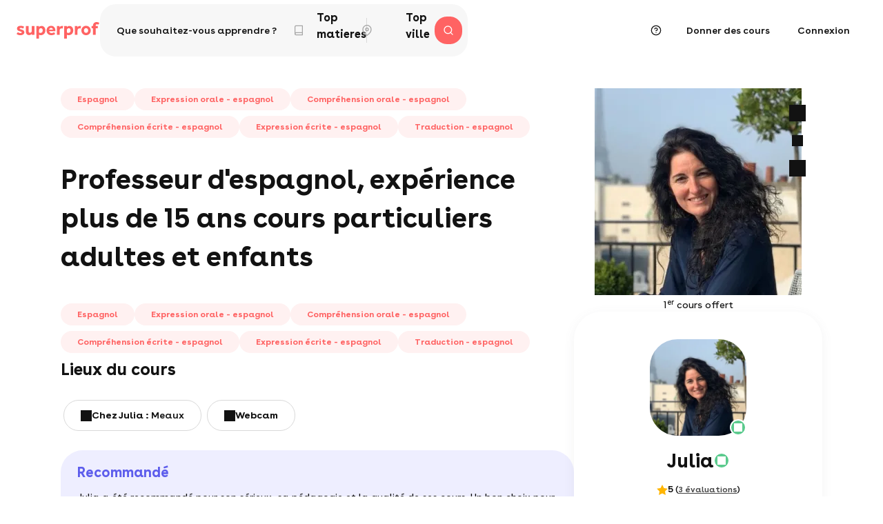

--- FILE ---
content_type: text/html; charset=UTF-8
request_url: https://www.superprof.fr/professeur-espagnol-experience-cours-particuliers-adults-enfants.html
body_size: 11872
content:
<!DOCTYPE html>
<!--[if IEMobile 7 ]> <html lang="fr-FR" class="iem7"> <![endif]-->
<!--[if lt IE 7 ]> <html lang="fr-FR" class="ie6 oldie"> <![endif]-->
<!--[if IE 7 ]>    <html lang="fr-FR" class="ie7 oldie"> <![endif]-->
<!--[if IE 8 ]>    <html lang="fr-FR" class="ie8 oldie"> <![endif]-->
<!--[if (gte IE 9)|(gt IEMobile 7)|!(IEMobile)|!(IE)]><!-->
<html lang="fr-FR">
    <!--<![endif]-->

<head>
	<meta content="text/html; charset=UTF-8" http-equiv="Content-Type" />
	<title>Julia - Prof d'espagnol à Meaux - 25€/h  - 3 avis  - 18 élèves accompagnés </title>
	<meta name="Description" lang="fr-FR" content="25€/h : Je travaille beaucoup l'oral pour établir de bonnes bases dès le début et acquérir la confiance dans la langue, la lecture pour travailler la..." />	<link rel="canonical" href="https://www.superprof.fr/professeur-espagnol-experience-cours-particuliers-adults-enfants.html" />
<script>window.cdn = "//c.superprof.com";</script><script type="text/javascript">
	window.dataLayer = window.dataLayer || [];
	window.dataLayer.push(
        {"event":"userDatas","eventCategory":"1.0.1","pageType":"teacherProfile","user":"","user_mail":"","user_phone":"","user_mail_hash":"","location":{"country":"France"}}
	);
	console.log('dt');
	</script><script>
            window.ddjskey = "9807BF2960076800387B4CD08654A1";
            window.ddoptions = {
                replayAfterChallenge: true,
                ajaxListenerPath: true,
                endpoint: "https://c.superprof.com/dm-js/"
            };
        </script>
        <script src="https://c.superprof.com/dm-tags.js" async></script>
        
<!-- Google Tag Manager -->
  <script>(function(w,d,s,l,i){w[l]=w[l]||[];w[l].push({'gtm.start':
  new Date().getTime(),event:'gtm.js'});var f=d.getElementsByTagName(s)[0],
  j=d.createElement(s),dl=l!='dataLayer'?'&l='+l:'';j.async=true;j.src=
  'https://tss.superprof.fr/bgxmy2qiilur9sp.js?aw='+i.replace(/^GTM-/, '')+dl;f.parentNode.insertBefore(j,f);
  })(window,document,'script','dataLayer','GTM-WVPX2FH7');</script>
  <!-- End Google Tag Manager -->

<meta name="robots" content="index, follow" />
<meta name="bingbot" content="index, follow, max-snippet:-1, max-image-preview:large, max-video-preview:-1" />
<meta name="viewport" content="width=device-width, height=device-height, initial-scale=1, maximum-scale=1, user-scalable=0"/><meta name="google-signin-client_id" content="278893467141-vt9iavocc2ekr6941ij629sa4k9l8q9k.apps.googleusercontent.com">
        <link rel="stylesheet" type="text/css" href="//c.superprof.com/style/css/style-202601141741.css" />
        <link rel="stylesheet" type="text/css" href="//c.superprof.com/style/css/mod-annonce-202601141741.css" />
        <link rel="apple-touch-icon" href="//c.superprof.com/style/images/favicon/s_rose_76.png" />
		<link rel="apple-touch-icon" sizes="76x76" href="//c.superprof.com/style/images/favicon/s_rose_76.png" />
		<link rel="apple-touch-icon" sizes="120x120" href="//c.superprof.com/style/images/favicon/s_rose_120.png" />
		<link rel="apple-touch-icon" sizes="152x152" href="//c.superprof.com/style/images/favicon/s_rose_152.png" />
		<link rel="apple-touch-icon" sizes="180x180" href="//c.superprof.com/style/images/favicon/s_rose_180.png" />
		<link rel="icon" sizes="192x192" href="//c.superprof.com/style/images/favicon/s_rose_192.png" />
		<link rel="shortcut icon" sizes="76x76" type="image/x-icon" href="//c.superprof.com/style/images/favicon/s_rose_76.ico" />
		<link rel="mask-icon" href="//c.superprof.com/style/images/favicon/s_rose.svg" color="#FF5A5F" />

        <meta name="msapplication-TileColor" content="#ffffff" />
        <meta name="theme-color" content="#ffffff" />
	<meta prefix="og: http://ogp.me/ns#" property="og:type" content="website" />
	<meta prefix="og: http://ogp.me/ns#" property="og:url" content="https://www.superprof.fr/professeur-espagnol-experience-cours-particuliers-adults-enfants.html" />
	<meta prefix="og: http://ogp.me/ns#" property="og:title" content="Julia - Prof d'espagnol à Meaux - 25€/h  - 3 avis  - 18 élèves accompagnés " />
	<meta prefix="og: http://ogp.me/ns#" property="og:image" content="https://c.superprof.com/i/m/11747498/500/20230312093259/11747498.jpg" />
	<meta prefix="og: http://ogp.me/ns#" property="og:site_name" content="Superprof" />
	<meta prefix="og: http://ogp.me/ns#" property="og:description" content="25€/h : Je travaille beaucoup l'oral pour établir de bonnes bases dès le début et acquérir la confiance dans la langue, la lecture pour travailler la..." />
	<meta prefix="og: http://ogp.me/ns#" property="fb:app_id" content="541897999191679" />
	<link rel="alternate" hreflang="fr-BE" href="https://www.superprof.be/professeur-espagnol-experience-cours-particuliers-adults-enfants.html" />
	<link rel="alternate" hreflang="fr-CH" href="https://www.superprof.ch/professeur-espagnol-experience-cours-particuliers-adults-enfants.html" />
	<link rel="alternate" hreflang="fr-CM" href="https://www.superprof.cm/professeur-espagnol-experience-cours-particuliers-adults-enfants.html" />
	<link rel="alternate" hreflang="x-default" href="https://www.superprof.fr/professeur-espagnol-experience-cours-particuliers-adults-enfants.html" />
	<link rel="alternate" hreflang="fr-LU" href="https://www.superprof.lu/professeur-espagnol-experience-cours-particuliers-adults-enfants.html" />
	<link rel="alternate" hreflang="fr-MA" href="https://www.superprof.ma/professeur-espagnol-experience-cours-particuliers-adults-enfants.html" />
	<link rel="alternate" hreflang="fr-SN" href="https://www.superprof.com.sn/professeur-espagnol-experience-cours-particuliers-adults-enfants.html" />
		<style type="text/css">.popin-overlay.hidden,.popin-global.hidden,.notification.hidden{visibility:hidden}</style>

<script src="https://www.google.com/recaptcha/api.js?render=6LeJO3kiAAAAAFQzknEpqPex6i52lIyimVLUoA3K" async defer></script><script>window._recaptcha_enabled = true;window._recaptcha_site_key = "6LeJO3kiAAAAAFQzknEpqPex6i52lIyimVLUoA3K";window._recaptcha_visible_enabled = false;window._recaptcha_visible_site_key = "6Lc3FbEpAAAAAG7LgTv6QcDld2s14MeWZgu6gW8l";window._apple_client_id = "com.superprof.www";</script></head><body class="p1 page-annonce outsider"><div id="fb-root"></div><div class="sp-global"><div
id="sp-vue-container"> <script>window.header_config  = {"searchFields":{"subject":"","city":"","lat":null,"lng":null},"trademark":[{"url":"//c.superprof.com/style/images/logos/superprof.svg","href":"/","color":"pink","alt":"Cours particuliers avec Superprof","width":120,"height":24}],"stickyThresoldDOMPath":".search-box-v3-2","elementsToHide":{"0":[1,3],"1":[3]},"elementsToHideMobile":{},"linksToHide":[4,5,12,13,14,10],"loggedIn":false,"presetSubjects":[],"presetCoordonate":null,"presetLinks":{"ELEMENTS":{"0":"/","2":"/donner-cours-particuliers/","3":"#","4":"https://www.superprof.fr/aide/eleves/2/","5":"/tableau-de-bord.html/favoris/","6":"https://www.superprof.fr/achat-supercarte","7":"https://www.superprof.fr/tableau-de-bord.html/cadeau"},"MENU":{"8":"https://www.superprof.fr/aide/eleves/2/","9":"/donner-cours-particuliers/"}},"labels":{"search_engine_main_text":"Que souhaitez-vous apprendre ?","search_engine_search_fields":{"subject":"Mati\u00e8re","city":"Lieu du cours"},"search_engine_geolocation":{"success":"Utiliser votre localisation","error":"Votre localisation n\\'a pas pu \u00eatre trouv\u00e9e. Veuillez v\u00e9rifier votre adresse. Vous pouvez nous envoyer un email \u00e0 camille@superprof.com si celle-ci est bien la bonne."},"search_engine_city_options_localize":"Autour de moi","search_engine_city_options_online":"En ligne","search_engine_submit_mobile":"Rechercher","search_engine_dropdown_mobile_subject_title":"Top matieres","search_engine_dropdown_mobile_city_title":"Top ville","buttons_links_landing_teacher":"Donner des cours","buttons_links_create_ad":"Cr\u00e9er une annonce","buttons_links_give_gift_card":"Offrir une carte","buttons_links_use_gift_card":"Utiliser ma carte","buttons_links_signup":"Connexion","menu_signin":"Connexion","menu_signup":"Inscription","menu_links_search":"Rechercher un professeur","menu_links_help":"Aide"},"themeLayout":"ABSOLUTE_NO_MAIN_BG","showFakeSearch":true,"trademarkMobile":[{"url":"//c.superprof.com/style/images/logos/s_superprof.svg","href":"/","color":"pink","alt":"Cours particuliers avec Superprof","width":40,"height":40}]}</script> <header
is="super-header" class="super-header" v-bind="header_config"><div
class="placeholder-header s-logo"><div
class="static-content themes "><div
class="trademark">
<a
href="/" style="background-image: url(//c.superprof.com/style/images/logos/superprof.svg); mask-image: url(//c.superprof.com/style/images/logos/superprof.svg)" aria-label="logo.alt" title="logo.alt"></a></div><div
class="header-buttons">
<a
href="/" class="basic-header-button caption has-icon">
<span
class="notification-badge"></span>
</a>
<a
href="/donner-cours-particuliers/" class="basic-header-button caption has-icon">
<span
class="notification-badge"></span>
</a>
<a
href="/" class="basic-header-button caption has-icon">
<span
class="notification-badge"></span>
</a></div></div></div>
</header></div><div
class="page"><div
class="announce preload"
data-id="6144056"
data-teacher-id="11747498"
data-key="74060467d98e69f86379a233507c95e2"
data-signed-in=""><div
class="main"><div
class="main-wrapper"><div
class="container"><div
class="sticky-content"><div
class="sticky-wrapper"><div
class="image-mobile-only"><div
class="img-wrapper mobile-only">
<img
src="//c.superprof.com/i/m/11747498/300/20230312093259/11747498.webp" srcset="//c.superprof.com/i/m/11747498/300/20230312093259/11747498.webp 1x, //c.superprof.com/i/m/11747498/600/20230312093259/11747498.webp 2x" alt="Julia - Prof d'espagnol - Meaux" /></div>
<div
class="first-free-bubble mobile-only">
<span
class="icon"></span>
<span>1<sup>er</sup> cours offert</span></div>
</div><div
class="controls mobile-only"><div
class="right control-side"><div
class="item icon-go-back">

<span
class="icon search"></span>

</div></div><div
class="left control-side">

<div
class="item icon-bookmark-wrapper"
data-bookmark="6144056:false"
data-bookmark-params="id: 6144056, teacherId: 11747498, key: 74060467d98e69f86379a233507c95e2"
>
<span
class="icon-bookmark"></span></div>
<div
class="item share sharing-modal-trigger" data-role="share">
<span
class="icon"></span></div></div></div><div
class="card card-controls"><div
class="controls desktop-only">

<div
class="item icon-bookmark-wrapper"
data-bookmark="6144056:false"
data-bookmark-params="id: 6144056, teacherId: 11747498, key: 74060467d98e69f86379a233507c95e2"
>
<span
class="icon-bookmark"></span></div>
<div
class="item share sharing-modal-trigger" data-role="share">
<span
class="icon"></span></div></div><ul
class="sharing"><li
class="item linkedin">
<a
data-href="https://www.superprof.fr/professeur-espagnol-experience-cours-particuliers-adults-enfants.html" class="icon ttip-hv share-link linkedin">
<span
class="picto"></span>
</a><div
class="ttip up black-theme"><div
class="content"><p>Linkedin</p></div></div></li><li
class="item facebook">
<a
data-href="https://www.superprof.fr/professeur-espagnol-experience-cours-particuliers-adults-enfants.html" class="icon ttip-hv share-link facebook">
<span
class="picto"></span>
</a><div
class="ttip up black-theme"><div
class="content"><p>Facebook</p></div></div></li><li
class="item messenger">
<a
data-href="https://www.superprof.fr/professeur-espagnol-experience-cours-particuliers-adults-enfants.html" data-fbid="541897999191679" data-fbred="https://www.superprof.fr/message-ok.html?close" class="icon ttip-hv share-link messenger">
<span
class="picto"></span>
</a><div
class="ttip up black-theme"><div
class="content"><p>Messenger</p></div></div></li><li
class="item whatsapp">
<a
href="whatsapp://send?text=Hello%2C%0D%0A%0D%0ARegarde%20ce%20professeur%20que%20j%E2%80%99ai%20trouv%C3%A9%20sur%20Superprof.%20%0D%0Ahttps%3A%2F%2Fwww.superprof.fr%2Fprofesseur-espagnol-experience-cours-particuliers-adults-enfants.html%0D%0A%0D%0ASympa%2C%20non%20%3F%21%0D%0A%0D%0ABonne%20journ%C3%A9e" target="_blank" class="icon ttip-hv">
<span
class="picto"></span>
</a><div
class="ttip up black-theme"><div
class="content"><p>WhatsApp</p></div></div></li><li
class="item email">
<a
href="mailto:?subject=Cette annonce devrait t'intéresser&body=Hello%2C%0D%0A%0D%0ARegarde%20ce%20professeur%20que%20j%E2%80%99ai%20trouv%C3%A9%20sur%20Superprof.%20%0D%0Ahttps%3A%2F%2Fwww.superprof.fr%2Fprofesseur-espagnol-experience-cours-particuliers-adults-enfants.html%0D%0A%0D%0ASympa%2C%20non%20%3F%21%0D%0A%0D%0ABonne%20journ%C3%A9e" class="icon ttip-hv">
<span
class="picto"></span>
</a><div
class="ttip up black-theme"><div
class="content"><p>Mail</p></div></div></li><li
class="item texto">
<a
href="sms:?&body=Hello%2C%0D%0A%0D%0ARegarde%20ce%20professeur%20que%20j%E2%80%99ai%20trouv%C3%A9%20sur%20Superprof.%20%0D%0Ahttps%3A%2F%2Fwww.superprof.fr%2Fprofesseur-espagnol-experience-cours-particuliers-adults-enfants.html%0D%0A%0D%0ASympa%2C%20non%20%3F%21%0D%0A%0D%0ABonne%20journ%C3%A9e" target="_blank" class="icon ttip-hv">
<span
class="picto"></span>
</a><div
class="ttip up black-theme"><div
class="content"><p>SMS</p></div></div></li></ul><div
class="upper-wrapper"><div
class="avatar"><div
class="colorful desktop-only"><div
class="img-wrapper">
<img
src="//c.superprof.com/i/m/11747498/160/20230312093259/11747498.webp" srcset="//c.superprof.com/i/m/11747498/160/20230312093259/11747498.webp 1x, //c.superprof.com/i/m/11747498/300/20230312093259/11747498.webp 2x" alt="Julia - Prof d'espagnol - Meaux" /></div>




<div
class="badge-wrapper verified profil details-status-modal-trigger">
<span
class="badge-picto ttip-hv" data-touch></span><div
class="ttip bottom success-theme medium-size"><div
class="content"><p>Le profil de Julia et ses coordonnées ont été vérifiés par nos experts</p></div></div></div>


</div><div
class="name"><p>Julia</p>
<div
class="mobile-only">



<div
class="with-name badge-wrapper verified profil details-status-modal-trigger mobile-only">
<span
class="badge-picto"></span></div>


</div></div></div>
<ul
class="chips"><li
class="rating">
<span
class="picto"></span>
<span
class="text"><span
class="emphasis-size">5</span> (<a
data-anchor="opinions">3 évaluations</a>)</span></li></ul>
</div><ul
class="infos"><li>
<span
class="label">Tarif</span>
<span
class="value">25€</span></li><li>
<span
class="label">Réponse</span>
<span
class="value">10h</span></li>
<li>
<span
class="label tip-trigger">Élèves</span><div
class="tip left"><div
class="content"><p>Nombre d'élèves que Julia a accompagné depuis son arrivée sur Superprof</p></div></div>
<span
class="value tip-trigger">18</span><div
class="tip right"><div
class="content"><p>Nombre d'élèves que Julia a accompagné depuis son arrivée sur Superprof</p></div></div></li>
</ul><div
class="infos-user-sticky"><div
class="avatar">
<img
src="//c.superprof.com/i/m/11747498/50/20230312093259/11747498.webp" alt="Julia - Prof d'espagnol - Meaux" /></div><div
class="details">
<ul
class="chips"><li
class="rating" data-anchor="opinions">
<span
class="text">
<span
class="emphasis-size">5</span>
<span
class="picto"></span>
<span
class="opinions-count">(3 évaluations)</span>
</span></li></ul>
<div
class="price"><p
class="text">25€/h</p>
<p
class="mobile-only below-button-text inside-btn">1<sup>er</sup> cours offert</p></div></div><div
class="controls">

<div
class="item icon-bookmark-wrapper"
data-bookmark="6144056:false"
data-bookmark-params="id: 6144056, teacherId: 11747498, key: 74060467d98e69f86379a233507c95e2"
>
<span
class="icon-bookmark"></span></div>
</div></div>



<div
class="contact-box visible"><div
id="contact" class="btn a-js dtevent connect-modal" data-connect-id="signup"
data-connect-type="ads" data-dtid="6144056" data-type="announce" data-var="dtclic">
<span
class="picto"></span>
<span
class="text">Contacter</span></div>
<p
class="mobile-only below-button-text">1<sup>er</sup> cours offert</p></div>

<p
class="first-lesson-free">1<sup>er</sup> cours offert</p>
</div></div></div><div
class="inside-content">


<div
class="subjects desktop-only cat-trigger"><ul
class="list">
<li>Espagnol</li>
<li>Expression orale - espagnol</li>
<li>Compréhension orale - espagnol</li>
<li>Compréhension écrite - espagnol</li>
<li>Expression écrite - espagnol</li>
<li>Traduction - espagnol</li>
</ul></div>
<div
class="summary has-location"><div
class="main-wrapper"><h1>Professeur d'espagnol, expérience plus de 15 ans cours particuliers adultes et enfants</h1>
<div
class="subjects mobile-only cat-trigger"><ul
class="list">
<li>Espagnol</li>
<li>Expression orale - espagnol</li>
<li>Compréhension orale - espagnol</li>
<li>Compréhension écrite - espagnol</li>
<li>Expression écrite - espagnol</li>
<li>Traduction - espagnol</li>
</ul></div>

<h2>Lieux du cours</h2><ul
class="chips"><li><ul>
<li>
<span
class="picto pin"></span><p><span>Chez Julia :</span> Meaux</p></li>

<li
class="webcam">
<span
class="picto video"></span>
<a
href="/cours/espagnol/online/">
webcam</a></li>

</ul></li></ul>
</div></div>


<div
class="colorful special"><div
class="content"><div
class="this"><h2>Recommandé</h2></div><div
class="that"><p>Julia a été recommandé pour son sérieux, sa pédagogie et la qualité de ses cours. Un bon choix pour progresser en toute confiance.</p></div></div></div>

<div
class="main-infos announce-seo"><h2 data-role="title">À propos de Julia</h2><p
class="text announce-experience-text" data-role="content">Je suis professeur d'espagnol depuis 15 ans, je travaille avec des adultes et actuellement dans un collège et dans une école pour une initiation à l'espagnol. Je suis convaincue que tout le monde peut apprendre une langue, n'importe l'âge, il faut juste s'adapter à la personne et à sa façon d'apprendre.</p><div
class="bottom-wrapper"><div
class="more generic-modal-trigger">
<span
class="text">voir plus</span>
<span
class="picto"></span></div></div></div>
<div
class="main-infos announce-seo">
<h2 data-role="title">À propos du cours</h2>


<div
class="category ttip-hv details-levels-modal-trigger">
<span
class="picto target"></span><ul
class="list">
<li>Tous niveaux</li>

</ul></div>

<div
class="category ttip-hv details-languages-modal-trigger">
<span
class="picto flag"></span><ul
class="list">
<li>Français</li>

</ul><div
class="ttip bottom black-theme languages"><div
class="content"><p>Toutes les langues parlées pour le cours :</p><div
class="details">
<p>Français</p>
</div></div></div></div>
<p
class="text announce-teaching-text" data-role="content">Je travaille beaucoup l'oral pour établir de bonnes bases dès le début et acquérir la confiance dans la langue, la lecture pour travailler la prononciation. Je travaille aussi la grammaire pour la construction des phrases simples mais correctes pour augmenter ensuite en difficulté.</p><div
class="bottom-wrapper"><div
class="more generic-modal-trigger">
<span
class="text">voir plus</span>
<span
class="picto"></span></div></div></div>


<div
id="opinions" class="feedback opinions"><div
class="title-wrapper"><div
class="title-subwrapper"><h2>Avis</h2><div
class="picto-wrapper">
<span
class="picto ttip-hv opinions-modal-trigger" data-touch></span><div
class="ttip bottom black-theme"><div
class="content"><p>Tous nos avis sont contrôlés par nos services et sont fiables à 100%. Elles correspondent à une vraie expérience vécue par les élèves avec Julia.</p></div></div></div></div><div
class="count">
<span
class="picto"></span>
<span
class="text ttip-hv opinions-count-modal-trigger" data-touch>


5 <span
class="opinions-count">(3 évaluations)</span>

</span>
<div
class="ttip bottom black-theme count-ttip"><div
class="content"><p>Les évaluations regroupent tous les avis certifiés<br />
ainsi que les recommandations laissées sur Julia</p></div></div>
</div></div><ul
class="list">
<li><div
class="container"><div
class="user-infos"><div
class="avatar">

<div
class="picture lazy-bg"
data-src="//c.superprof.com/i/m/38007449/50/20250813072529/38007449.webp"
data-srcset="//c.superprof.com/i/m/38007449/50/20250813072529/38007449.webp 1x, //c.superprof.com/i/m/38007449/100/20250813072529/38007449.webp 2x"></div>
<div
class="text-container"><p>Hana</p>
<span
class="date">22/08/2025</span></div></div><ul
class="chips"><li
class="rating">
<span
class="picto"></span>
<span
class="text">5</span></li></ul></div><p
class="main-text"><b>Parfait !</b> Un contact très agréable qui donne envie de progresser et à passer vite à la pratique.</p><div
class="reply-count reply-modal-trigger"><div
class="choices">

<span
class="text read-more">Lire la suite</span>
<span
class="text read-and-reply">Réponse de Julia</span></div>
<span
class="picto"></span></div><div
class="reply-modal modal"><div
class="mask reply-modal-trigger"></div><div
class="container">
<span
class="close reply-modal-trigger"></span><div
class="student-wrapper"><div
class="reply-title-wrapper"><div
class="avatar">

<div
class="picture lazy-bg"
data-src="//c.superprof.com/i/m/38007449/50/20250813072529/38007449.webp"
data-srcset="//c.superprof.com/i/m/38007449/50/20250813072529/38007449.webp 1x, //c.superprof.com/i/m/38007449/100/20250813072529/38007449.webp 2x"></div>
</div><div
class="text-container"><p>Hana</p>
<span
class="date">22/08/2025</span></div></div><div
class="message"><p
class="text"><b>Parfait !</b> Un contact très agréable qui donne envie de progresser et à passer vite à la pratique.</p></div></div>
</div></div></div>
</li>
<li><div
class="container"><div
class="user-infos"><div
class="avatar">
<div
class="picture"><div
class="user-no-picture">D</div></div>

<div
class="text-container"><p>Denis</p>
<span
class="date">16/03/2023</span></div></div><ul
class="chips"><li
class="rating">
<span
class="picto"></span>
<span
class="text">5</span></li></ul></div><p
class="main-text"><b>Parfait !</b> Pédagogue, à l'écoute, disponible, patiente, enjouée.</p><div
class="reply-count reply-modal-trigger"><div
class="choices">

<span
class="text read-more">Lire la suite</span>
<span
class="text read-and-reply">Réponse de Julia</span></div>
<span
class="picto"></span></div><div
class="reply-modal modal"><div
class="mask reply-modal-trigger"></div><div
class="container">
<span
class="close reply-modal-trigger"></span><div
class="student-wrapper"><div
class="reply-title-wrapper"><div
class="avatar">
<div
class="picture"><div
class="user-no-picture">D</div></div>

</div><div
class="text-container"><p>Denis</p>
<span
class="date">16/03/2023</span></div></div><div
class="message"><p
class="text"><b>Parfait !</b> Pédagogue, à l'écoute, disponible, patiente, enjouée.</p></div></div>
</div></div></div>
</li>
<li><div
class="container"><div
class="user-infos"><div
class="avatar">

<div
class="picture lazy-bg"
data-src="//c.superprof.com/i/m/245545/50/20230825124401/245545.webp"
data-srcset="//c.superprof.com/i/m/245545/50/20230825124401/245545.webp 1x, //c.superprof.com/i/m/245545/100/20230825124401/245545.webp 2x"></div>
<div
class="text-container"><p>Coralie</p>
<span
class="date">25/10/2022</span></div></div><ul
class="chips"><li
class="rating">
<span
class="picto"></span>
<span
class="text">5</span></li></ul></div><p
class="main-text"><b>Parfait !</b> Dans le cadre de la recherche d’acquisition de vocabulaire, de précisions grammaticales, d’amélioration de la prononciation, et de pratique de conversation, l’objectif est atteint pour moi.</p><div
class="reply-count reply-modal-trigger"><div
class="choices">

<span
class="text read-more">Lire la suite</span>
<span
class="text read-and-reply">Réponse de Julia</span></div>
<span
class="picto"></span></div><div
class="reply-modal modal"><div
class="mask reply-modal-trigger"></div><div
class="container">
<span
class="close reply-modal-trigger"></span><div
class="student-wrapper"><div
class="reply-title-wrapper"><div
class="avatar">

<div
class="picture lazy-bg"
data-src="//c.superprof.com/i/m/245545/50/20230825124401/245545.webp"
data-srcset="//c.superprof.com/i/m/245545/50/20230825124401/245545.webp 1x, //c.superprof.com/i/m/245545/100/20230825124401/245545.webp 2x"></div>
</div><div
class="text-container"><p>Coralie</p>
<span
class="date">25/10/2022</span></div></div><div
class="message"><p
class="text"><b>Parfait !</b> Dans le cadre de la recherche d’acquisition de vocabulaire, de précisions grammaticales, d’amélioration de la prononciation, et de pratique de conversation, l’objectif est atteint pour moi.</p></div></div>
</div></div></div>
</li>
<li
class="more"><div
class="container">
<span
class="picto"></span><p
class="text">Voir plus d'avis</p></div></li></ul><div
class="bottom-wrapper"><div
class="more">
<span
class="text">voir plus</span>
<span
class="picto"></span></div></div></div>

<div
class="pricing"><h2>Tarifs</h2><div
class="p-wrapper"><div
class="cat-infos"><div
class="category"><h3>Tarif</h3><div><ul><li
class="value">25€</li></ul></div></div>
<div
class="category packs"><div><h3>Tarifs packs</h3><ul>
<li>5h : 125€</li>

<li>10h : 250€</li>
</ul></div></div>

<div
class="category"><div><h3>webcam</h3><ul><li>25€/h</li></ul></div></div>


<div
class="category gift-lesson"><div><h3>cours offert</h3>
<span
class="picto ttip-hv gifted-lesson-modal-trigger"></span><div
class="ttip up black-theme"><div
class="content"><p>Julia offre son premier cours, il vous permettra de pratiquer votre première leçon et d'adapter vos besoins à vos prochains cours</p></div></div><ul><li>1h</li></ul></div></div>
</div>
</div></div>
</div></div>


<div
class="teachers-in-town"><div
class="title-wrapper"><h2>Professeurs d'Espagnol similaires</h2><div
class="navigation">
<span
class="steps"></span><div
class="arrows"><div
class="item prev"><div
class="icon-wrapper">
<span
class="icon"></span></div></div><div
class="item next"><div
class="icon-wrapper">
<span
class="icon"></span></div></div></div></div></div><ul
class="teachers-list">
<li><div
class="announce-wrapper a-js" data-href="/diplome-master-langues-etrangeres-anglais-espagnol-specialite-assurances-enseigne-espagnol-jours.html" data-target="_blank"><div
class="avatar"><div
class="picture lazy-bg"
data-src="//c.superprof.com/i/m/34778281/600/20250127170203/34778281.webp"
data-srcset="//c.superprof.com/i/m/34778281/300/20250127170203/34778281.webp 1x, //c.superprof.com/i/m/34778281/600/20250127170203/34778281.webp 2x"></div><div
class="infos"><h3 class="name">Nathan</h3><p
class="town">Meaux & webcam</p></div></div><div
class="teacher-infos"><div
class="upper-infos"><div
class="rating">
<span
class="picto"></span>
<div
class="text">
<span
class="number">5</span>
<span
class="count">(1)</span></div>

</div>
</div><div
class="chips-wrapper"><ul
class="chips"><li>
<span
class="picto"></span>
<span
class="text">30€/h</span></li>
<li>
<span
class="picto"></span>
<span
class="text">1<sup>er</sup> cours offert</span></li>
</ul></div></div></div></li>
<li><div
class="announce-wrapper a-js" data-href="/mexicaine-enseignante-anglais-espagnol-cours-anglais-espagnol-meaux-77100.html" data-target="_blank"><div
class="avatar"><div
class="picture lazy-bg"
data-src="//c.superprof.com/i/m/55113/600/20250322132142/55113.webp"
data-srcset="//c.superprof.com/i/m/55113/300/20250322132142/55113.webp 1x, //c.superprof.com/i/m/55113/600/20250322132142/55113.webp 2x"></div><div
class="infos"><h3 class="name">MIRIAM</h3><p
class="town">Crégy-lès-Meaux & webcam</p></div></div><div
class="teacher-infos"><div
class="upper-infos"><div
class="rating">
<span
class="picto"></span>
<div
class="text">
<span
class="number">4.7</span>
<span
class="count">(3)</span></div>

</div>
</div><div
class="chips-wrapper"><ul
class="chips"><li>
<span
class="picto"></span>
<span
class="text">25€/h</span></li>
<li>
<span
class="picto"></span>
<span
class="text">1<sup>er</sup> cours offert</span></li>
</ul></div></div></div></li>
<li><div
class="announce-wrapper a-js" data-href="/professeur-bilingue-espagnol-anglais-donne-cours-particuliers-anglais-espagnol-departement-77-75-93.html" data-target="_blank"><div
class="avatar"><div
class="picture lazy-bg"
data-src="//c.superprof.com/i/m/157/300/20220419122700/157.webp"
data-srcset="//c.superprof.com/i/m/157/300/20220419122700/157.webp 1x, //c.superprof.com/i/m/157/300/20220419122700/157.webp 2x"></div><div
class="infos"><h3 class="name">JESUS</h3><p
class="town">Meaux & webcam</p></div></div><div
class="teacher-infos"><div
class="upper-infos"><div
class="rating">
<span
class="picto"></span>
<div
class="text">
<span
class="number">5</span>
<span
class="count">(2)</span></div>

</div>
</div><div
class="chips-wrapper"><ul
class="chips"><li>
<span
class="picto"></span>
<span
class="text">25€/h</span></li>
<li>
<span
class="picto"></span>
<span
class="text">1<sup>er</sup> cours offert</span></li>
</ul></div></div></div></li>
<li><div
class="announce-wrapper a-js" data-href="/etudiant-deuxieme-annee-llcer-espagnol-disponible-donner-cours-particuliers-espagnol-reguliers.html" data-target="_blank"><div
class="avatar"><div
class="picture lazy-bg"
data-src="//c.superprof.com/i/m/13769061/300/20220419122700/13769061.webp"
data-srcset="//c.superprof.com/i/m/13769061/300/20220419122700/13769061.webp 1x, //c.superprof.com/i/m/13769061/300/20220419122700/13769061.webp 2x"></div><div
class="infos"><h3 class="name">Gerry</h3><p
class="town">Meaux & webcam</p></div></div><div
class="teacher-infos"><div
class="upper-infos"><div
class="rating">
<span
class="picto"></span>

<div
class="text">
<span
class="number">Nouveau</span></div>
</div>
</div><div
class="chips-wrapper"><ul
class="chips"><li>
<span
class="picto"></span>
<span
class="text">10€/h</span></li>
<li>
<span
class="picto"></span>
<span
class="text">1<sup>er</sup> cours offert</span></li>
</ul></div></div></div></li>
<li><div
class="announce-wrapper a-js" data-href="/etudiante-terminal-donne-cours-regularisation-aide-devoirs-espagnol-methode-personnelle-decontractee.html" data-target="_blank"><div
class="avatar"><div
class="picture lazy-bg"
data-src="//c.superprof.com/i/m/29501571/600/20240118144456/29501571.webp"
data-srcset="//c.superprof.com/i/m/29501571/300/20240118144456/29501571.webp 1x, //c.superprof.com/i/m/29501571/600/20240118144456/29501571.webp 2x"></div><div
class="infos"><h3 class="name">Maria</h3><p
class="town">Chauconin-Neufmontiers & webcam</p></div></div><div
class="teacher-infos"><div
class="upper-infos"><div
class="rating">
<span
class="picto"></span>

<div
class="text">
<span
class="number">Nouvelle</span></div>
</div>
</div><div
class="chips-wrapper"><ul
class="chips"><li>
<span
class="picto"></span>
<span
class="text">10€/h</span></li>
<li>
<span
class="picto"></span>
<span
class="text">1<sup>er</sup> cours offert</span></li>
</ul></div></div></div></li>
<li><div
class="announce-wrapper a-js" data-href="/professeure-particulier-espagnol-niveaux-comprehensions-ecrite-orale-expressions-ecrite-orale.html" data-target="_blank"><div
class="avatar"><div
class="picture lazy-bg"
data-src="//c.superprof.com/i/m/36333122/600/20250507143503/36333122.webp"
data-srcset="//c.superprof.com/i/m/36333122/300/20250507143503/36333122.webp 1x, //c.superprof.com/i/m/36333122/600/20250507143503/36333122.webp 2x"></div><div
class="infos"><h3 class="name">Anne</h3><p
class="town">Trilport & webcam</p></div></div><div
class="teacher-infos"><div
class="upper-infos"><div
class="rating">
<span
class="picto"></span>

<div
class="text">
<span
class="number">Nouvelle</span></div>
</div>
</div><div
class="chips-wrapper"><ul
class="chips"><li>
<span
class="picto"></span>
<span
class="text">20€/h</span></li>
<li>
<span
class="picto"></span>
<span
class="text">1<sup>er</sup> cours offert</span></li>
</ul></div></div></div></li>
<li><div
class="announce-wrapper a-js" data-href="/professeure-particuliere-professionnelle-college-lycee-germain-couilly-villiers-montry-coutevroult-bailly.html" data-target="_blank"><div
class="avatar"><div
class="picture lazy-bg"
data-src="//c.superprof.com/i/m/28585/600/20220811152342/28585.webp"
data-srcset="//c.superprof.com/i/m/28585/300/20220811152342/28585.webp 1x, //c.superprof.com/i/m/28585/600/20220811152342/28585.webp 2x"></div><div
class="infos"><h3 class="name">Murielle</h3><p
class="town">Saint-Germain-sur-Morin</p></div></div><div
class="teacher-infos"><div
class="upper-infos"><div
class="rating">
<span
class="picto"></span>
<div
class="text">
<span
class="number">5</span>
<span
class="count">(11)</span></div>

</div>
</div><div
class="chips-wrapper"><ul
class="chips"><li>
<span
class="picto"></span>
<span
class="text">47€/h</span></li>
</ul></div></div></div></li>
<li><div
class="announce-wrapper a-js" data-href="/professeur-pedagogue-donne-cours-espagnol-francais-anglais.html" data-target="_blank"><div
class="avatar"><div
class="picture lazy-bg"
data-src="//c.superprof.com/i/m/510863/300/20220419122700/510863.webp"
data-srcset="//c.superprof.com/i/m/510863/300/20220419122700/510863.webp 1x, //c.superprof.com/i/m/510863/300/20220419122700/510863.webp 2x"></div><div
class="infos"><h3 class="name">Catherine Dornacher</h3><p
class="town">Quincy-Voisins</p></div></div><div
class="teacher-infos"><div
class="upper-infos"><div
class="rating">
<span
class="picto"></span>
<div
class="text">
<span
class="number">5</span>
<span
class="count">(2)</span></div>

</div>
</div><div
class="chips-wrapper"><ul
class="chips"><li>
<span
class="picto"></span>
<span
class="text">20€/h</span></li>
<li>
<span
class="picto"></span>
<span
class="text">1<sup>er</sup> cours offert</span></li>
</ul></div></div></div></li>
<li><div
class="announce-wrapper a-js" data-href="/professeur-espagnol-adultes-enfants-ados-experience-10ans-lapprentissage-despagnol-cours-domicile-video.html" data-target="_blank"><div
class="avatar"><div
class="picture lazy-bg"
data-src="//c.superprof.com/i/m/23909274/600/20240311220853/23909274.webp"
data-srcset="//c.superprof.com/i/m/23909274/300/20240311220853/23909274.webp 1x, //c.superprof.com/i/m/23909274/600/20240311220853/23909274.webp 2x"></div><div
class="infos"><h3 class="name">Yami</h3><p
class="town">Chessy & webcam</p></div></div><div
class="teacher-infos"><div
class="upper-infos"><div
class="rating">
<span
class="picto"></span>
<div
class="text">
<span
class="number">5</span>
<span
class="count">(1)</span></div>

</div>
</div><div
class="chips-wrapper"><ul
class="chips"><li>
<span
class="picto"></span>
<span
class="text">30€/h</span></li>
<li>
<span
class="picto"></span>
<span
class="text">1<sup>er</sup> cours offert</span></li>
</ul></div></div></div></li>
<li><div
class="announce-wrapper a-js" data-href="/etudiant-mexicain-bilingue-enseigne-espanol-oral-important-ecrit-lecture.html" data-target="_blank"><div
class="avatar"><div
class="picture lazy-bg"
data-src="//c.superprof.com/i/m/31097526/600/20251018090004/31097526.webp"
data-srcset="//c.superprof.com/i/m/31097526/300/20251018090004/31097526.webp 1x, //c.superprof.com/i/m/31097526/600/20251018090004/31097526.webp 2x"></div><div
class="infos"><h3 class="name">Aloïs</h3><p
class="town">Serris & webcam</p></div></div><div
class="teacher-infos"><div
class="upper-infos"><div
class="rating">
<span
class="picto"></span>
<div
class="text">
<span
class="number">4.9</span>
<span
class="count">(7)</span></div>

</div>
<div
class="badge">
<span
class="picto"></span></div>
</div><div
class="chips-wrapper"><ul
class="chips"><li>
<span
class="picto"></span>
<span
class="text">15€/h</span></li>
</ul></div></div></div></li>
<li><div
class="announce-wrapper a-js" data-href="/colombien-dorigine-diplome-architecture-passionne-lenseignement-propose-cours-despagnol-vivants.html" data-target="_blank"><div
class="avatar"><div
class="picture lazy-bg"
data-src="//c.superprof.com/i/m/28901696/600/20231127154125/28901696.webp"
data-srcset="//c.superprof.com/i/m/28901696/300/20231127154125/28901696.webp 1x, //c.superprof.com/i/m/28901696/600/20231127154125/28901696.webp 2x"></div><div
class="infos"><h3 class="name">Sebastian</h3><p
class="town">Chessy & webcam</p></div></div><div
class="teacher-infos"><div
class="upper-infos"><div
class="rating">
<span
class="picto"></span>
<div
class="text">
<span
class="number">5</span>
<span
class="count">(1)</span></div>

</div>
</div><div
class="chips-wrapper"><ul
class="chips"><li>
<span
class="picto"></span>
<span
class="text">25€/h</span></li>
<li>
<span
class="picto"></span>
<span
class="text">1<sup>er</sup> cours offert</span></li>
</ul></div></div></div></li>
<li><div
class="announce-wrapper a-js" data-href="/bilingue-espagnol-langue-maternelle-actuellement-licence-langues-etrangeres-appliquees-proposes.html" data-target="_blank"><div
class="avatar"><div
class="picture lazy-bg"
data-src="//c.superprof.com/i/m/32864268/600/20251030001840/32864268.webp"
data-srcset="//c.superprof.com/i/m/32864268/300/20251030001840/32864268.webp 1x, //c.superprof.com/i/m/32864268/600/20251030001840/32864268.webp 2x"></div><div
class="infos"><h3 class="name">Denise</h3><p
class="town">Chessy & webcam</p></div></div><div
class="teacher-infos"><div
class="upper-infos"><div
class="rating">
<span
class="picto"></span>

<div
class="text">
<span
class="number">Nouvelle</span></div>
</div>
</div><div
class="chips-wrapper"><ul
class="chips"><li>
<span
class="picto"></span>
<span
class="text">15€/h</span></li>
<li>
<span
class="picto"></span>
<span
class="text">1<sup>er</sup> cours offert</span></li>
</ul></div></div></div></li>
<li><div
class="announce-wrapper a-js" data-href="/parle-bien-lespagnol-lecrit-loral-comprends-films-series-peux-tenir-conversation.html" data-target="_blank"><div
class="avatar"><div
class="picture lazy-bg"
data-src="//c.superprof.com/i/m/37919921/600/20250807134922/37919921.webp"
data-srcset="//c.superprof.com/i/m/37919921/300/20250807134922/37919921.webp 1x, //c.superprof.com/i/m/37919921/600/20250807134922/37919921.webp 2x"></div><div
class="infos"><h3 class="name">Hanna</h3><p
class="town">Serris & webcam</p></div></div><div
class="teacher-infos"><div
class="upper-infos"><div
class="rating">
<span
class="picto"></span>

<div
class="text">
<span
class="number">Nouvelle</span></div>
</div>
</div><div
class="chips-wrapper"><ul
class="chips"><li>
<span
class="picto"></span>
<span
class="text">15€/h</span></li>
<li>
<span
class="picto"></span>
<span
class="text">1<sup>er</sup> cours offert</span></li>
</ul></div></div></div></li>
<li><div
class="announce-wrapper a-js" data-href="/professeur-despagnol-passionne-apprenez-langue-naturellement-maitrisez-grammaire.html" data-target="_blank"><div
class="avatar"><div
class="picture lazy-bg"
data-src="//c.superprof.com/i/m/19026961/600/20231211062549/19026961.webp"
data-srcset="//c.superprof.com/i/m/19026961/300/20231211062549/19026961.webp 1x, //c.superprof.com/i/m/19026961/600/20231211062549/19026961.webp 2x"></div><div
class="infos"><h3 class="name">Damien</h3><p
class="town">Sammeron & webcam</p></div></div><div
class="teacher-infos"><div
class="upper-infos"><div
class="rating">
<span
class="picto"></span>
<div
class="text">
<span
class="number">5</span>
<span
class="count">(2)</span></div>

</div>
</div><div
class="chips-wrapper"><ul
class="chips"><li>
<span
class="picto"></span>
<span
class="text">20€/h</span></li>
<li>
<span
class="picto"></span>
<span
class="text">1<sup>er</sup> cours offert</span></li>
</ul></div></div></div></li>
<li><div
class="announce-wrapper a-js" data-href="/doctorant-litterature-espagnole-donne-cours-despagnol-culture-hispanique-niveaux-approche-pedagogique-claire.html" data-target="_blank"><div
class="avatar"><div
class="picture lazy-bg"
data-src="//c.superprof.com/i/m/33552292/600/20250813110708/33552292.webp"
data-srcset="//c.superprof.com/i/m/33552292/300/20250813110708/33552292.webp 1x, //c.superprof.com/i/m/33552292/600/20250813110708/33552292.webp 2x"></div><div
class="infos"><h3 class="name">Arbia</h3><p
class="town">Lagny-sur-Marne</p></div></div><div
class="teacher-infos"><div
class="upper-infos"><div
class="rating">
<span
class="picto"></span>

<div
class="text">
<span
class="number">Nouvelle</span></div>
</div>
</div><div
class="chips-wrapper"><ul
class="chips"><li>
<span
class="picto"></span>
<span
class="text">25€/h</span></li>
<li>
<span
class="picto"></span>
<span
class="text">1<sup>er</sup> cours offert</span></li>
</ul></div></div></div></li>
<li><div
class="announce-wrapper a-js" data-href="/apprenez-espagnol-passion-ambiance-decontractee-fille-espagnole-formatrice-enthousiaste.html" data-target="_blank"><div
class="avatar"><div
class="picture lazy-bg"
data-src="//c.superprof.com/i/m/32400878/600/20250618171828/32400878.webp"
data-srcset="//c.superprof.com/i/m/32400878/300/20250618171828/32400878.webp 1x, //c.superprof.com/i/m/32400878/600/20250618171828/32400878.webp 2x"></div><div
class="infos"><h3 class="name">Ana</h3><p
class="town">Bussy-Saint-Georges & webcam</p></div></div><div
class="teacher-infos"><div
class="upper-infos"><div
class="rating">
<span
class="picto"></span>
<div
class="text">
<span
class="number">5</span>
<span
class="count">(5)</span></div>

</div>
</div><div
class="chips-wrapper"><ul
class="chips"><li>
<span
class="picto"></span>
<span
class="text">25€/h</span></li>
<li>
<span
class="picto"></span>
<span
class="text">1<sup>er</sup> cours offert</span></li>
</ul></div></div></div></li>
<li><div
class="announce-wrapper a-js" data-href="/dorigine-espagnole-pratique-parle-couramment-part-espagne.html" data-target="_blank"><div
class="avatar"><div
class="picture lazy-bg"
data-src="//c.superprof.com/i/m/34896903/600/20250203121422/34896903.webp"
data-srcset="//c.superprof.com/i/m/34896903/300/20250203121422/34896903.webp 1x, //c.superprof.com/i/m/34896903/600/20250203121422/34896903.webp 2x"></div><div
class="infos"><h3 class="name">Victoria</h3><p
class="town">Dammartin-en-Goële & webcam</p></div></div><div
class="teacher-infos"><div
class="upper-infos"><div
class="rating">
<span
class="picto"></span>

<div
class="text">
<span
class="number">Nouveau</span></div>
</div>
</div><div
class="chips-wrapper"><ul
class="chips"><li>
<span
class="picto"></span>
<span
class="text">20€/h</span></li>
<li>
<span
class="picto"></span>
<span
class="text">1<sup>er</sup> cours offert</span></li>
</ul></div></div></div></li>
<li><div
class="announce-wrapper a-js" data-href="/professeure-despagnol-deux-dexperience-domaine.html" data-target="_blank"><div
class="avatar"><div
class="picture lazy-bg"
data-src="//c.superprof.com/i/m/32162373/600/20240728154816/32162373.webp"
data-srcset="//c.superprof.com/i/m/32162373/300/20240728154816/32162373.webp 1x, //c.superprof.com/i/m/32162373/600/20240728154816/32162373.webp 2x"></div><div
class="infos"><h3 class="name">Basmaa</h3><p
class="town">Bussy-Saint-Georges & webcam</p></div></div><div
class="teacher-infos"><div
class="upper-infos"><div
class="rating">
<span
class="picto"></span>

<div
class="text">
<span
class="number">Nouvelle</span></div>
</div>
</div><div
class="chips-wrapper"><ul
class="chips"><li>
<span
class="picto"></span>
<span
class="text">25€/h</span></li>
<li>
<span
class="picto"></span>
<span
class="text">1<sup>er</sup> cours offert</span></li>
</ul></div></div></div></li>
<li><div
class="announce-wrapper a-js" data-href="/heure-vamos-hablar-espanol-cours-espagnol-amanda.html" data-target="_blank"><div
class="avatar"><div
class="picture lazy-bg"
data-src="//c.superprof.com/i/m/22154254/300/20220419122700/22154254.webp"
data-srcset="//c.superprof.com/i/m/22154254/300/20220419122700/22154254.webp 1x, //c.superprof.com/i/m/22154254/300/20220419122700/22154254.webp 2x"></div><div
class="infos"><h3 class="name">Amanda</h3><p
class="town">Dammartin-en-Goële & webcam</p></div></div><div
class="teacher-infos"><div
class="upper-infos"><div
class="rating">
<span
class="picto"></span>

<div
class="text">
<span
class="number">Nouvelle</span></div>
</div>
</div><div
class="chips-wrapper"><ul
class="chips"><li>
<span
class="picto"></span>
<span
class="text">40€/h</span></li>
<li>
<span
class="picto"></span>
<span
class="text">1<sup>er</sup> cours offert</span></li>
</ul></div></div></div></li>
<li><div
class="announce-wrapper a-js" data-href="/diplomee-ingenieur-agronome-bilingue-espagnol-semestre-echange-chili-stage-costa-rica-famille-espagne.html" data-target="_blank"><div
class="avatar"><div
class="picture lazy-bg"
data-src="//c.superprof.com/i/m/39090835/600/20251011152049/39090835.webp"
data-srcset="//c.superprof.com/i/m/39090835/300/20251011152049/39090835.webp 1x, //c.superprof.com/i/m/39090835/600/20251011152049/39090835.webp 2x"></div><div
class="infos"><h3 class="name">Julie</h3><p
class="town">Bussy-Saint-Georges & webcam</p></div></div><div
class="teacher-infos"><div
class="upper-infos"><div
class="rating">
<span
class="picto"></span>
<div
class="text">
<span
class="number">5</span>
<span
class="count">(1)</span></div>

</div>
</div><div
class="chips-wrapper"><ul
class="chips"><li>
<span
class="picto"></span>
<span
class="text">25€/h</span></li>
</ul></div></div></div></li>

<li
class="more">
<a
href="/s/espagnol,Meaux,48.95800000,2.88200000,,30550.html" class="announce-wrapper">
<span
class="picto"></span><p
class="text">Voir les professeurs </br>d'espagnol</p>
</a></li></ul></div>


<div
class="breadcrumb">
<span
class="text">Superprof</span><a
href="/cours/toute-matiere/meaux/" title="Tous nos cours particuliers à Meaux">Cours particuliers à Meaux</a><a
href="/cours/espagnol/meaux/" title="Tous nos cours particuliers d'espagnol à Meaux">Cours particuliers d'espagnol à Meaux</a><a
href="/cours/expression-orale-espagnol/meaux/" title="Tous nos cours particuliers d'expression orale - espagnol à Meaux">Cours particuliers d'expression orale - espagnol à Meaux</a><a
href="/cours/comprehension-orale-espagnol/meaux/" title="Tous nos cours particuliers de compréhension orale - espagnol à Meaux">Cours particuliers de compréhension orale - espagnol à Meaux</a><a
href="/cours/comprehension-ecrite-espagnol/meaux/" title="Tous nos cours particuliers de compréhension écrite - espagnol à Meaux">Cours particuliers de compréhension écrite - espagnol à Meaux</a><a
href="/cours/expression-ecrite-espagnol/meaux/" title="Tous nos cours particuliers d'expression écrite - espagnol à Meaux">Cours particuliers d'expression écrite - espagnol à Meaux</a><a
href="/cours/traduction-espagnol/meaux/" title="Tous nos cours particuliers de traduction - espagnol à Meaux">Cours particuliers de traduction - espagnol à Meaux</a></div>

</div></div>

<div
class="sticky sticky-fake-search mobile-only"><div
class="fake-search a-js" data-href="/cours/espagnol/france/" data-target="_blank">
<span
class="picto"></span>
<span
class="text">Voir tous les professeurs</span><div
class="icon-container"><div
class="icon-wrapper">
<span
class="icon"></span></div></div></div></div>
<div
class="sharing-modal modal"><div
class="mask sharing-modal-trigger"></div><div
class="container">
<span
class="close-button-modal sharing-modal-trigger"></span><h2>Partager</h2><div
class="infos-user">
<img
src="//c.superprof.com/i/a/11747498/6144056/600/20230312093259/professeur-espagnol-experience-cours-particuliers-adults-enfants.jpg" alt="Julia - Prof d'espagnol - Meaux" /><div><p
class="name">Julia</p><p
class="title">Professeur d'espagnol, expérience plus de 15 ans cours particuliers adultes et enfants</p></div></div><ul><li
class="item copy">
<button
class="icon share-link copy-share-link" data-link="https://www.superprof.fr/professeur-espagnol-experience-cours-particuliers-adults-enfants.html"></button><p>Copier</p><p
class="alert-copy">Lien copié !</p></li><li
class="item messenger">
<a
data-href="https://www.superprof.fr/professeur-espagnol-experience-cours-particuliers-adults-enfants.html" data-fbid="541897999191679" data-fbred="https://www.superprof.fr/message-ok.html?close" class="icon share-link messenger"></a><p>Messenger</p></li><li
class="item linkedin">
<a
data-href="https://www.superprof.fr/professeur-espagnol-experience-cours-particuliers-adults-enfants.html" class="icon share-link linkedin"></a><p>Linkedin</p></li><li
class="item facebook">
<a
data-href="https://www.superprof.fr/professeur-espagnol-experience-cours-particuliers-adults-enfants.html" class="icon share-link facebook"></a><p>Facebook</p></li><li
class="item whatsapp">
<a
href="whatsapp://send?text=Hello%2C%0D%0A%0D%0ARegarde%20ce%20professeur%20que%20j%E2%80%99ai%20trouv%C3%A9%20sur%20Superprof.%20%0D%0Ahttps%3A%2F%2Fwww.superprof.fr%2Fprofesseur-espagnol-experience-cours-particuliers-adults-enfants.html%0D%0A%0D%0ASympa%2C%20non%20%3F%21%0D%0A%0D%0ABonne%20journ%C3%A9e" target="_blank"></a><p>WhatsApp</p></li><li
class="item email">
<a
href="mailto:?subject=Cette annonce devrait t'intéresser&body=Hello%2C%0D%0A%0D%0ARegarde%20ce%20professeur%20que%20j%E2%80%99ai%20trouv%C3%A9%20sur%20Superprof.%20%0D%0Ahttps%3A%2F%2Fwww.superprof.fr%2Fprofesseur-espagnol-experience-cours-particuliers-adults-enfants.html%0D%0A%0D%0ASympa%2C%20non%20%3F%21%0D%0A%0D%0ABonne%20journ%C3%A9e"></a><p>Mail</p></li><li
class="item texto">
<a
href="sms:?&body=Hello%2C%0D%0A%0D%0ARegarde%20ce%20professeur%20que%20j%E2%80%99ai%20trouv%C3%A9%20sur%20Superprof.%20%0D%0Ahttps%3A%2F%2Fwww.superprof.fr%2Fprofesseur-espagnol-experience-cours-particuliers-adults-enfants.html%0D%0A%0D%0ASympa%2C%20non%20%3F%21%0D%0A%0D%0ABonne%20journ%C3%A9e" target="_blank"></a><p>SMS</p></li></ul></div></div><div
class="details-status-modal modal"><div
class="mask details-status-modal-trigger"></div><div
class="container">
<span
class="close-button-modal details-status-modal-trigger"></span>





<span
class="badge-picto verified profil" data-touch></span><h2> </h2><p>Le profil de Julia et ses coordonnées ont été vérifiés par nos experts</p>


</div></div><div
class="details-levels-modal modal"><div
class="mask details-levels-modal-trigger"></div><div
class="container">
<span
class="close-button-modal details-levels-modal-trigger"></span><div
class="picto-wrapper">
<span
class="picto levels"></span></div><h2>niveaux</h2><div
class="details">
<p>Tous niveaux</p>

</div></div></div><div
class="details-languages-modal modal"><div
class="mask details-languages-modal-trigger"></div><div
class="container">
<span
class="close-button-modal details-languages-modal-trigger"></span><div
class="picto-wrapper">
<span
class="picto languages"></span></div><h2>Toutes les langues parlées pour le cours</h2><div
class="details">
<p>Français</p>
</div></div></div><div
class="opinions-modal modal"><div
class="mask opinions-modal-trigger"></div><div
class="container">
<span
class="close-button-modal opinions-modal-trigger"></span><h2>Avis</h2><div
class="details">
Tous nos avis sont contrôlés par nos services et sont fiables à 100%. Elles correspondent à une vraie expérience vécue par les élèves avec Julia.</div></div></div><div
class="opinions-count-modal modal"><div
class="mask opinions-count-modal-trigger"></div><div
class="container">
<span
class="close-button-modal opinions-count-modal-trigger"></span><h2>Évaluations</h2><div
class="details">
Les évaluations regroupent tous les avis certifiés<br />
ainsi que les recommandations laissées sur Julia</div></div></div><div
class="reviews-modal modal"><div
class="mask reviews-modal-trigger"></div><div
class="container">
<span
class="close-button-modal reviews-modal-trigger"></span><h2>Recommandations</h2><div
class="details">
Les recommandations proviennent des proches et des connaissances de ce professeur d'Espagnol.</div></div></div><div
class="gifted-lesson-modal modal"><div
class="mask gifted-lesson-modal-trigger"></div><div
class="container">
<span
class="close-button-modal gifted-lesson-modal-trigger"></span><h2>cours offert</h2><div
class="details">
Julia offre son premier cours, il vous permettra de pratiquer votre première leçon et d'adapter vos besoins à vos prochains cours</div></div></div><div
class="generic-modal modal"><div
class="mask generic-modal-trigger"></div><div
class="container">
<span
class="close-button-modal generic-modal-trigger"></span></div></div><div
class="report-announce-modal modal"><div
class="mask report-announce-trigger"></div><div
class="container">
<span
class="close-button-modal report-announce-trigger"></span><h2>Signaler cette annonce</h2><p>Décrivez le problème constaté sur cette annonce</p><form><div
class="select-wrapper">
<select>
<option
value="3">Contenus illegaux ou inconvenants</option><option
value="6">Dupliqué</option><option
value="7">Mauvaise categorie</option><option
value="2">Texte imperceptible</option><option
value="8">Autre</option><option
value="10">Admin_Alerte</option>
</select></div><textarea placeholder="Précisez..."></textarea><button
type="submit" class="submit-btn">Envoyer</button></form></div></div></div></div> <script type="application/ld+json">{
        "@context": "https://schema.org",
        "@type": "LocalBusiness",
        "name": "Julia",
        "description" : "Professeur d'espagnol, expérience plus de 15 ans cours particuliers adultes et enfants",
        "image": "//c.superprof.com/i/a/11747498/6144056/600/20230312093259/professeur-espagnol-experience-cours-particuliers-adults-enfants.jpg",
        "@id": "6144056",
        "url": "https://www.superprof.fr/professeur-espagnol-experience-cours-particuliers-adults-enfants.html",
        "priceRange": "25€",
        "telephone": "undefined",
        "address": {
            "@type": "PostalAddress",
            "addressLocality": "Meaux",
            "addressCountry": "FR"
        },
        "geo": {
            "@type": "GeoCoordinates",
            "latitude": "48.95800000",
            "longitude": "2.88200000"
        }
    }</script> 

<div
class="notification valid hidden" id="errorNotification" data-timeout="15000"><div
class="wrapper"><p
class="notification-text"></p><div
class="notification-close"></div></div></div>

<div
class="footer"><div
class="wrapper"><div
class="footer_links"><div
class="blocs bloc1"><div
class="title">A propos</div><ul
class="list"><li><button
onclick="location.href='/qui-sommes-nous.html'" title="">Qui sommes-nous</button></li><li><a
href="/cgu.html" title="">Mentions légales</a></li><li><button
onclick="location.href='/politique-de-confidentialite.html'" title="">Confidentialité</button></li><li><a
href="/superprof-dans-le-monde.html" title="">Pays</a></li>
<li><a
href="/online.html" title="">Cours en Ligne</a></li>
<li><a
href="/les-departements.html" title="">Départements</a></li><li><button
onclick="location.href='/recrutement/'" title="">Jobs</button></li></ul></div><div
class="blocs bloc2"><div
class="title">Matières</div><ul
class="list">
<li
id="mat_">
<a
href="/cours/maths/france/">Maths</a></li>
<li
id="mat_">
<a
href="/cours/anglais/france/">Anglais</a></li>
<li
id="mat_">
<a
href="/cours/chant/france/">Chant</a></li>
<li
id="mat_">
<a
href="/cours/piano/france/">Piano</a></li>
<li
id="mat_">
<a
href="/cours/natation/france/">Natation</a></li>
<li
id="mat_">
<a
href="/cours/guitare/france/">Guitare</a></li>
<li
id="mat_">
<a
href="/cours/coach-sportif/france/">Coaching Sportif</a></li>
<li
id="mat_">
<a
href="/cours/francais/france/">Français</a></li>
<li
id="mat_">
<a
href="/cours/aide-aux-devoirs/france/">Aide aux devoirs</a></li>
<li
id="mat_">
<a
href="/cours/tennis/france/">Tennis</a></li>
<li
id="mat_">
<a
href="/cours/danse/france/">Danse</a></li>
<li
id="mat_">
<a
href="/cours/soutien-scolaire/france/">Soutien scolaire</a></li>
<li
id="mat_">
<a
href="/cours/dessin/france/">Dessin</a></li>
<li
id="mat_">
<a
href="/cours/espagnol/france/">Espagnol</a></li>
<li
id="mat_">
<a
href="/cours/arabe/france/">Arabe</a></li>
<li><a
href="/les-matieres.html">Toutes les matières</a></li></ul></div><div
class="blocs bloc3"><div
class="title">Villes</div><ul
class="list">
<li
id="vil_861030">
<a
href="https://www.superprof.fr/cours/toute-matiere/paris/">Paris</a></li>
<li
id="vil_861032">
<a
href="https://www.superprof.fr/cours/toute-matiere/marseille/">Marseille</a></li>
<li
id="vil_861031">
<a
href="https://www.superprof.fr/cours/toute-matiere/lyon/">Lyon</a></li>
<li
id="vil_37941">
<a
href="https://www.superprof.fr/cours/toute-matiere/toulouse/">Toulouse</a></li>
<li
id="vil_37955">
<a
href="https://www.superprof.fr/cours/toute-matiere/nice/">Nice</a></li>
<li
id="vil_37951">
<a
href="https://www.superprof.fr/cours/toute-matiere/nantes/">Nantes</a></li>
<li
id="vil_26852">
<a
href="https://www.superprof.fr/cours/toute-matiere/strasbourg/">Strasbourg</a></li>
<li
id="vil_37958">
<a
href="https://www.superprof.fr/cours/toute-matiere/montpellier/">Montpellier</a></li>
<li
id="vil_37963">
<a
href="https://www.superprof.fr/cours/toute-matiere/bordeaux/">Bordeaux</a></li>
<li
id="vil_38070">
<a
href="https://www.superprof.fr/cours/toute-matiere/lille/">Lille</a></li>
<li
id="vil_13349">
<a
href="https://www.superprof.fr/cours/toute-matiere/rennes/">Rennes</a></li>
<li
id="vil_18840">
<a
href="https://www.superprof.fr/cours/toute-matiere/reims/">Reims</a></li>
<li
id="vil_38089">
<a
href="https://www.superprof.fr/cours/toute-matiere/le-havre/">Le Havre</a></li>
<li
id="vil_37940">
<a
href="https://www.superprof.fr/cours/toute-matiere/saint-etienne/">Saint-Étienne</a></li>
<li
id="vil_38094">
<a
href="https://www.superprof.fr/cours/toute-matiere/toulon/">Toulon</a></li>
<li><a
href="/les-departements.html">Toutes les villes</a></li></ul></div><div
class="blocs bloc4"><div
class="title">Blogs & Aide</div><ul
class="list">
<li><a
href="https://www.superprof.fr/blog/" title="">Superprof Magazine</a></li>
<li><a
href="https://www.superprof.fr/ressources/" title="">Superprof Ressources</a></li><li><button
onclick="location.href='/aide/eleves/2/'" title="">Centre d'aide</button></li>
<li><a
href="/contact.html" title="">Contact</a></li></ul></div>
<div
class="blocs appstores"><div
class="title">Apps</div><ul
class="list"><li><a
class="link-app-page" href="https://app.superprof.fr/learn/">Découvrir notre SuperApp</a></li></ul><div
class="imgs">
<a
href="https://play.google.com/store/apps/details?id=com.superprof">
<img
class="lazy" width="135" data-src="//c.superprof.com/style/images/appstores/PLAYSTORE_fr-FR.png" alt="google playstore icon">
</a>
<a
href="https://apps.apple.com/fr/app/superprof/id1523819447">
<img
class="lazy" width="135" data-src="//c.superprof.com/style/images/appstores/APPSTORE_fr-FR.svg" alt="apple itunes icon">
</a>
</div></div>
</div><div
class="footer-infos"><div
class="logo">© 2026 Superprof, la meilleure façon d'apprendre.</div><ul
class="list footer-socials">
<li>
<button
class="social-facebook a-js" data-href="https://www.facebook.com/SuperprofFrance/" data-target="_blank" aria-label="Facebook"></button></li>
<li>
<button
class="social-twitter a-js" data-href="https://twitter.com/superprof_fr" data-target="_blank" aria-label="Twitter"></button></li>
<li>
<button
class="social-instagram a-js" data-href="https://www.instagram.com/superprof.fr/" data-target="_blank" aria-label="Instagram"></button></li>
<li>
<button
class="social-linkedin a-js" data-href="https://www.linkedin.com/company/superprof" data-target="_blank" aria-label="LinkedIn"></button></li>
<li>
<button
class="social-youtube a-js" data-href="https://www.youtube.com/channel/UC7P7fjlFpCyT0tUzthsVJAw" data-target="_blank" aria-label="YouTube"></button></li></ul>
</div></div></div>
<div
id="connect-modal">
<connect
ref="connect"
:initial-state="false"
:info="null"
:complement="null"
:id-ads="'6144056'"
:facebook-url="''"></connect></div>
<script type="text/javascript">
	window.dataLayer = window.dataLayer || [];
	window.dataLayer.push(
        {"event":"studentsFunnel","eventCategory":"1.0.1","eventAction":"viewDetails","eventLabel":"teacherProfile","eventNameGA4":"view_item","content":{"id":"6144056","type":"product","currency":"EUR","value":"25.00","link":"https:\/\/www.superprof.fr\/professeur-espagnol-experience-cours-particuliers-adults-enfants.html","image_link":"\/\/c.superprof.com\/i\/m\/11747498\/500\/20230312093259\/11747498.jpg","condition":"new","availability":"in stock","brand":"Superprof","subject":"Espagnol","subject_id":"48"},"teacher":{"id":"11747498","name":"Julia","ambassadorStatus":"false"},"user":"","user_mail":"","user_phone":"","user_mail_hash":"","location":{"country":"France"}}
	);
	console.log('dt');
	</script><script type="text/javascript">
	window.dtclic_id = '';
    window.dtclic = 
        {"event":"studentsFunnel","eventCategory":"1.0.1","eventAction":"cta-booking","eventLabel":"teacherProfile","eventNameGA4":"add_to_cart","content":{"id":"6144056","type":"product","currency":"EUR","value":"25.00","link":"https:\/\/www.superprof.fr\/professeur-espagnol-experience-cours-particuliers-adults-enfants.html","image_link":"\/\/c.superprof.com\/i\/m\/11747498\/500\/20230312093259\/11747498.jpg","condition":"new","availability":"in stock","brand":"Superprof","subject":"Espagnol","subject_id":"48"},"teacher":{"id":"11747498","name":"Julia","ambassadorStatus":"false"},"user":"","user_mail":"","user_phone":"","user_mail_hash":"","location":{"country":"France"}}
	;
	</script><script src="//c.superprof.com/lng/FR/202512171330.js" type="text/javascript"></script><script src="//c.superprof.com/js/js-202601141741.js" type="module"></script><script src="//c.superprof.com/js/mod-annonce-202601141741.js" type="module"></script><script type="text/javascript" src="https://appleid.cdn-apple.com/appleauth/static/jsapi/appleid/1/en_US/appleid.auth.js"></script>	</div></body>
</html>


--- FILE ---
content_type: text/html; charset=utf-8
request_url: https://www.google.com/recaptcha/api2/anchor?ar=1&k=6LeJO3kiAAAAAFQzknEpqPex6i52lIyimVLUoA3K&co=aHR0cHM6Ly93d3cuc3VwZXJwcm9mLmZyOjQ0Mw..&hl=en&v=PoyoqOPhxBO7pBk68S4YbpHZ&size=invisible&anchor-ms=20000&execute-ms=30000&cb=5i2ll5jeqoyn
body_size: 48550
content:
<!DOCTYPE HTML><html dir="ltr" lang="en"><head><meta http-equiv="Content-Type" content="text/html; charset=UTF-8">
<meta http-equiv="X-UA-Compatible" content="IE=edge">
<title>reCAPTCHA</title>
<style type="text/css">
/* cyrillic-ext */
@font-face {
  font-family: 'Roboto';
  font-style: normal;
  font-weight: 400;
  font-stretch: 100%;
  src: url(//fonts.gstatic.com/s/roboto/v48/KFO7CnqEu92Fr1ME7kSn66aGLdTylUAMa3GUBHMdazTgWw.woff2) format('woff2');
  unicode-range: U+0460-052F, U+1C80-1C8A, U+20B4, U+2DE0-2DFF, U+A640-A69F, U+FE2E-FE2F;
}
/* cyrillic */
@font-face {
  font-family: 'Roboto';
  font-style: normal;
  font-weight: 400;
  font-stretch: 100%;
  src: url(//fonts.gstatic.com/s/roboto/v48/KFO7CnqEu92Fr1ME7kSn66aGLdTylUAMa3iUBHMdazTgWw.woff2) format('woff2');
  unicode-range: U+0301, U+0400-045F, U+0490-0491, U+04B0-04B1, U+2116;
}
/* greek-ext */
@font-face {
  font-family: 'Roboto';
  font-style: normal;
  font-weight: 400;
  font-stretch: 100%;
  src: url(//fonts.gstatic.com/s/roboto/v48/KFO7CnqEu92Fr1ME7kSn66aGLdTylUAMa3CUBHMdazTgWw.woff2) format('woff2');
  unicode-range: U+1F00-1FFF;
}
/* greek */
@font-face {
  font-family: 'Roboto';
  font-style: normal;
  font-weight: 400;
  font-stretch: 100%;
  src: url(//fonts.gstatic.com/s/roboto/v48/KFO7CnqEu92Fr1ME7kSn66aGLdTylUAMa3-UBHMdazTgWw.woff2) format('woff2');
  unicode-range: U+0370-0377, U+037A-037F, U+0384-038A, U+038C, U+038E-03A1, U+03A3-03FF;
}
/* math */
@font-face {
  font-family: 'Roboto';
  font-style: normal;
  font-weight: 400;
  font-stretch: 100%;
  src: url(//fonts.gstatic.com/s/roboto/v48/KFO7CnqEu92Fr1ME7kSn66aGLdTylUAMawCUBHMdazTgWw.woff2) format('woff2');
  unicode-range: U+0302-0303, U+0305, U+0307-0308, U+0310, U+0312, U+0315, U+031A, U+0326-0327, U+032C, U+032F-0330, U+0332-0333, U+0338, U+033A, U+0346, U+034D, U+0391-03A1, U+03A3-03A9, U+03B1-03C9, U+03D1, U+03D5-03D6, U+03F0-03F1, U+03F4-03F5, U+2016-2017, U+2034-2038, U+203C, U+2040, U+2043, U+2047, U+2050, U+2057, U+205F, U+2070-2071, U+2074-208E, U+2090-209C, U+20D0-20DC, U+20E1, U+20E5-20EF, U+2100-2112, U+2114-2115, U+2117-2121, U+2123-214F, U+2190, U+2192, U+2194-21AE, U+21B0-21E5, U+21F1-21F2, U+21F4-2211, U+2213-2214, U+2216-22FF, U+2308-230B, U+2310, U+2319, U+231C-2321, U+2336-237A, U+237C, U+2395, U+239B-23B7, U+23D0, U+23DC-23E1, U+2474-2475, U+25AF, U+25B3, U+25B7, U+25BD, U+25C1, U+25CA, U+25CC, U+25FB, U+266D-266F, U+27C0-27FF, U+2900-2AFF, U+2B0E-2B11, U+2B30-2B4C, U+2BFE, U+3030, U+FF5B, U+FF5D, U+1D400-1D7FF, U+1EE00-1EEFF;
}
/* symbols */
@font-face {
  font-family: 'Roboto';
  font-style: normal;
  font-weight: 400;
  font-stretch: 100%;
  src: url(//fonts.gstatic.com/s/roboto/v48/KFO7CnqEu92Fr1ME7kSn66aGLdTylUAMaxKUBHMdazTgWw.woff2) format('woff2');
  unicode-range: U+0001-000C, U+000E-001F, U+007F-009F, U+20DD-20E0, U+20E2-20E4, U+2150-218F, U+2190, U+2192, U+2194-2199, U+21AF, U+21E6-21F0, U+21F3, U+2218-2219, U+2299, U+22C4-22C6, U+2300-243F, U+2440-244A, U+2460-24FF, U+25A0-27BF, U+2800-28FF, U+2921-2922, U+2981, U+29BF, U+29EB, U+2B00-2BFF, U+4DC0-4DFF, U+FFF9-FFFB, U+10140-1018E, U+10190-1019C, U+101A0, U+101D0-101FD, U+102E0-102FB, U+10E60-10E7E, U+1D2C0-1D2D3, U+1D2E0-1D37F, U+1F000-1F0FF, U+1F100-1F1AD, U+1F1E6-1F1FF, U+1F30D-1F30F, U+1F315, U+1F31C, U+1F31E, U+1F320-1F32C, U+1F336, U+1F378, U+1F37D, U+1F382, U+1F393-1F39F, U+1F3A7-1F3A8, U+1F3AC-1F3AF, U+1F3C2, U+1F3C4-1F3C6, U+1F3CA-1F3CE, U+1F3D4-1F3E0, U+1F3ED, U+1F3F1-1F3F3, U+1F3F5-1F3F7, U+1F408, U+1F415, U+1F41F, U+1F426, U+1F43F, U+1F441-1F442, U+1F444, U+1F446-1F449, U+1F44C-1F44E, U+1F453, U+1F46A, U+1F47D, U+1F4A3, U+1F4B0, U+1F4B3, U+1F4B9, U+1F4BB, U+1F4BF, U+1F4C8-1F4CB, U+1F4D6, U+1F4DA, U+1F4DF, U+1F4E3-1F4E6, U+1F4EA-1F4ED, U+1F4F7, U+1F4F9-1F4FB, U+1F4FD-1F4FE, U+1F503, U+1F507-1F50B, U+1F50D, U+1F512-1F513, U+1F53E-1F54A, U+1F54F-1F5FA, U+1F610, U+1F650-1F67F, U+1F687, U+1F68D, U+1F691, U+1F694, U+1F698, U+1F6AD, U+1F6B2, U+1F6B9-1F6BA, U+1F6BC, U+1F6C6-1F6CF, U+1F6D3-1F6D7, U+1F6E0-1F6EA, U+1F6F0-1F6F3, U+1F6F7-1F6FC, U+1F700-1F7FF, U+1F800-1F80B, U+1F810-1F847, U+1F850-1F859, U+1F860-1F887, U+1F890-1F8AD, U+1F8B0-1F8BB, U+1F8C0-1F8C1, U+1F900-1F90B, U+1F93B, U+1F946, U+1F984, U+1F996, U+1F9E9, U+1FA00-1FA6F, U+1FA70-1FA7C, U+1FA80-1FA89, U+1FA8F-1FAC6, U+1FACE-1FADC, U+1FADF-1FAE9, U+1FAF0-1FAF8, U+1FB00-1FBFF;
}
/* vietnamese */
@font-face {
  font-family: 'Roboto';
  font-style: normal;
  font-weight: 400;
  font-stretch: 100%;
  src: url(//fonts.gstatic.com/s/roboto/v48/KFO7CnqEu92Fr1ME7kSn66aGLdTylUAMa3OUBHMdazTgWw.woff2) format('woff2');
  unicode-range: U+0102-0103, U+0110-0111, U+0128-0129, U+0168-0169, U+01A0-01A1, U+01AF-01B0, U+0300-0301, U+0303-0304, U+0308-0309, U+0323, U+0329, U+1EA0-1EF9, U+20AB;
}
/* latin-ext */
@font-face {
  font-family: 'Roboto';
  font-style: normal;
  font-weight: 400;
  font-stretch: 100%;
  src: url(//fonts.gstatic.com/s/roboto/v48/KFO7CnqEu92Fr1ME7kSn66aGLdTylUAMa3KUBHMdazTgWw.woff2) format('woff2');
  unicode-range: U+0100-02BA, U+02BD-02C5, U+02C7-02CC, U+02CE-02D7, U+02DD-02FF, U+0304, U+0308, U+0329, U+1D00-1DBF, U+1E00-1E9F, U+1EF2-1EFF, U+2020, U+20A0-20AB, U+20AD-20C0, U+2113, U+2C60-2C7F, U+A720-A7FF;
}
/* latin */
@font-face {
  font-family: 'Roboto';
  font-style: normal;
  font-weight: 400;
  font-stretch: 100%;
  src: url(//fonts.gstatic.com/s/roboto/v48/KFO7CnqEu92Fr1ME7kSn66aGLdTylUAMa3yUBHMdazQ.woff2) format('woff2');
  unicode-range: U+0000-00FF, U+0131, U+0152-0153, U+02BB-02BC, U+02C6, U+02DA, U+02DC, U+0304, U+0308, U+0329, U+2000-206F, U+20AC, U+2122, U+2191, U+2193, U+2212, U+2215, U+FEFF, U+FFFD;
}
/* cyrillic-ext */
@font-face {
  font-family: 'Roboto';
  font-style: normal;
  font-weight: 500;
  font-stretch: 100%;
  src: url(//fonts.gstatic.com/s/roboto/v48/KFO7CnqEu92Fr1ME7kSn66aGLdTylUAMa3GUBHMdazTgWw.woff2) format('woff2');
  unicode-range: U+0460-052F, U+1C80-1C8A, U+20B4, U+2DE0-2DFF, U+A640-A69F, U+FE2E-FE2F;
}
/* cyrillic */
@font-face {
  font-family: 'Roboto';
  font-style: normal;
  font-weight: 500;
  font-stretch: 100%;
  src: url(//fonts.gstatic.com/s/roboto/v48/KFO7CnqEu92Fr1ME7kSn66aGLdTylUAMa3iUBHMdazTgWw.woff2) format('woff2');
  unicode-range: U+0301, U+0400-045F, U+0490-0491, U+04B0-04B1, U+2116;
}
/* greek-ext */
@font-face {
  font-family: 'Roboto';
  font-style: normal;
  font-weight: 500;
  font-stretch: 100%;
  src: url(//fonts.gstatic.com/s/roboto/v48/KFO7CnqEu92Fr1ME7kSn66aGLdTylUAMa3CUBHMdazTgWw.woff2) format('woff2');
  unicode-range: U+1F00-1FFF;
}
/* greek */
@font-face {
  font-family: 'Roboto';
  font-style: normal;
  font-weight: 500;
  font-stretch: 100%;
  src: url(//fonts.gstatic.com/s/roboto/v48/KFO7CnqEu92Fr1ME7kSn66aGLdTylUAMa3-UBHMdazTgWw.woff2) format('woff2');
  unicode-range: U+0370-0377, U+037A-037F, U+0384-038A, U+038C, U+038E-03A1, U+03A3-03FF;
}
/* math */
@font-face {
  font-family: 'Roboto';
  font-style: normal;
  font-weight: 500;
  font-stretch: 100%;
  src: url(//fonts.gstatic.com/s/roboto/v48/KFO7CnqEu92Fr1ME7kSn66aGLdTylUAMawCUBHMdazTgWw.woff2) format('woff2');
  unicode-range: U+0302-0303, U+0305, U+0307-0308, U+0310, U+0312, U+0315, U+031A, U+0326-0327, U+032C, U+032F-0330, U+0332-0333, U+0338, U+033A, U+0346, U+034D, U+0391-03A1, U+03A3-03A9, U+03B1-03C9, U+03D1, U+03D5-03D6, U+03F0-03F1, U+03F4-03F5, U+2016-2017, U+2034-2038, U+203C, U+2040, U+2043, U+2047, U+2050, U+2057, U+205F, U+2070-2071, U+2074-208E, U+2090-209C, U+20D0-20DC, U+20E1, U+20E5-20EF, U+2100-2112, U+2114-2115, U+2117-2121, U+2123-214F, U+2190, U+2192, U+2194-21AE, U+21B0-21E5, U+21F1-21F2, U+21F4-2211, U+2213-2214, U+2216-22FF, U+2308-230B, U+2310, U+2319, U+231C-2321, U+2336-237A, U+237C, U+2395, U+239B-23B7, U+23D0, U+23DC-23E1, U+2474-2475, U+25AF, U+25B3, U+25B7, U+25BD, U+25C1, U+25CA, U+25CC, U+25FB, U+266D-266F, U+27C0-27FF, U+2900-2AFF, U+2B0E-2B11, U+2B30-2B4C, U+2BFE, U+3030, U+FF5B, U+FF5D, U+1D400-1D7FF, U+1EE00-1EEFF;
}
/* symbols */
@font-face {
  font-family: 'Roboto';
  font-style: normal;
  font-weight: 500;
  font-stretch: 100%;
  src: url(//fonts.gstatic.com/s/roboto/v48/KFO7CnqEu92Fr1ME7kSn66aGLdTylUAMaxKUBHMdazTgWw.woff2) format('woff2');
  unicode-range: U+0001-000C, U+000E-001F, U+007F-009F, U+20DD-20E0, U+20E2-20E4, U+2150-218F, U+2190, U+2192, U+2194-2199, U+21AF, U+21E6-21F0, U+21F3, U+2218-2219, U+2299, U+22C4-22C6, U+2300-243F, U+2440-244A, U+2460-24FF, U+25A0-27BF, U+2800-28FF, U+2921-2922, U+2981, U+29BF, U+29EB, U+2B00-2BFF, U+4DC0-4DFF, U+FFF9-FFFB, U+10140-1018E, U+10190-1019C, U+101A0, U+101D0-101FD, U+102E0-102FB, U+10E60-10E7E, U+1D2C0-1D2D3, U+1D2E0-1D37F, U+1F000-1F0FF, U+1F100-1F1AD, U+1F1E6-1F1FF, U+1F30D-1F30F, U+1F315, U+1F31C, U+1F31E, U+1F320-1F32C, U+1F336, U+1F378, U+1F37D, U+1F382, U+1F393-1F39F, U+1F3A7-1F3A8, U+1F3AC-1F3AF, U+1F3C2, U+1F3C4-1F3C6, U+1F3CA-1F3CE, U+1F3D4-1F3E0, U+1F3ED, U+1F3F1-1F3F3, U+1F3F5-1F3F7, U+1F408, U+1F415, U+1F41F, U+1F426, U+1F43F, U+1F441-1F442, U+1F444, U+1F446-1F449, U+1F44C-1F44E, U+1F453, U+1F46A, U+1F47D, U+1F4A3, U+1F4B0, U+1F4B3, U+1F4B9, U+1F4BB, U+1F4BF, U+1F4C8-1F4CB, U+1F4D6, U+1F4DA, U+1F4DF, U+1F4E3-1F4E6, U+1F4EA-1F4ED, U+1F4F7, U+1F4F9-1F4FB, U+1F4FD-1F4FE, U+1F503, U+1F507-1F50B, U+1F50D, U+1F512-1F513, U+1F53E-1F54A, U+1F54F-1F5FA, U+1F610, U+1F650-1F67F, U+1F687, U+1F68D, U+1F691, U+1F694, U+1F698, U+1F6AD, U+1F6B2, U+1F6B9-1F6BA, U+1F6BC, U+1F6C6-1F6CF, U+1F6D3-1F6D7, U+1F6E0-1F6EA, U+1F6F0-1F6F3, U+1F6F7-1F6FC, U+1F700-1F7FF, U+1F800-1F80B, U+1F810-1F847, U+1F850-1F859, U+1F860-1F887, U+1F890-1F8AD, U+1F8B0-1F8BB, U+1F8C0-1F8C1, U+1F900-1F90B, U+1F93B, U+1F946, U+1F984, U+1F996, U+1F9E9, U+1FA00-1FA6F, U+1FA70-1FA7C, U+1FA80-1FA89, U+1FA8F-1FAC6, U+1FACE-1FADC, U+1FADF-1FAE9, U+1FAF0-1FAF8, U+1FB00-1FBFF;
}
/* vietnamese */
@font-face {
  font-family: 'Roboto';
  font-style: normal;
  font-weight: 500;
  font-stretch: 100%;
  src: url(//fonts.gstatic.com/s/roboto/v48/KFO7CnqEu92Fr1ME7kSn66aGLdTylUAMa3OUBHMdazTgWw.woff2) format('woff2');
  unicode-range: U+0102-0103, U+0110-0111, U+0128-0129, U+0168-0169, U+01A0-01A1, U+01AF-01B0, U+0300-0301, U+0303-0304, U+0308-0309, U+0323, U+0329, U+1EA0-1EF9, U+20AB;
}
/* latin-ext */
@font-face {
  font-family: 'Roboto';
  font-style: normal;
  font-weight: 500;
  font-stretch: 100%;
  src: url(//fonts.gstatic.com/s/roboto/v48/KFO7CnqEu92Fr1ME7kSn66aGLdTylUAMa3KUBHMdazTgWw.woff2) format('woff2');
  unicode-range: U+0100-02BA, U+02BD-02C5, U+02C7-02CC, U+02CE-02D7, U+02DD-02FF, U+0304, U+0308, U+0329, U+1D00-1DBF, U+1E00-1E9F, U+1EF2-1EFF, U+2020, U+20A0-20AB, U+20AD-20C0, U+2113, U+2C60-2C7F, U+A720-A7FF;
}
/* latin */
@font-face {
  font-family: 'Roboto';
  font-style: normal;
  font-weight: 500;
  font-stretch: 100%;
  src: url(//fonts.gstatic.com/s/roboto/v48/KFO7CnqEu92Fr1ME7kSn66aGLdTylUAMa3yUBHMdazQ.woff2) format('woff2');
  unicode-range: U+0000-00FF, U+0131, U+0152-0153, U+02BB-02BC, U+02C6, U+02DA, U+02DC, U+0304, U+0308, U+0329, U+2000-206F, U+20AC, U+2122, U+2191, U+2193, U+2212, U+2215, U+FEFF, U+FFFD;
}
/* cyrillic-ext */
@font-face {
  font-family: 'Roboto';
  font-style: normal;
  font-weight: 900;
  font-stretch: 100%;
  src: url(//fonts.gstatic.com/s/roboto/v48/KFO7CnqEu92Fr1ME7kSn66aGLdTylUAMa3GUBHMdazTgWw.woff2) format('woff2');
  unicode-range: U+0460-052F, U+1C80-1C8A, U+20B4, U+2DE0-2DFF, U+A640-A69F, U+FE2E-FE2F;
}
/* cyrillic */
@font-face {
  font-family: 'Roboto';
  font-style: normal;
  font-weight: 900;
  font-stretch: 100%;
  src: url(//fonts.gstatic.com/s/roboto/v48/KFO7CnqEu92Fr1ME7kSn66aGLdTylUAMa3iUBHMdazTgWw.woff2) format('woff2');
  unicode-range: U+0301, U+0400-045F, U+0490-0491, U+04B0-04B1, U+2116;
}
/* greek-ext */
@font-face {
  font-family: 'Roboto';
  font-style: normal;
  font-weight: 900;
  font-stretch: 100%;
  src: url(//fonts.gstatic.com/s/roboto/v48/KFO7CnqEu92Fr1ME7kSn66aGLdTylUAMa3CUBHMdazTgWw.woff2) format('woff2');
  unicode-range: U+1F00-1FFF;
}
/* greek */
@font-face {
  font-family: 'Roboto';
  font-style: normal;
  font-weight: 900;
  font-stretch: 100%;
  src: url(//fonts.gstatic.com/s/roboto/v48/KFO7CnqEu92Fr1ME7kSn66aGLdTylUAMa3-UBHMdazTgWw.woff2) format('woff2');
  unicode-range: U+0370-0377, U+037A-037F, U+0384-038A, U+038C, U+038E-03A1, U+03A3-03FF;
}
/* math */
@font-face {
  font-family: 'Roboto';
  font-style: normal;
  font-weight: 900;
  font-stretch: 100%;
  src: url(//fonts.gstatic.com/s/roboto/v48/KFO7CnqEu92Fr1ME7kSn66aGLdTylUAMawCUBHMdazTgWw.woff2) format('woff2');
  unicode-range: U+0302-0303, U+0305, U+0307-0308, U+0310, U+0312, U+0315, U+031A, U+0326-0327, U+032C, U+032F-0330, U+0332-0333, U+0338, U+033A, U+0346, U+034D, U+0391-03A1, U+03A3-03A9, U+03B1-03C9, U+03D1, U+03D5-03D6, U+03F0-03F1, U+03F4-03F5, U+2016-2017, U+2034-2038, U+203C, U+2040, U+2043, U+2047, U+2050, U+2057, U+205F, U+2070-2071, U+2074-208E, U+2090-209C, U+20D0-20DC, U+20E1, U+20E5-20EF, U+2100-2112, U+2114-2115, U+2117-2121, U+2123-214F, U+2190, U+2192, U+2194-21AE, U+21B0-21E5, U+21F1-21F2, U+21F4-2211, U+2213-2214, U+2216-22FF, U+2308-230B, U+2310, U+2319, U+231C-2321, U+2336-237A, U+237C, U+2395, U+239B-23B7, U+23D0, U+23DC-23E1, U+2474-2475, U+25AF, U+25B3, U+25B7, U+25BD, U+25C1, U+25CA, U+25CC, U+25FB, U+266D-266F, U+27C0-27FF, U+2900-2AFF, U+2B0E-2B11, U+2B30-2B4C, U+2BFE, U+3030, U+FF5B, U+FF5D, U+1D400-1D7FF, U+1EE00-1EEFF;
}
/* symbols */
@font-face {
  font-family: 'Roboto';
  font-style: normal;
  font-weight: 900;
  font-stretch: 100%;
  src: url(//fonts.gstatic.com/s/roboto/v48/KFO7CnqEu92Fr1ME7kSn66aGLdTylUAMaxKUBHMdazTgWw.woff2) format('woff2');
  unicode-range: U+0001-000C, U+000E-001F, U+007F-009F, U+20DD-20E0, U+20E2-20E4, U+2150-218F, U+2190, U+2192, U+2194-2199, U+21AF, U+21E6-21F0, U+21F3, U+2218-2219, U+2299, U+22C4-22C6, U+2300-243F, U+2440-244A, U+2460-24FF, U+25A0-27BF, U+2800-28FF, U+2921-2922, U+2981, U+29BF, U+29EB, U+2B00-2BFF, U+4DC0-4DFF, U+FFF9-FFFB, U+10140-1018E, U+10190-1019C, U+101A0, U+101D0-101FD, U+102E0-102FB, U+10E60-10E7E, U+1D2C0-1D2D3, U+1D2E0-1D37F, U+1F000-1F0FF, U+1F100-1F1AD, U+1F1E6-1F1FF, U+1F30D-1F30F, U+1F315, U+1F31C, U+1F31E, U+1F320-1F32C, U+1F336, U+1F378, U+1F37D, U+1F382, U+1F393-1F39F, U+1F3A7-1F3A8, U+1F3AC-1F3AF, U+1F3C2, U+1F3C4-1F3C6, U+1F3CA-1F3CE, U+1F3D4-1F3E0, U+1F3ED, U+1F3F1-1F3F3, U+1F3F5-1F3F7, U+1F408, U+1F415, U+1F41F, U+1F426, U+1F43F, U+1F441-1F442, U+1F444, U+1F446-1F449, U+1F44C-1F44E, U+1F453, U+1F46A, U+1F47D, U+1F4A3, U+1F4B0, U+1F4B3, U+1F4B9, U+1F4BB, U+1F4BF, U+1F4C8-1F4CB, U+1F4D6, U+1F4DA, U+1F4DF, U+1F4E3-1F4E6, U+1F4EA-1F4ED, U+1F4F7, U+1F4F9-1F4FB, U+1F4FD-1F4FE, U+1F503, U+1F507-1F50B, U+1F50D, U+1F512-1F513, U+1F53E-1F54A, U+1F54F-1F5FA, U+1F610, U+1F650-1F67F, U+1F687, U+1F68D, U+1F691, U+1F694, U+1F698, U+1F6AD, U+1F6B2, U+1F6B9-1F6BA, U+1F6BC, U+1F6C6-1F6CF, U+1F6D3-1F6D7, U+1F6E0-1F6EA, U+1F6F0-1F6F3, U+1F6F7-1F6FC, U+1F700-1F7FF, U+1F800-1F80B, U+1F810-1F847, U+1F850-1F859, U+1F860-1F887, U+1F890-1F8AD, U+1F8B0-1F8BB, U+1F8C0-1F8C1, U+1F900-1F90B, U+1F93B, U+1F946, U+1F984, U+1F996, U+1F9E9, U+1FA00-1FA6F, U+1FA70-1FA7C, U+1FA80-1FA89, U+1FA8F-1FAC6, U+1FACE-1FADC, U+1FADF-1FAE9, U+1FAF0-1FAF8, U+1FB00-1FBFF;
}
/* vietnamese */
@font-face {
  font-family: 'Roboto';
  font-style: normal;
  font-weight: 900;
  font-stretch: 100%;
  src: url(//fonts.gstatic.com/s/roboto/v48/KFO7CnqEu92Fr1ME7kSn66aGLdTylUAMa3OUBHMdazTgWw.woff2) format('woff2');
  unicode-range: U+0102-0103, U+0110-0111, U+0128-0129, U+0168-0169, U+01A0-01A1, U+01AF-01B0, U+0300-0301, U+0303-0304, U+0308-0309, U+0323, U+0329, U+1EA0-1EF9, U+20AB;
}
/* latin-ext */
@font-face {
  font-family: 'Roboto';
  font-style: normal;
  font-weight: 900;
  font-stretch: 100%;
  src: url(//fonts.gstatic.com/s/roboto/v48/KFO7CnqEu92Fr1ME7kSn66aGLdTylUAMa3KUBHMdazTgWw.woff2) format('woff2');
  unicode-range: U+0100-02BA, U+02BD-02C5, U+02C7-02CC, U+02CE-02D7, U+02DD-02FF, U+0304, U+0308, U+0329, U+1D00-1DBF, U+1E00-1E9F, U+1EF2-1EFF, U+2020, U+20A0-20AB, U+20AD-20C0, U+2113, U+2C60-2C7F, U+A720-A7FF;
}
/* latin */
@font-face {
  font-family: 'Roboto';
  font-style: normal;
  font-weight: 900;
  font-stretch: 100%;
  src: url(//fonts.gstatic.com/s/roboto/v48/KFO7CnqEu92Fr1ME7kSn66aGLdTylUAMa3yUBHMdazQ.woff2) format('woff2');
  unicode-range: U+0000-00FF, U+0131, U+0152-0153, U+02BB-02BC, U+02C6, U+02DA, U+02DC, U+0304, U+0308, U+0329, U+2000-206F, U+20AC, U+2122, U+2191, U+2193, U+2212, U+2215, U+FEFF, U+FFFD;
}

</style>
<link rel="stylesheet" type="text/css" href="https://www.gstatic.com/recaptcha/releases/PoyoqOPhxBO7pBk68S4YbpHZ/styles__ltr.css">
<script nonce="_iu3Upa3K8aSrytsKFWa4Q" type="text/javascript">window['__recaptcha_api'] = 'https://www.google.com/recaptcha/api2/';</script>
<script type="text/javascript" src="https://www.gstatic.com/recaptcha/releases/PoyoqOPhxBO7pBk68S4YbpHZ/recaptcha__en.js" nonce="_iu3Upa3K8aSrytsKFWa4Q">
      
    </script></head>
<body><div id="rc-anchor-alert" class="rc-anchor-alert"></div>
<input type="hidden" id="recaptcha-token" value="[base64]">
<script type="text/javascript" nonce="_iu3Upa3K8aSrytsKFWa4Q">
      recaptcha.anchor.Main.init("[\x22ainput\x22,[\x22bgdata\x22,\x22\x22,\[base64]/[base64]/UltIKytdPWE6KGE8MjA0OD9SW0grK109YT4+NnwxOTI6KChhJjY0NTEyKT09NTUyOTYmJnErMTxoLmxlbmd0aCYmKGguY2hhckNvZGVBdChxKzEpJjY0NTEyKT09NTYzMjA/[base64]/MjU1OlI/[base64]/[base64]/[base64]/[base64]/[base64]/[base64]/[base64]/[base64]/[base64]/[base64]\x22,\[base64]\\u003d\x22,\x22ScKfEsOSw7ckDcKSJ8Ojwq9VwrEBbiRqWFcof8KOwpPDmxDCkWIwNE/Dp8KPwq/DmMOzwr7DocKMMS0tw58hCcOUCFnDj8KTw4FSw43CgsONEMOBwrPCgGYRwrbCk8Oxw6lWHAxlwrHDscKidzVjXGTDscOcwo7DgzBvLcK/wr7DjcO4wrjCoMK+LwjDk0zDrsOTGsOYw7hsTmE6YTzDtVpxwpbDlWpwSMOtwozCicOqajsRwpQcwp/DtQTDjHcJwrMtXsOICgFhw4DDsl7CjRNPfXjCkxl/[base64]/[base64]/CnCzCjMOYwr7Do8Oua3pswqfDvcKpYWvChMOjw7lZw5FSdcKqBcOMK8KYwptOT8OEw7Jow5HDjW9NAj1QEcOvw7xuLsOaYDg8O1UlTMKhXsOHwrESw40mwpNbQ8OWKMKAAcOWS0/CgBdZw4Ziw5XCrMKeei5XeMKpwr4oJVTDqG7CqhvDnyBOFi7CrCk5f8KiJ8KSQ0vClsKEwp/[base64]/Ci8Kow7Edw6XDvcKOw6PCqljCoMOXw4kDHSjDlMOmVjBdJcOUw68Aw78EKSwYwo8/woRkZjXDrVQXFsKCFcO+V8ObwrhdwpA1wqPDtFBAH0LDmWE9w5ZpJSxbG8KAw6jCtDlKe2/Cj0/CksO3EcOOw5rDvMOUQg4bDgQKWw/[base64]/DrcK1w5TDq8KXPsONwprDpno8DMKUC8KdwrZ8w5TDjMOrYALDjcOFKS3CnsK8VsKqJRtfw6/CoiTDqBPDs8K5w7fCkMKVLn5ZCsOyw6UgZR1+w4HDizcKY8K2w7DCpsO9RBrCsDlwRBPDgg/DssK9w5DDqw7Ck8Odw7bCsnLCqyfDollwWsOqEHstHEPDvwBma3wgwrbCvcOcIHVyUxvDvcOIwp0DHjM4cl7CtMKbwqHCssKxw5bChA/DusKLw6nDhFVewqjDr8OgwpbCjsK/CyLDncKUwpt3w7I8wofChcO4w5Fow4ltPBtOC8OXAgnDjiLCgcOfccOIMcKrw7rDgsOsacOBw6pfQcOWUVjDqgM9w4sodMOQWMKMWxIbw7ogPsKqHCrDncOWHBDDnMO8BMKkCDHCiU9UMh/CsyLDu1JmJsOGb0dQw7nDqSfCmsOJwowuw5FNwoHDoMOUw65hQkPDjsO2woDDjEbDocKrUMKhw7jDu1XCun7DvcOUw5PDiz5EN8K2Bg7ChyPDnMOcw7bCnzASWUTCrm/DmsOaJMKfw4rDhwnCjl7CswBGw7DCu8KeRUTCvRECeivDvsOvfsK7KFzDhwfDuMKtccKIKMO2w7zDvn8ow6TDlcKbOgEBw7bDpSLDtk9RwoF0woDDkkdLECDCiyfCmi8UJFDDhCfDtHnCjinDhDsAMRZlBGDDry0tPU4iw7Vge8OncXM/[base64]/w51Yw6XDnsK+GMOiwpw4w67DlU53w5UcTsKUwowQSUEPw6kiScOew7h9IMKnwoXDt8OHw5MSwqcUwq94RzZFNMKKwqAaJcOdwq/[base64]/Cp28Iw7HDuMOVE1VLwrfDk0/CjxLDvWvDhG1Owos1w7Ufw7sKEjs2CHx+OcOjCsObw5gCw6jChWlHFBYKw5/DqMOeN8OWWVQfwrXDvcKHw5XDm8OzwoJ0w63Dt8O3Y8KUw4DCrcO8Sis4w6LCqErCnXnCjR/CojXCllTChFQvWW08wqx/wp7DtUB/w7rCgsO+woPCtsOKwpMDw60XMMOfw4F4MQJyw7NaAMKwwr5Iw5tDHFAuw6A/[base64]/[base64]/[base64]/DkcKZw5lVfsKDO8Kmw5x5w64sKcOLwolnwoAtDAzCiykSwqZFQATCmxxtEC7CuDrCpmsywokUw6nDnXFCQcOHbMKxBEbCr8OhwrXCpWogwpfDs8OEKMOrN8KucEBQwoXDmcKlXcKXw68jw6MfwpDDshvCjFwtfn0iT8O2w58TMsOfw5zCocKew6UYYypVwp/DkwbDjMKWeltcK2bClh7DgwgLS3JQw6zCpkZQZMKEZ8KxIhDCjsOcw6/DkRDDtsOKUmDDr8KKwphOw6g9Sj1pdifDhMO7DMOvbGdSIMOuw6RRwrXCpiLDnXsEwp7Co8OzUcOiOUPDpDRZw6BFwqnDosKLVUTCvXBPCsOCw7PDu8OWQMOsw4/CiE7DpxIEDMKvZT4ubsOPSMOnwpgFw5JwwoTCnMKNwqHCkjJowp/CuXBcF8O+wqA4UMKqJ1twW8O2w4DClMOzwpfDoyHChcKgw53CpFXCvlHCsxnDkcKqf0DDuS3DjD/DmjI8wqgpwqI1wqbDuC1Ewr/Cr00Mw5DDoyXDkFHCmhTCp8KUw6gmwrvDqsKvKU/Cq2jDoQgZNXjDqMO9wrHCvcOwKcKuw7c9w4XDqj0qwoDCg3hBP8Ktw4fCgMK8J8Kbwp4rwqbDu8OJfcKxwq7CiRrCn8O3H3ZTCxF4w7nCqh/CqcKdwr9yw4XCr8KhwrPCm8K0w6ADHwovwr8jwrpVJgoZQMKqcWfCnhd0ecOdwqg0w7lVwp3CmgjCm8KUBXfDjMKjwr5aw6UKRMOcwqnCv15RJ8KSwqBnfWbDriZbw4fDnx/Do8KZQ8KnPMKCP8Oqw6ggwo/ClcORIcKUwq3Cn8OTclUWwp0AwoHDosOcG8KswrxPwqPDt8K2wpwzXVLCssKLZsOyEcO2T2JBw7BmdHQiwrfDmMK6wr1oRcKoMcOiJMKtwpvDmHXCk2FEw53DrsORw5bDsD7CoFEow6MTbDzCggZyeMOjw5dvw6vDn8KJRQYBDsO8CsOwwp/Ds8K/w4nCjMO5GSTDuMOtQcKKwq7DkgvCosKXLWF4wqwQwrrDiMKIw4EVVcKpVFbDisKjw6/Cp0DDicO6d8OUw7JQKBVyKDwrPTxzwpDDrsKeZ215w7nDjxAAwqdgU8KMw5nCgcKEwpTCuUUfIisOaypeF3d0w5bDnSJWPsKKw58Tw5HDqhFOYcOVEMOLRsKawrPCrsOgWG96WwnDgFQpHcO7PlDCrQsywrDDj8O7RMKrw73Ds1vCucK2wrVswpVhTcKHw5/Dk8ODw412w7vDlcKkwo7DvCLCkT7CkE/Cj8KQw5jDix/CksO3wprDmMK5JUFHwrtTw5Z6RMO9RwzDo8KgWzfDhsO4M3LCuynDvcKXJMOgfB4rwr7CtwAaw7YBwqM8woXCtHXDicK6DsKHw6VJSHgzF8OSQMKWGmvCtFJiw4E2ZHNBw6LCl8K/[base64]/DgcO4RhfDnMKIw51Qw6TDucKvw4TDkxnDp8OJwoJYMMKyaHfCn8OLw4PDhUJhLsOJwoRRwrjDsgYbw43Dq8Kyw6/Dg8Kow4M7w4rCmsOcwod/[base64]/Cn8K3VMKcFMKHaApIZwJMB2rCu8Kkw7DDojLCrsKjw71LdcOnwot4H8OoScOkP8KgfXjDuGnDtMK+OzDDocKhBRUgUMKPdTR/ZsKrFxvDhcOqw6scw5jDlcOowoEdwqE5wpDDq3/Dq0TChsKCIsKKIQnCrsKwUF/DssKTdsObwqwdw59kX0Iww4gFPyLCr8K9w7DDo3FKwopVMcKKJcOMasKtwrs+VVRzw6HCkMK/C8KDwqLCtMKdYGVoTcK2w4jDlsKTw4DCusKnIEbCkMOOw5TCrFXCpQTDjhNEfC3DmcKQwrMGGcKYw4FZNcKTYcOMw6ggfkbCrz/Cv0HDp2fDqcObIVjDlCRyw7nDhCfDoMOPB34ew6bCgsOrwroXw5Z2FkRQcRdoGMKQw69gw4YWw7TCoxlrw7Fbw7ZpwpoKw5PCisK5LcOKGnJdK8KpwoMNP8OEw7TDgsKFw5VFCsO5w4h8anZIUsOIRmzChMKVwpZLw7RbwoHDo8OIJMKMWAbDlMOrwrd/P8OMYXldHMK5GT40JhRjfsKFNUrClk/[base64]/ClW/DscKSGlPClSTDul3DkxPCgF4Fwoo4XE/Cpm/CvEkfJ8ORw6HDkMK5UDPDuEkjw5jDj8ONw7ZHIHLDssKhQ8KPLMO3wohlGBjCsMKsahXDrsKALW5sV8OZw7DCgjLCtcKDw4zCtCDCqDAEw5LDvsKyacKbw7DCisKuw6zCk2nDpiAkF8OUNk3CrmjCijALFcOECw8pwqh5Ng8IFsOLwoHDosKjUsK6w4/DnnsawrU5wqXCiQ7DuMOlwop0wpDDuznDpSPDvRxcecO6IWLCnCjDsTPCl8OSw4UwwqbCscOiLC/[base64]/VcOaw4o2PsOAwqnCuV7CpRfCmMKsw63CmD3Ds8Otc8O+w5rDkGk5GMKzwoByQ8OdQhNpQ8Kqw5Yhwr5Iw4nCiH4YwrbDgWljR2AnIsKDKwQ/EFLDnGZyWkxUEDlNf2DDq2/DqC3Cgm3CkcKmGEXDrSvDsi5KwovDr1oKwp07wp/Di0nDswxHSHzCjlYiwrLDsnrDg8OQRGDDgGAbwq5gDxrChcKKw6oOwobDpgtzNz8Sw5o1VcOZQl/Dr8OswqEuXMKSR8KKw6sow6lPw7gRwrXCnsOYCmTCrUHCmcOxQ8Kxw6ISw7DCt8Obw7LDhxvCm0PCmRAwKsK6wpk7wpgzw6Bcf8OFaMOmwozDvMOIXBfCjkzDlcOnwr3CnnjCtsKawqNbwqpZwpA/wphFYMOcXEnCi8O9fGphK8K9w4t9YFonwpstwq3DnEJDacOgwoElw556OcOkc8KywrnDt8KSXXnCnwLCkU3Dm8O9HcKpwpweCSPCrQDCgMKLwpnCqMOSw4bCm1jClcOmwqnDpcO2wq7CssOGH8K4fkx6Cz7CpcKBw5bDswFWBBNGA8OBIBlnwpzDqT7DlsOywp/DrMKjw57DmAfCjS8+w73CgzbDqkQ/w4DCjsKFXcKHw6bCisOYw6cKwqNKw73CrUYuw6VUw6hRW8KFwp/Dp8OMZsK3wrbCrzzCpMKFwrfCqsKtaF7DssONwoM8w6Few70Fw78cw5jDhQvCn8Kiw6zCmsK5woTDscO5w7R3wovDoQ/Dtikzwr3DqyXCgsOrCCMcU03DnHnCvn8QXSpFw7zCpMOQwqvDqMKHc8KcBgN3w6hfw6cTw7/DmcKOwoBVKcOZMEx/C8Kgw5w9w4x8Ql5Mw6I+B8O+w7Y+wpTChMKHw5czwrrDjMOmQcONKcKFRsKmw5TClsOvwr08NxUDb38aHMKDw5nDhsKuwpXDu8Odw75owow9CEQ4amTCsiBmw4UxG8O+wp7CmHTDrMKbXy/CucKpwrLCssKrJMOSw5bDgMOvw7bDo3/CiXg9wrfCkMOJwog+w68twqvClMK9w7khXMKmNMKoccK/w4jDrH4ERlsww6rCoSwpwp/CvMKEw5VELsK/w78Cw4vCgsKcw4RJw6QVJR4ZAsKWw6kFwodLREvDvcKqOj1lw4hOV37ClMOEw5p9fsKdwpPDrWs5wrFJw6nCklbDhmFjw5rDsRwuG1lhHEJlX8KMwp4TwoM1W8O3wqwiw51/fBvChcKbw5tbw7xhDMO1wpzDpzwOw6bCqEHDnjh8OnAtwr4AX8KlHcK5w5sbw78DAcKEw5jCn0vCuzXCicOXw47CtsOnaR/DtCLCsAJWwoYuw71pPCEewqjDuMKjJm53Y8K4w6FxOHYfwqlIExHClEITeMO/wokJwpV+IcKmWMK9TAEdw5jCh0J1GhZ/fsOgw7gALsKAwovDpRstw7zCl8O5w5QQw4F9wo7Dl8Kiwp/Co8OvLkDDg8KQwoVowrV0wpJfwop/[base64]/DhSQfw4RjwqAEw7x7wp/CpBjCpRTDjgAAw6g+w6Qqw4jDgcKMwqXCvMOwGE/DsMO+QQUKw69Lw4VmwoxVw60yCGgfw6XCksOQw4fCtcKnw4RBSkgvw5NFVgzCuMOwwq/DsMKZwoBbwowmGVASOC5zelpuw4pJw5PCpcOMwpfCqirDn8K2wqfDtWVmw7ZOw5F1w7XDtC/DgcKbw6fCssO1wr/CoAI7fcKJWMKGwoN2d8KlwqDCj8ONOMOCTcKdwr/[base64]/DmUFXYUzCocKiw5sbwpAkFMOmL8KDwpLCoMOXCmXChsK3WsOeWA84LcOITwwnF8O6w4Y8w4bCgDbDqhjCuyMxNRsgVsKNw4HDscKSOHjDocKsJMOABMO+wr/[base64]/ChcOpLy3CrcKXY2XCmx7DjXPDj8Omw7bCkC1VwrAkcjJXGcK6LmvDlEEfUWzDosKRwozDj8K6JzjDksO7w68rJsOHw7PDusOhw7/[base64]/Cm8KOwrfDg2HDlX7DnFhtw7fChMKICsOKHcKMIVjDtMO9S8OlwobCnjvCiTBgwrzCnMKew6vCmGzCgy3DmsOYM8K6OE8Wc8K9wpbDvcKWwqdqw53CvsOwUMO/w5xWwp0gKCnDqsK7w7YyDCttwpwBBzrClH3ChgfClQRnw4MSVcOwwpXDvA9DwoBqNyPDmSTCl8KqJE5lw50gSsK3wosUccK3w7U4L3vChEzDhT5zwqjDtsKlw4sbw5lsGiTDs8Ocw6/DhSIvwqLCvArDs8OKCFpyw5x7LMOhw7U3FcKRccOvacO8wq7CvcO7w64sGMKOwqgHKyHDiAArBy7CoQhFfsKHJsOHEBQYw7txwrDDqMOlZcO2w7/DvMOERMOJWcOxHMKZworDlEjDiEcNFSs8w4jCrMO1KcKJw6rCqcKRKGgzQ3BLGsOiEAvDlMOqd0LCnTt0eMOZwprCu8Orw7hPU8KeIcKkwpsOw541XxDCh8OJwo3Cm8KMWm0bw5IRwoPCucOePcO5I8OzS8OYJMK/BSUswrtiAScUCD7CtBx6w4rCtgJLwrlNIzhxM8OTBsKSwo8oB8KpOS48wq8IVsOqw4MITcOrw5Nqw44rADnDn8Ogw75LIsK6w7B6RMOXRiPCsEvCpGbClQTCmh7CtCV9ecOQfcO7wpM/[base64]/wobCu8OEQ8Kdw7QuaMOsOcKmAcK/[base64]/DoMKLwqvDv2vCphJEfcONMMKENMKjw6LDl8K6LwkowrvCj8K+c2YpLMKiJSrCuGUzwp8YcQxoeMODQ2/Dq2PCvsOGCcOnXyTDjnIycsKuUsKuw5TClnZDZcOqwrLCt8Kqw5/DsmNYw7xhMcOOw7VIK0/Dhj5RMVdDw5Aswok2Z8OWaTp8bcK4UVvDkBIZO8Odw6Aqw7bCr8ObYsK6w77CgcOmwrAhRxDCsMKAwozCv2HCsn4rwowQw6JBw7TDlFbCocOlBMKVw40eGsOoeMKkwrR/IsOSw7dDw53DksKnw4zCkQXCiWFNb8ORw5o8GjDCnMONCsKzAMOJWysbLFDCtMOIYRA3RsKPE8Omw7xcCy3DgFcbJDpSwrUAw6Q1d8OkT8KXw6fCsQPDnWwqRl7DjmHDusKWPcOuakM7wpcCRRfDglZKwpkYw5/[base64]/Dk8KODU3DoMOhwpzCm8K0w51BwqJCN8Kmw4/CgsK4w4bDn1HCqsKAK11ITnHDh8OHwpcKPBdSworDgUNLZ8Kvw4wTTsO2c27CvXXCq1zDn2k0FTfDh8OGwqRNG8OWTD7CicKQOF9pw4HDk8Kowq/[base64]/Cn8O6w6bDs03DhsKgCl0nwrFuw6UkbMOWwo53U1PCqUl9wqY/H8KnYF7Cti3Cmg/CpHB/KMKTHsKMd8OYBMObZMORw5ALeXVzZQXCpcO+QxHDvsKCw6rDkxLCjcK7w7J9R1zDlV7CvXdcwqc+dMKmaMOYwp9mf2IfdMOMwpliDMK4c1nDrwPDuz0EUTMiSsK8wqE6W8KDwrluw65ywqbCsG1kw51Jeh/CksOpXsKMXyLDnR8QWEfDu3XCncK/esO/ChIuY3TDvcOowq3Drj7Ctz09worDoC/DgsKpw4LCqMOTCsODwpvCtcKeaVEyP8Kvw4LDom58w6nDh0zDrMKnD1HDq1NGCkoew77Cn2zCpsK4wpjDqEBwwqodw5t7wosTd2fDoFHDmMKew6/DmcKoZ8O/WztVeA7CnsKwTjzDiW4nwrTCg3FUw48fCXhidnFjwoHCocOaBxh7wpzCplkZw7UdwoDDk8O4UXPCjMKow4LCjjPDoEBBwpTCosK7VcOew4rCl8OFwo1HwoRvdMOeC8KCYMOTwrvCm8Oww53Dj3TDuBXDiMKrE8Kfwq/[base64]/WX8zw7QHw4N1JkfDvT3DoMKlwqjCmGvCscKCG8OPHUBFCsKNe8O8wqvDqFrCr8KNOMK0ERPCmMKdwq3DrsK1SD3Ct8O5XsK9wp5Ywo7DlcOgwp3DpcOkXTbCnnPDisKvwrYxw53CqMKjEDIMSlFXwrHCr2YYL37CuGo0wo3Dr8KHwqgqA8OSwpt7wqldwppEci/CjMO2wr91dcKrwqgtQsKXwq9gwo7CqTlmP8K3wqjChsOIw619wo/Duj/[base64]/CtmzDp2TCkcKZfWDCilsjB8O1w7xaw6zCsWfCi8OtHlrDtU/DgcOQYcOwHMKrwpDClVYOw4o2w5U8LcKrwrJ3wrPDpzrDuMOxTHfCmF51YcOYLyfDshYUJ2VlY8K2w6HDpMOjwoBmIFbDgcKjUSAXw4AaSQfDiXzCqMOMcMKrE8KyRMK4w7zDiFfDu3fCl8K2w4l/w5JCCsK1wonCuCHDvRXCpF3DvRLDjBTCohnDqj9rAV/[base64]/CqD/Cp8Kcw4jCmRLCqmLDn0odwq7DhQNawqLDlTQ/[base64]/DmMKkNV7CiA4mZcO3c2TDgMKnXcOxwqY1RX3CqMKjJEnDpMO4WBhnd8KbDcKaAMKnworCucOOw413SMOKHMOTw78DNX7DuMKBckTCkDZGwp4ew7VFClTCpF44wrUubADCmTvDnsOhw7Q2w45FK8KHEsK/ccOlS8Ofw6zDocK8w6vClWVEw4A4MgB/dxZBH8KMS8OaN8KteMOEWykAwrkuwozCq8KdQsK9TcOWwrtuDsOMwqUPw67CuMOmwrh+w4kSwozDgzczYQ7DkcKQV8K6wr3DmMK/KMK+ZMOpPkDDi8KTw57Dk0p2wpTDgcKLGcO8w4wYAMO8w7LCkAJaYEQLwrFgS0rDgghHwqfCgcO/[base64]/[base64]/DtisowonCssOHGBBYEsKDwr4KYsKBw6zCk2Q1GmMydsOLPcO3w4bCnsOBwqgDwqjDmzLDp8OIwrcZw74tw7RYUjPDhXY2wprCqX/DvsKgbcKWwr0owr3ClcKVSMOAQsKRw5x7VG/DoSxVN8OpS8KGPcO6wpMCc37Cm8OPTMK1w4DDj8OWwpZ8OVQtwpvDhcKqCsOUwqYASlnDuD/Co8OafMOxAkQZw4DDvsOsw4stRMKbwr59LMKvw6NPI8KAw6V8VMK3SR8ewpd4w6vCscKPwqrCmsKRS8O7wp7CmF1xw7XCk3jCm8K4YcO1BcOawo4WCMKTWcKRw5V/EcOdw6bDtMO5dWIzw6ZbDMOGwpdcw655wrHCjgXCkWnCvsKswr/[base64]/DrQ/CvsKHOkXDrFI7PFhMA04/woI6w47CliHCv8OBwq/CjmkjwpjCsGkpw7jCvxEBBV/Cr2DDh8K9wqcBw4PCvsOUw4DDocKQw4hBagIsDcKtEHsrw5jCvMONMsOHPcOxFcK2w6PDuwsgOMOFaMO4wrFFwp7DnCrDmSnDu8Kgw7XCqWNDCMKgEF5THgnClMKfwpsKw5XCssKHJVHCty88P8Oww5pRw6J1wop5wojDssKQWX/DqMKEw6/Cs2vCrsKoScOkwpxdw6XCol/DqsKRDMKxWVdbOsKPwpPDhGhrQMK0S8ORwqZcZcOaPjAVM8O2LMO1w67DmR9sYlgCw5XDqcK/[base64]/[base64]/DuBBlMELCg3QTS0VRBVcDw5AmE8O4wrJrDh7CrSXDm8OawrNlwr1vC8KWNUHDjgIvccKAfTNDwpDCh8OAdsOQf1Zaw5NQFWvChcOjbwHCnRZ/wrzDtsKrw60bw7vDqMOBXMOlQEbDpDvDjcOIwqjCuEokw5/[base64]/[base64]/Cu05vO8Onw6cowobDjsKjTzdSfcKoPSjDv0zDlMO9VcKfZRPDvsOXwp7DozHCi8KSYDElw7NXYxfCmHgewqNHHcKGwq5MNsO8QxPCvEhhwr0Ow4TDh3h2wrpcDMOYWnHCkljCsDR2Nk10wpdOwp3CsW1XwpgHw4dhWA3ChMO2EsOrwrPCjFEwRxBuDT/[base64]/CpMKnwo5GEMKswqvDgV3DlcKGNRdcwrDDiGw7GcOTwqw9wqMyW8KvPwFsYRF+wpxBwr3CvyApw4HCi8KDIErDmcK8w73DlcOZwqTCu8KYw5Z1wqdVwqTDg0xdw7bDnU4ewqHDn8Kkw65Lw7/CoyZ5wqrDiGnCt8KKwq4vwpUNd8OUXjYkwoLCmDbCgn3CrHrCu1LCjcK5AmEEwoEkw4vCqBvCtMOKwogVwrRgfcOpwrHDncOFwrLCrR13wo7DssOLSlwmwoLCqntVZFZowoXCumQuPW/CvCfCmlzCo8OjwpjDimzDt1zDkcKcenJTwrvDi8KowovDn8OIBcKewrUXZyfDlzQNwojDtnEKfsK5dsKWUCjCusO5F8OdU8K8wo5dw43CtF/CrMKuUMK/ZcK7wqElM8K4w6VdwoPDmcO9cmoFYsKgw494bsKIXlnDisOkwp1SesKGw6fChR3CqQJjwo0qwqhKSMKHcMKRDQrDmlhfdMKiwrLDsMKfw7XDm8Kyw5fDnHXCkW3CncO8wpfDm8KPwrXCsRPDgsKHN8KBcVzDucOnwq/DqMKcw5XDnMODw6g5MMKhwokoEA4SwrlywpIhEsK1w5bDjkHDlcKLw7HCkcOWH1BIwpY/w6XCvMKwwpMWH8KhOgXDtsKkwpnDtcOOw5HCjyvDg1vCosOWw5/[base64]/Dn8KeFhPChsKpAVpzwpnCqUZkw6DDqMOxd8Ozw7HCq8KpUkIOBsOywqc5dcONblUJB8OAwrzCr8Olw7TCocKIDsKGwrwKO8KgwrfCtgXDr8OeQjfDniYxwqhlwpvCnMOuwqB0bUnDssO/Ihd0NmA4wqPDoF1XwobCnsKHBcOpLV5Pwp4wOcK3w7rCvsOLwqHDusO/[base64]/[base64]/CisOXwrbDo8OcbwQbw6I6YEjDq8KQwpfCuMOuw6DCqMOdwqXCuwXDpWhFw6PDusKPEDV6KC7DiD9swp7CqMKCwp7DhHbCs8Kzw5Vpw6XCoMKWw7RiUsOVwoDCmBzDkRfDhkBhYxXCp08icCwGwo5laMKwSSsbOinDrsOew59fw452w7bDjz/DpmfDkMK5wpbDt8KVwqM1SsOcD8OoDWpfFsK0w4nCijkYN1LCjsKhVQbDs8KuwosFw7DCkz/CoF7CrVbCsXfClcOHScKyDsOiEMO6JMKcNGhvw70FwqVIacOWIsOOIioOwoTCi8Kjw73DuhFgwroew4fCk8OrwpEgbcKpw4/CkCbDjmPDksKJwrZmTMOVw7s6w5TDn8KywqvCiDLCvzIjI8OywrBbcMObJ8KrE2hJaGxjw5fDksKpTBQTW8O4wr83w78Ww7Q8ARhaQi0uD8OQasOTwq/[base64]/[base64]/[base64]/CicK+PD9twrDCtXPCowAbbhrCmloHExDCi3rCnml4Jk/Dj8OKw77CuTnCpk0sKcOkw5EUPcOGwpMkwoDCj8OYbDRYwqzCj0HCgTLDqDfCigkEFMOTKsOlwoskwoLDrEl4wqbCjMKRw5/CvAnCgQ0KHBTCnMK8w5JcIU9gFMKaw4DDhjvDjnZ1dBrDvsKkw7nCkMKVYMKCw7TCtwcyw4ZKXlAsZ1jCkMOrN8Ksw7hUwq7Cog7DhDrDi1dUc8KsHHQuTnpgScK/AMO4w7bCihPCgMOMw6xiwobDgAjDusObHcOtIcOWJFBcb2orw6IzcFbDs8KsXkYow4jDoVJQQsK3XXbDlR/DonJwLMOlGXHDmsOmwrTDgVJKwqPCnAJMYMKWCVotQlfCu8KtwqMWYjzDi8Kqwp/CoMKnw54lw5DDvMOSwo7DpSDDnMKXw4PCmi3CjMKZwrLDpcOCAxrDtsOtF8KZwqw2YMOtGcKBOcKdJnALwrEYbMO/[base64]/CpcKBZcOWPyPCiMKZI8Kqwq0hFhnCnm/DthPDthczwpTDr2pbwp/DtMKbw7B3wrdDA1PDt8KcwrsJNEkoaMKMwqTDlMKHBsOLLcKwwpA1KcOQw4nDlsKFAgcpw7XCrSJ9Uhthw4PCvcKVD8OLVTvCi3NEwrlIJG/CtMO8w51nICdZDsOEw4lOJ8KLccKkwr1yw7JjSQHCmEpSworCo8K3EmZ8w6Biw7JqacKGw7zClUfDsMOOf8K7wovCqBdRDxjDjMOjwo3CpmrDtW45w5UXPE/[base64]/w67CtMO4BAQ4MsOYBGXDl2rCqSrCmcORVsKpw5LCnsOkaXTCt8K+w4EtPsK3w5LDkVTCv8K1EHjDs0vCog/DqEnDtMOBw7pyw4PCuHDCuwMZwpIvw4RLN8KleMOEwrRQwo5swpfCu1DDsmM3w6bDpmPCun7DkhMswqDDsMK0w5JeVQ/DnTjCvsOmw7wMw4zDo8K9wpDCmwLCg8OywqfCqMOBw68RWSTCrSjDhA8GFhzDlEM8wow/w4XCnnrCukTCrsOswqPCoSAPwq3CvsKrwp4sRMOuw69jMVLCgV4gQ8KVw6ogw5fCl8ORwrfDj8O5ICbDpcK8w73CqRLDv8KAOcKfw7bCm8KDwp7DtikbIsKeT3Jww4JjwrB2wpUtw7VdwqrDv04XVsO7wqx2w5NbKm8owpfDjT3DmMKLw6nCkS/DjMOtw43Di8OzUFpBHmtQdmkAKsOFw7nCi8KwwrZENVRKN8K0wodgRE/DpEtmSlzDpg1TN3AMwqLDosOoITl2w45Kw5d/w7zDvgXDtsKnN0nDgsO0w55JwotfwpkMw6TCtQAeY8KbOMKOw6RDw7s8WMOQUyl3On/CuXPDscKNwrfCuGZhwonDq3vDkcKYVRbCq8OVO8Obw7YpBWPChSQUBGPDtcKRQ8Oxwro+w5V4dTI+w7vCrcKGGMKhwq5Zw4/[base64]/[base64]/C1VFwoViRD8ew5h9w5LCisOsw5R5csKnw7hmBUAMcwvCosKca8OqWsOlAj5nwqhoFMKSWmFAwqYPwpdFw4nDosKewrsAaA3DhsKEw4jDiyEaFXV+SMKWGknDkMKCwp1/JcKUd2MOGsOTfsOrwq8bHEMZWMOcQFnDvibCm8KYw6TCh8O2UsObwrQ2wqDDgsKPEg3CocKIT8K6bjxaDcOMA2HCsRAzw7bDvh3DsX/CuHzDpznDsms4wojDii/DucOFFiwXF8K1wpl8w4Y6w43DrDo5w5JxccO8aHLChMONPsO3Rj7CsTnDtlYKBTclOsOuDMKcw5hPw4hzI8OFwqnClmsvKwvDu8K6wo8GKsOmAyPDhMO1woHDiMORwotAw5Blf0caEWPCkxPCtGbDpV/Cs8KCUsOVRsOgM1vDu8Ovdw7DjkhHCQHDtMKXM8Krwr4MLw8uRsOUT8KBwqsud8Kiw7HDglEAEhjCujpYwrAYwq/Dl0XDmypKw6kywqnCpkbClcKDDcKKw7DChAIUwqnDjVFld8Ksc0Mdw6BWw4Y4w7tfwq43eMOvIMOZU8OJbcOJHcOew6zDlBPCvkrCuMKmwobDu8KTSGTDiE40wpbCmMKLwprCh8KfGRZpwphewo3DoC8oEsOPw57CrSAUwolLw580ScOqwqLDonxLQUpbEMK/I8O7wo8jHMO4a0/[base64]/UsKwBTkyXU3CkMK4w4xpw63DuEjCqEnCuiDDt2Rowo/DrcO2w68JL8O3w6fCv8Kxw48JcMK/[base64]/w4XCnsKSbMK/fg8RZsOMeMO3wp7CnxoDbARAwpIDw43CjMOlw4I7JsKZAcOzw7Nqw5jDj8O/w4RlbsOIVsO5LUrDvsKTwqMSw5xtFF0geMK7wr5nw5cBwp5QRMKNwq07wqtgMcOxEcOmw6AawrXCiF7CpcKuw77DrcOHAwxlX8OJS27Cm8K4woJowr3ClsOLPMK/wozClsOUwqE7asKow4xmZR7DkBEkX8K7wo3DjcOnw5MRf1/DpDnDscOuWxTDrRhyWMKlH3zDi8KFYsKBQsOtwpEdNMONw4XDu8OJwp/Ds3VjJizCsjZTwqgww4ELHcOnwp/Ci8KEwrkNw7TCpn8aw4fCg8K8w6rDlW4Iwq9cwqVKPcKLw4HCpzzCpwPChsOdecK/[base64]/[base64]/CoCZTwq0Vw50/eA3Di8KCw4Y/H8OewprCkhtxSMKkw57DgEPDlnAjw49ewqIyKsOUSGIbw5zDm8OGL1Row4ckwqHDsC9Kw4HCrigjYCzChDECYMKow5rDn1hICcOFL2MqCcOHHQQQw5rCpcKUJADDqMOCwqfDixc5wq7Dp8Ocw68WwqzDmMOdOMOJMSN+wrfDqy/Dn30Jwq/CjhlTwprDu8KqTlQEFcOtJhZpVnbDvcKpUsKFwrTDosO8ekw7wp5iBcKtCMOVC8O8DMOhCMOrw7zDtsOcFX7CjBY7w7/CucK6ZsKiw7puw6TDjMOkIRtKEMOJworCl8OyFgxrVcKqwqppwp3CrlHCusOuw7BETcOWPcO2I8KCw6/[base64]/[base64]/DuXrCk8KtC8KTwrkgJwwzYgvCvBxdMy7Dt1vCmW8mwq0rw63Cl2seVsKAMsOZf8K8wpjDkFBkSF7DiMO1w4Y/w6QNw4rClcK2wpQXZkp0ccKnVMKYw6Jbw4hkw7IBYMKqw7h5w5Nrw5o6w73DicKXBsOYUAtww6/[base64]/Z8Knw7zCvcK9wp0QbELDocOdw5fDr8KwISwCw4TDt8KnG33DvMO8wqDDhcOEw6zCjsOWw6AKwoHCqcKIYcOMT8KCHEnDuVnCj8KCbnTDhMORwqfDl8K0E11AJkkHw7hTwrZpw6NRw5R3IVbCrEzDmCbCuE0oUsO+ASY/w5Adwp3DnTrChMOMwqB7dsKmEgDDhUPDhcK9DkzDm0PCiBsuZ8ONVmMua3bDjMKfw6MHwrIXccObw5vChEnDusOCw6ABwr/CvDzDkhUzKDzDlF8wDcOyaMKaIcO3L8OIFcOYF3zDkMKaYsOuw7XDjMOhFcK9w7MxHmPCkyzDhwDCi8KZw60INBLCmivCjwNSwqtbw7R4w4hcbltpwrkqFcOsw5ZZwopfEUbCosOFw7/DncO7wocdfSLDvRwrE8OTdcOow7Mvw6rCs8O9G8Obw5LCr17DkQ/CrmLCulTDssKuKnzDpT4xMFzCtsOQwr/[base64]/Dj8KFw5wswp7DoXXDhgnDuHTCqcOewqzDqi7DmsKZJ8OyfyTDqMOvbsK2E0NFaMK/Z8Ouw6fDi8K7X8OSwqjDqcKHcsOEw4NFw4/CjMKiw7VmSmbCjsOLw5p9e8OCZm7DtMOdCiDCgDAlUcOaI37Csz4sBcOmNcOLasOpfTc+eThHw6DDj3ohwpEOIMOCwpHCtsOww7tfw4FawonCosOwAcONw5pgSyfDvMOtBsO+wpEew7JHw4/DpsOmwpxIw4nDicK1wr5Nw7PDi8OswonCisKXwqhtJH3CicKZCMKnw6fDiUJtw7HDrxIvwq0xw50QccKvw6wvwq97w63CqAEcwpfCmsOfWkXCkhY/DBEQw7x/CcKlGSQ3w5tYwqLDo8K+GcKiW8KifBrDn8OpfxzCvsOtAjA5RMKnw7rDnnnDhUkFZMK8QkPDiMKDeCFLesOdw4bDr8OoIkF7wqfDiBnDgsKAwoDCjsO5w6EgwqjCujoJw7VVwp9Tw40gKhXCr8KdwqERwr54EncNw6xFCsOEw6LDjw9aOsOrfcONNMK0w4/Dr8O1IMKgcsOww6rDvi3Cr0fCuyTDr8K8wr/ChcOmJ1vDlQB5N8OXw7bCm2t+Vj9WXTdya8Oywq95DgZYAlJPwoIpw5Ygw6huGcK8wr4GMMOtw5J4wpXDvsKnEDMeYAXCrgZqwr3CnMKWMSAuwr1wMsOow5bCvB/DkTEqw4MxEcKkA8KAE3HDhinCjcONwqrDp8KjSgEqUlpOw6w5wrwVw6/DpcKGIV7CsMObw5RNaw\\u003d\\u003d\x22],null,[\x22conf\x22,null,\x226LeJO3kiAAAAAFQzknEpqPex6i52lIyimVLUoA3K\x22,0,null,null,null,1,[2,21,125,63,73,95,87,41,43,42,83,102,105,109,121],[1017145,826],0,null,null,null,null,0,null,0,null,700,1,null,0,\x22CvoBEg8I8ajhFRgAOgZUOU5CNWISDwjmjuIVGAA6BlFCb29IYxIPCPeI5jcYADoGb2lsZURkEg8I8M3jFRgBOgZmSVZJaGISDwjiyqA3GAE6BmdMTkNIYxIPCN6/tzcYAToGZWF6dTZkEg8I2NKBMhgAOgZBcTc3dmYSDgi45ZQyGAE6BVFCT0QwEg8I0tuVNxgAOgZmZmFXQWUSDwiV2JQyGAA6BlBxNjBuZBIPCMXziDcYADoGYVhvaWFjEg8IjcqGMhgBOgZPd040dGYSDgiK/Yg3GAA6BU1mSUk0Gh0IAxIZHRDwl+M3Dv++pQYZxJ0JGZzijAIZzPMRGQ\\u003d\\u003d\x22,0,0,null,null,1,null,0,0,null,null,null,0],\x22https://www.superprof.fr:443\x22,null,[3,1,1],null,null,null,1,3600,[\x22https://www.google.com/intl/en/policies/privacy/\x22,\x22https://www.google.com/intl/en/policies/terms/\x22],\x22Gq6BKz7xhqQICxBqXZ7UJskYP6wwxZkM2rJvu52b/BM\\u003d\x22,1,0,null,1,1768457005222,0,0,[32],null,[117,64,35,133,150],\x22RC-y3rO3JkhIvfEgQ\x22,null,null,null,null,null,\x220dAFcWeA6wTJWoSZfpHSZSFGAJKUdR3Zj29-kzE3q0FYojk58V04t73V0IP-MDRyBPKMxLm-4-H7INwCM8-RInRtTMfHy8iv0KtQ\x22,1768539805112]");
    </script></body></html>

--- FILE ---
content_type: text/css
request_url: https://c.superprof.com/style/css/style-202601141741.css
body_size: 23521
content:
.sp-feather{background-color:var(--base-color-black);width:var(--base-size-x3);height:var(--base-size-x3);display:inline-block;mask-image:url(../images/feather/alert-circle.svg);mask-size:cover}@media (-ms-high-contrast:none),(-ms-high-contrast:active){.sp-feather{background-color:unset;background-image:url(../images/feather/alert-circle.svg);background-size:cover}}.sp-feather.sp-feather-activity{mask-image:url(../images/feather/activity.svg)}.sp-feather.sp-feather-airplay{mask-image:url(../images/feather/airplay.svg)}.sp-feather.sp-feather-alert-circle{mask-image:url(../images/feather/alert-circle.svg)}.sp-feather.sp-feather-alert-octagon{mask-image:url(../images/feather/alert-octagon.svg)}.sp-feather.sp-feather-alert-triangle{mask-image:url(../images/feather/alert-triangle.svg)}.sp-feather.sp-feather-align-center{mask-image:url(../images/feather/align-center.svg)}.sp-feather.sp-feather-align-justify{mask-image:url(../images/feather/align-justify.svg)}.sp-feather.sp-feather-align-left{mask-image:url(../images/feather/align-left.svg)}.sp-feather.sp-feather-align-right{mask-image:url(../images/feather/align-right.svg)}.sp-feather.sp-feather-anchor{mask-image:url(../images/feather/anchor.svg)}.sp-feather.sp-feather-aperture{mask-image:url(../images/feather/aperture.svg)}.sp-feather.sp-feather-archive{mask-image:url(../images/feather/archive.svg)}.sp-feather.sp-feather-arrow-down-circle{mask-image:url(../images/feather/arrow-down-circle.svg)}.sp-feather.sp-feather-arrow-down-left{mask-image:url(../images/feather/arrow-down-left.svg)}.sp-feather.sp-feather-arrow-down-right{mask-image:url(../images/feather/arrow-down-right.svg)}.sp-feather.sp-feather-arrow-down{mask-image:url(../images/feather/arrow-down.svg)}.sp-feather.sp-feather-arrow-left-circle{mask-image:url(../images/feather/arrow-left-circle.svg)}.sp-feather.sp-feather-arrow-left{mask-image:url(../images/feather/arrow-left.svg)}.sp-feather.sp-feather-arrow-right-circle{mask-image:url(../images/feather/arrow-right-circle.svg)}.sp-feather.sp-feather-arrow-right{mask-image:url(../images/feather/arrow-right.svg)}.sp-feather.sp-feather-arrow-up-circle{mask-image:url(../images/feather/arrow-up-circle.svg)}.sp-feather.sp-feather-arrow-up-left{mask-image:url(../images/feather/arrow-up-left.svg)}.sp-feather.sp-feather-arrow-up-right{mask-image:url(../images/feather/arrow-up-right.svg)}.sp-feather.sp-feather-arrow-up{mask-image:url(../images/feather/arrow-up.svg)}.sp-feather.sp-feather-at-sign{mask-image:url(../images/feather/at-sign.svg)}.sp-feather.sp-feather-award{mask-image:url(../images/feather/award.svg)}.sp-feather.sp-feather-bar-chart-2{mask-image:url(../images/feather/bar-chart-2.svg)}.sp-feather.sp-feather-bar-chart{mask-image:url(../images/feather/bar-chart.svg)}.sp-feather.sp-feather-battery-charging{mask-image:url(../images/feather/battery-charging.svg)}.sp-feather.sp-feather-battery{mask-image:url(../images/feather/battery.svg)}.sp-feather.sp-feather-bell-off{mask-image:url(../images/feather/bell-off.svg)}.sp-feather.sp-feather-bell{mask-image:url(../images/feather/bell.svg)}.sp-feather.sp-feather-bluetooth{mask-image:url(../images/feather/bluetooth.svg)}.sp-feather.sp-feather-bold{mask-image:url(../images/feather/bold.svg)}.sp-feather.sp-feather-book-open{mask-image:url(../images/feather/book-open.svg)}.sp-feather.sp-feather-book{mask-image:url(../images/feather/book.svg)}.sp-feather.sp-feather-bookmark{mask-image:url(../images/feather/bookmark.svg)}.sp-feather.sp-feather-box{mask-image:url(../images/feather/box.svg)}.sp-feather.sp-feather-briefcase{mask-image:url(../images/feather/briefcase.svg)}.sp-feather.sp-feather-calendar{mask-image:url(../images/feather/calendar.svg)}.sp-feather.sp-feather-camera-off{mask-image:url(../images/feather/camera-off.svg)}.sp-feather.sp-feather-camera{mask-image:url(../images/feather/camera.svg)}.sp-feather.sp-feather-cast{mask-image:url(../images/feather/cast.svg)}.sp-feather.sp-feather-check-circle{mask-image:url(../images/feather/check-circle.svg)}.sp-feather.sp-feather-check-square{mask-image:url(../images/feather/check-square.svg)}.sp-feather.sp-feather-check{mask-image:url(../images/feather/check.svg)}.sp-feather.sp-feather-chevron-down{mask-image:url(../images/feather/chevron-down.svg)}.sp-feather.sp-feather-chevron-left{mask-image:url(../images/feather/chevron-left.svg)}.sp-feather.sp-feather-chevron-right{mask-image:url(../images/feather/chevron-right.svg)}.sp-feather.sp-feather-chevron-up{mask-image:url(../images/feather/chevron-up.svg)}.sp-feather.sp-feather-chevrons-down{mask-image:url(../images/feather/chevrons-down.svg)}.sp-feather.sp-feather-chevrons-left{mask-image:url(../images/feather/chevrons-left.svg)}.sp-feather.sp-feather-chevrons-right{mask-image:url(../images/feather/chevrons-right.svg)}.sp-feather.sp-feather-chevrons-up{mask-image:url(../images/feather/chevrons-up.svg)}.sp-feather.sp-feather-chrome{mask-image:url(../images/feather/chrome.svg)}.sp-feather.sp-feather-circle{mask-image:url(../images/feather/circle.svg)}.sp-feather.sp-feather-clipboard{mask-image:url(../images/feather/clipboard.svg)}.sp-feather.sp-feather-clock{mask-image:url(../images/feather/clock.svg)}.sp-feather.sp-feather-cloud-drizzle{mask-image:url(../images/feather/cloud-drizzle.svg)}.sp-feather.sp-feather-cloud-lightning{mask-image:url(../images/feather/cloud-lightning.svg)}.sp-feather.sp-feather-cloud-off{mask-image:url(../images/feather/cloud-off.svg)}.sp-feather.sp-feather-cloud-rain{mask-image:url(../images/feather/cloud-rain.svg)}.sp-feather.sp-feather-cloud-snow{mask-image:url(../images/feather/cloud-snow.svg)}.sp-feather.sp-feather-cloud{mask-image:url(../images/feather/cloud.svg)}.sp-feather.sp-feather-code{mask-image:url(../images/feather/code.svg)}.sp-feather.sp-feather-codepen{mask-image:url(../images/feather/codepen.svg)}.sp-feather.sp-feather-codesandbox{mask-image:url(../images/feather/codesandbox.svg)}.sp-feather.sp-feather-coffee{mask-image:url(../images/feather/coffee.svg)}.sp-feather.sp-feather-columns{mask-image:url(../images/feather/columns.svg)}.sp-feather.sp-feather-command{mask-image:url(../images/feather/command.svg)}.sp-feather.sp-feather-compass{mask-image:url(../images/feather/compass.svg)}.sp-feather.sp-feather-copy{mask-image:url(../images/feather/copy.svg)}.sp-feather.sp-feather-corner-down-left{mask-image:url(../images/feather/corner-down-left.svg)}.sp-feather.sp-feather-corner-down-right{mask-image:url(../images/feather/corner-down-right.svg)}.sp-feather.sp-feather-corner-left-down{mask-image:url(../images/feather/corner-left-down.svg)}.sp-feather.sp-feather-corner-left-up{mask-image:url(../images/feather/corner-left-up.svg)}.sp-feather.sp-feather-corner-right-down{mask-image:url(../images/feather/corner-right-down.svg)}.sp-feather.sp-feather-corner-right-up{mask-image:url(../images/feather/corner-right-up.svg)}.sp-feather.sp-feather-corner-up-left{mask-image:url(../images/feather/corner-up-left.svg)}.sp-feather.sp-feather-corner-up-right{mask-image:url(../images/feather/corner-up-right.svg)}.sp-feather.sp-feather-cpu{mask-image:url(../images/feather/cpu.svg)}.sp-feather.sp-feather-credit-card{mask-image:url(../images/feather/credit-card.svg)}.sp-feather.sp-feather-crop{mask-image:url(../images/feather/crop.svg)}.sp-feather.sp-feather-crosshair{mask-image:url(../images/feather/crosshair.svg)}.sp-feather.sp-feather-database{mask-image:url(../images/feather/database.svg)}.sp-feather.sp-feather-delete{mask-image:url(../images/feather/delete.svg)}.sp-feather.sp-feather-disc{mask-image:url(../images/feather/disc.svg)}.sp-feather.sp-feather-divide-circle{mask-image:url(../images/feather/divide-circle.svg)}.sp-feather.sp-feather-divide-square{mask-image:url(../images/feather/divide-square.svg)}.sp-feather.sp-feather-divide{mask-image:url(../images/feather/divide.svg)}.sp-feather.sp-feather-dollar-sign{mask-image:url(../images/feather/dollar-sign.svg)}.sp-feather.sp-feather-download-cloud{mask-image:url(../images/feather/download-cloud.svg)}.sp-feather.sp-feather-download{mask-image:url(../images/feather/download.svg)}.sp-feather.sp-feather-dribbble{mask-image:url(../images/feather/dribbble.svg)}.sp-feather.sp-feather-droplet{mask-image:url(../images/feather/droplet.svg)}.sp-feather.sp-feather-edit-2{mask-image:url(../images/feather/edit-2.svg)}.sp-feather.sp-feather-edit-3{mask-image:url(../images/feather/edit-3.svg)}.sp-feather.sp-feather-edit{mask-image:url(../images/feather/edit.svg)}.sp-feather.sp-feather-external-link{mask-image:url(../images/feather/external-link.svg)}.sp-feather.sp-feather-eye-off{mask-image:url(../images/feather/eye-off.svg)}.sp-feather.sp-feather-eye{mask-image:url(../images/feather/eye.svg)}.sp-feather.sp-feather-facebook{mask-image:url(../images/feather/facebook.svg)}.sp-feather.sp-feather-fast-forward{mask-image:url(../images/feather/fast-forward.svg)}.sp-feather.sp-feather-feather{mask-image:url(../images/feather/feather.svg)}.sp-feather.sp-feather-figma{mask-image:url(../images/feather/figma.svg)}.sp-feather.sp-feather-file-minus{mask-image:url(../images/feather/file-minus.svg)}.sp-feather.sp-feather-file-plus{mask-image:url(../images/feather/file-plus.svg)}.sp-feather.sp-feather-file-text{mask-image:url(../images/feather/file-text.svg)}.sp-feather.sp-feather-file{mask-image:url(../images/feather/file.svg)}.sp-feather.sp-feather-film{mask-image:url(../images/feather/film.svg)}.sp-feather.sp-feather-filter{mask-image:url(../images/feather/filter.svg)}.sp-feather.sp-feather-flag{mask-image:url(../images/feather/flag.svg)}.sp-feather.sp-feather-folder-minus{mask-image:url(../images/feather/folder-minus.svg)}.sp-feather.sp-feather-folder-plus{mask-image:url(../images/feather/folder-plus.svg)}.sp-feather.sp-feather-folder{mask-image:url(../images/feather/folder.svg)}.sp-feather.sp-feather-framer{mask-image:url(../images/feather/framer.svg)}.sp-feather.sp-feather-frown{mask-image:url(../images/feather/frown.svg)}.sp-feather.sp-feather-gift{mask-image:url(../images/feather/gift.svg)}.sp-feather.sp-feather-git-branch{mask-image:url(../images/feather/git-branch.svg)}.sp-feather.sp-feather-git-commit{mask-image:url(../images/feather/git-commit.svg)}.sp-feather.sp-feather-git-merge{mask-image:url(../images/feather/git-merge.svg)}.sp-feather.sp-feather-git-pull-request{mask-image:url(../images/feather/git-pull-request.svg)}.sp-feather.sp-feather-github{mask-image:url(../images/feather/github.svg)}.sp-feather.sp-feather-gitlab{mask-image:url(../images/feather/gitlab.svg)}.sp-feather.sp-feather-globe{mask-image:url(../images/feather/globe.svg)}.sp-feather.sp-feather-grid{mask-image:url(../images/feather/grid.svg)}.sp-feather.sp-feather-hard-drive{mask-image:url(../images/feather/hard-drive.svg)}.sp-feather.sp-feather-hash{mask-image:url(../images/feather/hash.svg)}.sp-feather.sp-feather-headphones{mask-image:url(../images/feather/headphones.svg)}.sp-feather.sp-feather-heart{mask-image:url(../images/feather/heart.svg)}.sp-feather.sp-feather-help-circle{mask-image:url(../images/feather/help-circle.svg)}.sp-feather.sp-feather-hexagon{mask-image:url(../images/feather/hexagon.svg)}.sp-feather.sp-feather-home{mask-image:url(../images/feather/home.svg)}.sp-feather.sp-feather-image{mask-image:url(../images/feather/image.svg)}.sp-feather.sp-feather-inbox{mask-image:url(../images/feather/inbox.svg)}.sp-feather.sp-feather-info{mask-image:url(../images/feather/info.svg)}.sp-feather.sp-feather-instagram{mask-image:url(../images/feather/instagram.svg)}.sp-feather.sp-feather-italic{mask-image:url(../images/feather/italic.svg)}.sp-feather.sp-feather-key{mask-image:url(../images/feather/key.svg)}.sp-feather.sp-feather-layers{mask-image:url(../images/feather/layers.svg)}.sp-feather.sp-feather-layout{mask-image:url(../images/feather/layout.svg)}.sp-feather.sp-feather-life-buoy{mask-image:url(../images/feather/life-buoy.svg)}.sp-feather.sp-feather-link-2{mask-image:url(../images/feather/link-2.svg)}.sp-feather.sp-feather-link{mask-image:url(../images/feather/link.svg)}.sp-feather.sp-feather-linkedin{mask-image:url(../images/feather/linkedin.svg)}.sp-feather.sp-feather-list{mask-image:url(../images/feather/list.svg)}.sp-feather.sp-feather-loader{mask-image:url(../images/feather/loader.svg)}.sp-feather.sp-feather-lock{mask-image:url(../images/feather/lock.svg)}.sp-feather.sp-feather-log-in{mask-image:url(../images/feather/log-in.svg)}.sp-feather.sp-feather-log-out{mask-image:url(../images/feather/log-out.svg)}.sp-feather.sp-feather-mail{mask-image:url(../images/feather/mail.svg)}.sp-feather.sp-feather-map-pin{mask-image:url(../images/feather/map-pin.svg)}.sp-feather.sp-feather-map{mask-image:url(../images/feather/map.svg)}.sp-feather.sp-feather-maximize-2{mask-image:url(../images/feather/maximize-2.svg)}.sp-feather.sp-feather-maximize{mask-image:url(../images/feather/maximize.svg)}.sp-feather.sp-feather-meh{mask-image:url(../images/feather/meh.svg)}.sp-feather.sp-feather-menu{mask-image:url(../images/feather/menu.svg)}.sp-feather.sp-feather-message-circle{mask-image:url(../images/feather/message-circle.svg)}.sp-feather.sp-feather-message-square{mask-image:url(../images/feather/message-square.svg)}.sp-feather.sp-feather-mic-off{mask-image:url(../images/feather/mic-off.svg)}.sp-feather.sp-feather-mic{mask-image:url(../images/feather/mic.svg)}.sp-feather.sp-feather-minimize-2{mask-image:url(../images/feather/minimize-2.svg)}.sp-feather.sp-feather-minimize{mask-image:url(../images/feather/minimize.svg)}.sp-feather.sp-feather-minus-circle{mask-image:url(../images/feather/minus-circle.svg)}.sp-feather.sp-feather-minus-square{mask-image:url(../images/feather/minus-square.svg)}.sp-feather.sp-feather-minus{mask-image:url(../images/feather/minus.svg)}.sp-feather.sp-feather-monitor{mask-image:url(../images/feather/monitor.svg)}.sp-feather.sp-feather-moon{mask-image:url(../images/feather/moon.svg)}.sp-feather.sp-feather-more-horizontal{mask-image:url(../images/feather/more-horizontal.svg)}.sp-feather.sp-feather-more-vertical{mask-image:url(../images/feather/more-vertical.svg)}.sp-feather.sp-feather-mouse-pointer{mask-image:url(../images/feather/mouse-pointer.svg)}.sp-feather.sp-feather-move{mask-image:url(../images/feather/move.svg)}.sp-feather.sp-feather-music{mask-image:url(../images/feather/music.svg)}.sp-feather.sp-feather-navigation-2{mask-image:url(../images/feather/navigation-2.svg)}.sp-feather.sp-feather-navigation{mask-image:url(../images/feather/navigation.svg)}.sp-feather.sp-feather-not-feather-book{mask-image:url(../images/feather/not-feather-book.svg)}.sp-feather.sp-feather-octagon{mask-image:url(../images/feather/octagon.svg)}.sp-feather.sp-feather-package{mask-image:url(../images/feather/package.svg)}.sp-feather.sp-feather-paperclip{mask-image:url(../images/feather/paperclip.svg)}.sp-feather.sp-feather-pause-circle{mask-image:url(../images/feather/pause-circle.svg)}.sp-feather.sp-feather-pause{mask-image:url(../images/feather/pause.svg)}.sp-feather.sp-feather-pen-tool{mask-image:url(../images/feather/pen-tool.svg)}.sp-feather.sp-feather-percent{mask-image:url(../images/feather/percent.svg)}.sp-feather.sp-feather-phone-call{mask-image:url(../images/feather/phone-call.svg)}.sp-feather.sp-feather-phone-forwarded{mask-image:url(../images/feather/phone-forwarded.svg)}.sp-feather.sp-feather-phone-incoming{mask-image:url(../images/feather/phone-incoming.svg)}.sp-feather.sp-feather-phone-missed{mask-image:url(../images/feather/phone-missed.svg)}.sp-feather.sp-feather-phone-off{mask-image:url(../images/feather/phone-off.svg)}.sp-feather.sp-feather-phone-outgoing{mask-image:url(../images/feather/phone-outgoing.svg)}.sp-feather.sp-feather-phone{mask-image:url(../images/feather/phone.svg)}.sp-feather.sp-feather-pie-chart{mask-image:url(../images/feather/pie-chart.svg)}.sp-feather.sp-feather-play-circle{mask-image:url(../images/feather/play-circle.svg)}.sp-feather.sp-feather-play{mask-image:url(../images/feather/play.svg)}.sp-feather.sp-feather-plus-circle{mask-image:url(../images/feather/plus-circle.svg)}.sp-feather.sp-feather-plus-square{mask-image:url(../images/feather/plus-square.svg)}.sp-feather.sp-feather-plus{mask-image:url(../images/feather/plus.svg)}.sp-feather.sp-feather-pocket{mask-image:url(../images/feather/pocket.svg)}.sp-feather.sp-feather-power{mask-image:url(../images/feather/power.svg)}.sp-feather.sp-feather-printer{mask-image:url(../images/feather/printer.svg)}.sp-feather.sp-feather-radio{mask-image:url(../images/feather/radio.svg)}.sp-feather.sp-feather-refresh-ccw{mask-image:url(../images/feather/refresh-ccw.svg)}.sp-feather.sp-feather-refresh-cw{mask-image:url(../images/feather/refresh-cw.svg)}.sp-feather.sp-feather-repeat{mask-image:url(../images/feather/repeat.svg)}.sp-feather.sp-feather-rewind{mask-image:url(../images/feather/rewind.svg)}.sp-feather.sp-feather-rotate-ccw{mask-image:url(../images/feather/rotate-ccw.svg)}.sp-feather.sp-feather-rotate-cw{mask-image:url(../images/feather/rotate-cw.svg)}.sp-feather.sp-feather-rss{mask-image:url(../images/feather/rss.svg)}.sp-feather.sp-feather-save{mask-image:url(../images/feather/save.svg)}.sp-feather.sp-feather-scissors{mask-image:url(../images/feather/scissors.svg)}.sp-feather.sp-feather-search{mask-image:url(../images/feather/search.svg)}.sp-feather.sp-feather-send{mask-image:url(../images/feather/send.svg)}.sp-feather.sp-feather-server{mask-image:url(../images/feather/server.svg)}.sp-feather.sp-feather-settings{mask-image:url(../images/feather/settings.svg)}.sp-feather.sp-feather-share-2{mask-image:url(../images/feather/share-2.svg)}.sp-feather.sp-feather-share{mask-image:url(../images/feather/share.svg)}.sp-feather.sp-feather-shield-off{mask-image:url(../images/feather/shield-off.svg)}.sp-feather.sp-feather-shield{mask-image:url(../images/feather/shield.svg)}.sp-feather.sp-feather-shopping-bag{mask-image:url(../images/feather/shopping-bag.svg)}.sp-feather.sp-feather-shopping-cart{mask-image:url(../images/feather/shopping-cart.svg)}.sp-feather.sp-feather-shuffle{mask-image:url(../images/feather/shuffle.svg)}.sp-feather.sp-feather-sidebar{mask-image:url(../images/feather/sidebar.svg)}.sp-feather.sp-feather-skip-back{mask-image:url(../images/feather/skip-back.svg)}.sp-feather.sp-feather-skip-forward{mask-image:url(../images/feather/skip-forward.svg)}.sp-feather.sp-feather-slack{mask-image:url(../images/feather/slack.svg)}.sp-feather.sp-feather-slash{mask-image:url(../images/feather/slash.svg)}.sp-feather.sp-feather-sliders{mask-image:url(../images/feather/sliders.svg)}.sp-feather.sp-feather-smartphone{mask-image:url(../images/feather/smartphone.svg)}.sp-feather.sp-feather-smile{mask-image:url(../images/feather/smile.svg)}.sp-feather.sp-feather-speaker{mask-image:url(../images/feather/speaker.svg)}.sp-feather.sp-feather-square{mask-image:url(../images/feather/square.svg)}.sp-feather.sp-feather-star{mask-image:url(../images/feather/star.svg)}.sp-feather.sp-feather-stop-circle{mask-image:url(../images/feather/stop-circle.svg)}.sp-feather.sp-feather-sun{mask-image:url(../images/feather/sun.svg)}.sp-feather.sp-feather-sunrise{mask-image:url(../images/feather/sunrise.svg)}.sp-feather.sp-feather-sunset{mask-image:url(../images/feather/sunset.svg)}.sp-feather.sp-feather-tablet{mask-image:url(../images/feather/tablet.svg)}.sp-feather.sp-feather-tag{mask-image:url(../images/feather/tag.svg)}.sp-feather.sp-feather-target{mask-image:url(../images/feather/target.svg)}.sp-feather.sp-feather-terminal{mask-image:url(../images/feather/terminal.svg)}.sp-feather.sp-feather-thermometer{mask-image:url(../images/feather/thermometer.svg)}.sp-feather.sp-feather-thumbs-down{mask-image:url(../images/feather/thumbs-down.svg)}.sp-feather.sp-feather-thumbs-up{mask-image:url(../images/feather/thumbs-up.svg)}.sp-feather.sp-feather-toggle-left{mask-image:url(../images/feather/toggle-left.svg)}.sp-feather.sp-feather-toggle-right{mask-image:url(../images/feather/toggle-right.svg)}.sp-feather.sp-feather-tool{mask-image:url(../images/feather/tool.svg)}.sp-feather.sp-feather-trash-2{mask-image:url(../images/feather/trash-2.svg)}.sp-feather.sp-feather-trash{mask-image:url(../images/feather/trash.svg)}.sp-feather.sp-feather-trello{mask-image:url(../images/feather/trello.svg)}.sp-feather.sp-feather-trending-down{mask-image:url(../images/feather/trending-down.svg)}.sp-feather.sp-feather-trending-up{mask-image:url(../images/feather/trending-up.svg)}.sp-feather.sp-feather-triangle{mask-image:url(../images/feather/triangle.svg)}.sp-feather.sp-feather-truck{mask-image:url(../images/feather/truck.svg)}.sp-feather.sp-feather-tv{mask-image:url(../images/feather/tv.svg)}.sp-feather.sp-feather-twitch{mask-image:url(../images/feather/twitch.svg)}.sp-feather.sp-feather-twitter{mask-image:url(../images/feather/twitter.svg)}.sp-feather.sp-feather-type{mask-image:url(../images/feather/type.svg)}.sp-feather.sp-feather-umbrella{mask-image:url(../images/feather/umbrella.svg)}.sp-feather.sp-feather-underline{mask-image:url(../images/feather/underline.svg)}.sp-feather.sp-feather-unlock{mask-image:url(../images/feather/unlock.svg)}.sp-feather.sp-feather-upload-cloud{mask-image:url(../images/feather/upload-cloud.svg)}.sp-feather.sp-feather-upload{mask-image:url(../images/feather/upload.svg)}.sp-feather.sp-feather-user-check{mask-image:url(../images/feather/user-check.svg)}.sp-feather.sp-feather-user-minus{mask-image:url(../images/feather/user-minus.svg)}.sp-feather.sp-feather-user-plus{mask-image:url(../images/feather/user-plus.svg)}.sp-feather.sp-feather-user-x{mask-image:url(../images/feather/user-x.svg)}.sp-feather.sp-feather-user{mask-image:url(../images/feather/user.svg)}.sp-feather.sp-feather-users{mask-image:url(../images/feather/users.svg)}.sp-feather.sp-feather-video-off{mask-image:url(../images/feather/video-off.svg)}.sp-feather.sp-feather-video{mask-image:url(../images/feather/video.svg)}.sp-feather.sp-feather-voicemail{mask-image:url(../images/feather/voicemail.svg)}.sp-feather.sp-feather-volume-1{mask-image:url(../images/feather/volume-1.svg)}.sp-feather.sp-feather-volume-2{mask-image:url(../images/feather/volume-2.svg)}.sp-feather.sp-feather-volume-x{mask-image:url(../images/feather/volume-x.svg)}.sp-feather.sp-feather-volume{mask-image:url(../images/feather/volume.svg)}.sp-feather.sp-feather-watch{mask-image:url(../images/feather/watch.svg)}.sp-feather.sp-feather-wifi-off{mask-image:url(../images/feather/wifi-off.svg)}.sp-feather.sp-feather-wifi{mask-image:url(../images/feather/wifi.svg)}.sp-feather.sp-feather-wind{mask-image:url(../images/feather/wind.svg)}.sp-feather.sp-feather-x-circle{mask-image:url(../images/feather/x-circle.svg)}.sp-feather.sp-feather-x-octagon{mask-image:url(../images/feather/x-octagon.svg)}.sp-feather.sp-feather-x-square{mask-image:url(../images/feather/x-square.svg)}.sp-feather.sp-feather-x{mask-image:url(../images/feather/x.svg)}.sp-feather.sp-feather-youtube{mask-image:url(../images/feather/youtube.svg)}.sp-feather.sp-feather-zap-off{mask-image:url(../images/feather/zap-off.svg)}.sp-feather.sp-feather-zap{mask-image:url(../images/feather/zap.svg)}.sp-feather.sp-feather-zoom-in{mask-image:url(../images/feather/zoom-in.svg)}.sp-feather.sp-feather-zoom-out{mask-image:url(../images/feather/zoom-out.svg)}.oldie .mobile-only{display:none!important}:root{--breakpoint:980px;--base-size:8px;--base-size-x1:var(--base-size);--base-size-x2:calc(var(--base-size)*2);--base-size-x3:calc(var(--base-size)*3);--base-size-x4:calc(var(--base-size)*4);--base-size-x5:calc(var(--base-size)*5);--base-size-x6:calc(var(--base-size)*6);--base-size-x7:calc(var(--base-size)*7);--base-size-x8:calc(var(--base-size)*8);--base-size-x9:calc(var(--base-size)*9);--base-size-x10:calc(var(--base-size)*10);--base-color-white:#fff;--base-color-black:#121212;--base-color-black-medium:#3f3f3f;--base-color-grey:#a6a6a6;--base-color-grey-medium:#d9d9d9;--base-color-grey-medium-light:#cecece;--base-color-grey-light:#f7f7f7;--base-color-blue:#157dfe;--base-color-blue-medium:#5ba4fe;--base-color-blue-light:#add2ff;--base-color-blue-extra-light:#e8f2ff;--base-color-yellow:#ffcb3f;--base-color-yellow-medium:#ffdb78;--base-color-yellow-light:#ffedbc;--base-color-yellow-extra-light:#fffbf0;--base-color-pink:#ff6363;--base-color-pink-medium:#ff9292;--base-color-pink-light:#ffc8c8;--base-color-pink-extra-light:#fff1f1;--base-color-orange:#ffa25e;--base-color-purple:#5d5dec;--base-color-purple-extra-light:#eef;--base-color-system-success:#5bca8d;--base-color-system-success-light:#f2fbf6;--base-color-system-warning:#ff3636;--base-font-family:"Buenos Aires","OpenSans","Open Sans",sans-serif;--base-h1-font-size:80px;--base-h2-font-size:60px;--base-h3-font-size:40px;--base-h4-font-size:30px;--base-h5-font-size:24px;--base-h6-font-size:20px;--base-body-font-size:16px;--base-caption-font-size:14px;--base-small-font-size:12px;--base-tiny-font-size:10px;--base-button-xlarge-font-size:var(--base-body-font-size);--base-button-large-font-size:var(--base-body-font-size);--base-button-medium-font-size:var(--base-caption-font-size);--base-button-small-font-size:var(--base-small-font-size);--base-heaviest-font-weight:900;--base-heavy-font-weight:800;--base-bold-font-weight:bold;--base-medium-font-weight:600;--base-regular-font-weight:normal;--base-thin-font-weight:200;--base-transition:all .3s ease;--base-padding:var(--base-size)var(--base-size-x2);--base-color-gradient-premium:linear-gradient(130deg,#ead1a8 0%,#ffedc2 20%,#eea7a7 40%,#a6adeb 100%);--base-background-color:var(--base-color-white);--base-text-color:var(--base-color-black);--base-contrast-color:var(--base-color-pink);--base-ambassador-color:var(--base-color-purple);--base-ambassador-light-color:var(--base-color-purple-extra-light);--paypal-blue:#253b80;--icon-arrow-end:"arrow-right"}#app.dark{--base-background-color:var(--base-color-black);--base-text-color:var(--base-color-white);--base-contrast-color:var(--base-color-pink)}@media screen and (width<=330px){:root{--base-size:6px!important;--base-h6-font-size:18px!important;--base-body-font-size:14px!important;--base-caption-font-size:13px!important;--base-small-font-size:11px!important}}body[dir=rtl]{--icon-arrow-end:"arrow-left"}div[id^=recaptcha-container-]{z-index:99999;background-color:#00000080;width:100%;height:100%;position:fixed;top:0;left:0}div[id^=recaptcha-container-]>div{z-index:99999;position:fixed;top:50%;left:50%;transform:translate(-50%,-50%)}@media (width>=980px){.mobile-only{display:none!important}}@media (width<=980px){.desktop-only{display:none!important}}.phone-only,.hidden{display:none!important}.discreet{color:#777}.relative{position:relative}.clearfix:after{content:"";clear:both;display:table}html{-webkit-text-size-adjust:100%;-ms-text-size-adjust:100%;font-family:sans-serif}body{margin:0}article,aside,details,figcaption,figure,footer,header,hgroup,main,menu,nav,section,summary{display:block}audio,canvas,progress,video{vertical-align:baseline;display:inline-block}audio:not([controls]){height:0;display:none}[hidden],template{display:none}a{background-color:#0000}a:active,a:hover{outline:0}abbr[title]{border-bottom:1px dotted}b,strong{font-weight:700}dfn{font-style:italic}h1{margin:.67em 0;font-size:2em}mark{color:#000;background:#ff0}small{font-size:80%}sub,sup{vertical-align:baseline;font-size:75%;line-height:0;position:relative}sup{top:-.5em}sub{bottom:-.25em}img{border:0}svg:not(:root){overflow:hidden}figure{margin:1em 40px}hr{box-sizing:content-box;height:0}pre{overflow:auto}code,kbd,pre,samp{font-family:monospace;font-size:1em}button,input,optgroup,select,textarea{color:inherit;font:inherit;margin:0}button{overflow:visible}button,select{text-transform:none}button,html input[type=button],input[type=reset],input[type=submit]{-webkit-appearance:button;cursor:pointer}button[disabled],html input[disabled]{cursor:default}button::-moz-focus-inner{border:0;padding:0}input::-moz-focus-inner{border:0;padding:0}input{line-height:normal}input[type=checkbox],input[type=radio]{box-sizing:border-box;padding:0}input[type=number]::-webkit-inner-spin-button{height:auto}input[type=number]::-webkit-outer-spin-button{height:auto}input[type=search]{-webkit-appearance:textfield;box-sizing:content-box}input[type=search]::-webkit-search-cancel-button{-webkit-appearance:none}input[type=search]::-webkit-search-decoration{-webkit-appearance:none}fieldset{border:1px solid silver;margin:0 2px;padding:.35em .625em .75em}legend{border:0;padding:0}textarea{overflow:auto}optgroup{font-weight:700}table{border-collapse:collapse;border-spacing:0}td,th{padding:0}h2{font-size:30px;font-weight:600}h3{font-weight:600}@media (width<=980px){h2{font-size:20px}}p{font-size:14px}a{color:#444}a:focus,a:hover{text-decoration:none}*,:before,:after{box-sizing:border-box;-webkit-tap-highlight-color:#0000}button,a,input,textarea,select{outline:0}html,body{width:100%;height:100%}html{color:#444;font-size:62.5%}body{font-family:var(--base-font-family);color:#444;font-size:1.4em;position:relative}body.iosBugFixCaret.modal-open{width:100%;position:fixed}.sp-global{background-color:#fff;position:relative}.sp-global.banner .HomeV2{margin-top:60px}@media (width<=980px){.sp-global.banner .HomeV2{margin-top:0}}.no-scroll-x{overflow-x:hidden}.no-scroll{overflow:hidden}.wrapper{max-width:980px;margin:0 auto}.wrapper-big{max-width:1100px}.align-center{text-align:center}.align-left{text-align:left}.unstyled-list{margin-top:0;margin-bottom:0;padding:0;list-style:none}.clear{clear:both;width:100%;height:0}.no-border{border:none!important}@media (width<=980px){.wrapper{width:87.5%}}.facebook-connect{color:#fff;background-color:#24548a;border:0;border-radius:4px;width:100%;padding:10px;font-size:14px;font-weight:600;text-decoration:none}.facebook-connect:before{content:"";vertical-align:middle;background-image:url(svg/pictos/facebook.svg);background-position:0 0;background-size:cover;width:12px;height:16px;margin-top:-2px;margin-right:20px;display:inline-block}@media (width<=980px){.facebook-connect{padding:15px 10px}}.ratingV2{margin:0;padding:0;list-style:none;display:block}.starV2{vertical-align:middle;background-position:50%;background-repeat:no-repeat;background-size:contain;width:20px;height:15px;display:inline-block}.star-fullV2{background-image:url(../images/pictos/etoile_on.svg)}.star-emptyV2{background-image:url(../images/pictos/etoile_off.svg)}.star-halfV2{background-image:url(../images/pictos/etoile_half.svg)}.loader{border-radius:50%;width:15px;height:15px;margin:-22.5px auto 0;animation:1s .4s infinite alternate loader10-uoi6ucn;position:relative;top:50%}.loader:after,.loader:before{content:"";border-radius:50%;width:15px;height:15px;animation:1s infinite alternate loader10-uoi6ucn;position:absolute}.loader:before{animation-delay:.2s;left:-27px}.loader:after{animation-delay:.6s;right:-27px}@keyframes loader10-uoi6ucn{0%{box-shadow:0 15px 0 -15px #fa6484}to{box-shadow:0 15px #fa6484}}.pac-container{border:0;border-radius:0 0 5px 5px;margin-top:-5px;box-shadow:0 30px 40px #0000001f}.pac-container .pac-item{color:#444;cursor:pointer;border:0;margin:0 20px;padding:5px}.pac-container .pac-item-query{color:inherit}.pac-container .pac-matched{color:#fa6484}.grecaptcha-badge{visibility:hidden}input[type=email],input[inputmode=email]{direction:ltr}@font-face{font-family:Buenos Aires;src:url(../fonts/BuenosAires-Black.woff2)format("woff2"),url(../fonts/BuenosAires-Black.woff)format("woff");font-weight:900;font-style:normal;font-display:swap}@font-face{font-family:Buenos Aires;src:url(../fonts/BuenosAires-SemiBold.woff2)format("woff2"),url(../fonts/BuenosAires-SemiBold.woff)format("woff");font-weight:600;font-style:normal;font-display:swap}@font-face{font-family:Buenos Aires;src:url(../fonts/BuenosAires-Bold.woff2)format("woff2"),url(../fonts/BuenosAires-Bold.woff)format("woff");font-weight:700;font-style:normal;font-display:swap}@font-face{font-family:Buenos Aires;src:url(../fonts/BuenosAires-Regular.woff2)format("woff2"),url(../fonts/BuenosAires-Regular.woff)format("woff");font-weight:400;font-style:normal;font-display:swap}.inline-block-grid{text-align:center;font-size:0}.inline-block-grid .first{margin-left:0}.Grid{font-size:0}.Grid>*{font-size:16px}.Grid-gutters{width:calc(100% + 20px);margin:0 -10px}.Grid-guttersSmall{width:calc(100% + 10px);margin:0 -5px}.Grid-centered{text-align:center}.Grid_cell{vertical-align:middle;font-size:1rem;display:inline-block}.Grid-centered .Grid_cell{text-align:left}.Grid-cellCenter .Grid_cell{text-align:center}.Grid-gutters .Grid_cell{padding:0 10px}.Grid-guttersSmall .Grid_cell{padding:0 5px}.Grid-guttersVertical .Grid_cell{margin-top:10px;margin-bottom:10px}.Grid-alignTop .Grid_cell{vertical-align:top}.Grid-alignMiddle .Grid_cell{vertical-align:middle}.Grid_cell-alignTop{vertical-align:top}.Grid_cell-1-4{width:25%}.Grid_cell-3-4{width:75%}.Grid_cell-1-2{width:50%}.Grid_cell-1-6{width:16.6666%}.Grid_cell-1-3{width:33.3333%}@media (width<=980px){.Grid-gutters .Grid_cell{margin-bottom:20px}.Grid_cell-hidden\@mobile{display:none}.Grid_cell-1-1\@mobile{width:100%}}header.super-header{font-family:var(--base-font-family);z-index:999;--base-background-main:var(--base-color-white);--base-background-sticky:var(--base-color-white);--base-background-search-engine-container:var(--base-color-grey-light);--base-background-button:var(--base-color-grey-light);--base-background-button-hover:var(--base-color-pink);--base-background-button-open-highlight:var(--base-background-button-hover);--base-font-color:var(--base-color-black);--base-font-color-hover:var(--base-color-white);--base-font-color-search-engine:var(--base-font-color);--base-font-color-search-engine-hover:unset;position:relative}header.super-header .placeholder-header.absolute-mode{width:100%;position:absolute}header.super-header .placeholder-header.fixed-mode{position:fixed}header.super-header .placeholder-header .notification-badge{display:none}header.super-header .placeholder-header .trademark{margin-right:var(--base-size-x3)}header.super-header .placeholder-header .trademark a{width:120px;height:24px;display:block;mask-position:50%;mask-size:contain;mask-repeat:no-repeat}header.super-header .placeholder-header .trademark a.is-IE{background-size:contain;background-color:unset;background-position:50%;background-repeat:no-repeat}header.super-header .themes.transparent{--base-background-main:transparent}header.super-header .themes.light-pink{--base-background-main:var(--base-color-pink-extra-light);--base-background-sticky:var(--base-color-pink-extra-light);--base-background-search-engine-container:var(--base-color-white);--base-background-button:var(--base-color-white);--base-background-button-hover:var(--base-color-pink)}header.super-header .themes.dark{--base-background-main:var(--base-color-black);--base-background-sticky:var(--base-color-black);--base-background-search-engine-container:#ffffffe6;--base-background-button:#ffffff1a;--base-background-button-hover:var(--base-color-white);--base-font-color:var(--base-color-white);--base-font-color-hover:var(--base-color-black);--base-font-color-search-engine:var(--base-color-black);--base-font-color-search-engine-hover:var(--base-color-white)}header.super-header[class*=-mode],header.super-header[class*=-mode]>:not(.header-menu){box-sizing:border-box;width:100%}header.super-header button{border:unset;outline:unset;appearance:unset;background-color:unset}header.super-header ul{margin:0;padding:0;list-style:none}header.super-header .caption{font-size:var(--base-caption-font-size);font-weight:var(--base-medium-font-weight);line-height:var(--base-size-x3);margin:0}header.super-header .notification-badge{width:calc(var(--base-size-x2) - 0px);height:calc(var(--base-size-x2) - 0px);background-color:var(--base-color-pink);z-index:2;font-size:calc(var(--base-tiny-font-size) - 2px);font-weight:var(--base-bold-font-weight);color:var(--base-color-white);background-clip:padding-box;border-radius:100%;justify-content:center;align-items:center;transition:opacity .15s;display:inline-flex}header.super-header.disable-main-background .static-content,header.super-header.disable-main-background .sticky-content{--base-background-main:transparent!important}header.super-header:not(header.super-header.sticky-thresold) .sticky-content .header-search-engine .header-dropdown{opacity:0;visibility:hidden}header.super-header .static-content{border-radius:0 0 var(--base-size-x3)var(--base-size-x3);background-color:var(--base-background-main);color:var(--base-font-color);padding:var(--base-size-x2)var(--base-size-x3);justify-content:space-between;align-items:center;height:88px;display:flex}header.super-header .header-buttons{display:inline-flex}header.super-header .header-buttons>:not(:last-child){margin-right:var(--base-size-x1)!important}header.super-header .header-buttons .interaction-wrapper{display:none;position:relative}header.super-header .header-buttons .interaction-wrapper.open-state .notification-badge{opacity:0}header.super-header .header-buttons .interaction-wrapper.open-state .icon-menu span{background-color:var(--base-font-color)!important}header.super-header .header-buttons .interaction-wrapper .notification-badge{top:-12px;right:-4px}header.super-header .header-buttons .icon-menu{margin:0 var(--base-size-x1)}header.super-header .header-buttons .icon-menu span{background-color:var(--base-font-color);transform-origin:0 0;z-index:1;border-radius:4px;width:16px;height:2px;transition:transform .3s cubic-bezier(.77,.3,.05,1),background-color .15s,opacity .3s,width .15s;display:block;position:relative}header.super-header .header-buttons .icon-menu span:not(:last-child){margin-bottom:3px}header.super-header .header-buttons .icon-menu span:first-child{transform-origin:0 0}header.super-header .header-buttons .icon-menu span:nth-child(2){transform-origin:50%}header.super-header .header-buttons .icon-menu span:nth-child(3){transform-origin:2px -1px}header.super-header .basic-header-button{-webkit-text-decoration:unset;text-decoration:unset;border-radius:calc(var(--base-size-x3) - 4px);padding:var(--base-size-x1)var(--base-size-x2);color:var(--base-font-color);-webkit-user-select:none;user-select:none;cursor:pointer;font-family:var(--base-font-family);z-index:1;justify-content:center;align-items:center;display:flex;position:relative;background-color:var(--base-background-button)!important}header.super-header .basic-header-button:before{content:"";border-radius:calc(var(--base-size-x3) - 4px);z-index:-1;width:100%;height:0;transition:background-color .15s,height .2s;position:absolute;bottom:0}header.super-header .basic-header-button:hover{color:var(--base-font-color-hover)}header.super-header .basic-header-button:hover:before{background-color:var(--base-background-button-hover);height:100%}header.super-header .basic-header-button:hover.has-icon:after,header.super-header .basic-header-button:hover .icon-menu span{background-color:var(--base-font-color-hover)}header.super-header .basic-header-button.special-button{padding:var(--base-size-x2)var(--base-size-x5);background-color:unset;color:var(--base-color-white);-webkit-text-decoration:unset;text-decoration:unset;z-index:1;justify-content:center;align-items:center;display:flex;position:relative}header.super-header .basic-header-button.special-button:before{content:"";content:"";background-color:var(--base-color-pink);border-radius:var(--base-size-x3);z-index:-1;width:100%;height:100%;transition:transform .15s;position:absolute}header.super-header .basic-header-button.special-button:hover:before{transform:scale(1.02,1.04)}header.super-header .basic-header-button.has-icon{width:var(--base-size-x5);height:var(--base-size-x5);padding:unset}header.super-header .basic-header-button.has-avatar{padding:calc(var(--base-size-x1)/2)}header.super-header .basic-header-button.open-state{background-color:var(--base-background-button-open-highlight)!important}header.super-header .basic-header-button.open-state:before{opacity:0}header.super-header .basic-header-button.open-state .avatar-wrapper:before{background-color:var(--base-font-color-hover)}header.super-header .basic-header-button .avatar-wrapper{justify-content:center;align-items:center;display:flex}header.super-header .basic-header-button .avatar-wrapper .avatar{width:var(--base-size-x4);height:var(--base-size-x4);background-position:50%;background-repeat:no-repeat;background-size:cover;border-radius:100%}@media (width<=980px){header.super-header .placeholder-header.default-mode-mobile{position:relative}header.super-header .placeholder-header.absolute-mode-mobile .static-content{position:absolute;top:0;left:0}header.super-header .placeholder-header.fixed-mode-mobile{position:fixed}header.super-header .static-content,header.super-header .sticky-content{justify-content:space-between}header.super-header .static-content{height:72px!important}header.super-header .header-buttons>:not(.has-avatar):not(.interaction-wrapper):not(.special-button){display:none}header.super-header .header-buttons .icon-menu span{width:18px}header.super-header .header-buttons .icon-menu span:not(:last-child){margin-bottom:.25em}header.super-header .header-buttons .icon-menu span:nth-child(3){transform-origin:2px -2px}header.super-header .header-buttons .has-avatar{padding:unset}header.super-header .header-buttons .has-avatar:before{background-color:unset}header.super-header .header-buttons .has-avatar .avatar-wrapper .icon-menu{display:none}header.super-header .header-buttons .has-avatar .avatar-wrapper .avatar{width:var(--base-size-x5);height:var(--base-size-x5);border-radius:calc(var(--base-size-x2) + 2px)}header.super-header .header-buttons .interaction-wrapper{display:block}header.super-header .basic-header-button.special-button{padding:var(--base-size-x2)var(--base-size-x3)}}.footer{z-index:2;background-color:#fff;border-top:2px solid #f7f7f7;min-height:40px;position:relative}.footer .footer_links{border-bottom:1px solid #dadada;display:flex}.footer .blocs{width:20%;padding:var(--base-size-x5)0;vertical-align:top;color:#000;display:inline-block}.footer .blocs .title{font-size:var(--base-h6-font-size);font-weight:var(--base-bold-font-weight);font-family:var(--base-font-family);line-height:var(--base-size-x4);margin:0 0 var(--base-size-x2)}.footer .blocs .link-app-page{margin-bottom:var(--base-size-x2)}.footer .list{padding:0;margin-top:0;margin-bottom:0;padding-inline-start:0;list-style:none}.footer button{cursor:pointer;text-align:start;background:0 0;border:none;width:100%;margin:0;padding:0}.footer button,.footer a{font-size:var(--base-small-font-size);font-weight:var(--base-bold-font-weight);line-height:var(--base-size-x3);text-align:start;color:#000;max-width:500px;text-decoration:none;transition:all .3s;display:block}.footer button:hover,.footer a:hover{color:#999}.footer .logo{font-size:var(--base-caption-font-size);font-weight:600;line-height:var(--base-size-x3)}.footer .logo:before{content:"";vertical-align:middle;background-image:url(../images/logo-20250321135100.svg);background-repeat:no-repeat;background-size:cover;width:30px;height:30px;margin-right:5px;display:none}.footer .logo:after{content:"";vertical-align:middle;background-image:url(svg/pictos/coeur.svg);background-position:50%;background-repeat:no-repeat;background-size:contain;width:10px;height:9px;margin-right:5px;display:none}.footer .footer-infos{padding:var(--base-size-x1)0 var(--base-size-x5);justify-content:space-between;align-items:flex-start;display:flex}.footer .footer-infos.trustbox-wrapper{flex-direction:column;align-items:center;position:relative}.footer .footer-infos.trustbox-wrapper .logo{margin-bottom:15px}@media (width<=980px){.footer .footer-infos{flex-direction:column}}.footer .footer-socials{gap:var(--base-size-x1);flex-wrap:wrap;margin-top:0;margin-bottom:0;padding:0;list-style:none;display:flex}.footer .footer-socials li{margin-bottom:0}.footer .footer-socials button{background-color:inherit;width:var(--base-size-x3);height:var(--base-size-x3);background-position:50%;background-repeat:no-repeat;background-size:contain;border:0;transition:all .3s;display:block;position:relative}.footer .footer-socials button:hover{transform:scale(1.15)}.footer .footer-socials .social-facebook{background-image:url(../images/pictos/socials/s_facebook.svg)}.footer .footer-socials .social-twitter{background-image:url(../images/pictos/socials/s_twitter.svg)}.footer .footer-socials .social-instagram{background-image:url(../images/pictos/socials/s_instagram.svg)}.footer .footer-socials .social-linkedin{background-image:url(../images/pictos/socials/s_linkedin.svg)}.footer .footer-socials .social-youtube{background-image:url(../images/pictos/socials/s_youtube.svg)}.footer .avis{color:#000;vertical-align:middle;align-items:center;font-size:13px;font-weight:600;line-height:1.54;display:flex}.footer .avis .rating{vertical-align:middle;height:11px;margin-top:0;margin-bottom:0;margin-right:15px;padding:0;list-style:none}.footer .avis .rating li{background-position:50%;background-repeat:no-repeat;background-size:contain}.footer .avis a{vertical-align:middle;line-height:1.54}.footer .avis strong{color:#000}.footer .avis .star-full{background-image:url(svg/pictos/etoile_on_rose.svg)}.footer .avis .star-half{background-image:url(svg/pictos/etoile_half_rose.svg)}.footer .avis .star-empty{background-image:url(svg/pictos/etoile_off_rose.svg)}.footer #trustbox{width:100%}@media (width<=980px){.footer{padding:var(--base-size-x4)0 var(--base-size-x7)}.footer .footer_links{padding:0 0 var(--base-size-x3);row-gap:var(--base-size-x5);column-gap:var(--base-size-x3);border-bottom:none;flex-flow:wrap}.footer .blocs{width:calc(50% - 12px);padding:0}.footer .blocs .title{height:auto;margin:0 0 var(--base-size-x1)}}@media (width<=980px) and (width<=520px){.footer .blocs{width:100%}}@media (width<=980px){.footer .bloc4{padding:0}.footer .bloc4 .title{display:none}.footer .list>li button,.footer .list>li a{font-size:var(--base-caption-font-size);font-weight:var(--base-medium-font-weight);line-height:var(--base-size-x4)}.footer .bloc4{width:100%;padding-top:var(--base-size-x3);border-top:1px solid #dadada}.footer .footer-socials{width:100%;padding:var(--base-size-x3)0;text-align:center;justify-content:center;column-gap:var(--base-size-x3);border-top:1px solid #dadada;margin:auto}.footer .footer-socials>li button{width:var(--base-size-x5);height:var(--base-size-x5)}.footer .footer-socials>li button:before{width:40px;height:40px}.footer .footer-socials>li button span{display:none}.footer .avis{text-align:center;float:inherit;padding:15px 0 0;display:block}.footer .avis .rating{height:auto;padding:0 0 10px;display:block}.footer .avis .rating li{width:15px;height:15px}.footer .footer-infos{align-items:center;padding:0}.footer .footer-infos .logo{font-size:var(--base-small-font-size);line-height:var(--base-size-x2);text-align:center;position:relative}.footer .footer-infos .logo:before{display:none}.footer .footer-infos:has(.footer-socials){flex-direction:column-reverse}}.footer.footer-register{color:#fff;background:#2d2e30;margin-top:0;margin-bottom:0;padding:35px 0}.page{--header-height:88px;padding-top:var(--header-height);position:relative}@media (width<=980px){.page{--header-height-mobile:72px;padding-top:var(--header-height-mobile)}}.page-annonce .page{padding-top:var(--header-height)}@media (width<=980px){.page-annonce .page{padding-top:0}.page-annonce.outsider .page{padding-top:var(--header-height-mobile)}}.page-about-us .page{padding-top:0}@media (width<=980px){.page-about-us .page{padding-top:0}}.section{background-color:#fff;padding-top:60px;padding-bottom:60px}.section-odd{background-color:#f7f7f7}.section-title{text-align:center;margin-top:0;margin-bottom:45px}@media (width<=980px){.section{padding-top:30px;padding-bottom:30px}}.a-js,.accordion-item-header{cursor:pointer}.accordion-item-content{display:none}.accordion-item.open .accordion-item-content{display:block}.autocomplete{position:relative}.autocomplete-results{z-index:10;text-align:center;background:#fff;border-radius:2px;flex-direction:column;width:100%;display:none;position:absolute;top:45px;left:0;overflow:hidden}.autocomplete-results.show{display:grid}.autocomplete-results .autocomplete-separator{margin:var(--base-size-x1)0;width:calc(100% - var(--base-size-x1)*2);background-color:var(--base-color-grey-medium);justify-self:center;height:1px;display:flex;padding:0!important}.autocomplete-results .autocomplete-result-value{color:#444;cursor:pointer;border:1px solid #f4f4f4;border-top-color:#0000;align-items:center;gap:0 4px;min-height:35px;padding:0 0 0 20px;font-size:16px;line-height:35px;transition:all .15s linear;display:flex;overflow:hidden}.autocomplete-results .autocomplete-result-value:not(.autocomplete-separator):before{content:"";background-color:var(--base-color-grey-medium);flex-shrink:0;width:20px;height:20px;display:inline-block;mask-image:url(../images/feather/search.svg);mask-size:cover}@media (-ms-high-contrast:none),(-ms-high-contrast:active){.autocomplete-results .autocomplete-result-value:not(.autocomplete-separator):before{background-color:unset;background-image:url(../images/feather/search.svg);background-size:cover}}.autocomplete-results .autocomplete-result-value.autocomplete-recent-search:before{background-color:var(--base-color-grey-medium);mask-image:url(../images/feather/clock.svg);mask-size:cover}@media (-ms-high-contrast:none),(-ms-high-contrast:active){.autocomplete-results .autocomplete-result-value.autocomplete-recent-search:before{background-color:unset;background-image:url(../images/feather/clock.svg);background-size:cover}}.autocomplete-results .autocomplete-result-value>div{display:inline}.autocomplete-results .autocomplete-result-value strong{color:#090909;font-weight:600}.autocomplete-results .autocomplete-result-value.active,.autocomplete-results .autocomplete-result-value:hover{color:#e3647f;background:#fcf6f7;border-color:#fcc5d0}.autocomplete-results .autocomplete-result-value.active:before,.autocomplete-results .autocomplete-result-value:hover:before{background-color:var(--base-color-black)}.autocomplete-results .autocomplete-result-value.active strong,.autocomplete-results .autocomplete-result-value:hover strong{color:#e3647f}.autocomplete-results .autocomplete-result-value .autocomplete-result-value-text{white-space:nowrap;text-overflow:ellipsis;overflow:hidden}.autocomplete-input-wrapper{position:relative}.autocomplete-submit{cursor:pointer}.autocomplete-results-left{text-align:left}.component-breadcrumb{color:#a5a5a5;margin-bottom:15px;font-size:12px}.component-breadcrumb ul{white-space:nowrap;margin-top:0;margin-bottom:0;padding:0;list-style:none}.component-breadcrumb li{white-space:initial;vertical-align:top;display:inline}.component-breadcrumb .separator{vertical-align:middle;background:url(svg/pictos/fleche.svg) 50%/contain no-repeat;width:8px;height:8px;margin:0 5px;display:inline-block}.component-breadcrumb span{color:#a5a5a5;font-weight:600}.component-breadcrumb a{color:#a5a5a5;text-decoration:none}.component-breadcrumb-white{background-color:#fff;margin:0;padding:20px 0 0}.component-breadcrumb-black-font a,.component-breadcrumb-black-font span{color:#1e1e1e}.Breadcrumb{margin-top:20px;margin-bottom:20px;padding-left:0;font-size:0;list-style:none}.Breadcrumb_itemContainer{display:inline-block}.Breadcrumb_itemContainer+.Breadcrumb_itemContainer{margin-left:10px}.Breadcrumb_item{color:#444;background-color:#d1d1d1;border-radius:32px;padding-left:15px;padding-right:15px;font-size:13px;line-height:32px;text-decoration:none;display:inline-block}@media (width<=980px){.Breadcrumb_itemContainer{margin-bottom:5px}.Breadcrumb_itemContainer+.Breadcrumb_itemContainer{margin-left:5px}.Breadcrumb_item{color:#fff;padding-left:8px;padding-right:8px;font-size:9px;line-height:15px}}.button{text-align:center;color:#fff;background-color:#fa6484;border:none;border-radius:4px;padding:12px 20px;font-size:13px;font-weight:600;text-decoration:none;transition:background-color .2s ease-in,border .2s ease-in,color .2s ease-in;display:inline-block}.button:hover{background-color:#f7849c;border-color:#de7188}.button-pinkborder{color:#fa6484;background-color:#0000;border:1px solid #fa6484}.button-pinkborder:focus,.button-pinkborder:hover{color:#fff;background-color:#fa6484}.button-neutral,.button-neutral:focus,.button-neutral:hover{color:#141414;background-color:#fff;border-color:#e6e6e6}.button-white{color:#330808;background-color:#fff;border-color:#0000;font-size:14px}.button-white:focus,.button-white:hover{color:#fff;background-color:#313131;border-color:#313131}.button-transparent{color:#141414;background-color:#0000;border-color:#e6e6e6}.button-transparent:focus,.button-transparent:hover,.button-transparent.active{color:#fff;background-color:#313131;border-color:#313131}.button-transparent[disabled]{color:#141414!important;background-color:#0000!important;border-color:#e6e6e6!important}.button-discreet{color:#b4b4b4;background-color:#0000;border-color:#d5d8d9}.button-discreet:focus,.button-discreet:hover,.button-discreet.active{color:#fff;background-color:#313131;border-color:#313131}.button-medium{padding:8px 15px;font-size:12px}.button-wide-content{padding:12px 6px;font-size:12px}.button-radius{border-radius:30px}.button-big{padding:20px 40px;font-size:17px}.button-full{width:100%;padding:15px 20px;font-size:15px}.button-full.button-inactif{cursor:default;background-color:#999}.buttonN{text-align:center;padding:var(--base-size-x2)var(--base-size-x5);background-color:var(--base-color-pink);color:#fff;border:none;border-radius:6px;font-size:15px;font-weight:600;text-decoration:none;transition:opacity .2s ease-in;display:inline-block}.buttonN.fullWidth{width:100%}.buttonN:hover{opacity:.85}@media (width<=980px){.buttonN:hover{opacity:1}}.buttonN.picto:before{content:"";vertical-align:middle;background-image:url(svg/pictos/mail.svg);background-position:50%;background-repeat:no-repeat;background-size:contain;width:15px;height:15px;margin-right:10px;display:inline-block}.buttonN.facebook{background-color:#3b5998}.buttonN.facebook:before{background-image:url(svg/pictos/facebook.svg)}.buttonN.messenger{background-color:#007fff}.buttonN.messenger:before{background-image:url(svg/pictos/messenger.svg)}.buttonN.whatsapp{background-color:#25d366}.buttonN.whatsapp:before{background-image:url(svg/pictos/whatsapp.svg)}.buttonN.sms{background-color:#6fdd5e}.buttonN.sms:before{background-image:url(svg/pictos/message.svg)}.buttonN.linkedin{background-color:#0071a1}.buttonN.linkedin:before{background-image:url(svg/pictos/linkedin.svg);width:16px;height:16px}.buttonN.twitter{background-color:#60a8ca}.buttonN.twitter:before{background-image:url(svg/pictos/twitter.svg)}.buttonN.nofill{color:#fa6484;background-color:#0000;border:1px solid #fa6484}.buttonN.nofill:hover{color:#fff;background-color:#fa6484}.Checkbox{display:inline-block;position:relative;overflow:hidden}.Checkbox input[type=checkbox]{position:absolute;left:-9999px}.Checkbox label{cursor:pointer;padding-left:25px;display:block}.Checkbox label:before{content:"";color:#cdcdcd;background-color:#fff;border:1px solid;border-radius:3px;width:16px;height:16px;position:absolute;left:0}.Checkbox input:checked+label:before{color:#fa6484;background-color:currentColor}.Checkbox input:checked+label:after{content:"";background:url(svg/pictos/check.svg) 50%/contain no-repeat;width:8px;height:8px;position:absolute;top:4px;left:4px}.component-comment-more{margin:0}.component-comments{margin-top:0;margin-bottom:0;padding:0;list-style:none}.component-comment{text-align:left;margin-bottom:50px}.component-comment-content,.component-comment-answer{position:relative}.component-comment-content .component-comment-content,.component-comment-answer .component-comment-content{background-color:#fff;border-radius:4px;padding:20px 35px;font-size:0;box-shadow:0 1px #e6e6e6}.component-comment-content .component-comment-info,.component-comment-answer .component-comment-info{margin:5px 0;font-size:14px;position:absolute;bottom:-30px}.component-comment-column{vertical-align:middle;display:table-cell}.component-comment-no-comment{width:285px}.component-comment-no-comment .button{width:100%;margin:5px 0}.component-comment-waiting-answer{width:230px}.component-comment-waiting-answer .button{width:100%;margin:5px 0;font-size:14px}.answer-area.component-comment-content{padding:0}.answer-area.component-comment-content textarea{resize:none;border:0;border-radius:4px;width:100%;max-width:100%;padding:20px;font-size:14px}.answer-validation{padding-top:10px;position:absolute;bottom:-50px;right:0}.component-column-avis{min-width:360px}.component-comment-picture{border-radius:50%;width:50px;height:50px;margin-left:5px;overflow:hidden}.component-comment-picture img{width:100%;min-width:100%;min-height:100%}.component-comment-picture .user-no-picture{text-align:center;color:#fff;background:#fa6484;height:50px;font-size:25px;line-height:47px}.component-comment-author{left:0}.component-comment-date{color:#777;right:0}.component-comment-text{color:#777;margin:0;padding:0 10px 0 35px;font-size:13px}.component-comment-text.no-comment{font-style:italic}.component-comment-name{padding:0 10px;font-size:14px;font-weight:600}.component-comment-answer{width:90%;margin:0 0 0 50px;padding:0;list-style:none;position:relative}.component-comment-answer:before{content:"";background-color:#e0e0e0;border-radius:50%;width:12px;height:12px;margin-top:-6px;display:block;position:absolute;top:50%;left:-30px}.component-comment-answer:after{content:"";background-color:#e0e0e0;width:1px;height:60%;display:block;position:absolute;top:-10%;left:-24px}.component-comment-answers{margin-top:0;margin-bottom:0;padding:0;list-style:none}.component-recommandation .component-bloc-title{margin-top:80px;margin-bottom:40px}.component-comment-answer-title{font-weight:600}.component-comment-answer-description{margin:0;font-size:12px}.component-comment-answer-header{margin-bottom:10px}.component-comment-recommandation{margin-top:10px}.component-comment-recommandation .radio{margin-bottom:0;padding:8px}.component-comment-recommandation .radio:before{content:"";vertical-align:middle;display:inline-block}.component-comment-recommandation .radio.recommended:before{background-image:url(../images/pictos/coeur.png);background-position:50%;background-repeat:no-repeat;background-size:contain;width:16px;height:16px}.component-comment-recommandation .radio.recommended.checked:before{background-image:url(../images/pictos/coeur-blanc.png)}.component-comment-recommandation .radio.not-recommended:before{background-image:url(../images/pictos/coeur-brise.png);background-position:50%;background-repeat:no-repeat;background-size:contain;width:16px;height:16px}.component-comment-recommandation .radio.not-recommended.checked:before{background-image:url(../images/pictos/coeur-brise-blanc.png)}@media (width<=980px){.component-comment-answer{margin-left:30px}.component-comment-text{padding-left:12px}.component-comment-content .component-comment-content{padding:20px}.component-comment{margin-bottom:40px}}#cookiebar{z-index:9999;background-color:#000;max-height:0;position:fixed;bottom:0;left:0;right:0;overflow:hidden}#cookiebar.show{max-height:500px}.cookiebar-message{color:#a5a5a5;text-align:center;margin-top:0;margin-bottom:0;padding:14px 40px;font-size:.7em}.cookiebar-close{color:#fff;text-indent:-9999px;cursor:pointer;background:url(svg/pictos/x-b.svg) 0 0/contain no-repeat;border-width:0;width:11px;height:11px;margin-top:-6px;padding:0;font-size:17px;font-weight:600;position:absolute;top:50%;right:20px}@media (width<=980px){#cookiebar{display:none}.cookiebar-message{text-align:left;padding-left:11px}.cookiebar-close{text-indent:0;background-image:none;margin-top:-13px}}.favourites-button,.follower-button{color:#3d3d3d;background:0 0;border:none;margin-right:30px;text-decoration:none;transition:color .2s ease-in}.favourites-button:hover,.follower-button:hover{color:#b9b9b9}.favourites-button.big,.follower-button.big{font-size:18px;font-weight:600}.favourites-button.hidden,.follower-button.hidden{display:none}.favourites-button-icon,.follower-button-icon{vertical-align:middle;margin-right:10px;display:inline-block;position:relative}.favourites-button-icon{background-image:url(svg/divers/favourites-button-icon.svg);background-position:50%;background-repeat:no-repeat;background-size:contain;width:16px;height:16px}.follower-button-icon{background-image:url(svg/divers/follower-button-icon.svg);background-position:50%;background-repeat:no-repeat;background-size:contain;width:24px;height:25px}.follower-button-nb{text-align:center;color:#fafafa;background-color:#3d3d3d;border-radius:50%;width:13px;height:13px;font-size:8px;position:absolute;top:-7px;right:-10px;box-shadow:0 0 0 2px #fff}.default-profile-photo{background-image:url(svg/pictos/default-profil.svg);background-position:50%;background-repeat:no-repeat;background-size:contain;display:inline-block}.default-profile-photo.small{width:50px;height:50px}.default-profile-photo.medium{width:160px;height:160px}.default-profile-photo.big{width:200px;height:200px}.dropdown{display:inline-block;position:relative}.dropdown+.dropdown{margin-left:15px}.dropdown-toggle{z-index:9;position:relative}.dropdown-items{color:#141414;z-index:8;text-align:left;background-color:#fff;border-bottom-right-radius:3px;border-bottom-left-radius:3px;min-width:100%;margin-top:0;margin-bottom:0;padding:0;font-size:12px;list-style:none;display:none;position:absolute;top:calc(100% - 1px)}.open .dropdown-items{display:block}.dropdown-item{opacity:.25;padding:9px 15px}.dropdown-item:hover,.dropdown-item.active{opacity:1}.input-container{width:250px;position:relative}.input-container.wide{width:490px}.input-container.wide .input{width:260px}.input-container.full-width{width:100%}.input-container.inline{width:100px;display:inline-block}.input-container.inline .input{padding:10px}.input-container.small{width:70px}.input-container.small .input{padding:10px}.input-container.input-prefix:after{color:#000;width:20px;font-size:20px;font-weight:600;position:absolute;top:15%;left:10px}.input-container.input-prefix.input-prefix-plus:after{content:"+"}.input-container.input-prefix.input-prefix-minus:after{content:"-"}.input-container.input-prefix .input{text-align:right;padding-left:30px}.input-container .input{appearance:none;background-color:#fff;border:1px solid #fff;border-radius:4px;width:100%;margin-bottom:10px;padding:12px 20px;font-size:14px;font-weight:600;position:relative}.input-container .input.select{padding:0}.input-container .input.select select{z-index:2;appearance:none;background-color:#0000;border-width:0;width:100%;padding:12px 20px;position:relative}.input-container .input.select select option[disabled]{display:none}.input-container .input.select:after{content:"";border-bottom:2px solid #000;border-right:2px solid #000;width:8px;height:8px;display:inline-block;position:absolute;top:17px;right:20px;transform:rotate(45deg)}.input-container.textarea-container .textarea,.input-container.full-width .textarea{resize:none;width:100%;max-width:100%;height:200px}.input-container.textarea-container .textarea.size_100,.input-container.full-width .textarea.size_100{height:100px}.input-container.textarea-container:after,.input-container.full-width:after{right:-20px}.input-container.textarea-container .error-tooltip,.input-container.textarea-container .required-tooltip,.input-container.full-width .error-tooltip,.input-container.full-width .required-tooltip{margin-left:30px}.input-container .label-inline{width:100%;margin-right:5px;font-size:12px;font-weight:600;line-height:40px;display:block;position:relative}.input-container .label-inline .input{float:right;width:128px;font-size:13px}.input-container .label-inline-after{width:100%;font-weight:600;display:block}.input-container .label-inline-after .input{width:100px;margin-right:10px}.input-container .label-inline-after span{color:#777}.input-container:after{content:"";display:block;position:absolute;top:50%;left:auto;right:20px;transform:translateY(-50%)}.input-container.valid .input.select:after{right:8px}.input-container.valid:after{background-image:url(svg/divers/form-valid.svg);background-position:50%;background-repeat:no-repeat;background-size:contain;width:16px;height:16px}.input-container.valid input[type=text].input{padding-right:40px}.input-container.error .input,.input-container.required .input,.input-container.error-back .input{color:#db7d79}.input-container.error .input::-webkit-input-placeholder{color:#db7d79}.input-container.required .input::-webkit-input-placeholder{color:#db7d79}.input-container.error-back .input::-webkit-input-placeholder{color:#db7d79}:-moz-any(.input-container.error .input:-moz-placeholder-shown,.input-container.required .input:-moz-placeholder-shown,.input-container.error-back .input:-moz-placeholder-shown){color:#db7d79}:is(.input-container.error .input:placeholder-shown,.input-container.required .input:placeholder-shown,.input-container.error-back .input:placeholder-shown){color:#db7d79}.input-container.error .input::-moz-placeholder{color:#db7d79}.input-container.required .input::-moz-placeholder{color:#db7d79}.input-container.error-back .input::-moz-placeholder{color:#db7d79}:is(.input-container.error .input:-ms-placeholder-shown,.input-container.required .input:-ms-placeholder-shown,.input-container.error-back .input:-ms-placeholder-shown){color:#db7d79}:is(.input-container.error .input:placeholder-shown,.input-container.required .input:placeholder-shown,.input-container.error-back .input:placeholder-shown){color:#db7d79}.input-container.error:after,.input-container.required:after,.input-container.error-back:after{background-image:url(svg/divers/form-error.svg);background-position:50%;background-repeat:no-repeat;background-size:contain;width:16px;height:16px}.input-container.error:hover .error-tooltip,.input-container.required:hover .required-tooltip,.input-container.error-back:hover .error-back-tooltip{visibility:visible;opacity:1;transition:visibility,opacity .3s}.input-container.error.border-error .input,.input-container.required.border-error .input,.input-container.error-back.border-error .input{border:1px solid #db7d79}.input-container.error.border-error:after,.input-container.required.border-error:after,.input-container.error-back.border-error:after{display:none}.input-container .error-tooltip,.input-container .required-tooltip,.input-container .error-back-tooltip{visibility:hidden;text-align:center;opacity:0;color:#777;background-color:#fff;min-width:150px;max-width:200px;margin-left:30px;padding:12px 10px;font-size:12px;transition:visibility 0s .3s,opacity .3s;position:absolute;top:0;left:100%;box-shadow:0 1px #e6e6e6}.input-container .error-tooltip:before,.input-container .required-tooltip:before,.input-container .error-back-tooltip:before{content:"";border-top:5px solid #0000;border-bottom:5px solid #0000;border-right:5px solid #e6e6e6;width:0;height:0;position:absolute;top:18px;left:-5px}.input-container .error-tooltip:after,.input-container .required-tooltip:after,.input-container .error-back-tooltip:after{content:"";border-top:5px solid #0000;border-bottom:5px solid #0000;border-right:5px solid #fff;width:0;height:0;position:absolute;top:17px;left:-5px}.input-container.verified .verified-label{vertical-align:middle;color:#6bbb80;margin-bottom:10px;font-size:16px;display:inline-block}.input-container.verified .verified-label:before{content:"";background-image:url(svg/divers/form-valid.svg);background-position:50%;background-repeat:no-repeat;background-size:contain;width:16px;height:16px;margin-right:5px;display:inline-block}.input-container.verified,.input-container.verification{font-size:0}.input-container.verified:after,.input-container.verification:after{right:100px}.input-container.verified .input,.input-container.verified .button,.input-container.verification .input,.input-container.verification .button{display:inline-block}.input-container.verified .input,.input-container.verification .input{width:65%;margin-right:5%}.input-container.verified .button,.input-container.verification .button{width:30%;margin:0;padding:12px 0}.input-container.verified.no-button .input,.input-container.verification.no-button .input{width:100%;margin-right:0}.input-container.verified.no-button:after,.input-container.verification.no-button:after{right:15px}.input-row{display:table}.input-row .input-cell{display:table-cell}.input-row .input-cell .input-container.expiration-date{display:inline-block;float:none!important;width:auto!important}.input-row .input-cell .input-container.expiration-date:after{content:"";pointer-events:none;background:#fff url(svg/pictos/flecheN.svg) 0 0/contain no-repeat;width:10px;height:10px;display:block;top:50%;left:auto;transform:translateY(-50%)rotate(-90deg)}.input-row .input-cell .input-container.expiration-date select{text-align:left;appearance:none;background-color:#fff;width:65px;padding:0 0 0 10px}.input-row .input-cell .input-container.crypto{text-align:left}.input-row .input-cell .input-container.crypto:after{top:13px;right:20px}.input-row .input-cell .input-container.crypto input{width:auto;height:42px;margin-left:10px;padding:0 0 0 20px;display:inline-block}.input-row .input-cell .input-container.crypto input::-webkit-input-placeholder{opacity:0}.input-row .input-cell .input-container.crypto input:-moz-placeholder-shown{opacity:0}.input-row .input-cell .input-container.crypto input::-moz-placeholder{opacity:0}.input-row .input-cell .input-container.crypto input:-ms-placeholder-shown{opacity:0}.input-row .input-cell .input-container.crypto .form-label-info-icon{margin-top:-8px;right:40px}.input-row .input-cell.crypto-container>p{text-align:left;padding-left:10px}.button-file{display:inline-block}.button-file .button{cursor:pointer;position:relative}.button-file .button input[type=file]{cursor:pointer;opacity:0;width:100%;position:absolute;inset:0}.button-file .button input[type=file]::-webkit-file-upload-button{cursor:pointer}.form-description{color:#777;font-size:12px;font-weight:600}.form-description-regular{color:#777;font-size:14px}.form-column-title{font-weight:600}.checkbox-form-inline,.radio-form-inline{color:#777;margin:15px 0;display:block}.checkbox-form-inline input[type=checkbox],.checkbox-form-inline input[type=radio],.radio-form-inline input[type=checkbox],.radio-form-inline input[type=radio]{margin-right:10px}.checkbox-form-inline.dark,.radio-form-inline.dark,.checkbox-form-inline span.dark,.radio-form-inline span.dark{color:#000;font-weight:600}.form-input-label{color:#777;margin-top:30px;font-weight:600}.form-section{text-align:center}.form-section:nth-last-child(2){border-bottom:0}.form-section.hidden{display:none}.form-column{text-align:left;vertical-align:top;display:table-cell}.form-column.form-column-label{width:25%;min-width:245px;padding-right:25px;position:relative}.form-column.form-column-inputs{width:75%}.form-column.form-column-inputs .input-container.date_naissance{margin-top:-10px}.form-label{margin-bottom:0;font-weight:600;position:relative}.form-label input[type=checkbox]{margin-right:10px}.form-sub-label{color:#777;font-size:12px;line-height:18px}.form-label-info-tooltip{z-index:5;background-color:#fff;border-radius:5px;width:200px;padding:5px;font-size:12px;display:none;position:absolute;top:150%;left:-50px;box-shadow:0 1px #e6e6e6}.form-label-info-tooltip:before{content:"";border-bottom:5px solid #fff;border-left:5px solid #0000;border-right:5px solid #0000;width:0;height:0;display:inline-block;position:absolute;top:-5px;left:50px}.radio-required:after,.radio-not-required:after{top:8px}.radio-required .error-tooltip,.radio-required .required-tooltip,.radio-not-required .error-tooltip,.radio-not-required .required-tooltip{height:31px;padding:5px 10px}.radio-required .error-tooltip:after,.radio-required .required-tooltip:after,.radio-not-required .error-tooltip:after,.radio-not-required .required-tooltip:after{top:10px}.radio-required .error-tooltip:before,.radio-required .required-tooltip:before,.radio-not-required .error-tooltip:before,.radio-not-required .required-tooltip:before{top:11px}.form-sublabel{margin-bottom:30px}.form-label-tip{text-align:justify;color:#777;font-size:12px}.form-label-tip strong{color:#1e1e1e;font-weight:600}.form-label-alert{text-align:justify;color:#db7d79;font-size:12px}.form-inputs-informations{color:#777;font-size:12px;font-weight:600}.form-inputs-informations p{font-size:inherit}.form-inputs-informations strong{color:#1e1e1e;font-weight:700}.form-inputs-informations em{color:#1e1e1e;font-style:normal}.show-nb-error{color:#db7d79;margin:20px 0;font-size:14px;display:block}.show-nb-error.hidden{display:none}.inputN{appearance:none;border:1px solid #ccc;border-radius:4px;width:100%;height:48px;padding:0 20px;font-size:14px;font-weight:600;line-height:48px}.inputN:hover,.inputN:focus{border:1px solid #2b2b2b}.inputN.obligatoire{border-color:#fa6484}.inputN.obligatoire:after{content:" ";background-image:url(svg/divers/form-error.svg);background-position:50%;background-repeat:no-repeat;background-size:contain;width:16px;height:16px;display:inline-block;position:absolute;top:50%;right:20px;transform:translateY(-50%)}textarea.inputN{min-height:100px;padding:16px 20px;line-height:20px}.inputN-container{width:100%;margin:10px 0;position:relative}.inputN-container.ok:after{content:" ";background:url(svg/pictos/valide.svg) 0 0/cover no-repeat;width:15px;height:15px;display:inline-block;position:absolute;top:50%;right:20px;transform:translateY(-50%)}.inputN-container.obligatoire .inputN{border-color:#fa6484}.inputN-container.obligatoire:after{content:" ";background:url(svg/pictos/erreur.svg) 0 0/cover no-repeat;width:15px;height:15px;display:inline-block;position:absolute;top:50%;right:20px;transform:translateY(-50%)}.inputN-container.ok .inputN{border-color:#5bca8d}@media (width<=980px){.input-container.textarea-container:after,.input-container.full-width:after{right:15px}.input-container:after{left:auto;right:15px}.expiration-date>.label-inline{margin-left:10px}}.generic-block{background-color:#fff;border-radius:2px;margin-bottom:30px;padding:30px;box-shadow:0 1px #e6e6e6}.generic-block.valid{color:#56c67a}.generic-block.error{color:#f17a79}.input-gen{box-sizing:border-box;color:#1e1e1e;background:#fff;border:0;border-radius:2px;height:42px;padding:0 20px;font-size:14px;font-weight:600;line-height:42px}.select-gen{box-sizing:border-box;color:#1e1e1e;background:#fff;border:0;border-radius:2px;height:42px;padding:0 0 0 20px;font-size:14px;font-weight:600;line-height:42px}.Icon{vertical-align:middle;display:inline-block}.Icon-description{text-align:center;color:#1e1e1e;opacity:0;-ms-filter:"progid:DXImageTransform.Microsoft.Alpha(Opacity=0)";z-index:10;word-break:break-word;background-color:#fff;border:1px solid #eaeaea;border-radius:3px;width:140px;margin-left:-70px;padding:7px 8px;font-size:12px;font-weight:600;transition:top .3s,opacity .2s;display:inline-block;position:absolute;bottom:110%;left:50%}.Icon-container{display:inline-block;position:relative}.Icon-container:hover .Icon{opacity:.5;-ms-filter:"progid:DXImageTransform.Microsoft.Alpha(Opacity=50)"}.Icon-container:hover .Icon-description{opacity:1;-ms-filter:"progid:DXImageTransform.Microsoft.Alpha(Opacity=100)"}.Icon-disabled{opacity:.1}.Icon-alignBaseline{vertical-align:baseline}.Icon-alignBottom{vertical-align:bottom}.Icon-trophy{background-image:url(svg/annonce/ambassadeur-black.svg);background-position:50%;background-repeat:no-repeat;background-size:contain;width:20px;height:20px}.Icon-medal{background-image:url(svg/annonce/sp_depuis.svg);background-position:50%;background-repeat:no-repeat;background-size:contain;width:19px;height:20px}.Icon-check{background-image:url(svg/annonce/profil-verifie.svg);background-position:50%;background-repeat:no-repeat;background-size:contain;width:22px;height:20px}.Icon-user{background-image:url(svg/annonce/face-a-face.svg);background-position:50%;background-repeat:no-repeat;background-size:contain;width:20px;height:20px}.Icon-webcam{background-image:url(svg/annonce/webcam.svg);background-position:50%;background-repeat:no-repeat;background-size:contain;width:20px;height:20px}.Icon-lightning{background-image:url(../images/pictos/eclair-resa.png);background-size:cover;width:8px;height:15px}.Icon-trophyPink{background-image:url(svg/annonce/amba_mini.svg);background-position:50%;background-repeat:no-repeat;background-size:contain;width:20px;height:20px}.Icon-heartWhite{background-image:url(../images/home/heart.png);width:26px;height:23px}.Icon-locationGreyBig{background-image:url(svg/pictos/localisation.svg);background-position:50%;background-repeat:no-repeat;background-size:contain;width:23px;height:30px}.input-revealer-input{margin-top:20px}.notification{z-index:6000;visibility:visible;opacity:1;width:100%;transition:visibility,opacity .5s,top .5s;position:fixed;top:70px;left:0}.notification.with-sub{top:170px}.notification.hidden{visibility:hidden;opacity:0;transition:visibility 0s .5s,opacity .5s,top .5s;display:block;top:0}.notification .wrapper{text-align:center;background-color:#fff;border-radius:4px;margin:10px auto;padding:10px;position:relative;box-shadow:0 2px 5px #e6e6e6}.notification .wrapper .notification-text{margin:0 30px 0 0}.notification.valid{color:#56c67a}.notification.error{color:#f17a79}.notification.overlay-position{top:0}.notification-close{opacity:.5;cursor:pointer;background:url(svg/pictos/close.svg) 50%/contain no-repeat;width:10px;height:10px;position:absolute;top:13px;right:20px}.notification-close:hover{opacity:1}@media (width<=980px){.notification{top:50px}}.component-pagination{text-align:center;font-size:15px;display:block}.component-pagination a{color:inherit;text-decoration:none}ul.component-pagination{margin-top:0;margin-bottom:0;padding:0;list-style:none}.component-pagination-part{vertical-align:middle;margin-top:0;margin-bottom:0;padding:0;list-style:none;display:inline-block}.component-pagination-part+.component-pagination-part{margin-left:30px}.component-pagination-item-container{text-align:center;color:#444;width:36px;height:36px;font-weight:700;line-height:36px;display:inline-block}.component-pagination-item-container+.component-pagination-item-container{margin-left:25px}.component-pagination-item{display:block}.component-pagination-item.current{color:#fff;background-color:#fa6484;border-radius:50%}.component-pagination-previous,.component-pagination-next{vertical-align:middle;display:inline-block}.component-pagination-previous:before,.component-pagination-next:before{content:"";background-image:url(svg/pictos/pagination.svg);background-position:50%;background-repeat:no-repeat;background-size:contain;width:25px;height:25px;display:block}.component-pagination-left,.component-pagination-right{font-size:0}.component-pagination-previous{transform:rotate(.5turn)}.component-pagination-left,.component-pagination-right{transition:opacity .3s}@media (width<=980px){.component-pagination:after{content:"";clear:both;display:table}.component-pagination-center{display:none!important}.component-pagination-left{float:left;font-size:inherit}.component-pagination-right{float:right;font-size:inherit}.component-pagination-previous{margin-right:10px}.component-pagination-next{margin-left:10px}}#popin-chgt-mot-passe .pg-container{width:492px}#popin-chgt-mot-passe .txt_mdp{color:#444;padding-bottom:40px;font-size:16px;font-weight:600}#popin-chgt-mot-passe .inputN-container:not(:last-child){margin:0 0 25px}#popin-chgt-mot-passe .inputN-container.obligatoire input:not([type=submit]){border-left:2px solid var(--base-color-system-warning);border-radius:0 5px 5px 0}#popin-chgt-mot-passe .inputN-container.ok input:not([type=submit]){border-left:2px solid var(--base-color-system-success);border-radius:0 5px 5px 0}#popin-chgt-mot-passe .inputN-container input:not([type=submit]){color:#222;background-color:var(--base-color-grey-light);border:unset;border:0 solid #0000;border-radius:5px;width:100%;height:auto;padding:18px;font-size:15px;font-weight:600;line-height:normal;transition:all .3s,border-with 1s;box-shadow:0 0 0 30px var(--base-color-grey-light)inset!important}#popin-chgt-mot-passe .buttonN{width:100%}@media (width<=980px){#popin-chgt-mot-passe .pg-container{width:100%}}.popin-global{z-index:-1;text-align:center;visibility:hidden;opacity:0;background-color:#fff;transition:opacity .2s;position:fixed;inset:0;overflow-y:auto}.popin-global .pg-background{z-index:-1;background-color:#0000;position:absolute;inset:0}.popin-global.open{opacity:1;z-index:1000;visibility:visible;display:block}.popin-global.open .pg-title{animation:.5s popin-globale-apparition}.popin-global.open .pg-global-content{animation:.4s popin-globale-apparition}.popin-global.close{animation:.8s forwards popin-globale-close}.popin-global.close .pg-title{animation:.5s forwards popin-globale-close-elements}.popin-global.close .pg-global-content{animation:.3s forwards popin-globale-close-elements}.popin-global.loading:after{content:"";background:url(../images/loader_sp.gif) 0 0/cover no-repeat;width:50px;height:50px;position:fixed;top:50%;left:50%;transform:translate(-50%)}.popin-global.loading .pg-global-content,.popin-global.loading .pg-title{visibility:hidden}.popin-global .pg-container{text-align:left;vertical-align:middle;background-color:#fff;width:790px;height:100%;min-height:200px;padding:60px 0;display:inline-block}.popin-global .pg-title{visibility:visible;text-align:center;color:#444;padding-bottom:30px;font-size:16px;font-weight:600}.popin-global .pg-title .txt_intro{text-align:center;color:#b1b1b1;padding:10px 0 0;font-size:16px;font-weight:600}.popin-global .pg-global-content{visibility:visible;text-align:center;background-color:#fff;border:1px solid #ccc;border-radius:5px;margin-top:0;padding:65px 70px;position:relative}.popin-global .pg-close{cursor:pointer;background:url(../images/pictos/x.svg) no-repeat;width:12px;height:12px;position:absolute;top:15px;right:15px}@media (width<=980px){.popin-global .pg-container{width:100%;min-width:280px}.popin-global .pg-global-content{border:none;padding:30px 20px}.popin-global .pg-title{padding-bottom:0}.popin-global .pg-close{position:fixed;left:15px;right:auto}}@keyframes popin-globale-apparition{0%{margin-top:200px}to{margin-top:0}}@keyframes popin-globale-close-elements{0%{margin-top:0}to{opacity:0;margin-top:200px}}@keyframes popin-globale-close{0%{opacity:1}60%{opacity:1}99%{visibility:visible}to{opacity:0;visibility:hidden}}.popin-overlay{z-index:1000;text-align:center;visibility:visible;opacity:1;transition:visibility,opacity .3s;position:fixed;inset:0}.popin-overlay .popin-background{opacity:.6;-ms-filter:"progid:DXImageTransform.Microsoft.Alpha(Opacity=60)";z-index:-1;background-color:#000;position:absolute;inset:0}.popin-overlay:before{content:"";vertical-align:middle;height:100%;display:inline-block}.popin-overlay.hidden{visibility:hidden;opacity:0;transition:visibility 0s .3s,opacity .3s;display:block}.popin-container{text-align:left;vertical-align:middle;background-color:#f7f7f7;width:790px;min-height:200px;max-height:90%;padding:60px;display:inline-block;position:relative;overflow:hidden auto}.popin-close{cursor:pointer;opacity:.5;background:url(svg/pictos/close.svg) 50%/contain no-repeat;width:13px;height:13px;position:absolute;top:20px;right:20px}.popin-close:hover{opacity:1}.title-popin{color:#1e1e1e;text-align:center;margin-top:0;line-height:30px}.title-popin.popin-h2{font-size:30px;font-weight:600}.popin-text{color:#000;font-weight:600}.popin-blog .popin-container{text-align:center;width:975px;height:520px}.popin-blog .popin-close{opacity:1;background:url(svg/pictos/x-b.svg) 50%/contain no-repeat;width:13px;height:13px}.popin-blog .popin-close:hover{opacity:.8}.popin-blog .popin-blog-content{background-color:#fff;width:594px;height:252px;margin-top:-126px;margin-left:-297px;position:absolute;top:50%;left:50%}.popin-blog .blog-bloc-article-title{text-align:center;color:#1e1e1e;margin:65px 0 0;font-size:22px;font-weight:600}.popin-blog .blog-bloc-article-subtitle{text-align:center;color:#555;margin:10px 0 15px;font-size:12px;font-weight:600}.popin-blog input[type=text]{color:#1e1e1e;border:1px solid #e6e6e6;border-radius:2px;width:260px;height:40px;margin-right:10px;padding-left:15px;line-height:40px;display:inline-block}.popin-blog .blog-article-button{color:#fff;background-color:#fa6484;border:0;border-radius:2px;height:42px;padding:0 15px;font-size:14px;font-weight:600;line-height:42px;text-decoration:none;transition:opacity .2s;display:inline-block}.popin-blog .blog-article-button:hover{opacity:.8}.popin-blog .blog-article-button-large{width:185px}.popin-blog .blog-article-button-facebook{background-color:#28419d;width:245px}@media (width<=980px){.popin-container{width:90%;margin:0 auto}.popin-blog .popin-container{width:100%;height:300px;position:absolute;top:50%;left:0;transform:translateY(-50%)}.popin-blog .popin-container .popin-blog-content{width:87.5%;height:200px;margin-top:0;margin-left:0;transform:translateY(-50%)translate(-50%)}.popin-blog .popin-container .blog-bloc-article-container{width:100%;margin-left:0;padding:0 20px;position:absolute;top:50%;left:50%;transform:translateY(-50%)translate(-50%)}.popin-blog .popin-container .blog-bloc-article-container .blog-bloc-article-title{margin:0;font-size:18px}.popin-blog .popin-container .blog-bloc-article-container .blog-bloc-article-subtitle{margin:5px 0;font-size:10px}.popin-blog .popin-container .blog-bloc-article-container input[type=text],.popin-blog .popin-container .blog-bloc-article-container input[type=submit],.popin-blog .popin-container .blog-bloc-article-container .blog-article-button{width:100%;height:34px;font-size:11px;line-height:34px}.popin-blog .popin-container .blog-bloc-article-container input[type=text]{margin-bottom:10px}}.international-phone-input{font-family:Buenos Aires;position:relative}.international-phone-input .flag-icon{aspect-ratio:4/3;border-radius:4px;width:16px}.international-phone-input .input{z-index:100;background-color:#f7f7f7;border-radius:20px;flex-direction:row;gap:4px;padding:16px;display:flex;position:relative}.international-phone-input .input .countries-selector{cursor:pointer;border:none;align-items:center;gap:4px;display:flex}.international-phone-input .input .countries-selector .code{-webkit-user-select:none;user-select:none;align-content:center;font-size:12px;display:inline-block}.international-phone-input .input .countries-selector .dropdown-arrow{aspect-ratio:1;width:10px;max-height:10px;display:block}.international-phone-input .input input{font-size:var(--base-body-font-size);font-weight:var(--base-medium-font-weight);background:0 0;border:none;outline:none}.international-phone-input .countries{opacity:0;z-index:999;visibility:hidden;box-sizing:border-box;background-color:#fff;border:none;border-radius:20px;flex-direction:column;width:100%;max-height:100%;font-size:12px;transition:all .3s;display:flex;position:absolute;top:0%;overflow:hidden;box-shadow:0 4px 16px #60617014}.international-phone-input .countries .close-list-button{cursor:pointer;background-color:#0000;border:none;outline:none;width:fit-content;margin-left:24px;display:none}.international-phone-input .countries>span{display:none}.international-phone-input .countries .country-input{position:relative}.international-phone-input .countries .country-input img{opacity:.5;width:16px;display:inline-block;position:absolute;top:50%;left:24px;transform:translate(-50%,-50%)}.international-phone-input .countries .country-input input{box-sizing:border-box;width:100%;font-size:var(--base-body-font-size);font-weight:var(--base-medium-font-weight);border:none;border-bottom:2px solid #f7f7f7;border-radius:10px 10px 0 0;outline:none;padding:16px 16px 16px 40px}.international-phone-input .countries .country-input input::placeholder{color:var(--base-color-grey)}.international-phone-input .countries ul{margin:0;padding:0;list-style:none;overflow:hidden auto}.international-phone-input .countries ul li{white-space:nowrap;cursor:pointer;font-size:var(--base-body-font-size);font-weight:var(--base-medium-font-weight);flex-direction:row;align-items:center;gap:8px;padding:16px;display:flex;position:relative}.international-phone-input .countries ul li span{text-overflow:ellipsis;overflow:hidden}.international-phone-input .countries ul li:hover,.international-phone-input .countries ul li.navigation-select{background-color:#f7f7f7}.international-phone-input .countries ul li:last-child{border-radius:0 0 20px 20px}.international-phone-input .countries ul li:not(:last-child):after{content:"";background-color:var(--base-color-grey-light);width:100%;height:1px;display:block;position:absolute;bottom:0;left:0;right:0}@media (width<=900px){.international-phone-input .countries{z-index:999;border-radius:0;width:100%;height:100%;padding-top:24px;position:fixed;left:0;max-height:100%!important;top:0!important}.international-phone-input .countries .close-list-button{display:block}.international-phone-input .countries>span{margin:0;padding:24px 24px 0;font-size:26px;font-weight:700;display:inline}.international-phone-input .countries .country-input{box-sizing:border-box;width:auto;margin:20px}.international-phone-input .countries .country-input img{opacity:1;width:auto;left:32px}.international-phone-input .countries .country-input input{background-color:#f7f7f7;border-radius:24px;width:100%;max-width:100%;padding-left:50px}.international-phone-input .countries ul li{border:none;border-bottom:2px solid #f7f7f7;border-radius:0;padding:24px}}.international-phone-input[data-open] .countries{opacity:1;visibility:visible;max-height:400px;top:calc(100% + 6px)}.v-loader{opacity:0;visibility:hidden;z-index:1;width:4em;height:1em;margin:20px auto;font-size:20px;transition:visibility,opacity .3s;position:relative}.v-loader.center{position:absolute;top:50%;left:50%;transform:translate(-50%,-50%)}.v-loader.visible{opacity:1;visibility:visible}.v-loader .dot{background:pink;border-radius:.5em;width:1em;height:1em;animation-duration:.5s;animation-timing-function:ease;animation-iteration-count:infinite;position:absolute}.v-loader .dot1,.v-loader .dot2{left:0}.v-loader .dot3{left:1.5em}.v-loader .dot4{left:3em}@keyframes reveal{0%{transform:scale(.001)}to{transform:scale(1)}}@keyframes slide{to{transform:translate(1.5em)}}.v-loader .dot1{animation-name:reveal}.v-loader .dot2,.v-loader .dot3{animation-name:slide}.v-loader .dot4{animation-name:reveal;animation-direction:reverse}#connect-modal .connect.loading .common-modal .wrapper:before,#connect-modal .connect.hide-content .common-modal .wrapper:before{content:"";z-index:1;background-color:#fff;border-radius:20px;width:100%;height:100%;position:absolute}#connect-modal .common-modal{pointer-events:none}#connect-modal .common-modal.visible{pointer-events:all}#connect-modal .common-modal .wrapper{transition:all .3s}#connect-modal .common-modal .wrapper .container{height:100%}#connect-modal .popin-content{width:430px;height:100%;margin:0 auto;padding:0 40px;display:none}@media (width<=980px){#connect-modal .popin-content{width:100%;max-width:430px;padding:0}}#connect-modal .popin-content input[type=submit]{background-color:var(--base-color-pink);color:var(--base-color-white);padding:var(--base-body-font-size);border-color:var(--base-color-pink);border-radius:20px}#connect-modal .popin-content input[type=submit]:disabled{opacity:.5;cursor:not-allowed;pointer-events:none}#connect-modal .popin-content .buttons-container{flex-direction:column;width:100%;display:flex}#connect-modal .popin-content .buttons-container.gapped{gap:var(--base-size-x2)}#connect-modal .popin-content .buttons-container button{border-radius:var(--base-size-x1);border-radius:var(--base-size-x2);width:100%;padding:var(--base-size-x2);background-color:#f7f7f7;border:none}#connect-modal .popin-content .buttons-container button.invisible{font-size:var(--base-body-font-size);margin-top:var(--base-size-x2);background:0 0;border:none;font-weight:400}#connect-modal .popin-content .separator{font-size:var(--base-caption-font-size);padding:var(--base-size-x1);font-weight:400;line-height:var(--base-size-x3);width:100%;color:var(--base-color-grey);text-align:center;position:relative}#connect-modal .popin-content form{gap:var(--base-size-x2);flex-direction:column;width:100%;display:flex}#connect-modal .popin-content.visible{flex-direction:column;animation:.3s ease-in-out idAppear;display:flex}@media (width>=768px) and (width<=980px){#connect-modal .popin-content.visible{animation:.3s ease-in-out idAppearTablet}}#connect-modal .popin-content.otp-code .code input{letter-spacing:20px;text-align:center}#connect-modal .popin-content.signin-with-mail.safari .upper .teacher-bloc{visibility:hidden;opacity:0;height:0}#connect-modal .popin-content.signin-with-mail .upper .error-text,#connect-modal .popin-content.signin-with-mail .upper .infos-text{margin:-8px 0 0!important}#connect-modal .popin-content.signin-with-mail .bottom .buttons-container .social-buttons,#connect-modal .popin-content.signin .bottom .buttons-container .social-buttons{justify-content:space-between;gap:var(--base-size-x2);flex-direction:column;order:1;margin-bottom:0;display:flex}#connect-modal .popin-content.signin-with-mail .bottom .buttons-container .social-buttons>*,#connect-modal .popin-content.signin .bottom .buttons-container .social-buttons>*{margin-bottom:10px}#connect-modal .popin-content.signin-with-mail .bottom .buttons-container .social-buttons.alone .big-button .picto,#connect-modal .popin-content.signin .bottom .buttons-container .social-buttons.alone .big-button .picto{position:absolute;top:50%;left:15px;transform:translateY(-50%)}#connect-modal .popin-content.signin-with-mail .bottom .buttons-container .social-buttons .big-button,#connect-modal .popin-content.signin .bottom .buttons-container .social-buttons .big-button{flex-grow:1;justify-content:center;align-items:center;gap:5px;margin:0;transition:transform .3s;display:flex}#connect-modal .popin-content.signin-with-mail .bottom .buttons-container .social-buttons .big-button:last-child,#connect-modal .popin-content.signin .bottom .buttons-container .social-buttons .big-button:last-child{margin-right:0}#connect-modal .popin-content.signin-with-mail .bottom .buttons-container .social-buttons .big-button .picto,#connect-modal .popin-content.signin .bottom .buttons-container .social-buttons .big-button .picto{top:unset;left:unset;position:relative}#connect-modal .popin-content.signin-with-mail .bottom .buttons-container .social-buttons .big-button .long,#connect-modal .popin-content.signin .bottom .buttons-container .social-buttons .big-button .long{display:none}#connect-modal .popin-content.signin-with-mail .bottom .buttons-container .social-buttons .big-button .short,#connect-modal .popin-content.signin .bottom .buttons-container .social-buttons .big-button .short{display:block}#connect-modal .popin-content.signin-with-mail .bottom .buttons-container .big-button.mail,#connect-modal .popin-content.signin .bottom .buttons-container .big-button.mail{color:#fff}#connect-modal .popin-content.signin-with-mail .bottom .buttons-container .big-button.mail .text,#connect-modal .popin-content.signin .bottom .buttons-container .big-button.mail .text{padding-right:0}#connect-modal .popin-content.signup .upper .error-text,#connect-modal .popin-content.signup .upper .infos-text{margin:0 0 20px}#connect-modal .popin-content.signin .sign-text{flex-direction:column;display:flex}#connect-modal .popin-content.ads .upper .title{margin-bottom:0}#connect-modal .popin-content.reset{width:auto}#connect-modal .popin-content input:-webkit-autofill{-webkit-box-shadow:inset 0 0 0 30px #f7f7f7!important}#connect-modal .popin-content input:-webkit-autofill:hover{-webkit-box-shadow:inset 0 0 0 30px #f7f7f7!important}#connect-modal .popin-content input:-webkit-autofill:focus{-webkit-box-shadow:inset 0 0 0 30px #f7f7f7!important}#connect-modal .popin-content input:-webkit-autofill:active{-webkit-box-shadow:inset 0 0 0 30px #f7f7f7!important}#connect-modal .popin-content input{color:#222;background-color:var(--base-color-grey-light);border:unset;border:2px solid var(--base-color-grey-light);border-radius:20px;width:100%;padding:18px;font-size:15px;font-weight:600;transition:all .3s,border-with 1s}#connect-modal .popin-content input:focus:not([type=submit]){border-color:var(--base-color-black)}#connect-modal .popin-content input::placeholder{color:#999}#connect-modal .popin-content .upper{color:#222;flex-direction:column;align-items:center;display:flex}#connect-modal .popin-content .upper p{margin:0}#connect-modal .popin-content .upper .sp-logo{margin-bottom:var(--base-size-x2);width:var(--base-size-x7);height:var(--base-size-x7);background-image:url(../images/logos/s_superprof.svg);background-position:50%;background-repeat:no-repeat;background-size:contain}#connect-modal .popin-content .upper .title{font-size:var(--base-h5-font-size);font-weight:var(--base-medium-font-weight);font-family:var(--base-font-family);text-align:center}#connect-modal .popin-content .upper .title.spaced{margin-bottom:var(--base-size-x2)}#connect-modal .popin-content .upper .subtitle{font-size:var(--base-body-font-size);font-weight:400;line-height:var(--base-size-x3);margin-bottom:var(--base-size-x3);text-align:center}#connect-modal .popin-content .upper .teacher-bloc{margin-bottom:var(--base-size-x3)}#connect-modal .popin-content .upper .teacher{flex-direction:column;align-items:center;display:flex}#connect-modal .popin-content .upper .teacher .avatar{border-radius:var(--base-size-x3);background-position:50%;background-repeat:no-repeat;background-size:contain;width:82px;height:82px;margin-bottom:10px}#connect-modal .popin-content .upper .teacher .star{height:12px;margin-bottom:8px;padding:0}#connect-modal .popin-content .upper .teacher .star.animation .starV2:first-child{animation-delay:.95s}#connect-modal .popin-content .upper .teacher .star.animation .starV2:nth-child(2){animation-delay:1.1s}#connect-modal .popin-content .upper .teacher .star.animation .starV2:nth-child(3){animation-delay:1.25s}#connect-modal .popin-content .upper .teacher .star.animation .starV2:nth-child(4){animation-delay:1.4s}#connect-modal .popin-content .upper .teacher .star.animation .starV2:nth-child(5){animation-delay:1.55s}#connect-modal .popin-content .upper .teacher .star.animation .starV2{vertical-align:top;width:12px;height:12px;animation:2.5s cubic-bezier(0,.12,.7,1) .3s infinite movingStars}#connect-modal .popin-content .upper .teacher .star.animation .starV2:not(:last-child){margin-right:2px}#connect-modal .popin-content .upper .login,#connect-modal .popin-content .upper .signup{width:100%}#connect-modal .popin-content .upper .login .input-holder:last-child,#connect-modal .popin-content .upper .signup .input-holder:last-child{margin-bottom:0}#connect-modal .popin-content .upper .text{text-align:center;font-size:13px;font-weight:400}#connect-modal .popin-content .upper .text .emphasis{font-weight:700}#connect-modal .popin-content .upper .error-text,#connect-modal .popin-content .upper .infos-text{text-align:center;width:100%;margin:-8px 0 0}#connect-modal .popin-content .upper .error-text{color:var(--base-color-system-warning)}#connect-modal .popin-content .upper .infos-text{color:var(--base-color-black)}#connect-modal .popin-content .bottom{flex-direction:column;flex-grow:1;display:flex}@media (width<=980px){#connect-modal .popin-content .bottom{padding:0}}#connect-modal .popin-content .bottom .big-button{text-align:center;cursor:pointer;flex-direction:row;align-items:center;padding:16px;transition:all .3s;display:flex;position:relative}#connect-modal .popin-content .bottom .big-button.disabled{opacity:.5;cursor:not-allowed;pointer-events:none}#connect-modal .popin-content .bottom .big-button:hover:before{transform:scale(1.025)perspective(1px)}@media (width<=980px){#connect-modal .popin-content .bottom .big-button:hover:before{transform:unset}}#connect-modal .popin-content .bottom .big-button:before{content:"";background-color:#f7f7f7;border-radius:20px;width:100%;height:100%;transition:all .3s;position:absolute;top:0;left:0}#connect-modal .popin-content .bottom .big-button.count-down,#connect-modal .popin-content .bottom .big-button.password{color:var(--base-color-black);margin-top:var(--base-size-x2);text-align:center;background-color:#0000;border:none;width:fit-content;margin:16px auto 0;padding:8px 16px;display:inline-block}#connect-modal .popin-content .bottom .big-button.count-down:before,#connect-modal .popin-content .bottom .big-button.password:before{background-color:#0000}#connect-modal .popin-content .bottom .big-button.count-down .count-down-timer,#connect-modal .popin-content .bottom .big-button.password .count-down-timer{margin-left:var(--base-size-x1)}#connect-modal .popin-content .bottom .big-button.facebook .picto{background-image:url(../images/connect/socials/connect-facebook.svg)}#connect-modal .popin-content .bottom .big-button.google .picto{background-image:url(../images/connect/socials/connect-google.svg)}#connect-modal .popin-content .bottom .big-button.apple .picto{background-image:url(../images/connect/socials/connect-apple.svg)}#connect-modal .popin-content .bottom .big-button.mail:before{background-color:var(--base-color-pink)}#connect-modal .popin-content .bottom .big-button.otp-mail .picto{background-color:var(--base-color-black);width:20px;height:20px;mask-image:url(../images/feather/mail.svg);mask-size:cover}@media (-ms-high-contrast:none),(-ms-high-contrast:active){#connect-modal .popin-content .bottom .big-button.otp-mail .picto{background-color:unset;background-image:url(../images/feather/mail.svg);background-size:cover}}#connect-modal .popin-content .bottom .big-button.otp-phone .picto{background-color:var(--base-color-black);width:20px;height:20px;mask-image:url(../images/feather/message-square.svg);mask-size:cover}@media (-ms-high-contrast:none),(-ms-high-contrast:active){#connect-modal .popin-content .bottom .big-button.otp-phone .picto{background-color:unset;background-image:url(../images/feather/message-square.svg);background-size:cover}}#connect-modal .popin-content .bottom .big-button .picto{background-position:50%;background-repeat:no-repeat;flex-shrink:0;width:28px;height:28px}#connect-modal .popin-content .bottom .big-button .text{flex-grow:1;margin:0;font-size:15px;font-weight:600;position:relative}#connect-modal .popin-content .bottom .big-button .picto~.text{padding-inline-end:28px}#connect-modal .popin-content .bottom .sign-text{color:var(--base-color-grey);text-align:center;margin-top:40px;font-size:15px;font-weight:600}@media (width<=980px){#connect-modal .popin-content .bottom .sign-text{padding:0 30px}}#connect-modal .popin-content .bottom .sign-text .emphasis{color:var(--base-color-black);cursor:pointer;font-weight:600}#connect-modal .popin-content .bottom .forgot-password{color:#444;text-align:center;cursor:pointer;margin:10px 0 0;font-size:15px;font-weight:600}#connect-modal .popin-content .bottom .signin-cgu{color:#999;text-align:center;margin-top:20px;font-size:13px;font-weight:400}#connect-modal .popin-content .bottom .signin-cgu p{margin:0}#connect-modal .popin-content .bottom .buttons-container{flex-direction:column;flex-grow:1;transition:visibility,all .3s;display:flex}#connect-modal .popin-content .bottom .buttons-container .social-buttons{flex-direction:column;display:flex}#connect-modal .popin-content .bottom .buttons-container .social-buttons>*{margin-bottom:10px}#connect-modal .popin-content .bottom .buttons-container .social-buttons .short{display:none}#connect-modal .popin-content .bottom .buttons-container .otp-buttons{gap:var(--base-size-x1);flex-direction:column;display:flex}#connect-modal .popin-content .bottom .buttons-container .otp-buttons .short{display:none}#connect-modal .popin-content .reset{color:#222}#connect-modal .popin-content .reset .title{font-size:25px;font-weight:var(--base-bold-font-weight);font-family:var(--base-font-family);margin:0 0 20px}#connect-modal .popin-content .reset .text{font-size:var(--base-caption-font-size);text-align:center;max-width:340px;margin:0 auto 50px;font-weight:400}#connect-modal .popin-content .reset .send-button{padding:var(--base-size-x2)0;text-align:center;cursor:pointer;border-radius:20px;margin:20px 0 40px;position:relative}#connect-modal .popin-content .reset .send-button:before{content:"";background-color:var(--base-color-pink);border-radius:20px;width:100%;height:100%;transition:all .3s;position:absolute;top:0;left:0}#connect-modal .popin-content .reset .send-button .text{color:#fff;font-size:16px;font-weight:600;position:relative}#connect-modal .popin-content .reset .open-mail{color:var(--base-color-white)}#connect-modal .popin-content .reset .open-mail:before{background-color:var(--base-color-pink)}#connect-modal .popin-content .reset .success-text,#connect-modal .popin-content .reset .error-text,#connect-modal .popin-content .reset .infos-text{text-align:center;width:100%;margin:20px 0 0}#connect-modal .popin-content .reset .success-text{color:var(--base-color-system-success)}#connect-modal .popin-content .reset .infos-text{color:var(--base-color-black)}#connect-modal .popin-content .reset .error-text{color:var(--base-color-system-warning)}#connect-modal .popin-content .input-holder{transition:all .3s;position:relative}#connect-modal .popin-content .input-holder.error{margin-bottom:var(--base-size-x3)!important}#connect-modal .popin-content .input-holder .input-inner-holder{vertical-align:middle;width:100%;display:inline-block;position:relative;overflow:hidden}#connect-modal .popin-content .input-holder .input-inner-holder input{box-sizing:border-box}#connect-modal .popin-content .input-holder .input-inner-holder .shortcut-suggest{color:var(--base-color-grey);pointer-events:none;white-space:pre;margin-left:3.5px;position:absolute}#connect-modal .popin-content .input-holder .input-error-text{text-align:center;width:100%;top:calc(100% + var(--base-size-x1));color:var(--base-color-system-warning);position:absolute}#connect-modal .popin-content .input-holder button{background-color:#0000;border:none;position:absolute;top:50%;right:10px;transform:translateY(-50%)}#connect-modal .popin-content .input-holder button:before{content:"";vertical-align:middle;width:24px;height:24px;display:inline-block}#connect-modal .popin-content .input-holder button.clear-button:before{background-color:var(--base-color-grey);mask-image:url(../images/feather/x-circle.svg);mask-size:cover}@media (-ms-high-contrast:none),(-ms-high-contrast:active){#connect-modal .popin-content .input-holder button.clear-button:before{background-color:unset;background-image:url(../images/feather/x-circle.svg);background-size:cover}}#connect-modal .popin-content .input-holder button.show-button:before{background-color:var(--base-color-grey);mask-image:url(../images/feather/eye.svg);mask-size:cover}@media (-ms-high-contrast:none),(-ms-high-contrast:active){#connect-modal .popin-content .input-holder button.show-button:before{background-color:unset;background-image:url(../images/feather/eye.svg);background-size:cover}}#connect-modal .popin-content .input-holder button.show-button.visible:before{background-color:var(--base-color-grey);mask-image:url(../images/feather/eye-off.svg);mask-size:cover}@media (-ms-high-contrast:none),(-ms-high-contrast:active){#connect-modal .popin-content .input-holder button.show-button.visible:before{background-color:unset;background-image:url(../images/feather/eye-off.svg);background-size:cover}}#connect-modal .popin-content .input-holder.focus .label{opacity:1}#connect-modal .popin-content .input-holder.focus input::placeholder{transform:translateY(-20%);color:#0000!important}#connect-modal .popin-content .input-holder.success input{border:2px solid var(--base-color-system-success)}#connect-modal .popin-content .input-holder.error input{border:2px solid var(--base-color-system-warning)}#connect-modal .popin-content .input-holder .label{color:#999;opacity:0;font-size:13px;font-weight:600;transition:all .3s;position:absolute}#connect-modal .popin-content .input-holder input::placeholder{transition:all .3s}[dir=rtl] .input-holder:not(.no-flip) button{left:10px;right:auto!important}[dir=rtl] .input-holder.no-flip{direction:ltr}[dir=rtl] .input-holder.no-flip input::placeholder{text-align:right}@keyframes slideUp{0%{opacity:1;transform:translateY(0)}to{opacity:0;transform:translateY(-10%)}}@keyframes slideDown{0%{opacity:1;transform:translateY(0)}to{opacity:0;transform:translateY(10%)}}@keyframes visibilityTranslateX{to{visibility:visible;opacity:1;position:relative;transform:translate(0)}}@keyframes visibilityPosition{to{visibility:visible;opacity:1;position:relative}}@keyframes posAbsolute{0%{height:157px}50%{height:218px}to{height:auto;position:absolute}}@keyframes inputSignin{0%{visibility:hidden;opacity:0}to{visibility:visible;opacity:1}}@keyframes idAppear{0%{opacity:0;transform:translateY(-15px)}to{opacity:1;transform:translateY(0)}}@keyframes idAppearTablet{0%{opacity:0;transform:translateY(calc(-15px - 50%))translate(-50%)}to{opacity:1;transform:translate(-50%,-50%)}}.common-modal{z-index:999;opacity:0;visibility:hidden;width:100%;height:100%;transition:visibility .3s,opacity .3s;position:fixed;top:0;left:0}.common-modal.visible{opacity:1;visibility:visible}.common-modal .cross{top:var(--base-size-x3);left:var(--base-size-x3);cursor:pointer;margin:-6px;padding:6px;display:flex;position:absolute}@media (width<=980px){.common-modal .cross{left:var(--base-size-x3)}}.common-modal .cross .picto{background-image:url(svg/pictos/close.svg);background-size:contain;width:15px;height:15px;display:inline-block}@media (width<=980px){.common-modal .cross .picto{width:16px;height:16px}}.common-modal .cross.back .picto{background-image:url(svg/pictos/flecheN.svg);background-position:50%;background-repeat:no-repeat}@media (width<=980px){.common-modal{height:100%;top:0;overflow-y:scroll}}.common-modal .mask-modal{background-color:#222222d9;width:100%;height:100%;position:absolute;top:0;left:0}.common-modal .wrapper{max-height:100%;position:absolute;top:50%;left:50%;transform:translateY(-50%)translate(-50%)}@media (width<=980px){.common-modal .wrapper{width:100%;height:100%;transform:unset;background-color:#fff;top:0;left:0}}.common-modal .wrapper .container{background-color:#fff;border-radius:20px;padding:50px}@media (width<=980px){.common-modal .wrapper .container{padding:40px 30px}}.component-checkbox,.component-radio{cursor:pointer;text-align:center;vertical-align:middle;opacity:.35;color:#000;background-color:#fff;border-radius:3px;min-width:170px;padding:5px 15px;font-weight:600;display:inline-block;position:relative}.no-checked .component-checkbox,.no-checked .component-radio,.component-checkbox.checked,.component-radio.checked{opacity:1}.component-checkbox+.component-checkbox,.component-checkbox+.component-radio,.component-radio+.component-checkbox,.component-radio+.component-radio{margin-left:20px}.component-checkbox input,.component-radio input{display:none}.component-checkbox.disabled,.component-radio.disabled{cursor:default}.component-checkbox-register,.component-radio-register{cursor:pointer;text-align:center;vertical-align:top;color:#9e9e9e;background-color:#0000;border:1px solid #e6e6e6;border-radius:3px;margin-bottom:10px;margin-right:5px;padding:5px 18px;font-size:14px;font-weight:600;display:inline-block;position:relative}.component-checkbox-register:hover,.component-radio-register:hover{color:#000}.no-checked .component-checkbox-register,.no-checked .component-radio-register{color:#000;background-color:#fff}.component-checkbox-register.checked,.component-radio-register.checked{color:#fff;background-color:#313131;border-color:#313131}.component-checkbox-register:last-child,.component-radio-register:last-child{margin-bottom:20px}.component-checkbox-register input,.component-radio-register input{display:none}.component-checkbox-register+.component-radio-input,.component-radio-register+.component-radio-input{vertical-align:top;appearance:none;background-color:#fff;border:0;border-radius:4px;width:180px;margin-bottom:10px;padding:5px 20px;font-size:14px;font-weight:600;display:none;position:relative;box-shadow:0 1px #e6e6e6}.component-checkbox-register+.component-radio-input.enable,.component-radio-register+.component-radio-input.enable{display:inline-block}.component-checkbox-register.disabled,.component-radio-register.disabled{cursor:default}@media (width<=980px){.component-radio-register{width:100%;padding:15px}}.Radio{display:inline-block;position:relative;overflow:hidden}.Radio input[type=radio]{position:absolute;left:-9999px}.Radio label{cursor:pointer;padding-left:25px;display:block}.Radio label:before{content:"";color:#cdcdcd;background-color:#fff;border:1px solid;border-radius:50%;width:16px;height:16px;position:absolute;left:0}.Radio input:checked+label:before{color:#fa6484;background-color:currentColor}.rating-container{font-size:0}.rating{padding:0}.rating.rating-inline{white-space:nowrap;margin-top:0;margin-bottom:0;display:inline-block}.rating [class^=star-]{vertical-align:top;background-size:contain;width:12px;height:12px;margin-left:4px;display:inline-block}.rating [class^=star-]:first-child{margin-left:0}.rating .star-full{background-image:url(svg/pictos/star-full.svg)}.rating .star-half{background-image:url(svg/pictos/star-half.svg)}.rating .star-empty{background-image:url(svg/pictos/star-empty.svg)}.rating-last-mark{color:#eecc42;vertical-align:top;margin-left:5px;font-size:12px;font-weight:600;line-height:12px;display:inline-block}.Rating{margin:0;padding:0;font-size:0;list-style:none}.Rating-inline{display:inline-block}.Rating_star{width:17px;height:15px;display:inline-block}.Rating_star+.Rating_star{margin-left:8px}.Rating_star-full{background-image:url(../images/rating/star-full.png);background-size:contain}.Rating_star-half{background-image:url(../images/rating/star-half.png);background-size:contain}.Rating_star-empty{background-image:url(../images/rating/star-empty.png);background-size:contain}.Rating-small .Rating_star{width:16px;height:16px}.Rating-small .Rating_star+.Rating_star{margin-left:6px}.Rating-small .Rating_star-full{background-image:url(../images/rating/star-full-small.png)}.Rating-small .Rating_star-half{background-image:url(../images/rating/star-half-small.png)}.Rating-small .Rating_star-empty{background-image:url(../images/rating/star-empty-small.png)}.Search_box_fixedForm{z-index:999;position:fixed;top:15px;left:70px}.Search_box_fixedForm h1{display:none}.Search_box_fixedForm *{transition:none}.Search_box_fixedForm .Search_box_clear{width:auto;margin:0}.Search_box_fixedForm .Search_box_input{width:260px;height:36px}.Search_box_fixedForm .Search_box_select{height:36px;padding:7px 10px}.Search_box_fixedForm .Search_box_selectChoices{padding:0 0 4px}.Search_box_fixedForm .Search_box_selectChoices li{padding:7px 10px}.Search_box_fixedForm .button-topHide{display:none}.Search_box_fixedForm .Search_box_button-search{display:inline-block}.Search_box_fixedForm .Search_box_div_button{width:auto}.Search_box_fixedForm .locate span{margin-top:10px;margin-left:20px}.Search_box_fixedForm .locate.locate_search span{margin-top:15px}@media (width<=980px){.Search_box_fixedForm{display:none}.button-topHide{display:inline-block}}.SearchForm{margin-bottom:35px}.SearchForm_title{font-family:var(--base-font-family);color:#444;margin-bottom:45px;font-size:40px;font-weight:700}.SearchForm_subtitle{font-size:30px;font-weight:600;display:block}.SearchForm_inputsContainer{min-height:75px}.SearchForm_input{color:#777;text-align:left;appearance:none;background-color:#fff;border:1px solid #cdcdcd;border-radius:3px;width:100%;height:55px;padding:8px 10px 10px;font-size:16px;display:block}.SearchForm_input.open{border-bottom-right-radius:0;border-bottom-left-radius:0}.SearchForm_input:focus,.SearchForm_input:hover{border-color:#2b2b2b}.SearchForm_submit{width:100%;padding-top:19px;padding-bottom:18px;transition:none;display:block}.SearchForm_showButton{display:none}.SearchForm_locationInputContainer{position:relative}.SearchForm_locationInputContainer .locate{cursor:pointer;background-color:#0000;width:40px;height:45px;position:absolute;top:50%;right:10px;transform:translateY(-50%)}.SearchForm_locationInputContainer .locate span{position:inherit;background-image:url(./../images/home/localisation.png);background-repeat:no-repeat;background-size:contain;width:15px;height:15px;margin-top:17px;margin-left:13px}@media (width<=980px){.SearchForm{flex-direction:column;padding-top:10px;display:flex}.SearchForm_title{text-align:center;order:2;margin-top:0;margin-bottom:0;font-size:15px}.SearchForm_subtitle{font-size:15px}.SearchForm_inputsContainer{order:1;display:none}.SearchForm_inputsContainer-visible{display:block}.SearchForm-fixed .SearchForm_inputs{width:100%;position:static}.SearchForm-fixed .SearchForm_submit{text-indent:0;background-color:#fa6484;background-image:none;width:100%;height:auto;padding-top:19px;padding-bottom:18px;display:block}.SearchForm-fixed .FakeSelect_placeholder{height:55px;padding:16px 12px}.SearchForm-fixed .FakeSelect_options{padding:6px 0}.SearchForm-fixed .FakeSelect_option{padding:10px 12px}.SearchForm-fixed .SearchForm_input{height:55px}.SearchForm_inputs .Grid{flex-direction:column;display:flex}.SearchForm_subjectContainer{order:-1}.SearchForm_showButton{margin-bottom:20px;display:block}}.Section{padding-top:65px;padding-bottom:80px}.Section-backgroundImage{background-color:#fa6484;background-position:50%;background-size:cover}.Section-backgroundImage .Section_title,.Section-backgroundImage .Section_subtitle{color:#fff}.Section-odd{background-color:#f7f7f7}.Section-primary{background-color:#fa6484}.Section-primary .Section_title,.Section-primary .Section_subtitle{color:#fff}.Section_title{font-family:var(--base-font-family);color:#444;margin-top:0;font-size:40px;font-weight:700;line-height:1.2}.Section_title:only-child,.Section_title-hasSubtitle{margin-bottom:0}.Section_subtitle{font-family:var(--base-font-family);color:#444;margin-top:0;font-size:30px;font-weight:600}.Section_baseline{color:#444;margin-bottom:40px;font-size:18px;font-weight:600}.Section_baseline p{font-size:inherit}@media (width<=980px){.Section{padding-top:25px;padding-bottom:40px}.Section_title,.Section_subtitle{font-size:20px}.Section_baseline{font-size:13px;font-weight:lighter}}.component-slider{background-color:#e6e6e6;border-radius:3px;width:100%;height:6px;margin-top:40px;margin-bottom:40px;position:relative}.component-slider:before{content:"";background-color:#fa6484;border:4px solid #f7f7f7;border-radius:50%;width:22px;height:22px;margin-left:-11px;display:block;position:relative;top:-8px}.component-slider-min{color:#c5c5c5;font-size:12px;position:absolute;bottom:-25px;left:0}.component-slider-max{color:#c5c5c5;font-size:12px;position:absolute;bottom:-25px;right:0}.component-slider-current{white-space:nowrap;color:#fa6484;margin-left:-20px;font-size:14px;position:relative;top:-50px}.component-slider-minus,.component-slider-plus{color:#c5c5c5;font-size:24px;position:absolute;top:-200%}.component-slider-minus:before,.component-slider-plus:before{display:block}.component-slider-minus{left:-30px}.component-slider-minus:before{content:"-"}.component-slider-plus{right:-30px}.component-slider-plus:before{content:"+"}.spin-loader{width:100%}.spin-loader.hide{display:none}.spin-loader .loader{text-indent:-9999em;border-radius:50%;width:1em;height:1em;margin:200px auto;font-size:12px;animation:1.1s infinite load5;position:relative;transform:translateZ(0)}.spin-loader.no-margin .loader{margin:50px auto 0}@keyframes load5{0%,to{box-shadow:0 -2.6em 0 0 #cacaca,1.8em -1.8em 0 0 #cacaca33,2.5em 0 0 0 #cacaca33,1.75em 1.75em 0 0 #cacaca33,0 2.5em 0 0 #cacaca33,-1.8em 1.8em 0 0 #cacaca33,-2.6em 0 0 0 #cacaca80,-1.8em -1.8em 0 0 #cacacab3}12.5%{box-shadow:0 -2.6em 0 0 #cacacab3,1.8em -1.8em 0 0 #cacaca,2.5em 0 0 0 #cacaca33,1.75em 1.75em 0 0 #cacaca33,0 2.5em 0 0 #cacaca33,-1.8em 1.8em 0 0 #cacaca33,-2.6em 0 0 0 #cacaca33,-1.8em -1.8em 0 0 #cacaca80}25%{box-shadow:0 -2.6em 0 0 #cacaca80,1.8em -1.8em 0 0 #cacacab3,2.5em 0 0 0 #cacaca,1.75em 1.75em 0 0 #cacaca33,0 2.5em 0 0 #cacaca33,-1.8em 1.8em 0 0 #cacaca33,-2.6em 0 0 0 #cacaca33,-1.8em -1.8em 0 0 #cacaca33}37.5%{box-shadow:0 -2.6em 0 0 #cacaca33,1.8em -1.8em 0 0 #cacaca80,2.5em 0 0 0 #cacacab3,1.75em 1.75em 0 0 #cacaca33,0 2.5em 0 0 #cacaca33,-1.8em 1.8em 0 0 #cacaca33,-2.6em 0 0 0 #cacaca33,-1.8em -1.8em 0 0 #cacaca33}50%{box-shadow:0 -2.6em 0 0 #cacaca33,1.8em -1.8em 0 0 #cacaca33,2.5em 0 0 0 #cacaca80,1.75em 1.75em 0 0 #cacacab3,0 2.5em 0 0 #cacaca,-1.8em 1.8em 0 0 #cacaca33,-2.6em 0 0 0 #cacaca33,-1.8em -1.8em 0 0 #cacaca33}62.5%{box-shadow:0 -2.6em 0 0 #cacaca33,1.8em -1.8em 0 0 #cacaca33,2.5em 0 0 0 #cacaca33,1.75em 1.75em 0 0 #cacaca80,0 2.5em 0 0 #cacacab3,-1.8em 1.8em 0 0 #cacaca,-2.6em 0 0 0 #cacaca33,-1.8em -1.8em 0 0 #cacaca33}75%{box-shadow:0 -2.6em 0 0 #cacaca33,1.8em -1.8em 0 0 #cacaca33,2.5em 0 0 0 #cacaca33,1.75em 1.75em 0 0 #cacaca33,0 2.5em 0 0 #cacaca80,-1.8em 1.8em 0 0 #cacacab3,-2.6em 0 0 0 #cacaca,-1.8em -1.8em 0 0 #cacaca33}87.5%{box-shadow:0 -2.6em 0 0 #cacaca33,1.8em -1.8em 0 0 #cacaca33,2.5em 0 0 0 #cacaca33,1.75em 1.75em 0 0 #cacaca33,0 2.5em 0 0 #cacaca33,-1.8em 1.8em 0 0 #cacaca80,-2.6em 0 0 0 #cacacab3,-1.8em -1.8em 0 0 #cacaca}}.spinner{text-align:center;width:70px;margin:60px auto 0}.spinner div{background-color:#fa6484;border-radius:100%;width:18px;height:18px;animation:1.4s ease-in-out infinite both sk-bouncedelay;display:inline-block}.spinner .bounce1{animation-delay:-.32s}.spinner .bounce2{animation-delay:-.16s}@-webkit-keyframes sk-bouncedelay{0%,80%,to{-webkit-transform:scale(0)}40%{-webkit-transform:scale(1)}}@keyframes sk-bouncedelay{0%,80%,to{transform:scale(0)}40%{transform:scale(1)}}.component-tag{color:#a8a8a8;border-radius:3px;padding:4px 12px;font-size:10px;font-weight:600;text-decoration:none;display:inline-block}.component-tag.component-tag-active{color:#fff;background-color:#303030}.Tags{width:calc(100% + 10px);margin-left:-5px;margin-right:-5px;font-size:0}.Tag{color:#444;background-color:#d1d1d1;border-radius:32px;margin:5px;padding-left:15px;padding-right:15px;font-size:13px;font-weight:600;line-height:32px;text-decoration:none;display:inline-block}.Tag:hover{color:#fff;background-color:#444}@media (width<=980px){.Tag{padding-left:8px;padding-right:8px;font-size:13px;line-height:30px}}.has-tooltip{position:relative}.has-tooltip:hover .tooltip{visibility:visible;opacity:1}.tooltip{color:#777;visibility:hidden;opacity:0;z-index:3;background-color:#fff;border-radius:2px;margin-top:10px;padding:15px;font-size:10px;font-weight:600;transition:opacity .1s ease-out;position:absolute;top:100%;left:0;box-shadow:0 2px 3px #0000001a}.tooltip:before{content:"";border:4px solid #0000;border-bottom-color:#fff;margin-left:-4px;position:absolute;bottom:100%;left:50%}.headband{font-family:var(--base-font-family);cursor:pointer;background-color:#157dfe}@media (width<=980px){.headband{visibility:hidden}.headband.loaded{visibility:visible}}.headband.active .banner .icon{transform:rotate(-90deg)}.headband.active .content{opacity:1;height:auto;padding:20px 0 50px}@media (width<=980px){.headband.active .content{padding-bottom:30px}}.headband .banner{justify-content:center;align-items:center;padding:15px;display:flex}@media (width<=980px){.headband .banner{justify-content:space-between}}.headband .banner .title{color:#fff;align-items:center;font-size:15px;font-weight:400;display:flex}@media (width<=980px){.headband .banner .title{text-align:center;padding:0 20px;font-size:12px;display:block}}.headband .banner .title .picto{width:28px;height:30px;margin-right:15px}@media (width<=980px){.headband .banner .title .picto{display:none}}.headband .banner .title .tag,.headband .banner .title .separator{margin-right:3px;font-weight:700}.headband .banner .icon{background-image:url(svg/home/arrow-white.svg);background-repeat:no-repeat;background-size:contain;flex-shrink:0;width:9px;height:13px;transition:all .3s;position:absolute;right:17px;transform:rotate(90deg)}@media (width<=980px){.headband .banner .icon{position:relative;right:0}}.headband .banner .picto-mobile{display:none}@media (width<=980px){.headband .banner .picto-mobile{flex-shrink:0;width:19px;height:20px;display:block}}.headband .banner .picto,.headband .banner .picto-mobile{background-image:url(./../images/headband/house-webcam.svg);background-repeat:no-repeat;background-size:contain}.headband .content{opacity:0;height:0;transition:all .3s}.headband .content .wrapper{justify-content:center;display:flex}@media (width<=980px){.headband .content .wrapper{width:unset;flex-direction:column}}.headband .content .box{text-align:center;flex-direction:column;align-items:center;max-width:270px;padding:0 20px;display:flex}@media (width<=980px){.headband .content .box{text-align:left;max-width:unset;flex-direction:row;margin-bottom:15px}}.headband .content .box .picto-container{background-color:#2c8afe;border-radius:20px;width:90px;height:90px;margin-bottom:15px;padding:25px}@media (width<=980px){.headband .content .box .picto-container{justify-content:center;align-items:center;width:60px;height:60px;margin-bottom:0;margin-right:10px;padding:14px;display:flex}}.headband .content .box .picto-container .picto{background-repeat:no-repeat;background-size:contain;width:35px;height:35px;margin:0 auto}.headband .content .box .picto-container .picto.computer{background-image:url(./../images/headband/computer.png)}.headband .content .box .picto-container .picto.money{background-image:url(./../images/headband/money.png)}.headband .content .box .picto-container .picto.hug{background-image:url(./../images/headband/hug.png)}.headband .content .box .picto-container .picto.hands{background-image:url(./../images/headband/hands.png)}@media (width<=980px){.headband .content .box .picto-container .picto{width:26px;height:26px}}.headband .content .box .subtitle{color:#fff;white-space:pre-wrap;max-width:230px;margin:0;font-size:15px;font-weight:400}.debug_adm_container{z-index:3;position:relative}#notification-badge-bookmark{z-index:1000;top:110px;right:var(--base-size-x3);padding:12px var(--base-size-x2);background-color:var(--base-color-pink);border-radius:var(--base-size-x2);visibility:hidden;opacity:0;transition:all .35s;position:fixed}#notification-badge-bookmark a{font-size:var(--base-small-font-size);font-weight:var(--base-medium-font-weight);line-height:var(--base-size-x2);color:var(--base-color-white);text-underline-offset:2px;margin:0;text-decoration:none}#notification-badge-bookmark.show{visibility:visible;opacity:1;transition:all .35s;top:90px}#notification-badge-bookmark.mobile{width:max-content;max-width:calc(100% - 2*var(--base-size-x4));text-align:center;margin:0 auto;inset:auto auto 0 50%;transform:translate(-50%)}#notification-badge-bookmark.mobile.show{top:auto;bottom:var(--base-size-x4)}[id^=modal-wrapper]{z-index:999;width:100%;height:100%;font-family:var(--base-font-family);background:#12121280;justify-content:center;align-items:center;display:none;position:fixed;top:0;left:0}[id^=modal-wrapper] .curtain{background:#12121280;width:100%;height:100%;position:absolute;top:0;left:0}[id^=modal-wrapper] .modal{width:100%;max-width:480px;min-height:388px;max-height:582px;padding:var(--base-size-x3)var(--base-size-x5)0;background:var(--base-color-white);border-radius:var(--base-size-x5);flex-direction:column;display:flex;position:relative}[id^=modal-wrapper] .modal .modal-title{margin:0 auto var(--base-size-x3);font-size:var(--base-h6-font-size);font-weight:var(--base-bold-font-weight)}[id^=modal-wrapper] .modal .avatar-user{background-color:var(--base-color-grey-light);border-radius:var(--base-size-x3);width:56px;height:56px;margin:0 auto}[id^=modal-wrapper] .modal .name-user{font-size:var(--base-body-font-size);font-weight:var(--base-regular-font-weight);margin:4px auto 0}[id^=modal-wrapper] .modal .modal-content-bookmarks{height:100%;overflow:hidden}[id^=modal-wrapper] .modal .modal-content-bookmarks .input-wrapper-list-bookmarks{width:calc(100% - var(--base-size-x8));border:solid 2px var(--base-color-black);height:56px;margin:var(--base-size-x5)auto;padding:var(--base-size-x1)var(--base-size-x2);border-radius:20px;flex-direction:column;display:flex;position:relative}[id^=modal-wrapper] .modal .modal-content-bookmarks .input-wrapper-list-bookmarks.filled{border:2px solid red}[id^=modal-wrapper] .modal .modal-content-bookmarks .input-wrapper-list-bookmarks .input-list-name{z-index:2;bottom:var(--base-size-x1);transform-origin:bottom;background-color:#0000;border:none;width:80%;height:36px;transition:all .25s ease-in;position:absolute}[id^=modal-wrapper] .modal .modal-content-bookmarks .input-wrapper-list-bookmarks .input-list-name~label{z-index:1;color:var(--base-color-grey);font-size:var(--base-small-font-size)}[id^=modal-wrapper] .modal .modal-content-bookmarks .input-wrapper-list-bookmarks .input-list-name:not(.filled)~label{font-size:var(--base-body-font-size);transition:all .3s;position:absolute;bottom:50%;transform:translateY(50%)}[id^=modal-wrapper] .modal .modal-content-bookmarks .input-wrapper-list-bookmarks .input-list-name:focus,[id^=modal-wrapper] .modal .modal-content-bookmarks .input-wrapper-list-bookmarks .input-list-name.filled{top:auto;bottom:var(--base-size-x1);height:24px;padding:0;transform:none}[id^=modal-wrapper] .modal .modal-content-bookmarks .input-wrapper-list-bookmarks .input-list-name:focus~label,[id^=modal-wrapper] .modal .modal-content-bookmarks .input-wrapper-list-bookmarks .input-list-name .filled~label{bottom:auto;top:var(--base-size-x1);font-size:var(--base-small-font-size);transition:all .25s ease-in;transform:none}[id^=modal-wrapper] .modal .modal-content-bookmarks .input-wrapper-list-bookmarks.error{margin-bottom:var(--base-size-x8);border-color:var(--base-color-system-warning);transition:all .3s}[id^=modal-wrapper] .modal .modal-content-bookmarks .input-wrapper-list-bookmarks.error:after{content:"";right:var(--base-size-x2);top:var(--base-size-x2);background-color:var(--base-color-pink);width:20px;height:20px;margin:auto;display:block;position:absolute;mask-image:url(../images/feather/alert-circle.svg);mask-size:cover}@media (-ms-high-contrast:none),(-ms-high-contrast:active){[id^=modal-wrapper] .modal .modal-content-bookmarks .input-wrapper-list-bookmarks.error:after{background-color:unset;background-image:url(../images/feather/alert-circle.svg);background-size:cover}}[id^=modal-wrapper] .modal .modal-content-bookmarks .input-wrapper-list-bookmarks.error .txt-error{margin:var(--base-size-x7)auto 0 -16px;padding-bottom:var(--base-size-x5);color:var(--base-color-system-warning);box-sizing:content-box}[id^=modal-wrapper] .modal .modal-content-bookmarks .button-confirm{min-width:194px;height:56px;margin:var(--base-size-x5)auto;background-color:var(--base-color-pink);color:var(--base-color-white);font-size:var(--scrollbar-body);font-weight:var(--base-bold-font-weight);cursor:pointer;border:none;border-radius:20px;display:block}[id^=modal-wrapper] .modal .modal-content-bookmarks .button-confirm.disabled{pointer-events:none;background-color:var(--base-color-pink-extra-light)}[id^=modal-wrapper] .modal .modal-content-bookmarks .button-add{height:56px;margin:var(--base-size-x5)0 var(--base-size-x2);cursor:pointer;align-items:center;display:flex}[id^=modal-wrapper] .modal .modal-content-bookmarks .button-add span{background-color:var(--base-color-pink);border-radius:var(--base-size-x3);width:56px;height:56px;margin-right:var(--base-size-x2);display:flex}[id^=modal-wrapper] .modal .modal-content-bookmarks .button-add span:after{content:"";background-color:var(--base-color-white);width:var(--base-size-x3);height:var(--base-size-x3);margin:auto;display:block;mask-image:url(../images/feather/plus.svg);mask-size:cover}@media (-ms-high-contrast:none),(-ms-high-contrast:active){[id^=modal-wrapper] .modal .modal-content-bookmarks .button-add span:after{background-color:unset;background-image:url(../images/feather/plus.svg);background-size:cover}}[id^=modal-wrapper] .modal .modal-content-bookmarks .button-add p{font-size:var(--scrollbar-body);font-weight:var(--base-bold-font-weight);margin:0}[id^=modal-wrapper] .modal .modal-content-bookmarks .lists-bookmarks-wrapper{margin:0 0 var(--base-size-x3)0;max-height:296px;padding:0;overflow:auto}[id^=modal-wrapper] .modal .modal-content-bookmarks .lists-bookmarks-wrapper .list-wrapper{height:72px;padding:var(--base-size-x1)var(--base-size-x2)var(--base-size-x1)var(--base-size-x1);cursor:pointer;border-radius:20px;align-items:center;transition:all .35s;display:flex;position:relative}[id^=modal-wrapper] .modal .modal-content-bookmarks .lists-bookmarks-wrapper .list-wrapper:hover{background-color:var(--base-color-grey-light);transition:all .35s}[id^=modal-wrapper] .modal .modal-content-bookmarks .lists-bookmarks-wrapper .list-wrapper:hover li{margin-right:var(--base-size-x6)}[id^=modal-wrapper] .modal .modal-content-bookmarks .lists-bookmarks-wrapper .list-wrapper:hover li:after{content:"";right:var(--base-size-x2);background-color:var(--base-color-black);width:20px;height:20px;transition:opacity .35s;position:absolute;mask-image:url(../images/feather/plus-circle.svg);mask-size:cover}@media (-ms-high-contrast:none),(-ms-high-contrast:active){[id^=modal-wrapper] .modal .modal-content-bookmarks .lists-bookmarks-wrapper .list-wrapper:hover li:after{background-color:unset;background-image:url(../images/feather/plus-circle.svg);background-size:cover}}[id^=modal-wrapper] .modal .modal-content-bookmarks .lists-bookmarks-wrapper .list-wrapper:first-child{margin-top:0}[id^=modal-wrapper] .modal .modal-content-bookmarks .lists-bookmarks-wrapper .list-wrapper img{width:56px;height:56px;margin-right:var(--base-size-x2);border-radius:var(--base-size-x3);background-color:var(--base-color-grey-light)}[id^=modal-wrapper] .modal .modal-content-bookmarks .lists-bookmarks-wrapper .list-wrapper li{width:100%;height:56px;font-size:var(--scrollbar-body);font-weight:var(--base-bold-font-weight);align-items:center;list-style:none;display:flex;overflow:hidden}[id^=modal-wrapper] .modal .button-close{top:var(--base-size-x2);right:var(--base-size-x2);width:var(--base-size-x5);height:var(--base-size-x5);background:var(--base-color-grey-light);color:var(--base-color-black);cursor:pointer;border:none;border-radius:100%;position:absolute}[id^=modal-wrapper] .modal .button-close:after{content:"";background-color:var(--base-color-black);width:var(--base-size-x2);height:var(--base-size-x2);margin:auto;display:block;mask-image:url(../images/feather/x.svg);mask-size:cover}@media (-ms-high-contrast:none),(-ms-high-contrast:active){[id^=modal-wrapper] .modal .button-close:after{background-color:unset;background-image:url(../images/feather/x.svg);background-size:cover}}[id^=modal-wrapper].mobile{align-items:flex-end}[id^=modal-wrapper].mobile .modal{padding:var(--base-size-x3)var(--base-size-x3)0;border-bottom-right-radius:0;border-bottom-left-radius:0}[id^=modal-wrapper].mobile .modal .modal-content-bookmarks #input-wrapper-list-bookmarks{width:100%;margin:var(--base-size-x3)0 var(--base-size-x7)}[id^=modal-wrapper].mobile .modal .modal-content-bookmarks #input-wrapper-list-bookmarks:not(.error){margin-bottom:var(--base-size-x6)}[id^=modal-wrapper].mobile .modal .lists-bookmarks-wrapper .list-wrapper:hover{background-color:#fff}[id^=modal-wrapper].mobile .modal .lists-bookmarks-wrapper .list-wrapper:hover li{margin-right:inherit}[id^=modal-wrapper].mobile .modal .lists-bookmarks-wrapper .list-wrapper:hover li:after{display:none}.search-container{position:relative}.search-container .search-results{top:calc(100% + var(--base-size-x1));border-radius:var(--base-size-x3);width:100%;padding:var(--base-size-x1);z-index:110;box-shadow:0 0 0 1px var(--base-color-grey-light);box-sizing:border-box;background-color:#fff;list-style:none;display:none;position:absolute;left:0}.search-container .search-results .search-results__item{padding:var(--base-size-x1);border-radius:var(--base-size-x2);cursor:pointer}.search-container .search-results .search-results__item:hover,.search-container .search-results .search-results__item.active{background-color:var(--base-color-pink-extra-light)}.search-container .search-results:empty{display:none!important}.search-container input:focus+.search-results{display:block}.HomeV2_adress .search-container .search-results{top:calc(100% + var(--base-size-x4));width:calc(100% + var(--base-size-x6));left:calc(-1*var(--base-size-x6))}.list-domains{opacity:0;visibility:hidden;background-color:var(--base-color-white);width:100%;margin-top:var(--base-size-x1);padding:var(--base-size-x1);border-radius:var(--base-size-x3);z-index:1;flex-direction:column;transition:all .15s;display:flex;position:absolute;box-shadow:0 4px 16px #60617014}.list-domains.visible{opacity:1;visibility:visible}.list-domains>span{font-size:var(--base-caption-font-size);font-weight:var(--base-medium-font-weight);line-height:var(--base-size-x3);padding:var(--base-size-x1)var(--base-size-x2);border-radius:var(--base-size-x1);cursor:pointer;transition:all .15s}.list-domains>span.active{background-color:var(--base-color-pink-extra-light)}.list-domains>span.single{border-radius:var(--base-size-x3)}.list-domains>span:hover{background-color:var(--base-color-pink-extra-light)}.list-domains>span.item-hidden{display:none}.list-domains>span b,.list-domains>span .highlight{color:var(--base-color-grey)}.re-engage-block .bubble{z-index:1000;backdrop-filter:blur(32px);background-color:#f5f5f5cc;border-radius:24px 0 0 24px;justify-content:center;align-items:center;padding:12px 24px 12px 12px;transition:transform .3s;display:flex;position:fixed;top:50%;right:0}.re-engage-block .bubble .img-container{position:relative}.re-engage-block .bubble .img-container .marker{background-color:var(--base-color-pink);border:2px solid #fff;border-radius:100%;width:16px;height:16px;position:absolute;top:2px;left:2px}.re-engage-block .bubble .img-container img{border-radius:50%;width:60px;height:60px;display:block}.re-engage-block .bubble.hide{display:none}.re-engage-block:has(dialog[open]) .bubble{transform:translate(100%)}.re-engage-block .container{opacity:0;transition:opacity .3s}.re-engage-block .container:has(dialog[open]){z-index:1010;opacity:1;justify-content:center;align-items:center;width:100%;height:100%;display:block;position:fixed}.re-engage-block .container:has(dialog[open]) .curtain{background-color:#00000080;justify-content:center;align-items:center;width:100%;height:100%;display:flex;position:absolute;top:0;left:0}.re-engage-block .container:has(dialog[open]) dialog{background-color:#fff;border:none;border-radius:24px;width:100%;max-width:400px;padding:48px 24px;position:fixed}@media (width<=980px){.re-engage-block .container:has(dialog[open]) dialog{border-radius:32px;border-end-end-radius:0;border-end-start-radius:0;max-width:100%;position:fixed;inset:auto 0 0}}.re-engage-block .container:has(dialog[open]) dialog button.close{background-color:#0000;background-color:var(--base-color-black);border:none;width:24px;height:24px;position:absolute;top:24px;left:16px;mask-image:url(../images/feather/x.svg);mask-size:cover}@media (-ms-high-contrast:none),(-ms-high-contrast:active){.re-engage-block .container:has(dialog[open]) dialog button.close{background-color:unset;background-image:url(../images/feather/x.svg);background-size:cover}}.re-engage-block .container:has(dialog[open]) dialog .content{flex-direction:column;justify-content:center;align-items:center;display:flex}.re-engage-block .container:has(dialog[open]) dialog .content p{margin:0}.re-engage-block .container:has(dialog[open]) dialog .content .optionnal-promo{background-color:var(--base-color-pink-extra-light);color:var(--base-color-pink);border-radius:16px;flex-direction:column;align-items:center;width:100%;margin-bottom:16px;padding:16px;font-size:16px;font-weight:700;line-height:24px;display:flex}.re-engage-block .container:has(dialog[open]) dialog .content .optionnal-promo.hide{display:none}.re-engage-block .container:has(dialog[open]) dialog .content img{border-radius:40px;width:140px;height:140px;margin-bottom:16px;display:block}.re-engage-block .container:has(dialog[open]) dialog .content .name{font-size:24px;font-weight:600;line-height:32px}.re-engage-block .container:has(dialog[open]) dialog .content .stars{margin:4px 0}.re-engage-block .container:has(dialog[open]) dialog .content .stars .star{aspect-ratio:1;background-image:url(../images/pictos/etoile_on.svg);background-repeat:no-repeat;background-size:contain;width:12px;display:inline-block}.re-engage-block .container:has(dialog[open]) dialog .content .positive{font-size:16px;font-weight:400;line-height:24px}.re-engage-block .container:has(dialog[open]) dialog .content .first-free{color:var(--base-color-pink);margin-top:4px;font-size:14px;font-weight:700;line-height:24px}.re-engage-block .container:has(dialog[open]) dialog .content .first-free.hide{display:none}.re-engage-block .container:has(dialog[open]) dialog .content .controls{flex-direction:column;justify-content:center;align-items:stretch;gap:8px;width:100%;margin-top:16px;display:flex}.re-engage-block .container:has(dialog[open]) dialog .content .controls a,.re-engage-block .container:has(dialog[open]) dialog .content .controls button{background-color:#0000;border:none;border-radius:24px;outline:none;padding:16px;font-size:16px;font-weight:700;line-height:24px;text-decoration:none}.re-engage-block .container:has(dialog[open]) dialog .content .controls a.accept,.re-engage-block .container:has(dialog[open]) dialog .content .controls button.accept{background-color:var(--base-color-pink);color:#fff;text-align:center;width:100%;margin:auto}.AnnouncePreview{font-family:var(--base-font-family);background-color:#fff;border-radius:6px;padding:20px}.AnnouncePreview:hover{box-shadow:0 0 13px -5px #00000026}.AnnouncePreview+.AnnouncePreview{margin-top:20px}.AnnouncePreview-bordered{border:1px solid #dadada}.AnnouncePreview_photo{border-radius:50%;width:100%;height:auto}.AnnouncePreview_teacherName{color:#444;font-size:25px;font-weight:700}.AnnouncePreview_location{color:#aeaeae;font-size:15px}.AnnouncePreview_left .AnnouncePreview_location{display:none}.AnnouncePreview_rating{color:#aeaeae;font-size:14px}.AnnouncePreview_rating .rating{vertical-align:-4px}.AnnouncePreview_excerpt{color:#444;height:50px;font-size:16px;overflow:hidden}.AnnouncePreview_excerpt>div{text-overflow:ellipsis;-webkit-line-clamp:2;-webkit-box-orient:vertical;margin:auto;display:-webkit-box;overflow:hidden}.AnnouncePreview_icons{margin-top:5px}.AnnouncePreview_icons .Icon{margin-right:15px}.AnnouncePreview_price{text-align:center;color:#444;white-space:nowrap;font-size:35px;font-weight:700}.AnnouncePreview_price sup{font-size:60%}.AnnouncePreview_left .AnnouncePreview_price{display:none}.AnnouncePreview_firstHourFree{text-align:center;color:#fa6484;margin-top:10px;font-size:14px;font-weight:600}.AnnouncePreview_middle .AnnouncePreview_firstHourFree{display:none}.AnnoucePreview_cta{text-align:center;width:100%;padding:10px 0;font-size:14px;display:block}.AnnoucePreview_cta .Icon{margin-right:2px}.AnnouncePreview_responseTime{text-align:center;color:#444;border:2px solid;border-radius:50%;width:21px;height:21px;font-size:8px;font-weight:700;line-height:17px}.AnnouncePreview_photoWrapper{position:relative}.AnnouncePreview_customContent{margin-top:10px}.AnnouncePreview_customContent p{word-wrap:break-word;margin-top:10px;margin-bottom:10px;font-size:13px}.AnnouncePreview_customContent p:first-child{margin-top:0}.AnnouncePreview_customContent p:last-child{margin-bottom:0}.AnnouncePreview_customContent h3{word-wrap:break-word;margin-top:10px;margin-bottom:10px;font-size:13px}.AnnouncePreview-small .Grid-alignMiddle{width:100%;margin:0}.AnnouncePreview-small .AnnouncePreview_left,.AnnouncePreview-small .AnnouncePreview_middle{width:100%}.AnnouncePreview-small .AnnouncePreview_middle{margin-bottom:0;padding:0}.AnnouncePreview-small .AnnouncePreview_right{display:none}.AnnouncePreview-small .AnnouncePreview_photo{width:180px;height:180px;margin-left:auto;margin-right:auto;display:block}.AnnouncePreview-small .AnnouncePreview_teacherName,.AnnouncePreview-small .AnnouncePreview_location,.AnnouncePreview-small .AnnouncePreview_rating,.AnnouncePreview-small .AnnouncePreview_excerpt,.AnnouncePreview-small .AnnouncePreview_icons{text-align:center}.AnnouncePreview-small .AnnouncePreview_location{margin-bottom:12px}.AnnouncePreview-small .AnnouncePreview_location:before{content:"";vertical-align:-1px;background:url(svg/pictos/localisation.svg) 50%/contain no-repeat;width:18px;height:18px;margin-right:2px;display:inline-block}.AnnouncePreview-small.webcam .AnnouncePreview_location:before{background-image:url(svg/pictos/webcam.svg);width:19px;height:20px}.AnnouncePreview-small .AnnouncePreview_firstHourFree{margin-top:0}.AnnouncePreview-small .AnnouncePreview_price{text-align:center;color:#fff;background-color:#fa6484;border:2px solid #fff;border-radius:38px;min-width:75px;height:75px;padding:0 3px;font-size:23px;line-height:71px;position:absolute;bottom:0;left:calc(50% + 30px)}.AnnouncePreview-small .AnnouncePreview_price sup{color:#fa6484;font-size:15px;position:absolute;top:10px;left:100%}.AnnouncePreview-small .AnnouncePreview_left .AnnouncePreview_location,.AnnouncePreview-small .AnnouncePreview_left .AnnouncePreview_price,.AnnouncePreview-small .AnnouncePreview_middle .AnnouncePreview_firstHourFree{display:block}.AnnouncePreview-small .AnnouncePreview_middle .AnnouncePreview_location{display:none}@media (width<=980px){.AnnouncePreview{padding-bottom:40px}.AnnouncePreview_link{text-align:center;color:#fff;background-color:#fa6484;border:2px solid #fff;border-radius:50%;width:75px;height:75px;font-size:23px;line-height:71px;display:block;position:absolute;bottom:0;left:calc(50% + 30px)}.AnnouncePreview_link:before{content:"";background-image:url(../images/landing/oeil.png);background-size:cover;width:28px;height:15px;position:absolute;top:28px;left:21px}.Grid-alignMiddle{width:100%;margin:0}.AnnouncePreview_left,.AnnouncePreview_middle{width:100%}.AnnouncePreview_middle{margin-bottom:0;padding:0}.AnnouncePreview_right{display:none}.AnnouncePreview_photo{width:180px;height:180px;margin-left:auto;margin-right:auto;display:block}.AnnouncePreview_teacherName,.AnnouncePreview_location,.AnnouncePreview_rating,.AnnouncePreview_excerpt,.AnnouncePreview_icons{text-align:center}.AnnouncePreview_location{margin-bottom:12px}.AnnouncePreview_location:before{content:"";vertical-align:-1px;background:url(svg/pictos/localisation.svg) 50%/contain no-repeat;width:18px;height:18px;margin-right:2px;display:inline-block}.webcam .AnnouncePreview_location:before{background-image:url(svg/pictos/webcam.svg);width:19px;height:20px}.AnnouncePreview_firstHourFree{margin-top:0}.AnnouncePreview_price{text-align:center;color:#fff;background-color:#fa6484;border:2px solid #fff;border-radius:38px;min-width:75px;height:75px;padding:0 3px;font-size:23px;line-height:71px;position:absolute;bottom:0;left:calc(50% + 30px)}.AnnouncePreview_price sup{color:#fa6484;font-size:15px;position:absolute;top:10px;left:100%}.AnnouncePreview_left .AnnouncePreview_location,.AnnouncePreview_left .AnnouncePreview_price,.AnnouncePreview_middle .AnnouncePreview_firstHourFree{display:block}.AnnouncePreview_middle .AnnouncePreview_location{display:none}.AnnouncePreview-small{padding:30px}}#e_404{padding:75px 0 90px}#e_404 .table{width:100%;display:table}#e_404 .table .cell{vertical-align:middle;text-align:center;display:table-cell}#e_404 .table .cell:first-child{text-align:start}#e_404 .table .cell h1{color:#1e1e1e;margin:0;padding:0;font-size:72px;font-weight:600}#e_404 .table .cell h2{color:#1e1e1e;margin:0;padding:0;font-size:24px;font-weight:600}#e_404 .table .cell>div{line-height:30px}#e_404 .table .cell>div>span{color:#777;font-size:16px;font-weight:600}#e_404 .table .cell ul{margin:0;padding:10px 0 0;list-style-type:none}#e_404 .table .cell ul li{padding:10px 0 0}#e_404 .table .cell ul li a{color:#fa6484;font-size:14px;font-weight:600;text-decoration:none}@media (width<=980px){#e_404 .table{display:block}#e_404 .table .cell{display:none}#e_404 .table .cell:first-child{display:block}}.inscription-connexion{text-align:center;width:100%}.inscription-connexion .register-form .register-step-title{margin-bottom:20px}.inscription-connexion .register-step-subtitle{width:30%;margin:0 auto 20px}.inscription-connexion .form-wrapper{width:245px;margin:0 auto}.inscription-connexion .register-column{display:block}.inscription-connexion .register-column.hide{display:none}.inscription-connexion.inscription-step2 .register-step-subtitle{width:50%}.inscription-connexion .form-action{text-align:center}.inscription-connexion .connection-form{padding-top:0}.inscription-step2 .input-container .date_ddn{justify-content:space-between;margin-bottom:10px;display:flex}.inscription-step2 .input-container .date_ddn .date_ddn_jour{margin-left:0}.inscription-step2 .input-container .date_ddn .date_ddn_mois{margin:0 3px}.inscription-step2 .input-container .date_ddn .date_ddn_annee{margin-right:0}.inscription-step2 .input-container .date_ddn.dateF2 .date_ddn_mois{order:1;margin-left:0}.inscription-step2 .input-container .date_ddn.dateF2 .date_ddn_jour{order:2;margin:0 3px}.inscription-step2 .input-container .date_ddn.dateF2 .date_ddn_annee{order:3;margin-right:0}.inscription-step2 .input-container .date_ddn.dateF3 .date_ddn_annee{order:1;margin-left:0}.inscription-step2 .input-container .date_ddn.dateF3 .date_ddn_mois{margin-left:0 3px;order:2}.inscription-step2 .input-container .date_ddn.dateF3 .date_ddn_jour{order:3;margin-right:0}.inscription-step2 .input-container .date_ddn_jour,.inscription-step2 .input-container .date_ddn_mois,.inscription-step2 .input-container .date_ddn_annee{vertical-align:top;width:fit-content;margin:0 3px;display:inline-block}.inscription-step2 .input-container .date_ddn_jour:after,.inscription-step2 .input-container .date_ddn_mois:after,.inscription-step2 .input-container .date_ddn_annee:after{top:15px;right:6px}.inscription-step2 .input-container .date_ddn_jour select,.inscription-step2 .input-container .date_ddn_mois select,.inscription-step2 .input-container .date_ddn_annee select{color:#000;padding:11px 22px 11px 10px;font-size:14px;font-weight:600}.inscription-step2 .input-container .date_ddn_mois{margin:0 5px}.inscription-step2 .input-container.gender{text-align:left;padding-bottom:10px}.inscription-step2 .input-container.gender:after{margin-right:-40px!important}.inscription-step2 .input-container.gender .gender_h{width:49%;margin-right:0}.inscription-step2 .input-container.gender .gender_f{float:right;width:49%;margin-right:0}@media (width<=980px){.inscription-connexion.register-student-step1{padding:40px 0 0}.inscription-connexion .register-step-subtitle{width:100%}.inscription-connexion .form-wrapper{width:100%;padding:0 20px}.inscription-connexion.inscription-step2 .register-step-subtitle{width:90%}.inscription-connexion.inscription-step2 .form-action{padding:0 20px}.inscription-connexion.inscription-step2 .button{width:100%}.inscription-connexion.inscription-step2 .button:before{display:none}.register-column:first-child{padding-right:0}}.mb10{margin-bottom:10px!important}.mb15{margin-bottom:15px!important}.mb20{margin-bottom:20px!important}.mb30{margin-bottom:30px!important}.mb25{margin-bottom:25px!important}.mb40{margin-bottom:40px!important}.mb50{margin-bottom:50px!important}@media (width<=980px){.mmb0{margin-bottom:0!important}.mmb3{margin-bottom:3px!important}.mmb5{margin-bottom:5px!important}.mmb10{margin-bottom:10px!important}.mmb20{margin-bottom:20px!important}.mmb25{margin-bottom:25px!important}.mmb30{margin-bottom:30px!important}.mmb50{margin-bottom:50px!important}}.pr{position:relative}body.p18 .depot-recos .photo .AnnonceProf_price:after,body.p18 .Annonce .AnnonceProf_price:after,body.p18 .register-teacher-step7-v2 .photo .AnnonceProf_price:after{content:"/u"}

--- FILE ---
content_type: text/css
request_url: https://c.superprof.com/style/css/mod-annonce-202601141741.css
body_size: 16645
content:
.sp-feather{background-color:var(--base-color-black);width:var(--base-size-x3);height:var(--base-size-x3);display:inline-block;mask-image:url(../images/feather/alert-circle.svg);mask-size:cover}@media (-ms-high-contrast:none),(-ms-high-contrast:active){.sp-feather{background-color:unset;background-image:url(../images/feather/alert-circle.svg);background-size:cover}}.sp-feather.sp-feather-activity{mask-image:url(../images/feather/activity.svg)}.sp-feather.sp-feather-airplay{mask-image:url(../images/feather/airplay.svg)}.sp-feather.sp-feather-alert-circle{mask-image:url(../images/feather/alert-circle.svg)}.sp-feather.sp-feather-alert-octagon{mask-image:url(../images/feather/alert-octagon.svg)}.sp-feather.sp-feather-alert-triangle{mask-image:url(../images/feather/alert-triangle.svg)}.sp-feather.sp-feather-align-center{mask-image:url(../images/feather/align-center.svg)}.sp-feather.sp-feather-align-justify{mask-image:url(../images/feather/align-justify.svg)}.sp-feather.sp-feather-align-left{mask-image:url(../images/feather/align-left.svg)}.sp-feather.sp-feather-align-right{mask-image:url(../images/feather/align-right.svg)}.sp-feather.sp-feather-anchor{mask-image:url(../images/feather/anchor.svg)}.sp-feather.sp-feather-aperture{mask-image:url(../images/feather/aperture.svg)}.sp-feather.sp-feather-archive{mask-image:url(../images/feather/archive.svg)}.sp-feather.sp-feather-arrow-down-circle{mask-image:url(../images/feather/arrow-down-circle.svg)}.sp-feather.sp-feather-arrow-down-left{mask-image:url(../images/feather/arrow-down-left.svg)}.sp-feather.sp-feather-arrow-down-right{mask-image:url(../images/feather/arrow-down-right.svg)}.sp-feather.sp-feather-arrow-down{mask-image:url(../images/feather/arrow-down.svg)}.sp-feather.sp-feather-arrow-left-circle{mask-image:url(../images/feather/arrow-left-circle.svg)}.sp-feather.sp-feather-arrow-left{mask-image:url(../images/feather/arrow-left.svg)}.sp-feather.sp-feather-arrow-right-circle{mask-image:url(../images/feather/arrow-right-circle.svg)}.sp-feather.sp-feather-arrow-right{mask-image:url(../images/feather/arrow-right.svg)}.sp-feather.sp-feather-arrow-up-circle{mask-image:url(../images/feather/arrow-up-circle.svg)}.sp-feather.sp-feather-arrow-up-left{mask-image:url(../images/feather/arrow-up-left.svg)}.sp-feather.sp-feather-arrow-up-right{mask-image:url(../images/feather/arrow-up-right.svg)}.sp-feather.sp-feather-arrow-up{mask-image:url(../images/feather/arrow-up.svg)}.sp-feather.sp-feather-at-sign{mask-image:url(../images/feather/at-sign.svg)}.sp-feather.sp-feather-award{mask-image:url(../images/feather/award.svg)}.sp-feather.sp-feather-bar-chart-2{mask-image:url(../images/feather/bar-chart-2.svg)}.sp-feather.sp-feather-bar-chart{mask-image:url(../images/feather/bar-chart.svg)}.sp-feather.sp-feather-battery-charging{mask-image:url(../images/feather/battery-charging.svg)}.sp-feather.sp-feather-battery{mask-image:url(../images/feather/battery.svg)}.sp-feather.sp-feather-bell-off{mask-image:url(../images/feather/bell-off.svg)}.sp-feather.sp-feather-bell{mask-image:url(../images/feather/bell.svg)}.sp-feather.sp-feather-bluetooth{mask-image:url(../images/feather/bluetooth.svg)}.sp-feather.sp-feather-bold{mask-image:url(../images/feather/bold.svg)}.sp-feather.sp-feather-book-open{mask-image:url(../images/feather/book-open.svg)}.sp-feather.sp-feather-book{mask-image:url(../images/feather/book.svg)}.sp-feather.sp-feather-bookmark{mask-image:url(../images/feather/bookmark.svg)}.sp-feather.sp-feather-box{mask-image:url(../images/feather/box.svg)}.sp-feather.sp-feather-briefcase{mask-image:url(../images/feather/briefcase.svg)}.sp-feather.sp-feather-calendar{mask-image:url(../images/feather/calendar.svg)}.sp-feather.sp-feather-camera-off{mask-image:url(../images/feather/camera-off.svg)}.sp-feather.sp-feather-camera{mask-image:url(../images/feather/camera.svg)}.sp-feather.sp-feather-cast{mask-image:url(../images/feather/cast.svg)}.sp-feather.sp-feather-check-circle{mask-image:url(../images/feather/check-circle.svg)}.sp-feather.sp-feather-check-square{mask-image:url(../images/feather/check-square.svg)}.sp-feather.sp-feather-check{mask-image:url(../images/feather/check.svg)}.sp-feather.sp-feather-chevron-down{mask-image:url(../images/feather/chevron-down.svg)}.sp-feather.sp-feather-chevron-left{mask-image:url(../images/feather/chevron-left.svg)}.sp-feather.sp-feather-chevron-right{mask-image:url(../images/feather/chevron-right.svg)}.sp-feather.sp-feather-chevron-up{mask-image:url(../images/feather/chevron-up.svg)}.sp-feather.sp-feather-chevrons-down{mask-image:url(../images/feather/chevrons-down.svg)}.sp-feather.sp-feather-chevrons-left{mask-image:url(../images/feather/chevrons-left.svg)}.sp-feather.sp-feather-chevrons-right{mask-image:url(../images/feather/chevrons-right.svg)}.sp-feather.sp-feather-chevrons-up{mask-image:url(../images/feather/chevrons-up.svg)}.sp-feather.sp-feather-chrome{mask-image:url(../images/feather/chrome.svg)}.sp-feather.sp-feather-circle{mask-image:url(../images/feather/circle.svg)}.sp-feather.sp-feather-clipboard{mask-image:url(../images/feather/clipboard.svg)}.sp-feather.sp-feather-clock{mask-image:url(../images/feather/clock.svg)}.sp-feather.sp-feather-cloud-drizzle{mask-image:url(../images/feather/cloud-drizzle.svg)}.sp-feather.sp-feather-cloud-lightning{mask-image:url(../images/feather/cloud-lightning.svg)}.sp-feather.sp-feather-cloud-off{mask-image:url(../images/feather/cloud-off.svg)}.sp-feather.sp-feather-cloud-rain{mask-image:url(../images/feather/cloud-rain.svg)}.sp-feather.sp-feather-cloud-snow{mask-image:url(../images/feather/cloud-snow.svg)}.sp-feather.sp-feather-cloud{mask-image:url(../images/feather/cloud.svg)}.sp-feather.sp-feather-code{mask-image:url(../images/feather/code.svg)}.sp-feather.sp-feather-codepen{mask-image:url(../images/feather/codepen.svg)}.sp-feather.sp-feather-codesandbox{mask-image:url(../images/feather/codesandbox.svg)}.sp-feather.sp-feather-coffee{mask-image:url(../images/feather/coffee.svg)}.sp-feather.sp-feather-columns{mask-image:url(../images/feather/columns.svg)}.sp-feather.sp-feather-command{mask-image:url(../images/feather/command.svg)}.sp-feather.sp-feather-compass{mask-image:url(../images/feather/compass.svg)}.sp-feather.sp-feather-copy{mask-image:url(../images/feather/copy.svg)}.sp-feather.sp-feather-corner-down-left{mask-image:url(../images/feather/corner-down-left.svg)}.sp-feather.sp-feather-corner-down-right{mask-image:url(../images/feather/corner-down-right.svg)}.sp-feather.sp-feather-corner-left-down{mask-image:url(../images/feather/corner-left-down.svg)}.sp-feather.sp-feather-corner-left-up{mask-image:url(../images/feather/corner-left-up.svg)}.sp-feather.sp-feather-corner-right-down{mask-image:url(../images/feather/corner-right-down.svg)}.sp-feather.sp-feather-corner-right-up{mask-image:url(../images/feather/corner-right-up.svg)}.sp-feather.sp-feather-corner-up-left{mask-image:url(../images/feather/corner-up-left.svg)}.sp-feather.sp-feather-corner-up-right{mask-image:url(../images/feather/corner-up-right.svg)}.sp-feather.sp-feather-cpu{mask-image:url(../images/feather/cpu.svg)}.sp-feather.sp-feather-credit-card{mask-image:url(../images/feather/credit-card.svg)}.sp-feather.sp-feather-crop{mask-image:url(../images/feather/crop.svg)}.sp-feather.sp-feather-crosshair{mask-image:url(../images/feather/crosshair.svg)}.sp-feather.sp-feather-database{mask-image:url(../images/feather/database.svg)}.sp-feather.sp-feather-delete{mask-image:url(../images/feather/delete.svg)}.sp-feather.sp-feather-disc{mask-image:url(../images/feather/disc.svg)}.sp-feather.sp-feather-divide-circle{mask-image:url(../images/feather/divide-circle.svg)}.sp-feather.sp-feather-divide-square{mask-image:url(../images/feather/divide-square.svg)}.sp-feather.sp-feather-divide{mask-image:url(../images/feather/divide.svg)}.sp-feather.sp-feather-dollar-sign{mask-image:url(../images/feather/dollar-sign.svg)}.sp-feather.sp-feather-download-cloud{mask-image:url(../images/feather/download-cloud.svg)}.sp-feather.sp-feather-download{mask-image:url(../images/feather/download.svg)}.sp-feather.sp-feather-dribbble{mask-image:url(../images/feather/dribbble.svg)}.sp-feather.sp-feather-droplet{mask-image:url(../images/feather/droplet.svg)}.sp-feather.sp-feather-edit-2{mask-image:url(../images/feather/edit-2.svg)}.sp-feather.sp-feather-edit-3{mask-image:url(../images/feather/edit-3.svg)}.sp-feather.sp-feather-edit{mask-image:url(../images/feather/edit.svg)}.sp-feather.sp-feather-external-link{mask-image:url(../images/feather/external-link.svg)}.sp-feather.sp-feather-eye-off{mask-image:url(../images/feather/eye-off.svg)}.sp-feather.sp-feather-eye{mask-image:url(../images/feather/eye.svg)}.sp-feather.sp-feather-facebook{mask-image:url(../images/feather/facebook.svg)}.sp-feather.sp-feather-fast-forward{mask-image:url(../images/feather/fast-forward.svg)}.sp-feather.sp-feather-feather{mask-image:url(../images/feather/feather.svg)}.sp-feather.sp-feather-figma{mask-image:url(../images/feather/figma.svg)}.sp-feather.sp-feather-file-minus{mask-image:url(../images/feather/file-minus.svg)}.sp-feather.sp-feather-file-plus{mask-image:url(../images/feather/file-plus.svg)}.sp-feather.sp-feather-file-text{mask-image:url(../images/feather/file-text.svg)}.sp-feather.sp-feather-file{mask-image:url(../images/feather/file.svg)}.sp-feather.sp-feather-film{mask-image:url(../images/feather/film.svg)}.sp-feather.sp-feather-filter{mask-image:url(../images/feather/filter.svg)}.sp-feather.sp-feather-flag{mask-image:url(../images/feather/flag.svg)}.sp-feather.sp-feather-folder-minus{mask-image:url(../images/feather/folder-minus.svg)}.sp-feather.sp-feather-folder-plus{mask-image:url(../images/feather/folder-plus.svg)}.sp-feather.sp-feather-folder{mask-image:url(../images/feather/folder.svg)}.sp-feather.sp-feather-framer{mask-image:url(../images/feather/framer.svg)}.sp-feather.sp-feather-frown{mask-image:url(../images/feather/frown.svg)}.sp-feather.sp-feather-gift{mask-image:url(../images/feather/gift.svg)}.sp-feather.sp-feather-git-branch{mask-image:url(../images/feather/git-branch.svg)}.sp-feather.sp-feather-git-commit{mask-image:url(../images/feather/git-commit.svg)}.sp-feather.sp-feather-git-merge{mask-image:url(../images/feather/git-merge.svg)}.sp-feather.sp-feather-git-pull-request{mask-image:url(../images/feather/git-pull-request.svg)}.sp-feather.sp-feather-github{mask-image:url(../images/feather/github.svg)}.sp-feather.sp-feather-gitlab{mask-image:url(../images/feather/gitlab.svg)}.sp-feather.sp-feather-globe{mask-image:url(../images/feather/globe.svg)}.sp-feather.sp-feather-grid{mask-image:url(../images/feather/grid.svg)}.sp-feather.sp-feather-hard-drive{mask-image:url(../images/feather/hard-drive.svg)}.sp-feather.sp-feather-hash{mask-image:url(../images/feather/hash.svg)}.sp-feather.sp-feather-headphones{mask-image:url(../images/feather/headphones.svg)}.sp-feather.sp-feather-heart{mask-image:url(../images/feather/heart.svg)}.sp-feather.sp-feather-help-circle{mask-image:url(../images/feather/help-circle.svg)}.sp-feather.sp-feather-hexagon{mask-image:url(../images/feather/hexagon.svg)}.sp-feather.sp-feather-home{mask-image:url(../images/feather/home.svg)}.sp-feather.sp-feather-image{mask-image:url(../images/feather/image.svg)}.sp-feather.sp-feather-inbox{mask-image:url(../images/feather/inbox.svg)}.sp-feather.sp-feather-info{mask-image:url(../images/feather/info.svg)}.sp-feather.sp-feather-instagram{mask-image:url(../images/feather/instagram.svg)}.sp-feather.sp-feather-italic{mask-image:url(../images/feather/italic.svg)}.sp-feather.sp-feather-key{mask-image:url(../images/feather/key.svg)}.sp-feather.sp-feather-layers{mask-image:url(../images/feather/layers.svg)}.sp-feather.sp-feather-layout{mask-image:url(../images/feather/layout.svg)}.sp-feather.sp-feather-life-buoy{mask-image:url(../images/feather/life-buoy.svg)}.sp-feather.sp-feather-link-2{mask-image:url(../images/feather/link-2.svg)}.sp-feather.sp-feather-link{mask-image:url(../images/feather/link.svg)}.sp-feather.sp-feather-linkedin{mask-image:url(../images/feather/linkedin.svg)}.sp-feather.sp-feather-list{mask-image:url(../images/feather/list.svg)}.sp-feather.sp-feather-loader{mask-image:url(../images/feather/loader.svg)}.sp-feather.sp-feather-lock{mask-image:url(../images/feather/lock.svg)}.sp-feather.sp-feather-log-in{mask-image:url(../images/feather/log-in.svg)}.sp-feather.sp-feather-log-out{mask-image:url(../images/feather/log-out.svg)}.sp-feather.sp-feather-mail{mask-image:url(../images/feather/mail.svg)}.sp-feather.sp-feather-map-pin{mask-image:url(../images/feather/map-pin.svg)}.sp-feather.sp-feather-map{mask-image:url(../images/feather/map.svg)}.sp-feather.sp-feather-maximize-2{mask-image:url(../images/feather/maximize-2.svg)}.sp-feather.sp-feather-maximize{mask-image:url(../images/feather/maximize.svg)}.sp-feather.sp-feather-meh{mask-image:url(../images/feather/meh.svg)}.sp-feather.sp-feather-menu{mask-image:url(../images/feather/menu.svg)}.sp-feather.sp-feather-message-circle{mask-image:url(../images/feather/message-circle.svg)}.sp-feather.sp-feather-message-square{mask-image:url(../images/feather/message-square.svg)}.sp-feather.sp-feather-mic-off{mask-image:url(../images/feather/mic-off.svg)}.sp-feather.sp-feather-mic{mask-image:url(../images/feather/mic.svg)}.sp-feather.sp-feather-minimize-2{mask-image:url(../images/feather/minimize-2.svg)}.sp-feather.sp-feather-minimize{mask-image:url(../images/feather/minimize.svg)}.sp-feather.sp-feather-minus-circle{mask-image:url(../images/feather/minus-circle.svg)}.sp-feather.sp-feather-minus-square{mask-image:url(../images/feather/minus-square.svg)}.sp-feather.sp-feather-minus{mask-image:url(../images/feather/minus.svg)}.sp-feather.sp-feather-monitor{mask-image:url(../images/feather/monitor.svg)}.sp-feather.sp-feather-moon{mask-image:url(../images/feather/moon.svg)}.sp-feather.sp-feather-more-horizontal{mask-image:url(../images/feather/more-horizontal.svg)}.sp-feather.sp-feather-more-vertical{mask-image:url(../images/feather/more-vertical.svg)}.sp-feather.sp-feather-mouse-pointer{mask-image:url(../images/feather/mouse-pointer.svg)}.sp-feather.sp-feather-move{mask-image:url(../images/feather/move.svg)}.sp-feather.sp-feather-music{mask-image:url(../images/feather/music.svg)}.sp-feather.sp-feather-navigation-2{mask-image:url(../images/feather/navigation-2.svg)}.sp-feather.sp-feather-navigation{mask-image:url(../images/feather/navigation.svg)}.sp-feather.sp-feather-not-feather-book{mask-image:url(../images/feather/not-feather-book.svg)}.sp-feather.sp-feather-octagon{mask-image:url(../images/feather/octagon.svg)}.sp-feather.sp-feather-package{mask-image:url(../images/feather/package.svg)}.sp-feather.sp-feather-paperclip{mask-image:url(../images/feather/paperclip.svg)}.sp-feather.sp-feather-pause-circle{mask-image:url(../images/feather/pause-circle.svg)}.sp-feather.sp-feather-pause{mask-image:url(../images/feather/pause.svg)}.sp-feather.sp-feather-pen-tool{mask-image:url(../images/feather/pen-tool.svg)}.sp-feather.sp-feather-percent{mask-image:url(../images/feather/percent.svg)}.sp-feather.sp-feather-phone-call{mask-image:url(../images/feather/phone-call.svg)}.sp-feather.sp-feather-phone-forwarded{mask-image:url(../images/feather/phone-forwarded.svg)}.sp-feather.sp-feather-phone-incoming{mask-image:url(../images/feather/phone-incoming.svg)}.sp-feather.sp-feather-phone-missed{mask-image:url(../images/feather/phone-missed.svg)}.sp-feather.sp-feather-phone-off{mask-image:url(../images/feather/phone-off.svg)}.sp-feather.sp-feather-phone-outgoing{mask-image:url(../images/feather/phone-outgoing.svg)}.sp-feather.sp-feather-phone{mask-image:url(../images/feather/phone.svg)}.sp-feather.sp-feather-pie-chart{mask-image:url(../images/feather/pie-chart.svg)}.sp-feather.sp-feather-play-circle{mask-image:url(../images/feather/play-circle.svg)}.sp-feather.sp-feather-play{mask-image:url(../images/feather/play.svg)}.sp-feather.sp-feather-plus-circle{mask-image:url(../images/feather/plus-circle.svg)}.sp-feather.sp-feather-plus-square{mask-image:url(../images/feather/plus-square.svg)}.sp-feather.sp-feather-plus{mask-image:url(../images/feather/plus.svg)}.sp-feather.sp-feather-pocket{mask-image:url(../images/feather/pocket.svg)}.sp-feather.sp-feather-power{mask-image:url(../images/feather/power.svg)}.sp-feather.sp-feather-printer{mask-image:url(../images/feather/printer.svg)}.sp-feather.sp-feather-radio{mask-image:url(../images/feather/radio.svg)}.sp-feather.sp-feather-refresh-ccw{mask-image:url(../images/feather/refresh-ccw.svg)}.sp-feather.sp-feather-refresh-cw{mask-image:url(../images/feather/refresh-cw.svg)}.sp-feather.sp-feather-repeat{mask-image:url(../images/feather/repeat.svg)}.sp-feather.sp-feather-rewind{mask-image:url(../images/feather/rewind.svg)}.sp-feather.sp-feather-rotate-ccw{mask-image:url(../images/feather/rotate-ccw.svg)}.sp-feather.sp-feather-rotate-cw{mask-image:url(../images/feather/rotate-cw.svg)}.sp-feather.sp-feather-rss{mask-image:url(../images/feather/rss.svg)}.sp-feather.sp-feather-save{mask-image:url(../images/feather/save.svg)}.sp-feather.sp-feather-scissors{mask-image:url(../images/feather/scissors.svg)}.sp-feather.sp-feather-search{mask-image:url(../images/feather/search.svg)}.sp-feather.sp-feather-send{mask-image:url(../images/feather/send.svg)}.sp-feather.sp-feather-server{mask-image:url(../images/feather/server.svg)}.sp-feather.sp-feather-settings{mask-image:url(../images/feather/settings.svg)}.sp-feather.sp-feather-share-2{mask-image:url(../images/feather/share-2.svg)}.sp-feather.sp-feather-share{mask-image:url(../images/feather/share.svg)}.sp-feather.sp-feather-shield-off{mask-image:url(../images/feather/shield-off.svg)}.sp-feather.sp-feather-shield{mask-image:url(../images/feather/shield.svg)}.sp-feather.sp-feather-shopping-bag{mask-image:url(../images/feather/shopping-bag.svg)}.sp-feather.sp-feather-shopping-cart{mask-image:url(../images/feather/shopping-cart.svg)}.sp-feather.sp-feather-shuffle{mask-image:url(../images/feather/shuffle.svg)}.sp-feather.sp-feather-sidebar{mask-image:url(../images/feather/sidebar.svg)}.sp-feather.sp-feather-skip-back{mask-image:url(../images/feather/skip-back.svg)}.sp-feather.sp-feather-skip-forward{mask-image:url(../images/feather/skip-forward.svg)}.sp-feather.sp-feather-slack{mask-image:url(../images/feather/slack.svg)}.sp-feather.sp-feather-slash{mask-image:url(../images/feather/slash.svg)}.sp-feather.sp-feather-sliders{mask-image:url(../images/feather/sliders.svg)}.sp-feather.sp-feather-smartphone{mask-image:url(../images/feather/smartphone.svg)}.sp-feather.sp-feather-smile{mask-image:url(../images/feather/smile.svg)}.sp-feather.sp-feather-speaker{mask-image:url(../images/feather/speaker.svg)}.sp-feather.sp-feather-square{mask-image:url(../images/feather/square.svg)}.sp-feather.sp-feather-star{mask-image:url(../images/feather/star.svg)}.sp-feather.sp-feather-stop-circle{mask-image:url(../images/feather/stop-circle.svg)}.sp-feather.sp-feather-sun{mask-image:url(../images/feather/sun.svg)}.sp-feather.sp-feather-sunrise{mask-image:url(../images/feather/sunrise.svg)}.sp-feather.sp-feather-sunset{mask-image:url(../images/feather/sunset.svg)}.sp-feather.sp-feather-tablet{mask-image:url(../images/feather/tablet.svg)}.sp-feather.sp-feather-tag{mask-image:url(../images/feather/tag.svg)}.sp-feather.sp-feather-target{mask-image:url(../images/feather/target.svg)}.sp-feather.sp-feather-terminal{mask-image:url(../images/feather/terminal.svg)}.sp-feather.sp-feather-thermometer{mask-image:url(../images/feather/thermometer.svg)}.sp-feather.sp-feather-thumbs-down{mask-image:url(../images/feather/thumbs-down.svg)}.sp-feather.sp-feather-thumbs-up{mask-image:url(../images/feather/thumbs-up.svg)}.sp-feather.sp-feather-toggle-left{mask-image:url(../images/feather/toggle-left.svg)}.sp-feather.sp-feather-toggle-right{mask-image:url(../images/feather/toggle-right.svg)}.sp-feather.sp-feather-tool{mask-image:url(../images/feather/tool.svg)}.sp-feather.sp-feather-trash-2{mask-image:url(../images/feather/trash-2.svg)}.sp-feather.sp-feather-trash{mask-image:url(../images/feather/trash.svg)}.sp-feather.sp-feather-trello{mask-image:url(../images/feather/trello.svg)}.sp-feather.sp-feather-trending-down{mask-image:url(../images/feather/trending-down.svg)}.sp-feather.sp-feather-trending-up{mask-image:url(../images/feather/trending-up.svg)}.sp-feather.sp-feather-triangle{mask-image:url(../images/feather/triangle.svg)}.sp-feather.sp-feather-truck{mask-image:url(../images/feather/truck.svg)}.sp-feather.sp-feather-tv{mask-image:url(../images/feather/tv.svg)}.sp-feather.sp-feather-twitch{mask-image:url(../images/feather/twitch.svg)}.sp-feather.sp-feather-twitter{mask-image:url(../images/feather/twitter.svg)}.sp-feather.sp-feather-type{mask-image:url(../images/feather/type.svg)}.sp-feather.sp-feather-umbrella{mask-image:url(../images/feather/umbrella.svg)}.sp-feather.sp-feather-underline{mask-image:url(../images/feather/underline.svg)}.sp-feather.sp-feather-unlock{mask-image:url(../images/feather/unlock.svg)}.sp-feather.sp-feather-upload-cloud{mask-image:url(../images/feather/upload-cloud.svg)}.sp-feather.sp-feather-upload{mask-image:url(../images/feather/upload.svg)}.sp-feather.sp-feather-user-check{mask-image:url(../images/feather/user-check.svg)}.sp-feather.sp-feather-user-minus{mask-image:url(../images/feather/user-minus.svg)}.sp-feather.sp-feather-user-plus{mask-image:url(../images/feather/user-plus.svg)}.sp-feather.sp-feather-user-x{mask-image:url(../images/feather/user-x.svg)}.sp-feather.sp-feather-user{mask-image:url(../images/feather/user.svg)}.sp-feather.sp-feather-users{mask-image:url(../images/feather/users.svg)}.sp-feather.sp-feather-video-off{mask-image:url(../images/feather/video-off.svg)}.sp-feather.sp-feather-video{mask-image:url(../images/feather/video.svg)}.sp-feather.sp-feather-voicemail{mask-image:url(../images/feather/voicemail.svg)}.sp-feather.sp-feather-volume-1{mask-image:url(../images/feather/volume-1.svg)}.sp-feather.sp-feather-volume-2{mask-image:url(../images/feather/volume-2.svg)}.sp-feather.sp-feather-volume-x{mask-image:url(../images/feather/volume-x.svg)}.sp-feather.sp-feather-volume{mask-image:url(../images/feather/volume.svg)}.sp-feather.sp-feather-watch{mask-image:url(../images/feather/watch.svg)}.sp-feather.sp-feather-wifi-off{mask-image:url(../images/feather/wifi-off.svg)}.sp-feather.sp-feather-wifi{mask-image:url(../images/feather/wifi.svg)}.sp-feather.sp-feather-wind{mask-image:url(../images/feather/wind.svg)}.sp-feather.sp-feather-x-circle{mask-image:url(../images/feather/x-circle.svg)}.sp-feather.sp-feather-x-octagon{mask-image:url(../images/feather/x-octagon.svg)}.sp-feather.sp-feather-x-square{mask-image:url(../images/feather/x-square.svg)}.sp-feather.sp-feather-x{mask-image:url(../images/feather/x.svg)}.sp-feather.sp-feather-youtube{mask-image:url(../images/feather/youtube.svg)}.sp-feather.sp-feather-zap-off{mask-image:url(../images/feather/zap-off.svg)}.sp-feather.sp-feather-zap{mask-image:url(../images/feather/zap.svg)}.sp-feather.sp-feather-zoom-in{mask-image:url(../images/feather/zoom-in.svg)}.sp-feather.sp-feather-zoom-out{mask-image:url(../images/feather/zoom-out.svg)}.oldie .mobile-only{display:none!important}:root{--breakpoint:980px;--base-size:8px;--base-size-x1:var(--base-size);--base-size-x2:calc(var(--base-size)*2);--base-size-x3:calc(var(--base-size)*3);--base-size-x4:calc(var(--base-size)*4);--base-size-x5:calc(var(--base-size)*5);--base-size-x6:calc(var(--base-size)*6);--base-size-x7:calc(var(--base-size)*7);--base-size-x8:calc(var(--base-size)*8);--base-size-x9:calc(var(--base-size)*9);--base-size-x10:calc(var(--base-size)*10);--base-color-white:#fff;--base-color-black:#121212;--base-color-black-medium:#3f3f3f;--base-color-grey:#a6a6a6;--base-color-grey-medium:#d9d9d9;--base-color-grey-medium-light:#cecece;--base-color-grey-light:#f7f7f7;--base-color-blue:#157dfe;--base-color-blue-medium:#5ba4fe;--base-color-blue-light:#add2ff;--base-color-blue-extra-light:#e8f2ff;--base-color-yellow:#ffcb3f;--base-color-yellow-medium:#ffdb78;--base-color-yellow-light:#ffedbc;--base-color-yellow-extra-light:#fffbf0;--base-color-pink:#ff6363;--base-color-pink-medium:#ff9292;--base-color-pink-light:#ffc8c8;--base-color-pink-extra-light:#fff1f1;--base-color-orange:#ffa25e;--base-color-purple:#5d5dec;--base-color-purple-extra-light:#eef;--base-color-system-success:#5bca8d;--base-color-system-success-light:#f2fbf6;--base-color-system-warning:#ff3636;--base-font-family:"Buenos Aires","OpenSans","Open Sans",sans-serif;--base-h1-font-size:80px;--base-h2-font-size:60px;--base-h3-font-size:40px;--base-h4-font-size:30px;--base-h5-font-size:24px;--base-h6-font-size:20px;--base-body-font-size:16px;--base-caption-font-size:14px;--base-small-font-size:12px;--base-tiny-font-size:10px;--base-button-xlarge-font-size:var(--base-body-font-size);--base-button-large-font-size:var(--base-body-font-size);--base-button-medium-font-size:var(--base-caption-font-size);--base-button-small-font-size:var(--base-small-font-size);--base-heaviest-font-weight:900;--base-heavy-font-weight:800;--base-bold-font-weight:bold;--base-medium-font-weight:600;--base-regular-font-weight:normal;--base-thin-font-weight:200;--base-transition:all .3s ease;--base-padding:var(--base-size)var(--base-size-x2);--base-color-gradient-premium:linear-gradient(130deg,#ead1a8 0%,#ffedc2 20%,#eea7a7 40%,#a6adeb 100%);--base-background-color:var(--base-color-white);--base-text-color:var(--base-color-black);--base-contrast-color:var(--base-color-pink);--base-ambassador-color:var(--base-color-purple);--base-ambassador-light-color:var(--base-color-purple-extra-light);--paypal-blue:#253b80;--icon-arrow-end:"arrow-right"}#app.dark{--base-background-color:var(--base-color-black);--base-text-color:var(--base-color-white);--base-contrast-color:var(--base-color-pink)}@media screen and (width<=330px){:root{--base-size:6px!important;--base-h6-font-size:18px!important;--base-body-font-size:14px!important;--base-caption-font-size:13px!important;--base-small-font-size:11px!important}}body[dir=rtl]{--icon-arrow-end:"arrow-left"}div[id^=recaptcha-container-]{z-index:99999;background-color:#00000080;width:100%;height:100%;position:fixed;top:0;left:0}div[id^=recaptcha-container-]>div{z-index:99999;position:fixed;top:50%;left:50%;transform:translate(-50%,-50%)}@media (width>=980px){.mobile-only{display:none!important}}@media (width<=980px){.desktop-only{display:none!important}}.phone-only,.hidden{display:none!important}.discreet{color:#777}.relative{position:relative}.clearfix:after{content:"";clear:both;display:table}.icon-bookmark-wrapper{z-index:100;justify-content:center;align-items:center;width:40px;height:40px;transition:all .25s;display:flex;position:relative}.icon-bookmark-wrapper:hover{cursor:pointer;transform:scale(1.15)}.icon-bookmark-wrapper:active{transform:scale(.95)}.icon-bookmark-wrapper:after{z-index:0;opacity:.7;content:"";background-color:var(--base-color-black);width:24px;height:24px;clip-path:path("M20.84 4.61a5.5 5.5 0 0 0-7.78 0L12 5.67l-1.06-1.06a5.5 5.5 0 0 0-7.78 7.78l1.06 1.06L12 21.23l7.78-7.78 1.06-1.06a5.5 5.5 0 0 0 0-7.78z");transition:all .15s ease-out;display:inline-block;position:absolute;top:50%;left:50%;transform:translate(-50%,-50%)}.icon-bookmark-wrapper:not([data-bookmark$=false]):after{opacity:1;background-color:var(--base-color-pink)}.icon-bookmark-wrapper .icon-bookmark{z-index:1;pointer-events:none;background-color:var(--base-color-white);width:24px;height:24px;mask-image:url(../images/feather/heart.svg);mask-size:cover}@media (-ms-high-contrast:none),(-ms-high-contrast:active){.icon-bookmark-wrapper .icon-bookmark{background-color:unset;background-image:url(../images/feather/heart.svg);background-size:cover}}.interview[data-slider=true]{--content-height:280px;--gap:40px;--close-button-size:40px;font-family:var(--base-font-family)}.interview[data-slider=true] h1{line-height:var(--base-size-x4);font-size:var(--base-h5-font-size)}.interview[data-slider=true] .mobile-explanation,.interview[data-slider=true] .curtain{display:none}.interview[data-slider=true] .slider{--n:var(--current,1);--n-max:var(--slides,5);width:840px;max-width:100%;padding:var(--gap)var(--gap)0;border:1px solid var(--base-color-grey-medium);border-radius:var(--base-size-x4);box-sizing:border-box}.interview[data-slider=true] .slider .close-button,.interview[data-slider=true] .slider .title-modal-mobile{display:none}.interview[data-slider=true] .slider ul{flex-direction:row;margin:0;padding:0;list-style:none;display:flex;overflow:hidden}.interview[data-slider=true] .slider ul li{width:100%;transform:translateX(calc(var(--n)*100%*-1));flex-shrink:0;transition:all .1s}.interview[data-slider=true] .slider ul li h2{margin:0 0 var(--base-size-x2,16px)0}.interview[data-slider=true] .slider ul li .content{gap:var(--gap);flex-direction:row;display:flex}.interview[data-slider=true] .slider ul li .content .visual-wrapper{height:var(--content-height);width:var(--content-height);border-radius:var(--base-size-x3);background-position:50%;background-size:cover;flex-shrink:0}.interview[data-slider=true] .slider ul li .content .infos-wrapper{font-size:var(--base-body-font-size,16px);font-family:var(--base-font-family);max-height:var(--content-height);flex-shrink:1;line-height:24px;overflow-y:auto}.interview[data-slider=true] .slider ul li:nth-child(2n) .content{flex-direction:row-reverse}.interview[data-slider=true] .slider .controls-slider-interview{padding:var(--base-size-x3)0;justify-content:space-between;align-items:center;display:flex}.interview[data-slider=true] .slider .controls-slider-interview .progress-container{align-items:center;gap:var(--base-size);display:flex}.interview[data-slider=true] .slider .controls-slider-interview .progress-container .progress{width:var(--base-size-x7);height:calc(var(--base-size)/2);border-radius:calc(var(--base-size)/2);background-color:var(--base-color-grey-light);position:relative}.interview[data-slider=true] .slider .controls-slider-interview .progress-container .progress .fill{--part:calc(100%/var(--n-max));background-color:var(--base-color-pink);border-radius:calc(var(--base-size)/2);height:100%;width:calc(var(--current)*var(--part) + var(--part));transition:var(--base-transition);position:absolute;top:0;left:0}.interview[data-slider=true] .slider .controls-slider-interview .progress-container span{font-size:var(--base-small-font-size);font-weight:var(--base-medium-font-weight)}.interview[data-slider=true] .slider .controls-slider-interview .buttons{align-items:center;gap:var(--base-size);display:flex}.interview[data-slider=true] .slider .controls-slider-interview .buttons button{cursor:pointer;border:none;border-radius:18px;outline:none;justify-content:center;align-items:center;width:40px;height:40px;display:flex}.interview[data-slider=true] .slider .controls-slider-interview .buttons button i{width:var(--base-size-x2);height:var(--base-size-x2);flex-shrink:0}.interview[data-slider=true] .slider .controls-slider-interview .buttons button.next i{background-color:var(--base-color-black);mask-image:url(../images/feather/arrow-right.svg);mask-size:cover}@media (-ms-high-contrast:none),(-ms-high-contrast:active){.interview[data-slider=true] .slider .controls-slider-interview .buttons button.next i{background-color:unset;background-image:url(../images/feather/arrow-right.svg);background-size:cover}}.interview[data-slider=true] .slider .controls-slider-interview .buttons button.previous i{background-color:var(--base-color-black);mask-image:url(../images/feather/arrow-left.svg);mask-size:cover}@media (-ms-high-contrast:none),(-ms-high-contrast:active){.interview[data-slider=true] .slider .controls-slider-interview .buttons button.previous i{background-color:unset;background-image:url(../images/feather/arrow-left.svg);background-size:cover}}.interview[data-slider=true] .slider .controls-slider-interview .buttons button:disabled{cursor:not-allowed;opacity:.5}@media (width<=980px){.interview[data-slider=true]{position:relative}.interview[data-slider=true] h1{font-size:var(--base-h6-font-size);margin:0 0 var(--base-size-x2)}.interview[data-slider=true] .mobile-explanation{background-color:var(--base-color-pink-light);border-radius:var(--base-size-x4);padding:var(--base-size-x3);justify-content:center;align-items:center;gap:var(--base-size-x2);flex-direction:column;display:flex}.interview[data-slider=true] .mobile-explanation p{font-size:var(--base-caption-font-size);line-height:var(--base-size-x3);font-weight:var(--base-medium-font-weight);text-align:center;margin:0}.interview[data-slider=true] .mobile-explanation button{color:#fff;padding:var(--base-size);font-size:var(--base-caption-font-size);background-color:#000;border:none;border-radius:18px;flex-direction:row;justify-content:center;align-items:center;width:100%;display:flex}.interview[data-slider=true] .mobile-explanation button svg{height:var(--base-size-x2)}.interview[data-slider=true] .curtain{z-index:110;background-color:#000c;width:100%;height:100%;position:fixed;top:0;left:0}.interview[data-slider=true] .curtain.visible{display:block}.interview[data-slider=true] .slider{--gap:var(--base-size-x3);border:none;padding-bottom:90px;display:none}.interview[data-slider=true] .slider .close-button{top:var(--base-size-x3);right:var(--base-size-x3);width:var(--close-button-size);height:var(--close-button-size);cursor:pointer;z-index:10;background-color:var(--base-color-grey-light);border:none;border-radius:18px;outline:none;justify-content:center;align-items:center;display:flex;position:absolute}.interview[data-slider=true] .slider .close-button i{width:var(--base-size-x2);height:var(--base-size-x2);background-color:var(--base-color-black);mask-image:url(../images/feather/x.svg);mask-size:cover}}@media (width<=980px) and (-ms-high-contrast:none),(width<=980px) and (-ms-high-contrast:active){.interview[data-slider=true] .slider .close-button i{background-color:unset;background-image:url(../images/feather/x.svg);background-size:cover}}@media (width<=980px){.interview[data-slider=true] .slider .close-button:disabled{cursor:not-allowed;opacity:.5}.interview[data-slider=true] .slider.visible{z-index:900;--content-height:calc(100vw - calc(var(--gap)*2));background-color:#fff;width:100%;max-width:100%;height:100%;max-height:90vh;display:block;position:fixed;bottom:0;left:0}.interview[data-slider=true] .slider .title-modal-mobile{padding:var(--base-size-x1)0;font-size:var(--base-body-font-size);line-height:var(--base-size-x3);display:block}.interview[data-slider=true] .slider ul{height:100%;max-height:100%}.interview[data-slider=true] .slider ul li{flex-direction:column;display:flex;overflow:auto}.interview[data-slider=true] .slider ul li h2{padding-right:calc(var(--base-size-x2) + var(--close-button-size))}.interview[data-slider=true] .slider ul li .visual-wrapper{border-radius:var(--base-size-x5)}.interview[data-slider=true] .slider ul li .infos-wrapper{flex-shrink:0!important;max-height:none!important}.interview[data-slider=true] .slider ul li .content{flex-shrink:1;flex-direction:column!important}.interview[data-slider=true] .slider .controls-slider-interview{width:100%;padding:var(--gap);box-sizing:border-box;background-color:#fff;position:absolute;bottom:0;left:0}.interview[data-slider=true] .slider .controls-slider-interview .buttons{gap:var(--base-size-x4)!important}}[dir=rtl] .slider ul li{direction:rtl;transform:translateX(calc(var(--n)*100%*1))!important}[dir=rtl] .slider .controls-slider-interview .progress-container .progress .fill{left:auto;right:0}[dir=rtl] .slider .controls-slider-interview .buttons button i{transform:rotateY(180deg)}@media (width<=980px){header.header-superprof{--base-background-main:var(--base-color-pink-extra-light)!important}header.header-superprof .static-content{border-radius:0!important}}[data-anchor]{cursor:pointer;text-decoration:underline}body{font-family:var(--base-font-family);color:var(--base-color-black)}body dialog#error{padding:var(--base-size-x4)var(--base-size-x6);border-radius:var(--base-size-x3);width:20vw;min-width:500px}body dialog#error::backdrop{background-color:#00000080}@media (width<=980px){body dialog#error{width:100%;min-width:100%}}body dialog#error header{justify-content:space-between;align-items:center;display:flex}body dialog#error header button{width:20px;height:20px;display:none}body dialog#error header button.back{background-color:var(--base-color-black);mask-image:url(../images/feather/arrow-left.svg);mask-size:cover}@media (-ms-high-contrast:none),(-ms-high-contrast:active){body dialog#error header button.back{background-color:unset;background-image:url(../images/feather/arrow-left.svg);background-size:cover}}body dialog#error header button.close{background-color:var(--base-color-black);mask-image:url(../images/feather/x.svg);mask-size:cover}@media (-ms-high-contrast:none),(-ms-high-contrast:active){body dialog#error header button.close{background-color:unset;background-image:url(../images/feather/x.svg);background-size:cover}}body dialog#error header span{text-align:center;box-sizing:border-box;font-size:var(--base-h5-font-size,24px);line-height:var(--base-h5-font-size,24px);font-weight:var(--base-bold-font-weight,bold);flex-grow:1;margin:0;padding:0 20px}body dialog#error main{padding:var(--base-size-x2)0}body dialog#error main p{font-size:var(--base-body-font-size,16px)}body dialog#error footer{justify-content:center;align-items:center;display:flex}body dialog#error footer button{background-color:var(--base-color-pink,dodgerblue);color:#fff;font-size:var(--base-body-font-size,16px);padding:var(--base-size-x2,16px)var(--base-size-x3,24px);border-radius:var(--base-size-x2);border:none}body.outsider .page{flex-direction:column;display:flex}body.outsider .header,body.outsider .header .header-inner-cell-button .btn-donner-cours{background-color:var(--base-color-pink-extra-light)}body.outsider .header .header-inner-cell-button .btn-donner-cours:hover{color:var(--base-color-pink)}body.outsider .announce{max-width:unset;order:2;margin:-72px 0 0;padding-top:72px}body.outsider .announce .main{border-radius:var(--base-size-x5)var(--base-size-x5)0 0;background-color:#fff}body.outsider .announce .main>.main-wrapper{margin:var(--base-size-x5)auto;max-width:1128px}ul{margin:0;padding:0;list-style:none}.chips{display:flex}.chips li{padding:calc(var(--base-size-x1)/2)var(--base-size-x1);border-radius:var(--base-size-x2);justify-content:center;align-items:center;gap:calc(var(--base-size-x1)/2);text-decoration:none;display:flex}.chips li:not(:last-child){margin-right:var(--base-size-x1)}.chips li.rating{background-color:var(--base-color-yellow-extra-light)}.chips li.rating .picto{background:url(../images/pictos/etoile_on.svg) 50% no-repeat}.chips li.pricing{background-color:var(--base-color-pink-extra-light)}.chips li.pricing .picto{display:none}.chips li.pricing .text{color:var(--base-color-pink)}.chips li .picto{width:var(--base-size-x2);height:var(--base-size-x2);display:inline-block}.chips li .text{font-size:var(--base-small-font-size);font-weight:var(--base-medium-font-weight)}.chips li .text span{text-decoration:underline}.fake-search{background-color:var(--base-color-white);border-radius:var(--base-size-x3);padding:calc(var(--base-size-x1)/2)var(--base-size-x1);-webkit-text-decoration:unset;text-decoration:unset;align-items:center;transition:all .2s;display:flex;box-shadow:0 14px 24px #ff636333}.fake-search:hover{box-shadow:0 7px 18px #ff636333}.fake-search .picto{width:var(--base-size-x3);height:var(--base-size-x3);background-color:var(--base-color-pink);margin:0 calc(var(--base-size-x1)/2)0 var(--base-size-x1);mask-image:url(../images/feather/search.svg);mask-size:cover}@media (-ms-high-contrast:none),(-ms-high-contrast:active){.fake-search .picto{background-color:unset;background-image:url(../images/feather/search.svg);background-size:cover}}.fake-search .text{font-size:var(--base-caption-font-size);font-weight:var(--base-medium-font-weight);color:var(--base-color-black)}.fake-search .icon-container{flex:1;justify-content:flex-end;display:flex}.fake-search .icon-container .icon-wrapper{width:var(--base-size-x6);height:var(--base-size-x6);background-color:var(--base-color-pink);border-radius:calc(var(--base-size-x2) + 4px);justify-content:center;align-items:center;display:flex}.fake-search .icon-container .icon-wrapper .icon{width:var(--base-size-x2);height:var(--base-size-x2);background-color:var(--base-color-white);mask-image:url(../images/feather/chevron-right.svg);mask-size:cover}@media (-ms-high-contrast:none),(-ms-high-contrast:active){.fake-search .icon-container .icon-wrapper .icon{background-color:unset;background-image:url(../images/feather/chevron-right.svg);background-size:cover}}.teachers-list{width:calc(100% + var(--base-size-x3));margin-bottom:calc(var(--base-size-x2)*-1);flex-wrap:wrap;transition:transform .5s ease-in-out;display:flex}.teachers-list>li{flex-basis:25%}.teachers-list>li.more .announce-wrapper{text-align:center;padding:var(--base-size-x8);background-color:var(--base-color-pink);box-shadow:unset;justify-content:center;align-items:center;display:flex}.teachers-list>li.more .announce-wrapper .picto{width:var(--base-size-x5);height:var(--base-size-x5);background-color:var(--base-color-white);margin-bottom:var(--base-size-x1);display:inline-block;mask-image:url(../images/feather/eye.svg);mask-size:cover}@media (-ms-high-contrast:none),(-ms-high-contrast:active){.teachers-list>li.more .announce-wrapper .picto{background-color:unset;background-image:url(../images/feather/eye.svg);background-size:cover}}.teachers-list>li.more .announce-wrapper .text{font-size:var(--base-body-font-size);font-weight:var(--base-bold-font-weight);line-height:var(--base-size-x3);color:var(--base-color-white);white-space:pre-wrap;margin:0}.teachers-list>li .announce-wrapper{border-radius:var(--base-size-x3)var(--base-size-x3)var(--base-size-x2)var(--base-size-x2);width:264px;height:100%;margin:0 var(--base-size-x3)auto 0;-webkit-text-decoration:unset;text-decoration:unset;flex-direction:column;transition:all .15s;display:flex;position:relative;overflow:hidden;box-shadow:0 4px 16px #60617014}.teachers-list>li .announce-wrapper:hover{box-shadow:0 2px 8px #60617014}.teachers-list>li .announce-wrapper .favourite{top:var(--base-size-x2);right:var(--base-size-x2);z-index:1;position:absolute}.teachers-list>li .announce-wrapper .favourite.liked .picto{background-image:url(../images/announce/heart-border-pink.svg)}.teachers-list>li .announce-wrapper .favourite .picto{width:var(--base-size-x2);height:var(--base-size-x2);background:url(../images/announce/heart-border-black.svg) 50%/cover no-repeat;display:inline-block}.teachers-list>li .announce-wrapper .avatar{position:relative}.teachers-list>li .announce-wrapper .avatar .picture{background-color:var(--base-color-pink-extra-light);border-radius:var(--base-size-x3);background-position:50%;background-size:cover;justify-content:center;align-items:center;width:100%;height:264px;display:flex;position:relative;overflow:hidden}.teachers-list>li .announce-wrapper .avatar .picture:before{content:"";background:linear-gradient(#16161600 0%,#1616161a 100%);width:100%;height:100%;position:absolute}.teachers-list>li .announce-wrapper .avatar .picture img{object-fit:cover;width:100%;height:100%;display:block}.teachers-list>li .announce-wrapper .avatar .infos{bottom:var(--base-size-x2);left:var(--base-size-x2);position:absolute}.teachers-list>li .announce-wrapper .avatar .infos .name{font-size:var(--base-h5-font-size);font-weight:var(--base-bold-font-weight);margin:0 0 calc(var(--base-size-x1)/2);text-transform:inherit}.teachers-list>li .announce-wrapper .avatar .infos .town{font-size:var(--base-caption-font-size);font-weight:var(--base-button-medium-font-size);line-height:var(--base-size-x2);margin:0}.teachers-list>li .announce-wrapper .avatar .infos .name,.teachers-list>li .announce-wrapper .avatar .infos .town{color:var(--base-color-white)}.teachers-list>li .announce-wrapper .teacher-infos{padding:0 var(--base-size-x2)10px;flex-direction:column;flex:1;align-items:flex-start;display:flex}.teachers-list>li .announce-wrapper .teacher-infos .upper-infos{margin:var(--base-size-x1)0;justify-content:center;align-items:center;display:flex}.teachers-list>li .announce-wrapper .teacher-infos .rating{align-items:center;margin-right:4px;display:flex}.teachers-list>li .announce-wrapper .teacher-infos .rating .picto{width:var(--base-size-x2);height:var(--base-size-x2);margin-right:calc(var(--base-size-x1)/2);background:url(../images/pictos/etoile_on.svg) 50%/cover no-repeat;display:inline-block}.teachers-list>li .announce-wrapper .teacher-infos .rating .text span{font-size:var(--base-button-small-font-size);line-height:var(--base-size-x2)}.teachers-list>li .announce-wrapper .teacher-infos .rating .text span.number{font-weight:var(--base-bold-font-weight)}.teachers-list>li .announce-wrapper .teacher-infos .rating .text span.count{color:var(--base-color-black)}.teachers-list>li .announce-wrapper .teacher-infos .badge{justify-content:center;align-items:center;display:flex}.teachers-list>li .announce-wrapper .teacher-infos .badge .picto{width:var(--base-size-x2);height:var(--base-size-x2);background:url(../images/pictos/ambassador-sparkle.svg) 50%/cover no-repeat;display:inline-block}.teachers-list>li .announce-wrapper .teacher-infos .badge .text{display:none}.teachers-list>li .announce-wrapper .teacher-infos .town{margin-bottom:calc(var(--base-size-x1)/2)}.teachers-list>li .announce-wrapper .teacher-infos .main-text{-webkit-line-clamp:3;text-overflow:ellipsis;font-size:var(--base-small-font-size);color:var(--base-color-black);margin:var(--base-size-x1)0;-webkit-box-orient:vertical;line-height:18px;display:-webkit-box;overflow:hidden}.teachers-list>li .announce-wrapper .teacher-infos .chips-wrapper{flex-wrap:wrap;flex:1;display:flex}.teachers-list>li .announce-wrapper .teacher-infos .chips{flex-flow:wrap;row-gap:8px}.teachers-list>li .announce-wrapper .teacher-infos .chips li{background-color:var(--base-color-pink-extra-light);padding:var(--base-size-x1);border-radius:var(--base-size-x4);align-self:flex-end}.teachers-list>li .announce-wrapper .teacher-infos .chips li:first-child .picto,.teachers-list>li .announce-wrapper .teacher-infos .chips li:nth-child(2) .picto{display:none}.teachers-list>li .announce-wrapper .teacher-infos .chips li .text{color:var(--base-color-pink);line-height:var(--base-size-x2)}.teachers-list>li .announce-wrapper .teacher-infos .chips li .picto{flex-shrink:0}.announce-headband{--header-height:88px;min-height:312px;padding:var(--header-height)0 var(--base-size-x9);background-color:var(--base-color-pink-extra-light);overflow:hidden}.announce-headband .announce-headband-wrapper{justify-content:flex-start;align-items:center;max-width:1128px;margin:0 auto;display:flex}.announce-headband .announce-headband-wrapper>:not(:last-child){margin-right:90px}.announce-headband .left-part{flex:1;max-width:352px}.announce-headband .left-part .title{font-size:var(--base-h5-font-size);font-weight:var(--base-heavy-font-weight);margin:0 0 var(--base-size-x3)}.announce-headband .left-part .fake-search .text{margin-right:var(--base-size-x1)}.announce-headband .right-part .teachers-list{flex-wrap:nowrap}.announce-headband .right-part .teachers-list li{flex-basis:unset}.announce-headband .right-part .teachers-list li:nth-child(4) .announce-wrapper{margin-right:0}.announce-headband .right-part .teachers-list li:nth-child(n+5){display:none}.announce-headband .right-part .teachers-list li:not(.more) .announce-wrapper{background-color:var(--base-color-white);margin-right:var(--base-size-x2)}.announce-headband .right-part .teachers-list li:not(.more) .announce-wrapper .avatar .picture{height:160px}.announce-headband .right-part .teachers-list li:not(.more) .announce-wrapper .avatar .infos .name{font-size:var(--base-body-font-size)}.announce-headband .right-part .teachers-list li:not(.more) .announce-wrapper .avatar .infos .town{font-size:var(--base-small-font-size)}.announce-headband .right-part .teachers-list li.more .announce-wrapper .text{line-height:var(--base-size-x3)}.announce-headband .right-part .teachers-list li .announce-wrapper{width:160px}.announce-headband .right-part .teachers-list li .announce-wrapper .teacher-infos .chips li:not(.price) .picto{margin-right:0}.announce-headband .right-part .teachers-list li .announce-wrapper .teacher-infos .chips li:not(.price) .text{display:none}.announce{margin:var(--base-size-x5)auto;--tip-parent-height:28px;--tip-offset:var(--base-size-x1);flex-direction:column;max-width:1128px;display:flex}.announce .controls{top:var(--base-size-x2);right:var(--base-size-x2);flex-direction:column;display:flex;position:absolute}.announce .controls .item{width:var(--base-size-x5);height:var(--base-size-x5);cursor:pointer;border-radius:18px;justify-content:center;align-items:center;transition:all .15s;display:flex}.announce .controls .item:hover{background-color:var(--base-color-grey-light)}.announce .controls .item .icon{width:var(--base-size-x3);height:var(--base-size-x3);display:inline-block}.announce .controls .item.share .icon{background-color:var(--base-color-black);mask-image:url(../images/feather/share.svg);mask-size:cover}@media (-ms-high-contrast:none),(-ms-high-contrast:active){.announce .controls .item.share .icon{background-color:unset;background-image:url(../images/feather/share.svg);background-size:cover}}.announce .controls .item.close .icon{background-color:var(--base-color-black);mask-image:url(../images/feather/x.svg);mask-size:cover}@media (-ms-high-contrast:none),(-ms-high-contrast:active){.announce .controls .item.close .icon{background-color:unset;background-image:url(../images/feather/x.svg);background-size:cover}}.announce .controls .item.icon-go-back{justify-self:flex-start}.announce .controls .item.icon-go-back .icon{background-color:var(--base-color-black);mask-image:url(../images/feather/chevron-left.svg);mask-size:cover}@media (-ms-high-contrast:none),(-ms-high-contrast:active){.announce .controls .item.icon-go-back .icon{background-color:unset;background-image:url(../images/feather/chevron-left.svg);background-size:cover}}.announce .controls .item.icon-go-back .icon.search{background-color:var(--base-color-black);mask-image:url(../images/feather/search.svg);mask-size:cover}@media (-ms-high-contrast:none),(-ms-high-contrast:active){.announce .controls .item.icon-go-back .icon.search{background-color:unset;background-image:url(../images/feather/search.svg);background-size:cover}}.announce .controls .item.icon-bookmark-wrapper[data-bookmark$=false] .icon-bookmark{width:var(--base-size-x2);height:var(--base-size-x2);background-color:var(--base-color-black)}.announce .controls .item.icon-bookmark-wrapper[data-bookmark$=false]:after{background-color:#0000}@media (width<=980px){.announce .controls{width:100%;padding:var(--base-size-x2);gap:var(--base-size-x2);flex-direction:row;justify-content:space-between;top:0;left:0;right:auto}.announce .controls .control-side{gap:var(--base-size-x2);flex-direction:row;display:flex}.announce .controls .item{background-color:var(--base-color-white);width:var(--base-size-x4);height:var(--base-size-x4);border-radius:18px}.announce .controls .item .icon{width:var(--base-size-x2);height:var(--base-size-x2)}.announce .controls .item.share{order:1;margin-bottom:0}.announce .controls .item.icon-bookmark-wrapper{order:2}}.announce.preload *{transition:none!important}.announce h2{font-size:var(--base-h5-font-size);font-weight:var(--base-bold-font-weight);margin:0 0 var(--base-size-x3);line-height:var(--base-size-x4)}.announce h3{font-size:var(--base-tiny-font-size);font-weight:var(--base-heavy-font-weight);text-transform:uppercase}.announce .tip-trigger{cursor:pointer}.announce .tip-trigger:hover .tip,.announce .tip-trigger:hover+.tip{visibility:visible;opacity:1}.announce .tip{opacity:0;visibility:hidden;z-index:1;text-align:center;width:100%;bottom:calc(var(--tip-parent-height) + var(--tip-offset));transition:all .15s;position:absolute}.announce .tip:hover{visibility:visible;opacity:1}.announce .tip.left{left:0}.announce .tip.right{right:0}.announce .tip .content{background-color:var(--base-color-black);padding:12px var(--base-size-x3);border-radius:var(--base-size-x2)}.announce .tip .content p{font-size:var(--base-caption-font-size);font-weight:var(--base-medium-font-weight);line-height:var(--base-size-x3);color:#fff;margin:0 auto}.announce .tip .content p:not(:last-child){margin-bottom:var(--base-size-x1)}.announce .ttip-hv{cursor:pointer}.announce .ttip-hv:hover .ttip,.announce .ttip-hv:hover+.ttip{visibility:visible;opacity:1}.announce .ttip{opacity:0;visibility:hidden;z-index:1;text-align:center;transition:all .15s}.announce .ttip:hover{visibility:visible;opacity:1}.announce .ttip.up{top:calc(-100% - var(--base-size-x2));position:absolute;left:50%;transform:translate(-50%)}.announce .ttip.up:before{bottom:calc(var(--base-size-x1)*-1);position:absolute;left:50%;transform:translate(-50%)rotate(-60deg)}.announce .ttip.bottom{padding-top:var(--base-size-x2);position:absolute;left:50%;transform:translate(-50%)}.announce .ttip.medium-size{left:unset;right:0;width:340px!important;transform:translate(16px)!important}.announce .ttip.black-theme .content{background-color:var(--base-color-black)}.announce .ttip.black-theme .content p{color:#fff}.announce .ttip.success-theme:before{border-bottom-color:var(--base-color-system-success)}.announce .ttip.success-theme .content{background-color:var(--base-color-system-success)}.announce .ttip.success-theme .content p{color:var(--base-color-white)}.announce .ttip.special-theme:before{border-bottom-color:var(--base-color-purple)}.announce .ttip.special-theme .content{background-color:var(--base-color-purple)}.announce .ttip.special-theme .content p{color:var(--base-color-white)}.announce .ttip:before{content:"";border-bottom:solid 12px var(--base-color-black);border-left:6px solid #0000;border-right:6px solid #0000;width:12px;height:12px;margin-top:-10px;position:absolute;left:50%;transform:translate(-50%)}.announce .ttip .content{padding:12px var(--base-size-x3);border-radius:var(--base-size-x2)}.announce .ttip .content p{font-size:var(--base-caption-font-size);font-weight:var(--base-medium-font-weight);line-height:var(--base-size-x3);margin:0 auto}.announce .ttip .content p:not(:last-child){margin-bottom:var(--base-size-x1)}.announce .colorful{border-radius:var(--base-size-x4)}.announce .colorful .content{display:flex}.announce .cat-infos{grid-gap:0px var(--base-size-x4);padding:var(--base-size-x3);border:solid var(--base-color-grey-medium)1px;border-radius:var(--base-size-x4);grid-template-columns:repeat(5,auto);display:grid}.announce .cat-infos .category h3{font-size:var(--base-body-font-size);font-weight:var(--base-bold-font-weight);line-height:var(--base-size-x3);margin:var(--base-size-x1)0;text-transform:inherit;margin-top:0}.announce .cat-infos .category ul{display:inline-block;position:relative}.announce .cat-infos .category ul li{font-size:var(--base-caption-font-size);font-weight:var(--base-regular-font-weight);position:relative}.announce .cat-infos .category ul li:not(.more){margin-bottom:var(--base-size-x1);white-space:nowrap;text-overflow:ellipsis;max-width:130px;overflow:hidden}.announce .cat-infos .category ul li:nth-child(n+3){vertical-align:top;margin:0;display:inline-block}.announce .cat-infos .category ul li.more{width:100%;margin-left:4.3px;position:absolute}.announce .cat-infos .category ul li:hover:not(.more){max-width:unset;white-space:normal;overflow:auto}.announce .cat-infos .category ul li.hv-hide-more:hover+.more{display:none}.announce .cat-infos .category ul li .count{font-size:var(--base-small-font-size);font-weight:var(--base-bold-font-weight);color:var(--base-color-grey)}.announce .cat-infos .category ul li .ttip{transform:translateX(calc(-50% + var(--base-size-x1)));padding-top:var(--base-size-x2);position:absolute;left:0}.announce .cat-infos .category ul li a{color:var(--base-color-black);-webkit-text-decoration:unset;text-decoration:unset}.announce .main-infos.announce-seo .text.announce-planning-text,.announce .main-infos.announce-seo .text.announce-teaching-text,.announce .main-infos.announce-seo .text.announce-experience-text{max-height:100%;overflow:auto}.announce .main-infos.announce-seo .bottom-wrapper{display:none}.announce .main-infos .text{font-size:var(--base-body-font-size);font-weight:var(--base-regular-font-weight);margin:0;line-height:30px}.announce .main-infos .text.announce-planning-text,.announce .main-infos .text.announce-teaching-text,.announce .main-infos .text.announce-experience-text{max-height:420px;overflow:hidden}.announce .main-infos .text.announce-planning-text,.announce .main-infos .text.announce-teaching-text{margin-top:var(--base-size-x3)}.announce .main-infos .category{padding:12px var(--base-size-x3);font-size:var(--base-caption-font-size);font-weight:var(--base-bold-font-weight);border:solid var(--base-color-grey-medium)1px;border-radius:var(--base-size-x5);align-items:center;gap:var(--base-size-x1);flex-shrink:0;display:inline-flex;position:relative}.announce .main-infos .category .picto{width:var(--base-size-x2);height:var(--base-size-x2);display:inline-block}.announce .main-infos .category .picto.target{background-color:var(--base-color-black);mask-image:url(../images/feather/target.svg);mask-size:cover}@media (-ms-high-contrast:none),(-ms-high-contrast:active){.announce .main-infos .category .picto.target{background-color:unset;background-image:url(../images/feather/target.svg);background-size:cover}}.announce .main-infos .category .picto.flag{background-color:var(--base-color-black);mask-image:url(../images/feather/flag.svg);mask-size:cover}@media (-ms-high-contrast:none),(-ms-high-contrast:active){.announce .main-infos .category .picto.flag{background-color:unset;background-image:url(../images/feather/flag.svg);background-size:cover}}.announce .main-infos .category ul{display:flex}.announce .main-infos .category ul li{line-height:var(--base-size-x3)}.announce .main-infos .category ul li:not(:first-child):not(.more):before{content:" . ";white-space:pre;display:inline-block}.announce .main-infos .category ul li .count{color:var(--base-color-grey);margin-left:4px}.announce .main-infos .category ul:not(.list){margin-top:var(--base-size-x3);padding-inline-start:16px;list-style:outside}.announce .main-infos .category ul:not(.list) li{font-size:var(--base-body-font-size)}.announce .main-infos .category ul:not(.list) li:not(:last-child){margin-bottom:var(--base-size-x3)}.announce .main-infos .category ul:not(.list) li .emphasis{font-weight:var(--base-bold-font-weight)}.announce .main-infos .category .ttip{white-space:nowrap;transform:translate(-50%)}.announce .main-infos .category .ttip.bottom{top:100%}.announce .main-infos .category .ttip.levels{min-width:248px}.announce .main-infos .category .ttip.languages{min-width:324px}.announce .main-infos .category .ttip .content{text-align:center}.announce .main-infos .category .ttip .content:first-letter{text-transform:uppercase}.announce .main-infos .category .ttip .content .details{flex-flow:wrap;justify-content:center;display:inline-flex}.announce .main-infos .category .ttip .content .details p{margin:0}.announce .main-infos .category .ttip .content .details p:not(:last-child):after{content:", ";display:inline-block}.announce .main-infos .bottom-wrapper{margin-top:var(--base-size-x2);justify-content:flex-end;display:flex}.announce .main-infos .bottom-wrapper .more{cursor:pointer;align-items:center;display:none}.announce .main-infos .bottom-wrapper .more.show{display:inline-flex}.announce .main-infos .bottom-wrapper .more .text{font-size:var(--base-small-font-size);font-weight:var(--base-bold-font-weight);line-height:var(--base-size-x2);margin-right:var(--base-size-x1);text-decoration:underline}.announce .main-infos .bottom-wrapper .more .text:first-letter{text-transform:uppercase}.announce .main-infos .bottom-wrapper .more .picto{width:var(--base-size-x2);height:var(--base-size-x2);background-color:var(--base-color-black);display:inline-block;mask-image:url(../images/feather/chevron-down.svg);mask-size:cover}@media (-ms-high-contrast:none),(-ms-high-contrast:active){.announce .main-infos .bottom-wrapper .more .picto{background-color:unset;background-image:url(../images/feather/chevron-down.svg);background-size:cover}}.announce .main-infos.practical-infos{line-height:30px}.announce .breadcrumb{margin-bottom:var(--base-size-x3);order:1}.announce .breadcrumb a,.announce .breadcrumb .text{font-size:var(--base-small-font-size);line-height:var(--base-size-x2);color:var(--base-color-grey);cursor:pointer;align-items:center;margin:4px 0;text-decoration:none;display:inline-flex;position:relative}.announce .breadcrumb a:before,.announce .breadcrumb .text:before{content:"";background-color:var(--base-color-grey);width:0;height:1px;transition:width 50ms;position:absolute;bottom:-2px}.announce .breadcrumb a:not(:last-child):after,.announce .breadcrumb .text:not(:last-child):after{content:"";width:var(--base-size-x2);height:var(--base-size-x2);background-color:var(--base-color-grey);margin:0 var(--base-size-x1);display:inline-block;mask-image:url(../images/feather/chevron-right.svg);mask-size:cover}@media (-ms-high-contrast:none),(-ms-high-contrast:active){.announce .breadcrumb a:not(:last-child):after,.announce .breadcrumb .text:not(:last-child):after{background-color:unset;background-image:url(../images/feather/chevron-right.svg);background-size:cover}}.announce .breadcrumb a:hover:not(:last-child):before,.announce .breadcrumb .text:hover:not(:last-child):before{width:calc(100% - var(--base-size-x3))}.announce .breadcrumb a:hover:last-child:before,.announce .breadcrumb .text:hover:last-child:before{width:100%}.announce #contact>*{pointer-events:none}.announce .main-wrapper{flex-direction:column;display:flex}.announce .main-wrapper>.container{justify-content:center;align-items:flex-start;display:flex}@media (width>=980px){.announce .main-wrapper>.container{gap:var(--base-size-x3)}}.announce .main-wrapper>.container .sticky-content{text-align:center;margin-bottom:var(--base-size-x3);order:1;position:sticky;top:30px}.announce .main-wrapper>.container .sticky-content .sticky-wrapper{position:relative}.announce .main-wrapper>.container .sticky-content .sticky-wrapper .card .infos-user-sticky,.announce .main-wrapper>.container .sticky-content .sticky-wrapper .card.button-added .contact-box{display:none}.announce .main-wrapper>.container .sticky-content .sticky-wrapper .card.button-added .load-buttons .contact-box{display:block}.announce .main-wrapper>.container .sticky-content .sticky-wrapper .unavailable{margin:var(--base-size-x2)0 0}.announce .main-wrapper>.container .sticky-content .report-announce-btn{font-size:var(--base-caption-font-size);color:var(--base-color-grey);cursor:pointer;margin:0 0 0 var(--base-size-x3);display:inline-block}.announce .main-wrapper>.container .sticky-content .fake-search{max-width:315px;margin:0 auto}.announce .main-wrapper>.container .card{min-width:360px;padding:var(--base-size-x5)var(--base-size-x7)var(--base-size-x3);border-radius:var(--base-size-x5);margin-bottom:var(--base-size-x2);box-shadow:0 4px 16px #60617014}.announce .main-wrapper>.container .card .controls .item.share{margin-bottom:var(--base-size-x1)}.announce .main-wrapper>.container .card .controls .item .icon{width:var(--base-size-x2);height:var(--base-size-x2)}.announce .main-wrapper>.container .card .upper-wrapper{margin-bottom:var(--base-size-x5)}.announce .main-wrapper>.container .card .avatar .colorful{width:140px;height:140px;margin:0 auto var(--base-size-x2);border-radius:var(--base-size-x5);position:relative}.announce .main-wrapper>.container .card .avatar .colorful .img-wrapper{border-radius:var(--base-size-x5);width:140px;height:140px;margin:0;overflow:hidden}.announce .main-wrapper>.container .card .avatar .colorful .img-wrapper img{width:100%}.announce .main-wrapper>.container .card .avatar .badge-wrapper{position:relative}@media (width<=980px){.announce .main-wrapper>.container .card .avatar .badge-wrapper{margin-left:4px}}.announce .main-wrapper>.container .card .avatar .badge-wrapper.with-name .badge-picto{position:static!important}@media (width>=980px){.announce .main-wrapper>.container .card .avatar .badge-wrapper.with-name .badge-picto{background:0 0!important}}.announce .main-wrapper>.container .card .avatar .badge-wrapper.ambassador{z-index:1}.announce .main-wrapper>.container .card .avatar .badge-wrapper.ambassador .badge-picto{background-color:var(--base-color-purple-extra-light);border-radius:100%;width:40px;height:40px;position:absolute;bottom:-12px;right:-12px}.announce .main-wrapper>.container .card .avatar .badge-wrapper.ambassador .badge-picto:after{content:"";background:url(../images/pictos/ambassador-sparkle.svg) 50%/100% no-repeat;width:30px;height:30px;display:block}@media (width<=980px){.announce .main-wrapper>.container .card .avatar .badge-wrapper.ambassador .badge-picto{background-color:var(--base-color-purple);width:24px;height:24px}.announce .main-wrapper>.container .card .avatar .badge-wrapper.ambassador .badge-picto:after{filter:brightness(0)invert();width:16px;height:16px}}.announce .main-wrapper>.container .card .avatar .badge-wrapper.ambassador .ttip{padding-top:var(--base-size-x3);width:304px;transform:translate(-70%)}.announce .main-wrapper>.container .card .avatar .badge-wrapper.ambassador .ttip:before{left:unset;right:var(--base-size-x2)}.announce .main-wrapper>.container .card .avatar .badge-wrapper.ambassador .ttip .content{padding:var(--base-size-x2);margin:0}.announce .main-wrapper>.container .card .avatar .badge-wrapper.verified .badge-picto{border:2px solid var(--base-color-white);background-color:var(--base-color-system-success);border-radius:100%;width:24px;height:24px;position:absolute;bottom:0;right:0}.announce .main-wrapper>.container .card .avatar .badge-wrapper.verified.profil .badge-picto:before{content:"";background-color:var(--base-color-white);width:12px;height:12px;display:inline-block;mask-image:url(../images/feather/check.svg);mask-size:cover}@media (width<=980px){.announce .main-wrapper>.container .card .avatar .badge-wrapper.verified.profil .badge-picto:before{width:16px;height:16px}}@media (-ms-high-contrast:none),(-ms-high-contrast:active){.announce .main-wrapper>.container .card .avatar .badge-wrapper.verified.profil .badge-picto:before{background-color:unset;background-image:url(../images/feather/check.svg);background-size:cover}}.announce .main-wrapper>.container .card .avatar .badge-wrapper.verified.degree .badge-picto:before{content:"";background-color:var(--base-color-white);width:12px;height:12px;display:inline-block;mask-image:url(../images/feather/award.svg);mask-size:cover}@media (-ms-high-contrast:none),(-ms-high-contrast:active){.announce .main-wrapper>.container .card .avatar .badge-wrapper.verified.degree .badge-picto:before{background-color:unset;background-image:url(../images/feather/award.svg);background-size:cover}}.announce .main-wrapper>.container .card .avatar .badge-wrapper.verified .ttip{padding-top:var(--base-size-x2);width:204px;transform:translate(-58%)}.announce .main-wrapper>.container .card .avatar .badge-wrapper.verified .ttip:before{left:unset;right:var(--base-size-x2)}.announce .main-wrapper>.container .card .avatar .badge-wrapper.verified .ttip .content{padding:var(--base-size-x2);margin:0}.announce .main-wrapper>.container .card .avatar .badge-wrapper .badge-picto{width:var(--base-size-x3);height:var(--base-size-x3);justify-content:center;align-items:center;display:flex}.announce .main-wrapper>.container .card .avatar .name{margin-bottom:var(--base-size-x1);flex-direction:row;justify-content:center;align-items:center;display:flex;position:relative}.announce .main-wrapper>.container .card .avatar .name>p{text-align:center;margin:0;font-size:28px;font-weight:700}.announce .main-wrapper>.container .card .avatar .name .verified-profile-text{margin:calc(var(--base-size-x1)/2)0 calc(var(--base-size-x1)/2*-1);font-size:var(--base-small-font-size);font-weight:var(--base-bold-font-weight);line-height:var(--base-size-x2);color:var(--base-color-system-success);display:block}.announce .main-wrapper>.container .card .chips{display:flex}.announce .main-wrapper>.container .card .chips li{background-color:unset;flex:1}.announce .main-wrapper>.container .card .chips li .text span{font-size:var(--base-caption-font-size);-webkit-text-decoration:unset;text-decoration:unset}.announce .main-wrapper>.container .card .infos li{justify-content:space-between;align-items:center;display:flex;position:relative}.announce .main-wrapper>.container .card .infos li:not(:last-child){margin-bottom:var(--base-size-x2)}.announce .main-wrapper>.container .card .infos li:last-child{margin-bottom:var(--base-size-x3)}.announce .main-wrapper>.container .card .infos li .label{font-size:var(--base-caption-font-size);font-weight:var(--base-medium-font-weight)}.announce .main-wrapper>.container .card .infos li .value-wrapper{position:relative}.announce .main-wrapper>.container .card .infos li .value{font-size:var(--base-h6-font-size);font-weight:var(--base-heavy-font-weight)}.announce .main-wrapper>.container .card .infos li .value .smaller{font-size:var(--base-caption-font-size)}@media (width<=1425px){.announce .main-wrapper>.container .card .infos li .ttip .content{position:absolute;right:0;transform:translate(18%)}}.announce .main-wrapper>.container .card .infos li .ttip .content p{font-size:var(--base-caption-font-size);line-height:var(--base-size-x3);white-space:normal;min-width:400px}.announce .main-wrapper>.container .card .btn{padding:var(--base-size-x2);-webkit-text-decoration:unset;text-decoration:unset;-webkit-user-select:none;user-select:none;justify-content:center;align-items:center;transition:all .3s;display:flex;position:relative}.announce .main-wrapper>.container .card .btn:before{content:"";background-color:var(--base-color-pink);border-radius:calc(var(--base-size-x3)*2);z-index:-1;width:200%;height:200%;transition:all .15s;position:absolute;transform:scale(.5)}.announce .main-wrapper>.container .card .btn:hover:before{box-shadow:0 10px 35px -15px var(--base-color-pink);transform:scale(.515)}.announce .main-wrapper>.container .card .btn:active:before{box-shadow:0 10px 35px -15px var(--base-color-pink);transform:scale(.49)}.announce .main-wrapper>.container .card .btn .picto{width:var(--base-size-x3);height:var(--base-size-x3);background-color:var(--base-color-white);margin-right:var(--base-size-x1);flex-shrink:0;display:inline-block;mask-image:url(../images/feather/message-square.svg);mask-size:cover}@media (-ms-high-contrast:none),(-ms-high-contrast:active){.announce .main-wrapper>.container .card .btn .picto{background-color:unset;background-image:url(../images/feather/message-square.svg);background-size:cover}}.announce .main-wrapper>.container .card .btn .text{font-size:var(--base-body-font-size);font-weight:var(--base-medium-font-weight);color:var(--base-color-white)}.announce .main-wrapper>.container .card .first-lesson-free{font-size:var(--base-caption-font-size);font-weight:var(--base-bold-font-weight);color:var(--base-color-pink);margin:var(--base-size-x2)0 0;text-align:center;line-height:24px}.announce .main-wrapper>.container .inside-content{margin-bottom:var(--base-size-x8);max-width:744px}.announce .main-wrapper>.container .inside-content>:not(:last-child):not(.stage-img-wrapper):not(.breadcrumb):not(.subjects):not(.summary):not(.special){margin-bottom:var(--base-size-x8)}.announce .main-wrapper>.container .inside-content .subjects .list{gap:var(--base-size-x1);flex-flow:wrap;display:flex}.announce .main-wrapper>.container .inside-content .subjects .list li{margin-bottom:var(--base-size-x1);padding:var(--base-size-x1)var(--base-size-x3);font-size:var(--base-small-font-size);font-weight:var(--base-bold-font-weight);line-height:var(--base-size-x2);white-space:nowrap;color:var(--base-color-pink);background-color:var(--base-color-pink-extra-light);border-radius:var(--base-size-x5);justify-content:center;align-items:center;display:inline-flex}.announce .main-wrapper>.container .inside-content .stage-img-wrapper{margin-bottom:var(--base-size-x3)}.announce .main-wrapper>.container .inside-content .stage-img-wrapper img{object-fit:cover;border-radius:var(--base-size-x6);width:100%;max-height:420px}.announce .main-wrapper>.container .inside-content .summary{margin:var(--base-size-x3)0 0}.announce .main-wrapper>.container .inside-content .summary.has-location{margin-bottom:var(--base-size-x3)}.announce .main-wrapper>.container .inside-content .summary h1{font-size:var(--base-h3-font-size);font-weight:var(--base-bold-font-weight);margin:0 0 var(--base-size-x5);overflow-wrap:break-word;max-width:680px}.announce .main-wrapper>.container .inside-content .summary .chips li{padding:unset}.announce .main-wrapper>.container .inside-content .summary .chips li ul{flex-flow:wrap;display:flex}.announce .main-wrapper>.container .inside-content .summary .chips li ul li{padding:12px var(--base-size-x3);font-size:var(--base-caption-font-size);font-weight:var(--base-medium-font-weight);border:solid var(--base-color-grey-medium)1px;border-radius:var(--base-size-x5);gap:var(--base-size-x1);flex-shrink:0;margin:4px;display:flex}.announce .main-wrapper>.container .inside-content .summary .chips li ul li .picto{width:var(--base-size-x2);height:var(--base-size-x2);flex-shrink:0}.announce .main-wrapper>.container .inside-content .summary .chips li ul li .picto.pin{background-color:var(--base-color-black);mask-image:url(../images/feather/map-pin.svg);mask-size:cover}@media (-ms-high-contrast:none),(-ms-high-contrast:active){.announce .main-wrapper>.container .inside-content .summary .chips li ul li .picto.pin{background-color:unset;background-image:url(../images/feather/map-pin.svg);background-size:cover}}.announce .main-wrapper>.container .inside-content .summary .chips li ul li .picto.video{background-color:var(--base-color-black);mask-image:url(../images/feather/video.svg);mask-size:cover}@media (-ms-high-contrast:none),(-ms-high-contrast:active){.announce .main-wrapper>.container .inside-content .summary .chips li ul li .picto.video{background-color:unset;background-image:url(../images/feather/video.svg);background-size:cover}}.announce .main-wrapper>.container .inside-content .summary .chips li ul li .picto.map{background-color:var(--base-color-black);mask-image:url(../images/feather/map.svg);mask-size:cover}@media (-ms-high-contrast:none),(-ms-high-contrast:active){.announce .main-wrapper>.container .inside-content .summary .chips li ul li .picto.map{background-color:unset;background-image:url(../images/feather/map.svg);background-size:cover}}.announce .main-wrapper>.container .inside-content .summary .chips li ul li a{-webkit-text-decoration:unset;text-decoration:unset;font-weight:var(--base-bold-font-weight)}.announce .main-wrapper>.container .inside-content .summary .chips li ul li p,.announce .main-wrapper>.container .inside-content .summary .chips li ul li a{color:var(--base-color-black);margin:0}.announce .main-wrapper>.container .inside-content .summary .chips li ul li p:first-letter,.announce .main-wrapper>.container .inside-content .summary .chips li ul li a:first-letter{text-transform:uppercase}.announce .main-wrapper>.container .inside-content .summary .chips li ul li p span:not(.from),.announce .main-wrapper>.container .inside-content .summary .chips li ul li a span:not(.from){font-weight:var(--base-bold-font-weight)}.announce .main-wrapper>.container .inside-content .summary .chips li ul li.home .from{font-size:var(--base-small-font-size);color:var(--base-color-grey)}.announce .main-wrapper>.container .inside-content .special{background-color:var(--base-color-purple-extra-light);margin-bottom:var(--base-size-x5)}.announce .main-wrapper>.container .inside-content .special .content{padding:var(--base-size-x2)var(--base-size-x3)var(--base-size-x3);flex-direction:column}.announce .main-wrapper>.container .inside-content .special .content .this{align-items:center;gap:var(--base-size-x1);flex-shrink:0;display:flex}.announce .main-wrapper>.container .inside-content .special .content .this .picto{background:url(../images/pictos/ambassador-sparkle.svg) 50%/100% no-repeat;width:40px;height:40px;margin:0}.announce .main-wrapper>.container .inside-content .special .content .this h2{font-size:var(--base-h6-font-size);font-weight:var(--base-bold-font-weight);text-transform:none;color:var(--base-color-purple);margin:0}.announce .main-wrapper>.container .inside-content .special .content .that p{font-size:var(--base-caption-font-size);line-height:var(--base-size-x3);margin:var(--base-size-x1)0 0}.announce .main-wrapper>.container .inside-content .pricing .p-wrapper .category h3:first-letter{text-transform:uppercase}.announce .main-wrapper>.container .inside-content .pricing .p-wrapper .category ul li:last-child{margin:0}.announce .main-wrapper>.container .inside-content .pricing .p-wrapper .category.packs li:first-letter{text-transform:uppercase}.announce .main-wrapper>.container .inside-content .pricing .p-wrapper .category.gift-lesson{position:relative}.announce .main-wrapper>.container .inside-content .pricing .p-wrapper .category.gift-lesson h3{vertical-align:middle;line-height:24px;display:inline-block;position:relative}.announce .main-wrapper>.container .inside-content .pricing .p-wrapper .category.gift-lesson .picto{width:var(--base-size-x2);height:var(--base-size-x2);background-color:var(--base-color-black);margin-left:4px;display:inline-block;mask-image:url(../images/feather/info.svg);mask-size:cover}@media (-ms-high-contrast:none),(-ms-high-contrast:active){.announce .main-wrapper>.container .inside-content .pricing .p-wrapper .category.gift-lesson .picto{background-color:unset;background-image:url(../images/feather/info.svg);background-size:cover}}.announce .main-wrapper>.container .inside-content .pricing .p-wrapper .category.gift-lesson .ttip{text-align-last:center;width:400px;padding-top:0;position:absolute;top:-108px;left:0;transform:translate(-23%)}.announce .main-wrapper>.container .inside-content .pricing .p-wrapper .category.gift-lesson ul{display:block}.announce .main-wrapper>.container .inside-content .pricing .p-wrapper .details{margin-top:var(--base-size-x2);padding:var(--base-size-x3);border:solid var(--base-color-grey-medium)1px;border-radius:var(--base-size-x4)}.announce .main-wrapper>.container .inside-content .pricing .p-wrapper .details h3{font-size:var(--base-body-font-size);font-weight:var(--base-bold-font-weight);margin:0 0 var(--base-size-x1);text-transform:inherit}.announce .main-wrapper>.container .inside-content .pricing .p-wrapper .details p{font-size:var(--base-caption-font-size);line-height:var(--base-size-x3);margin:0}.announce .main-wrapper>.container .inside-content .videos .container{width:100%}.announce .main-wrapper>.container .inside-content .videos .container iframe{border-radius:var(--base-size-x3);width:100%}.announce .main-wrapper>.container .inside-content .feedback .user-infos .text-container{align-items:baseline;gap:var(--base-size-x1);flex-direction:row;display:flex}.announce .main-wrapper>.container .inside-content .feedback .container.response .text-container{flex-direction:column;display:flex}.announce .main-wrapper>.container .inside-content .feedback .container.response .text-container .date{font-size:var(--base-tiny-font-size);line-height:14px;font-weight:var(--base-medium-font-weight);color:var(--base-color-grey)}.announce .main-wrapper>.container .inside-content .feedback.opinions .title-wrapper .count{background-color:var(--base-color-yellow-extra-light);position:relative}.announce .main-wrapper>.container .inside-content .feedback.opinions .title-wrapper .count .picto{background:url(../images/pictos/etoile_on.svg) 50% no-repeat}.announce .main-wrapper>.container .inside-content .feedback.opinions .title-wrapper .count .ttip{top:100%;left:auto;right:0;transform:translate(0)}.announce .main-wrapper>.container .inside-content .feedback.opinions .title-wrapper .count .ttip:before{left:auto!important;right:45px!important}.announce .main-wrapper>.container .inside-content .feedback.opinions .title-wrapper .count .ttip .content{width:440px}.announce .main-wrapper>.container .inside-content .feedback.opinions .list>li .user-infos .avatar .picture{background-color:var(--base-color-yellow);background-size:cover}.announce .main-wrapper>.container .inside-content .feedback.reviews .title-wrapper .count{background-color:var(--base-color-blue-extra-light)}.announce .main-wrapper>.container .inside-content .feedback.reviews .title-wrapper .count .picto{background-color:var(--base-color-blue);mask-image:url(../images/feather/thumbs-up.svg);mask-size:cover}@media (-ms-high-contrast:none),(-ms-high-contrast:active){.announce .main-wrapper>.container .inside-content .feedback.reviews .title-wrapper .count .picto{background-color:unset;background-image:url(../images/feather/thumbs-up.svg);background-size:cover}}.announce .main-wrapper>.container .inside-content .feedback.reviews .title-wrapper .count .text{color:var(--base-color-blue)}.announce .main-wrapper>.container .inside-content .feedback.reviews .list>li .user-infos .avatar .picture{background-color:var(--base-color-blue);background-size:cover}.announce .main-wrapper>.container .inside-content .feedback .title-wrapper{margin-bottom:var(--base-size-x3);justify-content:space-between;align-items:center;display:flex}.announce .main-wrapper>.container .inside-content .feedback .title-wrapper h2{margin:0}.announce .main-wrapper>.container .inside-content .feedback .title-wrapper .title-subwrapper{justify-content:center;align-items:center;gap:var(--base-size-x1);display:flex}.announce .main-wrapper>.container .inside-content .feedback .title-wrapper .title-subwrapper .picto-wrapper{position:relative}.announce .main-wrapper>.container .inside-content .feedback .title-wrapper .title-subwrapper .picto-wrapper .picto{vertical-align:middle;width:var(--base-size-x3);height:var(--base-size-x3);background-color:var(--base-color-black);display:inline-block;mask-image:url(../images/feather/info.svg);mask-size:cover}@media (-ms-high-contrast:none),(-ms-high-contrast:active){.announce .main-wrapper>.container .inside-content .feedback .title-wrapper .title-subwrapper .picto-wrapper .picto{background-color:unset;background-image:url(../images/feather/info.svg);background-size:cover}}.announce .main-wrapper>.container .inside-content .feedback .title-wrapper .title-subwrapper .picto-wrapper .ttip .content{text-align:center;width:440px;padding:var(--base-size-x3)}@media (width<=1425px){.announce .main-wrapper>.container .inside-content .feedback .title-wrapper .title-subwrapper .picto-wrapper .ttip .content{position:absolute;transform:translate(-18%)}}.announce .main-wrapper>.container .inside-content .feedback .title-wrapper .title-subwrapper .picto-wrapper .ttip .content p{font-size:var(--base-caption-font-size);line-height:var(--base-size-x3);white-space:unset}.announce .main-wrapper>.container .inside-content .feedback .title-wrapper .count{border-radius:var(--base-size-x2);padding:var(--base-size-x1)var(--base-size-x2);justify-content:center;align-items:center;gap:calc(var(--base-size-x1)/2);display:flex}.announce .main-wrapper>.container .inside-content .feedback .title-wrapper .count .picto{width:var(--base-size-x2);height:var(--base-size-x2);display:inline-block}.announce .main-wrapper>.container .inside-content .feedback .title-wrapper .count .text{font-size:var(--base-small-font-size);font-weight:var(--base-medium-font-weight)}.announce .main-wrapper>.container .inside-content .feedback .list>li,.announce .main-wrapper>.container .inside-content .feedback .replies>li{opacity:1;visibility:visible;max-height:100%;transition:opacity .3s}.announce .main-wrapper>.container .inside-content .feedback .list>li:not(:last-child),.announce .main-wrapper>.container .inside-content .feedback .replies>li:not(:last-child){margin-bottom:var(--base-size-x2)}.announce .main-wrapper>.container .inside-content .feedback .list>li.ghost,.announce .main-wrapper>.container .inside-content .feedback .replies>li.ghost{opacity:0;visibility:hidden;max-height:0;margin:0}.announce .main-wrapper>.container .inside-content .feedback .list>li.more,.announce .main-wrapper>.container .inside-content .feedback .replies>li.more{display:none}.announce .main-wrapper>.container .inside-content .feedback .list>li.more .container,.announce .main-wrapper>.container .inside-content .feedback .replies>li.more .container{box-shadow:0 4px 16px #60617014}.announce .main-wrapper>.container .inside-content .feedback .list>li>.container,.announce .main-wrapper>.container .inside-content .feedback .replies>li>.container{border:solid var(--base-color-grey-medium)1px;border-radius:var(--base-size-x4);padding:var(--base-size-x3);flex-direction:column;display:flex}.announce .main-wrapper>.container .inside-content .feedback .list>li .user-infos,.announce .main-wrapper>.container .inside-content .feedback .replies>li .user-infos{width:100%;margin-bottom:var(--base-size-x2);justify-content:space-between;align-items:center;display:flex}.announce .main-wrapper>.container .inside-content .feedback .list>li .avatar,.announce .main-wrapper>.container .inside-content .feedback .replies>li .avatar{align-items:center;gap:var(--base-size-x1);display:flex}.announce .main-wrapper>.container .inside-content .feedback .list>li .avatar .picture,.announce .main-wrapper>.container .inside-content .feedback .replies>li .avatar .picture{width:var(--base-size-x4);height:var(--base-size-x4);background-color:var(--base-color-grey);background-position:50%;border-radius:100%;justify-content:center;align-items:center;display:flex;overflow:hidden}.announce .main-wrapper>.container .inside-content .feedback .list>li .avatar .picture .letter,.announce .main-wrapper>.container .inside-content .feedback .list>li .avatar .picture .user-no-picture,.announce .main-wrapper>.container .inside-content .feedback .replies>li .avatar .picture .letter,.announce .main-wrapper>.container .inside-content .feedback .replies>li .avatar .picture .user-no-picture{font-size:var(--base-caption-font-size);font-weight:var(--base-bold-font-weight);color:var(--base-color-white)}.announce .main-wrapper>.container .inside-content .feedback .list>li .avatar .picture img,.announce .main-wrapper>.container .inside-content .feedback .replies>li .avatar .picture img{width:var(--base-size-x4);height:var(--base-size-x4)}.announce .main-wrapper>.container .inside-content .feedback .list>li .avatar p,.announce .main-wrapper>.container .inside-content .feedback .replies>li .avatar p{font-size:var(--base-body-font-size);font-weight:var(--base-bold-font-weight);margin:0}.announce .main-wrapper>.container .inside-content .feedback .list>li .main-text,.announce .main-wrapper>.container .inside-content .feedback .replies>li .main-text{font-size:var(--base-body-font-size);margin:0;line-height:30px}.announce .main-wrapper>.container .inside-content .feedback .list>li .date,.announce .main-wrapper>.container .inside-content .feedback .replies>li .date{font-size:var(--base-tiny-font-size);font-weight:var(--base-medium-font-weight);color:var(--base-color-grey)}.announce .main-wrapper>.container .inside-content .feedback .list>li .reply-count,.announce .main-wrapper>.container .inside-content .feedback .replies>li .reply-count{display:none}.announce .main-wrapper>.container .inside-content .feedback .basic-bubble>li>.container{background-color:var(--base-color-grey-light);border-radius:var(--base-size-x2);padding:var(--base-size-x2)}.announce .main-wrapper>.container .inside-content .feedback .basic-bubble>li>.container .avatar{margin-bottom:var(--base-size-x2)}.announce .main-wrapper>.container .inside-content .feedback .basic-bubble>li>.container span{font-size:var(--base-body-font-size);line-height:30px}.announce .main-wrapper>.container .inside-content .feedback .basic-bubble>li>.container span.from{font-weight:var(--base-bold-font-weight);line-height:normal;display:inline-block}.announce .main-wrapper>.container .inside-content .feedback .replies,.announce .main-wrapper>.container .inside-content .feedback .basic-bubble{margin-top:var(--base-size-x2)}.announce .main-wrapper>.container .inside-content .feedback .replies .container,.announce .main-wrapper>.container .inside-content .feedback .basic-bubble .container{width:70%;margin:0 0 0 auto}.announce .main-wrapper>.container .inside-content .feedback .bottom-wrapper{justify-content:flex-end;display:flex}.announce .main-wrapper>.container .inside-content .feedback .more{cursor:pointer;align-items:center;display:none}.announce .main-wrapper>.container .inside-content .feedback .more.show{display:inline-flex}.announce .main-wrapper>.container .inside-content .feedback .more .text{font-size:var(--base-tiny-font-size);font-weight:var(--base-heavy-font-weight);margin-right:var(--base-size-x1);text-decoration:underline}.announce .main-wrapper>.container .inside-content .feedback .more .text:first-letter{text-transform:uppercase}.announce .main-wrapper>.container .inside-content .feedback .more .picto{width:var(--base-size-x2);height:var(--base-size-x2);background-color:var(--base-color-black);display:inline-block;mask-image:url(../images/feather/chevron-down.svg);mask-size:cover}@media (-ms-high-contrast:none),(-ms-high-contrast:active){.announce .main-wrapper>.container .inside-content .feedback .more .picto{background-color:unset;background-image:url(../images/feather/chevron-down.svg);background-size:cover}}.announce .teachers-in-town{width:calc(100% + 20px);padding:0 10px var(--base-size-x10);position:relative;left:-10px;overflow:hidden}@media (width<=1170px){.announce .teachers-in-town{width:100%;padding:0 0 var(--base-size-x10);left:0}}.announce .teachers-in-town .title-wrapper{margin-bottom:var(--base-size-x3);justify-content:space-between;align-items:center;display:flex}.announce .teachers-in-town .title-wrapper h2{margin:0}.announce .teachers-in-town .title-wrapper .navigation{align-items:center;display:flex}.announce .teachers-in-town .title-wrapper .navigation .steps{font-size:var(--base-caption-font-size);margin-right:var(--base-size-x2)}.announce .teachers-in-town .title-wrapper .navigation .arrows{display:flex}.announce .teachers-in-town .title-wrapper .navigation .arrows .item{width:var(--base-size-x5);height:var(--base-size-x5);background-color:var(--base-color-grey-light);cursor:pointer;border-radius:100%;justify-content:center;align-items:center;transition:all .15s;display:flex}.announce .teachers-in-town .title-wrapper .navigation .arrows .item:not(:last-child){margin-right:var(--base-size-x1)}.announce .teachers-in-town .title-wrapper .navigation .arrows .item:hover{background-color:var(--base-color-black)}.announce .teachers-in-town .title-wrapper .navigation .arrows .item:hover .icon-wrapper .icon{background-color:var(--base-color-white)}.announce .teachers-in-town .title-wrapper .navigation .arrows .item.prev .icon{background-color:var(--base-color-black);mask-image:url(../images/feather/chevron-left.svg);mask-size:cover}@media (-ms-high-contrast:none),(-ms-high-contrast:active){.announce .teachers-in-town .title-wrapper .navigation .arrows .item.prev .icon{background-color:unset;background-image:url(../images/feather/chevron-left.svg);background-size:cover}}.announce .teachers-in-town .title-wrapper .navigation .arrows .item.next .icon{background-color:var(--base-color-black);mask-image:url(../images/feather/chevron-right.svg);mask-size:cover}@media (-ms-high-contrast:none),(-ms-high-contrast:active){.announce .teachers-in-town .title-wrapper .navigation .arrows .item.next .icon{background-color:unset;background-image:url(../images/feather/chevron-right.svg);background-size:cover}}.announce .teachers-in-town .title-wrapper .navigation .arrows .item .icon-wrapper{transition:all .15s}.announce .teachers-in-town .title-wrapper .navigation .arrows .item .icon{width:var(--base-size-x2);height:var(--base-size-x2);display:inline-block}.announce .more-lessons .teacher-ads{width:calc(100% + var(--base-size-x3));margin-bottom:calc(var(--base-size-x2)*-1);flex-wrap:wrap;display:flex}.announce .more-lessons .teacher-ads>li{flex-basis:33.333%}.announce .more-lessons .teacher-ads>li .announce-wrapper{border-radius:var(--base-size-x2);padding:var(--base-size-x3);margin:0 var(--base-size-x3)var(--base-size-x2)0;-webkit-text-decoration:unset;text-decoration:unset;align-items:center;display:flex;box-shadow:0 4px 16px #60617014}.announce .more-lessons .teacher-ads>li .avatar{margin-right:var(--base-size-x2)}.announce .more-lessons .teacher-ads>li .avatar .picture{width:var(--base-size-x7);height:var(--base-size-x7);background-color:var(--base-color-blue);border-radius:100%;justify-content:flex-end;align-items:flex-end;display:flex}.announce .more-lessons .teacher-ads>li .avatar .picture .picto{width:var(--base-size-x3);height:var(--base-size-x3);background-color:var(--base-color-blue-extra-light);border-radius:100%;display:inline-block;position:relative}.announce .more-lessons .teacher-ads>li .avatar .picture .picto:before{content:"";width:var(--base-size-x2);height:var(--base-size-x2);background-color:var(--base-color-blue);position:absolute;top:50%;left:50%;transform:translate(-50%,-50%);mask-image:url(../images/feather/award.svg);mask-size:cover}@media (-ms-high-contrast:none),(-ms-high-contrast:active){.announce .more-lessons .teacher-ads>li .avatar .picture .picto:before{background-color:unset;background-image:url(../images/feather/award.svg);background-size:cover}}.announce .more-lessons .teacher-ads>li .announce-infos{flex-direction:column;flex:1;display:flex}.announce .more-lessons .teacher-ads>li .announce-infos .title{font-size:var(--base-body-font-size);font-weight:var(--base-bold-font-weight);margin:0 0 var(--base-size-x1)}.announce .teacher-stage{padding-bottom:var(--base-size-x10)}.announce .teacher-stage .stage-list{width:100%;margin-bottom:calc(var(--base-size-x2)*-1);flex-wrap:wrap;display:flex}.announce .teacher-stage .stage-list>li{flex-basis:33.333%}.announce .teacher-stage .stage-list>li .stage-wrapper{border:solid var(--base-color-grey-medium)1px;border-radius:var(--base-size-x4);color:var(--base-color-black);padding:var(--base-size-x3);margin:0 var(--base-size-x3)var(--base-size-x2)0;-webkit-text-decoration:unset;text-decoration:unset;flex-direction:column;display:flex}.announce .teacher-stage .stage-list>li .stage-wrapper .type{font-size:var(--base-heaviest-font-weight);font-weight:var(--base-heavy-font-weight);line-height:var(--base-size-x3);text-transform:inherit;margin:0 0 var(--base-size-x1)}.announce .teacher-stage .stage-list>li .stage-wrapper .type:first-letter{text-transform:uppercase}.announce .teacher-stage .stage-list>li .stage-wrapper .main-text{font-size:var(--base-body-font-size);font-weight:var(--base-bold-font-weight);line-height:var(--base-size-x3);margin:0 0 var(--base-size-x2)}.announce .teacher-stage .stage-list>li .stage-wrapper .chips{display:flex}.announce .teacher-stage .stage-list>li .stage-wrapper .chips li{background-color:var(--base-color-grey-light);border-radius:var(--base-size-x2);padding:4px var(--base-size-x1)}.announce .teacher-stage .stage-list>li .stage-wrapper .chips li:not(:last-child){margin-right:calc(var(--base-size-x1)/2)}.announce .teacher-stage .stage-list>li .stage-wrapper .chips li:last-child .picto{display:none}.announce .teacher-stage .stage-list>li .stage-wrapper .chips li .picto{background-color:var(--base-color-black);mask-image:url(../images/feather/map-pin.svg);mask-size:cover}@media (-ms-high-contrast:none),(-ms-high-contrast:active){.announce .teacher-stage .stage-list>li .stage-wrapper .chips li .picto{background-color:unset;background-image:url(../images/feather/map-pin.svg);background-size:cover}}.announce .teacher-stage .stage-list>li .stage-wrapper .chips li .text{font-size:var(--base-tiny-font-size);font-weight:var(--base-medium-font-weight);line-height:var(--base-size-x3)}.announce .report-announce-btn:not(.item){background-color:var(--base-color-grey-light);border-radius:var(--base-size-x3);padding:var(--base-size-x2)var(--base-size-x5);margin-bottom:var(--base-size-x10);cursor:pointer;justify-content:space-between;align-self:center;align-items:center;display:flex}.announce .report-announce-btn:not(.item) .text{font-size:var(--base-body-font-size);font-weight:var(--base-bold-font-weight)}.announce .modal{z-index:1000;opacity:0;visibility:hidden;justify-content:center;align-items:center;transition:all .15s;display:flex;position:fixed;top:0;left:0}.announce .modal.visible{opacity:1;visibility:visible}.announce .modal .mask{background-color:#0009;width:100vw;height:100vh}.announce .modal .container{width:790px;padding:var(--base-size-x3)var(--base-size-x5);border-radius:var(--base-size-x4);background-color:var(--base-color-white);position:fixed;box-shadow:0 4px 16px #60617014}.announce .modal .container h2{font-size:var(--base-h6-font-size);font-weight:var(--base-bold-font-weight)}.announce .modal .container .close-button-modal{top:20px;right:var(--base-size-x3);background-color:var(--base-color-grey-light);cursor:pointer;border-radius:18px;justify-content:center;align-items:center;width:40px;height:40px;display:flex;position:absolute}.announce .modal .container .close-button-modal:after{content:"";background-color:var(--base-color-black);width:16px;height:16px;mask-image:url(../images/feather/x.svg);mask-size:cover}@media (-ms-high-contrast:none),(-ms-high-contrast:active){.announce .modal .container .close-button-modal:after{background-color:unset;background-image:url(../images/feather/x.svg);background-size:cover}}.announce .generic-modal .container{--max-height:680px;max-width:744px;max-height:var(--max-height);padding:var(--base-size-x4)0 0}.announce .generic-modal .container>:last-child{padding-bottom:var(--base-size-x4)}.announce .generic-modal .container h2{text-align:center;margin:0 auto var(--base-size-x3)}.announce .generic-modal .container h2:after{content:"";margin-top:var(--base-size-x3);border:solid var(--base-color-grey-light)1px;width:100%;display:block}.announce .generic-modal .container p{font-size:var(--base-body-font-size);max-height:calc(var(--max-height) - 120px);margin:0 var(--base-size-x5);overflow-wrap:break-word;line-height:30px;overflow-y:scroll}.announce .sharing-modal .container{width:520px}.announce .sharing-modal .container h2{text-align:center;margin-bottom:var(--base-size-x4)}.announce .sharing-modal .container .close-button-modal{top:var(--base-size-x2)}.announce .sharing-modal .container .infos-user{max-width:336px;margin:auto auto var(--base-size-x4);padding:var(--base-size-x2);border:solid var(--base-color-grey-medium)1px;border-radius:var(--base-size-x4);align-items:center;display:flex}.announce .sharing-modal .container .infos-user img{width:var(--base-size-x8);height:var(--base-size-x8);border-radius:var(--base-size-x3);margin-right:var(--base-size-x2)}.announce .sharing-modal .container .infos-user .name{font-size:var(--base-body-font-size);font-weight:var(--base-bold-font-weight);line-height:var(--base-size-x3);margin:0}.announce .sharing-modal .container .infos-user .title{font-size:var(--base-small-font-size);font-weight:var(--base-medium-font-weight);line-height:var(--base-size-x2);color:var(--base-color-grey);margin:0}.announce .sharing-modal .container ul{grid-gap:var(--base-size-x3);grid-template-columns:repeat(3,1fr);align-content:space-evenly;width:300px;margin:auto;display:grid}.announce .sharing-modal .container ul li{position:relative}.announce .sharing-modal .container ul li a,.announce .sharing-modal .container ul li button{padding:var(--base-size-x2);width:var(--base-size-x7);height:var(--base-size-x7);border-radius:var(--base-size-x3);background-color:var(--base-color-grey-light);-webkit-text-decoration:unset;text-decoration:unset;cursor:pointer;border:none;margin:auto;display:block;position:relative}.announce .sharing-modal .container ul li a:after,.announce .sharing-modal .container ul li button:after{content:"";width:var(--base-size-x3);height:var(--base-size-x3);background:var(--base-color-black)no-repeat center/cover;position:absolute;top:50%;left:50%;transform:translate(-50%,-50%)}.announce .sharing-modal .container ul li p{font-size:var(--base-caption-font-size);font-weight:var(--base-medium-font-weight);line-height:var(--base-size-x2);text-align:center}.announce .sharing-modal .container ul li .alert-copy{z-index:100;opacity:0;visibility:hidden;background-color:var(--base-color-black);padding:var(--base-size-x1)var(--base-size-x2);color:#fff;border-radius:var(--base-size-x2);text-align-last:center;min-width:110px;transition:all .25s;position:absolute;top:0;left:50%;transform:translate(0)}.announce .sharing-modal .container ul li .alert-copy.visible{opacity:1;visibility:visible;transition:all .25s;transform:translate(25%)}.announce .sharing-modal .container ul li.copy button:after{background-color:var(--base-color-black);mask-image:url(../images/feather/copy.svg);mask-size:cover}@media (-ms-high-contrast:none),(-ms-high-contrast:active){.announce .sharing-modal .container ul li.copy button:after{background-color:unset;background-image:url(../images/feather/copy.svg);background-size:cover}}.announce .sharing-modal .container ul li.messenger a:after{mask:url(../images/pictos/connect-messenger.svg) 50%/cover no-repeat}.announce .sharing-modal .container ul li.linkedin a:after{mask:url(../images/pictos/connect-linkedin.svg) 50%/cover no-repeat}.announce .sharing-modal .container ul li.facebook a:after{mask:url(../images/pictos/facebook.svg) 50%/cover no-repeat}.announce .sharing-modal .container ul li.whatsapp a:after{mask:url(../images/pictos/connect-whatsapp.svg) 50%/cover no-repeat}.announce .sharing-modal .container ul li.email a:after{background-color:var(--base-color-black);mask-image:url(../images/feather/mail.svg);mask-size:cover}@media (-ms-high-contrast:none),(-ms-high-contrast:active){.announce .sharing-modal .container ul li.email a:after{background-color:unset;background-image:url(../images/feather/mail.svg);background-size:cover}}.announce .sharing-modal .container ul li.texto{display:none}.announce .sharing-modal .container ul li.texto a:after{background-color:var(--base-color-black);mask-image:url(../images/feather/message-circle.svg);mask-size:cover}@media (-ms-high-contrast:none),(-ms-high-contrast:active){.announce .sharing-modal .container ul li.texto a:after{background-color:unset;background-image:url(../images/feather/message-circle.svg);background-size:cover}}.announce .report-announce-modal .container>p{margin:0 0 var(--base-size-x2)}.announce .report-announce-modal .container form{flex-direction:column;display:flex}.announce .report-announce-modal .container form>:not(:last-child){margin-bottom:var(--base-size-x2)}.announce .report-announce-modal .container form select,.announce .report-announce-modal .container form textarea{padding:var(--base-size-x2);border:unset;border-radius:var(--base-size-x1);box-shadow:0 4px 16px #60617014}.announce .report-announce-modal .container form select{appearance:none;width:100%}.announce .report-announce-modal .container form textarea{resize:none;height:200px}.announce .report-announce-modal .container form .select-wrapper{position:relative}.announce .report-announce-modal .container form .select-wrapper:after{content:"";width:var(--base-size-x1);height:var(--base-size-x1);pointer-events:none;border-bottom:2px solid #000;border-right:2px solid #000;position:absolute;top:50%;right:20px;transform:translateY(-50%)rotate(45deg)}.announce .report-announce-modal .container form .submit-btn{color:#fff;border-radius:var(--base-size-x2);padding:var(--base-size-x2)var(--base-size-x3);background-color:var(--base-color-pink);appearance:none;border:none;align-self:center}@media (width<=980px){#sp-vue-container .static-content,#sp-vue-container .header-menu{display:none}html.modal-active body{overflow:hidden}html.modal-active #contact{opacity:0}body.outsider .announce{background-color:var(--base-color-pink-extra-light)}body.outsider .announce .main .main-wrapper{margin:0 auto}.teachers-list{grid-gap:var(--base-size-x1);padding:0 0 var(--base-size-x5)var(--base-size-x3);grid-auto-flow:column;margin-bottom:0;display:grid;overflow:auto hidden;width:unset!important;flex-wrap:wrap!important}.teachers-list::-webkit-scrollbar{display:none}.teachers-list>li{flex-basis:unset}.teachers-list>li:last-child{padding-right:var(--base-size-x3)}.teachers-list>li.more .announce-wrapper{padding:var(--base-size-x3)}.teachers-list>li.more .announce-wrapper .picto{width:var(--base-size-x3);height:var(--base-size-x3)}.teachers-list>li.more .announce-wrapper .text{font-size:var(--base-caption-font-size);font-weight:var(--base-medium-font-weight)}.teachers-list>li .announce-wrapper,.teachers-list>li .stage-wrapper{width:160px;margin:0}.teachers-list>li .announce-wrapper{width:164px}.teachers-list>li .announce-wrapper .avatar .picture{border-radius:var(--base-size-x2);height:160px}.teachers-list>li .announce-wrapper .avatar .infos{left:var(--base-size-x1);bottom:var(--base-size-x1)}.teachers-list>li .announce-wrapper .avatar .infos .name{font-size:var(--base-body-font-size)}.teachers-list>li .announce-wrapper .avatar .infos .town{font-size:var(--base-button-small-font-size)}.teachers-list>li .announce-wrapper .teacher-infos{padding:0 var(--base-size-x1)10px}.teachers-list>li .announce-wrapper .teacher-infos .upper-infos{margin:var(--base-size-x1)0 4px 0}.teachers-list>li .announce-wrapper .teacher-infos .rating .picto{width:10px;height:10px;margin-bottom:2px}.teachers-list>li .announce-wrapper .teacher-infos .badge .picto{width:14px;height:14px;margin:0 0 2px}.teachers-list>li .announce-wrapper .teacher-infos .chips{row-gap:4px}.teachers-list>li .announce-wrapper .teacher-infos .chips li{padding:4px var(--base-size-x1)}.teachers-list>li .announce-wrapper .teacher-infos .chips li .text{font-size:var(--base-tiny-font-size)}.teachers-list>li .announce-wrapper .teacher-infos .chips li:not(:last-child){margin-right:4px}.announce-headband{padding-bottom:0}.announce-headband .announce-headband-wrapper{flex-direction:column}.announce-headband .left-part{padding:0 var(--base-size-x3);max-width:unset;margin:0}.announce-headband .left-part .title{font-size:var(--base-h6-font-size);margin-bottom:var(--base-size-x2)}.announce-headband .left-part .fake-search{display:none}.announce-headband .right-part{width:100%;position:relative;overflow:hidden}.announce-headband .right-part .teachers-list li.more{display:block}.announce-headband .right-part .teachers-list li:not(.more) .announce-wrapper{margin-right:0}.announce{margin-top:0;overflow:hidden;padding-top:0!important}.announce h2{font-size:var(--base-h6-font-size);margin-bottom:var(--base-size-x2)}.announce .tip{display:none}.announce .ttip-hv:hover+.ttip{visibility:inherit;opacity:inherit}.announce .ttip{transition:opacity .15s}.announce .ttip:before,.announce .ttip:after{display:none}.announce .main-infos .text{line-height:var(--base-size-x3)}.announce .main-infos .text.announce-planning-text,.announce .main-infos .text.announce-teaching-text,.announce .main-infos .text.announce-experience-text{max-height:334px}.announce .main-infos .text.announce-planning-text,.announce .main-infos .text.announce-teaching-text{margin-top:var(--base-size-x2)}.announce .main-infos .category{padding:var(--base-size-x1)var(--base-size-x3)}.announce .main-infos .category:first-of-type{margin-bottom:var(--base-size-x1)}.announce .main-infos .category .picto,.announce .main-infos .category .ttip{display:none}.announce .main-infos .bottom-wrapper .more .text{font-size:var(--base-body-font-size);line-height:var(--base-size-x3)}.announce .main-infos .bottom-wrapper .more .picto{width:var(--base-size-x3);height:var(--base-size-x3)}.announce .breadcrumb{padding:0 var(--base-size-x3)}.announce .main-wrapper>.container{flex-direction:column}.announce .main-wrapper>.container .sticky-content,.announce .main-wrapper>.container .inside-content{width:100%}.announce .main-wrapper>.container .avatar>.name{margin-bottom:0!important}.announce .main-wrapper>.container .sticky-content{top:unset;order:0;margin-bottom:0;position:relative}.announce .main-wrapper>.container .sticky-content .fake-search-container{width:100%;padding:0 var(--base-size-x2)var(--base-size-x3)}.announce .main-wrapper>.container .sticky-content .sticky-wrapper{margin:0}.announce .main-wrapper>.container .sticky-content .sticky-wrapper .image-mobile-only{aspect-ratio:1;background-color:#ffbebe;width:100%;position:relative}.announce .main-wrapper>.container .sticky-content .sticky-wrapper .image-mobile-only img{width:100%;display:block}.announce .main-wrapper>.container .sticky-content .sticky-wrapper .image-mobile-only .first-free-bubble{background-color:var(--base-color-pink-extra-light);color:var(--base-color-pink);padding:var(--base-size-x1)var(--base-size-x2);border-radius:var(--base-size-x4);gap:var(--base-size-x1);flex-direction:row;justify-content:center;align-items:center;display:flex;position:absolute;bottom:36px;left:12px}.announce .main-wrapper>.container .sticky-content .sticky-wrapper .image-mobile-only .first-free-bubble .icon{width:var(--base-size-x2);height:var(--base-size-x2);background-color:var(--base-color-pink);margin-bottom:1px;mask-image:url(../images/feather/gift.svg);mask-size:cover}}@media (width<=980px) and (-ms-high-contrast:none),(width<=980px) and (-ms-high-contrast:active){.announce .main-wrapper>.container .sticky-content .sticky-wrapper .image-mobile-only .first-free-bubble .icon{background-color:unset;background-image:url(../images/feather/gift.svg);background-size:cover}}@media (width<=980px){.announce .main-wrapper>.container .sticky-content .card{min-width:unset;padding:var(--base-size-x3);box-shadow:unset;border-radius:var(--base-size-x3);background-color:#fff;margin-top:-20px;margin-bottom:0;position:relative}.announce .main-wrapper>.container .sticky-content .card .upper-wrapper{margin-bottom:var(--base-size-x1)}.announce .main-wrapper>.container .sticky-content .card .title.mobile-only{color:var(--base-color-grey);margin-bottom:var(--base-size-x2)}.announce .main-wrapper>.container .sticky-content .card .colorful{border-radius:var(--base-size-x6);width:160px;height:160px;margin-bottom:var(--base-size-x2)}.announce .main-wrapper>.container .sticky-content .card .colorful .img-wrapper{border-radius:var(--base-size-x6);border:solid var(--base-color-white)4px;width:160px;height:160px}.announce .main-wrapper>.container .sticky-content .card .colorful .badge-wrapper{position:relative}.announce .main-wrapper>.container .sticky-content .card .colorful .badge-wrapper.ambassador .badge-picto{background:url(../images/pictos/ambassador-sparkle.svg) 50%/80% no-repeat;width:64px;height:64px;position:absolute;bottom:-18px;right:-28px}.announce .main-wrapper>.container .sticky-content .card .colorful .badge-wrapper.verified .badge-picto{width:32px;height:32px}.announce .main-wrapper>.container .sticky-content .card .colorful .badge-wrapper.verified .badge-picto:before{background-color:var(--base-color-white);width:16px;height:16px;mask-image:url(../images/feather/check.svg);mask-size:cover}}@media (width<=980px) and (-ms-high-contrast:none),(width<=980px) and (-ms-high-contrast:active){.announce .main-wrapper>.container .sticky-content .card .colorful .badge-wrapper.verified .badge-picto:before{background-color:unset;background-image:url(../images/feather/check.svg);background-size:cover}}@media (width<=980px){.announce .main-wrapper>.container .sticky-content .card .infos{padding:var(--base-size-x2)50px var(--base-size-x2)40px;background-color:var(--base-color-white);border:1px solid var(--base-color-grey-medium);border-radius:var(--base-size-x5);justify-content:space-around;display:flex}.announce .main-wrapper>.container .sticky-content .card .infos .badge-picto:after{content:"";height:var(--base-size-x2);background-size:100%;width:22px;display:block}.announce .main-wrapper>.container .sticky-content .card .infos .badge-picto.ambassador{background:url(../images/pictos/ambassador-sparkle.svg) 50% no-repeat}.announce .main-wrapper>.container .sticky-content .card .infos li{margin-bottom:unset;flex-direction:column}.announce .main-wrapper>.container .sticky-content .card .infos li .label{font-size:var(--base-small-font-size);line-height:var(--base-size-x2);order:1}.announce .main-wrapper>.container .sticky-content .card .infos li .value{font-size:var(--base-body-font-size);font-weight:var(--base-bold-font-weight)}.announce .main-wrapper>.container .sticky-content .card .infos li:first-child{order:1}.announce .main-wrapper>.container .sticky-content .card .infos li:nth-child(2),.announce .main-wrapper>.container .sticky-content .card .infos li:nth-child(3){order:2}.announce .main-wrapper>.container .sticky-content .card .infos li:nth-child(4){order:3}.announce .main-wrapper>.container .sticky-content .card .contact-box{padding:var(--base-size-x2);z-index:3;background-color:var(--base-color-white);opacity:0;visibility:hidden;width:calc(100vw - 40px);box-shadow:0 5px 10px var(--base-color-grey-medium);border-radius:var(--base-size-x3);border:none;margin:20px;transition:all .3s;position:fixed;bottom:0;left:0;transform:translateY(70px)}.announce .main-wrapper>.container .sticky-content .card .contact-box .contact-button-container{justify-content:space-between;align-items:center;gap:var(--base-size-x3);display:flex}.announce .main-wrapper>.container .sticky-content .card .contact-box .contact-button-container .btn{border-radius:var(--base-size-x2);flex-grow:1}.announce .main-wrapper>.container .sticky-content .card .contact-box .contact-button-container .hourly-information{font-size:var(--base-body-font-size);line-height:var(--base-size-x2);font-weight:var(--base-bold-font-weight);justify-content:center;align-items:flex-start;gap:calc(var(--base-size-x1)/2);flex-direction:column;display:flex}.announce .main-wrapper>.container .sticky-content .card .contact-box .contact-button-container .hourly-information .value sup{font-weight:var(--base-thin-font-weight);top:0}.announce .main-wrapper>.container .sticky-content .card .contact-box .contact-button-container .hourly-information .below-button-text{font-size:var(--base-small-font-size);line-height:var(--base-small-font-size);margin:0}.announce .main-wrapper>.container .sticky-content .card .contact-box.visible{opacity:1;visibility:visible;min-height:auto;transition:all .3s;transform:translateY(0)}.announce .main-wrapper>.container .sticky-content .card .contact-box.infos-visible .infos-user-sticky{display:flex}.announce .main-wrapper>.container .sticky-content .card .contact-box.infos-visible .infos-user-sticky .controls{padding:0;width:auto!important}.announce .main-wrapper>.container .sticky-content .card .contact-box .infos-user-sticky{align-items:center;margin:0 0 12px;display:none}.announce .main-wrapper>.container .sticky-content .card .contact-box .infos-user-sticky .avatar{width:40px;height:40px;margin-right:var(--base-size-x2);border-radius:18px}.announce .main-wrapper>.container .sticky-content .card .contact-box .infos-user-sticky .avatar img{border-radius:18px;width:40px;height:40px}.announce .main-wrapper>.container .sticky-content .card .contact-box .infos-user-sticky .details{flex-direction:column;align-items:flex-start;display:flex}.announce .main-wrapper>.container .sticky-content .card .contact-box .infos-user-sticky .details .rating{border-radius:0;padding:0}.announce .main-wrapper>.container .sticky-content .card .contact-box .infos-user-sticky .details .rating .text{align-items:center;display:flex}.announce .main-wrapper>.container .sticky-content .card .contact-box .infos-user-sticky .details .rating .text .picto{height:24px;margin:0 5px}.announce .main-wrapper>.container .sticky-content .card .contact-box .infos-user-sticky .details .rating .text .opinions-count{font-size:var(--base-small-font-size);line-height:var(--base-size-x2);color:var(--base-color-grey)}.announce .main-wrapper>.container .sticky-content .card .contact-box .infos-user-sticky .details .price{display:flex}.announce .main-wrapper>.container .sticky-content .card .contact-box .infos-user-sticky .details .price .text{font-weight:var(--base-bold-font-weight);line-height:var(--base-size-x3);margin:0}.announce .main-wrapper>.container .sticky-content .card .contact-box .infos-user-sticky .details .price .below-button-text{margin:0 0 0 var(--base-size-x1)}.announce .main-wrapper>.container .sticky-content .card .contact-box .infos-user-sticky .controls{margin-left:auto;position:relative;top:0}.announce .main-wrapper>.container .sticky-content .card .contact-box .infos-user-sticky .controls .icon-bookmark-wrapper:hover{cursor:none;transform:inherit}.announce .main-wrapper>.container .sticky-content .card .contact-box .infos-user-sticky .controls .icon-bookmark-wrapper[data-bookmark$=false] .icon-bookmark{background-color:var(--base-color-black)}.announce .main-wrapper>.container .sticky-content .card .contact-box .infos-user-sticky .controls .icon-bookmark-wrapper[data-bookmark$=false]:after{background-color:#0000}.announce .main-wrapper>.container .sticky-content .card .below-button-text{font-size:var(--base-caption-font-size);font-weight:var(--base-bold-font-weight);color:var(--base-color-pink);margin:var(--base-size-x1)0 0;line-height:var(--base-size-x3)}.announce .main-wrapper>.container .sticky-content .card .below-button-text:not(.inside-btn),.announce .main-wrapper>.container .sticky-content .card .first-lesson-free{display:none}.announce .main-wrapper>.container .inside-content{padding:0 var(--base-size-x3);margin-bottom:var(--base-size-x5)}.announce .main-wrapper>.container .inside-content .subjects{left:calc(var(--base-size-x3)*-1);width:100vw;margin-bottom:var(--base-size-x3);padding:0;position:relative}.announce .main-wrapper>.container .inside-content .subjects .list{flex-flow:row;overflow-x:scroll}.announce .main-wrapper>.container .inside-content .subjects .list::-webkit-scrollbar{display:none}.announce .main-wrapper>.container .inside-content .subjects .list li{margin-right:var(--base-size-x1)}.announce .main-wrapper>.container .inside-content .subjects .list li:first-child{margin-left:var(--base-size-x3)}.announce .main-wrapper>.container .inside-content .subjects .list li:last-child{margin-right:var(--base-size-x3)}.announce .main-wrapper>.container .inside-content .summary{border-radius:var(--base-size-x3);margin:0 auto var(--base-size-x8);padding:0}.announce .main-wrapper>.container .inside-content .summary.has-location h1{margin-bottom:var(--base-size-x5)}.announce .main-wrapper>.container .inside-content .summary .stage-wrapper img{border-radius:var(--base-size-x4)}.announce .main-wrapper>.container .inside-content .summary h1{font-size:var(--base-h5-font-size);font-weight:var(--base-heavy-font-weight);margin:0}.announce .main-wrapper>.container .inside-content .summary .chips li{width:100%;padding:unset;border-radius:0;justify-content:flex-start;margin:auto}.announce .main-wrapper>.container .inside-content .summary .chips li ul{border:solid var(--base-color-grey-medium)1px;border-radius:var(--base-size-x4);width:100%;padding:var(--base-size-x3);margin-bottom:var(--base-size-x5);flex-flow:column;align-items:flex-start;gap:16px;display:flex}.announce .main-wrapper>.container .inside-content .summary .chips li ul li{border:none;border-radius:0;width:100%;margin:0;padding:0}.announce .main-wrapper>.container .inside-content .summary .chips li ul li .picto{display:none}.announce .main-wrapper>.container .inside-content .summary .chips li ul li p,.announce .main-wrapper>.container .inside-content .summary .chips li ul li a{line-height:var(--base-size-x3)}.announce .main-wrapper>.container .inside-content .summary .chips li ul li p span,.announce .main-wrapper>.container .inside-content .summary .chips li ul li a span{margin-bottom:4px;display:block}.announce .main-wrapper>.container .inside-content .summary .chips li ul li.webcam{order:3}.announce .main-wrapper>.container .inside-content .summary .chips li ul li.home{order:2}.announce .main-wrapper>.container .inside-content .special{margin-bottom:var(--base-size-x8)}.announce .main-wrapper>.container .inside-content .special .content .this{justify-content:space-between}.announce .main-wrapper>.container .inside-content .special .content .this .picto{margin-right:0;margin-left:var(--base-size-x1);order:2}.announce .main-wrapper>.container .inside-content .special .content .this h2{order:1}.announce .main-wrapper>.container .inside-content .special .content .that p{font-size:var(--base-body-font-size)}.announce .main-wrapper>.container .inside-content .pricing .p-wrapper .cat-infos{grid-gap:0px var(--base-size-x4);padding:var(--base-size-x3);border:solid var(--base-color-grey-medium)1px;border-radius:var(--base-size-x4);grid-template-columns:1fr;display:grid}.announce .main-wrapper>.container .inside-content .pricing .p-wrapper .cat-infos .category h3{font-size:var(--base-caption-font-size)}.announce .main-wrapper>.container .inside-content .pricing .p-wrapper .cat-infos .category:not(:last-of-type){margin-bottom:var(--base-size-x3)}.announce .main-wrapper>.container .inside-content .videos .container iframe{height:183px}.announce .main-wrapper>.container .inside-content .feedback{left:calc(var(--base-size-x3)*-1);width:100vw;margin-bottom:0;position:relative}.announce .main-wrapper>.container .inside-content .feedback.opinions .list>li .container .reply-modal .student-wrapper .reply-title-wrapper .avatar .picture,.announce .main-wrapper>.container .inside-content .feedback.opinions .list>li.more .container{background-color:var(--base-color-yellow)}.announce .main-wrapper>.container .inside-content .feedback.reviews .list>li .container .reply-modal .student-wrapper .reply-title-wrapper .avatar .picture{background-color:var(--base-color-blue)}.announce .main-wrapper>.container .inside-content .feedback.reviews .list>li.more .container{background-color:var(--base-color-blue-extra-light)}.announce .main-wrapper>.container .inside-content .feedback.reviews .list>li.more .container .picto{background-color:var(--base-color-blue);mask-image:url(../images/feather/eye.svg);mask-size:cover}}@media (width<=980px) and (-ms-high-contrast:none),(width<=980px) and (-ms-high-contrast:active){.announce .main-wrapper>.container .inside-content .feedback.reviews .list>li.more .container .picto{background-color:unset;background-image:url(../images/feather/eye.svg);background-size:cover}}@media (width<=980px){.announce .main-wrapper>.container .inside-content .feedback.reviews .list>li.more .container .text{color:var(--base-color-blue)}.announce .main-wrapper>.container .inside-content .feedback .title-wrapper,.announce .main-wrapper>.container .inside-content .feedback .list{padding:0 var(--base-size-x3)}.announce .main-wrapper>.container .inside-content .feedback .title-wrapper .title-subwrapper .picto-wrapper .ttip{left:var(--base-size-x3);transform:unset}.announce .main-wrapper>.container .inside-content .feedback .title-wrapper .title-subwrapper .picto-wrapper .ttip .content{transform:unset;padding:var(--base-size-x2);width:calc(100vw - var(--base-size-x3)*2)}.announce .main-wrapper>.container .inside-content .feedback .title-wrapper .count{padding:calc(var(--base-size-x1)/2)var(--base-size-x1)}.announce .main-wrapper>.container .inside-content .feedback .title-wrapper .count .text{font-size:var(--base-body-font-size);font-weight:var(--base-bold-font-weight)}.announce .main-wrapper>.container .inside-content .feedback .title-wrapper .count .text .opinions-count{color:var(--base-color-grey)}.announce .main-wrapper>.container .inside-content .feedback .list{grid-gap:var(--base-size-x1);padding-bottom:var(--base-size-x3);grid-auto-flow:column;display:grid;overflow:auto hidden}.announce .main-wrapper>.container .inside-content .feedback .list::-webkit-scrollbar{display:none}.announce .main-wrapper>.container .inside-content .feedback .list>li{width:80vw;margin-bottom:0!important}.announce .main-wrapper>.container .inside-content .feedback .list>li>.container{border-radius:var(--base-size-x3)}.announce .main-wrapper>.container .inside-content .feedback .list>li.ghost{display:none}.announce .main-wrapper>.container .inside-content .feedback .list>li.more{max-width:calc(160px + var(--base-size-x3)*1)}.announce .main-wrapper>.container .inside-content .feedback .list>li.more.show{display:block}.announce .main-wrapper>.container .inside-content .feedback .list>li.more .container{text-align:center;padding:var(--base-size-x3);justify-content:center;align-items:center;height:100%;display:flex}.announce .main-wrapper>.container .inside-content .feedback .list>li.more .container .picto{width:var(--base-size-x4);height:var(--base-size-x4);background-color:var(--base-color-black);margin-bottom:var(--base-size-x1);display:inline-block;mask-image:url(../images/feather/eye.svg);mask-size:cover}}@media (width<=980px) and (-ms-high-contrast:none),(width<=980px) and (-ms-high-contrast:active){.announce .main-wrapper>.container .inside-content .feedback .list>li.more .container .picto{background-color:unset;background-image:url(../images/feather/eye.svg);background-size:cover}}@media (width<=980px){.announce .main-wrapper>.container .inside-content .feedback .list>li.more .container .text{font-size:var(--base-caption-font-size);font-weight:var(--base-bold-font-weight);line-height:var(--base-size-x4);text-transform:unset;white-space:pre-wrap;margin:0}.announce .main-wrapper>.container .inside-content .feedback .list>li .container{height:100%}.announce .main-wrapper>.container .inside-content .feedback .list>li .container .reply-count{margin-top:var(--base-size-x2);align-self:flex-start;display:inline-flex}.announce .main-wrapper>.container .inside-content .feedback .list>li .container .reply-count.hidden{display:none}.announce .main-wrapper>.container .inside-content .feedback .list>li .container .reply-count .text{font-size:var(--base-small-font-size);font-weight:var(--base-bold-font-weight);margin-right:calc(var(--base-size-x1)/2)}.announce .main-wrapper>.container .inside-content .feedback .list>li .container .reply-count .picto{width:var(--base-size-x2);height:var(--base-size-x2);background-color:var(--base-color-black);display:inline-block;mask-image:url(../images/feather/chevron-down.svg);mask-size:cover}}@media (width<=980px) and (-ms-high-contrast:none),(width<=980px) and (-ms-high-contrast:active){.announce .main-wrapper>.container .inside-content .feedback .list>li .container .reply-count .picto{background-color:unset;background-image:url(../images/feather/chevron-down.svg);background-size:cover}}@media (width<=980px){.announce .main-wrapper>.container .inside-content .feedback .list>li .container.state-checked.state-0 .reply-count .single-reply{display:block}.announce .main-wrapper>.container .inside-content .feedback .list>li .container.state-checked.state-0 .reply-modal .student-wrapper{display:none}.announce .main-wrapper>.container .inside-content .feedback .list>li .container.state-checked.state-1 .reply-count .read-more,.announce .main-wrapper>.container .inside-content .feedback .list>li .container.state-checked.state-2 .reply-count .read-and-reply{display:block}.announce .main-wrapper>.container .inside-content .feedback .list>li .container.state-checked .choices{display:flex}.announce .main-wrapper>.container .inside-content .feedback .list>li .container.state-checked .choices>*{display:none}.announce .main-wrapper>.container .inside-content .feedback .list>li .container.state-checked .choices>.visible{display:block}.announce .main-wrapper>.container .inside-content .feedback .list>li .container.state-checked .main-text{-webkit-line-clamp:6;line-height:var(--base-size-x3);text-overflow:ellipsis;-webkit-box-orient:vertical;display:-webkit-box;overflow:hidden}.announce .main-wrapper>.container .inside-content .feedback .list>li .replies,.announce .main-wrapper>.container .inside-content .feedback .list>li .basic-bubble,.announce .main-wrapper>.container .inside-content .feedback .bottom-wrapper{display:none}.announce .teachers-in-town,.announce .teacher-stage,.announce .more-lessons{padding:0}.announce .teachers-in-town .stage-list,.announce .teachers-in-town .teacher-ads,.announce .teacher-stage .stage-list,.announce .teacher-stage .teacher-ads,.announce .more-lessons .stage-list,.announce .more-lessons .teacher-ads{grid-gap:var(--base-size-x1);padding:0 0 var(--base-size-x5)var(--base-size-x3);grid-auto-flow:column;margin-bottom:0;display:grid;overflow:auto hidden;width:unset!important;flex-wrap:wrap!important}.announce .teachers-in-town .stage-list li,.announce .teachers-in-town .teacher-ads li,.announce .teacher-stage .stage-list li,.announce .teacher-stage .teacher-ads li,.announce .more-lessons .stage-list li,.announce .more-lessons .teacher-ads li{flex-basis:unset}.announce .teachers-in-town .stage-list li:last-child,.announce .teachers-in-town .teacher-ads li:last-child,.announce .teacher-stage .stage-list li:last-child,.announce .teacher-stage .teacher-ads li:last-child,.announce .more-lessons .stage-list li:last-child,.announce .more-lessons .teacher-ads li:last-child{padding-right:var(--base-size-x3)}.announce .teachers-in-town .stage-list li .announce-wrapper,.announce .teachers-in-town .stage-list li .stage-wrapper,.announce .teachers-in-town .teacher-ads li .announce-wrapper,.announce .teachers-in-town .teacher-ads li .stage-wrapper,.announce .teacher-stage .stage-list li .announce-wrapper,.announce .teacher-stage .stage-list li .stage-wrapper,.announce .teacher-stage .teacher-ads li .announce-wrapper,.announce .teacher-stage .teacher-ads li .stage-wrapper,.announce .more-lessons .stage-list li .announce-wrapper,.announce .more-lessons .stage-list li .stage-wrapper,.announce .more-lessons .teacher-ads li .announce-wrapper,.announce .more-lessons .teacher-ads li .stage-wrapper{width:160px;margin:0}.announce .teachers-in-town{width:100vw;left:0}.announce .teachers-in-town .title-wrapper{margin:0 var(--base-size-x3)var(--base-size-x2)}.announce .teachers-in-town .title-wrapper .navigation{display:none}.announce .teacher-stage h2{margin:0 var(--base-size-x3)var(--base-size-x2)}.announce .teacher-stage .stage-list>li .stage-wrapper{border-radius:var(--base-size-x2);padding:var(--base-size-x2)}.announce .teacher-stage .stage-list>li .stage-wrapper .chips{flex-direction:column;align-items:flex-start}.announce .teacher-stage .stage-list>li .stage-wrapper .chips li:not(:last-child){margin-bottom:var(--base-size-x1)}.announce .teacher-stage .stage-list>li .stage-wrapper .chips li:first-child .picto{display:none}.announce .more-lessons h2{margin:0 var(--base-size-x3)var(--base-size-x2)}.announce .more-lessons .teacher-ads>li .announce-wrapper{flex-direction:column}.announce .more-lessons .teacher-ads>li .announce-wrapper .avatar{margin:0 0 var(--base-size-x1)0}.announce .more-lessons .teacher-ads>li .announce-wrapper .announce-infos .title{text-align:center}.announce .more-lessons .teacher-ads>li .announce-wrapper .announce-infos .chips{flex-direction:column;align-items:center}.announce .more-lessons .teacher-ads>li .announce-wrapper .announce-infos .chips li:not(:last-child){margin-bottom:var(--base-size-x1)}.announce .report-announce-btn:not(.item){margin:0 auto var(--base-size-x5)}.announce .sticky{opacity:0;pointer-events:none;z-index:1;width:100%;transition:opacity .15s,transform .3s;position:fixed;top:0;left:0;transform:translateY(-100%)}.announce .sticky.visible{opacity:1;pointer-events:visible;transform:translateY(0)}.announce .sticky-fake-search .fake-search{border-radius:0 0 var(--base-size-x3)var(--base-size-x3)}.announce .sticky-card-teacher .card-teacher-wrapper{background-color:var(--base-color-white);padding:var(--base-size-x1)var(--base-size-x3);border-radius:0 0 var(--base-size-x3)var(--base-size-x3);align-items:center;display:flex;box-shadow:0 4px 16px #60617014}.announce .sticky-card-teacher .card-teacher-wrapper .controls{position:relative;top:0;left:0}.announce .sticky-card-teacher .card-teacher-wrapper .controls:last-child .item:not(:last-child){margin-right:var(--base-size-x2)}.announce .sticky-card-teacher .card-teacher-wrapper .controls .item{border-radius:var(--base-size-x4);width:var(--base-size-x4);height:var(--base-size-x4);background-color:var(--base-color-grey-light)}.announce .sticky-card-teacher .card-teacher-wrapper .controls .item .icon{width:12.8px;height:12.8px}.announce .sticky-card-teacher .card-teacher-wrapper .card{margin-left:calc(var(--base-size-x1)/2);flex:1;justify-content:center;align-items:center;display:flex}.announce .sticky-card-teacher .card-teacher-wrapper .card .chips .rating{background-color:unset;padding:unset}.announce .sticky-card-teacher .card-teacher-wrapper .card .chips .rating .text{font-size:var(--base-small-font-size);font-weight:var(--base-regular-font-weight)}.announce .sticky-card-teacher .card-teacher-wrapper .card .chips .rating .text span{-webkit-text-decoration:unset;text-decoration:unset}.announce .sticky-card-teacher .card-teacher-wrapper .card .chips .rating .text .emphasis-size{font-size:var(--base-caption-font-size);font-weight:var(--base-heavy-font-weight)}.announce .sticky-card-teacher .card-teacher-wrapper .card .chips .rating .text .reviews-count{text-decoration:underline}.announce .sticky-card-teacher .card-teacher-wrapper .card .avatar{margin:0 var(--base-size-x2)}.announce .sticky-card-teacher .card-teacher-wrapper .card .avatar .colorful{width:calc(var(--base-size-x6) + 4px);height:calc(var(--base-size-x6) + 4px);border-radius:10px}.announce .sticky-card-teacher .card-teacher-wrapper .card .avatar .colorful .content{border-radius:var(--base-size-x1);margin:2px}.announce .sticky-card-teacher .card-teacher-wrapper .card .avatar .colorful .content img{width:100%}.announce .sticky-card-teacher .card-teacher-wrapper .card .text{font-size:var(--base-caption-font-size);font-weight:var(--base-heavy-font-weight)}.announce .sticky-card-teacher .card-teacher-wrapper .card .text sup{font-size:100%;top:0}.announce .modal .container{width:100%;padding:var(--base-size-x3)var(--base-size-x3)var(--base-size-x5);border-radius:var(--base-size-x3)var(--base-size-x3)0 0;box-shadow:unset;position:fixed;bottom:0}.announce .modal .container h2:first-letter{text-transform:uppercase}.announce .modal .container p{font-weight:var(--base-medium-font-weight);line-height:var(--base-size-x3);margin:0}.announce .generic-modal .container{--max-height:680px;max-height:var(--max-height);padding-bottom:0}.announce .generic-modal .container h2{text-align:center;margin-bottom:var(--base-size-x3)}.announce .generic-modal .container p{max-height:calc(var(--max-height) - 105px);font-weight:var(--base-regular-font-weight);overflow-y:auto}.announce .sharing-modal .container{padding-left:0;padding-right:0}.announce .sharing-modal .container ul{flex-flow:row;width:auto;margin:0;display:flex;overflow-x:scroll}.announce .sharing-modal .container ul::-webkit-scrollbar{display:none}.announce .sharing-modal .container ul li:first-child{margin-left:var(--base-size-x3)}.announce .sharing-modal .container ul li:last-child:after{content:"";width:1px;height:1px;margin-right:-24px;display:block;position:absolute;right:0}.announce .sharing-modal .container ul li.texto{flex-direction:column;display:flex}.announce .details-status-modal .container{text-align:center}.announce .details-status-modal .container .badge-picto{width:var(--base-size-x3);height:var(--base-size-x3);margin:auto auto var(--base-size-x2);justify-content:center;align-items:center;display:flex}.announce .details-status-modal .container .badge-picto.ambassador{z-index:10;background:url(../images/pictos/ambassador-sparkle.svg) 50%/100% no-repeat;width:56px;height:56px}.announce .details-status-modal .container .badge-picto.verified{background-color:var(--base-color-system-success);border-radius:100%;width:56px;height:56px}.announce .details-status-modal .container .badge-picto.verified:before{content:"";width:32px;height:32px;display:inline-block}.announce .details-status-modal .container .badge-picto.profil:before{background-color:var(--base-color-white);mask-image:url(../images/feather/check.svg);mask-size:cover}}@media (width<=980px) and (-ms-high-contrast:none),(width<=980px) and (-ms-high-contrast:active){.announce .details-status-modal .container .badge-picto.profil:before{background-color:unset;background-image:url(../images/feather/check.svg);background-size:cover}}@media (width<=980px){.announce .details-status-modal .container .badge-picto.degree:before{background-color:var(--base-color-white);mask-image:url(../images/feather/award.svg);mask-size:cover}}@media (width<=980px) and (-ms-high-contrast:none),(width<=980px) and (-ms-high-contrast:active){.announce .details-status-modal .container .badge-picto.degree:before{background-color:unset;background-image:url(../images/feather/award.svg);background-size:cover}}@media (width<=980px){.announce .details-levels-modal .container,.announce .details-languages-modal .container,.announce .opinions-modal .container,.announce .reviews-modal .container,.announce .gifted-lesson-modal .container{text-align:center}.announce .details-levels-modal .container .picto-wrapper,.announce .details-languages-modal .container .picto-wrapper,.announce .opinions-modal .container .picto-wrapper,.announce .reviews-modal .container .picto-wrapper,.announce .gifted-lesson-modal .container .picto-wrapper{width:var(--base-size-x6);height:var(--base-size-x6);margin:auto auto var(--base-size-x2);background-color:var(--base-color-black);border-radius:20px;justify-content:center;align-items:center;padding:14px;display:flex}.announce .details-levels-modal .container .picto-wrapper .picto,.announce .details-languages-modal .container .picto-wrapper .picto,.announce .opinions-modal .container .picto-wrapper .picto,.announce .reviews-modal .container .picto-wrapper .picto,.announce .gifted-lesson-modal .container .picto-wrapper .picto{width:20px;height:20px}.announce .details-levels-modal .container .picto-wrapper .picto.levels,.announce .details-languages-modal .container .picto-wrapper .picto.levels,.announce .opinions-modal .container .picto-wrapper .picto.levels,.announce .reviews-modal .container .picto-wrapper .picto.levels,.announce .gifted-lesson-modal .container .picto-wrapper .picto.levels{background-color:var(--base-color-white);mask-image:url(../images/feather/target.svg);mask-size:cover}}@media (width<=980px) and (-ms-high-contrast:none),(width<=980px) and (-ms-high-contrast:active){.announce .details-levels-modal .container .picto-wrapper .picto.levels,.announce .details-languages-modal .container .picto-wrapper .picto.levels,.announce .opinions-modal .container .picto-wrapper .picto.levels,.announce .reviews-modal .container .picto-wrapper .picto.levels,.announce .gifted-lesson-modal .container .picto-wrapper .picto.levels{background-color:unset;background-image:url(../images/feather/target.svg);background-size:cover}}@media (width<=980px){.announce .details-levels-modal .container .picto-wrapper .picto.languages,.announce .details-languages-modal .container .picto-wrapper .picto.languages,.announce .opinions-modal .container .picto-wrapper .picto.languages,.announce .reviews-modal .container .picto-wrapper .picto.languages,.announce .gifted-lesson-modal .container .picto-wrapper .picto.languages{background-color:var(--base-color-white);mask-image:url(../images/feather/flag.svg);mask-size:cover}}@media (width<=980px) and (-ms-high-contrast:none),(width<=980px) and (-ms-high-contrast:active){.announce .details-levels-modal .container .picto-wrapper .picto.languages,.announce .details-languages-modal .container .picto-wrapper .picto.languages,.announce .opinions-modal .container .picto-wrapper .picto.languages,.announce .reviews-modal .container .picto-wrapper .picto.languages,.announce .gifted-lesson-modal .container .picto-wrapper .picto.languages{background-color:unset;background-image:url(../images/feather/flag.svg);background-size:cover}}@media (width<=980px){.announce .details-levels-modal .container .details,.announce .details-languages-modal .container .details,.announce .opinions-modal .container .details,.announce .reviews-modal .container .details,.announce .gifted-lesson-modal .container .details{flex-flow:wrap;justify-content:center;display:inline-flex}.announce .details-levels-modal .container .details p:not(:last-child):after,.announce .details-languages-modal .container .details p:not(:last-child):after,.announce .opinions-modal .container .details p:not(:last-child):after,.announce .reviews-modal .container .details p:not(:last-child):after,.announce .gifted-lesson-modal .container .details p:not(:last-child):after{content:", ";display:inline-block}.announce .reply-modal .container{max-height:100%;overflow:auto;height:unset!important}.announce .reply-modal .container .close{top:var(--base-size-x3);right:var(--base-size-x3);width:var(--base-size-x5);height:var(--base-size-x5);background-color:var(--base-color-grey-light);border-radius:100%;justify-content:center;align-items:center;display:flex;position:absolute}.announce .reply-modal .container .close:before{content:"";width:var(--base-size-x2);height:var(--base-size-x2);background-color:var(--base-color-black);display:inline-block;mask-image:url(../images/feather/x.svg);mask-size:cover}}@media (width<=980px) and (-ms-high-contrast:none),(width<=980px) and (-ms-high-contrast:active){.announce .reply-modal .container .close:before{background-color:unset;background-image:url(../images/feather/x.svg);background-size:cover}}@media (width<=980px){.announce .reply-modal .container .reply-title-wrapper{margin-bottom:var(--base-size-x2);justify-content:flex-start;align-items:center;display:flex}.announce .reply-modal .container .reply-title-wrapper .avatar{margin-right:var(--base-size-x1)}.announce .reply-modal .container .reply-title-wrapper .avatar .picture{width:var(--base-size-x4);height:var(--base-size-x4);border-radius:100%;justify-content:center;align-items:center;display:flex;overflow:hidden}.announce .reply-modal .container .reply-title-wrapper .avatar .picture img{width:100%}.announce .reply-modal .container .reply-title-wrapper .avatar .picture .user-no-picture{font-size:var(--base-caption-font-size);font-weight:var(--base-bold-font-weight);color:var(--base-color-white)}.announce .reply-modal .container .reply-title-wrapper p{font-size:var(--base-h6-font-size);font-weight:var(--base-bold-font-weight);margin:0}.announce .reply-modal .container .message .text{font-size:var(--base-body-font-size);line-height:var(--base-size-x3);margin:0}.announce .reply-modal .container .teacher-wrapper .message{background-color:var(--base-color-grey-light);border-radius:var(--base-size-x2);padding:var(--base-size-x2)}.announce .reply-modal .container .student-wrapper:not(:last-child) .message,.announce .reply-modal .container .teacher-wrapper:not(:last-child) .message{margin-bottom:var(--base-size-x2)}.announce .report-announce-modal .container{padding:var(--base-size-x3);margin:0 var(--base-size-x2)}.announce .report-announce-modal .container .controls .item{width:var(--base-size-x4);height:var(--base-size-x4);background-color:var(--base-color-grey-light)}.announce .report-announce-modal .container .controls .item .icon{width:var(--base-size-x2);height:var(--base-size-x2)}.announce .fake-search{padding:var(--base-size-x1)}.ttip{display:none}}@media (width<=1128px){.announce-headband .announce-headband-wrapper{flex-direction:column}.announce-headband .left-part{max-width:unset;margin:0 0 var(--base-size-x3)0!important}}@media (width<=980px){.footer{padding-bottom:120px!important}}[dir=rtl] .close-button-modal{right:auto!important;left:var(--base-size-x3)!important}[dir=rtl] .card .btn .picto{margin-left:var(--base-size-x1);margin-right:0!important}@media (width<=980px){[dir=rtl] .inside-content .subjects{right:calc(var(--base-size-x3)*-1)}[dir=rtl] .inside-content .subjects .list li{margin-right:var(--base-size-x1)}[dir=rtl] .inside-content .subjects .list li:first-child{margin-left:0!important;margin-right:var(--base-size-x3)!important}[dir=rtl] .inside-content .subjects .list li:last-child{margin-right:0!important;margin-left:var(--base-size-x3)!important}[dir=rtl] .feedback{right:calc(var(--base-size-x3)*-1)}[dir=rtl] .teachers-list{padding:0 var(--base-size-x3)var(--base-size-x5)0}[dir=rtl] .teachers-list>li:last-child{padding-right:0;padding-left:var(--base-size-x3)}}

--- FILE ---
content_type: image/svg+xml
request_url: https://c.superprof.com/style/images/pictos/socials/s_facebook.svg
body_size: 105
content:
<svg width="25" height="25" viewBox="0 0 25 25" fill="none" xmlns="http://www.w3.org/2000/svg">
<path fill-rule="evenodd" clip-rule="evenodd" d="M12.5 0C19.4036 0 25 5.59644 25 12.5C25 19.4036 19.4036 25 12.5 25C5.59644 25 0 19.4036 0 12.5C0 5.59644 5.59644 0 12.5 0ZM15.6559 5.83333H14.134V5.84267C11.7526 5.92889 11.2634 7.30474 11.2209 8.74993H11.2165V10.4212H10V12.5033H11.2165V19.1667H13.6483V12.5033H15.4725L15.8333 10.4212H13.6483V8.91244C13.6483 8.42607 13.9635 7.91541 14.4141 7.91541H15.6559V5.83333Z" fill="black"/>
</svg>


--- FILE ---
content_type: image/svg+xml
request_url: https://c.superprof.com/style/images/pictos/socials/s_linkedin.svg
body_size: 211
content:
<svg width="25" height="25" viewBox="0 0 25 25" fill="none" xmlns="http://www.w3.org/2000/svg">
<path fill-rule="evenodd" clip-rule="evenodd" d="M12.5 0C19.4036 0 25 5.59644 25 12.5C25 19.4036 19.4036 25 12.5 25C5.59644 25 0 19.4036 0 12.5C0 5.59644 5.59644 0 12.5 0ZM9.92549 10.2637H7.67826V17.5H9.92549V10.2637ZM15.64 10.0843C14.5482 10.0843 13.8158 10.6841 13.5164 11.2531H13.4853V10.2637H11.3335V17.5H13.5757V13.921C13.5757 12.9767 13.754 12.0623 14.9223 12.0623C16.0743 12.0623 16.0886 13.1418 16.0886 13.9809V17.5H18.3333L18.3328 13.415C18.3158 11.5232 17.8679 10.0843 15.64 10.0843ZM8.8025 6.66667C8.08146 6.66667 7.5 7.25087 7.5 7.97071C7.5 8.69097 8.08146 9.27518 8.8025 9.27518C9.52061 9.27518 10.1033 8.69097 10.1033 7.97071C10.1033 7.25087 9.52061 6.66667 8.8025 6.66667Z" fill="black"/>
</svg>


--- FILE ---
content_type: application/javascript; charset=utf-8
request_url: https://c.superprof.com/js/chunks/OtpCode.component-C65JS2JK.js
body_size: 903
content:
import{a as t}from"./chunk-MBCUFHAD.js";import{a as e}from"./chunk-3QNHK6MR.js";import{a as p}from"./chunk-RSYKNTRF.js";import"./chunk-3ELITXD5.js";import{g as l}from"./chunk-XJGROPOJ.js";var o=l(p(),1);var i=o.default.component("otp-code",{template:`
    <div class="popin-content otp-code" :class="{'visible': visible, 'safari': isSafari }">
        <div class="upper">
            <p class="title" v-html="treatTrad(labels.hello_firstname, { PRENOM: userInfos?.firstname ?? 'John' })"></p>
            <p class="subtitle" v-if="otpType === MEDIA.EMAIL" v-html="treatTrad(labels.otp_instruction_if_mail, { MAIL: userInfos?.email ?? '*********@*****.**' })"></p>
            <p class="subtitle" v-if="otpType === MEDIA.PHONE" v-html="treatTrad(labels.otp_instruction_if_phone, { PHONE: userInfos?.phone?.tel ?? '*****' })"></p>
            <form @submit.prevent="$emit('connectOTP')">
                <input-holder
                    v-model="inputs.otp.value"
                    autocomplete="one-time-code"
                    class="code"
                    :clearable="false"
                    :placeholder="'-'.repeat(otpLength)"
                    :error="inputs.otp.error"
                    inputmode="numeric"
                    ref="input"
                />
                <p v-if="errors.otp.value" :class="[errors.otp.type + '-text']" v-html="errors.otp.value"></p> 
                <input :disabled="interactionsDisabled" type="submit" :value="labels.connexion"/>
            </form>
        </div>
        <div class="bottom">
            <button
                :class="['big-button','count-down', { disabled: timer > 0 }]"
                :disabled="timer > 0"
                @click="$emit('requestOTP', otpType)"
            >
                <span v-if="otpType === MEDIA.EMAIL" v-html="labels.send_mail_otp_again"></span>
                <span v-if="otpType === MEDIA.PHONE" v-html="labels.send_phone_otp_again"></span>
                <span class="count-down-timer" v-if="timer > 0" v-html="treatTrad(labels.otp_timer, { SECONDS: timer.toString().padStart(2, '0') })"></span>
            </button>
            <button
                v-if="userInfos?.phone?.is_mob || userInfos?.pwd_gen === false"
                class="big-button password"
                @click="$emit('changeId', 'options')"
            >
                <span class="text long" v-html="labels.connect_with_password"></span>
            </button>
        </div>
    </div>
    `,data(){return{MEDIA:t}},watch:{visible(s,a){!a&&s&&this.$refs.input.focus()}},components:{InputHolder:e},props:{visible:{type:Boolean,default:null},userInfos:{type:Object,default:{}},login:{type:Function,default:()=>{}},isSafari:{type:Boolean,default:!1},timer:{type:Number},otpLength:{type:Number,default:6},otpType:{type:t,default:1},inputs:{type:Object,default:{}},errors:{type:Object,default:{}},ids:{type:Object,default:{}},url:{type:Object,default:{}},tpl:{type:Object,default:{}},labels:{type:Object,default:{}},treatTrad:{type:Function,default:null},interactionsDisabled:{type:Boolean,default:!1}}}),u=i;export{i as OtpCode,u as default};


--- FILE ---
content_type: application/javascript; charset=utf-8
request_url: https://c.superprof.com/js/chunks/connect.modal-GJH2HBRI.js
body_size: 7195
content:
import{b as R}from"./chunk-MBCUFHAD.js";import{a as y}from"./chunk-RSYKNTRF.js";import{f as P}from"./chunk-SCYNGEJM.js";import{l as T,p as O,t as C}from"./chunk-AZKBRLD5.js";import"./chunk-LHEHBPGY.js";import{a as E}from"./chunk-3ELITXD5.js";import"./chunk-V6PW7NDW.js";import"./chunk-GMAMDR3R.js";import"./chunk-PSPDUSXT.js";import{a as h,d as k,g as b,i as _}from"./chunk-XJGROPOJ.js";var w=b(y(),1);var A=b(y(),1),D=A.default.component("modal",{template:` 
    <div class="common-modal" :class="{'visible': visible}">
      <div class="mask-modal" @click="close"></div>
        <div class="wrapper">
          <div class="container">
            <div :class="['cross', { back }]" v-if="cross || back" @click="emit">
              <span class="picto"></span> 
            </div>
            <slot name="content"></slot>
          </div>
        </div>
    </div>
  `,props:{cross:{type:Boolean,default:!1},back:{type:Boolean,default:!1},visible:{type:Boolean,default:!1}},methods:{emit(){this.back?this.return():this.cross&&this.close()},close(){this.$emit("escape")},return(){this.$emit("return")}},created(){let g=this;window.addEventListener("keyup",function(m){m.keyCode===27&&g.close()})},destroyed(){let g=this;window.removeEventListener("keyup",function(m){m.keyCode===27&&g.close()})}});var N=b(y(),1),L=N.default.component("loader",{template:`
    <div class="v-loader" :class="{'visible': visible, 'center': center}">
      <div class="dot dot1"></div>
      <div class="dot dot2"></div>
      <div class="dot dot3"></div>
      <div class="dot dot4"></div>
    </div>
  `,props:{visible:{default:!0},center:{default:!0}}});var v=class{constructor(){}static connect(){return _(this,arguments,function*(d={}){var m=k(d,[]);var I,e,t,s,i,r,n,a,c;try{(I=AppleID==null?void 0:AppleID.auth)==null||I.init({clientId:window._apple_client_id,scope:"name email",state:"authorization",redirectURI:`${window.location.origin}/apple-connect.php`,usePopup:!0});let l=yield AppleID==null?void 0:AppleID.auth.signIn();if(console.log("APPLE ID SIGNIN OBJECT",l),!((e=l==null?void 0:l.authorization)!=null&&e.id_token))throw new Error("Identitity token undefined");let p=yield fetch("/api/v3/me/appleConnect/",{method:"POST",headers:{"Content-Type":"application/json"},body:JSON.stringify({data:{identity_token:l.authorization.id_token,from:"web",signin:m,client_id:"superprof_api"}})}),o=yield p.json();if(o!=null&&o.datalayer&&E.pushDataLayer(o.datalayer),p.ok)return!((r=o==null?void 0:o.user)!=null&&r.firstname)||!((n=o==null?void 0:o.user)!=null&&n.lastname)?(c=(a=l==null?void 0:l.user)==null?void 0:a.name)!=null&&c.firstName?{data:o,status:1,user:l.user}:{data:o,status:0,user:null}:{data:o,status:2,user:null};try{return window.__superprof__.hub.push(new Pop({title:(i=(s=(t=o==null?void 0:o.errors)==null?void 0:t[0])==null?void 0:s.message)!=null?i:"Apple Connect Error",type:"error"})),{data:o,status:3,user:null}}catch(u){return console.error(u),{data:o,status:3,user:null}}}catch(l){console.log("//// ERROR ON APPLE LOGIN ////"),console.error(l)}})}};var se=()=>{let g=w.default.component("connect",{template:`
      <div class="connect" :class="{'loading': loading, 'hide-content': !modalVisible}">
        <modal :visible="modalVisible"
          :cross="true"
          :back="[ids.passwordReset,ids.otp,ids.options,ids.infos].includes(currentVisible)"
          @escape="closeModal"
          @return="backHistory"
        >
          <template slot="content">
            <loader
                :visible="loading"
            ></loader>
            <signup 
                :visible="activeId(ids.signup)"
                @changeId="changeId($event)"
                @appleconnect="appleconnect"
                @googleconnect="googleconnect"
                :inputs="inputs"
                :retrieveEmailInformations="retrieveEmailInformations"
                :errors="errors"
                :multipleSocials="multipleSocials" 
                :isSafari="isSafari"
                :ids="ids"
                :url="url"
                :modalVisible="modalVisible"
                :labels="labels"
                :tpl="tpl"
                :treatTrad="treatTrad"
                :currentType="currentType"
                :interactionsDisabled="interactionsDisabled"
            ></signup>
            <info-form
                :visible="activeId(ids.infos)"
                @changeId="changeId($event)"
                :inputs="inputs"
                :register="register"
                :errors="errors"
                :multipleSocials="multipleSocials" 
                :isSafari="isSafari"
                :ids="ids"
                :url="url"
                :modalVisible="modalVisible"
                :labels="labels"
                :tpl="tpl"
                :treatTrad="treatTrad"
                :currentType="currentType"
                :interactionsDisabled="interactionsDisabled"
            ></info-form>
            <connect-options
                :visible="activeId(ids.options)"
                @changeId="changeId($event)"
                @requestOTP="requestOTP"
                :updateInput="updateInput"
                :inputs="inputs"
                :login="login"
                :errors="errors"
                :multipleSocials="multipleSocials"
                :isSafari="isSafari"
                :ids="ids"
                :url="url"
                :modalVisible="modalVisible"
                :labels="labels"
                :tpl="tpl"
                :treatTrad="treatTrad"
                :currentType="currentType"
                :userInfos="userInfos"
                :interactionsDisabled="interactionsDisabled"
                :timer="remainingSecondsN"
            ></connect-options>
            <otp-code
                :visible="activeId(ids.otp)"
                @changeId="changeId($event)"
                @connectOTP="connectOTP"
                @requestOTP="requestOTP"
                :otpLength="otpLength"
                :otpType="otpType"
                :timer="remainingSecondsN"
                :updateInput="updateInput"
                :inputs="inputs"
                :errors="errors"
                :ids="ids"
                :labels="labels"
                :tpl="tpl"
                :treatTrad="treatTrad"
                :currentType="currentType"
                :userInfos="userInfos"
                :interactionsDisabled="interactionsDisabled"
            ></otp-code>
            <signin
                :visible="activeId(ids.signin)"
                @changeId="changeId($event)"
                @appleconnect="appleconnect"
                @googleconnect="googleconnect"
                :updateInput="updateInput"
                :inputs="inputs"
                :retrieveEmailInformations="retrieveEmailInformations"
                :errors="errors"
                :isSafari="isSafari"
                :ids="ids"
                :url="url"
                :modalVisible="modalVisible"
                :labels="labels"
                :tpl="tpl"
                :treatTrad="treatTrad"
                :currentType="currentType"
                :interactionsDisabled="interactionsDisabled"
            ></signin>
            <password-reset 
                :visible="activeId(ids.passwordReset)"
                @changeId="changeId($event)"
                :ids="ids"
                :updateInput="updateInput"
                :inputs="inputs"
                :success="success"
                :errors="errors"
                :resetPassword="resetPassword"
                :isSafari="isSafari"
                :modalVisible="modalVisible"
                :labels="labels"
                :tpl="tpl"
                :treatTrad="treatTrad"
                :interactionsDisabled="interactionsDisabled"
            ></password-reset>
          </template>
        </modal>
    </div>
    `,components:{Loader:L,Modal:D,Signup:()=>import("./Signup.component-X4N6J52S.js"),Signin:()=>import("./Signin.component-ODJTKQ7S.js"),PasswordReset:()=>import("./PasswordReset.component-OUSP2J3I.js"),OtpCode:()=>import("./OtpCode.component-C65JS2JK.js"),InfoForm:()=>import("./InfoForm.component-RJRBIEOQ.js"),ConnectOptions:()=>import("./ConnectOptions.component-PSASCQCO.js")},data(){return{superconnect:new R,thirdPartyConnectInformations:null,loading:!0,interactionsDisabled:!1,options:{},clockTimeout:null,clockNow:Date.now(),ids:{signin:"signin",signup:"signup",passwordReset:"password-reset",otp:"otp",options:"options",infos:"infos"},postLoginBookmarkAction:"action:add-bookmark",specificType:null,modalVisible:!1,modalVisibleAlreadyOpened:!1,currentVisible:null,currentType:null,isSafari:!1,inputs:{email:{value:"",valid:!1,error:""},password:{value:"",valid:!1,error:""},firstname:{value:"",valid:!1,error:""},lastname:{value:"",valid:!1,error:""},otp:{value:"",valid:!1,error:""}},elementHandler:{google:".google-connect"},url:{facebook:null},success:{reset:""},errors:{email:{value:"",type:"error"},infos:{value:"",type:"error"},options:{value:"",type:"error"},otp:{value:"",type:"error"},reset:{value:"",type:"error"}},formRecoAlreadyClicked:!1,formHelpAlreadyClicked:!1,tpl:{urlCgu:null,isAds:null,adsName:null,adsAvatar:null,stars:null},otpLength:6,otpType:1,otpDate:null,labels:{signup:"inscrivez_vous",signin:"connectez_vous",to_contact__FIRSTNAME:"pour_contacter_prenom",to_add_fav__FIRSTNAME:"ajouter_prenom_favoris",rare_pearl:"une_perle_rare",FIRSTNAME__is_highly_coveted_this_month:"prenom_convoite",firstname:"prenom",lastname:"nom",email_adress:"adresse_mail",create_password:"creer_mot_de_passe",signup_with_email:"inscription_avec_mail",signup_with_facebook:"inscription_facebook",signup_with_google:"inscription_google",facebook:"facebook",google:"google",cgu_text:"inscrivant_par_mail_facebook_acceptez_mentions_legales",password:"mot_de_passe",already_have_an_account:"vous_avez_deja_un_compte",dont_have_an_account_yet:"pas_encore_de_compte",forgot_your_password:"mot_de_passe_oublie",create_your_password:"create_your_password",reset_password:"reinitialiser_mot_de_passe",to_recover_your_password_indicate_email_of_your_account:"recuperer_mot_passe_indiquez_champ_adresse_mail_votre_compte",send:"envoyer",back_to_the_login_screen:"retour_ecran_connexion",connexion:"connexion",hello_firstname:"hello_firstname",options_screen_subtitle:"options_screen_subtitle",info_screen_title:"info_screen_title",MER_info_screen_title:"mer_info_screen_title",MER_info_screen_subtitle:"mer_info_screen_subtitle",info_screen_subtitle:"info_screen_subtitle",info_screen_subtitle_mer:"info_screen_subtitle_mer",info_screen_subtitle_teacher:"info_screen_subtitle_teacher",otp_instruction_if_mail:"otp_instruction_if_mail",otp_instruction_if_phone:"otp_instruction_if_phone",or_separator:"or_separator",send_otp_to_mail:"send_otp_to_mail",send_otp_to_phone:"send_otp_to_phone",send_mail_otp_again:"send_mail_otp_again",send_phone_otp_again:"send_phone_otp_again",otp_timer:"otp_timer",connect_with_password:"connect_with_password",apple:"apple",signup_with_apple:"signup_with_apple",signin_with_apple:"signin_with_apple",signin_with_facebook:"signin_with_facebook",signin_with_google:"signin_with_google",continue:"continue",end_continue:"end_continue",reset_success_title:"reset_success_title",reset_sucess_information:"reset_sucess_information",open_mail_button:"open_mail_button",error_email:"error_email",error_password:"error_password",error_firstname:"error_firstname",error_lastname:"error_lastname",error_otp:"error_otp"},userInfos:{phone:""},runOnLoadingEnd:null,params:{},pending:!1}},computed:{multipleSocials(){let e=document.querySelectorAll(`${this.currentVisible} .social-buttons`);return e?e.length>1:!1},remainingSecondsN(){let e=Math.ceil((this.otpDate-this.clockNow)/1e3);return Math.max(0,e)}},methods:{updateUser(e){return _(this,null,function*(){var t,s,i,r,n,a,c;if(this.superconnect.api.tokens)try{yield this.superconnect.api.patch("/me/",{data:{firstname:e.firstName,lastname:e.lastName}}),this._redirect((s=(t=this.thirdPartyConnectInformations)==null?void 0:t.redirection)!=null?s:"")}catch(l){this.errors.infos=(c=(a=(n=(r=(i=l==null?void 0:l.response)==null?void 0:i.data)==null?void 0:r.errors)==null?void 0:n[0])==null?void 0:a.message)!=null?c:""}})},appleconnect(){return _(this,null,function*(){var t;let e={};this.currentType==="ads"&&this.idAds&&(e.id_annonce=this.idAds);try{this.interactionsDisabled=!0;let{data:s,status:i,user:r}=yield v.connect(e);switch(i){case 2:return this._redirect((t=s==null?void 0:s.redirection)!=null?t:""),"";case 1:return s.access_token&&this.superconnect.hydrateTokens(s),r!=null&&r.name&&this.updateUser(r.name),this.thirdPartyConnectInformations=s,"";case 0:return s.access_token&&this.superconnect.hydrateTokens(s),this.thirdPartyConnectInformations=s,this.changeId(this.ids.infos),this.ids.infos;case 3:break}}catch(s){}finally{this.interactionsDisabled=!1}})},googleconnect(){return _(this,null,function*(){var t;let e={};this.currentType==="ads"&&this.idAds&&(e.id_annonce=this.idAds);try{this.interactionsDisabled=!0;let{data:s,status:i,user:r}=yield O.connect(e);switch(i){case 2:return this._redirect((t=s==null?void 0:s.redirection)!=null?t:""),"";case 1:return s.access_token&&this.superconnect.hydrateTokens(s),r!=null&&r.name&&this.updateUser(r),this.thirdPartyConnectInformations=s,"";case 0:return s.access_token&&this.superconnect.hydrateTokens(s),this.thirdPartyConnectInformations=s,this.changeId(this.ids.infos),this.ids.infos;case 3:break}}catch(s){}finally{this.interactionsDisabled=!1}})},startClock(){this.clockTimeout=setInterval(()=>{this.clockNow=Date.now()},1e3)},stopClock(){clearInterval(this.clockTimeout)},_capitalize(e){return e.charAt(0).toUpperCase()+e.slice(1)},_guessIdentity(e){var t,s;try{let i=new RegExp("(?<firstname>.*?)[\\.\\-\\_]+(?<lastname>.*?)\\d*@.*","gi").exec(e);(t=i==null?void 0:i.groups)!=null&&t.firstname&&(this.inputs.firstname.value=this._capitalize(i.groups.firstname)),(s=i==null?void 0:i.groups)!=null&&s.lastname&&(this.inputs.lastname.value=this._capitalize(i.groups.lastname))}catch(i){}},retrieveEmailInformations(){this.userInfos={},this.inputs.email.valid?this._retrieveEmailInformations():this.inputs.email.error=this.labels.error_email},_retrieveEmailInformations(){return _(this,null,function*(){var e,t,s,i,r,n,a,c,l;this.interactionsDisabled=!0;try{let{state:p,informations:o}=yield this.superconnect.retrieveEmailInformations(this.inputs.email.value);switch(p){case 1:this.userInfos=o,this.changeId("options");break;case 2:this.userInfos=o,this._guessIdentity(o.email),this.changeId("infos");break;case 0:this.errors.email.type="infos",this.errors.email.value=(s=(t=(e=o==null?void 0:o.messages)==null?void 0:e.success)==null?void 0:t[0])==null?void 0:s.message,this.userInfos=o;break}}catch(p){this.errors.email.value=(l=(c=(a=(n=(r=(i=p==null?void 0:p.response)==null?void 0:i.data)==null?void 0:r.messages)==null?void 0:n.success)==null?void 0:a[0])==null?void 0:c.message)!=null?l:""}finally{this.interactionsDisabled=!1}})},requestOTP(e){this.userInfos.id&&this.userInfos.log_key&&(this._requestOTP(e),this.resetInputError("otp"))},_requestOTP(e){return _(this,null,function*(){var s,i,r,n,a,c,l,p,o;this.interactionsDisabled=!0;let t={userID:this.userInfos.id,log_key:this.userInfos.log_key,media:e};if(e===2)if("OTPCredential"in window){let u=new AbortController;navigator.credentials.get({otp:{transport:["sms"]},signal:u.signal}).then(f=>{this.inputs.otp.value=f.code,this.$nextTick(()=>{this.connectOTP(),u.abort()})}).catch(f=>{console.log("OTP CODE ERROR",f)})}else console.error(new Error("OTP functionnality not available."));try{let u=yield this.superconnect.askForOTP(t);if((i=(s=u==null?void 0:u.timers)==null?void 0:s.resend)!=null&&i.until){let f=u.timers.resend.until.replace(/-/g,"/");this.otpDate=+new Date(f+" UTC")}(n=(r=u==null?void 0:u.errors)==null?void 0:r[0])!=null&&n.message&&(this.errors.otp.value=u.errors[0].message),this.changeId("otp",{type:e})}catch(u){this.errors.otp.value=(o=(p=(l=(c=(a=u==null?void 0:u.response)==null?void 0:a.data)==null?void 0:c.errors)==null?void 0:l[0])==null?void 0:p.message)!=null?o:""}finally{this.interactionsDisabled=!1}})},activeId(e){return this.currentVisible===e},registerRecaptcha(){if(window._recaptcha_enabled&&!window.grecaptcha){let e=document.querySelector("head"),t=document.createElement("script");t.src="https://www.google.com/recaptcha/api.js",e.append(t)}},changeId(e,t){var i,r,n,a;let s=e;if(e==="otp"&&(t!=null&&t.type)&&(this.otpType=(i=t==null?void 0:t.type)!=null?i:1),this.success.reset!==""&&(this.success.reset=""),e===this.ids.options&&!((n=(r=this.userInfos)==null?void 0:r.phone)!=null&&n.is_mob)&&((a=this.userInfos)!=null&&a.pwd_gen)){this._requestOTP(1);return}this.currentVisible=e},setTPL(e={}){this.modalVisibleAlreadyOpened?this.tpl=h(h({},this.tpl),e):this.fetchInitializingData(e)},open(e,t,s,i={},r={},n=()=>{}){this.modalVisible=!0,this.options=r,this.currentType=t,s&&(this.params=T(s)),this.currentVisible!==e&&this.changeId(e),this.setTPL(i),this.loading===!1?n(this):this.runOnLoadingEnd=()=>{n(this)}},closeModal(){this.modalVisible=!1},backHistory(){var e,t,s;switch(this.currentVisible){case this.ids.options:this.changeId(this.ids.signin);break;case this.ids.otp:this.resetInputError("otp");case this.ids.passwordReset:(t=(e=this.userInfos)==null?void 0:e.phone)!=null&&t.is_mob||((s=this==null?void 0:this.userInfos)==null?void 0:s.pwd_gen)===!1?this.changeId(this.ids.options):this.changeId(this.ids.signin);break;case this.ids.infos:this.changeId(this.ids.signup);break}},setVisible(e){e&&(this.modalVisible=!0)},updateInput(e){this.inputs=Object.assign(this.inputs,e,{})},register(){return _(this,null,function*(){if(this.inputs.firstname.valid&&this.inputs.lastname.valid&&(this.inputs.email.valid||this.thirdPartyConnectInformations)&&(this.inputs.password.valid||this.inputs.password.value==="")){let e={firstname:this.inputs.firstname.value,lastname:this.inputs.lastname.value,email:this.inputs.email.value};this.inputs.password.valid&&(e.password=this.inputs.password.value),this.currentType==="ads"&&this.idAds&&(e.id_annonce=this.idAds),this.thirdPartyConnectInformations?this.updateUser({firstName:this.inputs.firstname.value,lastName:this.inputs.lastname.value}):this._register(e)}else this.inputs.firstname.valid||(this.inputs.firstname.error=this.labels.error_firstname),this.inputs.lastname.valid||(this.inputs.lastname.error=this.labels.error_lastname),this.inputs.password.value&&!this.inputs.password.valid&&(this.inputs.password.error=this.labels.error_password)})},_register(e){this.interactionsDisabled=!0,P().then(t=>{this.superconnect.register(h(h({},e),t)).then(s=>{var i;if(e.info==="reco"){this.formRecoAlreadyClicked=!0,document.querySelector("#form_reco [type=submit]").click();return}this._registerBookmark(),this._redirect((i=s==null?void 0:s.redirection)!=null?i:"")}).catch(s=>{var i,r,n,a,c;this.interactionsDisabled=!1,this.errors.infos.value=(c=(a=(n=(r=(i=s==null?void 0:s.response)==null?void 0:i.data)==null?void 0:r.errors)==null?void 0:n[0])==null?void 0:a.message)!=null?c:""})}).catch(()=>{this.interactionsDisabled=!1})},recoCall(e,t){this.ajaxRecoCall(e).then(s=>{let i=null;typeof s=="string"?i=JSON.parse(s):i=s,i.status==="OK"?t&&window.location.reload(!1):console.log("status: err",i)}).catch(s=>{console.log(s)})},ajaxRecoCall(e){return new Promise((t,s)=>{$.ajax({type:"POST",url:"/a/recoSaveComment/",data:e,success:i=>{t(i)},error:i=>{s(i)}})})},sendReco(e){this.recoCall({_commentaire:document.querySelector("#why_him").value,_id_prof:document.querySelector("#why_him_id").value},e)},_registerBookmark(){var e;this.currentType==="fav"&&(localStorage.getItem(this.postLoginBookmarkAction)&&localStorage.removeItem(this.postLoginBookmarkAction),localStorage.setItem(this.postLoginBookmarkAction,JSON.stringify({tpl:this.tpl,id:(e=this.params)==null?void 0:e.id})))},_redirect(e=""){this.interactionsDisabled=!0,this.options.redirectionOnSuccess?window.location=this.options.redirectionOnSuccess:e?window.location=e:window.location.reload(!1)},login(){var e;if(this.inputs.email.valid&&this.inputs.password.valid){let t={email:(e=this.userInfos)==null?void 0:e.email,password:this.inputs.password.value,info:this.info?this.info:!1,complement:this.complement?this.complement:null,log_key:this.userInfos.log_key};this.currentType==="ads"&&this.idAds&&(t.id_annonce=this.idAds),this._login(t)}else this.inputs.password.value&&!this.inputs.password.valid&&(this.inputs.password.error=this.labels.error_password)},_login(e){this.interactionsDisabled=!0,this.superconnect.login(e).then(t=>{var s;if(e.info==="reco"){this.formRecoAlreadyClicked=!0,document.querySelector("#form_reco [type=submit]").click();return}this._registerBookmark(),this._redirect((s=t==null?void 0:t.redirection)!=null?s:"")}).catch(t=>{var s,i;this.interactionsDisabled=!1,this.errors.options.value=(i=(s=t==null?void 0:t.response)==null?void 0:s.error)!=null?i:""})},connectOTP(){if(this.inputs.otp.valid){let e={userID:this.userInfos.id,otp:this.inputs.otp.value,log_key:this.userInfos.log_key};this.currentType==="ads"&&this.idAds&&(e.id_annonce=this.idAds),this._connectOTP(e)}else this.inputs.otp.valid||(this.inputs.otp.error=this.labels.error_otp)},_connectOTP(e){this.interactionsDisabled=!0,this.superconnect.connectWithOTP(e).then(t=>{var s;if(e.info==="reco"){this.formRecoAlreadyClicked=!0,document.querySelector("#form_reco [type=submit]").click();return}this._registerBookmark(),this._redirect((s=t==null?void 0:t.redirection)!=null?s:"")}).catch(t=>{var s,i,r;this.interactionsDisabled=!1,this.errors.otp.value=(r=(i=(s=t==null?void 0:t.response)==null?void 0:s.data)==null?void 0:i.error)!=null?r:""})},resetPassword(){if(this.inputs.email.valid){let e={email:this.inputs.email.value,log_key:this.userInfos.log_key};this._resetPassword(e)}else this.inputs.email.error=this.labels.error_email},_resetPassword(e){this.interactionsDisabled=!0,this.superconnect.resetPassword(e).then(t=>{this.success.reset="yep",this.errors.reset.value&&(this.errors.reset.value="")}).catch(t=>{var s,i,r,n,a,c;this.success.reset&&(this.success.reset=""),this.errors.reset.value=(c=(a=(n=(r=(i=(s=t==null?void 0:t.response)==null?void 0:s.data)==null?void 0:i.messages)==null?void 0:r.errors)==null?void 0:n[0])==null?void 0:a.message)!=null?c:""}).finally(()=>{this.interactionsDisabled=!1})},fetchInitializingData(e={}){let t={};this.idAds&&(t.id_annonce=this.idAds),this.apiV2Connect(t).then(s=>{var i,r,n,a,c;s.trad&&Object.keys(this.labels).forEach(l=>{var p;this.labels[l]=(p=s.trad[this.labels[l]])!=null?p:this.labels[l]}),s.tpl&&(this.tpl.urlCgu=(i=s.tpl.TPL_URL_CGU)!=null?i:null,this.tpl.isAds=(r=s.tpl.TPL_IF_IS_ANNONCE)!=null?r:null,this.tpl.adsName=(n=s.tpl.TPL_PRENOM)!=null?n:null,this.tpl.adsAvatar=(a=s.tpl.TPL_URL_IMG_ANNOUNCE)!=null?a:null,this.tpl.stars=(c=s.tpl.TPL_ETOILES)!=null?c:null,this.tpl.is_female=s.tpl.TPL_IF_FEMININ||!1),this.tpl=h(h({},this.tpl),e),this.loading=!1,document.querySelector(".list-domains")||window.__superprof__.events.trigger("shortcut.email")})},apiV2Connect(e){return new Promise((t,s)=>{$.ajax({url:"/api/v3/p/loginInfo/",method:"POST",data:e,success:i=>{t(i)},error:i=>{s(i)}})})},ruleCheck(e,t){let s={email:/^(([^<>()\[\]\\.,;:\s@"]+(\.[^<>()\[\]\\.,;:\s@"]+)*)|(".+"))@((\[[0-9]{1,3}\.[0-9]{1,3}\.[0-9]{1,3}\.[0-9]{1,3}])|(([a-zA-Z\-0-9]+\.)+[a-zA-Z]{2,}))$/,"not-empty":/\S/,"no-letters":/^([^a-zA-Z]*)$/,"no-number":/^([^0-9]*)$/,"minimum-x-character":function(n){return new RegExp(".{"+n+",}")},code:/\d{6}/gi},i={email:s.email,name:[s["not-empty"],s["minimum-x-character"](1),s["no-number"]],password:[s["minimum-x-character"](3)],text:s["minimum-x-character"](1),otp:s.code};return Array.isArray(i[e])?i[e].map(n=>n.test(t)).indexOf(!1)===-1:i[e].test(t)},specific(e,t){e==="reco"?(t.preventDefault(),this.info="reco",this.sendReco()):e==="help"?(t.preventDefault(),this.info="help"):e==="signup-email"&&(this.specificType=e)},resetErrors(){this.errors={signup:"",signin:"",reset:""}},treatTrad(e,t){if(typeof e!="string"||typeof t!="object")return;let s=e,i={FEMININ:this.tpl.is_female},r=h(h({},t),i);for(let n in r)s=s.replace(new RegExp(`@${n.toUpperCase()}@`,"g"),r[n]),s=s.replace(new RegExp(`<TPL_IF_${n}>(.*)</TPL_IF_${n}>`),(a,c)=>r[n]?c:""),s=s.replace(new RegExp(`<TPL_ELSE_${n}>(.*)</TPL_ELSE_${n}>`),(a,c)=>r[n]?"":c);return s},resetError(...e){e.forEach(t=>{this.errors[t]&&(this.errors[t].value="",this.errors[t].type="error")})},resetInputError(...e){e.forEach(t=>{this.inputs[t]&&(this.inputs[t].error="")})}},watch:{"inputs.email.value"(e){this.inputs.email.valid=this.ruleCheck("email",e),this.inputs.email.valid&&this.inputs.email.error&&(this.inputs.email.error=""),this.resetError("email","reset")},"inputs.password.value"(e){this.inputs.password.valid=this.ruleCheck("password",e),this.inputs.password.valid&&this.inputs.password.error&&(this.inputs.password.error=""),this.resetError("options")},"inputs.firstname.value"(e){this.inputs.firstname.valid=this.ruleCheck("name",e),this.inputs.firstname.valid&&this.inputs.firstname.error&&(this.inputs.firstname.error=""),this.resetError("infos")},"inputs.lastname.value"(e){this.inputs.lastname.valid=this.ruleCheck("name",e),this.inputs.lastname.valid&&this.inputs.lastname.error&&(this.inputs.lastname.error=""),this.resetError("infos")},"inputs.otp.value"(e){this.inputs.otp.valid=this.ruleCheck("otp",e),this.inputs.otp.valid&&this.inputs.otp.error&&(this.inputs.otp.error=""),this.inputs.otp.valid&&this.connectOTP(),this.resetError("otp"),this.resetInputError("otp")},modalVisible(e,t){if(this.modalVisibleAlreadyOpened||(this.modalVisibleAlreadyOpened=!0),!e)try{window.__superprof__.events.trigger("auth.closed")}catch(s){console.log(s)}},currentVisible(e,t){t===this.ids.passwordReset&&(this.success.reset="")},loading(e,t){!e&&t&&this.runOnLoadingEnd&&(this.runOnLoadingEnd(),this.runOnLoadingEnd=!1)}},mounted(){this.isSafari=/^((?!chrome|android).)*safari/i.test(navigator.userAgent),this.initialState&&this.open("signin"),this.currentVisible=this.ids.signin,this.registerRecaptcha(),this.startClock()},props:{initialState:{type:Boolean,default:!1},info:{default:null},complement:{default:null},idAds:{default:null},facebookUrl:{default:null}}}),m=new w.default({el:"#connect-modal",components:{connect:g}}),d=m.$refs?m.$refs.connect:null;if(window.connectModal=d,d){let e=".connect-modal";C("click",".connect-modal",n=>{var S;let a=(S=n.target)==null?void 0:S.closest(e),c=d.ids,l=a.dataset.connectId,p=a.dataset.connectType,o=a.dataset.connectRedirection,u={};o&&(u.redirectionOnSuccess=o);let f=a.dataset.params;p==="reco"&&!d.formRecoAlreadyClicked&&d.specific(p,n),p==="help"&&!d.formHelpAlreadyClicked&&d.specific(p,n),p==="signup-email"&&d.specific(p,n),d.open(c[l],p,f,{},u)});let t=new Listener("open.auth",(n,a,c,l={},p={},o=()=>{})=>{let u=d.ids;d.open(u[n],a,c,l,p,o)});window.__superprof__.events.add(t);let i=new URL(window.location.href).searchParams.get("c"),r={1:"signin",2:"signup",3:"passwordReset"};i&&window.__superprof__.events.trigger("open.auth",r[i],null,null,null,{},()=>{})}};export{se as registerConnectModal};


--- FILE ---
content_type: application/javascript; charset=utf-8
request_url: https://c.superprof.com/js/mod-annonce-202601141741.js
body_size: 4307
content:
import{j as E,k as b,m as q}from"./chunks/chunk-AZKBRLD5.js";import"./chunks/chunk-LHEHBPGY.js";import{a as S}from"./chunks/chunk-3ELITXD5.js";import"./chunks/chunk-V6PW7NDW.js";import{a as f}from"./chunks/chunk-GMAMDR3R.js";import"./chunks/chunk-PSPDUSXT.js";import{b as w}from"./chunks/chunk-YVDCI3AN.js";import{h as r}from"./chunks/chunk-XJGROPOJ.js";var M=new f,L=class{constructor(i){r(this,"id");r(this,"teacherId");r(this,"key");r(this,"signedIn");r(this,"container");r(this,"reportForm");r(this,"scrollHappened",!1);r(this,"listenScroll",()=>{window.scrollSpy.add("ad_p_main_scrolling",()=>{this.stickyFakeSearch(),window.responsive.isMobile()&&this.stickyContactBox()},"Main effect on the ad page")});r(this,"initializeTip",()=>{var t;let i=document.querySelector(".announce"),e=(t=document.querySelector(".card .infos li"))==null?void 0:t.offsetHeight;e&&(i==null||i.style.setProperty("--tip-parent-height",`${e}px`))});r(this,"initializeButtons",()=>{try{if(M.post("/a/annonceAddBtnMer/",{data:{id_ann:this.id}}).then(e=>{let t=document.querySelector(".infos-user-sticky"),o=document.querySelectorAll(".load-buttons"),s=document.querySelectorAll(".contact-box"),n=()=>{s.forEach(l=>{l.insertAdjacentElement("afterBegin",t)})};e.status==="OK"&&o.length?(o.forEach(l=>{var a;l.innerHTML=e.btn_desktop,l.querySelector(".contact-box").insertAdjacentElement("afterBegin",t),(a=document.querySelector(".sticky-content .card"))==null||a.classList.add("button-added")}),this.registerEventForMerSubmitting()):s.length&&n()}),document.querySelector("body").classList.contains("outsider")){let e=document.querySelector(".header-superprof .static-content .header-search-engine");e!=null&&e.style&&(e.style.display="flex")}}catch(i){console.error("An error occured",i)}});r(this,"registerGoBackButton",()=>{var e;let i=document.querySelector(".icon-go-back");i&&((e=window.header_config)!=null&&e.showFakeSearch?(i.classList.add("search"),i.addEventListener("click",()=>{window.__superprof__.events.trigger("search.engine.setState",!0)})):i.addEventListener("click",()=>{window.history.length>=1?window.history.back():window.close()}))});r(this,"registerEventForMerSubmitting",()=>{var t;let i=(t=document.getElementById("type_mer"))==null?void 0:t.value,e={bouton_refus_mer_pre:"refusrematching",bouton_accept_mer_pre:"acceptrematching",bouton_refus_free_mer:"refus_freemer",bouton_accept_free_mer:"accept_freemer"};if(e[i]){let o=document.querySelector("#contact");o==null||o.addEventListener("click",()=>this.submitMER(e[i]))}});r(this,"submitMER",i=>{let e=document.getElementById("id_mer").value,t=document.getElementById("url_mer").value,o=`/api/v2/mer/${e}/`;f.Authorize().then(s=>{M.patch(o,{headers:{"Content-Type":"application/json",Authorization:`Bearer ${s.access_token}`},body:JSON.stringify({mode:i})}).then(n=>{if(console.log(n),n.statut==="OK"&&!n.msg_erreur)window.location.href=t;else if(n.msg_erreur){let l="";for(let a in n.msg_erreur)n.msg_erreur.hasOwnProperty(a)&&(l+=n.msg_erreur[a]+`
`);l!==""&&window.__superprof__.hub.push(new window.Pop({title:l,type:"error"}))}}).catch(console.error)})});r(this,"registerCardControls",()=>{let i=document.querySelectorAll(".card-controls .controls .item");i.length&&(i.forEach(e=>{e.addEventListener("click",()=>{var o;((o=e.dataset)==null?void 0:o.role)==="back"&&(document.location.href="/")})}),window.addEventListener("click",e=>{var l,a;let t=".card-controls .controls .item.share",o=".card-controls .sharing",s=(l=e.target)==null?void 0:l.closest(t),n=(a=e.target)==null?void 0:a.closest(o);if(!(s!=null&&s.matches(t))&&!(n!=null&&n.matches(o))){let c=document.querySelectorAll(o);c.length&&c.forEach(d=>d.classList.contains("show")?d.classList.remove("show"):null)}}))});r(this,"toggling",(i,e,t=null)=>{i.length&&i.forEach(o=>{o.addEventListener("click",()=>{e!=null&&e.length&&e.forEach(s=>{s.classList.toggle("visible")}),typeof t=="function"&&t(o)})})});r(this,"registerReports",()=>{var t;let i=document.querySelectorAll(".report-announce-trigger"),e=document.querySelectorAll(".report-announce-modal");this.toggling(i,e),this.reportForm&&((t=this.reportForm)==null||t.addEventListener("submit",o=>{var n,l,a,c;o.preventDefault();let s=f.convertJSONtoQueryString({request:{id_announce:this.id,id_professeur:this.teacherId,key:this.key,reason:(l=(n=this.reportForm)==null?void 0:n.querySelector("select"))==null?void 0:l.value,precision:(c=(a=this.reportForm)==null?void 0:a.querySelector("textarea"))==null?void 0:c.value}});M.get(`/a/signalementAnnounce/?${s}`).then(d=>{d.status==="OK"?(window.__superprof__.hub.push(new window.Pop({title:d.msg,type:"success"})),e.length&&e.forEach(u=>u.classList.remove("visible"))):d.msg_erreur&&window.__superprof__.hub.push(new window.Pop({title:d.msg_erreur,type:"error"}))}).catch(console.error)}))});r(this,"initializeFeedbackPagination",({display:i=3,range:e=4}={})=>{let t=document.querySelectorAll(".feedback");t.length&&t.forEach(o=>{let s=i,n=o.querySelectorAll(".more"),l=o.querySelectorAll(".list > li");l.forEach((c,d)=>{d+1>s&&!c.classList.contains("more")&&c.classList.add("ghost")});let a=o.querySelectorAll(".ghost");n.length&&n.forEach(c=>{a.length&&c.classList.add("show"),c.addEventListener("click",()=>{let d=s,u=s+e;for(let g=d;g<u;g++)if(g+1>=l.length-1&&c.classList.remove("show"),g<=l.length-1&&l[g].classList.contains("ghost"))l[g].classList.remove("ghost"),s++;else if(g>l.length-1)break;window.responsive.isMobile()&&this.feedbackReadStates(o.id)})})})});r(this,"initializeSlideshow",()=>{if(window.responsive.isDesktop()){let e=document.querySelectorAll(".teachers-in-town");new E(e,{selectors:{navigation:"navigation",items:"teachers-list"}})}});r(this,"initializeShowEllipsis",()=>{let i=document.querySelectorAll(".cat-infos .category .list");i.length&&i.forEach(e=>{let t=e.querySelectorAll("li:not(.more)"),o=t[t.length-1];o&&o.offsetWidth<o.scrollWidth&&o.classList.add("hv-hide-more")})});r(this,"registerSharingModal",()=>{let i=document.querySelectorAll(".sharing-modal-trigger");this.toggling(i,null,()=>{var t;let e=document.querySelector(".sharing-modal");(t=document.querySelector("html"))==null||t.classList.toggle("modal-active"),e==null||e.classList.toggle("visible")})});r(this,"registerDetailsStatusModal",()=>{let i=document.querySelectorAll(".details-status-modal-trigger");this.toggling(i,null,()=>{var t;let e=document.querySelector(".details-status-modal");(t=document.querySelector("html"))==null||t.classList.toggle("modal-active"),e==null||e.classList.toggle("visible")})});r(this,"registerDetailsLevelsModal",()=>{let i=document.querySelectorAll(".details-levels-modal-trigger");this.toggling(i,null,()=>{var t;let e=document.querySelector(".details-levels-modal");(t=document.querySelector("html"))==null||t.classList.toggle("modal-active"),e==null||e.classList.toggle("visible")})});r(this,"registerDetailsLanguagesModal",()=>{let i=document.querySelectorAll(".details-languages-modal-trigger");this.toggling(i,null,()=>{var t;let e=document.querySelector(".details-languages-modal");(t=document.querySelector("html"))==null||t.classList.toggle("modal-active"),e==null||e.classList.toggle("visible")})});r(this,"registerOpinionsModal",()=>{let i=document.querySelectorAll(".opinions-modal-trigger");this.toggling(i,null,()=>{var t;let e=document.querySelector(".opinions-modal");(t=document.querySelector("html"))==null||t.classList.toggle("modal-active"),e==null||e.classList.toggle("visible")})});r(this,"registerOpinionsCountModal",()=>{let i=document.querySelectorAll(".opinions-count-modal-trigger");this.toggling(i,null,()=>{var t;let e=document.querySelector(".opinions-count-modal");(t=document.querySelector("html"))==null||t.classList.toggle("modal-active"),e==null||e.classList.toggle("visible")})});r(this,"registerReviewsModal",()=>{let i=document.querySelectorAll(".reviews-modal-trigger");this.toggling(i,null,()=>{var t;let e=document.querySelector(".reviews-modal");(t=document.querySelector("html"))==null||t.classList.toggle("modal-active"),e==null||e.classList.toggle("visible")})});r(this,"registerGiftedLessonModal",()=>{let i=document.querySelectorAll(".gifted-lesson-modal-trigger");this.toggling(i,null,()=>{var t;let e=document.querySelector(".gifted-lesson-modal");(t=document.querySelector("html"))==null||t.classList.toggle("modal-active"),e==null||e.classList.toggle("visible")})});r(this,"registerReplyModal",()=>{let i=document.querySelectorAll(".reply-modal-trigger");this.toggling(i,null,e=>{var s;let t=e==null?void 0:e.parentElement,o=q(t,".reply-modal");(s=document.querySelector("html"))==null||s.classList.toggle("modal-active"),o==null||o.classList.toggle("visible")})});r(this,"registerGenericModal",()=>{let i=document.querySelectorAll(".generic-modal-trigger");this.toggling(i,null,e=>{var s,n,l;let t=document.querySelector(".generic-modal"),o=t.getElementsByClassName("container")[0];if(o.children.length>1)setTimeout(()=>{o.getElementsByTagName("h2")[0].remove(),o.getElementsByTagName("p")[0].remove()},100);else{let a=(s=e.closest(".main-infos"))==null?void 0:s.childNodes,c=document.createElement("h2"),d=document.createElement("p");for(let u of a){let g=(n=u.dataset)==null?void 0:n.role;g==="title"&&(c.innerHTML=u.innerHTML),g==="content"&&(d.innerHTML=u.innerHTML)}o.append(c,d)}(l=document.querySelector("html"))==null||l.classList.toggle("modal-active"),t==null||t.classList.toggle("visible")})});r(this,"registerSButtonCopyShareUrl",()=>{let i=document.querySelector(".copy-share-link");i.addEventListener("click",e=>{var s;let t=document.querySelector(".alert-copy"),o=(s=i.dataset)==null?void 0:s.link;navigator.clipboard.writeText(o),t==null||t.classList.toggle("visible"),setTimeout(()=>{t==null||t.classList.toggle("visible")},2e3)})});r(this,"registerPlanningButtonSeeMore",()=>{let i=document.querySelector(".announce-planning-text");i&&this.displaySeeMoreButton(i)});r(this,"registerTeachingButtonSeeMore",()=>{let i=document.querySelector(".announce-teaching-text");i&&this.displaySeeMoreButton(i)});r(this,"registerExperienceButtonSeeMore",()=>{let i=document.querySelector(".announce-experience-text");i&&this.displaySeeMoreButton(i)});r(this,"displaySeeMoreButton",i=>{var n;let e=i==null?void 0:i.nextElementSibling.querySelector(".generic-modal-trigger"),t=(n=i.getBoundingClientRect())==null?void 0:n.height;(window.responsive.isMobile()&&t>=334||!window.responsive.isMobile()&&t>=420)&&e.classList.add("show")});r(this,"breakpoint",(i,e,t="visible")=>{i?e==null||e.classList.add(t):e!=null&&e.classList.contains(t)&&(e==null||e.classList.remove(t))});r(this,"stickyFakeSearch",()=>{var e;let i=document.querySelector(".sticky-fake-search");if(i){let t=(e=document.querySelector(".announce-headband .teachers-list"))==null?void 0:e.getBoundingClientRect(),o=t&&t.top+t.height<=0;this.breakpoint(o,i)}});r(this,"stickyContactBox",()=>{var e;let i=document.querySelector(".contact-box");if(i){let t=(e=document.querySelector(".card.card-controls .name"))==null?void 0:e.getBoundingClientRect(),o=t&&t.top+t.height<=0;this.breakpoint(!0,i),this.breakpoint(o,i,"infos-visible")}});r(this,"registerTooltipTouch",()=>{window.addEventListener("click",i=>{var o,s;let e=".ttip-hv[data-touch]",t=(o=i.target)==null?void 0:o.closest(e);if(t!=null&&t.matches(e)){let n=(s=t.parentElement)==null?void 0:s.querySelector(".ttip");n.style.left="";let l=n==null?void 0:n.getBoundingClientRect(),{left:a}=window.getComputedStyle(n);n.style.left=`-${l.left-parseInt(a)*2}px`}})});r(this,"feedbackReadStates",(i="")=>{let e=document.querySelectorAll(`.feedback${i?`.${i}`:""} .list .main-text`);e.length&&e.forEach(t=>{var d,u,g,y;let o=(d=t.getBoundingClientRect())==null?void 0:d.height,{lineHeight:s,webkitLineClamp:n}=window.getComputedStyle(t),l=(u=t.parentElement)==null?void 0:u.querySelector(".reply-count"),a={singleReply:(g=t.parentElement)==null?void 0:g.querySelector(".reply-count .single-reply")},c=t.parentElement;if(c.offsetParent&&!c.classList.contains("state-checked")){let v=isNaN(parseInt(n))?6:parseInt(n),m=parseInt(s)*v;o>m?((y=a.singleReply)==null||y.classList.add("hidden"),c==null||c.classList.add(a.singleReply?"state-2":"state-1")):a.singleReply?c==null||c.classList.add("state-0"):l==null||l.classList.add("hidden"),c==null||c.classList.add("state-checked")}})});r(this,"registerScrollFeedback",()=>{document.querySelectorAll(".feedback").forEach(e=>{e.querySelector(".list").addEventListener("scroll",t=>{var l,a;t.preventDefault();let o=e.querySelector(".list .more"),s=o.getBoundingClientRect().x,n=(a=(l=e.querySelector(".list"))==null?void 0:l.getBoundingClientRect())==null?void 0:a.width;s<n&&o.click()})})});r(this,"registerInterviewSlider",()=>{let i=document.querySelector(".interview");if(i){let e={current:"--current",max:"--slides"},t=i.querySelector("button.previous"),o=i.querySelector("button.next"),s=i.querySelector(".slider"),n=parseInt(s.style.getPropertyValue(e.current)),l=Array.from(s.querySelectorAll("li")).length,a=i.querySelector(".progress-container span.max"),c=i.querySelector(".progress-container span.min"),d=i.querySelector("button.slider-opener"),u=i.querySelector(".curtain"),g=i.querySelector(".mobile-explanation p"),y=i.querySelector(".close-button"),v=i.querySelector("li .infos-wrapper").textContent,m=h=>{k(h),s.style.setProperty(e.current,h),c.innerHTML=(h+1+"").padStart(2,"0")},k=h=>{h<=0?t.disabled=!0:h>=l-1?o.disabled=!0:(t.disabled=!1,o.disabled=!1)};s.style.setProperty(e.max,l),a.innerHTML=(l+"").padStart(2,"0"),c.innerHTML=(n+1+"").padStart(2,"0"),g.innerHTML=v.length>125?v.substring(0,125).trim()+"...":v,d.addEventListener("click",()=>{var h;s.classList.add("visible"),u.classList.add("visible"),(h=document.querySelector("html"))==null||h.classList.toggle("modal-active")}),u.addEventListener("click",()=>{var h;s.classList.remove("visible"),u.classList.remove("visible"),m(0),(h=document.querySelector("html"))==null||h.classList.toggle("modal-active")}),y.addEventListener("click",()=>{var h;s.classList.remove("visible"),u.classList.remove("visible"),m(0),(h=document.querySelector("html"))==null||h.classList.toggle("modal-active")}),t.addEventListener("click",()=>{n=n-1,m(n)}),o.addEventListener("click",()=>{n=n+1,m(n)})}});var t,o,s,n;this.container=i,this.id=(t=this.container.dataset)==null?void 0:t.id,this.teacherId=(o=this.container.dataset)==null?void 0:o.teacherId,this.key=(s=this.container.dataset)==null?void 0:s.key,this.signedIn=(n=this.container.dataset)==null?void 0:n.signedIn,this.reportForm=document.querySelector(".report-announce-modal form"),this.initializeTip(),this.initializeShowEllipsis(),this.initializeButtons(),this.registerCardControls(),this.registerReports(),this.initializeFeedbackPagination({range:3}),this.initializeSlideshow(),this.listenScroll(),this.registerSharingModal(),this.registerSButtonCopyShareUrl(),this.registerGenericModal(),this.registerPlanningButtonSeeMore(),this.registerTeachingButtonSeeMore(),this.registerExperienceButtonSeeMore(),window.responsive.isMobile()&&(this.container.classList.add("no-hover"),this.registerGoBackButton(),this.registerDetailsStatusModal(),this.registerDetailsLevelsModal(),this.registerDetailsLanguagesModal(),this.registerOpinionsModal(),this.registerOpinionsCountModal(),this.registerReviewsModal(),this.registerGiftedLessonModal(),this.registerReplyModal(),this.registerTooltipTouch(),this.feedbackReadStates(),this.registerScrollFeedback()),window.addEventListener("responsive.switch",()=>{this.container.classList[window.responsive.isMobile()?"add":"remove"]("no-hover")});let e=()=>{this.scrollHappened=!0,window.removeEventListener("scroll",e)};window.addEventListener("scroll",e),b(),this.registerInterviewSlider(),this.container.classList.remove("preload")}};var T=()=>{let p=document.querySelector(".announce");p&&new L(p)};var B=()=>{window.linkJS.addPV(p=>new Promise((i,e)=>{let t=p.target,o=t.classList.contains("no-js")&&t.classList.contains("search-icon")&&t.classList.contains("search-icon-container")&&t.classList.contains("search-icons")&&t.classList.contains("Icon")&&t.classList.contains("Icon-container");if(t.classList.contains("dtevent")&&t.getAttribute("data-type")&&typeof window.dtclic!="undefined"){let s=window.dtclic;s.content={id:t.getAttribute("data-dtid")},S.pushDataLayer(s).then(()=>{i()})}else o&&e();i()})),window.Tracking=S,T()};new w(B,"mod-announces");


--- FILE ---
content_type: image/svg+xml
request_url: https://c.superprof.com/style/images/pictos/socials/s_youtube.svg
body_size: 899
content:
<svg width="25" height="25" viewBox="0 0 25 25" fill="none" xmlns="http://www.w3.org/2000/svg">
<path fill-rule="evenodd" clip-rule="evenodd" d="M12.5 0C19.4036 0 25 5.59644 25 12.5C25 19.4036 19.4036 25 12.5 25C5.59644 25 0 19.4036 0 12.5C0 5.59644 5.59644 0 12.5 0ZM12.1688 5.83326C10.6581 5.83426 10.4165 5.84293 9.75127 5.87328C9.04167 5.90565 8.55703 6.01836 8.13297 6.18318C7.69457 6.35353 7.32277 6.58149 6.95212 6.95212C6.58149 7.32277 6.35353 7.69457 6.18318 8.13297C6.01836 8.55703 5.90565 9.04167 5.87328 9.75127C5.84293 10.4165 5.83426 10.6581 5.83326 12.1688V12.8312C5.83426 14.3419 5.84293 14.5835 5.87328 15.2487C5.90565 15.9583 6.01836 16.443 6.18318 16.867C6.35353 17.3054 6.58149 17.6772 6.95212 18.0479C7.32277 18.4185 7.69457 18.6465 8.13297 18.8168C8.55703 18.9816 9.04167 19.0944 9.75127 19.1267C10.4165 19.1571 10.6581 19.1657 12.1688 19.1667H12.8312C14.3419 19.1657 14.5835 19.1571 15.2487 19.1267C15.9583 19.0944 16.443 18.9816 16.867 18.8168C17.3054 18.6465 17.6772 18.4185 18.0479 18.0479C18.4185 17.6772 18.6465 17.3054 18.8168 16.867C18.9816 16.443 19.0944 15.9583 19.1267 15.2487C19.1571 14.5835 19.1657 14.3419 19.1667 12.8312V12.1688C19.1657 10.6581 19.1571 10.4165 19.1267 9.75127C19.0944 9.04167 18.9816 8.55703 18.8168 8.13297C18.6465 7.69457 18.4185 7.32277 18.0479 6.95212C17.6772 6.58149 17.3054 6.35353 16.867 6.18318C16.443 6.01836 15.9583 5.90565 15.2487 5.87328C14.5835 5.84293 14.3419 5.83426 12.8312 5.83326H12.1688ZM13.1151 7.03477C14.3427 7.03657 14.5817 7.04533 15.194 7.07327C15.844 7.10291 16.197 7.21152 16.4319 7.30282C16.7431 7.42376 16.9652 7.56823 17.1985 7.80153C17.4318 8.03481 17.5762 8.2569 17.6972 8.56809C17.7885 8.80301 17.8971 9.15602 17.9267 9.80603C17.9547 10.4183 17.9634 10.6573 17.9652 11.8849V13.1151C17.9634 14.3427 17.9547 14.5817 17.9267 15.194C17.8971 15.844 17.7885 16.197 17.6972 16.4319C17.5762 16.7431 17.4318 16.9652 17.1985 17.1985C16.9652 17.4318 16.7431 17.5762 16.4319 17.6972C16.197 17.7885 15.844 17.8971 15.194 17.9267C14.5818 17.9547 14.3429 17.9634 13.1152 17.9652H11.8848C10.6572 17.9634 10.4182 17.9547 9.80603 17.9267C9.15602 17.8971 8.80301 17.7885 8.56809 17.6972C8.2569 17.5762 8.03481 17.4318 7.80153 17.1985C7.56825 16.9652 7.42376 16.7431 7.30282 16.4319C7.21152 16.197 7.10291 15.844 7.07327 15.194C7.04533 14.5817 7.03657 14.3427 7.03477 13.1151V11.8849C7.03657 10.6573 7.04533 10.4183 7.07327 9.80603C7.10291 9.15602 7.21152 8.80301 7.30282 8.56809C7.42376 8.2569 7.56823 8.03481 7.80153 7.80153C8.03481 7.56823 8.2569 7.42376 8.56809 7.30282C8.80301 7.21152 9.15602 7.10291 9.80603 7.07327C10.4183 7.04533 10.6573 7.03657 11.8849 7.03477H13.1151ZM11.1032 10.0209C11.0457 9.99078 10.9771 9.99335 10.922 10.0277C10.8669 10.0621 10.8333 10.1233 10.8333 10.1892V14.8109C10.8333 14.876 10.8661 14.9365 10.9202 14.9711C10.9742 15.0057 11.0418 15.0095 11.0992 14.9811L15.729 12.7389C15.792 12.7087 15.8325 12.6437 15.8333 12.572C15.8341 12.5002 15.7952 12.4342 15.7327 12.4015L11.1032 10.0209Z" fill="black"/>
</svg>


--- FILE ---
content_type: application/javascript; charset=utf-8
request_url: https://c.superprof.com/js/chunks/InfoForm.component-RJRBIEOQ.js
body_size: 757
content:
import{a as t}from"./chunk-3QNHK6MR.js";import{a as s}from"./chunk-RSYKNTRF.js";import{g as a}from"./chunk-XJGROPOJ.js";var l=a(s(),1);var i=l.default.component("info-form",{template:`
    <div class="popin-content info-form" :class="{'visible': visible, 'safari': isSafari }">
        <div class="upper">
            <template v-if="tpl.isAds">
                <div class="teacher">
                    <div class="avatar" :style="'background-image: url(' + tpl.adsAvatar + ')'"></div>
                    <ul class="star" :class="{'animation': visible}" v-html="tpl.stars"></ul>
                </div>
                <p class="title" v-html="treatTrad(labels.MER_info_screen_title, {PRENOM: tpl.adsName})"></p>
                <p class="subtitle emphasis" v-html="treatTrad(labels.MER_info_screen_subtitle, {PRENOM: tpl.adsName})"></p>
            </template>
            <template v-else>
                <div class="sp-logo"></div>
                <p class="title spaced" v-html="labels.info_screen_title"></p>
            </template>
            <form @submit.prevent="register">
                <input-holder
                    v-model="inputs.firstname.value"
                    @enter="validation"
                    :id="'signin-firstname'"
                    :name="'firstname'"
                    :label="labels.firstname"
                    :placeholder="labels.firstname"
                    :error="inputs.firstname.error"
                    autocomplete="given-name"
                    ref="firstname"
                ></input-holder>
                <input-holder
                    v-model="inputs.lastname.value"
                    @enter="validation"
                    :id="'signin-lastname'"
                    :name="'lastname'"
                    :label="labels.lastname"
                    :placeholder="labels.lastname"
                    :error="inputs.lastname.error"
                    autocomplete="family-name"
                    ref="lastname"
                ></input-holder> 
                <p v-if="errors.infos.value" :class="[errors.infos.type + '-text']" v-html="errors.infos.value"></p> 
                <input type="submit" :disabled="interactionsDisabled" :value="labels.end_continue"/>
            </form>
        </div>
    </div>
    `,components:{InputHolder:t},methods:{validation(e){this.$refs.firstname.value===""?(e.preventDefault(),this.$refs.firstname.focus()):this.$refs.lastname.value===""&&(e.preventDefault(),this.$refs.lastname.focus())}},props:{visible:{type:Boolean,default:null},currentType:{type:String,default:""},inputs:{type:Object,default:{}},emailSignupVisible:{type:String,default:null},register:{type:Function,default:null},errors:{type:Object,default:{}},multipleSocials:{type:Boolean,default:null},isSafari:{type:Boolean,default:!1},ids:{type:Object,default:{}},facebookConnect:{type:Function,default:null},url:{type:Object,default:{}},modalVisible:{type:Boolean,default:!1},tpl:{type:Object,default:{}},labels:{type:Object,default:{}},treatTrad:{type:Function,default:null},options:{type:Object,default:{}},interactionsDisabled:{type:Boolean,default:!1}}}),r=i;export{i as InfoForm,r as default};


--- FILE ---
content_type: image/svg+xml
request_url: https://c.superprof.com/style/images/logos/s_superprof.svg
body_size: 793
content:
<svg width="34" height="38" viewBox="0 0 34 38" fill="none" xmlns="http://www.w3.org/2000/svg">
<path d="M14.4711 1.33921C16.0362 0.442432 17.9641 0.442432 19.5292 1.33921L31.1383 7.99476C32.7031 8.8921 33.6668 10.5502 33.6668 12.3444V25.6547C33.6668 27.4492 32.7033 29.1078 31.1383 30.0054L19.5292 36.6599C17.9644 37.5578 16.0358 37.5578 14.4711 36.6599L2.86305 30.0054C1.2975 29.1081 0.333496 27.4495 0.333496 25.6547V12.3444C0.333496 10.5499 1.29761 8.89165 2.86305 7.99476L14.4711 1.33921ZM17.3255 12.2245C16.6032 12.2192 15.8837 12.3147 15.1882 12.5079C14.5744 12.676 13.9954 12.9508 13.4783 13.3197C13.0136 13.6494 12.6255 14.0743 12.3402 14.5655C11.8205 15.5374 11.7955 16.6964 12.2728 17.6895C12.4937 18.1158 12.7995 18.493 13.1716 18.7984C13.5597 19.1148 13.9916 19.3743 14.4539 19.5689C14.9255 19.7735 15.4126 19.941 15.9106 20.0698C16.5105 20.2324 17.0053 20.3768 17.3949 20.5027C17.7093 20.5978 18.0147 20.7199 18.3076 20.8678C18.4886 20.9525 18.6438 21.0832 18.7575 21.2465C18.8388 21.3811 18.8811 21.5354 18.8794 21.6922C18.8794 22.1097 18.6888 22.3891 18.3076 22.5305C17.8431 22.6865 17.3541 22.7584 16.8638 22.7428C16.1881 22.7351 15.5191 22.6069 14.8889 22.364C14.2838 22.1557 13.7245 21.8343 13.2411 21.4174L11.3077 23.9059C11.9426 24.5425 12.7679 25.0115 13.7839 25.313C14.8355 25.6247 15.9278 25.7799 17.0253 25.7734C17.7272 25.7741 18.4266 25.6921 19.1092 25.5294C19.7541 25.3824 20.3703 25.1314 20.9334 24.7865C21.4525 24.4709 21.8914 24.0405 22.2158 23.5291C22.5451 22.9819 22.7105 22.3529 22.6925 21.7157C22.6932 20.6685 22.3983 19.8302 21.8076 19.2007C21.2169 18.571 20.2683 18.0758 18.9616 17.715C17.9992 17.4611 17.2365 17.2353 16.6736 17.038C16.1108 16.8407 15.8294 16.5343 15.8294 16.1191C15.8282 15.8323 15.9847 15.5678 16.2376 15.4293C16.5105 15.2581 16.9462 15.1725 17.5446 15.1725C18.1639 15.1629 18.7792 15.2731 19.3561 15.4972C19.8545 15.6945 20.3325 15.939 20.7837 16.2273L22.4456 13.6571C21.7523 13.1874 20.9897 12.8273 20.1854 12.5895C19.2549 12.331 18.2916 12.208 17.3255 12.2245Z" fill="#FF6363"/>
</svg>


--- FILE ---
content_type: application/javascript; charset=UTF-8
request_url: https://tss.superprof.fr/bgxmy2qiilur9sp.js?aw=WVPX2FH7
body_size: 167392
content:

// Copyright 2012 Google Inc. All rights reserved.
 
 (function(w,g){w[g]=w[g]||{};
 w[g].e=function(s){return eval(s);};})(window,'google_tag_manager');
 
(function(){

var data = {
"resource": {
  "version":"191",
  
  "macros":[{"function":"__v","vtp_dataLayerVersion":2,"vtp_setDefaultValue":false,"vtp_name":"eventAction"},{"function":"__v","vtp_dataLayerVersion":2,"vtp_setDefaultValue":false,"vtp_name":"eventLabel"},{"function":"__e"},{"function":"__u","vtp_component":"HOST","vtp_enableMultiQueryKeys":false,"vtp_enableIgnoreEmptyQueryParam":false},{"function":"__smm","vtp_setDefaultValue":false,"vtp_input":["macro",3],"vtp_map":["list",["map","key","www.superprof.com.ar","value","Q-PqCPScrrUDEPaP9Mco"],["map","key","www.superprof.at","value","irtzCNiZzb4DEKv5ys8o"],["map","key","www.superprof.com.au","value","8s0ECMGn1u0BEJC9w9oB"],["map","key","www.superprof.be","value","3PaJCN6t39kBEOiE_qgC"],["map","key","www.superprof.com.br","value","n7TfCLnzq-UBEIaQ6vQB"],["map","key","www.superprof.ca","value","YSyLCMC57-wBELCC6dsB"],["map","key","www.superprof.ch","value","v5KXCPu63OEBENvy-YwC"],["map","key","www.superprof.cl","value","NdhCCM7h2IwYEKqWrqop"],["map","key","www.superprof.co","value","1WzkCMC6mOADEMbV3vgo"],["map","key","www.superprof.cr","value","UPJ6CNDg7okZEPSxseAq"],["map","key","www.superprof.cz","value","undefined"],["map","key","www.superprof.de","value","0IQ3CK_z7dkBEPuT06EC"],["map","key","www.superprof.dk","value","sI8UCLq6mOADEOGQ2vgo"],["map","key","de.superprof.ch","value","9fmDCI_loPUYENTp174q"],["map","key","www.superprof.es","value","Esf0CKvZitQBEOPN_qgC"],["map","key","www.superprof.fi","value","DnWWCPKO0oMYEJaCvI0p"],["map","key","nl.superprof.be","value","VrksCPXd7eMDEPG6_vwo"],["map","key","www.superprof.fr","value","84LHCPWroq4BEML3zJkD"],["map","key","www.superprof.hk","value","undefined"],["map","key","www.superprof.hu","value","9XqACMXhlYoZEKPN3OAq"],["map","key","www.superprof.co.id","value","El5NCIqyzpIZELu8vqk9"],["map","key","www.superprof.ie","value","JSBpCKSgweADEMznhfko"],["map","key","www.superprof.co.il","value","n1PKCO-AnpoaEN3jieY-"],["map","key","www.superprof.co.in","value","undefined"],["map","key","www.superprof.it","value","0tA6CKbQzdUBEPKK9aYC"],["map","key","www.superprof.jp","value","undefined"],["map","key","www.superprof.co.kr","value","undefined"],["map","key","www.superprof.lu","value","ukdPCLC65cUYEJPVrYEq"],["map","key","www.superprof.ma","value","rdZ8CNOMya0ZEPKfi9c9"],["map","key","www.superprof.mx","value","wwEVCP64j-IBEKni9okC"],["map","key","www.superprof.com.my","value","LStUCKr1o98DEM_OxPco"],["map","key","www.superprof.ng","value","undefined"],["map","key","www.super-prof.nl","value","1GyCCOfBw_YBEOPOmsYB"],["map","key","www.superprof.no","value","T-l_CNmbhuMBEMW_qfwB"],["map","key","www.superprof.co.nz","value","SoCoCOu4mOADEIjV2Pgo"],["map","key","www.superprof.pe","value","hXCTCPr1lYoZEOi-3OAq"],["map","key","www.superprof.pl","value","PULPCJOgq7UDENqY8Mco"],["map","key","www.superprof.pt","value","7xpSCNO0wO0BENurzNoB"],["map","key","www.superprof.ru","value","undefined"],["map","key","www.superprof.se","value","QrfACNSQ9OIBEP6_-_wB"],["map","key","www.superprof.sg","value","H6-mCIqXo5oaEJuVieY-"],["map","key","www.superprof.sk","value","undefined"],["map","key","www.superprof.com.tr","value","KiteCK3wiO4BEIqgwNoB"],["map","key","www.superprof.com.tw","value","undefined"],["map","key","www.superprof.com.ua","value","wEYaCN-_u4QYEPeyw40p"],["map","key","www.superprof.co.uk","value","KbeMCMKxnd4BENG_x5kC"],["map","key","www.superprof.com","value","gr3DCP2NzfcBEID85MYB"],["map","key","www.superprof.uy","value","KWthCP6o0Y0ZEKrqpOQq"],["map","key","www.superprof.co.za","value","9F7rCLKF5okZELGqseAq"],["map","key","dev.superprof9.fr.archipel-web.com","value","84LHCPWroq4BEML3zJkDhu"],["map","key","dev.superprof9.fl.archipel-web.com","value","VrksCPXd7eMDEPG6_vwohu"],["map","key","dev.superprof9.in.archipel-web.com","value","ysp5CJzvu6gCELPHlawBhu"],["map","key","www.superprof.com.pa","value","undefined"],["map","key","www.superprof.ee","value","lgw_CLW05b4bEPDxkvxB"],["map","key","www.superprof.lv","value","undefined"],["map","key","www.superprof.lt","value","undefined"],["map","key","www.superprof.bg","value","undefined"],["map","key","www.superprof.rs","value","aJRnCK2GkMcbEJ2fk_xB"],["map","key","www.superprof.com.ro","value","undefined"],["map","key","www.superprof.hr","value","VmHPCIvBhMwbEM-Gk_xB"],["map","key","www.superprof.si","value","undefined"],["map","key","www.superprof.ae","value","Rx1iCP-N_acbENGsy6ZB"],["map","key","www.superprof.com.sn","value","undefined"],["map","key","www.superprof.com.ni","value","undefined"],["map","key","www.superprof.hn","value","undefined"],["map","key","www.superprof.cm","value","undefined"],["map","key","www.superprof.al","value","undefined"],["map","key","www.superprof.ba","value","undefined"],["map","key","www.superprof.com.do","value","undefined"],["map","key","www.superprof.gr","value","undefined"],["map","key","www.superprof.com.mt","value","undefined"],["map","key","www.superprof.vn","value","undefined"],["map","key","www.superprof.com.ph","value","undefined"],["map","key","www.superprof.cv","value","undefined"],["map","key","www.superprof.co.mz","value","undefined"],["map","key","dev.superprof9.es.archipel-web.com","value","Esf0CKvZitQBEOPN_qgC"],["map","key","dev.superprof9.ae.archipel-web.com","value","Rx1iCP-N_acbENGsy6ZB"],["map","key","www.superprof.ls","value","undefined"],["map","key","www.superprof.qa","value","undefined"],["map","key","www.superprof.com.pr","value","undefined"],["map","key","www.superprof.mu","value","undefined"],["map","key","www.superprof.ug","value","undefined"],["map","key","www.superprof.co.tz","value","undefined"],["map","key","www.superprof.co.bw","value","undefined"],["map","key","www.superprof.com.na","value","undefined"],["map","key","www.superprof.is","value","undefined"],["map","key","dev.superprof9.ee.archipel-web.com","value","dev_lgw_CLW05b4bEPDxkvxB"],["map","key","dev.superprof9.fi.archipel-web.com","value","dev_DnWWCPKO0oMYEJaCvI0p"],["map","key","dev.superprof9.rs.archipel-web.com","value","dev_aJRnCK2GkMcbEJ2fk_xB"],["map","key","dev.superprof9.hr.archipel-web.com","value","dev_VtDTCIPC1rsbEM-Gk_xB"],["map","key","www.superprof.com.gh","value","undefined"],["map","key","www.superprof.com.bo","value","undefined"],["map","key","www.superprof.com.sv","value","undefined"],["map","key","www.superprof.com.ec","value","undefined"],["map","key","www.superprof.com.py","value","undefined"],["map","key","www.superprof.com.gt","value","undefined"],["map","key","www.superprof.com.bn","value","undefined"],["map","key","www.superprof.com.cy","value","undefined"],["map","key","www.superprof.md","value","undefined"],["map","key","www.superprof.com.tn","value","undefined"],["map","key","www.superprof.rw","value","undefined"],["map","key","www.superprof.com.bh","value","undefined"],["map","key","www.superprof.com.om","value","undefined"],["map","key","www.superprof.com.jm","value","undefined"],["map","key","www.superprof.tl","value","undefined"],["map","key","www.super-prof.me","value","undefined"],["map","key","www.superprof.co.ke","value","undefined"],["map","key","www.superprof.pk","value","undefined"],["map","key","www.superprof.bz","value","undefined"]]},{"function":"__v","vtp_dataLayerVersion":2,"vtp_setDefaultValue":false,"vtp_name":"user_phone"},{"function":"__v","vtp_dataLayerVersion":2,"vtp_setDefaultValue":false,"vtp_name":"user_mail"},{"function":"__awec","vtp_mode":"MANUAL","vtp_phone_number":["macro",5],"vtp_email":["macro",6],"vtp_isAutoCollectPiiEnabledFlag":true},{"function":"__smm","vtp_setDefaultValue":false,"vtp_input":["macro",3],"vtp_map":["list",["map","key","www.superprof.com.ar","value","10888218614"],["map","key","www.superprof.at","value","10904321195"],["map","key","www.superprof.com.au","value","458284688"],["map","key","www.superprof.be","value","622821992"],["map","key","www.superprof.com.br","value","513443846"],["map","key","www.superprof.ca","value","460996912"],["map","key","www.superprof.ch","value","564033883"],["map","key","www.superprof.cl","value","11094690602"],["map","key","www.superprof.co","value","10990627526"],["map","key","www.superprof.cr","value","11476424948"],["map","key","www.superprof.cz","value","undefined"],["map","key","www.superprof.de","value","607439355"],["map","key","www.superprof.dk","value","10990553185"],["map","key","de.superprof.ch","value","11405751508"],["map","key","www.superprof.es","value","622831331"],["map","key","www.superprof.fi","value","11034099990"],["map","key","nl.superprof.be","value","10999537009"],["map","key","www.superprof.fr","value","858995650"],["map","key","www.superprof.hk","value","undefined"],["map","key","www.superprof.hu","value","11477132963"],["map","key","www.superprof.co.id","value","16461569595"],["map","key","www.superprof.ie","value","10991268812"],["map","key","www.superprof.co.il","value","16857067997"],["map","key","www.superprof.co.in","value","361063347"],["map","key","www.superprof.it","value","618481010"],["map","key","www.superprof.jp","value","undefined"],["map","key","www.superprof.co.kr","value","undefined"],["map","key","www.superprof.lu","value","11277134483"],["map","key","www.superprof.ma","value","16557199346"],["map","key","www.superprof.mx","value","557691177"],["map","key","www.superprof.com.my","value","10988103503"],["map","key","www.superprof.ng","value","undefined"],["map","key","www.super-prof.nl","value","415672163"],["map","key","www.superprof.no","value","529162181"],["map","key","www.superprof.co.nz","value","10990529160"],["map","key","www.superprof.pe","value","11477131112"],["map","key","www.superprof.pl","value","10888154202"],["map","key","www.superprof.pt","value","458429915"],["map","key","www.superprof.ru","value","undefined"],["map","key","www.superprof.se","value","530505726"],["map","key","www.superprof.sg","value","16857057947"],["map","key","www.superprof.sk","value","undefined"],["map","key","www.superprof.com.tr","value","458231818"],["map","key","www.superprof.com.tw","value","undefined"],["map","key","www.superprof.com.ua","value","11034220919"],["map","key","www.superprof.co.uk","value","590471121"],["map","key","www.superprof.com","value","416890368"],["map","key","www.superprof.uy","value","11484607786"],["map","key","www.superprof.co.za","value","11476423985"],["map","key","dev.superprof9.fr.archipel-web.com","value","858995650"],["map","key","dev.superprof9.fl.archipel-web.com","value","10999537009"],["map","key","s:p@dev.superprof9.be.archipel-web.com","value","622821992"],["map","key","www.superprof.com.pa","value","undefined"],["map","key","www.superprof.ee","value","17708660976"],["map","key","www.superprof.lv","value","undefined"],["map","key","www.superprof.lt","value","undefined"],["map","key","www.superprof.bg","value","undefined"],["map","key","www.superprof.rs","value","17708666781"],["map","key","www.superprof.com.ro","value","undefined"],["map","key","www.superprof.hr","value","17708663631"],["map","key","www.superprof.si","value","undefined"],["map","key","dev.superprof9.in.archipel-web.com","value","622831331"],["map","key","www.superprof.ae","value","17529230929"],["map","key","www.superprof.com.sn","value","undefined"],["map","key","www.superprof.com.ni","value","undefined"],["map","key","www.superprof.hn","value","undefined"],["map","key","www.superprof.cm","value","undefined"],["map","key","www.superprof.al","value","undefined"],["map","key","www.superprof.ba","value","undefined"],["map","key","www.superprof.com.do","value","undefined"],["map","key","www.superprof.gr","value","undefined"],["map","key","www.superprof.com.mt","value","undefined"],["map","key","www.superprof.vn","value","undefined"],["map","key","www.learn.superprof.com","value","858995650"],["map","key","www.superprof.com.ph","value","undefined"],["map","key","www.superprof.cv","value","undefined"],["map","key","www.superprof.co.mz","value","undefined"],["map","key","dev.superprof9.es.archipel-web.com","value","622831331"],["map","key","dev.superprof9.ae.archipel-web.com","value","17529230929"],["map","key","www.superprof.ls","value","undefined"],["map","key","www.superprof.qa","value","undefined"],["map","key","www.superprof.com.pr","value","undefined"],["map","key","www.superprof.mu","value","undefined"],["map","key","www.superprof.ug","value","undefined"],["map","key","www.superprof.co.tz","value","undefined"],["map","key","www.superprof.co.bw","value","undefined"],["map","key","www.superprof.com.na","value","undefined"],["map","key","www.superprof.is","value","undefined"],["map","key","www.superprof.com.gh","value","undefined"],["map","key","www.superprof.com.bo","value","undefined"],["map","key","www.superprof.com.sv","value","undefined"],["map","key","www.superprof.com.ec","value","undefined"],["map","key","www.superprof.com.py","value","undefined"],["map","key","www.superprof.com.gt","value","undefined"],["map","key","www.superprof.com.bn","value","undefined"],["map","key","www.superprof.com.cy","value","undefined"],["map","key","www.superprof.md","value","undefined"],["map","key","www.superprof.com.tn","value","undefined"],["map","key","www.superprof.rw","value","undefined"],["map","key","www.superprof.com.bh","value","undefined"],["map","key","www.superprof.com.om","value","undefined"],["map","key","www.superprof.com.jm","value","undefined"],["map","key","www.superprof.tl","value","undefined"],["map","key","www.super-prof.me","value","undefined"],["map","key","www.superprof.co.ke","value","undefined"],["map","key","www.superprof.pk","value","undefined"],["map","key","www.superprof.bz","value","undefined"]]},{"function":"__u","vtp_enableMultiQueryKeys":false,"vtp_enableIgnoreEmptyQueryParam":false},{"function":"__smm","vtp_setDefaultValue":false,"vtp_input":["macro",3],"vtp_map":["list",["map","key","www.superprof.com.ar","value","undefined"],["map","key","www.superprof.at","value","undefined"],["map","key","www.superprof.com.au","value","YShHCKjKyKIDEJS8rrgo"],["map","key","www.superprof.be","value","jvuSCIegwpQDELXXvrMo"],["map","key","www.superprof.com.br","value","undefined"],["map","key","www.superprof.ca","value","c-8tCMH94pYYEPqep8Ap"],["map","key","www.superprof.ch","value","undefined"],["map","key","www.superprof.cl","value","undefined"],["map","key","www.superprof.co","value","undefined"],["map","key","www.superprof.cr","value","undefined"],["map","key","www.superprof.cz","value","undefined"],["map","key","www.superprof.de","value","1L0jCKWOu5IDEPuT06EC"],["map","key","www.superprof.dk","value","undefined"],["map","key","de.superprof.ch","value","undefined"],["map","key","www.superprof.es","value","undefined"],["map","key","www.superprof.fi","value","undefined"],["map","key","nl.superprof.be","value","undefined"],["map","key","www.superprof.fr","value","GDf9CPWr7PsCEO_gl5co"],["map","key","www.superprof.hk","value","undefined"],["map","key","www.superprof.hu","value","undefined"],["map","key","www.superprof.co.id","value","undefined"],["map","key","www.superprof.ie","value","undefined"],["map","key","www.superprof.co.il","value","undefined"],["map","key","www.superprof.co.in","value","undefined"],["map","key","www.superprof.it","value","5pRSCLmRk64DEO78lcIo"],["map","key","www.superprof.jp","value","undefined"],["map","key","www.superprof.co.kr","value","undefined"],["map","key","www.superprof.lu","value","undefined"],["map","key","www.superprof.ma","value","undefined"],["map","key","www.superprof.mx","value","undefined"],["map","key","www.superprof.com.my","value","undefined"],["map","key","www.superprof.ng","value","undefined"],["map","key","www.superprof.nl","value","undefined"],["map","key","www.superprof.no","value","undefined"],["map","key","www.superprof.co.nz","value","undefined"],["map","key","www.superprof.pe","value","undefined"],["map","key","www.superprof.pl","value","undefined"],["map","key","www.superprof.pt","value","undefined"],["map","key","www.superprof.ru","value","undefined"],["map","key","www.superprof.se","value","undefined"],["map","key","www.superprof.sg","value","undefined"],["map","key","www.superprof.sk","value","undefined"],["map","key","www.superprof.com.tr","value","undefined"],["map","key","www.superprof.com.tw","value","undefined"],["map","key","www.superprof.com.ua","value","undefined"],["map","key","www.superprof.co.uk","value","wuQaCKm0gKIDENDn8bco"],["map","key","www.superprof.com","value","yuRzCOutorYDEI75u8go"],["map","key","www.superprof.uy","value","undefined"],["map","key","www.superprof.co.za","value","undefined"],["map","key","www.nl.superprof.be","value","undefined"],["map","key","dev.superprof9.fr.archipel-web.com","value","GDf9CPWr7PsCEO_gl5co"],["map","key","www.superprof.com.pa","value","undefined"],["map","key","www.superprof.ee","value","undefined"],["map","key","www.superprof.lv","value","undefined"],["map","key","www.superprof.lt","value","undefined"],["map","key","www.superprof.bg","value","undefined"],["map","key","www.superprof.rs","value","undefined"],["map","key","www.superprof.com.ro","value","undefined"],["map","key","www.superprof.hr","value","undefined"],["map","key","www.superprof.si","value","undefined"],["map","key","www.superprof.ae","value","undefined"],["map","key","www.superprof.com.sn","value","undefined"],["map","key","www.superprof.com.ni","value","undefined"],["map","key","www.superprof.hn","value","undefined"],["map","key","www.superprof.cm","value","undefined"],["map","key","www.superprof.al","value","undefined"],["map","key","www.superprof.ba","value","undefined"],["map","key","www.superprof.com.do","value","undefined"],["map","key","www.superprof.gr","value","undefined"],["map","key","www.superprof.com.mt","value","undefined"],["map","key","www.superprof.vn","value","undefined"],["map","key","www.superprof.com.ph","value","undefined"],["map","key","www.superprof.cv","value","undefined"],["map","key","www.superprof.co.mz","value","undefined"],["map","key","www.superprof.ls","value","undefined"],["map","key","www.superprof.qa","value","undefined"],["map","key","www.superprof.com.pr","value","undefined"],["map","key","www.superprof.mu","value","undefined"],["map","key","www.superprof.ug","value","undefined"],["map","key","www.superprof.co.tz","value","undefined"],["map","key","www.superprof.co.bw","value","undefined"],["map","key","www.superprof.com.na","value","undefined"],["map","key","www.superprof.is","value","undefined"],["map","key","www.superprof.com.gh","value","undefined"],["map","key","www.superprof.com.bo","value","undefined"],["map","key","www.superprof.com.sv","value","undefined"],["map","key","www.superprof.com.ec","value","undefined"],["map","key","www.superprof.com.py","value","undefined"],["map","key","www.superprof.com.gt","value","undefined"],["map","key","www.superprof.com.bn","value","undefined"],["map","key","www.superprof.com.cy","value","undefined"],["map","key","www.superprof.md","value","undefined"],["map","key","www.superprof.com.tn","value","undefined"],["map","key","www.superprof.rw","value","undefined"],["map","key","www.superprof.com.bh","value","undefined"],["map","key","www.superprof.com.om","value","undefined"],["map","key","www.superprof.com.jm","value","undefined"],["map","key","www.superprof.tl","value","undefined"],["map","key","www.super-prof.me","value","undefined"],["map","key","www.superprof.co.ke","value","undefined"],["map","key","www.superprof.pk","value","undefined"],["map","key","www.superprof.bz","value","undefined"]]},{"function":"__smm","vtp_setDefaultValue":false,"vtp_input":["macro",3],"vtp_map":["list",["map","key","www.superprof.com.ar","value","undefined"],["map","key","www.superprof.at","value","undefined"],["map","key","www.superprof.com.au","value","10855620116"],["map","key","www.superprof.be","value","10845399989"],["map","key","www.superprof.com.br","value","undefined"],["map","key","www.superprof.ca","value","11140714362"],["map","key","www.superprof.ch","value","undefined"],["map","key","www.superprof.cl","value","undefined"],["map","key","www.superprof.co","value","undefined"],["map","key","www.superprof.cr","value","undefined"],["map","key","www.superprof.cz","value","undefined"],["map","key","www.superprof.de","value","10864971957"],["map","key","www.superprof.dk","value","undefined"],["map","key","de.superprof.ch","value","undefined"],["map","key","www.superprof.es","value","undefined"],["map","key","www.superprof.fi","value","undefined"],["map","key","nl.superprof.be","value","undefined"],["map","key","www.superprof.fr","value","10786041967"],["map","key","www.superprof.hk","value","undefined"],["map","key","www.superprof.hu","value","undefined"],["map","key","www.superprof.co.id","value","undefined"],["map","key","www.superprof.ie","value","undefined"],["map","key","www.superprof.co.il","value","undefined"],["map","key","www.superprof.co.in","value","undefined"],["map","key","www.superprof.it","value","10876190318"],["map","key","www.superprof.jp","value","undefined"],["map","key","www.superprof.co.kr","value","undefined"],["map","key","www.superprof.lu","value","undefined"],["map","key","www.superprof.ma","value","undefined"],["map","key","www.superprof.mx","value","undefined"],["map","key","www.superprof.com.my","value","undefined"],["map","key","www.superprof.ng","value","undefined"],["map","key","www.superprof.nl","value","undefined"],["map","key","www.superprof.no","value","undefined"],["map","key","www.superprof.co.nz","value","undefined"],["map","key","www.superprof.pe","value","undefined"],["map","key","www.superprof.pl","value","undefined"],["map","key","www.superprof.pt","value","undefined"],["map","key","www.superprof.ru","value","undefined"],["map","key","www.superprof.se","value","undefined"],["map","key","www.superprof.sg","value","undefined"],["map","key","www.superprof.sk","value","undefined"],["map","key","www.superprof.com.tr","value","undefined"],["map","key","www.superprof.com.tw","value","undefined"],["map","key","www.superprof.com.ua","value","undefined"],["map","key","www.superprof.co.uk","value","10854626256"],["map","key","www.superprof.com","value","10889395342"],["map","key","www.superprof.uy","value","undefined"],["map","key","www.superprof.co.za","value","undefined"],["map","key","www.nl.superprof.be","value","undefined"],["map","key","dev.superprof9.fr.archipel-web.com","value","10786041967"],["map","key","www.superprof.com.pa","value","undefined"],["map","key","www.superprof.ee","value","undefined"],["map","key","www.superprof.lv","value","undefined"],["map","key","www.superprof.lt","value","undefined"],["map","key","www.superprof.bg","value","undefined"],["map","key","www.superprof.rs","value","undefined"],["map","key","www.superprof.com.ro","value","undefined"],["map","key","www.superprof.hr","value","undefined"],["map","key","www.superprof.si","value","undefined"],["map","key","www.superprof.ae","value","undefined"],["map","key","www.superprof.com.sn","value","undefined"],["map","key","www.superprof.com.ni","value","undefined"],["map","key","www.superprof.hn","value","undefined"],["map","key","www.superprof.cm","value","undefined"],["map","key","www.superprof.al","value","undefined"],["map","key","www.superprof.ba","value","undefined"],["map","key","www.superprof.com.do","value","undefined"],["map","key","www.superprof.gr","value","undefined"],["map","key","www.superprof.com.mt","value","undefined"],["map","key","www.superprof.vn","value","undefined"],["map","key","www.superprof.com.ph","value","undefined"],["map","key","www.superprof.cv","value","undefined"],["map","key","www.superprof.co.mz","value","undefined"],["map","key","www.superprof.ls","value","undefined"],["map","key","www.superprof.qa","value","undefined"],["map","key","www.superprof.com.pr","value","undefined"],["map","key","www.superprof.mu","value","undefined"],["map","key","www.superprof.ug","value","undefined"],["map","key","www.superprof.co.tz","value","undefined"],["map","key","www.superprof.co.bw","value","undefined"],["map","key","www.superprof.com.na","value","undefined"],["map","key","www.superprof.is","value","undefined"],["map","key","www.superprof.com.gh","value","undefined"],["map","key","www.superprof.com.bo","value","undefined"],["map","key","www.superprof.com.sv","value","undefined"],["map","key","www.superprof.com.ec","value","undefined"],["map","key","www.superprof.com.py","value","undefined"],["map","key","www.superprof.com.gt","value","undefined"],["map","key","www.superprof.com.bn","value","undefined"],["map","key","www.superprof.com.cy","value","undefined"],["map","key","www.superprof.md","value","undefined"],["map","key","www.superprof.com.tn","value","undefined"],["map","key","www.superprof.rw","value","undefined"],["map","key","www.superprof.com.bh","value","undefined"],["map","key","www.superprof.com.om","value","undefined"],["map","key","www.superprof.com.jm","value","undefined"],["map","key","www.superprof.tl","value","undefined"],["map","key","www.super-prof.me","value","undefined"],["map","key","www.superprof.co.ke","value","undefined"],["map","key","www.superprof.pk","value","undefined"],["map","key","www.superprof.bz","value","undefined"]]},{"function":"__smm","vtp_setDefaultValue":false,"vtp_input":["macro",3],"vtp_map":["list",["map","key","www.superprof.com.ar","value","undefined"],["map","key","www.superprof.at","value","undefined"],["map","key","www.superprof.com.au","value","mQ7pCNjdmqIDEJS8rrgo"],["map","key","www.superprof.be","value","4sRLCPm02ZQDELXXvrMo"],["map","key","www.superprof.com.br","value","undefined"],["map","key","www.superprof.ca","value","C0gTCLv94pYYEPqep8Ap"],["map","key","www.superprof.ch","value","undefined"],["map","key","www.superprof.cl","value","undefined"],["map","key","www.superprof.co","value","undefined"],["map","key","www.superprof.cr","value","undefined"],["map","key","www.superprof.cz","value","undefined"],["map","key","www.superprof.de","value","dwO_CJ2Mu5IDEPuT06EC"],["map","key","www.superprof.dk","value","undefined"],["map","key","de.superprof.ch","value","undefined"],["map","key","www.superprof.es","value","undefined"],["map","key","www.superprof.fi","value","undefined"],["map","key","nl.superprof.be","value","undefined"],["map","key","www.superprof.fr","value","2chdCPii7PsCEO_gl5co"],["map","key","www.superprof.hk","value","undefined"],["map","key","www.superprof.hu","value","undefined"],["map","key","www.superprof.co.id","value","undefined"],["map","key","www.superprof.ie","value","undefined"],["map","key","www.superprof.co.il","value","undefined"],["map","key","www.superprof.co.in","value","undefined"],["map","key","www.superprof.it","value","ncruCO7pm64DEO78lcIo"],["map","key","www.superprof.jp","value","undefined"],["map","key","www.superprof.co.kr","value","undefined"],["map","key","www.superprof.lu","value","undefined"],["map","key","www.superprof.ma","value","undefined"],["map","key","www.superprof.mx","value","undefined"],["map","key","www.superprof.com.my","value","undefined"],["map","key","www.superprof.ng","value","undefined"],["map","key","www.superprof.nl","value","undefined"],["map","key","www.superprof.no","value","undefined"],["map","key","www.superprof.co.nz","value","undefined"],["map","key","www.superprof.pe","value","undefined"],["map","key","www.superprof.pl","value","undefined"],["map","key","www.superprof.pt","value","undefined"],["map","key","www.superprof.ru","value","undefined"],["map","key","www.superprof.se","value","undefined"],["map","key","www.superprof.sg","value","undefined"],["map","key","www.superprof.sk","value","undefined"],["map","key","www.superprof.com.tr","value","undefined"],["map","key","www.superprof.com.tw","value","undefined"],["map","key","www.superprof.com.ua","value","undefined"],["map","key","www.superprof.co.uk","value","p0qdCM-4yKEDENDn8bco"],["map","key","www.superprof.com","value","iNt6CKyiobYDEI75u8go"],["map","key","www.superprof.uy","value","undefined"],["map","key","www.superprof.co.za","value","undefined"],["map","key","www.nl.superprof.be","value","undefined"],["map","key","dev.superprof9.fr.archipel-web.com","value","2chdCPii7PsCEO_gl5co"],["map","key","www.superprof.com.pa","value","undefined"],["map","key","www.superprof.ee","value","undefined"],["map","key","www.superprof.lv","value","undefined"],["map","key","www.superprof.lt","value","undefined"],["map","key","www.superprof.bg","value","undefined"],["map","key","www.superprof.rs","value","undefined"],["map","key","www.superprof.com.ro","value","undefined"],["map","key","www.superprof.hr","value","undefined"],["map","key","www.superprof.si","value","undefined"],["map","key","www.superprof.ae","value","undefined"],["map","key","www.superprof.com.sn","value","undefined"],["map","key","www.superprof.com.ni","value","undefined"],["map","key","www.superprof.hn","value","undefined"],["map","key","www.superprof.cm","value","undefined"],["map","key","www.superprof.al","value","undefined"],["map","key","www.superprof.ba","value","undefined"],["map","key","www.superprof.com.do","value","undefined"],["map","key","www.superprof.gr","value","undefined"],["map","key","www.superprof.com.mt","value","undefined"],["map","key","www.superprof.vn","value","undefined"],["map","key","www.superprof.com.ph","value","undefined"],["map","key","www.superprof.cv","value","undefined"],["map","key","www.superprof.co.mz","value","undefined"],["map","key","www.superprof.ls","value","undefined"],["map","key","www.superprof.qa","value","undefined"],["map","key","www.superprof.com.pr","value","undefined"],["map","key","www.superprof.mu","value","undefined"],["map","key","www.superprof.ug","value","undefined"],["map","key","www.superprof.co.tz","value","undefined"],["map","key","www.superprof.co.bw","value","undefined"],["map","key","www.superprof.com.na","value","undefined"],["map","key","www.superprof.is","value","undefined"],["map","key","www.superprof.com.gh","value","undefined"],["map","key","www.superprof.com.bo","value","undefined"],["map","key","www.superprof.com.sv","value","undefined"],["map","key","www.superprof.com.ec","value","undefined"],["map","key","www.superprof.com.py","value","undefined"],["map","key","www.superprof.com.gt","value","undefined"],["map","key","www.superprof.com.bn","value","undefined"],["map","key","www.superprof.com.cy","value","undefined"],["map","key","www.superprof.md","value","undefined"],["map","key","www.superprof.com.tn","value","undefined"],["map","key","www.superprof.rw","value","undefined"],["map","key","www.superprof.com.bh","value","undefined"],["map","key","www.superprof.com.om","value","undefined"],["map","key","www.superprof.com.jm","value","undefined"],["map","key","www.superprof.tl","value","undefined"],["map","key","www.super-prof.me","value","undefined"],["map","key","www.superprof.co.ke","value","undefined"],["map","key","www.superprof.pk","value","undefined"],["map","key","www.superprof.bz","value","undefined"]]},{"function":"__smm","vtp_setDefaultValue":false,"vtp_input":["macro",3],"vtp_map":["list",["map","key","www.superprof.com.ar","value","420565862298239"],["map","key","www.superprof.at","value","2137004689769855"],["map","key","www.superprof.com.au","value","416452199765085"],["map","key","www.superprof.be","value","368654517532768"],["map","key","www.superprof.com.br","value","715306925757870"],["map","key","www.superprof.ca","value","832985610782440"],["map","key","www.superprof.ch","value","684695499081167"],["map","key","www.superprof.cl","value","1360773257603491"],["map","key","www.superprof.co","value","393582338723639"],["map","key","www.superprof.cr","value","1353003491861335"],["map","key","www.superprof.cz","value","784715667052352"],["map","key","www.superprof.de","value","381897366381074"],["map","key","www.superprof.dk","value","224881932517363"],["map","key","de.superprof.ch","value","684695499081167"],["map","key","www.superprof.es","value","1015278722280518"],["map","key","www.superprof.fi","value","146957287349705"],["map","key","nl.superprof.be","value","368654517532768"],["map","key","www.superprof.fr","value","2798495307087058"],["map","key","www.superprof.hk","value","1092588942115085"],["map","key","www.superprof.hu","value","555847985965553"],["map","key","www.superprof.co.id","value","671379097083768"],["map","key","www.superprof.ie","value","759160954958420"],["map","key","www.superprof.co.il","value","985909932683564"],["map","key","www.superprof.co.in","value","388190512288004"],["map","key","www.superprof.it","value","735416233728089"],["map","key","www.superprof.jp","value","792297936969826"],["map","key","www.superprof.co.kr","value","386024629183591"],["map","key","www.superprof.lu","value","172619287703840"],["map","key","www.superprof.ma","value","198504716429249"],["map","key","www.superprof.mx","value","418442829531122"],["map","key","www.superprof.com.my","value","261596931968840"],["map","key","www.superprof.ng","value","1268199653542329"],["map","key","www.super-prof.nl","value","391685072076031"],["map","key","www.superprof.no","value","796784917843628"],["map","key","www.superprof.co.nz","value","4206669646029255"],["map","key","www.superprof.pe","value","5013017682159512"],["map","key","www.superprof.pl","value","2513907658903366"],["map","key","www.superprof.pt","value","3801459529914152"],["map","key","www.superprof.ru","value","1762514600616130"],["map","key","www.superprof.se","value","210965380438065"],["map","key","www.superprof.sg","value","1253665318632314"],["map","key","www.superprof.sk","value","1091598905482038"],["map","key","www.superprof.com.tr","value","1277500349275601"],["map","key","www.superprof.com.tw","value","1291987915015381"],["map","key","www.superprof.com.ua","value","1414048398992115"],["map","key","www.superprof.co.uk","value","3446907268763378"],["map","key","www.superprof.com","value","822750085171873"],["map","key","www.superprof.uy","value","3312821165612638"],["map","key","www.superprof.co.za","value","1005891279891522"],["map","key","www.nl.superprof.be","value","368654517532768"],["map","key","dev.superprof9.fr.archipel-web.com","value","2798495307087058"],["map","key","www.superprof.com.pa","value","932621271766288"],["map","key","www.superprof.ee","value","881427014204207"],["map","key","www.superprof.lv","value","517231654683929"],["map","key","www.superprof.lt","value","513120735092467"],["map","key","www.superprof.bg","value","1713475652563729"],["map","key","www.superprof.rs","value","1085726209697615"],["map","key","www.superprof.com.ro","value","4159026014359636"],["map","key","www.superprof.hr","value","529010940094275"],["map","key","www.superprof.si","value","463556266781530"],["map","key","www.superprof.ae","value","1024413449520472"],["map","key","www.superprof.com.sn","value","1998733717316118"],["map","key","www.superprof.com.ni","value","2337955993256751"],["map","key","www.superprof.hn","value","1076298711199215"],["map","key","www.superprof.cm","value","1308672540429664"],["map","key","www.superprof.al","value","1019408000306925"],["map","key","www.superprof.ba","value","1764036254497669"],["map","key","www.superprof.com.do","value","1957769784755123"],["map","key","www.superprof.gr","value","1773437566538111"],["map","key","www.superprof.com.mt","value","496322540170002"],["map","key","www.superprof.vn","value","1113975957304931"],["map","key","www.learn.superprof.fr","value","2798495307087058"],["map","key","www.superprof.com.ph","value","702058119559701"],["map","key","www.superprof.cv","value","1912151449644377"],["map","key","www.superprof.co.mz","value","761461597053545"],["map","key","www.superprof.ls","value","1730460597649397"],["map","key","www.superprof.qa","value","1335510541297578"],["map","key","www.superprof.com.pr","value","1517711722582510"],["map","key","www.superprof.mu","value","1843191813281681"],["map","key","www.superprof.ug","value","818357274030753"],["map","key","www.superprof.co.tz","value","4369087100044099"],["map","key","www.superprof.co.bw","value","1702332637125930"],["map","key","www.superprof.com.na","value","1523021332218772"],["map","key","www.superprof.is","value","1095035445775627"],["map","key","www.superprof.com.gh","value","undefined"],["map","key","www.superprof.com.bo","value","undefined"],["map","key","www.superprof.com.sv","value","undefined"],["map","key","www.superprof.com.ec","value","undefined"],["map","key","www.superprof.com.py","value","undefined"],["map","key","www.superprof.com.gt","value","undefined"],["map","key","www.superprof.com.bn","value","undefined"],["map","key","www.superprof.com.cy","value","undefined"],["map","key","www.superprof.md","value","undefined"],["map","key","www.superprof.com.tn","value","undefined"],["map","key","www.superprof.rw","value","undefined"],["map","key","www.superprof.com.bh","value","undefined"],["map","key","www.superprof.com.om","value","undefined"],["map","key","www.superprof.com.jm","value","undefined"],["map","key","www.superprof.tl","value","undefined"],["map","key","www.super-prof.me","value","undefined"],["map","key","www.superprof.co.ke","value","undefined"],["map","key","www.superprof.pk","value","undefined"],["map","key","www.superprof.bz","value","undefined"]]},{"function":"__smm","vtp_setDefaultValue":false,"vtp_input":["macro",3],"vtp_map":["list",["map","key","www.superprof.com.ar","value","undefined"],["map","key","www.superprof.at","value","undefined"],["map","key","www.superprof.com.au","value","mQ7pCNjdmqIDEJS8rrgo"],["map","key","www.superprof.be","value","muEUCJayo5QDELXXvrMo"],["map","key","www.superprof.com.br","value","undefined"],["map","key","www.superprof.ca","value","AEwVCL794pYYEPqep8Ap"],["map","key","www.superprof.ch","value","undefined"],["map","key","www.superprof.cl","value","undefined"],["map","key","www.superprof.co","value","undefined"],["map","key","www.superprof.cr","value","undefined"],["map","key","www.superprof.cz","value","undefined"],["map","key","www.superprof.de","value","kp1bCLPCi5IDEPuT06EC"],["map","key","www.superprof.dk","value","undefined"],["map","key","de.superprof.ch","value","undefined"],["map","key","www.superprof.es","value","undefined"],["map","key","www.superprof.fi","value","undefined"],["map","key","nl.superprof.be","value","undefined"],["map","key","www.superprof.fr","value","nkwICLOhxfsCEO_gl5co"],["map","key","www.superprof.hk","value","undefined"],["map","key","www.superprof.hu","value","undefined"],["map","key","www.superprof.co.id","value","undefined"],["map","key","www.superprof.ie","value","undefined"],["map","key","www.superprof.co.il","value","undefined"],["map","key","www.superprof.co.in","value","undefined"],["map","key","www.superprof.it","value","-fu2QCJaJnK4DEO78lcIo"],["map","key","www.superprof.jp","value","undefined"],["map","key","www.superprof.co.kr","value","undefined"],["map","key","www.superprof.lu","value","undefined"],["map","key","www.superprof.ma","value","undefined"],["map","key","www.superprof.mx","value","undefined"],["map","key","www.superprof.com.my","value","undefined"],["map","key","www.superprof.ng","value","undefined"],["map","key","www.superprof.nl","value","undefined"],["map","key","www.superprof.no","value","undefined"],["map","key","www.superprof.co.nz","value","undefined"],["map","key","www.superprof.pe","value","undefined"],["map","key","www.superprof.pl","value","undefined"],["map","key","www.superprof.pt","value","undefined"],["map","key","www.superprof.ru","value","undefined"],["map","key","www.superprof.se","value","undefined"],["map","key","www.superprof.sg","value","undefined"],["map","key","www.superprof.sk","value","undefined"],["map","key","www.superprof.com.tr","value","undefined"],["map","key","www.superprof.com.tw","value","undefined"],["map","key","www.superprof.com.ua","value","undefined"],["map","key","www.superprof.co.uk","value","XGAXCO6CgaIDENDn8bco"],["map","key","www.superprof.com","value","UQcICNmKobYDEI75u8go"],["map","key","www.superprof.uy","value","undefined"],["map","key","www.superprof.co.za","value","undefined"],["map","key","www.nl.superprof.be","value","undefined"],["map","key","dev.superprof9.fr.archipel-web.com","value","nkwICLOhxfsCEO_gl5co"],["map","key","www.superprof.com.pa","value","undefined"],["map","key","www.superprof.ee","value","undefined"],["map","key","www.superprof.lv","value","undefined"],["map","key","www.superprof.lt","value","undefined"],["map","key","www.superprof.bg","value","undefined"],["map","key","www.superprof.rs","value","undefined"],["map","key","www.superprof.com.ro","value","undefined"],["map","key","www.superprof.hr","value","undefined"],["map","key","www.superprof.si","value","undefined"],["map","key","www.superprof.ae","value","undefined"],["map","key","www.superprof.com.sn","value","undefined"],["map","key","www.superprof.com.ni","value","undefined"],["map","key","www.superprof.hn","value","undefined"],["map","key","www.superprof.cm","value","undefined"],["map","key","www.superprof.al","value","undefined"],["map","key","www.superprof.ba","value","undefined"],["map","key","www.superprof.com.do","value","undefined"],["map","key","www.superprof.gr","value","undefined"],["map","key","www.superprof.com.mt","value","undefined"],["map","key","www.superprof.vn","value","undefined"],["map","key","www.superprof.com.ph","value","undefined"],["map","key","www.superprof.cv","value","undefined"],["map","key","www.superprof.co.mz","value","undefined"],["map","key","www.superprof.ls","value","undefined"],["map","key","www.superprof.qa","value","undefined"],["map","key","www.superprof.com.pr","value","undefined"],["map","key","www.superprof.mu","value","undefined"],["map","key","www.superprof.ug","value","undefined"],["map","key","www.superprof.co.tz","value","undefined"],["map","key","www.superprof.co.bw","value","undefined"],["map","key","www.superprof.com.na","value","undefined"],["map","key","www.superprof.is","value","undefined"],["map","key","www.superprof.com.gh","value","undefined"],["map","key","www.superprof.com.bo","value","undefined"],["map","key","www.superprof.com.sv","value","undefined"],["map","key","www.superprof.com.ec","value","undefined"],["map","key","www.superprof.com.py","value","undefined"],["map","key","www.superprof.com.gt","value","undefined"],["map","key","www.superprof.com.bn","value","undefined"],["map","key","www.superprof.com.cy","value","undefined"],["map","key","www.superprof.md","value","undefined"],["map","key","www.superprof.com.tn","value","undefined"],["map","key","www.superprof.rw","value","undefined"],["map","key","www.superprof.com.bh","value","undefined"],["map","key","www.superprof.com.om","value","undefined"],["map","key","www.superprof.com.jm","value","undefined"],["map","key","www.superprof.tl","value","undefined"],["map","key","www.super-prof.me","value","undefined"],["map","key","www.superprof.co.ke","value","undefined"],["map","key","www.superprof.pk","value","undefined"],["map","key","www.superprof.bz","value","undefined"]]},{"function":"__smm","vtp_setDefaultValue":false,"vtp_input":["macro",3],"vtp_map":["list",["map","key","www.superprof.com.ar","value","undefined"],["map","key","www.superprof.at","value","undefined"],["map","key","www.superprof.com.au","value","83QKCKDnoaQDEJS8rrgo"],["map","key","www.superprof.be","value","E2qaCLLCo5QDELXXvrMo"],["map","key","www.superprof.com.br","value","undefined"],["map","key","www.superprof.ca","value","b0sUCMT94pYYEPqep8Ap"],["map","key","www.superprof.ch","value","undefined"],["map","key","www.superprof.cl","value","undefined"],["map","key","www.superprof.co","value","undefined"],["map","key","www.superprof.cr","value","undefined"],["map","key","www.superprof.cz","value","undefined"],["map","key","www.superprof.de","value","0PqGCIukqqcDELWh6bwo"],["map","key","www.superprof.dk","value","undefined"],["map","key","de.superprof.ch","value","undefined"],["map","key","www.superprof.es","value","undefined"],["map","key","www.superprof.fi","value","undefined"],["map","key","nl.superprof.be","value","undefined"],["map","key","www.superprof.fr","value","NHGdCLT_7fsCEO_gl5co"],["map","key","www.superprof.hk","value","undefined"],["map","key","www.superprof.hu","value","undefined"],["map","key","www.superprof.co.id","value","undefined"],["map","key","www.superprof.ie","value","undefined"],["map","key","www.superprof.co.il","value","undefined"],["map","key","www.superprof.co.in","value","undefined"],["map","key","www.superprof.it","value","-3d1CPiUnK4DEO78lcIo"],["map","key","www.superprof.jp","value","undefined"],["map","key","www.superprof.co.kr","value","undefined"],["map","key","www.superprof.lu","value","undefined"],["map","key","www.superprof.ma","value","undefined"],["map","key","www.superprof.mx","value","undefined"],["map","key","www.superprof.com.my","value","undefined"],["map","key","www.superprof.ng","value","undefined"],["map","key","www.superprof.nl","value","undefined"],["map","key","www.superprof.no","value","undefined"],["map","key","www.superprof.co.nz","value","undefined"],["map","key","www.superprof.pe","value","undefined"],["map","key","www.superprof.pl","value","undefined"],["map","key","www.superprof.pt","value","undefined"],["map","key","www.superprof.ru","value","undefined"],["map","key","www.superprof.se","value","undefined"],["map","key","www.superprof.sg","value","undefined"],["map","key","www.superprof.sk","value","undefined"],["map","key","www.superprof.com.tr","value","undefined"],["map","key","www.superprof.com.tw","value","undefined"],["map","key","www.superprof.com.ua","value","undefined"],["map","key","www.superprof.co.uk","value","oqwlCKO596EDENDn8bco"],["map","key","www.superprof.com","value","Ac4LCKu-orYDEI75u8go"],["map","key","www.superprof.uy","value","undefined"],["map","key","www.superprof.co.za","value","undefined"],["map","key","www.nl.superprof.be","value","undefined"],["map","key","dev.superprof9.fr.archipel-web.com","value","NHGdCLT_7fsCEO_gl5co"],["map","key","www.superprof.com.pa","value","undefined"],["map","key","www.superprof.ee","value","undefined"],["map","key","www.superprof.lv","value","undefined"],["map","key","www.superprof.lt","value","undefined"],["map","key","www.superprof.bg","value","undefined"],["map","key","www.superprof.rs","value","undefined"],["map","key","www.superprof.com.ro","value","undefined"],["map","key","www.superprof.hr","value","undefined"],["map","key","www.superprof.si","value","undefined"],["map","key","www.superprof.ae","value","undefined"],["map","key","www.superprof.com.sn","value","undefined"],["map","key","www.superprof.com.ni","value","undefined"],["map","key","www.superprof.hn","value","undefined"],["map","key","www.superprof.cm","value","undefined"],["map","key","www.superprof.al","value","undefined"],["map","key","www.superprof.ba","value","undefined"],["map","key","www.superprof.com.do","value","undefined"],["map","key","www.superprof.gr","value","undefined"],["map","key","www.superprof.com.mt","value","undefined"],["map","key","www.superprof.vn","value","undefined"],["map","key","www.superprof.com.ph","value","undefined"],["map","key","www.superprof.cv","value","undefined"],["map","key","www.superprof.co.mz","value","undefined"],["map","key","www.superprof.ls","value","undefined"],["map","key","www.superprof.qa","value","undefined"],["map","key","www.superprof.com.pr","value","undefined"],["map","key","www.superprof.mu","value","undefined"],["map","key","www.superprof.ug","value","undefined"],["map","key","www.superprof.co.tz","value","undefined"],["map","key","www.superprof.co.bw","value","undefined"],["map","key","www.superprof.com.na","value","undefined"],["map","key","www.superprof.is","value","undefined"],["map","key","www.superprof.com.gh","value","undefined"],["map","key","www.superprof.com.bo","value","undefined"],["map","key","www.superprof.com.sv","value","undefined"],["map","key","www.superprof.com.ec","value","undefined"],["map","key","www.superprof.com.py","value","undefined"],["map","key","www.superprof.com.gt","value","undefined"],["map","key","www.superprof.com.bn","value","undefined"],["map","key","www.superprof.com.cy","value","undefined"],["map","key","www.superprof.md","value","undefined"],["map","key","www.superprof.com.tn","value","undefined"],["map","key","www.superprof.rw","value","undefined"],["map","key","www.superprof.com.bh","value","undefined"],["map","key","www.superprof.com.om","value","undefined"],["map","key","www.superprof.com.jm","value","undefined"],["map","key","www.superprof.tl","value","undefined"],["map","key","www.super-prof.me","value","undefined"],["map","key","www.superprof.co.ke","value","undefined"],["map","key","www.superprof.pk","value","undefined"],["map","key","www.superprof.bz","value","undefined"]]},{"function":"__smm","vtp_setDefaultValue":false,"vtp_input":["macro",3],"vtp_map":["list",["map","key","www.superprof.com.ar","value","undefined"],["map","key","www.superprof.at","value","undefined"],["map","key","www.superprof.com.au","value","1PV4CO2aqKQDEJS8rrgo"],["map","key","www.superprof.be","value","jdIoCI3k2ZQDELXXvrMo"],["map","key","www.superprof.com.br","value","undefined"],["map","key","www.superprof.ca","value","mB8kCMf94pYYEPqep8Ap"],["map","key","www.superprof.ch","value","undefined"],["map","key","www.superprof.cl","value","undefined"],["map","key","www.superprof.co","value","undefined"],["map","key","www.superprof.cr","value","undefined"],["map","key","www.superprof.cz","value","undefined"],["map","key","www.superprof.de","value","1O1qCN_fi5IDEPuT06EC"],["map","key","www.superprof.dk","value","undefined"],["map","key","de.superprof.ch","value","undefined"],["map","key","www.superprof.es","value","undefined"],["map","key","www.superprof.fi","value","undefined"],["map","key","nl.superprof.be","value","undefined"],["map","key","www.superprof.fr","value","Go5FCI_-7fsCEO_gl5co"],["map","key","www.superprof.hk","value","undefined"],["map","key","www.superprof.hu","value","undefined"],["map","key","www.superprof.co.id","value","undefined"],["map","key","www.superprof.ie","value","undefined"],["map","key","www.superprof.co.il","value","undefined"],["map","key","www.superprof.co.in","value","undefined"],["map","key","www.superprof.it","value","mhDDCK6xn64DEO78lcIo"],["map","key","www.superprof.jp","value","undefined"],["map","key","www.superprof.co.kr","value","undefined"],["map","key","www.superprof.lu","value","undefined"],["map","key","www.superprof.ma","value","undefined"],["map","key","www.superprof.mx","value","undefined"],["map","key","www.superprof.com.my","value","undefined"],["map","key","www.superprof.ng","value","undefined"],["map","key","www.superprof.nl","value","undefined"],["map","key","www.superprof.no","value","undefined"],["map","key","www.superprof.co.nz","value","undefined"],["map","key","www.superprof.pe","value","undefined"],["map","key","www.superprof.pl","value","undefined"],["map","key","www.superprof.pt","value","undefined"],["map","key","www.superprof.ru","value","undefined"],["map","key","www.superprof.se","value","undefined"],["map","key","www.superprof.sg","value","undefined"],["map","key","www.superprof.sk","value","undefined"],["map","key","www.superprof.com.tr","value","undefined"],["map","key","www.superprof.com.tw","value","undefined"],["map","key","www.superprof.com.ua","value","undefined"],["map","key","www.superprof.co.uk","value","rFSpCO2VyaEDENDn8bco"],["map","key","www.superprof.com","value","uhrkCKiI8bUDEI75u8go"],["map","key","www.superprof.uy","value","undefined"],["map","key","www.superprof.co.za","value","undefined"],["map","key","www.nl.superprof.be","value","undefined"],["map","key","dev.superprof9.fr.archipel-web.com","value","Go5FCI_-7fsCEO_gl5co"],["map","key","www.superprof.com.pa","value","undefined"],["map","key","www.superprof.ee","value","undefined"],["map","key","www.superprof.lv","value","undefined"],["map","key","www.superprof.lt","value","undefined"],["map","key","www.superprof.bg","value","undefined"],["map","key","www.superprof.rs","value","undefined"],["map","key","www.superprof.com.ro","value","undefined"],["map","key","www.superprof.hr","value","undefined"],["map","key","www.superprof.si","value","undefined"],["map","key","www.superprof.ae","value","undefined"],["map","key","www.superprof.com.sn","value","undefined"],["map","key","www.superprof.com.ni","value","undefined"],["map","key","www.superprof.hn","value","undefined"],["map","key","www.superprof.cm","value","undefined"],["map","key","www.superprof.al","value","undefined"],["map","key","www.superprof.ba","value","undefined"],["map","key","www.superprof.com.do","value","undefined"],["map","key","www.superprof.gr","value","undefined"],["map","key","www.superprof.com.mt","value","undefined"],["map","key","www.superprof.vn","value","undefined"],["map","key","www.superprof.com.ph","value","undefined"],["map","key","www.superprof.cv","value","undefined"],["map","key","www.superprof.co.mz","value","undefined"],["map","key","www.superprof.ls","value","undefined"],["map","key","www.superprof.qa","value","undefined"],["map","key","www.superprof.com.pr","value","undefined"],["map","key","www.superprof.mu","value","undefined"],["map","key","www.superprof.ug","value","undefined"],["map","key","www.superprof.co.tz","value","undefined"],["map","key","www.superprof.co.bw","value","undefined"],["map","key","www.superprof.com.na","value","undefined"],["map","key","www.superprof.is","value","undefined"],["map","key","www.superprof.com.gh","value","undefined"],["map","key","www.superprof.com.bo","value","undefined"],["map","key","www.superprof.com.sv","value","undefined"],["map","key","www.superprof.com.ec","value","undefined"],["map","key","www.superprof.com.py","value","undefined"],["map","key","www.superprof.com.gt","value","undefined"],["map","key","www.superprof.com.bn","value","undefined"],["map","key","www.superprof.com.cy","value","undefined"],["map","key","www.superprof.md","value","undefined"],["map","key","www.superprof.com.tn","value","undefined"],["map","key","www.superprof.rw","value","undefined"],["map","key","www.superprof.com.bh","value","undefined"],["map","key","www.superprof.com.om","value","undefined"],["map","key","www.superprof.com.jm","value","undefined"],["map","key","www.superprof.tl","value","undefined"],["map","key","www.super-prof.me","value","undefined"],["map","key","www.superprof.co.ke","value","undefined"],["map","key","www.superprof.pk","value","undefined"],["map","key","www.superprof.bz","value","undefined"]]},{"function":"__v","vtp_name":"gtm.triggers","vtp_dataLayerVersion":2,"vtp_setDefaultValue":true,"vtp_defaultValue":""},{"function":"__smm","vtp_setDefaultValue":false,"vtp_input":["macro",3],"vtp_map":["list",["map","key","www.superprof.com.ar","value","undefined"],["map","key","www.superprof.at","value","undefined"],["map","key","www.superprof.com.au","value","MkY-CPa08KMDEJS8rrgo"],["map","key","www.superprof.be","value","NvR6COLW2ZQDELXXvrMo"],["map","key","www.superprof.com.br","value","undefined"],["map","key","www.superprof.ca","value","undefined"],["map","key","www.superprof.ch","value","undefined"],["map","key","www.superprof.cl","value","undefined"],["map","key","www.superprof.co","value","undefined"],["map","key","www.superprof.cr","value","undefined"],["map","key","www.superprof.cz","value","undefined"],["map","key","www.superprof.de","value","scuKCIzai5IDEPuT06EC"],["map","key","www.superprof.dk","value","undefined"],["map","key","de.superprof.ch","value","undefined"],["map","key","www.superprof.es","value","undefined"],["map","key","www.superprof.fi","value","undefined"],["map","key","nl.superprof.be","value","undefined"],["map","key","www.superprof.fr","value","keEdCIyf7PsCEO_gl5co"],["map","key","www.superprof.hk","value","undefined"],["map","key","www.superprof.hu","value","undefined"],["map","key","www.superprof.co.id","value","undefined"],["map","key","www.superprof.ie","value","undefined"],["map","key","www.superprof.co.il","value","undefined"],["map","key","www.superprof.co.in","value","undefined"],["map","key","www.superprof.it","value","1Dj9CNeblq4DEO78lcIo"],["map","key","www.superprof.jp","value","undefined"],["map","key","www.superprof.co.kr","value","undefined"],["map","key","www.superprof.lu","value","undefined"],["map","key","www.superprof.ma","value","undefined"],["map","key","www.superprof.mx","value","undefined"],["map","key","www.superprof.com.my","value","undefined"],["map","key","www.superprof.ng","value","undefined"],["map","key","www.superprof.nl","value","undefined"],["map","key","www.superprof.no","value","undefined"],["map","key","www.superprof.co.nz","value","undefined"],["map","key","www.superprof.pe","value","undefined"],["map","key","www.superprof.pl","value","undefined"],["map","key","www.superprof.pt","value","undefined"],["map","key","www.superprof.ru","value","undefined"],["map","key","www.superprof.se","value","undefined"],["map","key","www.superprof.sg","value","undefined"],["map","key","www.superprof.sk","value","undefined"],["map","key","www.superprof.com.tr","value","undefined"],["map","key","www.superprof.com.tw","value","undefined"],["map","key","www.superprof.com.ua","value","undefined"],["map","key","www.superprof.co.uk","value","KyuBCLywgaIDENDn8bco"],["map","key","www.superprof.com","value","twqJCLjeobYDEI75u8go"],["map","key","www.superprof.uy","value","undefined"],["map","key","www.superprof.co.za","value","undefined"],["map","key","www.nl.superprof.be","value","undefined"],["map","key","dev.superprof9.fr.archipel-web.com","value","keEdCIyf7PsCEO_gl5co"],["map","key","www.superprof.com.pa","value","undefined"],["map","key","www.superprof.ee","value","undefined"],["map","key","www.superprof.lv","value","undefined"],["map","key","www.superprof.lt","value","undefined"],["map","key","www.superprof.bg","value","undefined"],["map","key","www.superprof.rs","value","undefined"],["map","key","www.superprof.com.ro","value","undefined"],["map","key","www.superprof.hr","value","undefined"],["map","key","www.superprof.si","value","undefined"],["map","key","www.superprof.ae","value","undefined"],["map","key","www.superprof.com.sn","value","undefined"],["map","key","www.superprof.com.ni","value","undefined"],["map","key","www.superprof.hn","value","undefined"],["map","key","www.superprof.cm","value","undefined"],["map","key","www.superprof.al","value","undefined"],["map","key","www.superprof.ba","value","undefined"],["map","key","www.superprof.com.do","value","undefined"],["map","key","www.superprof.gr","value","undefined"],["map","key","www.superprof.com.mt","value","undefined"],["map","key","www.superprof.vn","value","undefined"],["map","key","www.superprof.com.ph","value","undefined"],["map","key","www.superprof.cv","value","undefined"],["map","key","www.superprof.co.mz","value","undefined"],["map","key","www.superprof.ls","value","undefined"],["map","key","www.superprof.qa","value","undefined"],["map","key","www.superprof.com.pr","value","undefined"],["map","key","www.superprof.mu","value","undefined"],["map","key","www.superprof.ug","value","undefined"],["map","key","www.superprof.co.tz","value","undefined"],["map","key","www.superprof.co.bw","value","undefined"],["map","key","www.superprof.com.na","value","undefined"],["map","key","www.superprof.is","value","undefined"],["map","key","www.superprof.com.gh","value","undefined"],["map","key","www.superprof.com.bo","value","undefined"],["map","key","www.superprof.com.sv","value","undefined"],["map","key","www.superprof.com.ec","value","undefined"],["map","key","www.superprof.com.py","value","undefined"],["map","key","www.superprof.com.gt","value","undefined"],["map","key","www.superprof.com.bn","value","undefined"],["map","key","www.superprof.com.cy","value","undefined"],["map","key","www.superprof.md","value","undefined"],["map","key","www.superprof.com.tn","value","undefined"],["map","key","www.superprof.rw","value","undefined"],["map","key","www.superprof.com.bh","value","undefined"],["map","key","www.superprof.com.om","value","undefined"],["map","key","www.superprof.com.jm","value","undefined"],["map","key","www.superprof.tl","value","undefined"],["map","key","www.super-prof.me","value","undefined"],["map","key","www.superprof.co.ke","value","undefined"],["map","key","www.superprof.pk","value","undefined"],["map","key","www.superprof.bz","value","undefined"]]},{"function":"__smm","vtp_setDefaultValue":false,"vtp_input":["macro",3],"vtp_map":["list",["map","key","www.superprof.com.ar","value","G-G6ZKSH7D7S"],["map","key","www.superprof.at","value","G-41HQC9SHZW"],["map","key","www.superprof.com.au","value","G-8KQLL6KV94"],["map","key","www.superprof.be","value","G-09R1ZC32F5"],["map","key","www.superprof.com.br","value","G-NV0M7JJNFY"],["map","key","www.superprof.ca","value","G-MKVG7T429V"],["map","key","www.superprof.ch","value","G-SYX3XGRK45"],["map","key","www.superprof.cl","value","G-HLCMYFKEB4"],["map","key","www.superprof.co","value","G-3L1CJSPVK2"],["map","key","www.superprof.cr","value","G-Y2HNYZBWMY"],["map","key","www.superprof.cz","value","G-59LMC1XDBJ"],["map","key","www.superprof.de","value","G-PC28MKNT98"],["map","key","www.superprof.dk","value","G-YH3J5VS59J"],["map","key","de.superprof.ch","value","G-YZDNY7Z89N"],["map","key","www.superprof.es","value","G-E53RLWETK7"],["map","key","www.superprof.fi","value","G-Y40PZ414MF"],["map","key","nl.superprof.be","value","G-VYVLNEVZ2M"],["map","key","www.superprof.fr","value","G-7C3MRG21W0"],["map","key","www.superprof.hk","value","G-NBJMVE0YSH"],["map","key","www.superprof.hu","value","G-C3ED2E8CLV"],["map","key","www.superprof.co.id","value","G-S08FDGF6K5"],["map","key","www.superprof.ie","value","G-3P4H9CC1JK"],["map","key","www.superprof.co.il","value","G-Z9FS7K5ZHH"],["map","key","www.superprof.co.in","value","G-32ZGV5844J"],["map","key","www.superprof.it","value","G-NVQM6K2W22"],["map","key","www.superprof.jp","value","G-W6RSCXHDLV"],["map","key","www.superprof.co.kr","value","G-T9WS0T780H"],["map","key","www.superprof.lu","value","G-LNP8DZ1NMC"],["map","key","www.superprof.ma","value","G-YRM6PP6XX6"],["map","key","www.superprof.mx","value","G-RPDR0HZ4VB"],["map","key","www.superprof.com.my","value","G-33K6JXXBEE"],["map","key","www.superprof.ng","value","G-CYGS32GLF9"],["map","key","www.super-prof.nl","value","G-SP7YTSEG2M"],["map","key","www.superprof.no","value","G-8NRSDNCQ2C"],["map","key","www.superprof.co.nz","value","G-PWCMNT9TQM"],["map","key","www.superprof.pe","value","G-XDD9RBFPT8"],["map","key","www.superprof.pl","value","G-VC81517YPB"],["map","key","www.superprof.pt","value","G-7NQVSYZZES"],["map","key","www.superprof.ru","value","G-YX3TPC2YEF"],["map","key","www.superprof.se","value","G-ZT7T07NWBQ"],["map","key","www.superprof.sg","value","G-RW2NFRH9CX"],["map","key","www.superprof.sk","value","G-5W7206EFVF"],["map","key","www.superprof.com.tr","value","G-TMYMPRN7Z3"],["map","key","www.superprof.com.tw","value","G-LTJN84QQ8K"],["map","key","www.superprof.com.ua","value","G-TPFW18PT2V"],["map","key","www.superprof.co.uk","value","G-343W66VVK2"],["map","key","www.superprof.com","value","G-YR95R1D8PG"],["map","key","www.superprof.uy","value","G-YKG9GE3GGC"],["map","key","www.superprof.co.za","value","G-0VYL7J8QX8"],["map","key","www.nl.superprof.be","value","G-VYVLNEVZ2M"],["map","key","www.superprof.com.pa","value","G-MEXMG59VX5"],["map","key","www.superprof.ee","value","G-HNQE0HWWP2"],["map","key","www.superprof.lv","value","G-SBS6XDK3RB"],["map","key","www.superprof.lt","value","G-N47XN0DNSQ"],["map","key","www.superprof.bg","value","G-6VSJ58CDK2"],["map","key","www.superprof.rs","value","G-FQFLD008TR"],["map","key","www.superprof.com.ro","value","G-4214JKT49M"],["map","key","www.superprof.hr","value","G-7J34CGGSW0"],["map","key","www.superprof.si","value","G-FHS8GVCDVK"],["map","key","www.superprof.ae","value","G-J2KXFT47EN"],["map","key","www.superprof.com.sn","value","G-PCF07KF0YZ"],["map","key","www.superprof.com.ni","value","G-RMHFBZTWSG"],["map","key","www.superprof.hn","value","G-DJ9K7J73ZR"],["map","key","www.superprof.cm","value","G-NLCTER2K8M"],["map","key","www.superprof.gr","value","G-8X7NDFSGYJ"],["map","key","www.superprof.al","value","G-S359HZ1S5Y"],["map","key","www.superprof.ba","value","G-PNZEDJS80S"],["map","key","www.superprof.com.do","value","G-C51HX354ML"],["map","key","www.superprof.com.mt","value","G-EVRWB78SZE"],["map","key","www.superprof.vn","value","G-QJNSK8JQW9"],["map","key","www.superprof.com.bo","value","G-Q95K10F5X1"],["map","key","www.superprof.com.sv","value","G-4VPR5M5M98"],["map","key","www.superprof.com.ec","value","G-NW0M058N2Q"],["map","key","www.superprof.com.py","value","G-9GCRJ4YF1W"],["map","key","www.superprof.com.gt","value","G-GXFZRVLLVM"],["map","key","www.superprof.co.mz","value","G-X2XJ2RC59W"],["map","key","www.superprof.cv","value","G-TGR429PEPR"],["map","key","www.superprof.com.ph","value","G-JMMK1Q5R39"],["map","key","www.superprof.com.gh","value","G-D0J7K8CC1X"],["map","key","www.superprof.ls","value","G-B1LFZ7E1W9"],["map","key","www.superprof.qa","value","G-MCCJQJNYBK"],["map","key","www.superprof.com.pr","value","G-SH31BZRQ4N"],["map","key","www.superprof.mu","value","G-4RTVDFVDTM"],["map","key","www.superprof.ug","value","G-YH3TJQQYC2"],["map","key","www.superprof.co.tz","value","G-VRHQSVRHJK"],["map","key","www.superprof.co.bw","value","G-DDCKVVCG2D"],["map","key","www.superprof.com.na","value","G-G4P5RVC6Z9"],["map","key","www.superprof.is","value","G-JYL2968F0D"],["map","key","www.superprof.com.bn","value","G-50KZGQ63XM"],["map","key","www.superprof.com.cy","value","G-RSV756BJ6V"],["map","key","www.superprof.md","value","G-EQPG3QW62G"],["map","key","www.superprof.com.tn","value","G-XPPBJW5GDS"],["map","key","www.superprof.rw","value","G-V6KFDR87M4"],["map","key","www.superprof.com.bh","value","G-9MDCX85HYM"],["map","key","www.superprof.com.om","value","G-454M9CTLTW"],["map","key","www.superprof.com.jm","value","G-CYEN9DGJ2N"],["map","key","www.superprof.tl","value","G-S9J4F5X9D0"],["map","key","www.super-prof.me","value","G-J264ZX1NHE"],["map","key","www.superprof.co.ke","value","G-EM4V8LWGPW"],["map","key","www.superprof.pk","value","G-HE5KD3BQGW"],["map","key","www.superprof.bz","value","G-N01958MPG2"]]},{"function":"__v","vtp_dataLayerVersion":2,"vtp_setDefaultValue":false,"vtp_name":"user"},{"function":"__smm","vtp_setDefaultValue":false,"vtp_input":["macro",3],"vtp_map":["list",["map","key","www.superprof.com.ar","value","G-18QD88VJDV"],["map","key","www.superprof.at","value","G-WWPF5HMKPQ"],["map","key","www.superprof.com.au","value","G-8L0N5JTDFT"],["map","key","www.superprof.be","value","G-Z4BWQK1D08"],["map","key","www.superprof.com.br","value","G-BJBXKQ18W9"],["map","key","www.superprof.ca","value","G-DCV4JE5C2T"],["map","key","www.superprof.ch","value","G-CR4YJR2QT2"],["map","key","www.superprof.cl","value","G-X7LWFDFLSL"],["map","key","www.superprof.co","value","G-CVVYQLM8PY"],["map","key","www.superprof.cr","value","G-1VV38JY3M3"],["map","key","www.superprof.cz","value","G-FCYKKXRNQN"],["map","key","www.superprof.de","value","G-6JSDESKTSP"],["map","key","www.superprof.dk","value","G-2347TWFFDR"],["map","key","de.superprof.ch","value","G-4L94WZQ7L3"],["map","key","www.superprof.es","value","G-6VB06V4P2V"],["map","key","www.superprof.fi","value","G-1B8WSQ5MF2"],["map","key","nl.superprof.be","value","G-DF7T66LRGR"],["map","key","www.superprof.fr","value","G-VGT7VDDF5H"],["map","key","www.superprof.hk","value","G-6XT15PTG0N"],["map","key","www.superprof.hu","value","G-YBC9G14RB7"],["map","key","www.superprof.co.id","value","G-5GMWKE705Z"],["map","key","www.superprof.ie","value","G-3DKW5RYQKJ"],["map","key","www.superprof.co.il","value","G-YSZMQM5M3V"],["map","key","www.superprof.co.in","value","G-QNQQF50S69"],["map","key","www.superprof.it","value","G-LB57ZFSMBP"],["map","key","www.superprof.jp","value","G-1PRM6TG79C"],["map","key","www.superprof.co.kr","value","G-C5HLYBBNP0"],["map","key","www.superprof.lu","value","G-YD22Y3D3C9"],["map","key","www.superprof.ma","value","G-MCX8BDMR2M"],["map","key","www.superprof.mx","value","G-RZEPEMRBM9"],["map","key","www.superprof.com.my","value","G-TW4XB8TL71"],["map","key","www.superprof.ng","value","G-GNY29YEGBX"],["map","key","www.super-prof.nl","value","G-T07FTD0F6N"],["map","key","www.superprof.no","value","G-2E6J2M4W5R"],["map","key","www.superprof.co.nz","value","G-XRZWKLLB1N"],["map","key","www.superprof.pe","value","G-8WTY5G7C7N"],["map","key","www.superprof.pl","value","G-4662B9LXDL"],["map","key","www.superprof.pt","value","G-FCXV68CWB3"],["map","key","www.superprof.ru","value","G-KKM4G5YG9Z"],["map","key","www.superprof.se","value","G-C5V5DDN6JS"],["map","key","www.superprof.sg","value","G-Y1WFYTC69C"],["map","key","www.superprof.sk","value","G-LM0915G0P2"],["map","key","www.superprof.com.tr","value","G-PK0WCSLG06"],["map","key","www.superprof.com.tw","value","G-22J5D8Y2F4"],["map","key","www.superprof.com.ua","value","G-71M5WH2MZG"],["map","key","www.superprof.co.uk","value","G-5ET0GSKMKD"],["map","key","www.superprof.com","value","G-P0882F85VE"],["map","key","www.superprof.uy","value","G-X0WWS7RFCB"],["map","key","www.superprof.co.za","value","G-ZR4X2DKEQ2"],["map","key","www.nl.superprof.be","value","G-DF7T66LRGR"],["map","key","dev.superprof9.fr.archipel-web.com","value","G-VGT7VDDF5H"],["map","key","www.superprof.com.pa","value","G-X51SJV40DG"],["map","key","www.superprof.ee","value","G-L506SN3B7H"],["map","key","www.superprof.lv","value","G-7ZEMBCTLKR"],["map","key","www.superprof.lt","value","G-DK1C9D5F5V"],["map","key","www.superprof.bg","value","G-NSL1GTLVXF"],["map","key","www.superprof.rs","value","G-H4YTKHLJHC"],["map","key","www.superprof.com.ro","value","G-9PZSTZCVF1"],["map","key","www.superprof.hr","value","G-4NC2Y8ZSXG"],["map","key","www.superprof.si","value","G-W5V124E352"],["map","key","www.superprof.ae","value","G-1F79E51287"],["map","key","www.superprof.com.sn","value","G-QPR5NJLPH9"],["map","key","www.superprof.com.ni","value","G-JJ9LQMCXP4"],["map","key","www.superprof.hn","value","G-7D6KCZ08FK"],["map","key","www.superprof.cm","value","G-YLH3B2KMK5"],["map","key","www.superprof.gr","value","G-MRF496B8ZF"],["map","key","www.superprof.al","value","G-KCYCXQSF87"],["map","key","www.superprof.ba","value","G-EPCZX92J9D"],["map","key","www.superprof.com.do","value","G-HGMQH6JB7J"],["map","key","www.superprof.com.mt","value","G-6TGXEP0SN2"],["map","key","www.superprof.vn","value","G-T8D5N1VWXJ"],["map","key","www.superprof.com.bo","value","G-36DR5BZ9HF"],["map","key","www.superprof.com.sv","value","G-WSB4EVVVQR"],["map","key","www.superprof.com.ec","value","G-V728XP5BNE"],["map","key","www.superprof.com.py","value","G-M60HTYL0VT"],["map","key","www.superprof.com.gt","value","G-8J1ED4PQFZ"],["map","key","www.superprof.co.mz","value","G-WSY4FWH3M5"],["map","key","www.superprof.cv","value","G-XD8HVR2JCE"],["map","key","www.superprof.com.ph","value","G-9SW8PXC8JL"],["map","key","www.superprof.com.gh","value","G-V17NGZXJD3"],["map","key","www.superprof.ls","value","G-W69E9VZ4LR"],["map","key","www.superprof.qa","value","G-75RD264VZ8"],["map","key","www.superprof.com.pr","value","G-52D1N0080V"],["map","key","www.superprof.mu","value","G-256KM051ZJ"],["map","key","www.superprof.ug","value","G-2D7BFSKMVX"],["map","key","www.superprof.co.tz","value","G-Y867GPH4CW"],["map","key","www.superprof.co.bw","value","G-7ZJW0GPBMQ"],["map","key","www.superprof.com.na","value","G-S8SVXZW2FL"],["map","key","www.superprof.is","value","G-JTEDPLZRBV"],["map","key","www.superprof.com.bn","value","G-8MXE7FHYPY"],["map","key","www.superprof.com.cy","value","G-DJEVG8H431"],["map","key","www.superprof.md","value","G-4PNFT7PFT0"],["map","key","www.superprof.com.tn","value","G-GQJ0W7T8F3"],["map","key","www.superprof.rw","value","G-E038WD9NVX"],["map","key","www.superprof.com.bh","value","G-F53D2CTJ93"],["map","key","www.superprof.com.om","value","G-GHSB986KMN"],["map","key","www.superprof.com.jm","value","G-JM3ZTDCT3B"],["map","key","www.superprof.tl","value","G-DKCWRV2X51"],["map","key","www.super-prof.me","value","G-MNBJPJQZLQ"],["map","key","www.superprof.co.ke","value","G-6JY8ZEZ36M"],["map","key","www.superprof.pk","value","G-W0BCBMDN79"],["map","key","www.superprof.bz","value","G-447HTZD1JT"]]},{"function":"__smm","vtp_setDefaultValue":false,"vtp_input":["macro",3],"vtp_map":["list",["map","key","www.superprof.com.ar","value","undefined"],["map","key","www.superprof.at","value","undefined"],["map","key","www.superprof.com.au","value","CDUFO9RC77U27I73SSNG"],["map","key","www.superprof.be","value","undefined"],["map","key","www.superprof.com.br","value","undefined"],["map","key","www.superprof.ca","value","CDUD52BC77U71PH3S6D0"],["map","key","www.superprof.ch","value","CM7C6L3C77UDQH67GPM0"],["map","key","www.superprof.cl","value","undefined"],["map","key","www.superprof.co","value","undefined"],["map","key","www.superprof.cr","value","undefined"],["map","key","www.superprof.cz","value","undefined"],["map","key","www.superprof.de","value","CDUFVE3C77U3ROF4LPHG"],["map","key","www.superprof.dk","value","undefined"],["map","key","de.superprof.ch","value","undefined"],["map","key","www.superprof.es","value","CDUFU83C77U71PH3SEIG"],["map","key","www.superprof.fi","value","undefined"],["map","key","nl.superprof.be","value","undefined"],["map","key","www.superprof.fr","value","CDUFPERC77UF6213LU9G"],["map","key","www.superprof.hk","value","undefined"],["map","key","www.superprof.hu","value","undefined"],["map","key","www.superprof.co.id","value","undefined"],["map","key","www.superprof.ie","value","undefined"],["map","key","www.superprof.co.il","value","undefined"],["map","key","www.superprof.co.in","value","undefined"],["map","key","www.superprof.it","value","CDUFRJ3C77UF6213LUTG"],["map","key","www.superprof.jp","value","undefined"],["map","key","www.superprof.co.kr","value","undefined"],["map","key","www.superprof.lu","value","undefined"],["map","key","www.superprof.ma","value","undefined"],["map","key","www.superprof.mx","value","undefined"],["map","key","www.superprof.com.my","value","undefined"],["map","key","www.superprof.ng","value","undefined"],["map","key","www.super-prof.nl","value","undefined"],["map","key","www.superprof.no","value","undefined"],["map","key","www.superprof.co.nz","value","undefined"],["map","key","www.superprof.pe","value","undefined"],["map","key","www.superprof.pl","value","undefined"],["map","key","www.superprof.pt","value","undefined"],["map","key","www.superprof.ru","value","undefined"],["map","key","www.superprof.se","value","undefined"],["map","key","www.superprof.sg","value","undefined"],["map","key","www.superprof.sk","value","undefined"],["map","key","www.superprof.com.tr","value","undefined"],["map","key","www.superprof.com.tw","value","undefined"],["map","key","www.superprof.com.ua","value","undefined"],["map","key","www.superprof.co.uk","value","CDUFNBJC77U71PH3SDIG"],["map","key","www.superprof.com","value","CDUFLMBC77U71PH3SDF0"],["map","key","www.superprof.uy","value","undefined"],["map","key","www.superprof.co.za","value","undefined"],["map","key","www.nl.superprof.be","value","undefined"],["map","key","dev.superprof9.fr.archipel-web.com","value","undefined"],["map","key","www.superprof.com.pa","value","undefined"],["map","key","www.superprof.ee","value","undefined"],["map","key","www.superprof.lv","value","undefined"],["map","key","www.superprof.lt","value","undefined"],["map","key","www.superprof.bg","value","undefined"],["map","key","www.superprof.rs","value","undefined"],["map","key","www.superprof.com.ro","value","undefined"],["map","key","www.superprof.hr","value","undefined"],["map","key","www.superprof.si","value","undefined"],["map","key","www.superprof.ae","value","undefined"],["map","key","www.superprof.com.sn","value","undefined"],["map","key","www.superprof.com.ni","value","undefined"],["map","key","www.superprof.hn","value","undefined"],["map","key","www.superprof.cm","value","undefined"],["map","key","www.superprof.al","value","undefined"],["map","key","www.superprof.ba","value","undefined"],["map","key","www.superprof.com.do","value","undefined"],["map","key","www.superprof.gr","value","undefined"],["map","key","www.superprof.com.mt","value","undefined"],["map","key","www.superprof.vn","value","undefined"],["map","key","www.superprof.com.ph","value","undefined"],["map","key","www.superprof.cv","value","undefined"],["map","key","www.superprof.co.mz","value","undefined"],["map","key","www.superprof.ls","value","undefined"],["map","key","www.superprof.qa","value","undefined"],["map","key","www.superprof.com.pr","value","undefined"],["map","key","www.superprof.mu","value","undefined"],["map","key","www.superprof.ug","value","undefined"],["map","key","www.superprof.co.tz","value","undefined"],["map","key","www.superprof.co.bw","value","undefined"],["map","key","www.superprof.com.na","value","undefined"],["map","key","www.superprof.is","value","undefined"],["map","key","www.superprof.com.gh","value","undefined"],["map","key","www.superprof.com.bo","value","undefined"],["map","key","www.superprof.com.sv","value","undefined"],["map","key","www.superprof.com.ec","value","undefined"],["map","key","www.superprof.com.py","value","undefined"],["map","key","www.superprof.com.gt","value","undefined"],["map","key","www.superprof.com.bn","value","undefined"],["map","key","www.superprof.com.cy","value","undefined"],["map","key","www.superprof.md","value","undefined"],["map","key","www.superprof.com.tn","value","undefined"],["map","key","www.superprof.rw","value","undefined"],["map","key","www.superprof.com.bh","value","undefined"],["map","key","www.superprof.com.om","value","undefined"],["map","key","www.superprof.com.jm","value","undefined"],["map","key","www.superprof.tl","value","undefined"],["map","key","www.super-prof.me","value","undefined"],["map","key","www.superprof.co.ke","value","undefined"],["map","key","www.superprof.pk","value","undefined"],["map","key","www.superprof.bz","value","undefined"]]},{"function":"__smm","vtp_setDefaultValue":false,"vtp_input":["macro",3],"vtp_map":["list",["map","key","www.superprof.be","value","[base64]"],["map","key","www.superprof.ch","value","[base64]"],["map","key","www.superprof.com.br","value","[base64]"],["map","key","www.super-prof.nl","value","[base64]"],["map","key","www.superprof.mx","value","[base64]"],["map","key","www.superprof.fr","value","[base64]"],["map","key","www.superprof.it","value","[base64]"],["map","key","www.superprof.co.uk","value","[base64]"],["map","key","www.superprof.com","value","[base64]"],["map","key","www.superprof.de","value","[base64]"],["map","key","www.superprof.es","value","[base64]"],["map","key","www.superprof.com.ar","value","[base64]"],["map","key","www.superprof.at","value","[base64]"],["map","key","www.superprof.dk","value","EAAnjsrw5OsUBO6TXXHwQVr9pIImZAUY5YWtHNwcxdiEIYSJkZAYVZAHDqwELEWv8PjF0NtyNNwNLEn4v8oabx9x4c2s51w8r1sgoKcG4QGAmeV97DQ82RyNllLPAKVboNUoF0Y0DxYGMmGdXF535HPJxRRQ5uH6Hyqx1PHLUuaDtGlBPjnD3bf4GUUkdQcMwQZDZD"],["map","key","nl.superprof.be","value","[base64]"],["map","key","www.superprof.ie","value","[base64]"],["map","key","www.superprof.no","value","[base64]"],["map","key","www.superprof.co.nz","value","[base64]"],["map","key","www.superprof.pt","value","[base64]"],["map","key","www.superprof.se","value","[base64]"],["map","key","www.superprof.com.tr","value","[base64]"],["map","key","www.superprof.com.au","value","[base64]"],["map","key","www.superprof.ca","value","[base64]"],["map","key","www.superprof.cl","value","[base64]"],["map","key","www.superprof.co","value","[base64]"],["map","key","www.superprof.cr","value","[base64]"],["map","key","www.superprof.cz","value","[base64]"],["map","key","de.superprof.ch","value","[base64]"],["map","key","www.superprof.fi","value","[base64]"],["map","key","www.superprof.hk","value","[base64]"],["map","key","www.superprof.hu","value","[base64]"],["map","key","www.superprof.co.id","value","[base64]"],["map","key","www.superprof.co.il","value","[base64]"],["map","key","www.superprof.co.in","value","EAAnjsrw5OsUBOwi6eloMWauNPcPjAogaEZCksdEkOyY3hM9xzJ6gAzQP3l07ijKODbunVsHgLiF3E0P7bvxYc2xAHHrAcwIzVRsNdRRvff04jSPWfNecH9yVGemV8ggnNl5IVD3u3WQclggWqfyopvNzh7yTmC1e0n1TEtzbtAhK6bXqPsVjPq5ZAjdhXq3AZDZD"],["map","key","www.superprof.jp","value","EAATpDcYs1KQBPZChDTrToFPVcKtLiVNZB2T2WojS5IxYhJtBkdOya0ZAoyUasmRHYlfLfBpxBDsKh4KnfPw0nLu6yCEhzXx5Upj9RVAyvlTZCv2nINJvug8SSOG2GZCufRM3DxBHodCvzeuM0yCkyjnQ9pEPZBVpSWNgy8A2HVJFLaaZCpcXVRIyhmsO1n7UgZDZD"],["map","key","www.superprof.co.kr","value","[base64]"],["map","key","www.superprof.lu","value","[base64]"],["map","key","www.superprof.ma","value","[base64]"],["map","key","www.superprof.com.my","value","[base64]"],["map","key","www.superprof.ng","value","[base64]"],["map","key","www.superprof.pe","value","[base64]"],["map","key","www.superprof.pl","value","EAAnjsrw5OsUBO8uZB3NSLz4nJmScXP0q0MKBagjL4xHR2iBKAamSfEbqLXWCB17ah2CzH2U54m3HOsnWYWjuRqZBm67NrjMRmkJvZBPr8oWaFLcEiLyhVgFk5SjRKV0ZAKfwx1K5GHwioddSz0TGwImMEeeed7HgLAQ1PQXv1JHMp9Czaa7iddeUIjCGXyMgXgZDZD"],["map","key","www.superprof.ru","value","EAAnjsrw5OsUBO8ExUBkiV3k6hf2NB1MZAEbHJ2639rV83erAnIITXtDKpnrOOsWqVL5nX7NxfIBgvN4bu5an2XEQmKObNBwOVELNZBNTlizMFSKAxUQNIl31cBTCFZBpfmXwc4IeRhmsJ25e3PTa6hoBtEDEhOQAcYomgsabNHD1ovZAW2Val8GQyRmiFeaSQAZDZD"],["map","key","www.superprof.sg","value","[base64]"],["map","key","www.superprof.sk","value","[base64]"],["map","key","www.superprof.com.tw","value","[base64]"],["map","key","www.superprof.com.ua","value","[base64]"],["map","key","www.superprof.uy","value","[base64]"],["map","key","www.superprof.co.za","value","[base64]"],["map","key","www.superprof.com.pa","value","[base64]"],["map","key","www.superprof.ee","value","[base64]"],["map","key","www.superprof.lv","value","[base64]"],["map","key","www.superprof.lt","value","[base64]"],["map","key","www.superprof.bg","value","[base64]"],["map","key","www.superprof.rs","value","[base64]"],["map","key","www.superprof.com.ro","value","[base64]"],["map","key","www.superprof.hr","value","[base64]"],["map","key","www.superprof.si","value","[base64]"],["map","key","www.superprof.ae","value","[base64]"],["map","key","www.superprof.com.sn","value","[base64]"],["map","key","www.superprof.com.ni","value","[base64]"],["map","key","www.superprof.hn","value","[base64]"],["map","key","www.superprof.cm","value","[base64]"],["map","key","www.superprof.al","value","[base64]"],["map","key","www.superprof.ba","value","[base64]"],["map","key","www.superprof.com.do","value","[base64]"],["map","key","www.superprof.gr","value","EAATpDcYs1KQBO0nUgVGHeokN9OpNzE2TTcGYlmtfLYx3RSdQY3Pvul1MRjYqjXyVPsQmpWEXvKmnc3cCwLHaDb8pHRAFxobK4OufyPU0wEaeWJ9KU58F6YsMISpe896DAKsIZAexiUzbotEfZBGYn3SqXP1LX2nFMKCSYjWbQMfGjUrytjhVxUGuizHBPZBsAZDZD"],["map","key","www.superprof.com.mt","value","EAATpDcYs1KQBO14e0PXOSxcPI9Baq6Rek4JywtttXxXfhmcsH03dBjTH6lhhnAbm0lMJz4wgdYSJLZAnIi0SWximVPeK3jof3pCXXZBWLLosOKhAZAOxNWUurMpyArbx1Y8NGz9C7iafrWUawXNHbFF88b5tWgrAigo4W5UFiACEbtr6G4eqZAK7A8pkHbh6bgZDZD"],["map","key","www.superprof.vn","value","[base64]"],["map","key","www.superprof.com.ph","value","EAATpDcYs1KQBPQr6wpawlICRi7JfIYHRvcnD3coWHFttqdfrESqPmeGy4IZBbzS53r5ktbCGBdQQE7bUdCkhOKESwCuj8nYe5It3MXXD8ozb1VNnRlVOJ1oS48oCZBk2g4zDkYV3Km1n86LAxu7uCITWZBganHWKBzDosAHn8vDKMI6gCh8RTGZBtixuJwZDZD"],["map","key","www.superprof.cv","value","EAATpDcYs1KQBPSROcRVUZATqfPQyUYKZBaDoYt4QwustuqWrRKOZBOYDDJf2sSO5thL9Wf5YHUbrZCFoBfEXx810Y72PUVq3iSlaXTgdW7uRrKr111FqPnZAfouihwVEPZBC05VjR5tGNJgqkaYdVg5RslqBUB4pb98dcsj8MEvZBmsgZAlQgtDxg5Vt4sMN3wZDZD"],["map","key","www.superprof.co.mz","value","EAATpDcYs1KQBPTfGHjKOFVv5gHIQVWH3zqo6E01AzdIzqNgwXE4ZCF38QFxdkj5mkG4LqfEBcv80ZCk5iQHHKemh3ZAAPQzMbU1PJVTWNEOvcbFuGxkBdjw82ZCPl2gzi6Au7aBapTXbxlyuLxCpCs8yd5ZAZBMgHgV8uMYRwBn3bY40yMRtC46caf1OB8lgZDZD"],["map","key","www.superprof.ls","value","EAATpDcYs1KQBPsn3WIm4k8ex7mfoiTImOqwgIfmvzRraBdcN7vBBUhOWiGeIiuJDeIdfCRwd6EzaLKLEraQfEQ2g9XPWxOc4fMroM2jZAhI1D7n6ydwrKbewookeZAZCCokZCegVw1NzeK1dnmlLU7sp9YIqdJKWikukdPAI1hbq6ryeWpclFT4Bp0JMwAZDZD"],["map","key","www.superprof.qa","value","[base64]"],["map","key","www.superprof.com.pr","value","[base64]"],["map","key","www.superprof.mu","value","EAATpDcYs1KQBPiArJg30nIuIIEiqiTlDnr5SeZBQHCQTpqYX5yKZAiCC7FCNMxQPXl6tWDfADFKVh87E7Lw1sf08U6KLKGG3oMcIZAwdDL14clKAzjaEFrZCePUwy8gTE7ZBxcePQSYQKJYZBh2CKVjw57GTnfDC8FUbxlTvNKV74xOZB5ZBY2oqaONJ2b9bmgZDZD"],["map","key","www.superprof.ug","value","EAATpDcYs1KQBPpLWMsZAYwd4WpM3UAldFaFHM9VPU5NCncVD4xlGQuKIy55DGcKmC6LX5xtSJz56j0ZBbDiNj1v1gqwFRshaZCRUqIkAWZCgDKjMwUfb5510K9EHCHA24MZAD25cpi0ZCxdDiblW7gWZBwGe8t5FiFsRwyO4DmtELUZCicOWPCRkGrrh05kyOwZDZD"],["map","key","www.superprof.co.tz","value","[base64]"],["map","key","www.superprof.co.bw","value","[base64]"],["map","key","www.superprof.com.na","value","[base64]"],["map","key","www.superprof.is","value","EAATpDcYs1KQBPkmNk9CdyUEGqQGbkpx96bZBVIpcZCuugvKks5Q5gGKIA03Ukmeb8G9bDXQbZCYYZCzmc6iBvEZBWaAy8fEK7w6e6fho53o8ly9yiy977qZCSM6z79uwfTgMbLwKvaTI2amvUbxYBGVm0tTgehINBJNIlrAq1tMdBy1ZBWCJ0G3qhSa43E2lgZDZD"],["map","key","www.superprof.com.gh","value","undefined"],["map","key","www.superprof.com.bo","value","undefined"],["map","key","www.superprof.com.sv","value","undefined"],["map","key","www.superprof.com.ec","value","undefined"],["map","key","www.superprof.com.py","value","undefined"],["map","key","www.superprof.com.gt","value","undefined"],["map","key","www.superprof.com.bn","value","undefined"],["map","key","www.superprof.com.cy","value","undefined"],["map","key","www.superprof.md","value","undefined"],["map","key","www.superprof.com.tn","value","undefined"],["map","key","www.superprof.rw","value","undefined"],["map","key","www.superprof.com.bh","value","undefined"],["map","key","www.superprof.com.om","value","undefined"],["map","key","www.superprof.com.jm","value","undefined"],["map","key","www.superprof.tl","value","undefined"],["map","key","www.super-prof.me","value","undefined"],["map","key","www.superprof.co.ke","value","undefined"],["map","key","www.superprof.pk","value","undefined"],["map","key","www.superprof.bz","value","undefined"]]},{"function":"__smm","vtp_setDefaultValue":false,"vtp_input":["macro",3],"vtp_map":["list",["map","key","www.superprof.com.ar","value","undefined"],["map","key","www.superprof.at","value","undefined"],["map","key","www.superprof.com.au","value","968c3674647a7cde370278eae79992c56697e525"],["map","key","www.superprof.be","value","undefined"],["map","key","www.superprof.com.br","value","undefined"],["map","key","www.superprof.ca","value","d1b89416c35361fc9496ab72bfcdd82a2f7d81c5"],["map","key","www.superprof.ch","value","1353aa90e0e6f4a9c984b0ef43a71792d6bb9135"],["map","key","www.cl.superprof.com","value","undefined"],["map","key","www.superprof.co","value","undefined"],["map","key","www.superprof.cr","value","undefined"],["map","key","www.superprof.cz","value","undefined"],["map","key","www.superprof.de","value","472e4e9bace0595eb896d39859d1fe990929c72e"],["map","key","www.superprof.dk","value","undefined"],["map","key","www.de.superprof.ch","value","undefined"],["map","key","www.superprof.es","value","d741edb6989713ce5c42056ed3f4bb526926362b"],["map","key","www.superprof.fi","value","undefined"],["map","key","nl.superprof.be","value","undefined"],["map","key","www.superprof.fr","value","2b4276f13675494e33e7e223fe127ef58c42291a"],["map","key","www.superprof.hk","value","undefined"],["map","key","www.superprof.hu","value","undefined"],["map","key","www.superprof.co.id","value","undefined"],["map","key","www.superprof.ie","value","undefined"],["map","key","www.superprof.co.il","value","undefined"],["map","key","www.superprof.co.in","value","undefined"],["map","key","www.superprof.it","value","cf6b66a4c745108043ff8d24cf29c7c67c926af4"],["map","key","www.superprof.jp","value","undefined"],["map","key","www.superprof.co.kr","value","undefined"],["map","key","www.superprof.lu","value","undefined"],["map","key","www.superprof.ma","value","undefined"],["map","key","www.superprof.mx","value","undefined"],["map","key","www.superprof.com.my","value","undefined"],["map","key","www.superprof.ng","value","undefined"],["map","key","www.super-prof.nl","value","undefined"],["map","key","www.superprof.no","value","undefined"],["map","key","www.superprof.co.nz","value","undefined"],["map","key","www.superprof.pe","value","undefined"],["map","key","www.superprof.pl","value","undefined"],["map","key","www.superprof.pt","value","undefined"],["map","key","www.superprof.ru","value","undefined"],["map","key","www.superprof.se","value","undefined"],["map","key","www.superprof.sg","value","undefined"],["map","key","www.superprof.sk","value","undefined"],["map","key","www.superprof.com.tr","value","undefined"],["map","key","www.superprof.com.tw","value","undefined"],["map","key","www.superprof.com.ua","value","undefined"],["map","key","www.superprof.co.uk","value","b1ee887d4406b93e6e94aa5de62a7971b32dc3d3"],["map","key","www.superprof.com","value","4d714a45ad64b06ecae984285fd026c8febe2f62"],["map","key","www.superprof.uy","value","undefined"],["map","key","www.superprof.co.za","value","undefined"],["map","key","www.nl.superprof.be","value","undefined"],["map","key","dev.superprof9.fr.archipel-web.com","value","2b4276f13675494e33e7e223fe127ef58c42291a"],["map","key","www.superprof.com.pa","value","undefined"],["map","key","www.superprof.ee","value","undefined"],["map","key","www.superprof.lv","value","undefined"],["map","key","www.superprof.lt","value","undefined"],["map","key","www.superprof.bg","value","undefined"],["map","key","www.superprof.rs","value","undefined"],["map","key","www.superprof.com.ro","value","undefined"],["map","key","www.superprof.hr","value","undefined"],["map","key","www.superprof.si","value","undefined"],["map","key","www.superprof.ae","value","undefined"],["map","key","www.superprof.com.sn","value","undefined"],["map","key","www.superprof.com.ni","value","undefined"],["map","key","www.superprof.hn","value","undefined"],["map","key","www.superprof.cm","value","undefined"],["map","key","www.superprof.al","value","undefined"],["map","key","www.superprof.ba","value","undefined"],["map","key","www.superprof.com.do","value","undefined"],["map","key","www.superprof.gr","value","undefined"],["map","key","www.superprof.com.mt","value","undefined"],["map","key","www.superprof.vn","value","undefined"],["map","key","www.superprof.com.ph","value","undefined"],["map","key","www.superprof.cv","value","undefined"],["map","key","www.superprof.co.mz","value","undefined"],["map","key","www.superprof.ls","value","undefined"],["map","key","www.superprof.qa","value","undefined"],["map","key","www.superprof.com.pr","value","undefined"],["map","key","www.superprof.mu","value","undefined"],["map","key","www.superprof.ug","value","undefined"],["map","key","www.superprof.co.tz","value","undefined"],["map","key","www.superprof.co.bw","value","undefined"],["map","key","www.superprof.com.na","value","undefined"],["map","key","www.superprof.is","value","undefined"],["map","key","www.superprof.com.gh","value","undefined"],["map","key","www.superprof.com.bo","value","undefined"],["map","key","www.superprof.com.sv","value","undefined"],["map","key","www.superprof.com.ec","value","undefined"],["map","key","www.superprof.com.py","value","undefined"],["map","key","www.superprof.com.gt","value","undefined"],["map","key","www.superprof.com.bn","value","undefined"],["map","key","www.superprof.com.cy","value","undefined"],["map","key","www.superprof.md","value","undefined"],["map","key","www.superprof.com.tn","value","undefined"],["map","key","www.superprof.rw","value","undefined"],["map","key","www.superprof.com.bh","value","undefined"],["map","key","www.superprof.com.om","value","undefined"],["map","key","www.superprof.com.jm","value","undefined"],["map","key","www.superprof.tl","value","undefined"],["map","key","www.super-prof.me","value","undefined"],["map","key","www.superprof.co.ke","value","undefined"],["map","key","www.superprof.pk","value","undefined"],["map","key","www.superprof.bz","value","undefined"]]},{"function":"__smm","vtp_setDefaultValue":false,"vtp_input":["macro",3],"vtp_map":["list",["map","key","www.superprof.com.ar","value","undefined"],["map","key","www.superprof.at","value","undefined"],["map","key","www.superprof.com.au","value","undefined"],["map","key","www.superprof.be","value","undefined"],["map","key","www.superprof.com.br","value","undefined"],["map","key","www.superprof.ca","value","undefined"],["map","key","www.superprof.ch","value","undefined"],["map","key","www.cl.superprof.com","value","undefined"],["map","key","www.superprof.co","value","undefined"],["map","key","www.superprof.cr","value","undefined"],["map","key","www.superprof.cz","value","undefined"],["map","key","www.superprof.de","value","undefined"],["map","key","www.superprof.dk","value","undefined"],["map","key","www.de.superprof.ch","value","undefined"],["map","key","www.superprof.es","value","undefined"],["map","key","www.superprof.fi","value","undefined"],["map","key","nl.superprof.be","value","undefined"],["map","key","www.superprof.fr","value","549759756851"],["map","key","www.superprof.hk","value","undefined"],["map","key","www.superprof.hu","value","undefined"],["map","key","www.superprof.co.id","value","undefined"],["map","key","www.superprof.ie","value","undefined"],["map","key","www.superprof.co.il","value","undefined"],["map","key","www.superprof.co.in","value","undefined"],["map","key","www.superprof.it","value","undefined"],["map","key","www.superprof.jp","value","undefined"],["map","key","www.superprof.co.kr","value","undefined"],["map","key","www.superprof.lu","value","undefined"],["map","key","www.superprof.ma","value","undefined"],["map","key","www.superprof.mx","value","undefined"],["map","key","www.superprof.com.my","value","undefined"],["map","key","www.superprof.ng","value","undefined"],["map","key","www.superprof.nl","value","undefined"],["map","key","www.superprof.no","value","undefined"],["map","key","www.superprof.co.nz","value","undefined"],["map","key","www.superprof.pe","value","undefined"],["map","key","www.superprof.pl","value","undefined"],["map","key","www.superprof.pt","value","undefined"],["map","key","www.superprof.ru","value","undefined"],["map","key","www.superprof.se","value","undefined"],["map","key","www.superprof.sg","value","undefined"],["map","key","www.superprof.sk","value","undefined"],["map","key","www.superprof.com.tr","value","undefined"],["map","key","www.superprof.com.tw","value","undefined"],["map","key","www.superprof.com.ua","value","undefined"],["map","key","www.superprof.co.uk","value","549759756851"],["map","key","www.superprof.com","value","549759756851"],["map","key","www.superprof.uy","value","undefined"],["map","key","www.superprof.co.za","value","undefined"],["map","key","dev.superprof9.fr.archipel-web.com","value","549759756851"],["map","key","www.superprof.com.pa","value","undefined"],["map","key","www.superprof.ee","value","undefined"],["map","key","www.superprof.lv","value","undefined"],["map","key","www.superprof.lt","value","undefined"],["map","key","www.superprof.bg","value","undefined"],["map","key","www.superprof.rs","value","undefined"],["map","key","www.superprof.com.ro","value","undefined"],["map","key","www.superprof.hr","value","undefined"],["map","key","www.superprof.si","value","undefined"],["map","key","www.superprof.ae","value","undefined"],["map","key","www.superprof.com.sn","value","undefined"],["map","key","www.superprof.com.ni","value","undefined"],["map","key","www.superprof.hn","value","undefined"],["map","key","www.superprof.cm","value","undefined"],["map","key","www.superprof.al","value","undefined"],["map","key","www.superprof.ba","value","undefined"],["map","key","www.superprof.com.do","value","undefined"],["map","key","www.superprof.gr","value","undefined"],["map","key","www.superprof.com.mt","value","undefined"],["map","key","www.superprof.vn","value","undefined"],["map","key","www.superprof.com.ph","value","undefined"],["map","key","www.superprof.cv","value","undefined"],["map","key","www.superprof.co.mz","value","undefined"],["map","key","www.superprof.ls","value","undefined"],["map","key","www.superprof.qa","value","undefined"],["map","key","www.superprof.com.pr","value","undefined"],["map","key","www.superprof.mu","value","undefined"],["map","key","www.superprof.ug","value","undefined"],["map","key","www.superprof.co.tz","value","undefined"],["map","key","www.superprof.co.bw","value","undefined"],["map","key","www.superprof.com.na","value","undefined"],["map","key","www.superprof.is","value","undefined"],["map","key","www.superprof.com.gh","value","undefined"],["map","key","www.superprof.com.bo","value","undefined"],["map","key","www.superprof.com.sv","value","undefined"],["map","key","www.superprof.com.ec","value","undefined"],["map","key","www.superprof.com.py","value","undefined"],["map","key","www.superprof.com.gt","value","undefined"],["map","key","www.superprof.com.bn","value","undefined"],["map","key","www.superprof.com.cy","value","undefined"],["map","key","www.superprof.md","value","undefined"],["map","key","www.superprof.com.tn","value","undefined"],["map","key","www.superprof.rw","value","undefined"],["map","key","www.superprof.com.bh","value","undefined"],["map","key","www.superprof.com.om","value","undefined"],["map","key","www.superprof.com.jm","value","undefined"],["map","key","www.superprof.tl","value","undefined"],["map","key","www.super-prof.me","value","undefined"],["map","key","www.superprof.co.ke","value","undefined"],["map","key","www.superprof.pk","value","undefined"],["map","key","www.superprof.bz","value","undefined"]]},{"function":"__smm","vtp_setDefaultValue":false,"vtp_input":["macro",3],"vtp_map":["list",["map","key","www.superprof.com.ar","value","undefined"],["map","key","www.superprof.at","value","undefined"],["map","key","www.superprof.com.au","value","undefined"],["map","key","www.superprof.be","value","undefined"],["map","key","www.superprof.com.br","value","undefined"],["map","key","www.superprof.ca","value","undefined"],["map","key","www.superprof.ch","value","undefined"],["map","key","www.cl.superprof.com","value","undefined"],["map","key","www.superprof.co","value","undefined"],["map","key","www.superprof.cr","value","undefined"],["map","key","www.superprof.cz","value","undefined"],["map","key","www.superprof.de","value","undefined"],["map","key","www.superprof.dk","value","undefined"],["map","key","www.de.superprof.ch","value","undefined"],["map","key","www.superprof.es","value","undefined"],["map","key","www.superprof.fi","value","undefined"],["map","key","nl.superprof.be","value","undefined"],["map","key","www.superprof.fr","value","pina_AIA2RFAWADMVEAQAGBAJEDULPLKGPFQBAAAAAAGCDCIWS72X4F2Q6OFYG2V2ZDUW54ZTR24TVZ7QGGMW56KQUP5INVXJ63IA"],["map","key","www.superprof.hk","value","undefined"],["map","key","www.superprof.hu","value","undefined"],["map","key","www.superprof.co.id","value","undefined"],["map","key","www.superprof.ie","value","undefined"],["map","key","www.superprof.co.il","value","undefined"],["map","key","www.superprof.co.in","value","undefined"],["map","key","www.superprof.it","value","undefined"],["map","key","www.superprof.jp","value","undefined"],["map","key","www.superprof.co.kr","value","undefined"],["map","key","www.superprof.lu","value","undefined"],["map","key","www.superprof.ma","value","undefined"],["map","key","www.superprof.mx","value","undefined"],["map","key","www.superprof.com.my","value","undefined"],["map","key","www.superprof.ng","value","undefined"],["map","key","www.superprof.nl","value","undefined"],["map","key","www.superprof.no","value","undefined"],["map","key","www.superprof.co.nz","value","undefined"],["map","key","www.superprof.pe","value","undefined"],["map","key","www.superprof.pl","value","undefined"],["map","key","www.superprof.pt","value","undefined"],["map","key","www.superprof.ru","value","undefined"],["map","key","www.superprof.se","value","undefined"],["map","key","www.superprof.sg","value","undefined"],["map","key","www.superprof.sk","value","undefined"],["map","key","www.superprof.com.tr","value","undefined"],["map","key","www.superprof.com.tw","value","undefined"],["map","key","www.superprof.com.ua","value","undefined"],["map","key","www.superprof.co.uk","value","pina_AIA2RFAWADMVEAQAGBAJEDULPLKGPFQBAAAAAAGCDCIWS72X4F2Q6OFYG2V2ZDUW54ZTR24TVZ7QGGMW56KQUP5INVXJ63IA"],["map","key","www.superprof.com","value","pina_AIA2RFAWADMVEAQAGBAJEDULPLKGPFQBAAAAAAGCDCIWS72X4F2Q6OFYG2V2ZDUW54ZTR24TVZ7QGGMW56KQUP5INVXJ63IA"],["map","key","www.superprof.uy","value","undefined"],["map","key","www.superprof.co.za","value","undefined"],["map","key","dev.superprof9.fr.archipel-web.com","value","pina_AIA2RFAWADMVEAQAGBAJEDULPLKGPFQBAAAAAAGCDCIWS72X4F2Q6OFYG2V2ZDUW54ZTR24TVZ7QGGMW56KQUP5INVXJ63IA"],["map","key","www.superprof.com.pa","value","undefined"],["map","key","www.superprof.ee","value","undefined"],["map","key","www.superprof.lv","value","undefined"],["map","key","www.superprof.lt","value","undefined"],["map","key","www.superprof.bg","value","undefined"],["map","key","www.superprof.rs","value","undefined"],["map","key","www.superprof.com.ro","value","undefined"],["map","key","www.superprof.hr","value","undefined"],["map","key","www.superprof.si","value","undefined"],["map","key","www.superprof.ae","value","undefined"],["map","key","www.superprof.com.sn","value","undefined"],["map","key","www.superprof.com.ni","value","undefined"],["map","key","www.superprof.hn","value","undefined"],["map","key","www.superprof.cm","value","undefined"],["map","key","www.superprof.al","value","undefined"],["map","key","www.superprof.ba","value","undefined"],["map","key","www.superprof.com.do","value","undefined"],["map","key","www.superprof.gr","value","undefined"],["map","key","www.superprof.com.mt","value","undefined"],["map","key","www.superprof.vn","value","undefined"],["map","key","www.superprof.com.ph","value","undefined"],["map","key","www.superprof.cv","value","undefined"],["map","key","www.superprof.co.mz","value","undefined"],["map","key","www.superprof.ls","value","undefined"],["map","key","www.superprof.qa","value","undefined"],["map","key","www.superprof.com.pr","value","undefined"],["map","key","www.superprof.mu","value","undefined"],["map","key","www.superprof.ug","value","undefined"],["map","key","www.superprof.co.tz","value","undefined"],["map","key","www.superprof.co.bw","value","undefined"],["map","key","www.superprof.com.na","value","undefined"],["map","key","www.superprof.is","value","undefined"],["map","key","www.superprof.com.gh","value","undefined"],["map","key","www.superprof.com.bo","value","undefined"],["map","key","www.superprof.com.sv","value","undefined"],["map","key","www.superprof.com.ec","value","undefined"],["map","key","www.superprof.com.py","value","undefined"],["map","key","www.superprof.com.gt","value","undefined"],["map","key","www.superprof.com.bn","value","undefined"],["map","key","www.superprof.com.cy","value","undefined"],["map","key","www.superprof.md","value","undefined"],["map","key","www.superprof.com.tn","value","undefined"],["map","key","www.superprof.rw","value","undefined"],["map","key","www.superprof.com.bh","value","undefined"],["map","key","www.superprof.com.om","value","undefined"],["map","key","www.superprof.com.jm","value","undefined"],["map","key","www.superprof.tl","value","undefined"],["map","key","www.super-prof.me","value","undefined"],["map","key","www.superprof.co.ke","value","undefined"],["map","key","www.superprof.pk","value","undefined"],["map","key","www.superprof.bz","value","undefined"]]},{"function":"__gtcs","vtp_configSettingsTable":["list",["map","parameter","fb_id","parameterValue",["macro",13]],["map","parameter","ga4_main_site_id","parameterValue",["macro",21]],["map","parameter","ga4_complet_site_id","parameterValue",["macro",19]],["map","parameter","tiktok_id","parameterValue",["macro",22]],["map","parameter","fb_token_capi","parameterValue",["macro",23]],["map","parameter","tiktok_token_capi","parameterValue",["macro",24]],["map","parameter","pinterest_id","parameterValue",["macro",25]],["map","parameter","pinterest_token_capi","parameterValue",["macro",26]]]},{"function":"__smm","vtp_setDefaultValue":false,"vtp_input":["macro",3],"vtp_map":["list",["map","key","www.superprof.com.ar","value","https:\/\/tss.superprof.com.ar"],["map","key","www.superprof.at","value","https:\/\/tss.superprof.at"],["map","key","www.superprof.com.au","value","https:\/\/tss.superprof.com.au"],["map","key","www.superprof.be","value","https:\/\/tss.superprof.be"],["map","key","www.superprof.com.br","value","https:\/\/tss.superprof.com.br"],["map","key","www.superprof.ca","value","https:\/\/tss.superprof.ca"],["map","key","www.superprof.ch","value","https:\/\/tss.superprof.ch"],["map","key","www.superprof.cl","value","https:\/\/tss.superprof.cl"],["map","key","www.superprof.co","value","https:\/\/tss.superprof.co"],["map","key","www.superprof.cr","value","https:\/\/tss.superprof.cr"],["map","key","www.superprof.cz","value","https:\/\/tss.superprof.cz"],["map","key","www.superprof.de","value","https:\/\/tss.superprof.de"],["map","key","www.superprof.dk","value","https:\/\/tss.superprof.dk"],["map","key","de.superprof.ch","value","https:\/\/tss.de.superprof.ch"],["map","key","www.superprof.es","value","https:\/\/tss.superprof.es"],["map","key","www.superprof.fi","value","https:\/\/tss.superprof.fi"],["map","key","nl.superprof.be","value","https:\/\/tss.nl.superprof.be"],["map","key","www.superprof.fr","value","https:\/\/tss.superprof.fr"],["map","key","www.superprof.hk","value","https:\/\/tss.superprof.hk"],["map","key","www.superprof.hu","value","https:\/\/tss.superprof.hu"],["map","key","www.superprof.co.id","value","https:\/\/tss.superprof.co.id"],["map","key","www.superprof.ie","value","https:\/\/tss.superprof.ie"],["map","key","www.superprof.co.il","value","https:\/\/tss.superprof.co.il"],["map","key","www.superprof.co.in","value","https:\/\/tss.superprof.co.in"],["map","key","www.superprof.it","value","https:\/\/tss.superprof.it"],["map","key","www.superprof.jp","value","https:\/\/tss.superprof.jp"],["map","key","www.superprof.co.kr","value","https:\/\/tss.superprof.co.kr"],["map","key","www.superprof.lu","value","https:\/\/tss.superprof.lu"],["map","key","www.superprof.ma","value","https:\/\/tss.superprof.ma"],["map","key","www.superprof.mx","value","https:\/\/tss.superprof.mx"],["map","key","www.superprof.com.my","value","https:\/\/tss.superprof.com.my"],["map","key","www.superprof.ng","value","https:\/\/tss.superprof.ng"],["map","key","www.super-prof.nl","value","https:\/\/tss.super-prof.nl"],["map","key","www.superprof.no","value","https:\/\/tss.superprof.no"],["map","key","www.superprof.co.nz","value","https:\/\/tss.superprof.co.nz"],["map","key","www.superprof.pe","value","https:\/\/tss.superprof.pe"],["map","key","www.superprof.pl","value","https:\/\/tss.superprof.pl"],["map","key","www.superprof.pt","value","https:\/\/tss.superprof.pt"],["map","key","www.superprof.ru","value","https:\/\/tss.superprof.ru"],["map","key","www.superprof.se","value","https:\/\/tss.superprof.se"],["map","key","www.superprof.sg","value","https:\/\/tss.superprof.sg"],["map","key","www.superprof.sk","value","https:\/\/tss.superprof.sk"],["map","key","www.superprof.com.tr","value","https:\/\/tss.superprof.com.tr"],["map","key","www.superprof.com.tw","value","https:\/\/tss.superprof.com.tw"],["map","key","www.superprof.com.ua","value","https:\/\/tss.superprof.com.ua"],["map","key","www.superprof.co.uk","value","https:\/\/tss.superprof.co.uk"],["map","key","www.superprof.com","value","https:\/\/tss.superprof.com"],["map","key","www.superprof.uy","value","https:\/\/tss.superprof.uy"],["map","key","www.superprof.co.za","value","https:\/\/tss.superprof.co.za"],["map","key","dev.superprof9.fr.archipel-web.com","value","https:\/\/tss.superprof.fr"],["map","key","dev.superprof9.be.archipel-web.com","value","https:\/\/tss.superprof.be"],["map","key","www.superprof.com.pa","value","https:\/\/tss.superprof.com.pa"],["map","key","www.superprof.ee","value","https:\/\/tss.superprof.ee"],["map","key","www.superprof.lv","value","https:\/\/tss.superprof.lv"],["map","key","www.superprof.lt","value","https:\/\/tss.superprof.lt"],["map","key","www.superprof.bg","value","https:\/\/tss.superprof.bg"],["map","key","www.superprof.rs","value","https:\/\/tss.superprof.rs"],["map","key","www.superprof.com.ro","value","https:\/\/tss.superprof.com.ro"],["map","key","www.superprof.hr","value","https:\/\/tss.superprof.hr"],["map","key","www.superprof.si","value","https:\/\/tss.superprof.si"],["map","key","www.superprof.ae","value","https:\/\/tss.superprof.ae"],["map","key","www.superprof.com.sn","value","https:\/\/tss.superprof.com.sn"],["map","key","www.superprof.com.ni","value","https:\/\/tss.superprof.com.ni"],["map","key","www.superprof.hn","value","https:\/\/tss.superprof.hn"],["map","key","www.superprof.cm","value","https:\/\/tss.superprof.cm"],["map","key","www.superprof.al","value","https:\/\/tss.superprof.al"],["map","key","www.superprof.ba","value","https:\/\/tss.superprof.ba"],["map","key","www.superprof.com.do","value","https:\/\/tss.superprof.com.do"],["map","key","www.superprof.gr","value","https:\/\/tss.superprof.gr"],["map","key","www.superprof.com.mt","value","https:\/\/tss.superprof.com.mt"],["map","key","www.superprof.vn","value","https:\/\/tss.superprof.vn"],["map","key","www.superprof.com.ph","value","https:\/\/tss.superprof.com.ph"],["map","key","www.superprof.cv","value","https:\/\/tss.superprof.cv"],["map","key","www.superprof.co.mz","value","https:\/\/tss.superprof.co.mz"],["map","key","www.superprof.ls","value","https:\/\/tss.superprof.ls"],["map","key","www.superprof.qa","value","https:\/\/tss.superprof.qa"],["map","key","www.superprof.com.pr","value","https:\/\/tss.superprof.com.pr"],["map","key","www.superprof.mu","value","https:\/\/tss.superprof.mu"],["map","key","www.superprof.ug","value","https:\/\/tss.superprof.ug"],["map","key","www.superprof.co.tz","value","https:\/\/tss.superprof.co.tz"],["map","key","www.superprof.co.bw","value","https:\/\/tss.superprof.co.bw"],["map","key","www.superprof.com.na","value","https:\/\/tss.superprof.com.na"],["map","key","www.superprof.is","value","https:\/\/tss.superprof.is"],["map","key","www.superprof.com.gh","value","https:\/\/tss.superprof.com.gh"],["map","key","www.superprof.com.bo","value","https:\/\/tss.superprof.com.bo"],["map","key","www.superprof.com.sv","value","https:\/\/tss.superprof.com.sv"],["map","key","www.superprof.com.ec","value","https:\/\/tss.superprof.com.ec"],["map","key","www.superprof.com.py","value","https:\/\/tss.superprof.com.py"],["map","key","www.superprof.com.gt","value","https:\/\/tss.superprof.com.gt"],["map","key","www.superprof.com.bn","value","https:\/\/tss.superprof.com.bn"],["map","key","www.superprof.com.cy","value","https:\/\/tss.superprof.com.cy"],["map","key","www.superprof.md","value","https:\/\/tss.superprof.md"],["map","key","www.superprof.com.tn","value","https:\/\/tss.superprof.com.tn"],["map","key","www.superprof.rw","value","https:\/\/tss.superprof.rw"],["map","key","www.superprof.com.bh","value","https:\/\/tss.superprof.com.bh"],["map","key","www.superprof.com.om","value","https:\/\/tss.superprof.com.om"],["map","key","www.superprof.com.jm","value","https:\/\/tss.superprof.com.jm"],["map","key","www.superprof.tl","value","https:\/\/tss.superprof.tl"],["map","key","www.super-prof.me","value","https:\/\/tss.superprof.me"],["map","key","www.superprof.co.ke","value","https:\/\/tss.superprof.co.ke"],["map","key","www.superprof.pk","value","https:\/\/tss.superprof.pk"],["map","key","www.superprof.bz","value","https:\/\/tss.superprof.bz"]]},{"function":"__k","vtp_decodeCookie":false,"vtp_name":"_fbp"},{"function":"__k","vtp_decodeCookie":false,"vtp_name":"_fbc"},{"function":"__cvt_185411764_244"},{"function":"__v","vtp_dataLayerVersion":2,"vtp_setDefaultValue":false,"vtp_name":"course.discipline_id"},{"function":"__v","vtp_dataLayerVersion":2,"vtp_setDefaultValue":false,"vtp_name":"content.subject_id"},{"function":"__smm","vtp_setDefaultValue":false,"vtp_input":["macro",3],"vtp_map":["list",["map","key","www.superprof.com.ar","value","undefined"],["map","key","www.superprof.at","value","undefined"],["map","key","www.superprof.com.au","value","undefined"],["map","key","www.superprof.be","value","undefined"],["map","key","www.superprof.com.br","value","undefined"],["map","key","www.superprof.ca","value","undefined"],["map","key","www.superprof.ch","value","undefined"],["map","key","www.superprof.cl","value","undefined"],["map","key","www.superprof.co","value","undefined"],["map","key","www.superprof.cr","value","undefined"],["map","key","www.superprof.cz","value","undefined"],["map","key","www.superprof.de","value","undefined"],["map","key","www.superprof.dk","value","undefined"],["map","key","de.superprof.ch","value","undefined"],["map","key","www.superprof.es","value","undefined"],["map","key","www.superprof.fi","value","undefined"],["map","key","nl.superprof.be","value","undefined"],["map","key","www.superprof.fr","value","t2_txy9jn7g"],["map","key","www.superprof.hk","value","undefined"],["map","key","www.superprof.hu","value","undefined"],["map","key","www.superprof.co.id","value","undefined"],["map","key","www.superprof.ie","value","undefined"],["map","key","www.superprof.co.il","value","undefined"],["map","key","www.superprof.co.in","value","undefined"],["map","key","www.superprof.it","value","undefined"],["map","key","www.superprof.jp","value","undefined"],["map","key","www.superprof.co.kr","value","undefined"],["map","key","www.superprof.lu","value","undefined"],["map","key","www.superprof.ma","value","undefined"],["map","key","www.superprof.mx","value","undefined"],["map","key","www.superprof.com.my","value","undefined"],["map","key","www.superprof.ng","value","undefined"],["map","key","www.super-prof.nl","value","undefined"],["map","key","www.superprof.no","value","undefined"],["map","key","www.superprof.co.nz","value","undefined"],["map","key","www.superprof.pe","value","undefined"],["map","key","www.superprof.pl","value","undefined"],["map","key","www.superprof.pt","value","undefined"],["map","key","www.superprof.ru","value","undefined"],["map","key","www.superprof.se","value","undefined"],["map","key","www.superprof.sg","value","undefined"],["map","key","www.superprof.sk","value","undefined"],["map","key","www.superprof.com.tr","value","undefined"],["map","key","www.superprof.com.tw","value","undefined"],["map","key","www.superprof.com.ua","value","undefined"],["map","key","www.superprof.co.uk","value","t2_txy9jn7g"],["map","key","www.superprof.com","value","undefined"],["map","key","www.superprof.uy","value","undefined"],["map","key","www.superprof.co.za","value","undefined"],["map","key","www.nl.superprof.be","value","undefined"],["map","key","dev.superprof9.fr.archipel-web.com","value","t2_txy9jn7g"],["map","key","www.superprof.com.pa","value","undefined"],["map","key","www.superprof.ee","value","undefined"],["map","key","www.superprof.lv","value","undefined"],["map","key","www.superprof.lt","value","undefined"],["map","key","www.superprof.bg","value","undefined"],["map","key","www.superprof.rs","value","undefined"],["map","key","www.superprof.com.ro","value","undefined"],["map","key","www.superprof.hr","value","undefined"],["map","key","www.superprof.si","value","undefined"],["map","key","www.superprof.ae","value","undefined"],["map","key","www.superprof.com.sn","value","undefined"],["map","key","www.superprof.com.ni","value","undefined"],["map","key","www.superprof.hn","value","undefined"],["map","key","www.superprof.cm","value","undefined"],["map","key","www.superprof.al","value","undefined"],["map","key","www.superprof.ba","value","undefined"],["map","key","www.superprof.com.do","value","undefined"],["map","key","www.superprof.gr","value","undefined"],["map","key","www.superprof.com.mt","value","undefined"],["map","key","www.superprof.vn","value","undefined"],["map","key","www.superprof.com.ph","value","undefined"],["map","key","www.superprof.cv","value","undefined"],["map","key","www.superprof.co.mz","value","undefined"],["map","key","www.superprof.ls","value","undefined"],["map","key","www.superprof.qa","value","undefined"],["map","key","www.superprof.com.pr","value","undefined"],["map","key","www.superprof.mu","value","undefined"],["map","key","www.superprof.ug","value","undefined"],["map","key","www.superprof.co.tz","value","undefined"],["map","key","www.superprof.co.bw","value","undefined"],["map","key","www.superprof.com.na","value","undefined"],["map","key","www.superprof.is","value","undefined"],["map","key","www.superprof.com.gh","value","undefined"],["map","key","www.superprof.com.bo","value","undefined"],["map","key","www.superprof.com.sv","value","undefined"],["map","key","www.superprof.com.ec","value","undefined"],["map","key","www.superprof.com.py","value","undefined"],["map","key","www.superprof.com.gt","value","undefined"],["map","key","www.superprof.com.bn","value","undefined"],["map","key","www.superprof.com.cy","value","undefined"],["map","key","www.superprof.md","value","undefined"],["map","key","www.superprof.com.tn","value","undefined"],["map","key","www.superprof.rw","value","undefined"],["map","key","www.superprof.com.bh","value","undefined"],["map","key","www.superprof.com.om","value","undefined"],["map","key","www.superprof.com.jm","value","undefined"],["map","key","www.superprof.tl","value","undefined"],["map","key","www.super-prof.me","value","undefined"],["map","key","www.superprof.co.ke","value","undefined"],["map","key","www.superprof.pk","value","undefined"],["map","key","www.superprof.bz","value","undefined"]]},{"function":"__gtes","vtp_eventSettingsTable":["list",["map","parameter","user_mail","parameterValue",["macro",6]],["map","parameter","user_phone","parameterValue",["macro",5]],["map","parameter","user_id","parameterValue",["macro",20]],["map","parameter","server_container_url","parameterValue",["macro",28]],["map","parameter","x-fb-ck-fbp","parameterValue",["macro",29]],["map","parameter","x-fb-ck-fbc","parameterValue",["macro",30]],["map","parameter","fb_id","parameterValue",["macro",13]],["map","parameter","ga4_main_site_id","parameterValue",["macro",21]],["map","parameter","ga4_complet_site_id","parameterValue",["macro",19]],["map","parameter","tiktok_id","parameterValue",["macro",22]],["map","parameter","fb_token_capi","parameterValue",["macro",23]],["map","parameter","tiktok_token_capi","parameterValue",["macro",24]],["map","parameter","reddit_id","parameterValue",["macro",34]]]},{"function":"__v","vtp_dataLayerVersion":2,"vtp_setDefaultValue":false,"vtp_name":"content.subject"},{"function":"__v","vtp_dataLayerVersion":2,"vtp_setDefaultValue":false,"vtp_name":"content.value"},{"function":"__v","vtp_dataLayerVersion":2,"vtp_setDefaultValue":false,"vtp_name":"content.currency"},{"function":"__v","vtp_dataLayerVersion":2,"vtp_setDefaultValue":false,"vtp_name":"content.id"},{"function":"__v","vtp_dataLayerVersion":2,"vtp_setDefaultValue":false,"vtp_name":"teacher.id"},{"function":"__c","vtp_value":"29"},{"function":"__v","vtp_dataLayerVersion":2,"vtp_setDefaultValue":false,"vtp_name":"promotion_subject_id"},{"function":"__v","vtp_dataLayerVersion":2,"vtp_setDefaultValue":true,"vtp_defaultValue":"-","vtp_name":"promotion_name"},{"function":"__c","vtp_value":"first_referrer"},{"function":"__k","vtp_decodeCookie":false,"vtp_name":["macro",44]},{"function":"__v","vtp_dataLayerVersion":2,"vtp_setDefaultValue":false,"vtp_name":"event"},{"function":"__c","vtp_value":"promotionSelectDatasSignUp"},{"function":"__k","vtp_decodeCookie":false,"vtp_name":["macro",47]},{"function":"__c","vtp_value":"promotionSelectDatasPurchase"},{"function":"__k","vtp_decodeCookie":false,"vtp_name":["macro",49]},{"function":"__v","vtp_dataLayerVersion":2,"vtp_setDefaultValue":false,"vtp_name":"eventNameGA4"},{"function":"__v","vtp_dataLayerVersion":2,"vtp_setDefaultValue":true,"vtp_defaultValue":"{}","vtp_name":"teacher.name"},{"function":"__v","vtp_dataLayerVersion":2,"vtp_setDefaultValue":false,"vtp_name":"content.availability"},{"function":"__v","vtp_dataLayerVersion":2,"vtp_setDefaultValue":false,"vtp_name":"content.condition"},{"function":"__v","vtp_dataLayerVersion":2,"vtp_setDefaultValue":false,"vtp_name":"content.link"},{"function":"__v","vtp_dataLayerVersion":2,"vtp_setDefaultValue":false,"vtp_name":"content.image_link"},{"function":"__v","vtp_dataLayerVersion":2,"vtp_setDefaultValue":false,"vtp_name":"content"},{"function":"__jsm","vtp_javascript":["template","(function(){var a=[];if(",["escape",["macro",57],8,16],"){var c=[",["escape",["macro",57],8,16],"];c.map(function(b){a.push({item_id:b.id,price:b.value,quantity:1})})}return a})();"]},{"function":"__gtes","vtp_eventSettingsTable":["list",["map","parameter","content_ids","parameterValue",["macro",39]],["map","parameter","content_type","parameterValue","product"],["map","parameter","value","parameterValue",["macro",37]],["map","parameter","currency","parameterValue",["macro",38]],["map","parameter","title","parameterValue",["macro",36]],["map","parameter","description","parameterValue",["macro",52]],["map","parameter","availability","parameterValue",["macro",53]],["map","parameter","condition","parameterValue",["macro",54]],["map","parameter","price","parameterValue",["macro",37]],["map","parameter","link","parameterValue",["macro",55]],["map","parameter","image_link","parameterValue",["macro",56]],["map","parameter","id","parameterValue",["macro",39]],["map","parameter","user_mail","parameterValue",["macro",6]],["map","parameter","user_phone","parameterValue",["macro",5]],["map","parameter","user_id","parameterValue",["macro",20]],["map","parameter","server_container_url","parameterValue",["macro",28]],["map","parameter","x-fb-ck-fbp","parameterValue",["macro",29]],["map","parameter","x-fb-ck-fbc","parameterValue",["macro",30]],["map","parameter","fb_id","parameterValue",["macro",13]],["map","parameter","ga4_main_site_id","parameterValue",["macro",21]],["map","parameter","ga4_complet_site_id","parameterValue",["macro",19]],["map","parameter","tiktok_id","parameterValue",["macro",22]],["map","parameter","fb_token_capi","parameterValue",["macro",23]],["map","parameter","tiktok_token_capi","parameterValue",["macro",24]],["map","parameter","items","parameterValue",["macro",58]],["map","parameter","pinterest_id","parameterValue",["macro",25]],["map","parameter","pinterest_token_capi","parameterValue",["macro",26]],["map","parameter","reddit_id","parameterValue",["macro",34]]]},{"function":"__u","vtp_component":"URL","vtp_enableMultiQueryKeys":false,"vtp_enableIgnoreEmptyQueryParam":false},{"function":"__smm","vtp_setDefaultValue":true,"vtp_input":["macro",3],"vtp_defaultValue":"false","vtp_map":["list",["map","key","www.superprof.com.ar","value","true"],["map","key","www.superprof.at","value","true"],["map","key","www.superprof.com.au","value","true"],["map","key","www.superprof.be","value",""],["map","key","www.superprof.com.br","value","true"],["map","key","www.superprof.ca","value","true"],["map","key","www.superprof.ch","value",""],["map","key","www.superprof.cl","value","true"],["map","key","www.superprof.co","value","true"],["map","key","www.superprof.cr","value","true"],["map","key","www.superprof.cz","value","true"],["map","key","www.superprof.de","value","true"],["map","key","www.superprof.dk","value","true"],["map","key","de.superprof.ch","value",""],["map","key","www.superprof.es","value",""],["map","key","www.superprof.fi","value",""],["map","key","nl.superprof.be","value",""],["map","key","www.superprof.fr","value",""],["map","key","www.superprof.hk","value",""],["map","key","www.superprof.hu","value",""],["map","key","www.superprof.co.id","value","true"],["map","key","www.superprof.ie","value","true"],["map","key","www.superprof.co.il","value",""],["map","key","www.superprof.co.in","value","true"],["map","key","www.superprof.it","value",""],["map","key","www.superprof.jp","value",""],["map","key","www.superprof.co.kr","value",""],["map","key","www.superprof.lu","value",""],["map","key","www.superprof.ma","value","true"],["map","key","www.superprof.mx","value","true"],["map","key","www.superprof.com.my","value","true"],["map","key","www.superprof.ng","value",""],["map","key","www.super-prof.nl","value",""],["map","key","www.superprof.no","value","true"],["map","key","www.superprof.co.nz","value","true"],["map","key","www.superprof.pe","value","true"],["map","key","www.superprof.pl","value","true"],["map","key","www.superprof.pt","value","true"],["map","key","www.superprof.ru","value",""],["map","key","www.superprof.se","value","true"],["map","key","www.superprof.sg","value","true"],["map","key","www.superprof.sk","value","true"],["map","key","www.superprof.com.tr","value","true"],["map","key","www.superprof.com.tw","value",""],["map","key","www.superprof.com.ua","value","true"],["map","key","www.superprof.co.uk","value",""],["map","key","www.superprof.com","value","true"],["map","key","www.superprof.uy","value","true"],["map","key","www.superprof.co.za","value","true"],["map","key","www.superprof.com.pa","value",""],["map","key","www.superprof.ee","value","true"],["map","key","www.superprof.lv","value","true"],["map","key","www.superprof.lt","value","true"],["map","key","www.superprof.bg","value","true"],["map","key","www.superprof.rs","value","true"],["map","key","www.superprof.com.ro","value",""],["map","key","www.superprof.hr","value","true"],["map","key","www.superprof.si","value","true"],["map","key","www.superprof.ae","value","true"],["map","key","www.superprof.com.sn","value",""],["map","key","www.superprof.com.ni","value",""],["map","key","www.superprof.hn","value",""],["map","key","www.superprof.cm","value",""],["map","key","www.superprof.al","value",""],["map","key","www.superprof.ba","value",""],["map","key","www.superprof.com.do","value",""],["map","key","www.superprof.gr","value",""],["map","key","www.superprof.com.mt","value",""],["map","key","www.superprof.vn","value",""],["map","key","www.superprof.com.ph","value",""],["map","key","www.superprof.cv","value",""],["map","key","www.superprof.co.mz","value",""],["map","key","www.superprof.ls","value",""],["map","key","www.superprof.qa","value",""],["map","key","www.superprof.com.pr","value",""],["map","key","www.superprof.mu","value",""],["map","key","www.superprof.ug","value",""],["map","key","www.superprof.co.tz","value",""],["map","key","www.superprof.co.bw","value",""],["map","key","www.superprof.com.na","value",""],["map","key","www.superprof.is","value",""],["map","key","www.superprof.com.gh","value",""],["map","key","www.superprof.com.bo","value",""],["map","key","www.superprof.com.sv","value",""],["map","key","www.superprof.com.ec","value",""],["map","key","www.superprof.com.py","value",""],["map","key","www.superprof.com.gt","value",""],["map","key","www.superprof.com.bn","value",""],["map","key","www.superprof.com.cy","value",""],["map","key","www.superprof.md","value",""],["map","key","www.superprof.com.tn","value",""],["map","key","www.superprof.rw","value",""],["map","key","www.superprof.com.bh","value",""],["map","key","www.superprof.com.om","value",""],["map","key","www.superprof.com.jm","value",""],["map","key","www.superprof.tl","value",""],["map","key","www.super-prof.me","value",""],["map","key","www.superprof.co.ke","value",""],["map","key","www.superprof.pk","value",""],["map","key","www.superprof.bz","value",""]]},{"function":"__v","vtp_dataLayerVersion":2,"vtp_setDefaultValue":false,"vtp_name":"pageType"},{"function":"__v","vtp_dataLayerVersion":2,"vtp_setDefaultValue":true,"vtp_defaultValue":"-","vtp_name":"user"},{"function":"__jsm","vtp_javascript":["template","(function(){var a=",["escape",["macro",63],8,16],";return a?a.length===0||a===\"-\":!0})();"]},{"function":"__k","vtp_decodeCookie":true,"vtp_name":"axeptio_cookies"},{"function":"__remm","vtp_setDefaultValue":true,"vtp_input":["macro",65],"vtp_fullMatch":false,"vtp_replaceAfterMatch":false,"vtp_defaultValue":"denied","vtp_ignoreCase":false,"vtp_map":["list",["map","key","ad_personalization\":\"granted\"","value","granted"]]},{"function":"__smm","vtp_setDefaultValue":true,"vtp_input":["macro",64],"vtp_defaultValue":"granted","vtp_map":["list",["map","key","true","value",["macro",66]]]},{"function":"__remm","vtp_setDefaultValue":true,"vtp_input":["macro",62],"vtp_fullMatch":false,"vtp_replaceAfterMatch":false,"vtp_defaultValue":"granted","vtp_ignoreCase":false,"vtp_map":["list",["map","key","home","value",["macro",67]],["map","key","landingPage","value",["macro",67]]]},{"function":"__smm","vtp_setDefaultValue":true,"vtp_input":["macro",61],"vtp_defaultValue":"granted","vtp_map":["list",["map","key","true","value",["macro",68]]]},{"function":"__remm","vtp_setDefaultValue":true,"vtp_input":["macro",65],"vtp_fullMatch":false,"vtp_replaceAfterMatch":false,"vtp_defaultValue":"denied","vtp_ignoreCase":false,"vtp_map":["list",["map","key","ad_user_data\":\"granted\"","value","granted"]]},{"function":"__smm","vtp_setDefaultValue":true,"vtp_input":["macro",64],"vtp_defaultValue":"granted","vtp_map":["list",["map","key","true","value",["macro",70]]]},{"function":"__remm","vtp_setDefaultValue":true,"vtp_input":["macro",62],"vtp_fullMatch":false,"vtp_replaceAfterMatch":false,"vtp_defaultValue":"granted","vtp_ignoreCase":false,"vtp_map":["list",["map","key","home","value",["macro",71]],["map","key","landingPage","value",["macro",71]]]},{"function":"__smm","vtp_setDefaultValue":true,"vtp_input":["macro",61],"vtp_defaultValue":"granted","vtp_map":["list",["map","key","true","value",["macro",72]]]},{"function":"__remm","vtp_setDefaultValue":true,"vtp_input":["macro",65],"vtp_fullMatch":false,"vtp_replaceAfterMatch":false,"vtp_defaultValue":"denied","vtp_ignoreCase":false,"vtp_map":["list",["map","key","analytics_storage\":\"granted\"","value","granted"]]},{"function":"__smm","vtp_setDefaultValue":true,"vtp_input":["macro",64],"vtp_defaultValue":"granted","vtp_map":["list",["map","key","true","value",["macro",74]]]},{"function":"__remm","vtp_setDefaultValue":true,"vtp_input":["macro",62],"vtp_fullMatch":false,"vtp_replaceAfterMatch":false,"vtp_defaultValue":"granted","vtp_ignoreCase":false,"vtp_map":["list",["map","key","home","value",["macro",75]],["map","key","landingPage","value",["macro",75]]]},{"function":"__smm","vtp_setDefaultValue":true,"vtp_input":["macro",61],"vtp_defaultValue":"granted","vtp_map":["list",["map","key","true","value",["macro",76]]]},{"function":"__smm","vtp_setDefaultValue":false,"vtp_input":["macro",3],"vtp_map":["list",["map","key","www.superprof.com.ar","value","undefined"],["map","key","www.superprof.at","value","undefined"],["map","key","www.superprof.com.au","value","undefined"],["map","key","www.superprof.be","value","undefined"],["map","key","www.superprof.com.br","value","undefined"],["map","key","www.superprof.ca","value","undefined"],["map","key","www.superprof.ch","value","undefined"],["map","key","www.superprof.cl","value","undefined"],["map","key","www.superprof.co","value","undefined"],["map","key","www.superprof.cr","value","undefined"],["map","key","www.superprof.cz","value","undefined"],["map","key","www.superprof.de","value","undefined"],["map","key","www.superprof.dk","value","undefined"],["map","key","de.superprof.ch","value","undefined"],["map","key","www.superprof.es","value","undefined"],["map","key","www.superprof.fi","value","undefined"],["map","key","nl.superprof.be","value","undefined"],["map","key","www.superprof.fr","value","undefined"],["map","key","www.superprof.hk","value","undefined"],["map","key","www.superprof.hu","value","undefined"],["map","key","www.superprof.co.id","value","undefined"],["map","key","www.superprof.ie","value","undefined"],["map","key","www.superprof.co.il","value","undefined"],["map","key","www.superprof.co.in","value","ysp5CJzvu6gCELPHlawB"],["map","key","www.superprof.it","value","undefined"],["map","key","www.superprof.jp","value","undefined"],["map","key","www.superprof.co.kr","value","undefined"],["map","key","www.superprof.lu","value","undefined"],["map","key","www.superprof.ma","value","undefined"],["map","key","www.superprof.mx","value","undefined"],["map","key","www.superprof.com.my","value","undefined"],["map","key","www.superprof.ng","value","undefined"],["map","key","www.super-prof.nl","value","undefined"],["map","key","www.superprof.no","value","undefined"],["map","key","www.superprof.co.nz","value","undefined"],["map","key","www.superprof.pe","value","undefined"],["map","key","www.superprof.pl","value","undefined"],["map","key","www.superprof.pt","value","undefined"],["map","key","www.superprof.ru","value","undefined"],["map","key","www.superprof.se","value","undefined"],["map","key","www.superprof.sg","value","undefined"],["map","key","www.superprof.sk","value","undefined"],["map","key","www.superprof.com.tr","value","undefined"],["map","key","www.superprof.com.tw","value","undefined"],["map","key","www.superprof.com.ua","value","undefined"],["map","key","www.superprof.co.uk","value","undefined"],["map","key","www.superprof.com","value","undefined"],["map","key","www.superprof.uy","value","undefined"],["map","key","www.superprof.co.za","value","undefined"],["map","key","www.superprof.com.pa","value","undefined"],["map","key","www.superprof.ee","value","undefined"],["map","key","www.superprof.lv","value","undefined"],["map","key","www.superprof.lt","value","undefined"],["map","key","www.superprof.bg","value","undefined"],["map","key","www.superprof.rs","value","undefined"],["map","key","www.superprof.com.ro","value","undefined"],["map","key","www.superprof.hr","value","undefined"],["map","key","www.superprof.si","value","undefined"],["map","key","www.superprof.ae","value","undefined"],["map","key","www.superprof.com.sn","value","undefined"],["map","key","www.superprof.com.ni","value","undefined"],["map","key","www.superprof.hn","value","undefined"],["map","key","www.superprof.cm","value","undefined"],["map","key","www.superprof.al","value","undefined"],["map","key","www.superprof.ba","value","undefined"],["map","key","www.superprof.com.do","value","undefined"],["map","key","www.superprof.gr","value","undefined"],["map","key","www.superprof.com.mt","value","undefined"],["map","key","www.superprof.vn","value","undefined"],["map","key","www.superprof.com.ph","value","undefined"],["map","key","www.superprof.cv","value","undefined"],["map","key","www.superprof.co.mz","value","undefined"],["map","key","www.superprof.ls","value","undefined"],["map","key","www.superprof.qa","value","undefined"],["map","key","www.superprof.com.pr","value","undefined"],["map","key","www.superprof.mu","value","undefined"],["map","key","www.superprof.ug","value","undefined"],["map","key","www.superprof.co.tz","value","undefined"],["map","key","www.superprof.co.bw","value","undefined"],["map","key","www.superprof.com.na","value","undefined"],["map","key","www.superprof.is","value","undefined"],["map","key","www.superprof.com.gh","value","undefined"],["map","key","www.superprof.com.bo","value","undefined"],["map","key","www.superprof.com.sv","value","undefined"],["map","key","www.superprof.com.ec","value","undefined"],["map","key","www.superprof.com.py","value","undefined"],["map","key","www.superprof.com.gt","value","undefined"],["map","key","www.superprof.com.bn","value","undefined"],["map","key","www.superprof.com.cy","value","undefined"],["map","key","www.superprof.md","value","undefined"],["map","key","www.superprof.com.tn","value","undefined"],["map","key","www.superprof.rw","value","undefined"],["map","key","www.superprof.com.bh","value","undefined"],["map","key","www.superprof.com.om","value","undefined"],["map","key","www.superprof.com.jm","value","undefined"],["map","key","www.superprof.tl","value","undefined"],["map","key","www.super-prof.me","value","undefined"],["map","key","www.superprof.co.ke","value","undefined"],["map","key","www.superprof.pk","value","undefined"],["map","key","www.superprof.bz","value","undefined"]]},{"function":"__v","vtp_dataLayerVersion":2,"vtp_setDefaultValue":false,"vtp_name":"student.email"},{"function":"__smm","vtp_setDefaultValue":false,"vtp_input":["macro",3],"vtp_map":["list",["map","key","www.superprof.com.ar","value","undefined"],["map","key","www.superprof.at","value","undefined"],["map","key","www.superprof.com.au","value","175019453"],["map","key","www.superprof.be","value","175027088"],["map","key","www.superprof.com.br","value","undefined"],["map","key","www.superprof.ca","value","175019452"],["map","key","www.superprof.ch","value","175026981"],["map","key","www.superprof.cl","value","undefined"],["map","key","www.superprof.co","value","undefined"],["map","key","www.superprof.cr","value","undefined"],["map","key","www.superprof.cz","value","undefined"],["map","key","www.superprof.de","value","13016108"],["map","key","www.superprof.dk","value","undefined"],["map","key","de.superprof.ch","value","undefined"],["map","key","www.superprof.es","value","13016413"],["map","key","www.superprof.fi","value","undefined"],["map","key","nl.superprof.be","value","undefined"],["map","key","www.superprof.fr","value","13010537"],["map","key","www.superprof.hk","value","undefined"],["map","key","www.superprof.hu","value","undefined"],["map","key","www.superprof.co.id","value","undefined"],["map","key","www.superprof.ie","value","undefined"],["map","key","www.superprof.co.il","value","undefined"],["map","key","www.superprof.co.in","value","undefined"],["map","key","www.superprof.it","value","13016109"],["map","key","www.superprof.jp","value","undefined"],["map","key","www.superprof.co.kr","value","undefined"],["map","key","www.superprof.lu","value","undefined"],["map","key","www.superprof.ma","value","undefined"],["map","key","www.superprof.mx","value","undefined"],["map","key","www.superprof.com.my","value","undefined"],["map","key","www.superprof.ng","value","undefined"],["map","key","www.super-prof.nl","value","175027075"],["map","key","www.superprof.no","value","undefined"],["map","key","www.superprof.co.nz","value","undefined"],["map","key","www.superprof.pe","value","undefined"],["map","key","www.superprof.pl","value","undefined"],["map","key","www.superprof.pt","value","undefined"],["map","key","www.superprof.ru","value","undefined"],["map","key","www.superprof.se","value","undefined"],["map","key","www.superprof.sg","value","undefined"],["map","key","www.superprof.sk","value","undefined"],["map","key","www.superprof.com.tr","value","undefined"],["map","key","www.superprof.com.tw","value","undefined"],["map","key","www.superprof.com.ua","value","undefined"],["map","key","www.superprof.co.uk","value","13015340"],["map","key","www.superprof.com","value","175018755"],["map","key","www.superprof.uy","value","undefined"],["map","key","www.superprof.co.za","value","undefined"],["map","key","www.nl.superprof.be","value","undefined"],["map","key","dev.superprof9.fr.archipel-web.com","value","13010537"],["map","key","www.superprof.com.pa","value","undefined"],["map","key","www.superprof.ee","value","undefined"],["map","key","www.superprof.lv","value","undefined"],["map","key","www.superprof.lt","value","undefined"],["map","key","www.superprof.bg","value","undefined"],["map","key","www.superprof.rs","value","undefined"],["map","key","www.superprof.com.ro","value","undefined"],["map","key","www.superprof.hr","value","undefined"],["map","key","www.superprof.si","value","undefined"],["map","key","www.superprof.ae","value","undefined"],["map","key","www.superprof.com.sn","value","undefined"],["map","key","www.superprof.com.ni","value","undefined"],["map","key","www.superprof.hn","value","undefined"],["map","key","www.superprof.cm","value","undefined"],["map","key","www.superprof.al","value","undefined"],["map","key","www.superprof.ba","value","undefined"],["map","key","www.superprof.com.do","value","undefined"],["map","key","www.superprof.gr","value","undefined"],["map","key","www.superprof.com.mt","value","undefined"],["map","key","www.superprof.vn","value","undefined"],["map","key","www.superprof.com.ph","value","undefined"],["map","key","www.superprof.cv","value","undefined"],["map","key","www.superprof.co.mz","value","undefined"],["map","key","www.superprof.ls","value","undefined"],["map","key","www.superprof.qa","value","undefined"],["map","key","www.superprof.com.pr","value","undefined"],["map","key","www.superprof.mu","value","undefined"],["map","key","www.superprof.ug","value","undefined"],["map","key","www.superprof.co.tz","value","undefined"],["map","key","www.superprof.co.bw","value","undefined"],["map","key","www.superprof.com.na","value","undefined"],["map","key","www.superprof.is","value","undefined"],["map","key","www.superprof.com.gh","value","undefined"],["map","key","www.superprof.com.bo","value","undefined"],["map","key","www.superprof.com.sv","value","undefined"],["map","key","www.superprof.com.ec","value","undefined"],["map","key","www.superprof.com.py","value","undefined"],["map","key","www.superprof.com.gt","value","undefined"],["map","key","www.superprof.com.bn","value","undefined"],["map","key","www.superprof.com.cy","value","undefined"],["map","key","www.superprof.md","value","undefined"],["map","key","www.superprof.com.tn","value","undefined"],["map","key","www.superprof.rw","value","undefined"],["map","key","www.superprof.com.bh","value","undefined"],["map","key","www.superprof.com.om","value","undefined"],["map","key","www.superprof.com.jm","value","undefined"],["map","key","www.superprof.tl","value","undefined"],["map","key","www.super-prof.me","value","undefined"],["map","key","www.superprof.co.ke","value","undefined"],["map","key","www.superprof.pk","value","undefined"],["map","key","www.superprof.bz","value","undefined"]]},{"function":"__smm","vtp_setDefaultValue":false,"vtp_input":["macro",3],"vtp_map":["list",["map","key","www.superprof.com.ar","value","undefined"],["map","key","www.superprof.at","value","undefined"],["map","key","www.superprof.com.au","value","undefined"],["map","key","www.superprof.be","value","undefined"],["map","key","www.superprof.com.br","value","undefined"],["map","key","www.superprof.ca","value","ok"],["map","key","www.superprof.ch","value","undefined"],["map","key","www.superprof.cl","value","undefined"],["map","key","www.superprof.co","value","undefined"],["map","key","www.superprof.cr","value","undefined"],["map","key","www.superprof.cz","value","undefined"],["map","key","www.superprof.de","value","undefined"],["map","key","www.superprof.dk","value","undefined"],["map","key","de.superprof.ch","value","undefined"],["map","key","www.superprof.es","value","undefined"],["map","key","www.superprof.fi","value","undefined"],["map","key","nl.superprof.be","value","undefined"],["map","key","www.superprof.fr","value","undefined"],["map","key","www.superprof.hk","value","undefined"],["map","key","www.superprof.hu","value","undefined"],["map","key","www.superprof.co.id","value","undefined"],["map","key","www.superprof.ie","value","undefined"],["map","key","www.superprof.co.il","value","undefined"],["map","key","www.superprof.co.in","value","undefined"],["map","key","www.superprof.it","value","undefined"],["map","key","www.superprof.jp","value","undefined"],["map","key","www.superprof.co.kr","value","undefined"],["map","key","www.superprof.lu","value","undefined"],["map","key","www.superprof.ma","value","undefined"],["map","key","www.superprof.mx","value","undefined"],["map","key","www.superprof.com.my","value","undefined"],["map","key","www.superprof.ng","value","undefined"],["map","key","www.superprof.nl","value","undefined"],["map","key","www.superprof.no","value","undefined"],["map","key","www.superprof.co.nz","value","undefined"],["map","key","www.superprof.pe","value","undefined"],["map","key","www.superprof.pl","value","undefined"],["map","key","www.superprof.pt","value","undefined"],["map","key","www.superprof.ru","value","undefined"],["map","key","www.superprof.se","value","undefined"],["map","key","www.superprof.sg","value","undefined"],["map","key","www.superprof.sk","value","undefined"],["map","key","www.superprof.com.tr","value","undefined"],["map","key","www.superprof.com.tw","value","undefined"],["map","key","www.superprof.com.ua","value","undefined"],["map","key","www.superprof.co.uk","value","undefined"],["map","key","www.superprof.com","value","undefined"],["map","key","www.superprof.uy","value","undefined"],["map","key","www.superprof.co.za","value","undefined"],["map","key","www.nl.superprof.be","value","undefined"],["map","key","dev.superprof9.fr.archipel-web.com","value","undefined"],["map","key","www.superprof.com.pa","value","undefined"],["map","key","www.superprof.ee","value","undefined"],["map","key","www.superprof.lv","value","undefined"],["map","key","www.superprof.lt","value","undefined"],["map","key","www.superprof.bg","value","undefined"],["map","key","www.superprof.rs","value","undefined"],["map","key","www.superprof.com.ro","value","undefined"],["map","key","www.superprof.hr","value","undefined"],["map","key","www.superprof.si","value","undefined"],["map","key","www.superprof.ae","value","undefined"],["map","key","www.superprof.com.sn","value","undefined"],["map","key","www.superprof.com.ni","value","undefined"],["map","key","www.superprof.hn","value","undefined"],["map","key","www.superprof.cm","value","undefined"],["map","key","www.superprof.al","value","undefined"],["map","key","www.superprof.ba","value","undefined"],["map","key","www.superprof.com.do","value","undefined"],["map","key","www.superprof.gr","value","undefined"],["map","key","www.superprof.com.mt","value","undefined"],["map","key","www.superprof.vn","value","undefined"],["map","key","www.superprof.com.ph","value","undefined"],["map","key","www.superprof.cv","value","undefined"],["map","key","www.superprof.co.mz","value","undefined"],["map","key","www.superprof.ls","value","undefined"],["map","key","www.superprof.qa","value","undefined"],["map","key","www.superprof.com.pr","value","undefined"],["map","key","www.superprof.mu","value","undefined"],["map","key","www.superprof.ug","value","undefined"],["map","key","www.superprof.co.tz","value","undefined"],["map","key","www.superprof.co.bw","value","undefined"],["map","key","www.superprof.com.na","value","undefined"],["map","key","www.superprof.is","value","undefined"],["map","key","www.superprof.com.gh","value","undefined"],["map","key","www.superprof.com.bo","value","undefined"],["map","key","www.superprof.com.sv","value","undefined"],["map","key","www.superprof.com.ec","value","undefined"],["map","key","www.superprof.com.py","value","undefined"],["map","key","www.superprof.com.gt","value","undefined"],["map","key","www.superprof.com.bn","value","undefined"],["map","key","www.superprof.com.cy","value","undefined"],["map","key","www.superprof.md","value","undefined"],["map","key","www.superprof.com.tn","value","undefined"],["map","key","www.superprof.rw","value","undefined"],["map","key","www.superprof.com.bh","value","undefined"],["map","key","www.superprof.com.om","value","undefined"],["map","key","www.superprof.com.jm","value","undefined"],["map","key","www.superprof.tl","value","undefined"],["map","key","www.super-prof.me","value","undefined"],["map","key","www.superprof.co.ke","value","undefined"],["map","key","www.superprof.pk","value","undefined"],["map","key","www.superprof.bz","value","undefined"]]},{"function":"__u","vtp_component":"PATH","vtp_enableMultiQueryKeys":false,"vtp_enableIgnoreEmptyQueryParam":false},{"function":"__remm","vtp_setDefaultValue":false,"vtp_input":["macro",82],"vtp_fullMatch":false,"vtp_replaceAfterMatch":false,"vtp_ignoreCase":true,"vtp_map":["list",["map","key","^\/blog\/","value","true"]]},{"function":"__remm","vtp_setDefaultValue":false,"vtp_input":["macro",82],"vtp_fullMatch":false,"vtp_replaceAfterMatch":false,"vtp_ignoreCase":true,"vtp_map":["list",["map","key","\/diccionario\/","value","true"]]},{"function":"__remm","vtp_setDefaultValue":false,"vtp_input":["macro",82],"vtp_fullMatch":false,"vtp_replaceAfterMatch":false,"vtp_ignoreCase":true,"vtp_map":["list",["map","key","^\/ressources\/","value","true"],["map","key","^\/resources\/","value","true"],["map","key","^\/apuntes\/","value","true"],["map","key","^\/recursos\/","value","true"],["map","key","^\/lernplattform\/","value","true"]]},{"function":"__v","vtp_dataLayerVersion":2,"vtp_setDefaultValue":false,"vtp_name":"content.type"},{"function":"__smm","vtp_setDefaultValue":false,"vtp_input":["macro",60],"vtp_map":["list",["map","key","www.superprof.com.ar","value","undefined"],["map","key","www.superprof.at","value","undefined"],["map","key","https:\/\/www.superprof.com.au\/contact.html","value","vzlvp4dn"],["map","key","https:\/\/www.superprof.be\/contact.html","value","vzlvp4dn"],["map","key","www.superprof.com.br","value","undefined"],["map","key","https:\/\/www.superprof.ca\/contact.html","value","vzlvp4dn"],["map","key","https:\/\/www.superprof.ch\/contact.html","value","vzlvp4dn"],["map","key","www.cl.superprof.com","value","undefined"],["map","key","www.superprof.co","value","undefined"],["map","key","www.superprof.cr","value","undefined"],["map","key","www.superprof.cz","value","undefined"],["map","key","https:\/\/www.superprof.de\/kontakt.html","value","vzlvp4dn"],["map","key","www.superprof.dk","value","undefined"],["map","key","www.de.superprof.ch","value","undefined"],["map","key","https:\/\/www.superprof.es\/contacto.html","value","vzlvp4dn"],["map","key","www.superprof.fi","value","undefined"],["map","key","nl.superprof.be","value","undefined"],["map","key","https:\/\/www.superprof.fr\/contact.html","value","vzlvp4dn"],["map","key","www.superprof.hk","value","undefined"],["map","key","www.superprof.hu","value","undefined"],["map","key","www.superprof.co.id","value","undefined"],["map","key","https:\/\/www.superprof.ie\/contact.html","value","vzlvp4dn"],["map","key","www.superprof.co.il","value","undefined"],["map","key","https:\/\/www.superprof.co.in\/contact.html","value","vzlvp4dn"],["map","key","https:\/\/www.superprof.it\/contatto.html","value","vzlvp4dn"],["map","key","www.superprof.jp","value","undefined"],["map","key","www.superprof.co.kr","value","undefined"],["map","key","https:\/\/www.superprof.lu\/contact.html","value","vzlvp4dn"],["map","key","www.superprof.ma","value","undefined"],["map","key","https:\/\/www.superprof.mx\/contacto.html","value","vzlvp4dn"],["map","key","www.superprof.com.my","value","undefined"],["map","key","www.superprof.ng","value","undefined"],["map","key","https:\/\/www.super-prof.nl\/contact.html","value","vzlvp4dn"],["map","key","www.superprof.no","value","undefined"],["map","key","www.superprof.co.nz","value","undefined"],["map","key","www.superprof.pe","value","undefined"],["map","key","www.superprof.pl","value","undefined"],["map","key","https:\/\/www.superprof.pt\/contacto.html","value","vzlvp4dn"],["map","key","www.superprof.ru","value","undefined"],["map","key","https:\/\/www.superprof.se\/kontakt.html","value","vzlvp4dn"],["map","key","www.superprof.sg","value","undefined"],["map","key","www.superprof.sk","value","undefined"],["map","key","www.superprof.com.tr","value","undefined"],["map","key","www.superprof.com.tw","value","undefined"],["map","key","www.superprof.com.ua","value","undefined"],["map","key","https:\/\/www.superprof.co.uk\/contact.html","value","vzlvp4dn"],["map","key","https:\/\/www.superprof.com\/contact.html","value","vzlvp4dn"],["map","key","www.superprof.uy","value","undefined"],["map","key","www.superprof.co.za","value","undefined"],["map","key","www.nl.superprof.be","value","undefined"],["map","key","https:\/\/dev.superprof9.fr.archipel-web.com\/contact.html","value","vzlvp4dn"],["map","key","www.superprof.com.pa","value","undefined"],["map","key","www.superprof.ee","value","undefined"],["map","key","www.superprof.lv","value","undefined"],["map","key","www.superprof.lt","value","undefined"],["map","key","www.superprof.bg","value","undefined"],["map","key","www.superprof.rs","value","undefined"],["map","key","www.superprof.com.ro","value","undefined"],["map","key","www.superprof.hr","value","undefined"],["map","key","www.superprof.si","value","undefined"],["map","key","www.superprof.ae","value","undefined"],["map","key","www.superprof.com.sn","value","undefined"],["map","key","www.superprof.com.ni","value","undefined"],["map","key","www.superprof.hn","value","undefined"],["map","key","www.superprof.cm","value","undefined"],["map","key","www.superprof.al","value","undefined"],["map","key","www.superprof.ba","value","undefined"],["map","key","www.superprof.com.do","value","undefined"],["map","key","www.superprof.gr","value","undefined"],["map","key","www.superprof.com.mt","value","undefined"],["map","key","www.superprof.vn","value","undefined"],["map","key","www.superprof.com.ph","value","undefined"],["map","key","www.superprof.cv","value","undefined"],["map","key","www.superprof.co.mz","value","undefined"],["map","key","www.superprof.ls","value","undefined"],["map","key","www.superprof.qa","value","undefined"],["map","key","www.superprof.com.pr","value","undefined"],["map","key","www.superprof.mu","value","undefined"],["map","key","www.superprof.ug","value","undefined"],["map","key","www.superprof.co.tz","value","undefined"],["map","key","www.superprof.co.bw","value","undefined"],["map","key","www.superprof.com.na","value","undefined"],["map","key","www.superprof.is","value","undefined"],["map","key","www.superprof.com.gh","value","undefined"],["map","key","www.superprof.com.bo","value","undefined"],["map","key","www.superprof.com.sv","value","undefined"],["map","key","www.superprof.com.ec","value","undefined"],["map","key","www.superprof.com.py","value","undefined"],["map","key","www.superprof.com.gt","value","undefined"],["map","key","www.superprof.com.bn","value","undefined"],["map","key","www.superprof.com.cy","value","undefined"],["map","key","www.superprof.md","value","undefined"],["map","key","www.superprof.com.tn","value","undefined"],["map","key","www.superprof.rw","value","undefined"],["map","key","www.superprof.com.bh","value","undefined"],["map","key","www.superprof.com.om","value","undefined"],["map","key","www.superprof.com.jm","value","undefined"],["map","key","www.superprof.tl","value","undefined"],["map","key","www.super-prof.me","value","undefined"],["map","key","www.superprof.co.ke","value","undefined"],["map","key","www.superprof.pk","value","undefined"],["map","key","www.superprof.bz","value","undefined"]]},{"function":"__smm","vtp_setDefaultValue":false,"vtp_input":["macro",3],"vtp_map":["list",["map","key","www.superprof.com.ar","value","undefined"],["map","key","www.superprof.at","value","undefined"],["map","key","www.superprof.com.au","value","undefined"],["map","key","www.superprof.be","value","undefined"],["map","key","www.superprof.com.br","value","undefined"],["map","key","www.superprof.ca","value","undefined"],["map","key","www.superprof.ch","value","undefined"],["map","key","www.cl.superprof.com","value","undefined"],["map","key","www.superprof.co","value","undefined"],["map","key","www.superprof.cr","value","undefined"],["map","key","www.superprof.cz","value","undefined"],["map","key","www.superprof.de","value","undefined"],["map","key","www.superprof.dk","value","undefined"],["map","key","www.de.superprof.ch","value","undefined"],["map","key","www.superprof.es","value","undefined"],["map","key","www.superprof.fi","value","undefined"],["map","key","nl.superprof.be","value","undefined"],["map","key","www.superprof.fr","value","2614043095348"],["map","key","www.superprof.hk","value","undefined"],["map","key","www.superprof.hu","value","undefined"],["map","key","www.superprof.co.id","value","undefined"],["map","key","www.superprof.ie","value","undefined"],["map","key","www.superprof.co.il","value","undefined"],["map","key","www.superprof.co.in","value","undefined"],["map","key","www.superprof.it","value","undefined"],["map","key","www.superprof.jp","value","undefined"],["map","key","www.superprof.co.kr","value","undefined"],["map","key","www.superprof.lu","value","undefined"],["map","key","www.superprof.ma","value","undefined"],["map","key","www.superprof.mx","value","undefined"],["map","key","www.superprof.com.my","value","undefined"],["map","key","www.superprof.ng","value","undefined"],["map","key","www.superprof.nl","value","undefined"],["map","key","www.superprof.no","value","undefined"],["map","key","www.superprof.co.nz","value","undefined"],["map","key","www.superprof.pe","value","undefined"],["map","key","www.superprof.pl","value","undefined"],["map","key","www.superprof.pt","value","undefined"],["map","key","www.superprof.ru","value","undefined"],["map","key","www.superprof.se","value","undefined"],["map","key","www.superprof.sg","value","undefined"],["map","key","www.superprof.sk","value","undefined"],["map","key","www.superprof.com.tr","value","undefined"],["map","key","www.superprof.com.tw","value","undefined"],["map","key","www.superprof.com.ua","value","undefined"],["map","key","www.superprof.co.uk","value","2614043095348"],["map","key","www.superprof.com","value","2614043095348"],["map","key","www.superprof.uy","value","undefined"],["map","key","www.superprof.co.za","value","undefined"],["map","key","dev.superprof9.fr.archipel-web.com","value","2614043095348"],["map","key","www.superprof.com.pa","value","undefined"],["map","key","www.superprof.ee","value","undefined"],["map","key","www.superprof.lv","value","undefined"],["map","key","www.superprof.lt","value","undefined"],["map","key","www.superprof.bg","value","undefined"],["map","key","www.superprof.rs","value","undefined"],["map","key","www.superprof.com.ro","value","undefined"],["map","key","www.superprof.hr","value","undefined"],["map","key","www.superprof.si","value","undefined"],["map","key","www.superprof.ae","value","undefined"],["map","key","www.superprof.com.sn","value","undefined"],["map","key","www.superprof.com.ni","value","undefined"],["map","key","www.superprof.hn","value","undefined"],["map","key","www.superprof.cm","value","undefined"],["map","key","www.superprof.al","value","undefined"],["map","key","www.superprof.ba","value","undefined"],["map","key","www.superprof.com.do","value","undefined"],["map","key","www.superprof.gr","value","undefined"],["map","key","www.superprof.com.mt","value","undefined"],["map","key","www.superprof.vn","value","undefined"],["map","key","www.superprof.com.ph","value","undefined"],["map","key","www.superprof.cv","value","undefined"],["map","key","www.superprof.co.mz","value","undefined"],["map","key","www.superprof.ls","value","undefined"],["map","key","www.superprof.qa","value","undefined"],["map","key","www.superprof.com.pr","value","undefined"],["map","key","www.superprof.mu","value","undefined"],["map","key","www.superprof.ug","value","undefined"],["map","key","www.superprof.co.tz","value","undefined"],["map","key","www.superprof.co.bw","value","undefined"],["map","key","www.superprof.com.na","value","undefined"],["map","key","www.superprof.is","value","undefined"],["map","key","www.superprof.com.gh","value","undefined"],["map","key","www.superprof.com.bo","value","undefined"],["map","key","www.superprof.com.sv","value","undefined"],["map","key","www.superprof.com.ec","value","undefined"],["map","key","www.superprof.com.py","value","undefined"],["map","key","www.superprof.com.gt","value","undefined"],["map","key","www.superprof.com.bn","value","undefined"],["map","key","www.superprof.com.cy","value","undefined"],["map","key","www.superprof.md","value","undefined"],["map","key","www.superprof.com.tn","value","undefined"],["map","key","www.superprof.rw","value","undefined"],["map","key","www.superprof.com.bh","value","undefined"],["map","key","www.superprof.com.om","value","undefined"],["map","key","www.superprof.com.jm","value","undefined"],["map","key","www.superprof.tl","value","undefined"],["map","key","www.super-prof.me","value","undefined"],["map","key","www.superprof.co.ke","value","undefined"],["map","key","www.superprof.pk","value","undefined"],["map","key","www.superprof.bz","value","undefined"]]},{"function":"__smm","vtp_setDefaultValue":false,"vtp_input":["macro",3],"vtp_map":["list",["map","key","www.superprof.com.ar","value","undefined"],["map","key","www.superprof.at","value","undefined"],["map","key","www.superprof.com.au","value","Y6ppCO6N2PsZEJC9w9oB"],["map","key","www.superprof.be","value","undefined"],["map","key","www.superprof.com.br","value","undefined"],["map","key","www.superprof.ca","value","WrtrCKr_0vsZELCC6dsB"],["map","key","www.superprof.ch","value","undefined"],["map","key","www.superprof.cl","value","undefined"],["map","key","www.superprof.co","value","undefined"],["map","key","www.superprof.cr","value","undefined"],["map","key","www.superprof.cz","value","undefined"],["map","key","www.superprof.de","value","zbOmCKXPi5IDEPuT06EC"],["map","key","www.superprof.dk","value","undefined"],["map","key","de.superprof.ch","value","undefined"],["map","key","www.superprof.es","value","esKUCMqQk5AbEOPN_qgC"],["map","key","www.superprof.fi","value","undefined"],["map","key","nl.superprof.be","value","undefined"],["map","key","www.superprof.fr","value","zfVbCJjW5YwDEML3zJkD"],["map","key","www.superprof.hk","value","undefined"],["map","key","www.superprof.hu","value","undefined"],["map","key","www.superprof.co.id","value","undefined"],["map","key","www.superprof.ie","value","undefined"],["map","key","www.superprof.co.il","value","undefined"],["map","key","www.superprof.co.in","value","undefined"],["map","key","www.superprof.it","value","b8DCCLeAxfsZEPKK9aYC"],["map","key","www.superprof.jp","value","undefined"],["map","key","www.superprof.co.kr","value","undefined"],["map","key","www.superprof.lu","value","undefined"],["map","key","www.superprof.ma","value","undefined"],["map","key","www.superprof.mx","value","undefined"],["map","key","www.superprof.com.my","value","undefined"],["map","key","www.superprof.ng","value","undefined"],["map","key","www.super-prof.nl","value","undefined"],["map","key","www.superprof.no","value","undefined"],["map","key","www.superprof.co.nz","value","undefined"],["map","key","www.superprof.pe","value","undefined"],["map","key","www.superprof.pl","value","undefined"],["map","key","www.superprof.pt","value","undefined"],["map","key","www.superprof.ru","value","undefined"],["map","key","www.superprof.se","value","undefined"],["map","key","www.superprof.sg","value","undefined"],["map","key","www.superprof.sk","value","undefined"],["map","key","www.superprof.com.tr","value","undefined"],["map","key","www.superprof.com.tw","value","undefined"],["map","key","www.superprof.com.ua","value","undefined"],["map","key","www.superprof.co.uk","value","ysMxCNDH0PYZENG_x5kC"],["map","key","www.superprof.com","value","RqA-COXB26cDEID85MYB"],["map","key","www.superprof.uy","value","undefined"],["map","key","www.superprof.co.za","value","undefined"],["map","key","dev.superprof9.fr.archipel-web.com","value","undefined"],["map","key","dev.superprof9.fl.archipel-web.com","value","undefined"],["map","key","www.superprof.com.pa","value","undefined"],["map","key","www.superprof.ee","value","undefined"],["map","key","www.superprof.lv","value","undefined"],["map","key","www.superprof.lt","value","undefined"],["map","key","www.superprof.bg","value","undefined"],["map","key","www.superprof.rs","value","undefined"],["map","key","www.superprof.com.ro","value","undefined"],["map","key","www.superprof.hr","value","undefined"],["map","key","www.superprof.si","value","undefined"],["map","key","www.superprof.ae","value","ilenCIj_jZQbENGsy6ZBundefined"],["map","key","www.superprof.com.sn","value","undefined"],["map","key","www.superprof.com.ni","value","undefined"],["map","key","www.superprof.hn","value","undefined"],["map","key","www.superprof.cm","value","undefined"],["map","key","www.superprof.al","value","undefined"],["map","key","www.superprof.ba","value","undefined"],["map","key","www.superprof.com.do","value","undefined"],["map","key","www.superprof.gr","value","undefined"],["map","key","www.superprof.com.mt","value","undefined"],["map","key","www.superprof.vn","value","undefined"],["map","key","www.superprof.com.ph","value","undefined"],["map","key","www.superprof.cv","value","undefined"],["map","key","www.superprof.co.mz","value","undefined"],["map","key","www.superprof.ls","value","undefined"],["map","key","www.superprof.qa","value","undefined"],["map","key","www.superprof.com.pr","value","undefined"],["map","key","www.superprof.mu","value","undefined"],["map","key","www.superprof.ug","value","undefined"],["map","key","www.superprof.co.tz","value","undefined"],["map","key","www.superprof.co.bw","value","undefined"],["map","key","www.superprof.com.na","value","undefined"],["map","key","www.superprof.is","value","undefined"],["map","key","www.superprof.com.gh","value","undefined"],["map","key","www.superprof.com.bo","value","undefined"],["map","key","www.superprof.com.sv","value","undefined"],["map","key","www.superprof.com.ec","value","undefined"],["map","key","www.superprof.com.py","value","undefined"],["map","key","www.superprof.com.gt","value","undefined"],["map","key","www.superprof.com.bn","value","undefined"],["map","key","www.superprof.com.cy","value","undefined"],["map","key","www.superprof.md","value","undefined"],["map","key","www.superprof.com.tn","value","undefined"],["map","key","www.superprof.rw","value","undefined"],["map","key","www.superprof.com.bh","value","undefined"],["map","key","www.superprof.com.om","value","undefined"],["map","key","www.superprof.com.jm","value","undefined"],["map","key","www.superprof.tl","value","undefined"],["map","key","www.super-prof.me","value","undefined"],["map","key","www.superprof.co.ke","value","undefined"],["map","key","www.superprof.pk","value","undefined"],["map","key","www.superprof.bz","value","undefined"]]},{"function":"__smm","vtp_setDefaultValue":false,"vtp_input":["macro",3],"vtp_map":["list",["map","key","www.superprof.com.ar","value","undefined"],["map","key","www.superprof.at","value","undefined"],["map","key","www.superprof.com.au","value","uCK9CPGN2PsZEJC9w9oB"],["map","key","www.superprof.be","value","undefined"],["map","key","www.superprof.com.br","value","undefined"],["map","key","www.superprof.ca","value","9WrnCK3_0vsZELCC6dsB"],["map","key","www.superprof.ch","value","undefined"],["map","key","www.superprof.cl","value","undefined"],["map","key","www.superprof.co","value","undefined"],["map","key","www.superprof.cr","value","undefined"],["map","key","www.superprof.cz","value","undefined"],["map","key","www.superprof.de","value","1O1qCN_fi5IDEPuT06EC"],["map","key","www.superprof.dk","value","undefined"],["map","key","de.superprof.ch","value","undefined"],["map","key","www.superprof.es","value","undefined"],["map","key","www.superprof.fi","value","undefined"],["map","key","nl.superprof.be","value","undefined"],["map","key","www.superprof.fr","value","SW-1COmt5fUZEML3zJkD"],["map","key","www.superprof.hk","value","undefined"],["map","key","www.superprof.hu","value","undefined"],["map","key","www.superprof.co.id","value","undefined"],["map","key","www.superprof.ie","value","undefined"],["map","key","www.superprof.co.il","value","undefined"],["map","key","www.superprof.co.in","value","undefined"],["map","key","www.superprof.it","value","_LUkCLqAxfsZEPKK9aYC"],["map","key","www.superprof.jp","value","undefined"],["map","key","www.superprof.co.kr","value","undefined"],["map","key","www.superprof.lu","value","undefined"],["map","key","www.superprof.ma","value","undefined"],["map","key","www.superprof.mx","value","undefined"],["map","key","www.superprof.com.my","value","undefined"],["map","key","www.superprof.ng","value","undefined"],["map","key","www.super-prof.nl","value","undefined"],["map","key","www.superprof.no","value","undefined"],["map","key","www.superprof.co.nz","value","undefined"],["map","key","www.superprof.pe","value","undefined"],["map","key","www.superprof.pl","value","undefined"],["map","key","www.superprof.pt","value","undefined"],["map","key","www.superprof.ru","value","undefined"],["map","key","www.superprof.se","value","undefined"],["map","key","www.superprof.sg","value","undefined"],["map","key","www.superprof.sk","value","undefined"],["map","key","www.superprof.com.tr","value","undefined"],["map","key","www.superprof.com.tw","value","undefined"],["map","key","www.superprof.com.ua","value","undefined"],["map","key","www.superprof.co.uk","value","o79YCNPH0PYZENG_x5kC"],["map","key","www.superprof.com","value","Vyl9CMbWyfsZEID85MYB"],["map","key","www.superprof.uy","value","undefined"],["map","key","www.superprof.co.za","value","undefined"],["map","key","dev.superprof9.fr.archipel-web.com","value","undefined"],["map","key","dev.superprof9.fl.archipel-web.com","value","undefined"],["map","key","www.superprof.com.pa","value","undefined"],["map","key","www.superprof.ee","value","undefined"],["map","key","www.superprof.lv","value","undefined"],["map","key","www.superprof.lt","value","undefined"],["map","key","www.superprof.bg","value","undefined"],["map","key","www.superprof.rs","value","undefined"],["map","key","www.superprof.com.ro","value","undefined"],["map","key","www.superprof.hr","value","undefined"],["map","key","www.superprof.si","value","undefined"],["map","key","www.superprof.ae","value","undefined"],["map","key","www.superprof.com.sn","value","undefined"],["map","key","www.superprof.com.ni","value","undefined"],["map","key","www.superprof.hn","value","undefined"],["map","key","www.superprof.cm","value","undefined"],["map","key","www.superprof.al","value","undefined"],["map","key","www.superprof.ba","value","undefined"],["map","key","www.superprof.com.do","value","undefined"],["map","key","www.superprof.gr","value","undefined"],["map","key","www.superprof.com.mt","value","undefined"],["map","key","www.superprof.vn","value","undefined"],["map","key","www.superprof.com.ph","value","undefined"],["map","key","www.superprof.cv","value","undefined"],["map","key","www.superprof.co.mz","value","undefined"],["map","key","www.superprof.ls","value","undefined"],["map","key","www.superprof.qa","value","undefined"],["map","key","www.superprof.com.pr","value","undefined"],["map","key","www.superprof.mu","value","undefined"],["map","key","www.superprof.ug","value","undefined"],["map","key","www.superprof.co.tz","value","undefined"],["map","key","www.superprof.co.bw","value","undefined"],["map","key","www.superprof.com.na","value","undefined"],["map","key","www.superprof.is","value","undefined"],["map","key","www.superprof.com.gh","value","undefined"],["map","key","www.superprof.com.bo","value","undefined"],["map","key","www.superprof.com.sv","value","undefined"],["map","key","www.superprof.com.ec","value","undefined"],["map","key","www.superprof.com.py","value","undefined"],["map","key","www.superprof.com.gt","value","undefined"],["map","key","www.superprof.com.bn","value","undefined"],["map","key","www.superprof.com.cy","value","undefined"],["map","key","www.superprof.md","value","undefined"],["map","key","www.superprof.com.tn","value","undefined"],["map","key","www.superprof.rw","value","undefined"],["map","key","www.superprof.com.bh","value","undefined"],["map","key","www.superprof.com.om","value","undefined"],["map","key","www.superprof.com.jm","value","undefined"],["map","key","www.superprof.tl","value","undefined"],["map","key","www.super-prof.me","value","undefined"],["map","key","www.superprof.co.ke","value","undefined"],["map","key","www.superprof.pk","value","undefined"],["map","key","www.superprof.bz","value","undefined"]]},{"function":"__smm","vtp_setDefaultValue":false,"vtp_input":["macro",3],"vtp_map":["list",["map","key","www.superprof.com.ar","value","undefined"],["map","key","www.superprof.at","value","undefined"],["map","key","www.superprof.com.au","value","Dfr_CPuY0YEaEJC9w9oB"],["map","key","www.superprof.be","value","undefined"],["map","key","www.superprof.com.br","value","undefined"],["map","key","www.superprof.ca","value","JvszCIGhxYEaELCC6dsB"],["map","key","www.superprof.ch","value","undefined"],["map","key","www.superprof.cl","value","undefined"],["map","key","www.superprof.co","value","undefined"],["map","key","www.superprof.cr","value","undefined"],["map","key","www.superprof.cz","value","undefined"],["map","key","www.superprof.de","value","n1xvCM7Q1YEaEPuT06EC"],["map","key","www.superprof.dk","value","undefined"],["map","key","de.superprof.ch","value","undefined"],["map","key","www.superprof.es","value","BHCsCK7kopAbEOPN_qgC"],["map","key","www.superprof.fi","value","undefined"],["map","key","nl.superprof.be","value","undefined"],["map","key","www.superprof.fr","value","hTNrCLPK_PkZEML3zJkD"],["map","key","www.superprof.hk","value","undefined"],["map","key","www.superprof.hu","value","undefined"],["map","key","www.superprof.co.id","value","undefined"],["map","key","www.superprof.ie","value","undefined"],["map","key","www.superprof.co.il","value","undefined"],["map","key","www.superprof.co.in","value","undefined"],["map","key","www.superprof.it","value","IF4gCMu3xIEaEPKK9aYC"],["map","key","www.superprof.jp","value","undefined"],["map","key","www.superprof.co.kr","value","undefined"],["map","key","www.superprof.lu","value","undefined"],["map","key","www.superprof.ma","value","undefined"],["map","key","www.superprof.mx","value","undefined"],["map","key","www.superprof.com.my","value","undefined"],["map","key","www.superprof.ng","value","undefined"],["map","key","www.super-prof.nl","value","undefined"],["map","key","www.superprof.no","value","undefined"],["map","key","www.superprof.co.nz","value","undefined"],["map","key","www.superprof.pe","value","undefined"],["map","key","www.superprof.pl","value","undefined"],["map","key","www.superprof.pt","value","undefined"],["map","key","www.superprof.ru","value","undefined"],["map","key","www.superprof.se","value","undefined"],["map","key","www.superprof.sg","value","undefined"],["map","key","www.superprof.sk","value","undefined"],["map","key","www.superprof.com.tr","value","undefined"],["map","key","www.superprof.com.tw","value","undefined"],["map","key","www.superprof.com.ua","value","undefined"],["map","key","www.superprof.co.uk","value","S-jVCPPoz4EaENG_x5kC"],["map","key","www.superprof.com","value","jQKVCJDU0oEaEID85MYB"],["map","key","www.superprof.uy","value","undefined"],["map","key","www.superprof.co.za","value","undefined"],["map","key","dev.superprof9.fr.archipel-web.com","value","undefined"],["map","key","dev.superprof9.fl.archipel-web.com","value","undefined"],["map","key","www.superprof.com.pa","value","undefined"],["map","key","www.superprof.ee","value","undefined"],["map","key","www.superprof.lv","value","undefined"],["map","key","www.superprof.lt","value","undefined"],["map","key","www.superprof.bg","value","undefined"],["map","key","www.superprof.rs","value","undefined"],["map","key","www.superprof.com.ro","value","undefined"],["map","key","www.superprof.hr","value","undefined"],["map","key","www.superprof.si","value","undefined"],["map","key","www.superprof.ae","value","undefined"],["map","key","www.superprof.com.sn","value","undefined"],["map","key","www.superprof.com.ni","value","undefined"],["map","key","www.superprof.hn","value","undefined"],["map","key","www.superprof.cm","value","undefined"],["map","key","www.superprof.al","value","undefined"],["map","key","www.superprof.ba","value","undefined"],["map","key","www.superprof.com.do","value","undefined"],["map","key","www.superprof.gr","value","undefined"],["map","key","www.superprof.com.mt","value","undefined"],["map","key","www.superprof.vn","value","undefined"],["map","key","www.superprof.com.ph","value","undefined"],["map","key","www.superprof.cv","value","undefined"],["map","key","www.superprof.co.mz","value","undefined"],["map","key","dev.superprof9.es.archipel-web.com","value","BHCsCK7kopAbEOPN_qgC"],["map","key","www.superprof.ls","value","undefined"],["map","key","www.superprof.qa","value","undefined"],["map","key","www.superprof.com.pr","value","undefined"],["map","key","www.superprof.mu","value","undefined"],["map","key","www.superprof.ug","value","undefined"],["map","key","www.superprof.co.tz","value","undefined"],["map","key","www.superprof.co.bw","value","undefined"],["map","key","www.superprof.com.na","value","undefined"],["map","key","www.superprof.is","value","undefined"],["map","key","www.superprof.com.bn","value","undefined"],["map","key","www.superprof.com.cy","value","undefined"],["map","key","www.superprof.md","value","undefined"],["map","key","www.superprof.com.tn","value","undefined"],["map","key","www.superprof.rw","value","undefined"],["map","key","www.superprof.com.bh","value","undefined"],["map","key","www.superprof.com.om","value","undefined"],["map","key","www.superprof.com.jm","value","undefined"],["map","key","www.superprof.tl","value","undefined"],["map","key","www.super-prof.me","value","undefined"],["map","key","www.superprof.co.ke","value","undefined"],["map","key","www.superprof.pk","value","undefined"],["map","key","www.superprof.bz","value","undefined"]]},{"function":"__smm","vtp_setDefaultValue":false,"vtp_input":["macro",3],"vtp_map":["list",["map","key","www.superprof.com.ar","value","undefined"],["map","key","www.superprof.at","value","undefined"],["map","key","www.superprof.com.au","value","undefined"],["map","key","www.superprof.be","value","undefined"],["map","key","www.superprof.com.br","value","undefined"],["map","key","www.superprof.ca","value","undefined"],["map","key","www.superprof.ch","value","undefined"],["map","key","www.superprof.cl","value","undefined"],["map","key","www.superprof.co","value","undefined"],["map","key","www.superprof.cr","value","undefined"],["map","key","www.superprof.cz","value","undefined"],["map","key","www.superprof.de","value","undefined"],["map","key","www.superprof.dk","value","undefined"],["map","key","de.superprof.ch","value","undefined"],["map","key","www.superprof.es","value","undefined"],["map","key","www.superprof.fi","value","undefined"],["map","key","nl.superprof.be","value","undefined"],["map","key","www.superprof.fr","value","undefined"],["map","key","www.superprof.hk","value","undefined"],["map","key","www.superprof.hu","value","undefined"],["map","key","www.superprof.co.id","value","undefined"],["map","key","www.superprof.ie","value","undefined"],["map","key","www.superprof.co.il","value","undefined"],["map","key","www.superprof.co.in","value","KhE7CNiH26IaELPHlawB"],["map","key","www.superprof.it","value","undefined"],["map","key","www.superprof.jp","value","undefined"],["map","key","www.superprof.co.kr","value","undefined"],["map","key","www.superprof.lu","value","undefined"],["map","key","www.superprof.ma","value","undefined"],["map","key","www.superprof.mx","value","undefined"],["map","key","www.superprof.com.my","value","undefined"],["map","key","www.superprof.ng","value","undefined"],["map","key","www.super-prof.nl","value","undefined"],["map","key","www.superprof.no","value","undefined"],["map","key","www.superprof.co.nz","value","undefined"],["map","key","www.superprof.pe","value","undefined"],["map","key","www.superprof.pl","value","undefined"],["map","key","www.superprof.pt","value","undefined"],["map","key","www.superprof.ru","value","undefined"],["map","key","www.superprof.se","value","undefined"],["map","key","www.superprof.sg","value","undefined"],["map","key","www.superprof.sk","value","undefined"],["map","key","www.superprof.com.tr","value","undefined"],["map","key","www.superprof.com.tw","value","undefined"],["map","key","www.superprof.com.ua","value","undefined"],["map","key","www.superprof.co.uk","value","undefined"],["map","key","www.superprof.com","value","undefined"],["map","key","www.superprof.uy","value","undefined"],["map","key","www.superprof.co.za","value","undefined"],["map","key","www.superprof.com.pa","value","undefined"],["map","key","www.superprof.ee","value","undefined"],["map","key","www.superprof.lv","value","undefined"],["map","key","www.superprof.lt","value","undefined"],["map","key","www.superprof.bg","value","undefined"],["map","key","www.superprof.rs","value","undefined"],["map","key","www.superprof.com.ro","value","undefined"],["map","key","www.superprof.hr","value","undefined"],["map","key","www.superprof.si","value","undefined"],["map","key","www.superprof.ae","value","undefined"],["map","key","www.superprof.com.sn","value","undefined"],["map","key","www.superprof.com.ni","value","undefined"],["map","key","www.superprof.hn","value","undefined"],["map","key","www.superprof.cm","value","undefined"],["map","key","www.superprof.al","value","undefined"],["map","key","www.superprof.ba","value","undefined"],["map","key","www.superprof.com.do","value","undefined"],["map","key","www.superprof.gr","value","undefined"],["map","key","www.superprof.com.mt","value","undefined"],["map","key","www.superprof.vn","value","undefined"],["map","key","www.superprof.com.ph","value","undefined"],["map","key","www.superprof.cv","value","undefined"],["map","key","www.superprof.co.mz","value","undefined"],["map","key","www.superprof.ls","value","undefined"],["map","key","www.superprof.qa","value","undefined"],["map","key","www.superprof.com.pr","value","undefined"],["map","key","www.superprof.mu","value","undefined"],["map","key","www.superprof.ug","value","undefined"],["map","key","www.superprof.co.tz","value","undefined"],["map","key","www.superprof.co.bw","value","undefined"],["map","key","www.superprof.com.na","value","undefined"],["map","key","www.superprof.is","value","undefined"],["map","key","www.superprof.com.gh","value","undefined"],["map","key","www.superprof.com.bo","value","undefined"],["map","key","www.superprof.com.sv","value","undefined"],["map","key","www.superprof.com.ec","value","undefined"],["map","key","www.superprof.com.py","value","undefined"],["map","key","www.superprof.com.gt","value","undefined"],["map","key","www.superprof.com.bn","value","undefined"],["map","key","www.superprof.com.cy","value","undefined"],["map","key","www.superprof.md","value","undefined"],["map","key","www.superprof.com.tn","value","undefined"],["map","key","www.superprof.rw","value","undefined"],["map","key","www.superprof.com.bh","value","undefined"],["map","key","www.superprof.com.om","value","undefined"],["map","key","www.superprof.com.jm","value","undefined"],["map","key","www.superprof.tl","value","undefined"],["map","key","www.super-prof.me","value","undefined"],["map","key","www.superprof.co.ke","value","undefined"],["map","key","www.superprof.pk","value","undefined"],["map","key","www.superprof.bz","value","undefined"]]},{"function":"__remm","vtp_setDefaultValue":true,"vtp_input":["macro",65],"vtp_fullMatch":false,"vtp_replaceAfterMatch":false,"vtp_defaultValue":"denied","vtp_ignoreCase":false,"vtp_map":["list",["map","key","ad_storage\":\"granted\"","value","granted"]]},{"function":"__smm","vtp_setDefaultValue":true,"vtp_input":["macro",64],"vtp_defaultValue":"granted","vtp_map":["list",["map","key","true","value",["macro",93]]]},{"function":"__remm","vtp_setDefaultValue":true,"vtp_input":["macro",62],"vtp_fullMatch":false,"vtp_replaceAfterMatch":false,"vtp_defaultValue":"granted","vtp_ignoreCase":false,"vtp_map":["list",["map","key","home","value",["macro",94]],["map","key","landingPage","value",["macro",94]]]},{"function":"__smm","vtp_setDefaultValue":true,"vtp_input":["macro",61],"vtp_defaultValue":"granted","vtp_map":["list",["map","key","true","value",["macro",95]]]},{"function":"__smm","vtp_setDefaultValue":false,"vtp_input":["macro",3],"vtp_map":["list",["map","key","www.superprof.com.ar","value","686cfa9f2ea0d487d496b229"],["map","key","www.superprof.at","value","65e190a2e888e9efda8b0f4b"],["map","key","www.superprof.com.au","value","686e201b565a143d29772cfb"],["map","key","www.superprof.be","value","65e1ae6b53f08581918ffe2d"],["map","key","www.superprof.com.br","value","686e2d96bd04f84adbb5e954"],["map","key","www.superprof.ca","value","686e20ab565a143d29772d02"],["map","key","www.superprof.ch","value","686e17cd030c342df9b44ca2"],["map","key","www.superprof.cl","value","686e1882030c342df9b44cac"],["map","key","www.superprof.co","value","686e18f4030c342df9b44cb8"],["map","key","www.superprof.cr","value","686e19f96b8f2602e3d298c1"],["map","key","www.superprof.cz","value","686cd68bd5a04dcf97119240"],["map","key","www.superprof.de","value","689345bd8cc20b990de508cd"],["map","key","www.superprof.dk","value","65e1bc22b831e2e7e2c127e0"],["map","key","de.superprof.ch","value","6877aafb5f0f40943040184b"],["map","key","www.superprof.es","value","65e09e1be220d419844b70c6"],["map","key","www.superprof.fi","value","65e1cdae341f7ceeaa72ad2f"],["map","key","nl.superprof.be","value","65e1d696c2f583ae38fdf007"],["map","key","www.superprof.fr","value","5fd9e8303bca83789a7f2e83"],["map","key","www.superprof.hk","value","undefined"],["map","key","www.superprof.hu","value","65e1daa94feb26bb886e420a"],["map","key","www.superprof.co.id","value","686e2ab8c0fd235553c29fd6"],["map","key","www.superprof.ie","value","5fd9e94b4e433a71df94b506"],["map","key","www.superprof.co.il","value","686e263de70d0aa0e2cd91e0"],["map","key","www.superprof.co.in","value","686e2161565a143d29772d07"],["map","key","www.superprof.it","value","5fd9e865f351b52c17ce634e"],["map","key","www.superprof.jp","value","undefined"],["map","key","www.superprof.co.kr","value","undefined"],["map","key","www.superprof.lu","value","5fd9e8303bca83789a7f2e83"],["map","key","www.superprof.ma","value","686e1676565a143d29772c98"],["map","key","www.superprof.mx","value","686e1adb6b8f2602e3d298ce"],["map","key","www.superprof.com.my","value","686e21b5e70d0aa0e2cd9171"],["map","key","www.superprof.ng","value","undefined"],["map","key","www.super-prof.nl","value","5fd9e8eff351b52c17ce6425"],["map","key","www.superprof.no","value","68874256d213879b34344a1a"],["map","key","www.superprof.co.nz","value","686e2205e70d0aa0e2cd9179"],["map","key","www.superprof.pe","value","686e1be2565a143d29772cda"],["map","key","www.superprof.pl","value","5fd9e967f351b52c17ce64eb"],["map","key","www.superprof.pt","value","5fda393f4e162e63c3e7839a"],["map","key","www.superprof.ru","value","undefined"],["map","key","www.superprof.se","value","5fd9e8ac4e433a71df94b432"],["map","key","www.superprof.sg","value","686e2269565a143d29772d13"],["map","key","www.superprof.sk","value","686e2f47030c342df9b44e3b"],["map","key","www.superprof.com.tr","value","686e319ac0fd235553c2a060"],["map","key","www.superprof.com.tw","value","undefined"],["map","key","www.superprof.com.ua","value","686e3221c0fd235553c2a06b"],["map","key","www.superprof.co.uk","value","686e25895f83075020f4d96d"],["map","key","www.superprof.com","value","686e25ee5f83075020f4d97e"],["map","key","www.superprof.uy","value","686e1c9c6b8f2602e3d298ec"],["map","key","www.superprof.co.za","value","686e22b5030c342df9b44d26"],["map","key","www.nl.superprof.be","value","65e1d696c2f583ae38fdf007"],["map","key","dev.superprof9.fr.archipel-web.com","value","5fd9e8303bca83789a7f2e83"],["map","key","www.superprof.com.pa","value","686e1b666b8f2602e3d298d8"],["map","key","www.superprof.ee","value","685c1daf576da39379050166"],["map","key","www.superprof.lv","value","686e2b9dc0fd235553c29fe1"],["map","key","www.superprof.lt","value","686e2ca9030c342df9b44e08"],["map","key","www.superprof.bg","value","686e1dcc565a143d29772ce6"],["map","key","www.superprof.rs","value","686e2e4cbd04f84adbb5e965"],["map","key","www.superprof.com.ro","value","68679ba7c010049026c67346"],["map","key","www.superprof.hr","value","686e1f18030c342df9b44cfa"],["map","key","www.superprof.si","value","686e2ff2c0fd235553c2a02a"],["map","key","www.superprof.ae","value","68931aaa04270ea6aefb7069"],["map","key","www.superprof.com.sn","value","undefined"],["map","key","www.superprof.com.ni","value","undefined"],["map","key","www.superprof.hn","value","undefined"],["map","key","www.superprof.cm","value","undefined"],["map","key","www.superprof.al","value","undefined"],["map","key","www.superprof.ba","value","undefined"],["map","key","www.superprof.com.do","value","undefined"],["map","key","www.superprof.gr","value","undefined"],["map","key","www.superprof.com.mt","value","undefined"],["map","key","www.superprof.vn","value","undefined"],["map","key","www.superprof.com.ph","value","undefined"],["map","key","www.superprof.cv","value","undefined"],["map","key","www.superprof.co.mz","value","undefined"],["map","key","www.superprof.ls","value","undefined"],["map","key","www.superprof.qa","value","undefined"],["map","key","www.superprof.com.pr","value","undefined"],["map","key","www.superprof.mu","value","undefined"],["map","key","www.superprof.ug","value","undefined"],["map","key","www.superprof.co.tz","value","undefined"],["map","key","www.superprof.co.bw","value","undefined"],["map","key","www.superprof.com.na","value","undefined"],["map","key","www.superprof.is","value","undefined"],["map","key","www.superprof.com.gh","value","undefined"],["map","key","www.superprof.com.bo","value","undefined"],["map","key","www.superprof.com.sv","value","undefined"],["map","key","www.superprof.com.ec","value","undefined"],["map","key","www.superprof.com.py","value","undefined"],["map","key","www.superprof.com.gt","value","undefined"],["map","key","www.superprof.com.bn","value","undefined"],["map","key","www.superprof.com.cy","value","undefined"],["map","key","www.superprof.md","value","undefined"],["map","key","www.superprof.com.tn","value","undefined"],["map","key","www.superprof.rw","value","undefined"],["map","key","www.superprof.com.bh","value","undefined"],["map","key","www.superprof.com.om","value","undefined"],["map","key","www.superprof.com.jm","value","undefined"],["map","key","www.superprof.tl","value","undefined"],["map","key","www.super-prof.me","value","undefined"],["map","key","www.superprof.co.ke","value","undefined"],["map","key","www.superprof.pk","value","undefined"],["map","key","www.superprof.bz","value","undefined"]]},{"function":"__smm","vtp_setDefaultValue":false,"vtp_input":["macro",3],"vtp_map":["list",["map","key","www.superprof.com.ar","value","undefined"],["map","key","www.superprof.at","value","undefined"],["map","key","www.superprof.com.au","value","undefined"],["map","key","www.superprof.be","value","tfabfgxhkw"],["map","key","www.superprof.com.br","value","undefined"],["map","key","www.superprof.ca","value","undefined"],["map","key","www.superprof.ch","value","undefined"],["map","key","www.cl.superprof.com","value","undefined"],["map","key","www.superprof.co","value","undefined"],["map","key","www.superprof.cr","value","undefined"],["map","key","www.superprof.cz","value","undefined"],["map","key","www.superprof.de","value","undefined"],["map","key","www.superprof.dk","value","undefined"],["map","key","www.de.superprof.ch","value","undefined"],["map","key","www.superprof.es","value","undefined"],["map","key","www.superprof.fi","value","undefined"],["map","key","nl.superprof.be","value","undefined"],["map","key","www.superprof.fr","value","tfabfgxhkw"],["map","key","www.superprof.hk","value","undefined"],["map","key","www.superprof.hu","value","undefined"],["map","key","www.superprof.co.id","value","undefined"],["map","key","www.superprof.ie","value","undefined"],["map","key","www.superprof.co.il","value","undefined"],["map","key","www.superprof.co.in","value","undefined"],["map","key","www.superprof.it","value","undefined"],["map","key","www.superprof.jp","value","undefined"],["map","key","www.superprof.co.kr","value","undefined"],["map","key","www.superprof.lu","value","undefined"],["map","key","www.superprof.ma","value","undefined"],["map","key","www.superprof.mx","value","undefined"],["map","key","www.superprof.com.my","value","undefined"],["map","key","www.superprof.ng","value","undefined"],["map","key","www.superprof.nl","value","undefined"],["map","key","www.superprof.no","value","undefined"],["map","key","www.superprof.co.nz","value","undefined"],["map","key","www.superprof.pe","value","undefined"],["map","key","www.superprof.pl","value","undefined"],["map","key","www.superprof.pt","value","undefined"],["map","key","www.superprof.ru","value","undefined"],["map","key","www.superprof.se","value","undefined"],["map","key","www.superprof.sg","value","undefined"],["map","key","www.superprof.sk","value","undefined"],["map","key","www.superprof.com.tr","value","undefined"],["map","key","www.superprof.com.tw","value","undefined"],["map","key","www.superprof.com.ua","value","undefined"],["map","key","www.superprof.co.uk","value","tfabfgxhkw"],["map","key","www.superprof.com","value","tfabfgxhkw"],["map","key","www.superprof.uy","value","undefined"],["map","key","www.superprof.co.za","value","undefined"],["map","key","www.nl.superprof.be","value","undefined"],["map","key","dev.superprof9.fr.archipel-web.com","value","undefined"],["map","key","www.superprof.com.pa","value","undefined"],["map","key","www.superprof.ee","value","undefined"],["map","key","www.superprof.lv","value","undefined"],["map","key","www.superprof.lt","value","undefined"],["map","key","www.superprof.bg","value","undefined"],["map","key","www.superprof.rs","value","undefined"],["map","key","www.superprof.com.ro","value","undefined"],["map","key","www.superprof.hr","value","undefined"],["map","key","www.superprof.si","value","undefined"],["map","key","www.superprof.ae","value","undefined"],["map","key","www.superprof.com.sn","value","undefined"],["map","key","www.superprof.com.ni","value","undefined"],["map","key","www.superprof.hn","value","undefined"],["map","key","www.superprof.cm","value","undefined"],["map","key","www.superprof.al","value","undefined"],["map","key","www.superprof.ba","value","undefined"],["map","key","www.superprof.com.do","value","undefined"],["map","key","www.superprof.gr","value","undefined"],["map","key","www.superprof.com.mt","value","undefined"],["map","key","www.superprof.vn","value","undefined"],["map","key","www.superprof.com.ph","value","undefined"],["map","key","www.superprof.cv","value","undefined"],["map","key","www.superprof.co.mz","value","undefined"],["map","key","www.learn.superprof.fr","value","tnh7xcq4nz"],["map","key","www.superprof.com.gh","value","undefined"],["map","key","www.superprof.com.bo","value","undefined"],["map","key","www.superprof.com.sv","value","undefined"],["map","key","www.superprof.com.ec","value","undefined"],["map","key","www.superprof.com.py","value","undefined"],["map","key","www.superprof.com.gt","value","undefined"],["map","key","www.superprof.ls","value","undefined"],["map","key","www.superprof.qa","value","undefined"],["map","key","www.superprof.com.pr","value","undefined"],["map","key","www.superprof.mu","value","undefined"],["map","key","www.superprof.ug","value","undefined"],["map","key","www.superprof.co.tz","value","undefined"],["map","key","www.superprof.co.bw","value","undefined"],["map","key","www.superprof.com.na","value","undefined"],["map","key","www.superprof.is","value","undefined"],["map","key","www.superprof.com.bn","value","undefined"],["map","key","www.superprof.com.cy","value","undefined"],["map","key","www.superprof.md","value","undefined"],["map","key","www.superprof.com.tn","value","undefined"],["map","key","www.superprof.rw","value","undefined"],["map","key","www.superprof.com.bh","value","undefined"],["map","key","www.superprof.com.om","value","undefined"],["map","key","www.superprof.com.jm","value","undefined"],["map","key","www.superprof.tl","value","undefined"],["map","key","www.super-prof.me","value","undefined"],["map","key","www.superprof.co.ke","value","undefined"],["map","key","www.superprof.pk","value","undefined"],["map","key","www.superprof.bz","value","undefined"]]},{"function":"__v","vtp_dataLayerVersion":2,"vtp_setDefaultValue":true,"vtp_defaultValue":"{}","vtp_name":"teacher"},{"function":"__smm","vtp_setDefaultValue":false,"vtp_input":["macro",3],"vtp_map":["list",["map","key","www.superprof.com.ar","value","undefined"],["map","key","www.superprof.at","value","undefined"],["map","key","www.superprof.com.au","value","93244"],["map","key","www.superprof.be","value","93242"],["map","key","www.superprof.com.br","value","93385"],["map","key","www.superprof.ca","value","93241"],["map","key","www.superprof.ch","value","93243"],["map","key","www.superprof.cl","value","undefined"],["map","key","www.superprof.co","value","undefined"],["map","key","www.superprof.cr","value","undefined"],["map","key","www.superprof.cz","value","undefined"],["map","key","www.superprof.de","value","91995"],["map","key","www.superprof.dk","value","undefined"],["map","key","de.superprof.ch","value","undefined"],["map","key","www.superprof.es","value","91997"],["map","key","www.superprof.fi","value","undefined"],["map","key","nl.superprof.be","value","114401"],["map","key","www.superprof.fr","value","89212"],["map","key","www.superprof.hk","value","undefined"],["map","key","www.superprof.hu","value","undefined"],["map","key","www.superprof.co.id","value","undefined"],["map","key","www.superprof.ie","value","114407"],["map","key","www.superprof.co.il","value","undefined"],["map","key","www.superprof.co.in","value","undefined"],["map","key","www.superprof.it","value","91994"],["map","key","www.superprof.jp","value","undefined"],["map","key","www.superprof.co.kr","value","undefined"],["map","key","www.superprof.lu","value","undefined"],["map","key","www.superprof.ma","value","undefined"],["map","key","www.superprof.mx","value","93387"],["map","key","www.superprof.com.my","value","undefined"],["map","key","www.superprof.ng","value","undefined"],["map","key","www.super-prof.nl","value","114401"],["map","key","www.superprof.no","value","114406"],["map","key","www.superprof.co.nz","value","undefined"],["map","key","www.superprof.pe","value","undefined"],["map","key","www.superprof.pl","value","114402"],["map","key","www.superprof.pt","value","undefined"],["map","key","www.superprof.ru","value","undefined"],["map","key","www.superprof.se","value","114404"],["map","key","www.superprof.sg","value","undefined"],["map","key","www.superprof.sk","value","undefined"],["map","key","www.superprof.com.tr","value","undefined"],["map","key","www.superprof.com.tw","value","undefined"],["map","key","www.superprof.com.ua","value","undefined"],["map","key","www.superprof.co.uk","value","91996"],["map","key","www.superprof.com","value","93240"],["map","key","www.superprof.uy","value","undefined"],["map","key","www.superprof.co.za","value","undefined"],["map","key","www.nl.superprof.be","value","undefined"],["map","key","dev.superprof9.fr.archipel-web.com","value","89212"],["map","key","www.superprof.com.pa","value","undefined"],["map","key","www.superprof.ee","value","undefined"],["map","key","www.superprof.lv","value","undefined"],["map","key","www.superprof.lt","value","undefined"],["map","key","www.superprof.bg","value","undefined"],["map","key","www.superprof.rs","value","undefined"],["map","key","www.superprof.com.ro","value","undefined"],["map","key","www.superprof.hr","value","undefined"],["map","key","www.superprof.si","value","undefined"],["map","key","www.superprof.ae","value","undefined"],["map","key","www.superprof.com.sn","value","undefined"],["map","key","www.superprof.com.ni","value","undefined"],["map","key","www.superprof.hn","value","undefined"],["map","key","www.superprof.cm","value","undefined"],["map","key","www.superprof.al","value","undefined"],["map","key","www.superprof.ba","value","undefined"],["map","key","www.superprof.com.do","value","undefined"],["map","key","www.superprof.gr","value","undefined"],["map","key","www.superprof.com.mt","value","undefined"],["map","key","www.superprof.vn","value","undefined"],["map","key","www.superprof.com.ph","value","undefined"],["map","key","www.superprof.cv","value","undefined"],["map","key","www.superprof.co.mz","value","undefined"],["map","key","www.superprof.ls","value","undefined"],["map","key","www.superprof.qa","value","undefined"],["map","key","www.superprof.com.pr","value","undefined"],["map","key","www.superprof.mu","value","undefined"],["map","key","www.superprof.ug","value","undefined"],["map","key","www.superprof.co.tz","value","undefined"],["map","key","www.superprof.co.bw","value","undefined"],["map","key","www.superprof.com.na","value","undefined"],["map","key","www.superprof.is","value","undefined"],["map","key","www.superprof.com.gh","value","undefined"],["map","key","www.superprof.com.bo","value","undefined"],["map","key","www.superprof.com.sv","value","undefined"],["map","key","www.superprof.com.ec","value","undefined"],["map","key","www.superprof.com.py","value","undefined"],["map","key","www.superprof.com.gt","value","undefined"],["map","key","www.superprof.com.bn","value","undefined"],["map","key","www.superprof.com.cy","value","undefined"],["map","key","www.superprof.md","value","undefined"],["map","key","www.superprof.com.tn","value","undefined"],["map","key","www.superprof.rw","value","undefined"],["map","key","www.superprof.com.bh","value","undefined"],["map","key","www.superprof.com.om","value","undefined"],["map","key","www.superprof.com.jm","value","undefined"],["map","key","www.superprof.tl","value","undefined"],["map","key","www.super-prof.me","value","undefined"],["map","key","www.superprof.co.ke","value","undefined"],["map","key","www.superprof.pk","value","undefined"],["map","key","www.superprof.bz","value","undefined"]]},{"function":"__v","vtp_dataLayerVersion":2,"vtp_setDefaultValue":false,"vtp_name":"user_mail_hash"},{"function":"__c","vtp_value":"sha256"},{"function":"__jsm","vtp_javascript":["template","(function(){return\/iPad\/.test(navigator.userAgent)?\"t\":\/Mobile|iP(hone|od)|Android|BlackBerry|IEMobile|Silk\/.test(navigator.userAgent)?\"m\":\"d\"})();"]},{"function":"__c","vtp_value":"clickid"},{"function":"__u","vtp_component":"QUERY","vtp_queryKey":["macro",104],"vtp_enableMultiQueryKeys":false,"vtp_enableIgnoreEmptyQueryParam":false},{"function":"__c","vtp_value":"TalentPostbackValue"},{"function":"__smm","vtp_setDefaultValue":false,"vtp_input":["macro",3],"vtp_map":["list",["map","key","www.superprof.com.ar","value","undefined"],["map","key","www.superprof.at","value","undefined"],["map","key","www.superprof.com.au","value","undefined"],["map","key","www.superprof.be","value","undefined"],["map","key","www.superprof.com.br","value","undefined"],["map","key","www.superprof.ca","value","undefined"],["map","key","www.superprof.ch","value","undefined"],["map","key","www.superprof.cl","value","undefined"],["map","key","www.superprof.co","value","undefined"],["map","key","www.superprof.cr","value","undefined"],["map","key","www.superprof.cz","value","undefined"],["map","key","www.superprof.de","value","undefined"],["map","key","www.superprof.dk","value","undefined"],["map","key","de.superprof.ch","value","undefined"],["map","key","www.superprof.es","value","undefined"],["map","key","www.superprof.fi","value","undefined"],["map","key","nl.superprof.be","value","undefined"],["map","key","www.superprof.fr","value","undefined"],["map","key","www.superprof.hk","value","undefined"],["map","key","www.superprof.hu","value","undefined"],["map","key","www.superprof.co.id","value","undefined"],["map","key","www.superprof.ie","value","undefined"],["map","key","www.superprof.co.il","value","undefined"],["map","key","www.superprof.co.in","value","undefined"],["map","key","www.superprof.it","value","undefined"],["map","key","www.superprof.jp","value","undefined"],["map","key","www.superprof.co.kr","value","undefined"],["map","key","www.superprof.lu","value","undefined"],["map","key","www.superprof.ma","value","undefined"],["map","key","www.superprof.mx","value","undefined"],["map","key","www.superprof.com.my","value","undefined"],["map","key","www.superprof.ng","value","undefined"],["map","key","www.super-prof.nl","value","undefined"],["map","key","www.superprof.no","value","undefined"],["map","key","www.superprof.co.nz","value","undefined"],["map","key","www.superprof.pe","value","undefined"],["map","key","www.superprof.pl","value","undefined"],["map","key","www.superprof.pt","value","undefined"],["map","key","www.superprof.ru","value","undefined"],["map","key","www.superprof.se","value","undefined"],["map","key","www.superprof.sg","value","undefined"],["map","key","www.superprof.sk","value","undefined"],["map","key","www.superprof.com.tr","value","undefined"],["map","key","www.superprof.com.tw","value","undefined"],["map","key","www.superprof.com.ua","value","undefined"],["map","key","www.superprof.co.uk","value","undefined"],["map","key","www.superprof.com","value","undefined"],["map","key","www.superprof.uy","value","undefined"],["map","key","www.superprof.co.za","value","undefined"],["map","key","www.nl.superprof.be","value","undefined"],["map","key","dev.superprof9.fr.archipel-web.com","value","undefined"],["map","key","www.superprof.com.pa","value","undefined"],["map","key","www.superprof.ee","value","undefined"],["map","key","www.superprof.lv","value","undefined"],["map","key","www.superprof.lt","value","undefined"],["map","key","www.superprof.bg","value","undefined"],["map","key","www.superprof.rs","value","undefined"],["map","key","www.superprof.com.ro","value","undefined"],["map","key","www.superprof.hr","value","undefined"],["map","key","www.superprof.si","value","undefined"],["map","key","www.superprof.ae","value","undefined"],["map","key","www.superprof.com.sn","value","undefined"],["map","key","www.superprof.com.ni","value","undefined"],["map","key","www.superprof.hn","value","undefined"],["map","key","www.superprof.cm","value","undefined"],["map","key","www.superprof.com.ph","value","undefined"],["map","key","www.superprof.cv","value","undefined"],["map","key","www.superprof.co.mz","value","undefined"],["map","key","www.superprof.ls","value","undefined"],["map","key","www.superprof.qa","value","undefined"],["map","key","www.superprof.com.pr","value","undefined"],["map","key","www.superprof.mu","value","undefined"],["map","key","www.superprof.ug","value","undefined"],["map","key","www.superprof.co.tz","value","undefined"],["map","key","www.superprof.co.bw","value","undefined"],["map","key","www.superprof.com.na","value","undefined"],["map","key","www.superprof.is","value","undefined"],["map","key","www.superprof.com.gh","value","undefined"],["map","key","www.superprof.com.bo","value","undefined"],["map","key","www.superprof.com.sv","value","undefined"],["map","key","www.superprof.com.ec","value","undefined"],["map","key","www.superprof.com.py","value","undefined"],["map","key","www.superprof.com.gt","value","undefined"],["map","key","www.superprof.com.bn","value","undefined"],["map","key","www.superprof.com.cy","value","undefined"],["map","key","www.superprof.md","value","undefined"],["map","key","www.superprof.com.tn","value","undefined"],["map","key","www.superprof.rw","value","undefined"],["map","key","www.superprof.com.bh","value","undefined"],["map","key","www.superprof.com.om","value","undefined"],["map","key","www.superprof.com.jm","value","undefined"],["map","key","www.superprof.tl","value","undefined"],["map","key","www.super-prof.me","value","undefined"],["map","key","www.superprof.co.ke","value","undefined"],["map","key","www.superprof.pk","value","undefined"],["map","key","www.superprof.bz","value","undefined"]]},{"function":"__smm","vtp_setDefaultValue":false,"vtp_input":["macro",3],"vtp_map":["list",["map","key","www.superprof.com.ar","value","undefined"],["map","key","www.superprof.at","value","undefined"],["map","key","www.superprof.com.au","value","undefined"],["map","key","www.superprof.be","value","undefined"],["map","key","www.superprof.com.br","value","undefined"],["map","key","www.superprof.ca","value","undefined"],["map","key","www.superprof.ch","value","undefined"],["map","key","www.superprof.cl","value","undefined"],["map","key","www.superprof.co","value","undefined"],["map","key","www.superprof.cr","value","undefined"],["map","key","www.superprof.cz","value","undefined"],["map","key","www.superprof.de","value","undefined"],["map","key","www.superprof.dk","value","undefined"],["map","key","de.superprof.ch","value","undefined"],["map","key","www.superprof.es","value","undefined"],["map","key","www.superprof.fi","value","undefined"],["map","key","nl.superprof.be","value","undefined"],["map","key","www.superprof.fr","value","undefined"],["map","key","www.superprof.hk","value","undefined"],["map","key","www.superprof.hu","value","undefined"],["map","key","www.superprof.co.id","value","undefined"],["map","key","www.superprof.ie","value","undefined"],["map","key","www.superprof.co.il","value","undefined"],["map","key","www.superprof.co.in","value","undefined"],["map","key","www.superprof.it","value","undefined"],["map","key","www.superprof.jp","value","undefined"],["map","key","www.superprof.co.kr","value","undefined"],["map","key","www.superprof.lu","value","undefined"],["map","key","www.superprof.ma","value","undefined"],["map","key","www.superprof.mx","value","undefined"],["map","key","www.superprof.com.my","value","undefined"],["map","key","www.superprof.ng","value","undefined"],["map","key","www.superprof.nl","value","undefined"],["map","key","www.superprof.no","value","undefined"],["map","key","www.superprof.co.nz","value","undefined"],["map","key","www.superprof.pe","value","undefined"],["map","key","www.superprof.pl","value","undefined"],["map","key","www.superprof.pt","value","undefined"],["map","key","www.superprof.ru","value","undefined"],["map","key","www.superprof.se","value","undefined"],["map","key","www.superprof.sg","value","undefined"],["map","key","www.superprof.sk","value","undefined"],["map","key","www.superprof.com.tr","value","undefined"],["map","key","www.superprof.com.tw","value","undefined"],["map","key","www.superprof.com.ua","value","undefined"],["map","key","www.superprof.co.uk","value","undefined"],["map","key","www.superprof.com","value","undefined"],["map","key","www.superprof.uy","value","undefined"],["map","key","www.superprof.co.za","value","undefined"],["map","key","www.nl.superprof.be","value","undefined"],["map","key","www.superprof.com.pa","value","undefined"],["map","key","www.superprof.ee","value","undefined"],["map","key","www.superprof.lv","value","undefined"],["map","key","www.superprof.lt","value","undefined"],["map","key","www.superprof.bg","value","undefined"],["map","key","www.superprof.rs","value","undefined"],["map","key","www.superprof.com.ro","value","undefined"],["map","key","www.superprof.hr","value","undefined"],["map","key","www.superprof.si","value","undefined"],["map","key","www.superprof.ae","value","undefined"],["map","key","www.superprof.com.sn","value","undefined"],["map","key","www.superprof.com.ni","value","undefined"],["map","key","www.superprof.hn","value","undefined"],["map","key","www.superprof.cm","value","undefined"],["map","key","www.superprof.al","value","undefined"],["map","key","www.superprof.ba","value","undefined"],["map","key","www.superprof.com.do","value","undefined"],["map","key","www.superprof.gr","value","undefined"],["map","key","www.superprof.com.mt","value","undefined"],["map","key","www.superprof.vn","value","undefined"],["map","key","www.superprof.com.ph","value","undefined"],["map","key","www.superprof.cv","value","undefined"],["map","key","www.superprof.co.mz","value","undefined"],["map","key","www.superprof.ls","value","undefined"],["map","key","www.superprof.qa","value","undefined"],["map","key","www.superprof.com.pr","value","undefined"],["map","key","www.superprof.mu","value","undefined"],["map","key","www.superprof.ug","value","undefined"],["map","key","www.superprof.co.tz","value","undefined"],["map","key","www.superprof.co.bw","value","undefined"],["map","key","www.superprof.com.na","value","undefined"],["map","key","www.superprof.is","value","undefined"],["map","key","www.superprof.com.gh","value","undefined"],["map","key","www.superprof.com.bo","value","undefined"],["map","key","www.superprof.com.sv","value","undefined"],["map","key","www.superprof.com.ec","value","undefined"],["map","key","www.superprof.com.py","value","undefined"],["map","key","www.superprof.com.gt","value","undefined"],["map","key","www.superprof.com.bn","value","undefined"],["map","key","www.superprof.com.cy","value","undefined"],["map","key","www.superprof.md","value","undefined"],["map","key","www.superprof.com.tn","value","undefined"],["map","key","www.superprof.rw","value","undefined"],["map","key","www.superprof.com.bh","value","undefined"],["map","key","www.superprof.com.om","value","undefined"],["map","key","www.superprof.com.jm","value","undefined"],["map","key","www.superprof.tl","value","undefined"],["map","key","www.super-prof.me","value","undefined"],["map","key","www.superprof.co.ke","value","undefined"],["map","key","www.superprof.pk","value","undefined"],["map","key","www.superprof.bz","value","undefined"]]},{"function":"__v","vtp_dataLayerVersion":2,"vtp_setDefaultValue":false,"vtp_name":"purchase"},{"function":"__k","vtp_decodeCookie":false,"vtp_name":["macro",106]},{"function":"__c","vtp_value":"superprof-postback"},{"function":"__smm","vtp_setDefaultValue":false,"vtp_input":["macro",3],"vtp_map":["list",["map","key","www.superprof.com.ar","value","undefined"],["map","key","www.superprof.at","value","undefined"],["map","key","www.superprof.com.au","value","undefined"],["map","key","www.superprof.be","value","undefined"],["map","key","www.superprof.com.br","value","undefined"],["map","key","www.superprof.ca","value","undefined"],["map","key","www.superprof.ch","value","undefined"],["map","key","www.superprof.cl","value","undefined"],["map","key","www.superprof.co","value","undefined"],["map","key","www.superprof.cr","value","undefined"],["map","key","www.superprof.cz","value","undefined"],["map","key","www.superprof.de","value","undefined"],["map","key","www.superprof.dk","value","undefined"],["map","key","de.superprof.ch","value","undefined"],["map","key","www.superprof.es","value","undefined"],["map","key","www.superprof.fi","value","undefined"],["map","key","nl.superprof.be","value","undefined"],["map","key","www.superprof.fr","value","undefined"],["map","key","www.superprof.hk","value","undefined"],["map","key","www.superprof.hu","value","undefined"],["map","key","www.superprof.co.id","value","undefined"],["map","key","www.superprof.ie","value","undefined"],["map","key","www.superprof.co.il","value","undefined"],["map","key","www.superprof.co.in","value","undefined"],["map","key","www.superprof.it","value","undefined"],["map","key","www.superprof.jp","value","undefined"],["map","key","www.superprof.co.kr","value","undefined"],["map","key","www.superprof.lu","value","undefined"],["map","key","www.superprof.ma","value","undefined"],["map","key","www.superprof.mx","value","undefined"],["map","key","www.superprof.com.my","value","undefined"],["map","key","www.superprof.ng","value","undefined"],["map","key","www.super-prof.nl","value","undefined"],["map","key","www.superprof.no","value","undefined"],["map","key","www.superprof.co.nz","value","undefined"],["map","key","www.superprof.pe","value","undefined"],["map","key","www.superprof.pl","value","undefined"],["map","key","www.superprof.pt","value","undefined"],["map","key","www.superprof.ru","value","undefined"],["map","key","www.superprof.se","value","undefined"],["map","key","www.superprof.sg","value","undefined"],["map","key","www.superprof.sk","value","undefined"],["map","key","www.superprof.com.tr","value","undefined"],["map","key","www.superprof.com.tw","value","undefined"],["map","key","www.superprof.com.ua","value","undefined"],["map","key","www.superprof.co.uk","value","undefined"],["map","key","www.superprof.com","value","undefined"],["map","key","www.superprof.uy","value","undefined"],["map","key","www.superprof.co.za","value","undefined"],["map","key","www.nl.superprof.be","value","undefined"],["map","key","dev.superprof9.fr.archipel-web.com","value","undefined"],["map","key","www.superprof.com.pa","value","undefined"],["map","key","www.superprof.ee","value","undefined"],["map","key","www.superprof.lv","value","undefined"],["map","key","www.superprof.lt","value","undefined"],["map","key","www.superprof.bg","value","undefined"],["map","key","www.superprof.rs","value","undefined"],["map","key","www.superprof.com.ro","value","undefined"],["map","key","www.superprof.hr","value","undefined"],["map","key","www.superprof.si","value","undefined"],["map","key","www.superprof.ae","value","undefined"],["map","key","www.superprof.com.sn","value","undefined"],["map","key","www.superprof.com.ni","value","undefined"],["map","key","www.superprof.hn","value","undefined"],["map","key","www.superprof.cm","value","undefined"],["map","key","www.superprof.al","value","undefined"],["map","key","www.superprof.ba","value","undefined"],["map","key","www.superprof.com.do","value","undefined"],["map","key","www.superprof.gr","value","undefined"],["map","key","www.superprof.com.mt","value","undefined"],["map","key","www.superprof.vn","value","undefined"],["map","key","www.superprof.com.ph","value","undefined"],["map","key","www.superprof.cv","value","undefined"],["map","key","www.superprof.co.mz","value","undefined"],["map","key","www.superprof.ls","value","undefined"],["map","key","www.superprof.qa","value","undefined"],["map","key","www.superprof.com.pr","value","undefined"],["map","key","www.superprof.mu","value","undefined"],["map","key","www.superprof.ug","value","undefined"],["map","key","www.superprof.co.tz","value","undefined"],["map","key","www.superprof.co.bw","value","undefined"],["map","key","www.superprof.com.na","value","undefined"],["map","key","www.superprof.is","value","undefined"],["map","key","www.superprof.com.gh","value","undefined"],["map","key","www.superprof.com.bo","value","undefined"],["map","key","www.superprof.com.sv","value","undefined"],["map","key","www.superprof.com.ec","value","undefined"],["map","key","www.superprof.com.py","value","undefined"],["map","key","www.superprof.com.gt","value","undefined"],["map","key","www.superprof.com.bn","value","undefined"],["map","key","www.superprof.com.cy","value","undefined"],["map","key","www.superprof.md","value","undefined"],["map","key","www.superprof.com.tn","value","undefined"],["map","key","www.superprof.rw","value","undefined"],["map","key","www.superprof.com.bh","value","undefined"],["map","key","www.superprof.com.om","value","undefined"],["map","key","www.superprof.com.jm","value","undefined"],["map","key","www.superprof.tl","value","undefined"],["map","key","www.super-prof.me","value","undefined"],["map","key","www.superprof.co.ke","value","undefined"],["map","key","www.superprof.pk","value","undefined"],["map","key","www.superprof.bz","value","undefined"]]},{"function":"__smm","vtp_setDefaultValue":false,"vtp_input":["macro",3],"vtp_map":["list",["map","key","www.superprof.com.ar","value","undefined"],["map","key","www.superprof.at","value","https:\/\/www.adzuna.at\/app_complete\/12602"],["map","key","www.superprof.com.au","value","undefined"],["map","key","www.superprof.be","value","https:\/\/www.adzuna.be\/app_complete\/9553"],["map","key","www.superprof.com.br","value","https:\/\/www.adzuna.com.br\/app_complete\/4787"],["map","key","www.superprof.ca","value","https:\/\/www.adzuna.ca\/app_complete\/4844"],["map","key","www.superprof.ch","value","undefined"],["map","key","www.superprof.cl","value","undefined"],["map","key","www.superprof.co","value","undefined"],["map","key","www.superprof.cr","value","undefined"],["map","key","www.superprof.cz","value","undefined"],["map","key","www.superprof.de","value","https:\/\/www.adzuna.de\/app_complete\/4541"],["map","key","www.superprof.dk","value","undefined"],["map","key","de.superprof.ch","value","undefined"],["map","key","www.superprof.es","value","https:\/\/www.adzuna.es\/app_complete\/10334"],["map","key","www.superprof.fi","value","undefined"],["map","key","nl.superprof.be","value","https:\/\/www.adzuna.be\/app_complete\/9553"],["map","key","www.superprof.fr","value","https:\/\/www.adzuna.fr\/app_complete\/4831"],["map","key","www.superprof.hk","value","undefined"],["map","key","www.superprof.hu","value","undefined"],["map","key","www.superprof.co.id","value","undefined"],["map","key","www.superprof.ie","value","undefined"],["map","key","www.superprof.co.il","value","undefined"],["map","key","www.superprof.co.in","value","undefined"],["map","key","www.superprof.it","value","https:\/\/www.adzuna.it\/app_complete\/4698"],["map","key","www.superprof.jp","value","undefined"],["map","key","www.superprof.co.kr","value","undefined"],["map","key","www.superprof.lu","value","undefined"],["map","key","www.superprof.ma","value","undefined"],["map","key","www.superprof.mx","value","https:\/\/www.adzuna.com.mx\/app_complete\/10017"],["map","key","www.superprof.com.my","value","undefined"],["map","key","www.superprof.ng","value","undefined"],["map","key","www.super-prof.nl","value","https:\/\/www.adzuna.nl\/app_complete\/4788"],["map","key","www.superprof.no","value","undefined"],["map","key","www.superprof.co.nz","value","undefined"],["map","key","www.superprof.pe","value","undefined"],["map","key","www.superprof.pl","value","undefined"],["map","key","www.superprof.pt","value","undefined"],["map","key","www.superprof.ru","value","undefined"],["map","key","www.superprof.se","value","undefined"],["map","key","www.superprof.sg","value","undefined"],["map","key","www.superprof.sk","value","undefined"],["map","key","www.superprof.com.tr","value","undefined"],["map","key","www.superprof.com.tw","value","undefined"],["map","key","www.superprof.com.ua","value","undefined"],["map","key","www.superprof.co.uk","value","undefined"],["map","key","www.superprof.com","value","https:\/\/www.adzuna.com\/app_complete\/4802"],["map","key","www.superprof.uy","value","undefined"],["map","key","www.superprof.co.za","value","https:\/\/www.adzuna.co.za\/jobs\/app_complete\/5752"],["map","key","www.nl.superprof.be","value","https:\/\/www.adzuna.be\/app_complete\/9553"],["map","key","dev.superprof9.fr.archipel-web.com","value","https:\/\/www.adzuna.fr\/app_complete\/4831"],["map","key","www.superprof.com.pa","value","undefined"],["map","key","www.superprof.ee","value","undefined"],["map","key","www.superprof.lv","value","undefined"],["map","key","www.superprof.lt","value","undefined"],["map","key","www.superprof.bg","value","undefined"],["map","key","www.superprof.rs","value","undefined"],["map","key","www.superprof.com.ro","value","undefined"],["map","key","www.superprof.hr","value","undefined"],["map","key","www.superprof.si","value","undefined"],["map","key","www.superprof.ae","value","undefined"],["map","key","www.superprof.com.sn","value","undefined"],["map","key","www.superprof.com.ni","value","undefined"],["map","key","www.superprof.hn","value","undefined"],["map","key","www.superprof.cm","value","undefined"],["map","key","www.superprof.al","value","undefined"],["map","key","www.superprof.ba","value","undefined"],["map","key","www.superprof.com.do","value","undefined"],["map","key","www.superprof.gr","value","undefined"],["map","key","www.superprof.com.mt","value","undefined"],["map","key","www.superprof.vn","value","undefined"],["map","key","www.superprof.com.ph","value","undefined"],["map","key","www.superprof.cv","value","undefined"],["map","key","www.superprof.co.mz","value","undefined"],["map","key","www.superprof.ls","value","undefined"],["map","key","www.superprof.qa","value","undefined"],["map","key","www.superprof.com.pr","value","undefined"],["map","key","www.superprof.mu","value","undefined"],["map","key","www.superprof.ug","value","undefined"],["map","key","www.superprof.co.tz","value","undefined"],["map","key","www.superprof.co.bw","value","undefined"],["map","key","www.superprof.com.na","value","undefined"],["map","key","www.superprof.is","value","undefined"],["map","key","www.superprof.com.gh","value","undefined"],["map","key","www.superprof.com.bo","value","undefined"],["map","key","www.superprof.com.sv","value","undefined"],["map","key","www.superprof.com.ec","value","undefined"],["map","key","www.superprof.com.py","value","undefined"],["map","key","www.superprof.com.gt","value","undefined"],["map","key","www.superprof.com.bn","value","undefined"],["map","key","www.superprof.com.cy","value","undefined"],["map","key","www.superprof.md","value","undefined"],["map","key","www.superprof.com.tn","value","undefined"],["map","key","www.superprof.rw","value","undefined"],["map","key","www.superprof.com.bh","value","undefined"],["map","key","www.superprof.com.om","value","undefined"],["map","key","www.superprof.com.jm","value","undefined"],["map","key","www.superprof.tl","value","undefined"],["map","key","www.super-prof.me","value","undefined"],["map","key","www.superprof.co.ke","value","undefined"],["map","key","www.superprof.pk","value","undefined"],["map","key","www.superprof.bz","value","undefined"]]},{"function":"__smm","vtp_setDefaultValue":false,"vtp_input":["macro",3],"vtp_map":["list",["map","key","www.superprof.com.ar","value","undefined"],["map","key","www.superprof.at","value","undefined"],["map","key","www.superprof.com.au","value","undefined"],["map","key","www.superprof.be","value","undefined"],["map","key","www.superprof.com.br","value","undefined"],["map","key","www.superprof.ca","value","https:\/\/www.adzuna.com\/app_complete\/4844"],["map","key","www.superprof.ch","value","undefined"],["map","key","www.superprof.cl","value","undefined"],["map","key","www.superprof.co","value","undefined"],["map","key","www.superprof.cr","value","undefined"],["map","key","www.superprof.cz","value","undefined"],["map","key","www.superprof.de","value","undefined"],["map","key","www.superprof.dk","value","undefined"],["map","key","de.superprof.ch","value","undefined"],["map","key","www.superprof.es","value","undefined"],["map","key","www.superprof.fi","value","undefined"],["map","key","nl.superprof.be","value","undefined"],["map","key","www.superprof.fr","value","undefined"],["map","key","www.superprof.hk","value","undefined"],["map","key","www.superprof.hu","value","undefined"],["map","key","www.superprof.co.id","value","undefined"],["map","key","www.superprof.ie","value","undefined"],["map","key","www.superprof.co.il","value","undefined"],["map","key","www.superprof.co.in","value","undefined"],["map","key","www.superprof.it","value","undefined"],["map","key","www.superprof.jp","value","undefined"],["map","key","www.superprof.co.kr","value","undefined"],["map","key","www.superprof.lu","value","undefined"],["map","key","www.superprof.ma","value","undefined"],["map","key","www.superprof.mx","value","undefined"],["map","key","www.superprof.com.my","value","undefined"],["map","key","www.superprof.ng","value","undefined"],["map","key","www.super-prof.nl","value","undefined"],["map","key","www.superprof.no","value","undefined"],["map","key","www.superprof.co.nz","value","undefined"],["map","key","www.superprof.pe","value","undefined"],["map","key","www.superprof.pl","value","undefined"],["map","key","www.superprof.pt","value","undefined"],["map","key","www.superprof.ru","value","undefined"],["map","key","www.superprof.se","value","undefined"],["map","key","www.superprof.sg","value","undefined"],["map","key","www.superprof.sk","value","undefined"],["map","key","www.superprof.com.tr","value","undefined"],["map","key","www.superprof.com.tw","value","undefined"],["map","key","www.superprof.com.ua","value","undefined"],["map","key","www.superprof.co.uk","value","undefined"],["map","key","www.superprof.com","value","https:\/\/www.adzuna.com\/app_complete\/4802"],["map","key","www.superprof.uy","value","undefined"],["map","key","www.superprof.co.za","value","undefined"],["map","key","www.nl.superprof.be","value","undefined"],["map","key","dev.superprof9.fr.archipel-web.com","value","undefined"],["map","key","www.superprof.com.pa","value","undefined"],["map","key","www.superprof.ee","value","undefined"],["map","key","www.superprof.lv","value","undefined"],["map","key","www.superprof.lt","value","undefined"],["map","key","www.superprof.bg","value","undefined"],["map","key","www.superprof.rs","value","undefined"],["map","key","www.superprof.com.ro","value","undefined"],["map","key","www.superprof.hr","value","undefined"],["map","key","www.superprof.si","value","undefined"],["map","key","www.superprof.ae","value","undefined"],["map","key","www.superprof.com.sn","value","undefined"],["map","key","www.superprof.com.ni","value","undefined"],["map","key","www.superprof.hn","value","undefined"],["map","key","www.superprof.cm","value","undefined"],["map","key","www.superprof.al","value","undefined"],["map","key","www.superprof.ba","value","undefined"],["map","key","www.superprof.com.do","value","undefined"],["map","key","www.superprof.gr","value","undefined"],["map","key","www.superprof.com.mt","value","undefined"],["map","key","www.superprof.vn","value","undefined"],["map","key","www.superprof.com.ph","value","undefined"],["map","key","www.superprof.cv","value","undefined"],["map","key","www.superprof.co.mz","value","undefined"],["map","key","www.superprof.ls","value","undefined"],["map","key","www.superprof.qa","value","undefined"],["map","key","www.superprof.com.pr","value","undefined"],["map","key","www.superprof.mu","value","undefined"],["map","key","www.superprof.ug","value","undefined"],["map","key","www.superprof.co.tz","value","undefined"],["map","key","www.superprof.co.bw","value","undefined"],["map","key","www.superprof.com.na","value","undefined"],["map","key","www.superprof.is","value","undefined"],["map","key","www.superprof.com.gh","value","undefined"],["map","key","www.superprof.com.bo","value","undefined"],["map","key","www.superprof.com.sv","value","undefined"],["map","key","www.superprof.com.ec","value","undefined"],["map","key","www.superprof.com.py","value","undefined"],["map","key","www.superprof.com.gt","value","undefined"],["map","key","www.superprof.com.bn","value","undefined"],["map","key","www.superprof.com.cy","value","undefined"],["map","key","www.superprof.md","value","undefined"],["map","key","www.superprof.com.tn","value","undefined"],["map","key","www.superprof.rw","value","undefined"],["map","key","www.superprof.com.bh","value","undefined"],["map","key","www.superprof.com.om","value","undefined"],["map","key","www.superprof.com.jm","value","undefined"],["map","key","www.superprof.tl","value","undefined"],["map","key","www.super-prof.me","value","undefined"],["map","key","www.superprof.co.ke","value","undefined"],["map","key","www.superprof.pk","value","undefined"],["map","key","www.superprof.bz","value","undefined"]]},{"function":"__smm","vtp_setDefaultValue":false,"vtp_input":["macro",3],"vtp_map":["list",["map","key","www.superprof.com.ar","value","undefined"],["map","key","www.superprof.at","value","undefined"],["map","key","www.superprof.com.au","value","undefined"],["map","key","www.superprof.be","value","undefined"],["map","key","www.superprof.com.br","value","undefined"],["map","key","www.superprof.ca","value","undefined"],["map","key","www.superprof.ch","value","undefined"],["map","key","www.superprof.cl","value","undefined"],["map","key","www.superprof.co","value","undefined"],["map","key","www.superprof.cr","value","undefined"],["map","key","www.superprof.cz","value","undefined"],["map","key","www.superprof.de","value","undefined"],["map","key","www.superprof.dk","value","undefined"],["map","key","de.superprof.ch","value","undefined"],["map","key","www.superprof.es","value","undefined"],["map","key","www.superprof.fi","value","undefined"],["map","key","nl.superprof.be","value","undefined"],["map","key","www.superprof.fr","value","undefined"],["map","key","www.superprof.hk","value","undefined"],["map","key","www.superprof.hu","value","undefined"],["map","key","www.superprof.co.id","value","undefined"],["map","key","www.superprof.ie","value","undefined"],["map","key","www.superprof.co.il","value","undefined"],["map","key","www.superprof.co.in","value","undefined"],["map","key","www.superprof.it","value","undefined"],["map","key","www.superprof.jp","value","undefined"],["map","key","www.superprof.co.kr","value","undefined"],["map","key","www.superprof.lu","value","undefined"],["map","key","www.superprof.ma","value","undefined"],["map","key","www.superprof.mx","value","undefined"],["map","key","www.superprof.com.my","value","undefined"],["map","key","www.superprof.ng","value","undefined"],["map","key","www.superprof.nl","value","undefined"],["map","key","www.superprof.no","value","undefined"],["map","key","www.superprof.co.nz","value","undefined"],["map","key","www.superprof.pe","value","undefined"],["map","key","www.superprof.pl","value","undefined"],["map","key","www.superprof.pt","value","undefined"],["map","key","www.superprof.ru","value","undefined"],["map","key","www.superprof.se","value","undefined"],["map","key","www.superprof.sg","value","undefined"],["map","key","www.superprof.sk","value","undefined"],["map","key","www.superprof.com.tr","value","undefined"],["map","key","www.superprof.com.tw","value","undefined"],["map","key","www.superprof.com.ua","value","undefined"],["map","key","www.superprof.co.uk","value","undefined"],["map","key","www.superprof.com","value","ok"],["map","key","www.superprof.uy","value","undefined"],["map","key","www.superprof.co.za","value","undefined"],["map","key","www.nl.superprof.be","value","undefined"],["map","key","dev.superprof9.fr.archipel-web.com","value","undefined"],["map","key","www.superprof.com.pa","value","undefined"],["map","key","www.superprof.ee","value","undefined"],["map","key","www.superprof.lv","value","undefined"],["map","key","www.superprof.lt","value","undefined"],["map","key","www.superprof.bg","value","undefined"],["map","key","www.superprof.rs","value","undefined"],["map","key","www.superprof.com.ro","value","undefined"],["map","key","www.superprof.hr","value","undefined"],["map","key","www.superprof.si","value","undefined"],["map","key","www.superprof.ae","value","undefined"],["map","key","www.superprof.com.sn","value","undefined"],["map","key","www.superprof.com.ni","value","undefined"],["map","key","www.superprof.hn","value","undefined"],["map","key","www.superprof.cm","value","undefined"],["map","key","www.superprof.al","value","undefined"],["map","key","www.superprof.ba","value","undefined"],["map","key","www.superprof.com.do","value","undefined"],["map","key","www.superprof.gr","value","undefined"],["map","key","www.superprof.com.mt","value","undefined"],["map","key","www.superprof.vn","value","undefined"],["map","key","www.superprof.com.ph","value","undefined"],["map","key","www.superprof.cv","value","undefined"],["map","key","www.superprof.co.mz","value","undefined"],["map","key","www.superprof.ls","value","undefined"],["map","key","www.superprof.qa","value","undefined"],["map","key","www.superprof.com.pr","value","undefined"],["map","key","www.superprof.mu","value","undefined"],["map","key","www.superprof.ug","value","undefined"],["map","key","www.superprof.co.tz","value","undefined"],["map","key","www.superprof.co.bw","value","undefined"],["map","key","www.superprof.com.na","value","undefined"],["map","key","www.superprof.is","value","undefined"],["map","key","www.superprof.com.gh","value","undefined"],["map","key","www.superprof.com.bo","value","undefined"],["map","key","www.superprof.com.sv","value","undefined"],["map","key","www.superprof.com.ec","value","undefined"],["map","key","www.superprof.com.py","value","undefined"],["map","key","www.superprof.com.gt","value","undefined"],["map","key","www.superprof.com.bn","value","undefined"],["map","key","www.superprof.com.cy","value","undefined"],["map","key","www.superprof.md","value","undefined"],["map","key","www.superprof.com.tn","value","undefined"],["map","key","www.superprof.rw","value","undefined"],["map","key","www.superprof.com.bh","value","undefined"],["map","key","www.superprof.com.om","value","undefined"],["map","key","www.superprof.com.jm","value","undefined"],["map","key","www.superprof.tl","value","undefined"],["map","key","www.super-prof.me","value","undefined"],["map","key","www.superprof.co.ke","value","undefined"],["map","key","www.superprof.pk","value","undefined"],["map","key","www.superprof.bz","value","undefined"]]},{"function":"__smm","vtp_setDefaultValue":false,"vtp_input":["macro",3],"vtp_map":["list",["map","key","www.superprof.com.ar","value","undefined"],["map","key","www.superprof.at","value","7f2d3ecb-53dd-4086-b368-3c1b483316a1"],["map","key","www.superprof.com.au","value","undefined"],["map","key","www.superprof.be","value","undefined"],["map","key","www.superprof.com.br","value","undefined"],["map","key","www.superprof.ca","value","undefined"],["map","key","www.superprof.ch","value","undefined"],["map","key","www.cl.superprof.com","value","undefined"],["map","key","www.superprof.co","value","undefined"],["map","key","www.superprof.cr","value","undefined"],["map","key","www.superprof.cz","value","undefined"],["map","key","www.superprof.de","value","undefined"],["map","key","www.superprof.dk","value","undefined"],["map","key","www.de.superprof.ch","value","undefined"],["map","key","www.superprof.es","value","undefined"],["map","key","www.superprof.fi","value","undefined"],["map","key","nl.superprof.be","value","73e68f0d-6266-469d-b9d7-e1e16b9a4390"],["map","key","www.superprof.fr","value","undefined"],["map","key","www.superprof.hk","value","undefined"],["map","key","www.superprof.hu","value","undefined"],["map","key","www.superprof.co.id","value","undefined"],["map","key","www.superprof.ie","value","undefined"],["map","key","www.superprof.co.il","value","undefined"],["map","key","www.superprof.co.in","value","undefined"],["map","key","www.superprof.it","value","undefined"],["map","key","www.superprof.jp","value","undefined"],["map","key","www.superprof.co.kr","value","undefined"],["map","key","www.superprof.lu","value","undefined"],["map","key","www.superprof.ma","value","undefined"],["map","key","www.superprof.mx","value","undefined"],["map","key","www.superprof.com.my","value","undefined"],["map","key","www.superprof.ng","value","undefined"],["map","key","www.super-prof.nl","value","73e68f0d-6266-469d-b9d7-e1e16b9a4390"],["map","key","www.superprof.no","value","undefined"],["map","key","www.superprof.co.nz","value","undefined"],["map","key","www.superprof.pe","value","undefined"],["map","key","www.superprof.pl","value","undefined"],["map","key","www.superprof.pt","value","undefined"],["map","key","www.superprof.ru","value","undefined"],["map","key","www.superprof.se","value","undefined"],["map","key","www.superprof.sg","value","undefined"],["map","key","www.superprof.sk","value","undefined"],["map","key","www.superprof.com.tr","value","undefined"],["map","key","www.superprof.com.tw","value","undefined"],["map","key","www.superprof.com.ua","value","undefined"],["map","key","www.superprof.co.uk","value","undefined"],["map","key","www.superprof.com","value","undefined"],["map","key","www.superprof.uy","value","undefined"],["map","key","www.superprof.co.za","value","undefined"],["map","key","www.nl.superprof.be","value","undefined"],["map","key","dev.superprof9.fr.archipel-web.com","value","undefined"],["map","key","www.superprof.com.pa","value","undefined"],["map","key","www.superprof.ee","value","undefined"],["map","key","www.superprof.lv","value","undefined"],["map","key","www.superprof.lt","value","undefined"],["map","key","www.superprof.bg","value","undefined"],["map","key","www.superprof.rs","value","undefined"],["map","key","www.superprof.com.ro","value","undefined"],["map","key","www.superprof.hr","value","undefined"],["map","key","www.superprof.si","value","undefined"],["map","key","www.superprof.ae","value","undefined"],["map","key","www.superprof.com.sn","value","undefined"],["map","key","www.superprof.com.ni","value","undefined"],["map","key","www.superprof.hn","value","undefined"],["map","key","www.superprof.cm","value","undefined"],["map","key","www.superprof.al","value","undefined"],["map","key","www.superprof.ba","value","undefined"],["map","key","www.superprof.com.do","value","undefined"],["map","key","www.superprof.gr","value","undefined"],["map","key","www.superprof.com.mt","value","undefined"],["map","key","www.superprof.vn","value","undefined"],["map","key","www.superprof.com.ph","value","undefined"],["map","key","www.superprof.cv","value","undefined"],["map","key","www.superprof.co.mz","value","undefined"],["map","key","www.superprof.ls","value","undefined"],["map","key","www.superprof.qa","value","undefined"],["map","key","www.superprof.com.pr","value","undefined"],["map","key","www.superprof.mu","value","undefined"],["map","key","www.superprof.ug","value","undefined"],["map","key","www.superprof.co.tz","value","undefined"],["map","key","www.superprof.co.bw","value","undefined"],["map","key","www.superprof.com.na","value","undefined"],["map","key","www.superprof.is","value","undefined"],["map","key","www.superprof.com.gh","value","undefined"],["map","key","www.superprof.com.bo","value","undefined"],["map","key","www.superprof.com.sv","value","undefined"],["map","key","www.superprof.com.ec","value","undefined"],["map","key","www.superprof.com.py","value","undefined"],["map","key","www.superprof.com.gt","value","undefined"],["map","key","www.superprof.com.bn","value","undefined"],["map","key","www.superprof.com.cy","value","undefined"],["map","key","www.superprof.md","value","undefined"],["map","key","www.superprof.com.tn","value","undefined"],["map","key","www.superprof.rw","value","undefined"],["map","key","www.superprof.com.bh","value","undefined"],["map","key","www.superprof.com.om","value","undefined"],["map","key","www.superprof.com.jm","value","undefined"],["map","key","www.superprof.tl","value","undefined"],["map","key","www.super-prof.me","value","undefined"],["map","key","www.superprof.co.ke","value","undefined"],["map","key","www.superprof.pk","value","undefined"],["map","key","www.superprof.bz","value","undefined"]]},{"function":"__smm","vtp_setDefaultValue":false,"vtp_input":["macro",3],"vtp_map":["list",["map","key","www.superprof.com.ar","value","undefined"],["map","key","www.superprof.at","value","undefined"],["map","key","www.superprof.com.au","value","undefined"],["map","key","www.superprof.be","value","undefined"],["map","key","www.superprof.com.br","value","undefined"],["map","key","www.superprof.ca","value","fq8Id91NCi1nJvDX2s6fwAa"],["map","key","www.superprof.ch","value","undefined"],["map","key","www.superprof.cl","value","undefined"],["map","key","www.superprof.co","value","undefined"],["map","key","www.superprof.cr","value","undefined"],["map","key","www.superprof.cz","value","undefined"],["map","key","www.superprof.de","value","undefined"],["map","key","www.superprof.dk","value","undefined"],["map","key","de.superprof.ch","value","undefined"],["map","key","www.superprof.es","value","undefined"],["map","key","www.superprof.fi","value","undefined"],["map","key","nl.superprof.be","value","undefined"],["map","key","www.superprof.fr","value","undefined"],["map","key","www.superprof.hk","value","undefined"],["map","key","www.superprof.hu","value","undefined"],["map","key","www.superprof.co.id","value","undefined"],["map","key","www.superprof.ie","value","undefined"],["map","key","www.superprof.co.il","value","undefined"],["map","key","www.superprof.co.in","value","undefined"],["map","key","www.superprof.it","value","undefined"],["map","key","www.superprof.jp","value","undefined"],["map","key","www.superprof.co.kr","value","undefined"],["map","key","www.superprof.lu","value","undefined"],["map","key","www.superprof.ma","value","undefined"],["map","key","www.superprof.mx","value","undefined"],["map","key","www.superprof.com.my","value","undefined"],["map","key","www.superprof.ng","value","undefined"],["map","key","www.superprof.nl","value","undefined"],["map","key","www.superprof.no","value","undefined"],["map","key","www.superprof.co.nz","value","undefined"],["map","key","www.superprof.pe","value","undefined"],["map","key","www.superprof.pl","value","undefined"],["map","key","www.superprof.pt","value","undefined"],["map","key","www.superprof.ru","value","undefined"],["map","key","www.superprof.se","value","undefined"],["map","key","www.superprof.sg","value","undefined"],["map","key","www.superprof.sk","value","undefined"],["map","key","www.superprof.com.tr","value","undefined"],["map","key","www.superprof.com.tw","value","undefined"],["map","key","www.superprof.com.ua","value","undefined"],["map","key","www.superprof.co.uk","value","undefined"],["map","key","www.superprof.com","value","undefined"],["map","key","www.superprof.uy","value","undefined"],["map","key","www.superprof.co.za","value","undefined"],["map","key","www.nl.superprof.be","value","undefined"],["map","key","dev.superprof9.fr.archipel-web.com","value","undefined"],["map","key","www.superprof.com.pa","value","undefined"],["map","key","www.superprof.ee","value","undefined"],["map","key","www.superprof.lv","value","undefined"],["map","key","www.superprof.lt","value","undefined"],["map","key","www.superprof.bg","value","undefined"],["map","key","www.superprof.rs","value","undefined"],["map","key","www.superprof.com.ro","value","undefined"],["map","key","www.superprof.hr","value","undefined"],["map","key","www.superprof.si","value","undefined"],["map","key","www.superprof.ae","value","undefined"],["map","key","www.superprof.com.sn","value","undefined"],["map","key","www.superprof.com.ni","value","undefined"],["map","key","www.superprof.hn","value","undefined"],["map","key","www.superprof.cm","value","undefined"],["map","key","www.superprof.al","value","undefined"],["map","key","www.superprof.ba","value","undefined"],["map","key","www.superprof.com.do","value","undefined"],["map","key","www.superprof.gr","value","undefined"],["map","key","www.superprof.com.mt","value","undefined"],["map","key","www.superprof.vn","value","undefined"],["map","key","www.superprof.com.ph","value","undefined"],["map","key","www.superprof.cv","value","undefined"],["map","key","www.superprof.co.mz","value","undefined"],["map","key","www.superprof.ls","value","undefined"],["map","key","www.superprof.qa","value","undefined"],["map","key","www.superprof.com.pr","value","undefined"],["map","key","www.superprof.mu","value","undefined"],["map","key","www.superprof.ug","value","undefined"],["map","key","www.superprof.co.tz","value","undefined"],["map","key","www.superprof.co.bw","value","undefined"],["map","key","www.superprof.com.na","value","undefined"],["map","key","www.superprof.is","value","undefined"],["map","key","www.superprof.com.gh","value","undefined"],["map","key","www.superprof.com.bo","value","undefined"],["map","key","www.superprof.com.sv","value","undefined"],["map","key","www.superprof.com.ec","value","undefined"],["map","key","www.superprof.com.py","value","undefined"],["map","key","www.superprof.com.gt","value","undefined"],["map","key","www.superprof.com.bn","value","undefined"],["map","key","www.superprof.com.cy","value","undefined"],["map","key","www.superprof.md","value","undefined"],["map","key","www.superprof.com.tn","value","undefined"],["map","key","www.superprof.rw","value","undefined"],["map","key","www.superprof.com.bh","value","undefined"],["map","key","www.superprof.com.om","value","undefined"],["map","key","www.superprof.com.jm","value","undefined"],["map","key","www.superprof.tl","value","undefined"],["map","key","www.super-prof.me","value","undefined"],["map","key","www.superprof.co.ke","value","undefined"],["map","key","www.superprof.pk","value","undefined"],["map","key","www.superprof.bz","value","undefined"]]},{"function":"__v","vtp_dataLayerVersion":2,"vtp_setDefaultValue":false,"vtp_name":"teacher.email"},{"function":"__awec","vtp_mode":"MANUAL","vtp_email":["macro",118],"vtp_isAutoCollectPiiEnabledFlag":true},{"function":"__c","vtp_value":"31217"},{"function":"__c","vtp_value":"awin_channel"},{"function":"__awec","vtp_mode":"MANUAL","vtp_email":["macro",79],"vtp_isAutoCollectPiiEnabledFlag":true},{"function":"__jsm","vtp_javascript":["template","(function(){var b=new Date,d=-b.getTimezoneOffset(),e=0\u003C=d?\"+\":\"-\",c=function(a){a=Math.abs(Math.floor(a));return(10\u003Ea?\"0\":\"\")+a},f=function(a){a=Math.abs(Math.floor(a));return(10\u003Ea?\"00\":\"\")+(100\u003Ea\u0026\u002610\u003C=a?\"0\":\"\")+a};return b.getFullYear()+\"-\"+c(b.getMonth()+1)+\"-\"+c(b.getDate())+\"T\"+c(b.getHours())+\":\"+c(b.getMinutes())+\":\"+c(b.getSeconds())+\".\"+f(b.getMilliseconds())+e+c(d\/60)+\":\"+c(d%60)})();"]},{"function":"__v","vtp_dataLayerVersion":2,"vtp_setDefaultValue":false,"vtp_name":"gtm.timerInterval"},{"function":"__c","vtp_value":"compado_click_id"},{"function":"__v","vtp_dataLayerVersion":2,"vtp_setDefaultValue":true,"vtp_defaultValue":"-","vtp_name":"location.country"},{"function":"__v","vtp_dataLayerVersion":2,"vtp_setDefaultValue":false,"vtp_name":"eventCategory"},{"function":"__v","vtp_dataLayerVersion":2,"vtp_setDefaultValue":true,"vtp_defaultValue":"-","vtp_name":"course.discipline"},{"function":"__k","vtp_decodeCookie":false,"vtp_name":["macro",121]},{"function":"__v","vtp_dataLayerVersion":2,"vtp_setDefaultValue":false,"vtp_name":"purchase.currency"},{"function":"__v","vtp_dataLayerVersion":2,"vtp_setDefaultValue":false,"vtp_name":"purchase.transaction.revenue"},{"function":"__v","vtp_dataLayerVersion":2,"vtp_setDefaultValue":false,"vtp_name":"purchase.transaction.id"},{"function":"__v","vtp_dataLayerVersion":2,"vtp_setDefaultValue":false,"vtp_name":"courseOrganization"},{"function":"__jsm","vtp_javascript":["template","[{id:",["escape",["macro",57],8,16],".id,price:",["escape",["macro",57],8,16],".value,quantity:1}]();"]},{"function":"__v","vtp_dataLayerVersion":2,"vtp_setDefaultValue":true,"vtp_defaultValue":"-","vtp_name":"discipline"},{"function":"__v","vtp_dataLayerVersion":2,"vtp_setDefaultValue":false,"vtp_name":"eventId"},{"function":"__v","vtp_dataLayerVersion":2,"vtp_setDefaultValue":false,"vtp_name":"items"},{"function":"__c","vtp_value":"param_awc"},{"function":"__k","vtp_decodeCookie":false,"vtp_name":["macro",138]},{"function":"__u","vtp_component":"QUERY","vtp_queryKey":"awc","vtp_enableMultiQueryKeys":false,"vtp_enableIgnoreEmptyQueryParam":false},{"function":"__v","vtp_dataLayerVersion":2,"vtp_setDefaultValue":true,"vtp_defaultValue":"{}","vtp_name":"course"},{"function":"__v","vtp_dataLayerVersion":2,"vtp_setDefaultValue":false,"vtp_name":"gtm.timerEventNumber"},{"function":"__v","vtp_dataLayerVersion":2,"vtp_setDefaultValue":false,"vtp_name":"ecommerce"},{"function":"__jsm","vtp_javascript":["template","(function(){try{if(",["escape",["macro",143],8,16],".promoClick.promotions[0].creative)return ",["escape",["macro",143],8,16],".promoClick.promotions[0].creative}catch(a){return\"\"}})();"]},{"function":"__k","vtp_decodeCookie":false,"vtp_name":["macro",125]},{"function":"__v","vtp_dataLayerVersion":2,"vtp_setDefaultValue":true,"vtp_defaultValue":"-","vtp_name":"location.city"},{"function":"__u","vtp_component":"QUERY","vtp_queryKey":["macro",125],"vtp_enableMultiQueryKeys":false,"vtp_enableIgnoreEmptyQueryParam":false},{"function":"__v","vtp_dataLayerVersion":2,"vtp_setDefaultValue":true,"vtp_defaultValue":"{}","vtp_name":"location"},{"function":"__jsm","vtp_javascript":["template","(function(){var a=\"\";3E4===",["escape",["macro",124],8,16],"\u0026\u00261===",["escape",["macro",142],8,16],"?a=\"30 seconds or more\":6E4===",["escape",["macro",124],8,16],"\u0026\u00261===",["escape",["macro",142],8,16],"?a=\"60 seconds or more\":6E4===",["escape",["macro",124],8,16],"\u0026\u00261\u003C",["escape",["macro",142],8,16],"\u0026\u0026(a=",["escape",["macro",142],8,16],"+\" minutes or more\");if(\"\"!==a)return a=\"page visit \"+a})();"]},{"function":"__v","vtp_dataLayerVersion":2,"vtp_setDefaultValue":false,"vtp_name":"content.value"},{"function":"__v","vtp_dataLayerVersion":2,"vtp_setDefaultValue":true,"vtp_defaultValue":"-","vtp_name":"promotion_subject"},{"function":"__jsm","convert_null_to":"-","convert_undefined_to":"-","vtp_javascript":["template","(function(){var c={},d=0,b=0,a=[];",["escape",["macro",133],8,16],"?a=a.concat([{name:\"dNa\",value:",["escape",["macro",133],8,16],".courseDiscipline,check:\"empty\"},{name:\"dId\",value:",["escape",["macro",133],8,16],".courseDisciplineId,check:\"empty\"}]):",["escape",["macro",57],8,16],"\u0026\u0026(",["escape",["macro",57],8,16],".subject\u0026\u0026\"\"!==",["escape",["macro",57],8,16],".subject||",["escape",["macro",57],8,16],".subject_id\u0026\u0026\"\"!==",["escape",["macro",57],8,16],".subject_id)?a=a.concat([{name:\"dNa\",value:",["escape",["macro",57],8,16],".subject,check:\"empty\"},{name:\"dId\",value:",["escape",["macro",57],8,16],".subject_id,\ncheck:\"empty\"}]):",["escape",["macro",141],8,16],"\u0026\u0026(a=a.concat([{name:\"dNa\",value:",["escape",["macro",141],8,16],".discipline,check:\"empty\"},{name:\"dId\",value:",["escape",["macro",141],8,16],".discipline_id,check:\"empty\"}]));",["escape",["macro",148],8,16],"\u0026\u0026(a=a.concat([{name:\"lCi\",value:",["escape",["macro",148],8,16],".city,check:\"empty\"},{name:\"lCiId\",value:",["escape",["macro",148],8,16],".cityId,check:\"empty\"}]));",["escape",["macro",141],8,16],"\u0026\u0026(a=a.concat([{name:\"dLv\",value:",["escape",["macro",141],8,16],".level,check:\"empty\"},{name:\"dLvId\",value:",["escape",["macro",141],8,16],".levelId,\ncheck:\"empty\"}]));",["escape",["macro",99],8,16],"\u0026\u0026(a=a.concat([{name:\"tId\",value:",["escape",["macro",99],8,16],".id,check:\"empty\"},{name:\"tAS\",value:",["escape",["macro",99],8,16],".ambassadorStatus,check:\"boolean\"}]));for(",["escape",["macro",148],8,16],"\u0026\u0026(a=a.concat([{name:\"lCo\",value:",["escape",["macro",148],8,16],".country,check:\"empty\"},{name:\"lCoId\",value:",["escape",["macro",148],8,16],".countryId,check:\"empty\"}]));150\u003E=d\u0026\u0026b\u003Ca.length;)a[b]\u0026\u0026\"empty\"===a[b].check\u0026\u0026a[b].value\u0026\u0026\"\"!==a[b].value\u0026\u0026d\u003C=150-a[b].value.toString().length-a[b].name.toString().length-\n2\u0026\u0026(c[a[b].name]=a[b].value,d=d+a[b].value.toString().length+a[b].name.toString().length+2),a[b]\u0026\u0026\"boolean\"===a[b].check\u0026\u0026(!0===a[b].value||\"true\"===a[b].value||!1===a[b].value||\"false\"===a[b].value)\u0026\u0026d\u003C=150-a[b].name.toString().length-3\u0026\u0026(c[a[b].name]=!0===a[b].value||\"true\"===a[b].value?\"1\":\"0\",d=d+a[b].name.toString().length+3),b++;c=JSON.stringify(c);c=c.substring(1,c.length-1);return 0\u003Cc.length?c:\"-\"})();"]},{"function":"__v","vtp_dataLayerVersion":2,"vtp_setDefaultValue":true,"vtp_defaultValue":"-","vtp_name":"promotion_location_id"},{"function":"__jsm","vtp_javascript":["template","(function(){var b=2,c=6;return function(a){a.set(\"dimension\"+b,a.get(\"clientId\"));a.set(\"dimension\"+c,a.get(\"clientId\")+\"|\"+",["escape",["macro",63],8,16],")}})();"]},{"function":"__v","vtp_dataLayerVersion":2,"vtp_setDefaultValue":true,"vtp_defaultValue":"-","vtp_name":"promotion_creative_name"},{"function":"__smm","vtp_setDefaultValue":true,"vtp_input":["macro",0],"vtp_defaultValue":"false","vtp_map":["list",["map","key","opening","value","true"],["map","key","viewDetails","value","true"]]},{"function":"__jsm","vtp_javascript":["template","[{id:",["escape",["macro",109],8,16],".transaction.id}]();"]},{"function":"__v","vtp_dataLayerVersion":2,"vtp_setDefaultValue":false,"vtp_name":"content.id"},{"function":"__jsm","vtp_javascript":["template","(function(){try{if(",["escape",["macro",143],8,16],".promoClick.promotions[0].position)return ",["escape",["macro",143],8,16],".promoClick.promotions[0].position}catch(a){return\"\"}})();"]},{"function":"__jsm","vtp_javascript":["template","[{id:",["escape",["macro",57],8,16],".id,price:",["escape",["macro",57],8,16],".value,quantity:1}]();"]},{"function":"__jsm","vtp_javascript":["template","[{id:",["escape",["macro",57],8,16],".id,price:",["escape",["macro",57],8,16],".value,quantity:1}]();"]},{"function":"__jsm","vtp_javascript":["template","(function(){return{ecommerce:{purchase:{actionField:{id:",["escape",["macro",109],8,16],".transaction.id,revenue:",["escape",["macro",109],8,16],".transaction.revenue,coupon:",["escape",["macro",109],8,16],".transaction.coupon},products:[",["escape",["macro",109],8,16],".products]}}}})();"]},{"function":"__smm","vtp_setDefaultValue":false,"vtp_input":["macro",3],"vtp_map":["list",["map","key","www.superprof.com.ar","value","undefined"],["map","key","www.superprof.at","value","undefined"],["map","key","www.superprof.com.au","value","undefined"],["map","key","www.superprof.be","value","undefined"],["map","key","www.superprof.com.br","value","undefined"],["map","key","www.superprof.ca","value","undefined"],["map","key","www.superprof.ch","value","undefined"],["map","key","www.cl.superprof.com","value","undefined"],["map","key","www.superprof.co","value","undefined"],["map","key","www.superprof.cr","value","undefined"],["map","key","www.superprof.cz","value","undefined"],["map","key","www.superprof.de","value","undefined"],["map","key","www.superprof.dk","value","undefined"],["map","key","www.de.superprof.ch","value","undefined"],["map","key","www.superprof.es","value","undefined"],["map","key","www.superprof.fi","value","undefined"],["map","key","nl.superprof.be","value","undefined"],["map","key","www.superprof.fr","value","undefined"],["map","key","www.superprof.hk","value","undefined"],["map","key","www.superprof.hu","value","undefined"],["map","key","www.superprof.co.id","value","undefined"],["map","key","www.superprof.ie","value","undefined"],["map","key","www.superprof.co.il","value","undefined"],["map","key","www.superprof.co.in","value","undefined"],["map","key","www.superprof.it","value","undefined"],["map","key","www.superprof.jp","value","undefined"],["map","key","www.superprof.co.kr","value","undefined"],["map","key","www.superprof.lu","value","undefined"],["map","key","www.superprof.ma","value","undefined"],["map","key","www.superprof.mx","value","undefined"],["map","key","www.superprof.com.my","value","undefined"],["map","key","www.superprof.ng","value","undefined"],["map","key","www.superprof.nl","value","undefined"],["map","key","www.superprof.no","value","undefined"],["map","key","www.superprof.co.nz","value","undefined"],["map","key","www.superprof.pe","value","undefined"],["map","key","www.superprof.pl","value","undefined"],["map","key","www.superprof.pt","value","undefined"],["map","key","www.superprof.ru","value","undefined"],["map","key","www.superprof.se","value","undefined"],["map","key","www.superprof.sg","value","undefined"],["map","key","www.superprof.sk","value","undefined"],["map","key","www.superprof.com.tr","value","undefined"],["map","key","www.superprof.com.tw","value","undefined"],["map","key","www.superprof.com.ua","value","undefined"],["map","key","www.superprof.co.uk","value","undefined"],["map","key","www.superprof.com","value","undefined"],["map","key","www.superprof.uy","value","undefined"],["map","key","www.superprof.co.za","value","undefined"],["map","key","www.nl.superprof.be","value","undefined"],["map","key","dev.superprof9.fr.archipel-web.com","value","undefined"],["map","key","www.superprof.com.pa","value","undefined"],["map","key","www.superprof.ee","value","undefined"],["map","key","www.superprof.lv","value","undefined"],["map","key","www.superprof.lt","value","undefined"],["map","key","www.superprof.bg","value","undefined"],["map","key","www.superprof.rs","value","undefined"],["map","key","www.superprof.com.ro","value","undefined"],["map","key","www.superprof.hr","value","undefined"],["map","key","www.superprof.si","value","undefined"],["map","key","www.superprof.ae","value","undefined"],["map","key","www.superprof.com.sn","value","undefined"],["map","key","www.superprof.com.ni","value","undefined"],["map","key","www.superprof.hn","value","undefined"],["map","key","www.superprof.cm","value","undefined"],["map","key","www.superprof.al","value","undefined"],["map","key","www.superprof.ba","value","undefined"],["map","key","www.superprof.com.do","value","undefined"],["map","key","www.superprof.gr","value","undefined"],["map","key","www.superprof.com.mt","value","undefined"],["map","key","www.superprof.vn","value","undefined"],["map","key","www.superprof.com.ph","value","undefined"],["map","key","www.superprof.cv","value","undefined"],["map","key","www.superprof.co.mz","value","undefined"],["map","key","www.superprof.ls","value","undefined"],["map","key","www.superprof.qa","value","undefined"],["map","key","www.superprof.com.pr","value","undefined"],["map","key","www.superprof.mu","value","undefined"],["map","key","www.superprof.ug","value","undefined"],["map","key","www.superprof.co.tz","value","undefined"],["map","key","www.superprof.co.bw","value","undefined"],["map","key","www.superprof.com.na","value","undefined"],["map","key","www.superprof.is","value","undefined"],["map","key","www.superprof.com.gh","value","undefined"],["map","key","www.superprof.com.bo","value","undefined"],["map","key","www.superprof.com.sv","value","undefined"],["map","key","www.superprof.com.ec","value","undefined"],["map","key","www.superprof.com.py","value","undefined"],["map","key","www.superprof.com.gt","value","undefined"],["map","key","www.superprof.com.bn","value","undefined"],["map","key","www.superprof.com.cy","value","undefined"],["map","key","www.superprof.md","value","undefined"],["map","key","www.superprof.com.tn","value","undefined"],["map","key","www.superprof.rw","value","undefined"],["map","key","www.superprof.com.bh","value","undefined"],["map","key","www.superprof.com.om","value","undefined"],["map","key","www.superprof.com.jm","value","undefined"],["map","key","www.superprof.tl","value","undefined"],["map","key","www.super-prof.me","value","undefined"],["map","key","www.superprof.co.ke","value","undefined"],["map","key","www.superprof.pk","value","undefined"],["map","key","www.superprof.bz","value","undefined"]]},{"function":"__smm","vtp_setDefaultValue":false,"vtp_input":["macro",3],"vtp_map":["list",["map","key","www.superprof.com.ar","value","undefined"],["map","key","www.superprof.at","value","undefined"],["map","key","www.superprof.com.au","value","undefined"],["map","key","www.superprof.be","value","undefined"],["map","key","www.superprof.com.br","value","undefined"],["map","key","www.superprof.ca","value","OK"],["map","key","www.superprof.ch","value","undefined"],["map","key","www.superprof.cl","value","undefined"],["map","key","www.superprof.co","value","undefined"],["map","key","www.superprof.cr","value","undefined"],["map","key","www.superprof.cz","value","undefined"],["map","key","www.superprof.de","value","undefined"],["map","key","www.superprof.dk","value","undefined"],["map","key","de.superprof.ch","value","undefined"],["map","key","www.superprof.es","value","undefined"],["map","key","www.superprof.fi","value","undefined"],["map","key","nl.superprof.be","value","undefined"],["map","key","www.superprof.fr","value","undefined"],["map","key","www.superprof.hk","value","undefined"],["map","key","www.superprof.hu","value","undefined"],["map","key","www.superprof.co.id","value","undefined"],["map","key","www.superprof.ie","value","undefined"],["map","key","www.superprof.co.il","value","undefined"],["map","key","www.superprof.co.in","value","undefined"],["map","key","www.superprof.it","value","undefined"],["map","key","www.superprof.jp","value","undefined"],["map","key","www.superprof.co.kr","value","undefined"],["map","key","www.superprof.lu","value","undefined"],["map","key","www.superprof.ma","value","undefined"],["map","key","www.superprof.mx","value","undefined"],["map","key","www.superprof.com.my","value","undefined"],["map","key","www.superprof.ng","value","undefined"],["map","key","www.superprof.nl","value","undefined"],["map","key","www.superprof.no","value","undefined"],["map","key","www.superprof.co.nz","value","undefined"],["map","key","www.superprof.pe","value","undefined"],["map","key","www.superprof.pl","value","undefined"],["map","key","www.superprof.pt","value","undefined"],["map","key","www.superprof.ru","value","undefined"],["map","key","www.superprof.se","value","undefined"],["map","key","www.superprof.sg","value","undefined"],["map","key","www.superprof.sk","value","undefined"],["map","key","www.superprof.com.tr","value","undefined"],["map","key","www.superprof.com.tw","value","undefined"],["map","key","www.superprof.com.ua","value","undefined"],["map","key","www.superprof.co.uk","value","undefined"],["map","key","www.superprof.com","value","undefined"],["map","key","www.superprof.uy","value","undefined"],["map","key","www.superprof.co.za","value","undefined"],["map","key","www.nl.superprof.be","value","undefined"],["map","key","dev.superprof9.fr.archipel-web.com","value","undefined"],["map","key","www.superprof.com.pa","value","undefined"],["map","key","www.superprof.ee","value","undefined"],["map","key","www.superprof.lv","value","undefined"],["map","key","www.superprof.lt","value","undefined"],["map","key","www.superprof.bg","value","undefined"],["map","key","www.superprof.rs","value","undefined"],["map","key","www.superprof.com.ro","value","undefined"],["map","key","www.superprof.hr","value","undefined"],["map","key","www.superprof.si","value","undefined"],["map","key","www.superprof.ae","value","undefined"],["map","key","www.superprof.com.sn","value","undefined"],["map","key","www.superprof.com.ni","value","undefined"],["map","key","www.superprof.hn","value","undefined"],["map","key","www.superprof.cm","value","undefined"],["map","key","www.superprof.al","value","undefined"],["map","key","www.superprof.ba","value","undefined"],["map","key","www.superprof.com.do","value","undefined"],["map","key","www.superprof.gr","value","undefined"],["map","key","www.superprof.com.mt","value","undefined"],["map","key","www.superprof.vn","value","undefined"],["map","key","www.superprof.com.ph","value","undefined"],["map","key","www.superprof.cv","value","undefined"],["map","key","www.superprof.co.mz","value","undefined"],["map","key","www.superprof.ls","value","undefined"],["map","key","www.superprof.qa","value","undefined"],["map","key","www.superprof.com.pr","value","undefined"],["map","key","www.superprof.mu","value","undefined"],["map","key","www.superprof.ug","value","undefined"],["map","key","www.superprof.co.tz","value","undefined"],["map","key","www.superprof.co.bw","value","undefined"],["map","key","www.superprof.com.na","value","undefined"],["map","key","www.superprof.is","value","undefined"],["map","key","www.superprof.com.gh","value","undefined"],["map","key","www.superprof.com.bo","value","undefined"],["map","key","www.superprof.com.sv","value","undefined"],["map","key","www.superprof.com.ec","value","undefined"],["map","key","www.superprof.com.py","value","undefined"],["map","key","www.superprof.com.gt","value","undefined"],["map","key","www.superprof.com.bn","value","undefined"],["map","key","www.superprof.com.cy","value","undefined"],["map","key","www.superprof.md","value","undefined"],["map","key","www.superprof.com.tn","value","undefined"],["map","key","www.superprof.rw","value","undefined"],["map","key","www.superprof.com.bh","value","undefined"],["map","key","www.superprof.com.om","value","undefined"],["map","key","www.superprof.com.jm","value","undefined"],["map","key","www.superprof.tl","value","undefined"],["map","key","www.super-prof.me","value","undefined"],["map","key","www.superprof.co.ke","value","undefined"],["map","key","www.superprof.pk","value","undefined"],["map","key","www.superprof.bz","value","undefined"]]},{"function":"__jsm","vtp_javascript":["template","(function(){try{var b=new Date,a=b.toString().split(\" \");return a[3]+\" \"+a[1]+\" \"+a[2]+\" \"+a[4]}catch(c){return\"unknown\"}})();"]},{"function":"__k","vtp_decodeCookie":false,"vtp_name":"axeptio_authorized_vendors"},{"function":"__remm","vtp_setDefaultValue":true,"vtp_input":["macro",166],"vtp_fullMatch":false,"vtp_replaceAfterMatch":false,"vtp_defaultValue":"denied","vtp_ignoreCase":false,"vtp_map":["list",["map","key","Analytics","value","granted"]]},{"function":"__remm","vtp_setDefaultValue":true,"vtp_input":["macro",166],"vtp_fullMatch":false,"vtp_replaceAfterMatch":false,"vtp_defaultValue":"denied","vtp_ignoreCase":false,"vtp_map":["list",["map","key","Double_Click","value","granted"]]},{"function":"__smm","vtp_setDefaultValue":false,"vtp_input":["macro",3],"vtp_map":["list",["map","key","www.superprof.de","value","^(\/|.*\/le\/.*|.*\/unterrichtsangebot\/.*|.*privatunterricht-geben.*)$"],["map","key","www.superprof.pt","value","^(\/|.*\/le\/.*|.*\/aulas\/.*|.*dar-aulas-particulares.*)$"]]},{"function":"__f","vtp_component":"URL"},{"function":"__e"},{"function":"__v","vtp_name":"gtm.element","vtp_dataLayerVersion":1},{"function":"__v","vtp_name":"gtm.elementClasses","vtp_dataLayerVersion":1},{"function":"__v","vtp_name":"gtm.elementId","vtp_dataLayerVersion":1},{"function":"__v","vtp_name":"gtm.elementTarget","vtp_dataLayerVersion":1},{"function":"__v","vtp_name":"gtm.elementUrl","vtp_dataLayerVersion":1},{"function":"__aev","vtp_varType":"TEXT"}],
  "tags":[{"function":"__html","priority":100,"metadata":["map"],"once_per_event":true,"vtp_html":["template","\n\u003Cscript type=\"text\/gtmscript\"\u003E!function(b,e,f,g,a,c,d){b.fbq||(a=b.fbq=function(){a.callMethod?a.callMethod.apply(a,arguments):a.queue.push(arguments)},b._fbq||(b._fbq=a),a.push=a,a.loaded=!0,a.version=\"2.0\",a.queue=[],c=e.createElement(f),c.async=!0,c.src=g,d=e.getElementsByTagName(f)[0],d.parentNode.insertBefore(c,d))}(window,document,\"script\",\"https:\/\/connect.facebook.net\/en_US\/fbevents.js\");fbq(\"init\",\"659167000921752\",{external_id:",["escape",["macro",20],8,16],",em:",["escape",["macro",6],8,16],",ph:",["escape",["macro",5],8,16],"});\nfbq(\"init\",\"",["escape",["macro",13],7],"\",{external_id:",["escape",["macro",20],8,16],",em:",["escape",["macro",6],8,16],",ph:",["escape",["macro",5],8,16],"});\u003C\/script\u003E\n\n"],"vtp_supportDocumentWrite":false,"vtp_enableIframeMode":false,"vtp_enableEditJsMacroBehavior":false,"tag_id":85},{"function":"__awct","metadata":["map"],"once_per_event":true,"vtp_enableNewCustomerReporting":false,"vtp_enableConversionLinker":true,"vtp_enableProductReporting":false,"vtp_enableEnhancedConversion":true,"vtp_cssProvidedEnhancedConversionValue":["macro",7],"vtp_conversionCookiePrefix":"_gcl","vtp_enableShippingData":false,"vtp_conversionId":["macro",8],"vtp_conversionLabel":["macro",4],"vtp_rdp":false,"vtp_url":["macro",9],"vtp_enableProductReportingCheckbox":true,"vtp_enableNewCustomerReportingCheckbox":true,"vtp_enableEnhancedConversionsCheckbox":false,"vtp_enableRdpCheckbox":true,"vtp_enableTransportUrl":false,"vtp_enableCustomParams":false,"vtp_enableSmartDestinationId":true,"vtp_enableEventParameters":true,"tag_id":49},{"function":"__awct","metadata":["map"],"once_per_event":true,"vtp_enableNewCustomerReporting":false,"vtp_enableConversionLinker":true,"vtp_enableProductReporting":false,"vtp_enableEnhancedConversion":true,"vtp_cssProvidedEnhancedConversionValue":["macro",7],"vtp_conversionCookiePrefix":"_gcl","vtp_enableShippingData":false,"vtp_conversionId":["macro",11],"vtp_conversionLabel":["macro",10],"vtp_rdp":false,"vtp_url":["macro",9],"vtp_enableProductReportingCheckbox":true,"vtp_enableNewCustomerReportingCheckbox":true,"vtp_enableEnhancedConversionsCheckbox":false,"vtp_enableRdpCheckbox":true,"vtp_enableTransportUrl":false,"vtp_enableCustomParams":false,"vtp_enableSmartDestinationId":true,"vtp_enableEventParameters":true,"tag_id":82},{"function":"__awct","metadata":["map"],"once_per_event":true,"vtp_enableNewCustomerReporting":false,"vtp_enableConversionLinker":true,"vtp_enableProductReporting":false,"vtp_enableEnhancedConversion":true,"vtp_cssProvidedEnhancedConversionValue":["macro",7],"vtp_conversionCookiePrefix":"_gcl","vtp_enableShippingData":false,"vtp_conversionId":["macro",11],"vtp_conversionLabel":["macro",12],"vtp_rdp":false,"vtp_url":["macro",9],"vtp_enableProductReportingCheckbox":true,"vtp_enableNewCustomerReportingCheckbox":true,"vtp_enableEnhancedConversionsCheckbox":false,"vtp_enableRdpCheckbox":true,"vtp_enableTransportUrl":false,"vtp_enableCustomParams":false,"vtp_enableSmartDestinationId":true,"vtp_enableEventParameters":true,"tag_id":89},{"function":"__paused","vtp_originalTagType":"html","tag_id":99},{"function":"__awct","metadata":["map"],"once_per_event":true,"vtp_enableNewCustomerReporting":false,"vtp_enableConversionLinker":true,"vtp_enableProductReporting":false,"vtp_enableEnhancedConversion":true,"vtp_cssProvidedEnhancedConversionValue":["macro",7],"vtp_conversionCookiePrefix":"_gcl","vtp_enableShippingData":false,"vtp_conversionId":["macro",11],"vtp_conversionLabel":["macro",14],"vtp_rdp":false,"vtp_url":["macro",9],"vtp_enableProductReportingCheckbox":true,"vtp_enableNewCustomerReportingCheckbox":true,"vtp_enableEnhancedConversionsCheckbox":false,"vtp_enableRdpCheckbox":true,"vtp_enableTransportUrl":false,"vtp_enableCustomParams":false,"vtp_enableSmartDestinationId":true,"vtp_enableEventParameters":true,"tag_id":136},{"function":"__awct","metadata":["map"],"once_per_event":true,"vtp_enableNewCustomerReporting":false,"vtp_enableConversionLinker":true,"vtp_enableProductReporting":false,"vtp_enableEnhancedConversion":true,"vtp_cssProvidedEnhancedConversionValue":["macro",7],"vtp_conversionCookiePrefix":"_gcl","vtp_enableShippingData":false,"vtp_conversionId":["macro",11],"vtp_conversionLabel":["macro",15],"vtp_rdp":false,"vtp_url":["macro",9],"vtp_enableProductReportingCheckbox":true,"vtp_enableNewCustomerReportingCheckbox":true,"vtp_enableEnhancedConversionsCheckbox":false,"vtp_enableRdpCheckbox":true,"vtp_enableTransportUrl":false,"vtp_enableCustomParams":false,"vtp_enableSmartDestinationId":true,"vtp_enableEventParameters":true,"tag_id":154},{"function":"__awct","metadata":["map"],"once_per_event":true,"vtp_enableNewCustomerReporting":false,"vtp_enableConversionLinker":true,"vtp_enableProductReporting":false,"vtp_enableEnhancedConversion":true,"vtp_cssProvidedEnhancedConversionValue":["macro",7],"vtp_conversionCookiePrefix":"_gcl","vtp_enableShippingData":false,"vtp_conversionId":"964838392","vtp_conversionLabel":"2aHhCL6YuloQ-IeJzAM","vtp_rdp":false,"vtp_url":["macro",9],"vtp_enableProductReportingCheckbox":true,"vtp_enableNewCustomerReportingCheckbox":true,"vtp_enableEnhancedConversionsCheckbox":false,"vtp_enableRdpCheckbox":true,"vtp_enableTransportUrl":false,"vtp_enableCustomParams":false,"vtp_enableSmartDestinationId":true,"vtp_enableEventParameters":true,"tag_id":170},{"function":"__awct","metadata":["map"],"once_per_event":true,"vtp_enableNewCustomerReporting":false,"vtp_enableConversionLinker":true,"vtp_enableProductReporting":false,"vtp_enableEnhancedConversion":true,"vtp_cssProvidedEnhancedConversionValue":["macro",7],"vtp_conversionCookiePrefix":"_gcl","vtp_enableShippingData":false,"vtp_conversionId":["macro",11],"vtp_conversionLabel":["macro",16],"vtp_rdp":false,"vtp_url":["macro",9],"vtp_enableProductReportingCheckbox":true,"vtp_enableNewCustomerReportingCheckbox":true,"vtp_enableEnhancedConversionsCheckbox":false,"vtp_enableRdpCheckbox":true,"vtp_enableTransportUrl":false,"vtp_enableCustomParams":false,"vtp_enableSmartDestinationId":true,"vtp_enableEventParameters":true,"tag_id":186},{"function":"__awct","metadata":["map"],"once_per_event":true,"vtp_enableNewCustomerReporting":false,"vtp_enableConversionLinker":true,"vtp_enableProductReporting":false,"vtp_enableEnhancedConversion":true,"vtp_cssProvidedEnhancedConversionValue":["macro",7],"vtp_conversionCookiePrefix":"_gcl","vtp_enableShippingData":false,"vtp_conversionId":["macro",11],"vtp_conversionLabel":["macro",18],"vtp_rdp":false,"vtp_url":["macro",9],"vtp_enableProductReportingCheckbox":true,"vtp_enableNewCustomerReportingCheckbox":true,"vtp_enableEnhancedConversionsCheckbox":false,"vtp_enableRdpCheckbox":true,"vtp_enableTransportUrl":false,"vtp_enableCustomParams":false,"vtp_enableSmartDestinationId":true,"vtp_enableEventParameters":true,"tag_id":222},{"function":"__gclidw","metadata":["map"],"once_per_event":true,"vtp_enableCrossDomain":false,"vtp_enableUrlPassthrough":false,"vtp_enableCookieOverrides":false,"tag_id":229},{"function":"__googtag","metadata":["map"],"once_per_event":true,"vtp_tagId":["macro",19],"vtp_userProperties":["list",["map","name","user_id_custom_dimension","value",["macro",20]]],"vtp_configSettingsVariable":["macro",27],"vtp_configSettingsTable":["list",["map","parameter","user_id","parameterValue",["macro",20]],["map","parameter","send_page_view","parameterValue","false"],["map","parameter","server_container_url","parameterValue",["macro",28]],["map","parameter","destination_ss","parameterValue","ga4"],["map","parameter","user_mail","parameterValue",["macro",6]],["map","parameter","user_phone","parameterValue",["macro",5]],["map","parameter","x-fb-ck-fbp","parameterValue",["macro",29]],["map","parameter","x-fb-ck-fbc","parameterValue",["macro",30]],["map","parameter","event_id","parameterValue",["template","PV-",["macro",31]]]],"tag_id":236},{"function":"__gaawe","metadata":["map"],"setup_tags":["list",["tag",51,0]],"once_per_event":true,"vtp_sendEcommerceData":false,"vtp_eventSettingsTable":["list",["map","parameter","course_discipline_id","parameterValue",["macro",32]],["map","parameter","content_subject_id","parameterValue",["macro",33]],["map","parameter","destination_ss","parameterValue","ga4"],["map","parameter","server_container_url","parameterValue",["macro",28]]],"vtp_eventName":"page_view_custom","vtp_measurementIdOverride":["macro",19],"vtp_eventSettingsVariable":["macro",35],"vtp_enableUserProperties":true,"vtp_enableEuid":true,"vtp_migratedToV2":true,"vtp_demoV2":false,"tag_id":237},{"function":"__gaawe","metadata":["map"],"once_per_event":true,"vtp_sendEcommerceData":false,"vtp_eventSettingsTable":["list",["map","parameter","listing_subject","parameterValue",["macro",36]],["map","parameter","listing_value","parameterValue",["macro",37]],["map","parameter","listing_currency","parameterValue",["macro",38]],["map","parameter","listing_id","parameterValue",["macro",39]],["map","parameter","teacher_id","parameterValue",["macro",40]],["map","parameter","price","parameterValue",["macro",41]],["map","parameter","user_id","parameterValue",["macro",20]],["map","parameter","promotion_subject_id","parameterValue",["macro",42]],["map","parameter","promotion_name","parameterValue",["macro",43]],["map","parameter","course_discipline_id","parameterValue",["macro",32]],["map","parameter","content_subject_id","parameterValue",["macro",33]],["map","parameter","first_referrer","parameterValue",["macro",45]],["map","parameter","eventGAU","parameterValue",["macro",46]],["map","parameter","promotion_select_datas_sign_up","parameterValue",["macro",48]],["map","parameter","promotion_select_datas_purchase","parameterValue",["macro",50]],["map","parameter","destination_ss","parameterValue","ga4"],["map","parameter","server_container_url","parameterValue",["macro",28]]],"vtp_userProperties":["list",["map","name","user_id_custom_dimension","value",["macro",20]]],"vtp_eventName":["macro",51],"vtp_measurementIdOverride":["macro",19],"vtp_eventSettingsVariable":["macro",35],"vtp_enableUserProperties":true,"vtp_enableEuid":true,"vtp_migratedToV2":true,"vtp_demoV2":false,"tag_id":239},{"function":"__gaawe","metadata":["map"],"once_per_event":true,"vtp_sendEcommerceData":false,"vtp_eventSettingsTable":["list",["map","parameter","course_discipline_id","parameterValue",["macro",32]],["map","parameter","content_subject_id","parameterValue",["macro",33]],["map","parameter","destination_ss","parameterValue","ga4"],["map","parameter","server_container_url","parameterValue",["macro",28]]],"vtp_eventName":"page_view_custom_window_loaded","vtp_measurementIdOverride":["macro",19],"vtp_eventSettingsVariable":["macro",35],"vtp_enableUserProperties":true,"vtp_enableEuid":true,"vtp_migratedToV2":true,"vtp_demoV2":false,"tag_id":240},{"function":"__gaawe","metadata":["map"],"once_per_event":true,"vtp_sendEcommerceData":false,"vtp_eventSettingsTable":["list",["map","parameter","destination_ss","parameterValue","ga4"],["map","parameter","server_container_url","parameterValue",["macro",28]]],"vtp_eventName":"search_no_results","vtp_measurementIdOverride":["macro",19],"vtp_eventSettingsVariable":["macro",35],"vtp_enableUserProperties":true,"vtp_enableEuid":true,"vtp_migratedToV2":true,"vtp_demoV2":false,"tag_id":241},{"function":"__gaawe","metadata":["map"],"once_per_event":true,"vtp_sendEcommerceData":false,"vtp_eventSettingsTable":["list",["map","parameter","event_id","parameterValue",["template","ATC-",["macro",31]]],["map","parameter","destination_ss","parameterValue","fb,tiktok,pint"]],"vtp_eventName":"add_to_cart","vtp_measurementIdOverride":["macro",19],"vtp_eventSettingsVariable":["macro",59],"vtp_enableUserProperties":true,"vtp_enableEuid":true,"vtp_migratedToV2":true,"vtp_demoV2":false,"tag_id":242},{"function":"__gaawe","metadata":["map"],"once_per_event":true,"vtp_sendEcommerceData":false,"vtp_eventSettingsTable":["list",["map","parameter","event_id","parameterValue",["template","BC-",["macro",31]]],["map","parameter","destination_ss","parameterValue","fb,tiktok,pint"]],"vtp_eventName":"begin_checkout","vtp_measurementIdOverride":["macro",19],"vtp_eventSettingsVariable":["macro",59],"vtp_enableUserProperties":true,"vtp_enableEuid":true,"vtp_migratedToV2":true,"vtp_demoV2":false,"tag_id":246},{"function":"__gaawe","metadata":["map"],"once_per_event":true,"vtp_sendEcommerceData":false,"vtp_eventSettingsTable":["list",["map","parameter","event_id","parameterValue",["template","VC-",["macro",31]]],["map","parameter","destination_ss","parameterValue","fb,tiktok,pint"]],"vtp_eventName":"view_item","vtp_measurementIdOverride":["macro",19],"vtp_eventSettingsVariable":["macro",59],"vtp_enableUserProperties":true,"vtp_enableEuid":true,"vtp_migratedToV2":true,"vtp_demoV2":false,"tag_id":247},{"function":"__gaawe","metadata":["map"],"once_per_event":true,"vtp_sendEcommerceData":false,"vtp_eventSettingsTable":["list",["map","parameter","event_id","parameterValue",["template","LD-",["macro",31]]],["map","parameter","value","parameterValue","0.01"],["map","parameter","currency","parameterValue","EUR"],["map","parameter","destination_ss","parameterValue","fb,pint"]],"vtp_eventName":"lead","vtp_measurementIdOverride":["macro",19],"vtp_eventSettingsVariable":["macro",59],"vtp_enableUserProperties":true,"vtp_enableEuid":true,"vtp_migratedToV2":true,"vtp_demoV2":false,"tag_id":248},{"function":"__gaawe","metadata":["map"],"once_per_event":true,"vtp_sendEcommerceData":false,"vtp_eventSettingsTable":["list",["map","parameter","event_id","parameterValue",["template","CR-",["macro",31]]],["map","parameter","value","parameterValue","0.01"],["map","parameter","currency","parameterValue","EUR"],["map","parameter","destination_ss","parameterValue","fb,tiktok,pint"]],"vtp_eventName":"complete_registration","vtp_measurementIdOverride":["macro",19],"vtp_eventSettingsVariable":["macro",59],"vtp_enableUserProperties":true,"vtp_enableEuid":true,"vtp_migratedToV2":true,"vtp_demoV2":false,"tag_id":249},{"function":"__gaawe","metadata":["map"],"once_per_event":true,"vtp_sendEcommerceData":false,"vtp_eventSettingsTable":["list",["map","parameter","event_id","parameterValue",["template","PC-",["macro",31]]],["map","parameter","value","parameterValue",["macro",41]],["map","parameter","destination_ss","parameterValue","fb,tiktok,pint"]],"vtp_eventName":"purchase","vtp_measurementIdOverride":["macro",19],"vtp_eventSettingsVariable":["macro",59],"vtp_enableUserProperties":true,"vtp_enableEuid":true,"vtp_migratedToV2":true,"vtp_demoV2":false,"tag_id":250},{"function":"__gaawe","metadata":["map"],"once_per_event":true,"vtp_sendEcommerceData":false,"vtp_eventSettingsTable":["list",["map","parameter","event_id","parameterValue",["template","SRCH-",["macro",31]]],["map","parameter","destination_ss","parameterValue","fb,pint"]],"vtp_eventName":"search","vtp_measurementIdOverride":["macro",19],"vtp_eventSettingsVariable":["macro",59],"vtp_enableUserProperties":true,"vtp_enableEuid":true,"vtp_migratedToV2":true,"vtp_demoV2":false,"tag_id":251},{"function":"__sp","metadata":["map"],"once_per_event":true,"vtp_enableConversionLinker":true,"vtp_enableDynamicRemarketing":false,"vtp_conversionCookiePrefix":"_gcl","vtp_conversionId":["macro",11],"vtp_customParamsFormat":"NONE","vtp_rdp":false,"vtp_enableOgtRmktParams":true,"vtp_enableUserId":true,"vtp_url":["macro",9],"vtp_enableRdpCheckbox":true,"vtp_enableSmartDestinationId":true,"vtp_enableEventParameters":true,"tag_id":269},{"function":"__cvt_185411764_278","metadata":["map"],"once_per_event":true,"vtp_eea":false,"vtp_wait_for_update":"0","vtp_regions":"all","vtp_sendDataLayer":false,"vtp_command":"default","vtp_functionality_storage":"granted","vtp_url_passthrough":false,"vtp_ad_storage":["macro",69],"vtp_ads_data_redaction":false,"vtp_platform_microsoft":false,"vtp_ad_user_data":["macro",73],"vtp_security_storage":"granted","vtp_personalization_storage":"granted","vtp_analytics_storage":["macro",77],"vtp_ad_personalization":["macro",69],"tag_id":279},{"function":"__gaawe","metadata":["map"],"once_per_event":true,"vtp_userDataVariable":["macro",7],"vtp_sendEcommerceData":false,"vtp_enhancedUserId":true,"vtp_eventSettingsTable":["list",["map","parameter","gads_conversion_id","parameterValue",["macro",8]],["map","parameter","gads_conversion_label","parameterValue",["macro",78]],["map","parameter","user_mail","parameterValue",["macro",79]],["map","parameter","destination_ss","parameterValue","gads"]],"vtp_eventName":"gads_conv_aw_country_purchase","vtp_measurementIdOverride":["macro",19],"vtp_eventSettingsVariable":["macro",59],"vtp_enableUserProperties":true,"vtp_enableEuid":true,"vtp_migratedToV2":true,"vtp_demoV2":false,"tag_id":280},{"function":"__baut","metadata":["map"],"once_per_event":true,"vtp_c_navTimingApi":false,"vtp_tagId":["macro",80],"vtp_c_storeConvTrackCookies":true,"vtp_uetqName":"uetq","vtp_c_disableAutoPageView":false,"vtp_c_removeQueryFromUrls":false,"vtp_c_enhancedConversion":false,"vtp_eventType":"PAGE_LOAD","vtp_c_enableAutoSpaTracking":false,"tag_id":309},{"function":"__paused","vtp_originalTagType":"html","tag_id":356},{"function":"__sp","metadata":["map"],"once_per_event":true,"vtp_enableConversionLinker":true,"vtp_enableDynamicRemarketing":false,"vtp_customParams":["list",["map","key","title","value",["macro",86]],["map","key","ID","value",["macro",39]],["map","key","Price","value",["macro",37]],["map","key","dynx_itemid","value",["macro",39]],["map","key","dynx_pagetype","value",["macro",86]],["map","key","dynx_totalvalue","value",["macro",37]],["map","key","item_category","value",["macro",36]]],"vtp_conversionCookiePrefix":"_gcl","vtp_userId":["macro",20],"vtp_conversionId":["macro",8],"vtp_customParamsFormat":"USER_SPECIFIED","vtp_rdp":false,"vtp_enableOgtRmktParams":true,"vtp_enableUserId":true,"vtp_url":["macro",9],"vtp_enableRdpCheckbox":true,"vtp_enableSmartDestinationId":true,"vtp_enableEventParameters":true,"tag_id":357},{"function":"__cvt_TXZXG","metadata":["map"],"once_per_event":true,"vtp_method":"install","vtp_user_id":["macro",63],"vtp_phone":["macro",5],"vtp_app_id":"vzlvp4dn","vtp_email":["macro",6],"vtp_custom_attributes":["list",["map","attr_key","api_base","attr_value","https:\/\/api-iam.eu.intercom.io"],["map","attr_key","BO link","attr_value",["template","https:\/\/www.superprof.fr\/admin\/membres\/membres-admin-voir-",["macro",63],".html"]]],"tag_id":365},{"function":"__paused","vtp_originalTagType":"pntr","tag_id":367},{"function":"__paused","vtp_originalTagType":"pntr","tag_id":369},{"function":"__paused","vtp_originalTagType":"pntr","tag_id":370},{"function":"__paused","vtp_originalTagType":"pntr","tag_id":371},{"function":"__paused","vtp_originalTagType":"pntr","tag_id":372},{"function":"__paused","vtp_originalTagType":"pntr","tag_id":373},{"function":"__paused","vtp_originalTagType":"pntr","tag_id":374},{"function":"__paused","vtp_originalTagType":"pntr","tag_id":375},{"function":"__paused","vtp_originalTagType":"pntr","tag_id":376},{"function":"__awct","metadata":["map"],"once_per_event":true,"vtp_enableNewCustomerReporting":false,"vtp_enableConversionLinker":true,"vtp_enableProductReporting":false,"vtp_enableEnhancedConversion":true,"vtp_cssProvidedEnhancedConversionValue":["macro",7],"vtp_conversionCookiePrefix":"_gcl","vtp_enableShippingData":false,"vtp_conversionId":["macro",8],"vtp_conversionLabel":["macro",89],"vtp_rdp":false,"vtp_url":["macro",9],"vtp_enableProductReportingCheckbox":true,"vtp_enableNewCustomerReportingCheckbox":true,"vtp_enableEnhancedConversionsCheckbox":false,"vtp_enableRdpCheckbox":true,"vtp_enableTransportUrl":false,"vtp_enableCustomParams":false,"vtp_enableSmartDestinationId":true,"vtp_enableEventParameters":true,"tag_id":380},{"function":"__awct","metadata":["map"],"once_per_event":true,"vtp_enableNewCustomerReporting":false,"vtp_enableConversionLinker":true,"vtp_enableProductReporting":false,"vtp_enableEnhancedConversion":true,"vtp_cssProvidedEnhancedConversionValue":["macro",7],"vtp_conversionCookiePrefix":"_gcl","vtp_enableShippingData":false,"vtp_conversionId":["macro",8],"vtp_conversionLabel":["macro",90],"vtp_rdp":false,"vtp_url":["macro",9],"vtp_enableProductReportingCheckbox":true,"vtp_enableNewCustomerReportingCheckbox":true,"vtp_enableEnhancedConversionsCheckbox":false,"vtp_enableRdpCheckbox":true,"vtp_enableTransportUrl":false,"vtp_enableCustomParams":false,"vtp_enableSmartDestinationId":true,"vtp_enableEventParameters":true,"tag_id":383},{"function":"__awct","metadata":["map"],"once_per_event":true,"vtp_enableNewCustomerReporting":false,"vtp_enableConversionLinker":true,"vtp_enableProductReporting":false,"vtp_enableEnhancedConversion":true,"vtp_cssProvidedEnhancedConversionValue":["macro",7],"vtp_conversionCookiePrefix":"_gcl","vtp_enableShippingData":false,"vtp_conversionId":["macro",8],"vtp_conversionLabel":["macro",91],"vtp_rdp":false,"vtp_url":["macro",9],"vtp_enableProductReportingCheckbox":true,"vtp_enableNewCustomerReportingCheckbox":true,"vtp_enableEnhancedConversionsCheckbox":false,"vtp_enableRdpCheckbox":true,"vtp_enableTransportUrl":false,"vtp_enableCustomParams":false,"vtp_enableSmartDestinationId":true,"vtp_enableEventParameters":true,"tag_id":386},{"function":"__paused","vtp_originalTagType":"html","tag_id":397},{"function":"__gaawe","metadata":["map"],"once_per_event":true,"vtp_sendEcommerceData":false,"vtp_eventSettingsTable":["list",["map","parameter","gads_conversion_id","parameterValue",["macro",8]],["map","parameter","gads_conversion_label","parameterValue",["macro",92]],["map","parameter","user_mail","parameterValue",["macro",79]],["map","parameter","destination_ss","parameterValue","gads"]],"vtp_eventName":"gads_conv_addtocart","vtp_measurementIdOverride":["macro",19],"vtp_enableUserProperties":true,"vtp_enableEuid":true,"vtp_migratedToV2":true,"vtp_demoV2":false,"tag_id":399},{"function":"__paused","vtp_originalTagType":"cvt_PBGZL","tag_id":405},{"function":"__paused","vtp_originalTagType":"cvt_PBGZL","tag_id":406},{"function":"__paused","vtp_originalTagType":"cvt_PBGZL","tag_id":407},{"function":"__paused","vtp_originalTagType":"cvt_PBGZL","tag_id":408},{"function":"__paused","vtp_originalTagType":"cvt_PBGZL","tag_id":409},{"function":"__paused","vtp_originalTagType":"cvt_PBGZL","tag_id":410},{"function":"__paused","vtp_originalTagType":"html","tag_id":412},{"function":"__gaawe","metadata":["map"],"once_per_load":true,"vtp_sendEcommerceData":false,"vtp_eventSettingsTable":["list",["map","parameter","event_id","parameterValue",["template","PV-",["macro",31]]],["map","parameter","destination_ss","parameterValue","ga4,fb,tiktok,pinterest"]],"vtp_eventName":"page_view","vtp_measurementIdOverride":["macro",19],"vtp_eventSettingsVariable":["macro",59],"vtp_enableUserProperties":true,"vtp_enableEuid":true,"vtp_migratedToV2":true,"vtp_demoV2":false,"tag_id":429},{"function":"__cvt_185411764_278","metadata":["map"],"once_per_event":true,"vtp_ad_storage":["macro",96],"vtp_ads_data_redaction":false,"vtp_sendDataLayer":false,"vtp_platform_microsoft":false,"vtp_ad_user_data":["macro",73],"vtp_security_storage":"granted","vtp_command":"update","vtp_functionality_storage":"granted","vtp_personalization_storage":"granted","vtp_url_passthrough":false,"vtp_analytics_storage":["macro",77],"vtp_ad_personalization":["macro",69],"tag_id":484},{"function":"__cvt_5TPRD","metadata":["map"],"once_per_event":true,"vtp_isComoEnabled":false,"vtp_cookiesDuration":"365","vtp_cookiesSecure":true,"vtp_id":["macro",97],"vtp_triggerGTMEvents":true,"tag_id":502},{"function":"__cvt_MQDKZ","metadata":["map"],"once_per_event":true,"vtp_projectId":["macro",98],"tag_id":515},{"function":"__tl","vtp_eventName":"gtm.timer","vtp_interval":"30000","vtp_limit":"1","vtp_uniqueTriggerId":"185411764_8","tag_id":516},{"function":"__evl","vtp_useOnScreenDuration":true,"vtp_useDomChangeListener":true,"vtp_elementSelector":"body \u003E div.sp-global \u003E div.page \u003E div \u003E div.main-container.no-teacher \u003E div \u003E img","vtp_firingFrequency":"ONCE","vtp_selectorType":"CSS","vtp_onScreenRatio":"10","vtp_onScreenDuration":"10","vtp_uniqueTriggerId":"185411764_41","tag_id":517},{"function":"__tl","vtp_eventName":"gtm.timer","vtp_interval":"30000","vtp_limit":"1","vtp_uniqueTriggerId":"185411764_141","tag_id":518},{"function":"__tl","vtp_eventName":"gtm.timer","vtp_interval":"60000","vtp_limit":"10","vtp_uniqueTriggerId":"185411764_142","tag_id":519},{"function":"__tl","vtp_eventName":"gtm.timer","vtp_interval":"30000","vtp_limit":"1","vtp_uniqueTriggerId":"185411764_184","tag_id":520},{"function":"__tl","vtp_eventName":"gtm.timer","vtp_interval":"60000","vtp_limit":"10","vtp_uniqueTriggerId":"185411764_212","tag_id":521},{"function":"__html","metadata":["map"],"once_per_event":true,"vtp_html":["template","\u003Cscript type=\"text\/gtmscript\"\u003Ettq.identify({external_id:\"",["escape",["macro",20],7],"\"});ttq.track(\"CompletePayment\",{content_ids:",["escape",["macro",57],8,16],".id,content_type:\"product\",value:",["escape",["macro",57],8,16],".value,currency:",["escape",["macro",57],8,16],".currency,description:",["escape",["macro",99],8,16],".name},{event_id:\"PC-",["escape",["macro",31],7],"\"});\u003C\/script\u003E"],"vtp_supportDocumentWrite":false,"vtp_enableIframeMode":false,"vtp_enableEditJsMacroBehavior":false,"tag_id":26},{"function":"__html","metadata":["map"],"once_per_event":true,"vtp_html":["template","\u003Cscript type=\"text\/gtmscript\"\u003Edocument.cookie=\"",["escape",["macro",47],7],"\\x3d; expires\\x3dThu, 01 Jan 1970 00:00:01 GMT; path\\x3d\/; domain\\x3d\"+location.hostname;\u003C\/script\u003E"],"vtp_supportDocumentWrite":false,"vtp_enableIframeMode":false,"vtp_enableEditJsMacroBehavior":false,"tag_id":28},{"function":"__html","metadata":["map"],"once_per_event":true,"vtp_html":["template","\n\u003Cscript type=\"text\/gtmscript\"\u003Ewindow.criteo_q=window.criteo_q||[];window.criteo_q.push({event:\"setAccount\",account:",["escape",["macro",100],8,16],"},{event:\"setEmail\",email:",["escape",["macro",101],8,16],",hash_method:",["escape",["macro",102],8,16],"},{event:\"setZipcode\",zipcode:{}},{event:\"setSiteType\",type:",["escape",["macro",103],8,16],"},{event:\"addToCart\",currency:",["escape",["macro",57],8,16],".currency,item:[{id:",["escape",["macro",57],8,16],".id,price:",["escape",["macro",57],8,16],".value,quantity:1}],tms:\"gtm-custom\"});\u003C\/script\u003E\n"],"vtp_supportDocumentWrite":false,"vtp_enableIframeMode":false,"vtp_enableEditJsMacroBehavior":false,"tag_id":33},{"function":"__html","metadata":["map"],"setup_tags":["list",["tag",0,0]],"once_per_event":true,"vtp_html":["template","\u003Cscript type=\"text\/gtmscript\"\u003Efbq(\"track\",\"CompleteRegistration\",{value:\"0.01\",currency:\"EUR\"},{eventID:\"CR-",["escape",["macro",31],7],"\"});\u003C\/script\u003E"],"vtp_supportDocumentWrite":false,"vtp_enableIframeMode":false,"vtp_enableEditJsMacroBehavior":false,"tag_id":87},{"function":"__html","metadata":["map"],"once_per_event":true,"vtp_html":["template","\u003Cscript type=\"text\/gtmscript\"\u003Ettq.identify({external_id:\"",["escape",["macro",20],7],"\"});ttq.track(\"CompleteRegistration\",{},{event_id:\"CR-",["escape",["macro",31],7],"\"});\u003C\/script\u003E"],"vtp_supportDocumentWrite":false,"vtp_enableIframeMode":false,"vtp_enableEditJsMacroBehavior":false,"tag_id":94},{"function":"__html","metadata":["map"],"once_per_event":true,"vtp_html":["template","\u003Cscript type=\"text\/gtmscript\"\u003Evar url=window.location.href,clickId=extractUrlValue(\"",["escape",["macro",104],7],"\",url);clickId\u0026\u0026createCookie(\"",["escape",["macro",106],7],"\",clickId,15);function extractUrlValue(a,b){\"undefined\"===typeof b\u0026\u0026(b=window.location.href);return(a=b.match(\"[#?\\x26]\"+a+\"\\x3d([^\\x26#]+)\"))?a[1]:null}function createCookie(a,b,c){if(c){var d=new Date;d.setTime(d.getTime()+864E5*c);c=\"; expires\\x3d\"+d.toGMTString()}else c=\"\";document.cookie=a+\"\\x3d\"+b+c+\"; path\\x3d\/\"};\u003C\/script\u003E"],"vtp_supportDocumentWrite":false,"vtp_enableIframeMode":false,"vtp_enableEditJsMacroBehavior":false,"tag_id":108},{"function":"__html","metadata":["map"],"once_per_event":true,"vtp_html":["template","\n\u003Cscript type=\"text\/gtmscript\"\u003Ewindow.criteo_q=window.criteo_q||[];window.criteo_q.push({event:\"setAccount\",account:",["escape",["macro",100],8,16],"},{event:\"setEmail\",email:",["escape",["macro",101],8,16],",hash_method:",["escape",["macro",102],8,16],"},{event:\"setZipcode\",zipcode:{}},{event:\"setSiteType\",type:",["escape",["macro",103],8,16],"},{event:\"viewBasket\",currency:",["escape",["macro",57],8,16],".currency,item:[{id:",["escape",["macro",57],8,16],".id,price:",["escape",["macro",57],8,16],".value,quantity:1}],tms:\"gtm-custom\"});\u003C\/script\u003E\n"],"vtp_supportDocumentWrite":false,"vtp_enableIframeMode":false,"vtp_enableEditJsMacroBehavior":false,"tag_id":114},{"function":"__html","metadata":["map"],"once_per_event":true,"vtp_html":["template","\n    \u003Cscript type=\"text\/gtmscript\"\u003E(function(a,e,f,g,b,c,d){a.TrovitAnalyticsObject=b;a[b]=a[b]||function(){(a[b].q=a[b].q||[]).push(arguments)};a[b].l=1*new Date;c=e.createElement(f);d=e.getElementsByTagName(f)[0];c.async=1;c.src=g;d.parentNode.insertBefore(c,d)})(window,document,\"script\",\"https:\/\/analytics.trovit.com\/trovit-analytics.js\",\"ta\");ta(\"init\",\"",["escape",["macro",108],7],"\",4,\"",["escape",["macro",107],7],"\");ta(\"send\",\"lead\");\u003C\/script\u003E\n    "],"vtp_supportDocumentWrite":false,"vtp_enableIframeMode":false,"vtp_enableEditJsMacroBehavior":false,"tag_id":134},{"function":"__html","metadata":["map"],"setup_tags":["list",["tag",0,0]],"once_per_event":true,"vtp_html":["template","\u003Cscript type=\"text\/gtmscript\"\u003Efbq(\"track\",\"Purchase\",{content_ids:",["escape",["macro",57],8,16],".id,content_type:\"product\",value:",["escape",["macro",41],8,16],",currency:",["escape",["macro",57],8,16],".currency,id:",["escape",["macro",57],8,16],".id,title:",["escape",["macro",57],8,16],".subject,description:",["escape",["macro",99],8,16],".name,availability:",["escape",["macro",57],8,16],".availability,condition:",["escape",["macro",57],8,16],".condition,price:",["escape",["macro",57],8,16],".value,link:",["escape",["macro",57],8,16],".link,image_link:",["escape",["macro",57],8,16],".image_link},{eventID:\"PC-",["escape",["macro",31],7],"\"});\u003C\/script\u003E\n\n"],"vtp_supportDocumentWrite":false,"vtp_enableIframeMode":false,"vtp_enableEditJsMacroBehavior":false,"tag_id":144},{"function":"__html","metadata":["map"],"setup_tags":["list",["tag",0,0]],"once_per_event":true,"vtp_html":["template","\u003Cscript type=\"text\/gtmscript\"\u003Efbq(\"track\",\"AddToCart\",{content_ids:",["escape",["macro",57],8,16],".id,content_type:\"product\",value:",["escape",["macro",57],8,16],".value,currency:",["escape",["macro",57],8,16],".currency,id:",["escape",["macro",57],8,16],".id,title:",["escape",["macro",57],8,16],".subject,description:",["escape",["macro",99],8,16],".name,availability:",["escape",["macro",57],8,16],".availability,condition:",["escape",["macro",57],8,16],".condition,price:",["escape",["macro",57],8,16],".value,link:",["escape",["macro",57],8,16],".link,image_link:",["escape",["macro",57],8,16],".image_link},{eventID:\"ATC-",["escape",["macro",31],7],"\"});\u003C\/script\u003E\n\n\n\n"],"vtp_supportDocumentWrite":false,"vtp_enableIframeMode":false,"vtp_enableEditJsMacroBehavior":false,"tag_id":153},{"function":"__html","metadata":["map"],"once_per_event":true,"vtp_html":["template","\u003Cscript type=\"text\/gtmscript\"\u003Ettq.identify({external_id:\"",["escape",["macro",20],7],"\"});ttq.track(\"ViewContent\",{content_id:",["escape",["macro",57],8,16],".id,content_type:\"product\"},{event_id:\"VC-",["escape",["macro",31],7],"\"});\u003C\/script\u003E"],"vtp_supportDocumentWrite":false,"vtp_enableIframeMode":false,"vtp_enableEditJsMacroBehavior":false,"tag_id":156},{"function":"__html","metadata":["map"],"once_per_event":true,"vtp_html":["template","\n\u003Cscript type=\"text\/gtmscript\"\u003Ewindow.criteo_q=window.criteo_q||[];window.criteo_q.push({event:\"setAccount\",account:",["escape",["macro",100],8,16],"},{event:\"setEmail\",email:",["escape",["macro",101],8,16],",hash_method:",["escape",["macro",102],8,16],"},{event:\"setZipcode\",zipcode:{}},{event:\"setSiteType\",type:",["escape",["macro",103],8,16],"},{event:\"viewItem\",item:",["escape",["macro",57],8,16],".id,tms:\"gtm-custom\"});\u003C\/script\u003E\n"],"vtp_supportDocumentWrite":false,"vtp_enableIframeMode":false,"vtp_enableEditJsMacroBehavior":false,"tag_id":162},{"function":"__html","metadata":["map"],"once_per_event":true,"vtp_html":["template","\n\u003Cscript type=\"text\/gtmscript\"\u003Ewindow.criteo_q=window.criteo_q||[];window.criteo_q.push({event:\"setAccount\",account:",["escape",["macro",100],8,16],"},{event:\"setEmail\",email:",["escape",["macro",101],8,16],",hash_method:",["escape",["macro",102],8,16],"},{event:\"setZipcode\",zipcode:{}},{event:\"setSiteType\",type:",["escape",["macro",103],8,16],"},{event:\"viewHome\",tms:\"gtm-custom\"});\u003C\/script\u003E\n"],"vtp_supportDocumentWrite":false,"vtp_enableIframeMode":false,"vtp_enableEditJsMacroBehavior":false,"tag_id":173},{"function":"__html","metadata":["map"],"once_per_event":true,"vtp_html":["template","\n\u003Cscript type=\"text\/gtmscript\"\u003E-1==document.location.href.search(\"gtm-msr.appspot\")\u0026\u0026(window.criteo_q=window.criteo_q||[],window.criteo_q.push({event:\"setAccount\",account:",["escape",["macro",100],8,16],"},{event:\"setEmail\",email:",["escape",["macro",101],8,16],",hash_method:",["escape",["macro",102],8,16],"},{event:\"setZipcode\",zipcode:{}},{event:\"setSiteType\",type:",["escape",["macro",103],8,16],"},{event:\"trackTransaction\",id:",["escape",["macro",109],8,16],".transaction.id,currency:",["escape",["macro",57],8,16],".currency,item:[{id:",["escape",["macro",57],8,16],".id,price:",["escape",["macro",57],8,16],".value,quantity:1}],\ntms:\"gtm-custom\"}));\u003C\/script\u003E\n\u0026gt;"],"vtp_supportDocumentWrite":false,"vtp_enableIframeMode":false,"vtp_enableEditJsMacroBehavior":false,"tag_id":174},{"function":"__html","metadata":["map"],"setup_tags":["list",["tag",0,0]],"once_per_event":true,"vtp_html":["template","\n\u003Cscript type=\"text\/gtmscript\"\u003Efbq(\"track\",\"Lead\",{value:\"0.01\",currency:\"EUR\"},{eventID:\"LD-",["escape",["macro",31],7],"\"});\u003C\/script\u003E\n"],"vtp_supportDocumentWrite":false,"vtp_enableIframeMode":false,"vtp_enableEditJsMacroBehavior":false,"tag_id":175},{"function":"__html","metadata":["map"],"setup_tags":["list",["tag",0,0]],"once_per_event":true,"vtp_html":["template","\u003Cscript type=\"text\/gtmscript\"\u003Efbq(\"track\",\"ViewContent\",{content_ids:",["escape",["macro",57],8,16],".id,content_type:\"product\",value:",["escape",["macro",57],8,16],".value,currency:",["escape",["macro",57],8,16],".currency,id:",["escape",["macro",57],8,16],".id,title:",["escape",["macro",57],8,16],".subject,description:",["escape",["macro",99],8,16],".name,availability:",["escape",["macro",57],8,16],".availability,condition:",["escape",["macro",57],8,16],".condition,price:",["escape",["macro",57],8,16],".value,link:",["escape",["macro",57],8,16],".link,image_link:",["escape",["macro",57],8,16],".image_link},{eventID:\"VC-",["escape",["macro",31],7],"\"});\u003C\/script\u003E"],"vtp_supportDocumentWrite":false,"vtp_enableIframeMode":false,"vtp_enableEditJsMacroBehavior":false,"tag_id":176},{"function":"__html","metadata":["map"],"setup_tags":["list",["tag",0,0]],"once_per_event":true,"vtp_html":["template","\u003Cscript type=\"text\/gtmscript\"\u003Efbq(\"track\",\"PageView\",{},{eventID:\"PV-",["escape",["macro",31],7],"\"});\u003C\/script\u003E"],"vtp_supportDocumentWrite":false,"vtp_enableIframeMode":false,"vtp_enableEditJsMacroBehavior":false,"tag_id":180},{"function":"__html","metadata":["map"],"once_per_event":true,"vtp_html":["template","\u003Cscript type=\"text\/gtmscript\"\u003Ettq.identify({external_id:\"",["escape",["macro",20],7],"\"});ttq.track(\"AddToCart\",{content_ids:",["escape",["macro",57],8,16],".id,content_type:\"product\",value:",["escape",["macro",57],8,16],".value,currency:",["escape",["macro",57],8,16],".currency,description:",["escape",["macro",99],8,16],".name,price:",["escape",["macro",57],8,16],".value},{event_id:\"ATC-",["escape",["macro",31],7],"\"});\u003C\/script\u003E"],"vtp_supportDocumentWrite":false,"vtp_enableIframeMode":false,"vtp_enableEditJsMacroBehavior":false,"tag_id":189},{"function":"__html","metadata":["map"],"setup_tags":["list",["tag",0,0]],"once_per_event":true,"vtp_html":["template","\u003Cscript type=\"text\/gtmscript\"\u003Efbq(\"track\",\"Search\",{},{eventID:\"SRCH-",["escape",["macro",31],7],"\"});\u003C\/script\u003E\n"],"vtp_supportDocumentWrite":false,"vtp_enableIframeMode":false,"vtp_enableEditJsMacroBehavior":false,"tag_id":190},{"function":"__html","metadata":["map"],"once_per_event":true,"vtp_html":["template","\u003Cscript type=\"text\/gtmscript\"\u003Edocument.cookie=\"",["escape",["macro",49],7],"\\x3d; expires\\x3dThu, 01 Jan 1970 00:00:01 GMT; path\\x3d\/; domain\\x3d\"+location.hostname;\u003C\/script\u003E"],"vtp_supportDocumentWrite":false,"vtp_enableIframeMode":false,"vtp_enableEditJsMacroBehavior":false,"tag_id":216},{"function":"__html","metadata":["map"],"setup_tags":["list",["tag",0,0]],"once_per_event":true,"vtp_html":["template","\u003Cscript type=\"text\/gtmscript\"\u003Efbq(\"track\",\"InitiateCheckout\",{content_ids:",["escape",["macro",57],8,16],".id,content_type:",["escape",["macro",57],8,16],".type,value:",["escape",["macro",57],8,16],".value,currency:",["escape",["macro",57],8,16],".currency,id:",["escape",["macro",57],8,16],".id,title:",["escape",["macro",57],8,16],".subject,description:",["escape",["macro",99],8,16],".name,availability:",["escape",["macro",57],8,16],".availability,condition:",["escape",["macro",57],8,16],".condition,price:",["escape",["macro",57],8,16],".value,link:",["escape",["macro",57],8,16],".link,image_link:",["escape",["macro",57],8,16],".image_link},{eventID:\"BC-",["escape",["macro",31],7],"\"});\u003C\/script\u003E"],"vtp_supportDocumentWrite":false,"vtp_enableIframeMode":false,"vtp_enableEditJsMacroBehavior":false,"tag_id":218},{"function":"__html","metadata":["map"],"once_per_event":true,"vtp_html":["template","\u003Cscript type=\"text\/gtmscript\"\u003Ettq.identify({external_id:\"",["escape",["macro",20],7],"\"});ttq.track(\"InitiateCheckout\",{},{event_id:\"BC-",["escape",["macro",31],7],"\"});\u003C\/script\u003E"],"vtp_supportDocumentWrite":false,"vtp_enableIframeMode":false,"vtp_enableEditJsMacroBehavior":false,"tag_id":221},{"function":"__html","metadata":["map"],"once_per_event":true,"vtp_html":["template","\u003Cimg src=\"https:\/\/www.talent.com\/tracker\/postback.php?tracker=",["escape",["macro",111],12],"\u0026amp;clickid=",["escape",["macro",110],12],"\" style=\"width: 1px; height: 1px;\n\"\u003E\n"],"vtp_supportDocumentWrite":false,"vtp_enableIframeMode":false,"vtp_enableEditJsMacroBehavior":false,"tag_id":225},{"function":"__html","metadata":["map"],"once_per_event":true,"vtp_html":["template","\u003Cscript type=\"text\/gtmscript\"\u003E!function(d,g,e){d.TiktokAnalyticsObject=e;var a=d[e]=d[e]||[];a.methods=\"page track identify instances debug on off once ready alias group enableCookie disableCookie\".split(\" \");a.setAndDefer=function(b,c){b[c]=function(){b.push([c].concat(Array.prototype.slice.call(arguments,0)))}};for(d=0;d\u003Ca.methods.length;d++)a.setAndDefer(a,a.methods[d]);a.instance=function(b){b=a._i[b]||[];for(var c=0;c\u003Ca.methods.length;c++)a.setAndDefer(b,a.methods[c]);return b};a.load=function(b,c){var f=\"https:\/\/analytics.tiktok.com\/i18n\/pixel\/events.js\";\na._i=a._i||{};a._i[b]=[];a._i[b]._u=f;a._t=a._t||{};a._t[b]=+new Date;a._o=a._o||{};a._o[b]=c||{};c=document.createElement(\"script\");c.type=\"text\/javascript\";c.async=!0;c.src=f+\"?sdkid\\x3d\"+b+\"\\x26lib\\x3d\"+e;b=document.getElementsByTagName(\"script\")[0];b.parentNode.insertBefore(c,b)};a.load(\"",["escape",["macro",22],7],"\");a.page({event_id:\"PV-",["escape",["macro",31],7],"\"})}(window,document,\"ttq\");\u003C\/script\u003E"],"vtp_supportDocumentWrite":false,"vtp_enableIframeMode":false,"vtp_enableEditJsMacroBehavior":false,"tag_id":230},{"function":"__html","metadata":["map"],"once_per_event":true,"vtp_html":["template","\n\u003Cscript type=\"text\/gtmscript\" data-gtmsrc=\"\/\/dynamic.criteo.com\/js\/ld\/ld.js?a=",["escape",["macro",100],12],"\" async=\"true\"\u003E\u003C\/script\u003E\n"],"vtp_supportDocumentWrite":false,"vtp_enableIframeMode":false,"vtp_enableEditJsMacroBehavior":false,"tag_id":232},{"function":"__html","metadata":["map"],"once_per_event":true,"vtp_html":["template","\n\u003Cscript type=\"text\/gtmscript\"\u003E(function(a,b,e){if(!a.snaptr){var c=a.snaptr=function(){c.handleRequest?c.handleRequest.apply(c,arguments):c.queue.push(arguments)};c.queue=[];var d=\"script\";a=b.createElement(d);a.async=!0;a.src=e;b=b.getElementsByTagName(d)[0];b.parentNode.insertBefore(a,b)}})(window,document,\"https:\/\/sc-static.net\/scevent.min.js\");snaptr(\"init\",\"",["escape",["macro",112],7],"\",{user_hashed_email:\"@TPL_EMAIL_HASHED@\",user_hashed_phone_number:\"@TPL_PHONE_HASHED@\"});snaptr(\"track\",\"SIGN_UP\");\u003C\/script\u003E\n"],"vtp_supportDocumentWrite":false,"vtp_enableIframeMode":false,"vtp_enableEditJsMacroBehavior":false,"tag_id":270},{"function":"__html","metadata":["map"],"once_per_event":true,"vtp_html":"\u003Cscript type=\"text\/gtmscript\"\u003Ewindow.uetq=window.uetq||[];window.uetq.push(\"consent\",\"default\",{ad_storage:\"granted\"});\u003C\/script\u003E","vtp_supportDocumentWrite":false,"vtp_enableIframeMode":false,"vtp_enableEditJsMacroBehavior":false,"tag_id":306},{"function":"__html","metadata":["map"],"once_per_event":true,"vtp_html":["template","\u003Cscript type=\"text\/gtmscript\"\u003Evar cookieName=\"",["escape",["macro",44],7],"\",cookieExist=document.cookie.match(\/^(.*;)?\\s*",["escape",["macro",44],9],"\\s*=\\s*[^;]+(.*)?$\/);\nif(!document.referrer.includes(\"paypal\")\u0026\u0026(cookieExist===null||cookieExist!==null\u0026\u0026!document.referrer.includes(location.hostname))){var cookieValue=document.referrer===\"\"?\"direct\":document.referrer,expirationTime=86400;expirationTime*=1E3;var date=new Date,dateTimeNow=date.getTime();date.setTime(dateTimeNow+expirationTime);expirationTime=date.toUTCString();document.cookie=cookieName+\"\\x3d\"+cookieValue+\"; expires\\x3d\"+expirationTime+\"; path\\x3d\/; domain\\x3d\"+location.hostname};\u003C\/script\u003E"],"vtp_supportDocumentWrite":false,"vtp_enableIframeMode":false,"vtp_enableEditJsMacroBehavior":false,"tag_id":336},{"function":"__html","metadata":["map"],"once_per_event":true,"vtp_html":["template","\u003Ciframe src=\"",["escape",["macro",113],14,3],"\" scrolling=\"no\" frameborder=\"0\" width=\"1\" height=\"1\"\u003E\u003C\/iframe\u003E"],"vtp_supportDocumentWrite":false,"vtp_enableIframeMode":false,"vtp_enableEditJsMacroBehavior":false,"tag_id":339},{"function":"__html","metadata":["map"],"once_per_event":true,"vtp_html":["template","\u003Ciframe src=\"",["escape",["macro",114],14,3],"\" scrolling=\"no\" frameborder=\"0\" width=\"1\" height=\"1\"\u003E\u003C\/iframe\u003E"],"vtp_supportDocumentWrite":false,"vtp_enableIframeMode":false,"vtp_enableEditJsMacroBehavior":false,"tag_id":344},{"function":"__html","metadata":["map"],"once_per_event":true,"vtp_html":"\u003Cscript type=\"text\/gtmscript\" data-gtmsrc=\"https:\/\/click.appcast.io\/pixels\/generic3-24792.js?ent=464\"\u003E\u003C\/script\u003E","vtp_supportDocumentWrite":false,"vtp_enableIframeMode":false,"vtp_enableEditJsMacroBehavior":false,"tag_id":347},{"function":"__html","metadata":["map"],"once_per_event":true,"vtp_html":"\u003Cscript async data-gtmsrc=\"https:\/\/cdn.platform.jobster.com\/sdk.js\" type=\"text\/gtmscript\"\u003E\u003C\/script\u003E\n\n\u003Cscript type=\"text\/gtmscript\"\u003Ewindow.jobster||(window.jobster=[]);jobster.push(function(){jobster.init()});\u003C\/script\u003E","vtp_supportDocumentWrite":false,"vtp_enableIframeMode":false,"vtp_enableEditJsMacroBehavior":false,"tag_id":390},{"function":"__html","metadata":["map"],"once_per_event":true,"vtp_html":["template","\u003Cscript async data-gtmsrc=\"https:\/\/cdn.platform.jobster.com\/sdk.js\" type=\"text\/gtmscript\"\u003E\u003C\/script\u003E\n\n\u003Cscript type=\"text\/gtmscript\"\u003Ewindow.jobster||(window.jobster=[]);jobster.push(function(){jobster.conversion(\"",["escape",["macro",116],7],"\",\"customer\")});\u003C\/script\u003E"],"vtp_supportDocumentWrite":false,"vtp_enableIframeMode":false,"vtp_enableEditJsMacroBehavior":false,"tag_id":391},{"function":"__html","metadata":["map"],"once_per_event":true,"vtp_html":["template","‹img src= \u0026quot;https:\/\/www.jobg8.com\/Conversion.aspx?id=",["escape",["macro",117],1],"\u0026quot; width=\u0026quot;0\u0026quot; height=\u0026quot;0\u0026quot; \/›"],"vtp_supportDocumentWrite":false,"vtp_enableIframeMode":false,"vtp_enableEditJsMacroBehavior":false,"tag_id":393},{"function":"__html","metadata":["map"],"setup_tags":["list",["tag",26,0]],"once_per_event":true,"vtp_html":"\u003Cscript type=\"text\/gtmscript\"\u003Ewindow.uetq=window.uetq||[];window.uetq.push(\"event\",\"purchase\",{});\u003C\/script\u003E","vtp_supportDocumentWrite":false,"vtp_enableIframeMode":false,"vtp_enableEditJsMacroBehavior":false,"tag_id":414}],
  "predicates":[{"function":"_eq","arg0":["macro",0],"arg1":"payment"},{"function":"_eq","arg0":["macro",1],"arg1":"success"},{"function":"_eq","arg0":["macro",2],"arg1":"studentsFunnel"},{"function":"_eq","arg0":["macro",4],"arg1":"undefined"},{"function":"_re","arg0":["macro",2],"arg1":".*"},{"function":"_eq","arg0":["macro",10],"arg1":"undefined"},{"function":"_eq","arg0":["macro",12],"arg1":"undefined"},{"function":"_eq","arg0":["macro",0],"arg1":"success"},{"function":"_eq","arg0":["macro",1],"arg1":"funnel"},{"function":"_eq","arg0":["macro",2],"arg1":"teachersFunnel"},{"function":"_eq","arg0":["macro",13],"arg1":"undefined"},{"function":"_eq","arg0":["macro",14],"arg1":"undefined"},{"function":"_eq","arg0":["macro",0],"arg1":"cta-booking"},{"function":"_eq","arg0":["macro",1],"arg1":"teacherProfile"},{"function":"_eq","arg0":["macro",15],"arg1":"undefined"},{"function":"_eq","arg0":["macro",0],"arg1":"createListing"},{"function":"_eq","arg0":["macro",0],"arg1":"viewDetails"},{"function":"_eq","arg0":["macro",16],"arg1":"undefined"},{"function":"_eq","arg0":["macro",2],"arg1":"gtm.timer"},{"function":"_re","arg0":["macro",17],"arg1":"(^$|((^|,)185411764_8($|,)))"},{"function":"_eq","arg0":["macro",18],"arg1":"undefined"},{"function":"_eq","arg0":["macro",2],"arg1":"gtm.load"},{"function":"_eq","arg0":["macro",2],"arg1":"gtm.js"},{"function":"_eq","arg0":["macro",2],"arg1":"studentsFunnelBlog"},{"function":"_eq","arg0":["macro",2],"arg1":"studentsFunnelRessources"},{"function":"_eq","arg0":["macro",2],"arg1":"gtm.elementVisibility"},{"function":"_re","arg0":["macro",17],"arg1":"(^$|((^|,)185411764_41($|,)))"},{"function":"_eq","arg0":["macro",1],"arg1":"opening"},{"function":"_eq","arg0":["macro",0],"arg1":"paymentSupercarte"},{"function":"_eq","arg0":["macro",1],"arg1":"initiateCheckout"},{"function":"_eq","arg0":["macro",0],"arg1":"register"},{"function":"_eq","arg0":["macro",2],"arg1":"loginPage"},{"function":"_cn","arg0":["macro",60],"arg1":"\/s\/"},{"function":"_eq","arg0":["macro",2],"arg1":"userDatas"},{"function":"_eq","arg0":["macro",78],"arg1":"undefined"},{"function":"_eq","arg0":["macro",80],"arg1":"undefined"},{"function":"_eq","arg0":["macro",81],"arg1":"undefined"},{"function":"_eq","arg0":["macro",83],"arg1":"true"},{"function":"_eq","arg0":["macro",84],"arg1":"true"},{"function":"_eq","arg0":["macro",85],"arg1":"true"},{"function":"_eq","arg0":["macro",87],"arg1":"undefined"},{"function":"_eq","arg0":["macro",88],"arg1":"undefined"},{"function":"_eq","arg0":["macro",89],"arg1":"undefined"},{"function":"_eq","arg0":["macro",90],"arg1":"undefined"},{"function":"_eq","arg0":["macro",91],"arg1":"undefined"},{"function":"_cn","arg0":["macro",82],"arg1":"3839\/"},{"function":"_eq","arg0":["macro",3],"arg1":"www.superprof.fr"},{"function":"_eq","arg0":["macro",92],"arg1":"undefined"},{"function":"_eq","arg0":["macro",34],"arg1":"undefined"},{"function":"_eq","arg0":["macro",2],"arg1":"axeptio_update"},{"function":"_eq","arg0":["macro",97],"arg1":"undefined"},{"function":"_eq","arg0":["macro",64],"arg1":"true"},{"function":"_re","arg0":["macro",62],"arg1":"home|landingPage|tutor"},{"function":"_eq","arg0":["macro",98],"arg1":"undefined"},{"function":"_cn","arg0":["macro",3],"arg1":"superprof.fr"},{"function":"_cn","arg0":["macro",82],"arg1":"\/blog\/"},{"function":"_cn","arg0":["macro",82],"arg1":"\/ressources\/"},{"function":"_sw","arg0":["macro",82],"arg1":"\/ressources\/"},{"function":"_sw","arg0":["macro",82],"arg1":"\/blog\/"},{"function":"_eq","arg0":["macro",22],"arg1":"undefined"},{"function":"_eq","arg0":["macro",100],"arg1":"undefined"},{"function":"_re","arg0":["macro",105],"arg1":"^(undefined|null|0|false|NaN|)$"},{"function":"_eq","arg0":["macro",107],"arg1":"undefined"},{"function":"_eq","arg0":["macro",2],"arg1":".*"},{"function":"_eq","arg0":["macro",82],"arg1":"\/"},{"function":"_eq","arg0":["macro",51],"arg1":"teacherfunnel_step9_confirmation"},{"function":"_re","arg0":["macro",110],"arg1":"^(undefined|null|0|false|NaN|)$"},{"function":"_eq","arg0":["macro",112],"arg1":"undefined"},{"function":"_eq","arg0":["macro",2],"arg1":"gtm.init_consent"},{"function":"_eq","arg0":["macro",113],"arg1":"undefined"},{"function":"_eq","arg0":["macro",114],"arg1":"undefined"},{"function":"_eq","arg0":["macro",115],"arg1":"undefined"},{"function":"_eq","arg0":["macro",116],"arg1":"undefined"},{"function":"_eq","arg0":["macro",117],"arg1":"undefined"}],
  "rules":[[["if",0,1,2],["add",1,2,3,5,21,25,32,45,61,69,74,80,95]],[["if",7,8,9],["add",4]],[["if",2,12,13],["add",6,16,33,39,43,48,63,70,78]],[["if",9,15],["add",7,20,27,35,49,64,65,68,86,89,90,91,93,94]],[["if",2,13,16],["add",8,18,38,40,46,71,72,76]],[["if",18,19],["add",9]],[["if",21],["add",10,14,23,29,44,77,85]],[["if",22],["add",11,12,26,30,31,51,54,84,88,92,56]],[["if",2],["add",13]],[["if",9],["add",13]],[["if",23],["add",13]],[["if",24],["add",13]],[["if",25,26],["add",15]],[["if",0,2,27],["add",17,37,41,47,67,81,82]],[["if",2,28,29],["add",17,37,41,47,81,82]],[["if",30,31],["add",19,34,62,75]],[["if",1,2,28],["add",21,32,45,61,69]],[["if",21,32],["add",22,36,79]],[["if",33],["add",24,53]],[["if",21],["unless",37,38,39],["add",28]],[["if",22,45,46],["add",42]],[["if",2,12,13,46],["add",50]],[["if",49],["add",52]],[["if",22,54],["unless",55,56],["add",55]],[["if",22,54,57],["add",57,58]],[["if",22,54,58],["add",59,60]],[["if",22],["unless",61],["add",66]],[["if",21,64],["add",73]],[["if",9,65],["unless",66],["add",83]],[["if",68],["add",87]],[["if",3,4],["block",1]],[["if",4,5],["block",2]],[["if",4,6],["block",3]],[["if",4,10],["block",4,64,69,70,75,76,77,79,81]],[["if",4,11],["block",5]],[["if",4,14],["block",6]],[["if",4,17],["block",8]],[["if",4,20],["block",9]],[["if",4,34],["block",25]],[["if",4,35],["block",26,95]],[["if",4,36],["block",27]],[["if",4,40],["block",29]],[["if",4,41],["block",30,31,32,33,34,35,36,37,38]],[["if",4,42],["block",39]],[["if",4,43],["block",40]],[["if",4,44],["block",41]],[["if",4,47],["block",43]],[["if",4,48],["block",44,45,46,47,48,49]],[["if",4,50],["block",53]],[["if",4],["unless",51],["block",53]],[["if",4],["unless",52],["block",53]],[["if",4,53],["block",54]],[["if",4,59],["block",61,65,71,78,82,84]],[["if",4,60],["block",63,67,72,73,74,85]],[["if",62,63],["block",68]],[["if",4,67],["block",86]],[["if",4,69],["block",89]],[["if",4,70],["block",90]],[["if",4,71],["block",91]],[["if",4,72],["block",92,93]],[["if",4,73],["block",94]]]
},
"runtime":[ [50,"__cvt_185411764_244",[46,"a"],[50,"g",[46],[41,"j"],[3,"j",[30,["b","gtm.uniqueEventId"],0]],[36,[39,[19,[15,"j"],0],[15,"j"],"00"]]],[50,"h",[46],[41,"j"],[3,"j",["d","gtmBrowserId"]],[22,[28,[15,"j"]],[46,[3,"j",[0,["e"],["f",100000,999999]]],["c","gtmBrowserId",[15,"j"],false]]],[36,[15,"j"]]],[50,"i",[46],[41,"j"],[3,"j",["d","gtmPageLoadId"]],[22,[28,[15,"j"]],[46,[3,"j",[0,["e"],["f",100000,999999]]],["c","gtmPageLoadId",[15,"j"],false]]],[36,[15,"j"]]],[52,"b",["require","copyFromDataLayer"]],[52,"c",["require","setInWindow"]],[52,"d",["require","copyFromWindow"]],[52,"e",["require","getTimestampMillis"]],[52,"f",["require","generateRandom"]],[36,[0,[0,[0,["h"],"_"],["i"]],["g"]]]]
 ,[50,"__cvt_185411764_278",[46,"a"],[52,"b",[13,[41,"$0"],[3,"$0",["require","createQueue"]],["$0","dataLayer"]]],[52,"c",["require","gtagSet"]],[52,"d",["require","logToConsole"]],[52,"e",["require","makeNumber"]],[52,"f",["require","makeTableMap"]],[52,"g",["require","setDefaultConsentState"]],[52,"h",["require","updateConsentState"]],[52,"i",[7,"AT","BE","BG","HR","CY","CZ","DK","EE","FI","FR","DE","GR","HU","IE","IT","LV","LT","LU","MT","NL","PL","PT","RO","SK","SI","ES","SE","NO","IS","LI"]],[52,"j",[30,[17,[15,"a"],"regions"],[17,[15,"a"],"regionsEEA"]]],[52,"k",[39,[20,[17,[15,"a"],"command"],"default"],[15,"g"],[15,"h"]]],[52,"l",[8]],[22,[21,[17,[15,"a"],"ad_storage"],"notset"],[46,[43,[15,"l"],"ad_storage",[17,[15,"a"],"ad_storage"]]]],[22,[21,[17,[15,"a"],"analytics_storage"],"notset"],[46,[43,[15,"l"],"analytics_storage",[17,[15,"a"],"analytics_storage"]]]],[22,[21,[17,[15,"a"],"ad_user_data"],"notset"],[46,[43,[15,"l"],"ad_user_data",[17,[15,"a"],"ad_user_data"]]]],[22,[21,[17,[15,"a"],"ad_personalization"],"notset"],[46,[43,[15,"l"],"ad_personalization",[17,[15,"a"],"ad_personalization"]]]],[22,[21,[17,[15,"a"],"personalization_storage"],"notset"],[46,[43,[15,"l"],"personalization_storage",[17,[15,"a"],"personalization_storage"]]]],[22,[21,[17,[15,"a"],"functionality_storage"],"notset"],[46,[43,[15,"l"],"functionality_storage",[17,[15,"a"],"functionality_storage"]]]],[22,[21,[17,[15,"a"],"security_storage"],"notset"],[46,[43,[15,"l"],"security_storage",[17,[15,"a"],"security_storage"]]]],[22,[1,[20,[17,[15,"a"],"command"],"default"],[18,["e",[17,[15,"a"],"wait_for_update"]],0]],[46,[43,[15,"l"],"wait_for_update",["e",[17,[15,"a"],"wait_for_update"]]]]],[22,[1,[20,[17,[15,"a"],"command"],"default"],[21,[15,"j"],"all"]],[46,[53,[41,"m"],[3,"m",[2,[2,[15,"j"],"split",[7,","]],"map",[7,[51,"",[7,"n"],[36,[2,[15,"n"],"trim",[7]]]]]]],[22,[18,[2,[15,"m"],"indexOf",[7,"eea"]],[27,1]],[46,[3,"m",[2,[15,"m"],"concat",[7,[15,"i"]]]],[3,"m",[2,[15,"m"],"filter",[7,[51,"",[7,"n","o"],[36,[1,[20,[2,[15,"m"],"indexOf",[7,[15,"n"]]],[15,"o"]],[21,[15,"n"],"eea"]]]]]]]]],[43,[15,"l"],"region",[15,"m"]]]]],["c",[8,"url_passthrough",[30,[17,[15,"a"],"url_passthrough"],false],"ads_data_redaction",[30,[17,[15,"a"],"ads_data_redaction"],false]]],["k",[15,"l"]],[22,[17,[15,"a"],"platform_microsoft"],[46,[13,[41,"$0"],[3,"$0",[13,[41,"$0"],[3,"$0",["require","createQueue"]],["$0","uetq"]]],["$0","consent",[17,[15,"a"],"command"],[8,"ad_storage",[17,[15,"a"],"ad_storage"]]]]]],[22,[17,[15,"a"],"sendDataLayer"],[46,[43,[15,"l"],"event",[0,"gtm_consent_",[17,[15,"a"],"command"]]],["b",[15,"l"]]]],[2,[15,"a"],"gtmOnSuccess",[7]]]
 ,[50,"__cvt_5TPRD",[46,"a"],[52,"b",["require","logToConsole"]],[52,"c",["require","setDefaultConsentState"]],[52,"d",["require","gtagSet"]],[52,"e",["require","queryPermission"]],[52,"f",["require","injectScript"]],[52,"g",["require","setInWindow"]],[52,"h",["require","makeNumber"]],[22,[17,[15,"a"],"isComoEnabled"],[46,[53,[52,"i",[51,"",[7,"l"],[36,[2,[2,[2,[15,"l"],"split",[7,","]],"map",[7,[51,"",[7,"m"],[36,[2,[15,"m"],"trim",[7]]]]]],"filter",[7,[51,"",[7,"m"],[36,[21,[17,[15,"m"],"length"],0]]]]]]]],[52,"j",[51,"",[7,"l"],[52,"m",[8]],[54,"n",[15,"l"],[46,[22,[20,[15,"n"],"region"],[46,[53,[52,"o",["i",[16,[15,"l"],[15,"n"]]]],[22,[18,[17,[15,"o"],"length"],0],[46,[43,[15,"m"],"region",[15,"o"]]]]]],[46,[43,[15,"m"],[15,"n"],[16,[15,"l"],[15,"n"]]]]]]],[36,[15,"m"]]]],[52,"k",[51,"",[7,"l"],["d","ads_data_redaction",[17,[15,"l"],"ads_data_redaction"]],["d","url_passthrough",[17,[15,"l"],"url_passthrough"]],["d","developer_id.dNGFkYj",true],[2,[17,[15,"l"],"defaultSettings"],"forEach",[7,[51,"",[7,"m"],[52,"n",["j",[15,"m"]]],[43,[15,"n"],"wait_for_update",500],["c",[15,"n"]]]]]]],["k",[15,"a"]]]]],["g","axeptioSettings",[8,"clientId",[17,[15,"a"],"id"],"cookiesVersion",[17,[15,"a"],"cookiesVersion"],"dataLayerName",[17,[15,"a"],"dataLayerName"],"userCookiesDuration",["h",[17,[15,"a"],"cookiesDuration"]],"userCookiesDomain",[17,[15,"a"],"cookiesDomain"],"userCookiesSecure",[17,[15,"a"],"cookiesSecure"],"postConsentUrl",[17,[15,"a"],"postConsentUrl"],"triggerGTMEvents",[17,[15,"a"],"triggerGTMEvents"],"platform","tms-gtm"],true],[22,["e","inject_script","https://static.axept.io/sdk.js"],[46,["f","https://static.axept.io/sdk.js",[17,[15,"a"],"gtmOnSuccess"],[17,[15,"a"],"gtmOnFailure"]]],[46,[2,[15,"a"],"gtmOnFailure",[7]]]]]
 ,[50,"__cvt_MQDKZ",[46,"a"],[41,"n"],[52,"b",["require","injectScript"]],[52,"c",["require","queryPermission"]],[52,"d",["require","createArgumentsQueue"]],[52,"e",["require","encodeUri"]],[52,"f",["d","clarity","clarity.q"]],[52,"g",[30,[17,[15,"a"],"custom_tag"],[7]]],[52,"h",[30,[17,[15,"a"],"friendlyName"],""]],[52,"i",[30,[17,[15,"a"],"sessionId"],""]],[52,"j",[30,[17,[15,"a"],"pageId"],""]],[52,"k",[0,[0,"https://www.clarity.ms/tag/",["e",[17,[15,"a"],"projectId"]]],"?ref=gtm"]],[52,"l",[51,"",[7],[2,[15,"a"],"gtmOnSuccess",[7]]]],[52,"m",[51,"",[7],[2,[15,"a"],"gtmOnFailure",[7]]]],[22,["c","inject_script","https://www.clarity.ms"],[46,[3,"n",0],[42,[23,[15,"n"],[17,[15,"g"],"length"]],[33,[15,"n"],[3,"n",[0,[15,"n"],1]]],false,[46,[22,[17,[16,[15,"g"],[15,"n"]],"value"],[46,["f","set",[17,[16,[15,"g"],[15,"n"]],"key"],[17,[16,[15,"g"],[15,"n"]],"value"]]]]]],[22,[17,[15,"a"],"userId"],[46,["f","identify",[17,[15,"a"],"userId"],[15,"i"],[15,"j"],[15,"h"]]]],["b",[15,"k"],[15,"l"],[15,"m"]]],[46,[2,[15,"a"],"gtmOnFailure",[7]]]]]
 ,[50,"__cvt_TXZXG",[46,"a"],[41,"aE"],[50,"n",[46,"aG"],[41,"aH"],[3,"aH",[2,[15,"l"],"reduce",[7,[51,"",[7,"aI","aJ"],[41,"aK"],[22,[16,[15,"aG"],[15,"aJ"]],[46,[3,"aK",[16,[15,"aG"],[15,"aJ"]]],[22,[12,[15,"aJ"],"avatar_image_url"],[46,[3,"aK",[8,"type","avatar","image_url",[16,[15,"aG"],[15,"aJ"]]]],[3,"aJ","avatar"]],[46,[22,[12,[15,"aJ"],"company"],[46,[3,"aK",[30,["k",[16,[15,"aG"],[15,"aJ"]],"attr_key","attr_value"],[8]]]]]]],[43,[15,"aI"],[15,"aJ"],[15,"aK"]]]],[36,[15,"aI"]]],[8]]]],[36,[15,"aH"]]],[50,"o",[46,"aG"],[41,"aH","aI","aJ","aK"],[3,"aH",["n",[15,"aG"]]],[22,[17,[15,"aG"],"app_id"],[46,[43,[15,"aH"],"app_id",[17,[15,"aG"],"app_id"]]]],[3,"aI",[30,["d","intercomSettings"],[8]]],[47,"aJ",[15,"aH"],[46,[43,[15,"aI"],[15,"aJ"],[16,[15,"aH"],[15,"aJ"]]]]],[22,[17,[15,"aG"],"custom_attributes"],[46,[3,"aK",[30,["k",[17,[15,"aG"],"custom_attributes"],"attr_key","attr_value"],[8]]],[47,"aJ",[15,"aK"],[46,[43,[15,"aI"],[15,"aJ"],[16,[15,"aK"],[15,"aJ"]]]]]]],[43,[15,"aI"],"installation_type","gtm"],["f","intercomSettings",[15,"aI"],true],[36,[15,"aI"]]],[50,"p",[46],["b","setPlaceholderEventQueue"],[52,"aG",[51,"",[7,"aH"],["e","Intercom.q.push",[15,"aH"]]]],["f","Intercom",[51,"",[7,"aH"],["aG",[15,"arguments"]]]],["f","Intercom.q",[7]]],[50,"q",[46],[41,"aG"],[3,"aG",["d","Intercom"]],[22,[21,[40,[15,"aG"]],"function"],[46,["p"],[3,"aG",["d","Intercom"]]]],[36,[15,"aG"]]],[50,"r",[46],[41,"aG"],[3,"aG",["d","Intercom"]],["b","Intercom loaded:",[15,"aG"]],[2,[15,"a"],"gtmOnSuccess",[7]]],[50,"s",[46],["b","Failed loading Intercom"],[2,[15,"a"],"gtmOnFailure",[7]]],[50,"t",[46,"aG"],["b","Updating Messenger settings"],["e","Intercom","reattach_activator"],["e","Intercom","update",[15,"aG"]]],[50,"u",[46],[41,"aG"],[3,"aG",[17,[15,"a"],"app_id"]],[22,[28,[15,"aG"]],[46,[2,[15,"a"],"gtmOnFailure",[7]],[36]]],[52,"aH",[0,"https://widget.intercom.io/widget/",["c",[15,"aG"]]]],["g",[15,"aH"],[15,"r"],[15,"s"],[15,"aH"]]],[50,"v",[46,"aG","aH"],["u"]],[50,"w",[46,"aG","aH"],["b","Updating Messenger settings: ",[15,"aH"]],[22,[17,[15,"a"],"log_impression"],[46,["aG",[17,[15,"a"],"method"],[15,"aH"]]],[46,["aG",[17,[15,"a"],"method"]]]],[2,[15,"a"],"gtmOnSuccess",[7]]],[50,"x",[46,"aG","aH"],[22,[28,[17,[15,"a"],"app_id"]],[46,["b","Boot failed - Workspace ID missing: ",[15,"aH"]],[2,[15,"a"],"gtmOnFailure",[7]],[36]]],["b","Booting Messenger, settings: ",[15,"aH"]],["aG",[17,[15,"a"],"method"],[15,"aH"]],[2,[15,"a"],"gtmOnSuccess",[7]]],[50,"y",[46,"aG","aH"],["b","Invoking method: ",[17,[15,"a"],"method"]],["aG",[17,[15,"a"],"method"]],[2,[15,"a"],"gtmOnSuccess",[7]]],[50,"z",[46,"aG","aH"],[22,[17,[15,"a"],"prepopulated_message"],[46,["aG",[17,[15,"a"],"method"],[17,[15,"a"],"prepopulated_message"]]],[46,["aG",[17,[15,"a"],"method"]]]],[2,[15,"a"],"gtmOnSuccess",[7]]],[50,"aA",[46,"aG","aH"],[41,"aI","aJ","aK"],[3,"aI",[17,[15,"a"],"method"]],[3,"aJ",[17,[15,"a"],"callback_event_name"]],["b","registering callback: ",[15,"aI"],[15,"aJ"]],[22,[30,[28,[15,"aI"]],[28,[15,"aJ"]]],[46,[2,[15,"a"],"gtmOnFailure",[7]],[36]]],[3,"aK",[51,"",[7,"aL"],[41,"aM"],["b","Callback fired: ",[15,"aI"],[15,"aJ"]],[3,"aM",[8,"event",[15,"aJ"]]],[22,[20,[15,"aI"],"onUnreadCountChange"],[46,[43,[15,"aM"],"intercom_unread_count",[15,"aL"]]]],["j",[15,"aM"]]]],["aG",[15,"aI"],[15,"aK"]],[2,[15,"a"],"gtmOnSuccess",[7]]],[50,"aB",[46,"aG","aH"],[41,"aI","aJ"],[3,"aI",[17,[15,"a"],"event_name"]],[22,[28,[15,"aI"]],[46,[2,[15,"a"],"gtmOnFailure",[7]],[36]]],[3,"aJ",[8]],[22,[17,[15,"a"],"event_attributes"],[46,[3,"aJ",["k",[17,[15,"a"],"event_attributes"],"attr_key","attr_value"]]]],["aG",[17,[15,"a"],"method"],[15,"aI"],[15,"aJ"]],[2,[15,"a"],"gtmOnSuccess",[7]]],[50,"aC",[46,"aG","aH"],[41,"aI"],[22,[28,[17,[15,"a"],"tour_id"]],[46,[2,[15,"a"],"gtmOnFailure",[7]],[36]]],[3,"aI",["h",[17,[15,"a"],"tour_id"]]],["b","startTour: ",[15,"aI"]],["aG",[17,[15,"a"],"method"],[15,"aI"]],[2,[15,"a"],"gtmOnSuccess",[7]]],[50,"aD",[46,"aG","aH"],[41,"aI"],[3,"aI",[17,[15,"a"],"space_name"]],[22,[28,[15,"aI"]],[46,[2,[15,"a"],"gtmOnFailure",[7]],[36]]],["b","showSpace: ",[15,"aI"]],["aG",[17,[15,"a"],"method"],[15,"aI"]],[2,[15,"a"],"gtmOnSuccess",[7]]],[50,"aF",[46],[41,"aH"],[41,"aG"],[3,"aG",["o",[15,"a"]]],[3,"aH",["q"]],[41,"aI"],[3,"aI",[16,[15,"aE"],[17,[15,"a"],"method"]]],[22,[28,[15,"aI"]],[46,[2,[15,"a"],"gtmOnFailure",[7]],[36]]],["aI",[15,"aH"],[15,"aG"]]],[52,"b",["require","logToConsole"]],[52,"c",["require","encodeUriComponent"]],[52,"d",["require","copyFromWindow"]],[52,"e",["require","callInWindow"]],[52,"f",["require","setInWindow"]],[52,"g",["require","injectScript"]],[52,"h",["require","makeInteger"]],[52,"i",["require","createQueue"]],[52,"j",["i","dataLayer"]],[52,"k",["require","makeTableMap"]],["b","data =",[15,"a"]],[52,"l",[7,"email","user_id","created_at","name","phone","unsubscribed_from_emails","language_override","avatar_image_url","user_hash","intercom_user_jwt","company","companies","last_request_at"]],[52,"m",[7,"created_at","monthly_spend","size"]],[3,"aE",[8,"install",[15,"v"],"update",[15,"w"],"boot",[15,"x"],"shutdown",[15,"y"],"hide",[15,"y"],"show",[15,"y"],"showMessages",[15,"y"],"showNewMessage",[15,"z"],"onShow",[15,"aA"],"onHide",[15,"aA"],"onUnreadCountChange",[15,"aA"],"trackEvent",[15,"aB"],"startTour",[15,"aC"],"showSpace",[15,"aD"]]],["aF"]]
 ,[50,"__aev",[46,"a"],[50,"aC",[46,"aJ"],[22,[2,[15,"v"],"hasOwnProperty",[7,[15,"aJ"]]],[46,[53,[36,[16,[15,"v"],[15,"aJ"]]]]]],[52,"aK",[16,[15,"z"],"element"]],[22,[28,[15,"aK"]],[46,[36,[44]]]],[52,"aL",["g",[15,"aK"]]],["aD",[15,"aJ"],[15,"aL"]],[36,[15,"aL"]]],[50,"aD",[46,"aJ","aK"],[43,[15,"v"],[15,"aJ"],[15,"aK"]],[2,[15,"w"],"push",[7,[15,"aJ"]]],[22,[18,[17,[15,"w"],"length"],[15,"s"]],[46,[53,[52,"aL",[2,[15,"w"],"shift",[7]]],[2,[15,"b"],"delete",[7,[15,"v"],[15,"aL"]]]]]]],[50,"aE",[46,"aJ","aK"],[52,"aL",["n",[30,[30,[16,[15,"z"],"elementUrl"],[15,"aJ"]],""]]],[52,"aM",["n",[30,[17,[15,"aK"],"component"],"URL"]]],[38,[15,"aM"],[46,"URL","IS_OUTBOUND","PROTOCOL","HOST","PORT","PATH","EXTENSION","QUERY","FRAGMENT"],[46,[5,[46,[36,[15,"aL"]]]],[5,[46,[36,["aG",[15,"aL"],[17,[15,"aK"],"affiliatedDomains"]]]]],[5,[46,[36,[2,[15,"l"],"B",[7,[15,"aL"]]]]]],[5,[46,[36,[2,[15,"l"],"C",[7,[15,"aL"],[17,[15,"aK"],"stripWww"]]]]]],[5,[46,[36,[2,[15,"l"],"D",[7,[15,"aL"]]]]]],[5,[46,[36,[2,[15,"l"],"E",[7,[15,"aL"],[17,[15,"aK"],"defaultPages"]]]]]],[5,[46,[36,[2,[15,"l"],"F",[7,[15,"aL"]]]]]],[5,[46,[22,[17,[15,"aK"],"queryKey"],[46,[53,[36,[2,[15,"l"],"H",[7,[15,"aL"],[17,[15,"aK"],"queryKey"]]]]]],[46,[53,[36,[2,[17,["m",[15,"aL"]],"search"],"replace",[7,"?",""]]]]]]]],[5,[46,[36,[2,[15,"l"],"G",[7,[15,"aL"]]]]]],[9,[46,[36,[17,["m",[15,"aL"]],"href"]]]]]]],[50,"aF",[46,"aJ","aK"],[52,"aL",[8,"ATTRIBUTE","elementAttribute","CLASSES","elementClasses","ELEMENT","element","ID","elementId","HISTORY_CHANGE_SOURCE","historyChangeSource","HISTORY_NEW_STATE","newHistoryState","HISTORY_NEW_URL_FRAGMENT","newUrlFragment","HISTORY_OLD_STATE","oldHistoryState","HISTORY_OLD_URL_FRAGMENT","oldUrlFragment","TARGET","elementTarget"]],[52,"aM",[16,[15,"z"],[16,[15,"aL"],[15,"aJ"]]]],[36,[39,[21,[15,"aM"],[44]],[15,"aM"],[15,"aK"]]]],[50,"aG",[46,"aJ","aK"],[22,[28,[15,"aJ"]],[46,[53,[36,false]]]],[52,"aL",["aI",[15,"aJ"]]],[22,["aH",[15,"aL"],["k"]],[46,[53,[36,false]]]],[22,[28,["q",[15,"aK"]]],[46,[53,[3,"aK",[2,[2,["n",[30,[15,"aK"],""]],"replace",[7,["c","\\s+","g"],""]],"split",[7,","]]]]]],[65,"aM",[15,"aK"],[46,[53,[22,[20,["j",[15,"aM"]],"object"],[46,[53,[22,[16,[15,"aM"],"is_regex"],[46,[53,[52,"aN",["c",[16,[15,"aM"],"domain"]]],[22,[20,[15,"aN"],[45]],[46,[6]]],[22,["p",[15,"aN"],[15,"aL"]],[46,[53,[36,false]]]]]],[46,[53,[22,["aH",[15,"aL"],[16,[15,"aM"],"domain"]],[46,[53,[36,false]]]]]]]]],[46,[22,[20,["j",[15,"aM"]],"RegExp"],[46,[53,[22,["p",[15,"aM"],[15,"aL"]],[46,[53,[36,false]]]]]],[46,[53,[22,["aH",[15,"aL"],[15,"aM"]],[46,[53,[36,false]]]]]]]]]]]],[36,true]],[50,"aH",[46,"aJ","aK"],[22,[28,[15,"aK"]],[46,[36,false]]],[22,[19,[2,[15,"aJ"],"indexOf",[7,[15,"aK"]]],0],[46,[36,true]]],[3,"aK",["aI",[15,"aK"]]],[22,[28,[15,"aK"]],[46,[36,false]]],[3,"aK",[2,[15,"aK"],"toLowerCase",[7]]],[41,"aL"],[3,"aL",[37,[17,[15,"aJ"],"length"],[17,[15,"aK"],"length"]]],[22,[1,[18,[15,"aL"],0],[29,[2,[15,"aK"],"charAt",[7,0]],"."]],[46,[53,[34,[3,"aL",[37,[15,"aL"],1]]],[3,"aK",[0,".",[15,"aK"]]]]]],[36,[1,[19,[15,"aL"],0],[12,[2,[15,"aJ"],"indexOf",[7,[15,"aK"],[15,"aL"]]],[15,"aL"]]]]],[50,"aI",[46,"aJ"],[22,[28,["p",[15,"r"],[15,"aJ"]]],[46,[53,[3,"aJ",[0,"http://",[15,"aJ"]]]]]],[36,[2,[15,"l"],"C",[7,[15,"aJ"],true]]]],[52,"b",["require","Object"]],[52,"c",["require","internal.createRegex"]],[52,"d",["require","internal.getElementAttribute"]],[52,"e",["require","internal.getElementValue"]],[52,"f",["require","internal.getEventData"]],[52,"g",["require","internal.getElementInnerText"]],[52,"h",["require","internal.getElementProperty"]],[52,"i",["require","internal.copyFromDataLayerCache"]],[52,"j",["require","getType"]],[52,"k",["require","getUrl"]],[52,"l",[15,"__module_legacyUrls"]],[52,"m",["require","internal.legacyParseUrl"]],[52,"n",["require","makeString"]],[52,"o",["require","templateStorage"]],[52,"p",["require","internal.testRegex"]],[52,"q",[51,"",[7,"aJ"],[36,[20,["j",[15,"aJ"]],"array"]]]],[52,"r",["c","^https?:\\/\\/","i"]],[52,"s",35],[52,"t","eq"],[52,"u","evc"],[52,"v",[30,[2,[15,"o"],"getItem",[7,[15,"u"]]],[8]]],[2,[15,"o"],"setItem",[7,[15,"u"],[15,"v"]]],[52,"w",[30,[2,[15,"o"],"getItem",[7,[15,"t"]]],[7]]],[2,[15,"o"],"setItem",[7,[15,"t"],[15,"w"]]],[52,"x",[17,[15,"a"],"defaultValue"]],[52,"y",[17,[15,"a"],"varType"]],[52,"z",["i","gtm"]],[38,[15,"y"],[46,"TAG_NAME","TEXT","URL","ATTRIBUTE"],[46,[5,[46,[52,"aA",[16,[15,"z"],"element"]],[52,"aB",[1,[15,"aA"],["h",[15,"aA"],"tagName"]]],[36,[30,[15,"aB"],[15,"x"]]]]],[5,[46,[36,[30,["aC",["f","gtm\\.uniqueEventId"]],[15,"x"]]]]],[5,[46,[36,["aE",[15,"x"],[15,"a"]]]]],[5,[46,[22,[20,[17,[15,"a"],"attribute"],[44]],[46,[53,[36,["aF",[15,"y"],[15,"x"]]]]],[46,[53,[52,"aJ",[16,[15,"z"],"element"]],[52,"aK",[1,[15,"aJ"],[39,[20,[17,[15,"a"],"attribute"],"value"],["e",[15,"aJ"]],["d",[15,"aJ"],[17,[15,"a"],"attribute"]]]]],[36,[30,[30,[15,"aK"],[15,"x"]],""]]]]]]],[9,[46,[36,["aF",[15,"y"],[15,"x"]]]]]]]]
 ,[50,"__awec",[46,"a"],[50,"j",[46,"p","q","r","s","t"],[41,"u"],[3,"u",0],[52,"v",[8,"mode",[15,"t"]]],[53,[41,"w"],[3,"w",0],[63,[7,"w"],[23,[15,"w"],[17,[15,"p"],"length"]],[33,[15,"w"],[3,"w",[0,[15,"w"],1]]],[46,[53,[52,"x",[16,[15,"p"],[15,"w"]]],[52,"y",[16,[15,"q"],[15,"x"]]],[22,[21,[15,"y"],[44]],[46,[53,[43,[15,"r"],[15,"x"],[15,"y"]],[22,[15,"g"],[46,[53,[22,[20,["c",[15,"y"]],"array"],[46,[53,[43,[15,"s"],[15,"x"],[7]],[53,[41,"z"],[3,"z",0],[63,[7,"z"],[23,[15,"z"],[17,[15,"y"],"length"]],[33,[15,"z"],[3,"z",[0,[15,"z"],1]]],[46,[53,[2,[16,[15,"s"],[15,"x"]],"push",[7,[15,"v"]]]]]]]]],[46,[53,[43,[15,"s"],[15,"x"],[15,"v"]]]]]]]],[33,[15,"u"],[3,"u",[0,[15,"u"],1]]]]]]]]]],[36,[15,"u"]]],[50,"k",[46,"p"],[52,"q",[8,"mode","a"]],[22,[17,[15,"p"],"tagName"],[46,[53,[43,[15,"q"],"location",[17,[15,"p"],"tagName"]]]]],[22,[17,[15,"p"],"querySelector"],[46,[53,[43,[15,"q"],"selector",[17,[15,"p"],"querySelector"]]]]],[36,[15,"q"]]],[50,"l",[46],[52,"p",[8]],[52,"q",[8]],[52,"r",[30,[16,[15,"a"],"dataSource"],[8]]],["j",[15,"h"],[15,"r"],[15,"p"],[15,"q"],"c"],[52,"s",[30,[16,[15,"r"],"address"],[7]]],[52,"t",[39,[20,["c",[15,"s"]],"array"],[15,"s"],[7,[15,"s"]]]],[52,"u",[7]],[66,"v",[15,"t"],[46,[53,[52,"w",[8]],[52,"x",[8]],[52,"y",["j",[15,"i"],[15,"v"],[15,"w"],[15,"x"],"c"]],[22,[18,[15,"y"],0],[46,[53,[2,[15,"u"],"push",[7,[15,"w"]]],[22,[15,"g"],[46,[53,[43,[15,"w"],"_tag_metadata",[15,"x"]]]]]]]]]]],[22,[18,[17,[15,"u"],"length"],0],[46,[53,[43,[15,"p"],"address",[15,"u"]]]]],[43,[15,"p"],"_tag_mode","CODE"],[22,[15,"g"],[46,[53,[43,[15,"p"],"_tag_metadata",[15,"q"]]]]],[36,[15,"p"]]],[50,"m",[46],[52,"p",[8]],[52,"q",[8]],[41,"r"],[3,"r",[44]],[22,[1,[16,[15,"a"],"enableElementBlocking"],[16,[15,"a"],"disabledElements"]],[46,[53,[52,"y",[16,[15,"a"],"disabledElements"]],[3,"r",[7]],[65,"z",[15,"y"],[46,[53,[2,[15,"r"],"push",[7,[16,[15,"z"],"column1"]]]]]]]]],[52,"s",[30,["d",[17,[15,"e"],"L"]],[17,[15,"a"],"isAutoCollectPiiEnabledFlag"]]],[52,"t",[39,[15,"s"],[21,[17,[15,"a"],"autoEmailEnabled"],false],true]],[52,"u",[1,[15,"s"],[28,[28,[17,[15,"a"],"autoPhoneEnabled"]]]]],[52,"v",[1,[15,"s"],[28,[28,[17,[15,"a"],"autoAddressEnabled"]]]]],[41,"w"],[22,["f","detect_user_provided_data","auto"],[46,[53,[3,"w",["b",[8,"excludeElementSelectors",[15,"r"],"fieldFilters",[8,"email",[15,"t"],"phone",[15,"u"],"address",[15,"v"]]]]]]]],[52,"x",[1,[15,"w"],[16,[15,"w"],"elements"]]],[22,[1,[15,"x"],[18,[17,[15,"x"],"length"],0]],[46,[53,[52,"y",[8]],[52,"z",[8]],[53,[41,"aA"],[3,"aA",0],[63,[7,"aA"],[23,[15,"aA"],[17,[15,"x"],"length"]],[33,[15,"aA"],[3,"aA",[0,[15,"aA"],1]]],[46,[53,[52,"aB",[16,[15,"x"],[15,"aA"]]],[22,[1,[1,[15,"t"],[20,[16,[15,"aB"],"type"],"email"]],[28,[16,[15,"p"],"email"]]],[46,[53,[43,[15,"p"],"email",[16,[15,"aB"],"userData"]],[43,[15,"q"],"email",["k",[15,"aB"]]]]],[46,[22,[1,[1,[15,"u"],[20,[16,[15,"aB"],"type"],"phone_number"]],[28,[16,[15,"p"],"phone_number"]]],[46,[53,[43,[15,"p"],"phone_number",[16,[15,"aB"],"userData"]],[43,[15,"q"],"phone_number",["k",[15,"aB"]]]]],[46,[22,[1,[1,[15,"v"],[20,[16,[15,"aB"],"type"],"first_name"]],[28,[16,[15,"y"],"first_name"]]],[46,[53,[43,[15,"y"],"first_name",[16,[15,"aB"],"userData"]],[43,[15,"z"],"first_name",["k",[15,"aB"]]]]],[46,[22,[1,[1,[15,"v"],[20,[16,[15,"aB"],"type"],"last_name"]],[28,[16,[15,"y"],"last_name"]]],[46,[53,[43,[15,"y"],"last_name",[16,[15,"aB"],"userData"]],[43,[15,"z"],"last_name",["k",[15,"aB"]]]]],[46,[22,[1,[1,[15,"v"],[20,[16,[15,"aB"],"type"],"country"]],[28,[16,[15,"y"],"country"]]],[46,[53,[43,[15,"y"],"country",[16,[15,"aB"],"userData"]],[43,[15,"z"],"country",["k",[15,"aB"]]]]],[46,[22,[1,[1,[15,"v"],[20,[16,[15,"aB"],"type"],"postal_code"]],[28,[16,[15,"y"],"postal_code"]]],[46,[53,[43,[15,"y"],"postal_code",[16,[15,"aB"],"userData"]],[43,[15,"z"],"postal_code",["k",[15,"aB"]]]]]]]]]]]]]]]]]]]],[22,[15,"v"],[46,[53,[43,[15,"p"],"address",[7,[15,"y"]]],[22,[15,"g"],[46,[53,[43,[15,"y"],"_tag_metadata",[15,"z"]]]]]]]]]]],[43,[15,"p"],"_tag_mode","AUTO"],[22,[15,"g"],[46,[53,[43,[15,"p"],"_tag_metadata",[15,"q"]]]]],[36,[15,"p"]]],[50,"n",[46],[52,"p",[8]],[52,"q",[8]],["j",[7,"email","phone_number"],[15,"a"],[15,"p"],[15,"q"],"m"],[52,"r",[8]],[52,"s",[8]],[52,"t",["j",[15,"i"],[15,"a"],[15,"r"],[15,"s"],"m"]],[22,[18,[15,"t"],0],[46,[53,[43,[15,"p"],"address",[7,[15,"r"]]],[22,[15,"g"],[46,[53,[43,[15,"r"],"_tag_metadata",[15,"s"]]]]]]]],[43,[15,"p"],"_tag_mode","MANUAL"],[22,[15,"g"],[46,[53,[43,[15,"p"],"_tag_metadata",[15,"q"]]]]],[36,[15,"p"]]],[52,"b",["require","internal.detectUserProvidedData"]],[52,"c",["require","getType"]],[52,"d",["require","internal.isFeatureEnabled"]],[52,"e",[15,"__module_featureFlags"]],[52,"f",["require","queryPermission"]],[52,"g",["d",[17,[15,"e"],"BL"]]],[52,"h",[7,"email","phone_number","sha256_email_address","sha256_phone_number"]],[52,"i",[7,"first_name","last_name","street","sha256_first_name","sha256_last_name","sha256_street","city","region","country","postal_code"]],[52,"o",[16,[15,"a"],"mode"]],[22,[20,[15,"o"],"CODE"],[46,[53,[36,["l"]]]],[46,[22,[20,[15,"o"],"AUTO"],[46,[53,[36,["m"]]]],[46,[53,[36,["n"]]]]]]]]
 ,[50,"__baut",[46,"a"],[52,"b",["require","injectScript"]],[52,"c",["require","callInWindow"]],[52,"d",["require","makeTableMap"]],[52,"e",["require","logToConsole"]],[52,"f",["require","addConsentListener"]],[52,"g",["require","isConsentGranted"]],[38,[17,[15,"a"],"eventType"],[46,"PAGE_LOAD","VARIABLE_REVENUE","CUSTOM"],[46,[5,[46,[43,[15,"a"],"eventType","pageView"],[4]]],[5,[46,[43,[15,"a"],"eventType","variableRevenue"],[4]]],[5,[46,[43,[15,"a"],"eventType","custom"]]]]],[22,[17,[15,"a"],"eventCategory"],[46,[53,[43,[15,"a"],"p_event_category",[17,[15,"a"],"eventCategory"]]]]],[22,[17,[15,"a"],"eventLabel"],[46,[53,[43,[15,"a"],"p_event_label",[17,[15,"a"],"eventLabel"]]]]],[22,[17,[15,"a"],"eventValue"],[46,[53,[43,[15,"a"],"p_event_value",[17,[15,"a"],"eventValue"]]]]],[22,[17,[15,"a"],"goalValue"],[46,[53,[43,[15,"a"],"p_revenue_value",[17,[15,"a"],"goalValue"]]]]],[52,"h",[51,"",[7,"n","o","p"],[41,"q"],[3,"q",[8,"source",[39,[15,"p"],"gtm_init","gtm_update"]]],[43,[15,"q"],[15,"n"],[39,[15,"o"],"granted","denied"]],["e","UET GTM updating consent:",[15,"q"]],["c","UET_push",[17,[15,"a"],"uetqName"],"consent","update",[15,"q"]]]],[52,"i",[51,"",[7],["c","UET_push",[17,[15,"a"],"uetqName"],"consent","default",[8,"source","gtm_default","wait_for_update",500]]]],[52,"j",[51,"",[7],[52,"n",[39,[30,[20,[17,[15,"a"],"eventType"],"pageView"],[28,[17,[15,"a"],"customParamTable"]]],[8],["d",[17,[15,"a"],"customParamTable"],"customParamName","customParamValue"]]],[52,"o",[8,"pageViewSpa",[7,"page_path","page_title"],"variableRevenue",[7,"currency","revenue_value"],"custom",[7,"event_category","event_label","event_value","currency","revenue_value"],"ecommerce",[7,"ecomm_prodid","ecomm_pagetype","ecomm_totalvalue","ecomm_category"],"hotel",[7,"currency","hct_base_price","hct_booking_xref","hct_checkin_date","hct_checkout_date","hct_length_of_stay","hct_partner_hotel_id","hct_total_price","hct_pagetype"],"travel",[7,"travel_destid","travel_originid","travel_pagetype","travel_startdate","travel_enddate","travel_totalvalue"],"enhancedConversion",[7,"em","ph"]]],[65,"p",[30,[16,[15,"o"],[17,[15,"a"],"eventType"]],[7]],[46,[53,[43,[15,"n"],[15,"p"],[30,[16,[15,"n"],[15,"p"]],[16,[15,"a"],[0,"p_",[15,"p"]]]]]]]],[43,[15,"n"],"tpp","1"],[36,[15,"n"]]]],[52,"k",[51,"",[7],[41,"q"],[52,"n",[39,[28,[17,[15,"a"],"customConfigTable"]],[8],["d",[17,[15,"a"],"customConfigTable"],"customConfigName","customConfigValue"]]],[54,"r",[15,"n"],[46,[53,[22,[20,[16,[15,"n"],[15,"r"]],"true"],[46,[53,[43,[15,"n"],[15,"r"],true]]],[46,[22,[20,[16,[15,"n"],[15,"r"]],"false"],[46,[53,[43,[15,"n"],[15,"r"],false]]]]]]]]],[52,"o",[7,"navTimingApi","enableAutoSpaTracking","storeConvTrackCookies","removeQueryFromUrls","disableAutoPageView"]],[65,"r",[15,"o"],[46,[53,[43,[15,"n"],[15,"r"],[30,[16,[15,"n"],[15,"r"]],[16,[15,"a"],[0,"c_",[15,"r"]]]]]]]],[22,[20,[17,[15,"a"],"c_enhancedConversion"],true],[46,[53,[43,[15,"n"],"pagePid",[8,"em",[17,[15,"a"],"p_em"],"ph",[17,[15,"a"],"p_ph"]]]]]],[52,"p",[7,"ad_storage","ad_personalization","ad_user_data"]],[22,[17,[15,"a"],"c_consentInheritGtm"],[46,[53,["i"],[65,"r",[15,"p"],[46,[53,[3,"q",["g",[15,"r"]]],["e","UET GTM inherited consent",[15,"r"]," = ",[39,[15,"q"],"granted","denied"]],["h",[15,"r"],[15,"q"],true]]]]]]],[22,[30,[20,[17,[15,"a"],"c_consentUpdates"],[44]],[17,[15,"a"],"c_consentUpdates"]],[46,[53,["e","UET GTM listening for consent updates"],[65,"r",[15,"p"],[46,[53,["f",[15,"r"],[15,"h"]]]]]]]],[43,[15,"n"],"ti",[17,[15,"a"],"tagId"]],[43,[15,"n"],"tm","gtm002"],[36,[15,"n"]]]],[52,"l",[51,"",[7],[22,[20,[17,[15,"a"],"eventType"],"pageView"],[46,[53,[52,"n",["k"]],["c","UET_init",[17,[15,"a"],"uetqName"],[15,"n"]],["c","UET_push",[17,[15,"a"],"uetqName"],"pageLoad"]]],[46,[53,[52,"n",["j"]],[22,[20,[17,[15,"a"],"eventType"],"pageViewSpa"],[46,[53,["c","UET_push",[17,[15,"a"],"uetqName"],"event","page_view",[15,"n"]]]],[46,[53,[22,[20,[17,[15,"a"],"eventType"],"enhancedConversion"],[46,[53,["c","UET_push",[17,[15,"a"],"uetqName"],"set",[8,"pid",[15,"n"]]]]],[46,[53,[52,"o",[30,[30,[17,[15,"a"],"customEventAction"],[17,[15,"a"],"eventAction"]],""]],["c","UET_push",[17,[15,"a"],"uetqName"],"event",[15,"o"],[15,"n"]]]]]]]]]]],[2,[15,"a"],"gtmOnSuccess",[7]]]],[52,"m","https://bat.bing.com/bat.js"],["b",[15,"m"],[15,"l"],[17,[15,"a"],"gtmOnFailure"],[15,"m"]]]
 ,[50,"__c",[46,"a"],[36,[17,[15,"a"],"value"]]]
 ,[50,"__e",[46,"a"],[36,[13,[41,"$0"],[3,"$0",["require","internal.getEventData"]],["$0","event"]]]]
 ,[50,"__evl",[46,"a"],[52,"b",["require","internal.enableAutoEventOnElementVisibility"]],[52,"c",["require","makeNumber"]],[52,"d",[8,"selectorType",[17,[15,"a"],"selectorType"],"id",[17,[15,"a"],"elementId"],"selector",[17,[15,"a"],"elementSelector"],"useDomChangeListener",[28,[28,[17,[15,"a"],"useDomChangeListener"]]],"onScreenRatio",["c",[17,[15,"a"],"onScreenRatio"]],"firingFrequency",[17,[15,"a"],"firingFrequency"]]],[22,[17,[15,"a"],"useOnScreenDuration"],[46,[53,[43,[15,"d"],"onScreenDuration",["c",[17,[15,"a"],"onScreenDuration"]]]]]],["b",[15,"d"],[17,[15,"a"],"uniqueTriggerId"]],[2,[15,"a"],"gtmOnSuccess",[7]]]
 ,[50,"__f",[46,"a"],[52,"b",["require","copyFromDataLayer"]],[52,"c",["require","getReferrerUrl"]],[52,"d",["require","makeString"]],[52,"e",["require","parseUrl"]],[52,"f",[15,"__module_legacyUrls"]],[52,"g",[30,["b","gtm.referrer",1],["c"]]],[22,[28,[15,"g"]],[46,[36,["d",[15,"g"]]]]],[38,[17,[15,"a"],"component"],[46,"PROTOCOL","HOST","PORT","PATH","QUERY","FRAGMENT","URL"],[46,[5,[46,[36,[2,[15,"f"],"B",[7,[15,"g"]]]]]],[5,[46,[36,[2,[15,"f"],"C",[7,[15,"g"],[17,[15,"a"],"stripWww"]]]]]],[5,[46,[36,[2,[15,"f"],"D",[7,[15,"g"]]]]]],[5,[46,[36,[2,[15,"f"],"E",[7,[15,"g"],[17,[15,"a"],"defaultPages"]]]]]],[5,[46,[22,[17,[15,"a"],"queryKey"],[46,[53,[36,[2,[15,"f"],"H",[7,[15,"g"],[17,[15,"a"],"queryKey"]]]]]]],[52,"h",["e",[15,"g"]]],[36,[2,[17,[15,"h"],"search"],"replace",[7,"?",""]]]]],[5,[46,[36,[2,[15,"f"],"G",[7,[15,"g"]]]]]],[5,[46]],[9,[46,[36,[2,[15,"f"],"A",[7,["d",[15,"g"]]]]]]]]]]
 ,[50,"__googtag",[46,"a"],[50,"m",[46,"v","w"],[66,"x",[2,[15,"b"],"keys",[7,[15,"w"]]],[46,[53,[43,[15,"v"],[15,"x"],[16,[15,"w"],[15,"x"]]]]]]],[50,"n",[46],[36,[7,[17,[15,"f"],"HU"],[17,[15,"f"],"IN"]]]],[50,"o",[46,"v"],[52,"w",["n"]],[65,"x",[15,"w"],[46,[53,[52,"y",[16,[15,"v"],[15,"x"]]],[22,[15,"y"],[46,[36,[15,"y"]]]]]]],[36,[44]]],[52,"b",["require","Object"]],[52,"c",["require","createArgumentsQueue"]],[52,"d",[15,"__module_gtag"]],[52,"e",["require","internal.gtagConfig"]],[52,"f",[15,"__module_gtagSchema"]],[52,"g",["require","getType"]],[52,"h",["require","internal.loadGoogleTag"]],[52,"i",["require","logToConsole"]],[52,"j",["require","makeNumber"]],[52,"k",["require","makeString"]],[52,"l",["require","makeTableMap"]],[52,"p",[30,[17,[15,"a"],"tagId"],""]],[22,[30,[21,["g",[15,"p"]],"string"],[24,[2,[15,"p"],"indexOf",[7,"-"]],0]],[46,[53,["i",[0,"Invalid Measurement ID for the GA4 Configuration tag: ",[15,"p"]]],[2,[15,"a"],"gtmOnFailure",[7]],[36]]]],[52,"q",[30,[17,[15,"a"],"configSettingsVariable"],[8]]],[52,"r",[30,["l",[30,[17,[15,"a"],"configSettingsTable"],[7]],"parameter","parameterValue"],[8]]],["m",[15,"q"],[15,"r"]],[52,"s",[30,[17,[15,"a"],"eventSettingsVariable"],[8]]],[52,"t",[30,["l",[30,[17,[15,"a"],"eventSettingsTable"],[7]],"parameter","parameterValue"],[8]]],["m",[15,"s"],[15,"t"]],[52,"u",[15,"q"]],["m",[15,"u"],[15,"s"]],[22,[30,[2,[15,"u"],"hasOwnProperty",[7,[17,[15,"f"],"JJ"]]],[17,[15,"a"],"userProperties"]],[46,[53,[52,"v",[30,[16,[15,"u"],[17,[15,"f"],"JJ"]],[8]]],["m",[15,"v"],[30,["l",[30,[17,[15,"a"],"userProperties"],[7]],"name","value"],[8]]],[43,[15,"u"],[17,[15,"f"],"JJ"],[15,"v"]]]]],[2,[15,"d"],"E",[7,[15,"u"],[17,[15,"d"],"B"],[51,"",[7,"v"],[36,[39,[20,"false",[2,["k",[15,"v"]],"toLowerCase",[7]]],false,[28,[28,[15,"v"]]]]]]]],[2,[15,"d"],"E",[7,[15,"u"],[17,[15,"d"],"D"],[51,"",[7,"v"],[36,["j",[15,"v"]]]]]],["h",[15,"p"],[8,"firstPartyUrl",["o",[15,"u"]]]],["e",[15,"p"],[15,"u"],[8,"noTargetGroup",true]],[2,[15,"a"],"gtmOnSuccess",[7]]]
 ,[50,"__gtcs",[46,"a"],[52,"b",["require","makeTableMap"]],[36,[30,["b",[30,[17,[15,"a"],"configSettingsTable"],[7]],"parameter","parameterValue"],[8]]]]
 ,[50,"__gtes",[46,"a"],[50,"f",[46,"h","i"],[66,"j",[2,[15,"b"],"keys",[7,[15,"i"]]],[46,[53,[43,[15,"h"],[15,"j"],[16,[15,"i"],[15,"j"]]]]]]],[52,"b",["require","Object"]],[52,"c",["require","getType"]],[52,"d",[15,"__module_gtagSchema"]],[52,"e",["require","makeTableMap"]],[52,"g",[30,["e",[30,[17,[15,"a"],"eventSettingsTable"],[7]],"parameter","parameterValue"],[8]]],[22,[17,[15,"a"],"userProperties"],[46,[53,[41,"h"],[3,"h",[30,[16,[15,"g"],[17,[15,"d"],"JJ"]],[8]]],[22,[29,["c",[15,"h"]],"object"],[46,[53,[3,"h",[8]]]]],["f",[15,"h"],[30,["e",[30,[17,[15,"a"],"userProperties"],[7]],"name","value"],[8]]],[43,[15,"g"],[17,[15,"d"],"JJ"],[15,"h"]]]]],[36,[15,"g"]]]
 ,[50,"__html",[46,"a"],[52,"b",["require","internal.injectHtml"]],["b",[17,[15,"a"],"html"],[17,[15,"a"],"gtmOnSuccess"],[17,[15,"a"],"gtmOnFailure"],[17,[15,"a"],"useIframe"],[17,[15,"a"],"supportDocumentWrite"]]]
 ,[50,"__jsm",[46,"a"],[52,"b",["require","internal.executeJavascriptString"]],[22,[20,[17,[15,"a"],"javascript"],[44]],[46,[36]]],[36,["b",[17,[15,"a"],"javascript"]]]]
 ,[50,"__k",[46,"a"],[52,"b",["require","copyFromDataLayer"]],[52,"c",["require","getCookieValues"]],[52,"d",["require","internal.parseCookieValuesFromString"]],[52,"e",["b","gtm.cookie",1]],[22,[15,"e"],[46,[53,[36,[16,["d",[15,"e"],[17,[15,"a"],"name"],[28,[28,[17,[15,"a"],"decodeCookie"]]]],0]]]]],[36,[16,["c",[17,[15,"a"],"name"],[28,[28,[17,[15,"a"],"decodeCookie"]]]],0]]]
 ,[50,"__paused",[46,"a"],[2,[15,"a"],"gtmOnFailure",[7]]]
 ,[50,"__remm",[46,"a"],[52,"b",["require","internal.createRegex"]],[52,"c",["require","internal.testRegex"]],[52,"d",["require","makeString"]],[52,"e",["d",[17,[15,"a"],"input"]]],[52,"f",[30,[17,[15,"a"],"map"],[7]]],[52,"g",[17,[15,"a"],"fullMatch"]],[52,"h",[39,[17,[15,"a"],"ignoreCase"],"gi","g"]],[41,"i"],[3,"i",[17,[15,"a"],"defaultValue"]],[65,"j",[15,"f"],[46,[53,[41,"k"],[3,"k",[30,[16,[15,"j"],"key"],""]],[22,[15,"g"],[46,[3,"k",[0,[0,"^",[15,"k"]],"$"]]]],[52,"l",["b",[15,"k"],[15,"h"]]],[22,["c",[15,"l"],[15,"e"]],[46,[53,[41,"m"],[3,"m",[16,[15,"j"],"value"]],[22,[17,[15,"a"],"replaceAfterMatch"],[46,[3,"m",[2,[15,"e"],"replace",[7,[15,"l"],[15,"m"]]]]]],[3,"i",[15,"m"]],[4]]]]]]],[36,[15,"i"]]]
 ,[50,"__smm",[46,"a"],[52,"b",[17,[15,"a"],"input"]],[52,"c",[30,[13,[41,"$0"],[3,"$0",["require","makeTableMap"]],["$0",[30,[17,[15,"a"],"map"],[7]],"key","value"]],[8]]],[36,[39,[2,[15,"c"],"hasOwnProperty",[7,[15,"b"]]],[16,[15,"c"],[15,"b"]],[17,[15,"a"],"defaultValue"]]]]
 ,[50,"__tl",[46,"a"],[52,"b",["require","internal.enableAutoEventOnTimer"]],[52,"c",["require","makeNumber"]],[52,"d",["c",[17,[15,"a"],"interval"]]],[22,[20,[15,"d"],[15,"d"]],[46,[53,[52,"e",[30,[17,[15,"a"],"uniqueTriggerId"],"0"]],["b",[8,"eventName",[17,[15,"a"],"eventName"],"interval",[15,"d"],"limit",["c",[17,[15,"a"],"limit"]]],[15,"e"]]]]],[2,[15,"a"],"gtmOnSuccess",[7]]]
 ,[50,"__u",[46,"a"],[50,"k",[46,"l","m"],[52,"n",[17,[15,"m"],"multiQueryKeys"]],[52,"o",[30,[17,[15,"m"],"queryKey"],""]],[52,"p",[17,[15,"m"],"ignoreEmptyQueryParam"]],[22,[20,[15,"o"],""],[46,[53,[52,"r",[2,[17,["i",[15,"l"]],"search"],"replace",[7,"?",""]]],[36,[39,[1,[28,[15,"r"]],[15,"p"]],[44],[15,"r"]]]]]],[41,"q"],[22,[15,"n"],[46,[53,[22,[20,["e",[15,"o"]],"array"],[46,[53,[3,"q",[15,"o"]]]],[46,[53,[52,"r",["c","\\s+","g"]],[3,"q",[2,[2,["f",[15,"o"]],"replace",[7,[15,"r"],""]],"split",[7,","]]]]]]]],[46,[53,[3,"q",[7,["f",[15,"o"]]]]]]],[65,"r",[15,"q"],[46,[53,[52,"s",[2,[15,"h"],"H",[7,[15,"l"],[15,"r"]]]],[22,[29,[15,"s"],[44]],[46,[53,[22,[1,[15,"p"],[20,[15,"s"],""]],[46,[53,[6]]]],[36,[15,"s"]]]]]]]],[36,[44]]],[52,"b",["require","copyFromDataLayer"]],[52,"c",["require","internal.createRegex"]],[52,"d",["require","getUrl"]],[52,"e",["require","getType"]],[52,"f",["require","makeString"]],[52,"g",["require","parseUrl"]],[52,"h",[15,"__module_legacyUrls"]],[52,"i",["require","internal.legacyParseUrl"]],[41,"j"],[22,[17,[15,"a"],"customUrlSource"],[46,[53,[3,"j",[17,[15,"a"],"customUrlSource"]]]],[46,[53,[3,"j",["b","gtm.url",1]]]]],[3,"j",[30,[15,"j"],["d"]]],[38,[17,[15,"a"],"component"],[46,"PROTOCOL","HOST","PORT","PATH","EXTENSION","QUERY","FRAGMENT","URL"],[46,[5,[46,[36,[2,[15,"h"],"B",[7,[15,"j"]]]]]],[5,[46,[36,[2,[15,"h"],"C",[7,[15,"j"],[17,[15,"a"],"stripWww"]]]]]],[5,[46,[36,[2,[15,"h"],"D",[7,[15,"j"]]]]]],[5,[46,[36,[2,[15,"h"],"E",[7,[15,"j"],[17,[15,"a"],"defaultPages"]]]]]],[5,[46,[36,[2,[15,"h"],"F",[7,[15,"j"]]]]]],[5,[46,[36,["k",[15,"j"],[15,"a"]]]]],[5,[46,[36,[2,[15,"h"],"G",[7,[15,"j"]]]]]],[5,[46]],[9,[46,[36,[2,[15,"h"],"A",[7,["f",[15,"j"]]]]]]]]]]
 ,[50,"__v",[46,"a"],[52,"b",["require","copyFromDataLayer"]],[52,"c",["require","internal.createRegex"]],[52,"d",["require","getType"]],[52,"e",[17,[15,"a"],"name"]],[22,[30,[28,[15,"e"]],[21,["d",[15,"e"]],"string"]],[46,[36,false]]],[52,"f",[2,[15,"e"],"replace",[7,["c","\\\\.","g"],"."]]],[52,"g",["b",[15,"f"],[30,[17,[15,"a"],"dataLayerVersion"],1]]],[36,[39,[21,[15,"g"],[44]],[15,"g"],[17,[15,"a"],"defaultValue"]]]]
 ,[52,"__module_gtagSchema",[13,[41,"$0"],[3,"$0",[51,"",[7],[50,"a",[46],[52,"b","ad_personalization"],[52,"c","ad_storage"],[52,"d","ad_user_data"],[52,"e","consent_updated"],[52,"f","app_remove"],[52,"g","app_store_refund"],[52,"h","app_store_subscription_cancel"],[52,"i","app_store_subscription_convert"],[52,"j","app_store_subscription_renew"],[52,"k","conversion"],[52,"l","purchase"],[52,"m","first_open"],[52,"n","first_visit"],[52,"o","gtag.config"],[52,"p","in_app_purchase"],[52,"q","page_view"],[52,"r","session_start"],[52,"s","user_engagement"],[52,"t","ads_data_redaction"],[52,"u","allow_ad_personalization_signals"],[52,"v","allow_custom_scripts"],[52,"w","allow_direct_google_requests"],[52,"x","allow_enhanced_conversions"],[52,"y","allow_google_signals"],[52,"z","auid"],[52,"aA","aw_remarketing_only"],[52,"aB","discount"],[52,"aC","aw_feed_country"],[52,"aD","aw_feed_language"],[52,"aE","items"],[52,"aF","aw_merchant_id"],[52,"aG","aw_basket_type"],[52,"aH","client_id"],[52,"aI","conversion_cookie_prefix"],[52,"aJ","conversion_id"],[52,"aK","conversion_linker"],[52,"aL","conversion_api"],[52,"aM","cookie_deprecation"],[52,"aN","cookie_expires"],[52,"aO","cookie_prefix"],[52,"aP","cookie_update"],[52,"aQ","country"],[52,"aR","currency"],[52,"aS","customer_buyer_stage"],[52,"aT","customer_lifetime_value"],[52,"aU","customer_loyalty"],[52,"aV","customer_ltv_bucket"],[52,"aW","debug_mode"],[52,"aX","developer_id"],[52,"aY","shipping"],[52,"aZ","engagement_time_msec"],[52,"bA","estimated_delivery_date"],[52,"bB","event_developer_id_string"],[52,"bC","event"],[52,"bD","event_timeout"],[52,"bE","first_party_collection"],[52,"bF","match_id"],[52,"bG","gdpr_applies"],[52,"bH","google_analysis_params"],[52,"bI","_google_ng"],[52,"bJ","gpp_sid"],[52,"bK","gpp_string"],[52,"bL","gsa_experiment_id"],[52,"bM","gtag_event_feature_usage"],[52,"bN","iframe_state"],[52,"bO","ignore_referrer"],[52,"bP","is_passthrough"],[52,"bQ","language"],[52,"bR","merchant_feed_label"],[52,"bS","merchant_feed_language"],[52,"bT","merchant_id"],[52,"bU","new_customer"],[52,"bV","page_hostname"],[52,"bW","page_path"],[52,"bX","page_referrer"],[52,"bY","page_title"],[52,"bZ","_platinum_request_status"],[52,"cA","quantity"],[52,"cB","restricted_data_processing"],[52,"cC","screen_resolution"],[52,"cD","send_page_view"],[52,"cE","server_container_url"],[52,"cF","session_duration"],[52,"cG","session_engaged_time"],[52,"cH","session_id"],[52,"cI","_shared_user_id"],[52,"cJ","delivery_postal_code"],[52,"cK","testonly"],[52,"cL","topmost_url"],[52,"cM","transaction_id"],[52,"cN","transaction_id_source"],[52,"cO","transport_url"],[52,"cP","update"],[52,"cQ","_user_agent_architecture"],[52,"cR","_user_agent_bitness"],[52,"cS","_user_agent_full_version_list"],[52,"cT","_user_agent_mobile"],[52,"cU","_user_agent_model"],[52,"cV","_user_agent_platform"],[52,"cW","_user_agent_platform_version"],[52,"cX","_user_agent_wow64"],[52,"cY","user_data"],[52,"cZ","user_data_auto_latency"],[52,"dA","user_data_auto_meta"],[52,"dB","user_data_auto_multi"],[52,"dC","user_data_auto_selectors"],[52,"dD","user_data_auto_status"],[52,"dE","user_data_mode"],[52,"dF","user_id"],[52,"dG","user_properties"],[52,"dH","us_privacy_string"],[52,"dI","value"],[52,"dJ","_fpm_parameters"],[52,"dK","_host_name"],[52,"dL","_in_page_command"],[52,"dM","_measurement_type"],[52,"dN","non_personalized_ads"],[52,"dO","conversion_label"],[52,"dP","page_location"],[52,"dQ","_extracted_data"],[52,"dR","global_developer_id_string"],[52,"dS","tc_privacy_string"],[36,[8,"A",[15,"b"],"B",[15,"c"],"C",[15,"d"],"F",[15,"e"],"H",[15,"f"],"I",[15,"g"],"J",[15,"h"],"K",[15,"i"],"L",[15,"j"],"N",[15,"k"],"Z",[15,"l"],"AE",[15,"m"],"AF",[15,"n"],"AG",[15,"o"],"AI",[15,"p"],"AJ",[15,"q"],"AL",[15,"r"],"AP",[15,"s"],"AZ",[15,"t"],"BG",[15,"u"],"BH",[15,"v"],"BI",[15,"w"],"BK",[15,"x"],"BL",[15,"y"],"BR",[15,"z"],"BV",[15,"aA"],"BW",[15,"aB"],"BX",[15,"aC"],"BY",[15,"aD"],"BZ",[15,"aE"],"CA",[15,"aF"],"CB",[15,"aG"],"CJ",[15,"aH"],"CO",[15,"aI"],"CP",[15,"aJ"],"JX",[15,"dO"],"CQ",[15,"aK"],"CS",[15,"aL"],"CT",[15,"aM"],"CV",[15,"aN"],"CZ",[15,"aO"],"DA",[15,"aP"],"DB",[15,"aQ"],"DC",[15,"aR"],"DD",[15,"aS"],"DE",[15,"aT"],"DF",[15,"aU"],"DG",[15,"aV"],"DK",[15,"aW"],"DL",[15,"aX"],"DX",[15,"aY"],"DZ",[15,"aZ"],"ED",[15,"bA"],"EG",[15,"bB"],"EI",[15,"bC"],"EK",[15,"bD"],"JZ",[15,"dQ"],"EP",[15,"bE"],"EY",[15,"bF"],"FI",[15,"bG"],"KA",[15,"dR"],"FM",[15,"bH"],"FN",[15,"bI"],"FQ",[15,"bJ"],"FR",[15,"bK"],"FT",[15,"bL"],"FU",[15,"bM"],"FW",[15,"bN"],"FX",[15,"bO"],"GC",[15,"bP"],"GE",[15,"bQ"],"GL",[15,"bR"],"GM",[15,"bS"],"GN",[15,"bT"],"GR",[15,"bU"],"GU",[15,"bV"],"JY",[15,"dP"],"GV",[15,"bW"],"GW",[15,"bX"],"GX",[15,"bY"],"HF",[15,"bZ"],"HH",[15,"cA"],"HL",[15,"cB"],"HP",[15,"cC"],"HS",[15,"cD"],"HU",[15,"cE"],"HW",[15,"cF"],"HY",[15,"cG"],"HZ",[15,"cH"],"IB",[15,"cI"],"IC",[15,"cJ"],"KB",[15,"dS"],"IG",[15,"cK"],"II",[15,"cL"],"IL",[15,"cM"],"IM",[15,"cN"],"IN",[15,"cO"],"IP",[15,"cP"],"IS",[15,"cQ"],"IT",[15,"cR"],"IU",[15,"cS"],"IV",[15,"cT"],"IW",[15,"cU"],"IX",[15,"cV"],"IY",[15,"cW"],"IZ",[15,"cX"],"JA",[15,"cY"],"JB",[15,"cZ"],"JC",[15,"dA"],"JD",[15,"dB"],"JE",[15,"dC"],"JF",[15,"dD"],"JG",[15,"dE"],"JI",[15,"dF"],"JJ",[15,"dG"],"JL",[15,"dH"],"JM",[15,"dI"],"JO",[15,"dJ"],"JP",[15,"dK"],"JQ",[15,"dL"],"JT",[15,"dM"],"JU",[15,"dN"]]]],[36,["a"]]]],["$0"]]]
 ,[52,"__module_metadataSchema",[13,[41,"$0"],[3,"$0",[51,"",[7],[50,"a",[46],[52,"b","accept_by_default"],[52,"c","allow_ad_personalization"],[52,"d","consent_state"],[52,"e","consent_updated"],[52,"f","conversion_linker_enabled"],[52,"g","cookie_options"],[52,"h","em_event"],[52,"i","event_start_timestamp_ms"],[52,"j","event_usage"],[52,"k","ga4_collection_subdomain"],[52,"l","handle_internally"],[52,"m","hit_type"],[52,"n","hit_type_override"],[52,"o","is_conversion"],[52,"p","is_external_event"],[52,"q","is_first_visit"],[52,"r","is_first_visit_conversion"],[52,"s","is_fpm_encryption"],[52,"t","is_fpm_split"],[52,"u","is_gcp_conversion"],[52,"v","is_google_signals_allowed"],[52,"w","is_server_side_destination"],[52,"x","is_session_start"],[52,"y","is_session_start_conversion"],[52,"z","is_sgtm_ga_ads_conversion_study_control_group"],[52,"aA","is_sgtm_prehit"],[52,"aB","is_split_conversion"],[52,"aC","is_syn"],[52,"aD","is_test_event"],[52,"aE","prehit_for_retry"],[52,"aF","redact_ads_data"],[52,"aG","redact_click_ids"],[52,"aH","send_ccm_parallel_ping"],[52,"aI","send_user_data_hit"],[52,"aJ","speculative"],[52,"aK","syn_or_mod"],[52,"aL","transient_ecsid"],[52,"aM","transmission_type"],[52,"aN","user_data"],[52,"aO","user_data_from_automatic"],[52,"aP","user_data_from_automatic_getter"],[52,"aQ","user_data_from_code"],[52,"aR","user_data_from_manual"],[36,[8,"A",[15,"b"],"D",[15,"c"],"J",[15,"d"],"K",[15,"e"],"L",[15,"f"],"M",[15,"g"],"S",[15,"h"],"Y",[15,"i"],"Z",[15,"j"],"AH",[15,"k"],"AJ",[15,"l"],"AK",[15,"m"],"AL",[15,"n"],"AP",[15,"o"],"AS",[15,"p"],"AU",[15,"q"],"AV",[15,"r"],"AX",[15,"s"],"AY",[15,"t"],"AZ",[15,"u"],"BA",[15,"v"],"BF",[15,"w"],"BG",[15,"x"],"BH",[15,"y"],"BI",[15,"z"],"BJ",[15,"aA"],"BL",[15,"aB"],"BM",[15,"aC"],"BN",[15,"aD"],"BT",[15,"aE"],"BW",[15,"aF"],"BX",[15,"aG"],"BZ",[15,"aH"],"CD",[15,"aI"],"CF",[15,"aJ"],"CI",[15,"aK"],"CJ",[15,"aL"],"CK",[15,"aM"],"CL",[15,"aN"],"CM",[15,"aO"],"CN",[15,"aP"],"CO",[15,"aQ"],"CP",[15,"aR"]]]],[36,["a"]]]],["$0"]]]
 ,[52,"__module_featureFlags",[13,[41,"$0"],[3,"$0",[51,"",[7],[50,"a",[46],[52,"b",32],[52,"c",33],[52,"d",44],[52,"e",45],[52,"f",46],[52,"g",47],[52,"h",113],[52,"i",129],[52,"j",168],[52,"k",174],[52,"l",178],[52,"m",243],[52,"n",252],[52,"o",275],[52,"p",276],[36,[8,"CK",[15,"n"],"BI",[15,"j"],"L",[15,"b"],"M",[15,"c"],"Q",[15,"d"],"R",[15,"e"],"S",[15,"f"],"T",[15,"g"],"BK",[15,"k"],"BL",[15,"l"],"CZ",[15,"p"],"CY",[15,"o"],"AO",[15,"h"],"CI",[15,"m"],"AV",[15,"i"]]]],[36,["a"]]]],["$0"]]]
 ,[52,"__module_legacyUrls",[13,[41,"$0"],[3,"$0",[51,"",[7],[50,"a",[46],[50,"h",[46,"p"],[52,"q",[2,[15,"p"],"indexOf",[7,"#"]]],[36,[39,[23,[15,"q"],0],[15,"p"],[2,[15,"p"],"substring",[7,0,[15,"q"]]]]]],[50,"i",[46,"p"],[52,"q",[17,["e",[15,"p"]],"protocol"]],[36,[39,[15,"q"],[2,[15,"q"],"replace",[7,":",""]],""]]],[50,"j",[46,"p","q"],[41,"r"],[3,"r",[17,["e",[15,"p"]],"hostname"]],[22,[28,[15,"r"]],[46,[36,""]]],[52,"s",["b",":[0-9]+"]],[3,"r",[2,[15,"r"],"replace",[7,[15,"s"],""]]],[22,[15,"q"],[46,[53,[52,"t",["b","^www\\d*\\."]],[52,"u",[2,[15,"r"],"match",[7,[15,"t"]]]],[22,[1,[15,"u"],[16,[15,"u"],0]],[46,[3,"r",[2,[15,"r"],"substring",[7,[17,[16,[15,"u"],0],"length"]]]]]]]]],[36,[15,"r"]]],[50,"k",[46,"p"],[52,"q",["e",[15,"p"]]],[41,"r"],[3,"r",["f",[17,[15,"q"],"port"]]],[22,[28,[15,"r"]],[46,[53,[22,[20,[17,[15,"q"],"protocol"],"http:"],[46,[53,[3,"r",80]]],[46,[22,[20,[17,[15,"q"],"protocol"],"https:"],[46,[53,[3,"r",443]]],[46,[53,[3,"r",""]]]]]]]]],[36,["g",[15,"r"]]]],[50,"l",[46,"p","q"],[52,"r",["e",[15,"p"]]],[41,"s"],[3,"s",[39,[20,[2,[17,[15,"r"],"pathname"],"indexOf",[7,"/"]],0],[17,[15,"r"],"pathname"],[0,"/",[17,[15,"r"],"pathName"]]]],[22,[20,["d",[15,"q"]],"array"],[46,[53,[52,"t",[2,[15,"s"],"split",[7,"/"]]],[22,[19,[2,[15,"q"],"indexOf",[7,[16,[15,"t"],[37,[17,[15,"t"],"length"],1]]]],0],[46,[53,[43,[15,"t"],[37,[17,[15,"t"],"length"],1],""],[3,"s",[2,[15,"t"],"join",[7,"/"]]]]]]]]],[36,[15,"s"]]],[50,"m",[46,"p"],[52,"q",[17,["e",[15,"p"]],"pathname"]],[52,"r",[2,[15,"q"],"split",[7,"."]]],[41,"s"],[3,"s",[39,[18,[17,[15,"r"],"length"],1],[16,[15,"r"],[37,[17,[15,"r"],"length"],1]],""]],[36,[16,[2,[15,"s"],"split",[7,"/"]],0]]],[50,"n",[46,"p"],[52,"q",[17,["e",[15,"p"]],"hash"]],[36,[2,[15,"q"],"replace",[7,"#",""]]]],[50,"o",[46,"p","q"],[50,"s",[46,"t"],[36,["c",[2,[15,"t"],"replace",[7,["b","\\+","g"]," "]]]]],[52,"r",[2,[17,["e",[15,"p"]],"search"],"replace",[7,"?",""]]],[65,"t",[2,[15,"r"],"split",[7,"&"]],[46,[53,[52,"u",[2,[15,"t"],"split",[7,"="]]],[22,[21,["s",[16,[15,"u"],0]],[15,"q"]],[46,[6]]],[36,["s",[2,[2,[15,"u"],"slice",[7,1]],"join",[7,"="]]]]]]],[36]],[52,"b",["require","internal.createRegex"]],[52,"c",["require","decodeUriComponent"]],[52,"d",["require","getType"]],[52,"e",["require","internal.legacyParseUrl"]],[52,"f",["require","makeNumber"]],[52,"g",["require","makeString"]],[36,[8,"F",[15,"m"],"H",[15,"o"],"G",[15,"n"],"C",[15,"j"],"E",[15,"l"],"D",[15,"k"],"B",[15,"i"],"A",[15,"h"]]]],[36,["a"]]]],["$0"]]]
 ,[52,"__module_gtag",[13,[41,"$0"],[3,"$0",[51,"",[7],[50,"a",[46],[50,"n",[46,"r","s","t"],[65,"u",[15,"s"],[46,[53,[22,[2,[15,"r"],"hasOwnProperty",[7,[15,"u"]]],[46,[53,[43,[15,"r"],[15,"u"],["t",[16,[15,"r"],[15,"u"]]]]]]]]]]],[50,"o",[46,"r","s"],["n",[15,"r"],[15,"s"],[51,"",[7,"t"],[36,[39,[20,"false",[2,["e",[15,"t"]],"toLowerCase",[7]]],false,[28,[28,[15,"t"]]]]]]]],[50,"p",[46,"r","s"],["n",[15,"r"],[15,"s"],[15,"d"]]],[50,"q",[46,"r","s"],[52,"t",["h"]],[22,[1,[15,"t"],[18,[2,[15,"t"],"indexOf",[7,[15,"s"]]],[27,1]]],[46,[53,[43,[15,"r"],[17,[15,"i"],"AJ"],true]]]]],[52,"b",["require","Object"]],[52,"c",[15,"__module_gtagSchema"]],[52,"d",["require","makeNumber"]],[52,"e",["require","makeString"]],[52,"f",["require","internal.isFeatureEnabled"]],[52,"g",[15,"__module_featureFlags"]],[52,"h",["require","internal.getDestinationIds"]],[52,"i",[15,"__module_metadataSchema"]],[52,"j",[2,[15,"b"],"freeze",[7,[7,[17,[15,"c"],"BG"],[17,[15,"c"],"BI"],[17,[15,"c"],"BL"],[17,[15,"c"],"DA"],[17,[15,"c"],"FX"],[17,[15,"c"],"IP"],[17,[15,"c"],"EP"],[17,[15,"c"],"HS"]]]]],[52,"k",[2,[15,"b"],"freeze",[7,[7,[17,[15,"c"],"BG"],[17,[15,"c"],"BI"],[17,[15,"c"],"BL"],[17,[15,"c"],"DA"],[17,[15,"c"],"FX"],[17,[15,"c"],"IP"],[17,[15,"c"],"EP"],[17,[15,"c"],"HS"]]]]],[52,"l",[2,[15,"b"],"freeze",[7,[7,[17,[15,"c"],"CV"],[17,[15,"c"],"EK"],[17,[15,"c"],"HW"],[17,[15,"c"],"HY"],[17,[15,"c"],"DZ"]]]]],[52,"m",[2,[15,"b"],"freeze",[7,[7,[17,[15,"c"],"CV"],[17,[15,"c"],"EK"],[17,[15,"c"],"HW"],[17,[15,"c"],"HY"],[17,[15,"c"],"DZ"]]]]],[36,[8,"B",[15,"k"],"D",[15,"m"],"A",[15,"j"],"C",[15,"l"],"F",[15,"o"],"G",[15,"p"],"E",[15,"n"],"H",[15,"q"]]]],[36,["a"]]]],["$0"]]]
 
]
,"entities":{
"__aev":{"2":true,"5":true}
,
"__awec":{"5":true}
,
"__c":{"2":true,"5":true}
,
"__e":{"2":true,"5":true}
,
"__f":{"2":true,"5":true}
,
"__googtag":{"1":10,"5":true}
,
"__gtcs":{"5":true}
,
"__gtes":{"5":true}
,
"__k":{"2":true}
,
"__paused":{"5":true}
,
"__remm":{"2":true,"5":true}
,
"__smm":{"2":true,"5":true}
,
"__u":{"2":true,"5":true}
,
"__v":{"2":true,"5":true}


}
,"blob":{"1":"191","10":"GTM-WVPX2FH7","12":"","14":"61d1","15":"0","16":"ChEIgJqdywYQndC1hvO7nOrWARIdAJxlfywMWAlWqrvEr7GRhVjPNSChhYfAxJJB4qcaAkxQ","19":"dataLayer","20":"","21":"www.googletagmanager.com","22":"eyIwIjoiVVMiLCIxIjoiVVMtT0giLCIyIjpmYWxzZSwiMyI6IiIsIjQiOiIiLCI1Ijp0cnVlLCI2IjpmYWxzZSwiNyI6ImFkX3N0b3JhZ2V8YW5hbHl0aWNzX3N0b3JhZ2V8YWRfdXNlcl9kYXRhfGFkX3BlcnNvbmFsaXphdGlvbiIsIjgiOiIifQ","23":"google.tagmanager.debugui2.queue","24":"tagassistant.google.com","27":0.005,"3":"www.googletagmanager.com","30":"BE","31":"BE-BRU","32":false,"33":"region1","36":"https://adservice.google.com/pagead/regclk","37":"__TAGGY_INSTALLED","38":"cct.google","39":"googTaggyReferrer","40":"https://cct.google/taggy/agent.js","41":"google.tagmanager.ta.prodqueue","42":0.01,"43":"{\"keys\":[{\"hpkePublicKey\":{\"params\":{\"aead\":\"AES_128_GCM\",\"kdf\":\"HKDF_SHA256\",\"kem\":\"DHKEM_P256_HKDF_SHA256\"},\"publicKey\":\"BGj52L2eSt+4l/cqjC9UTHbSWaVOZdsJ3dW0qHE5kkmDznJCX5PaVQGWa5WOBcZap+fes7QkfImAlgF/SYFY7D8=\",\"version\":0},\"id\":\"cb6a8578-fb8f-4370-9948-024b0bfc96a1\"},{\"hpkePublicKey\":{\"params\":{\"aead\":\"AES_128_GCM\",\"kdf\":\"HKDF_SHA256\",\"kem\":\"DHKEM_P256_HKDF_SHA256\"},\"publicKey\":\"BJmIvfkIlemfHP002cp6lIvo0o8EM98gvxr+isdtKXWxyeJVjmdtTxlrTBrg6Ih74w/5gDd9ikjxuq3DVvhHmZs=\",\"version\":0},\"id\":\"c4f0dd12-57ed-4ac3-a10a-5893775e59d3\"},{\"hpkePublicKey\":{\"params\":{\"aead\":\"AES_128_GCM\",\"kdf\":\"HKDF_SHA256\",\"kem\":\"DHKEM_P256_HKDF_SHA256\"},\"publicKey\":\"BLX2yNJDrfKTSG17/JqFWRikfdHN4IbzssNgGMM9VrXhmt3DNp2ICb3G4NBuBZyMcBQrqg+X1n9Lgac+aTys8aU=\",\"version\":0},\"id\":\"9fb29a56-94c5-4d15-810a-50ce6d1e89c0\"},{\"hpkePublicKey\":{\"params\":{\"aead\":\"AES_128_GCM\",\"kdf\":\"HKDF_SHA256\",\"kem\":\"DHKEM_P256_HKDF_SHA256\"},\"publicKey\":\"BJHuS2l/HeWDi/+KlzMCubPoa1OhT1WsBky547bPqctI8LWS4F452wWpRS4nkizgplJ8bOgZE21gS6cpSpaADjA=\",\"version\":0},\"id\":\"92219256-a09c-46aa-8459-4875c5834ebb\"},{\"hpkePublicKey\":{\"params\":{\"aead\":\"AES_128_GCM\",\"kdf\":\"HKDF_SHA256\",\"kem\":\"DHKEM_P256_HKDF_SHA256\"},\"publicKey\":\"BJGkhCa97ri+nEmV+cyCsisBT68w2e5KiSOMCXFcojA7Lqn5QLrp7JfOygh/2VwPz7jqRpYUQ7fvodU+POlvLFA=\",\"version\":0},\"id\":\"76972032-ef6e-43ff-ba1a-075915d30933\"}]}","44":"103116026~103200004~104573694~104684208~104684211","46":{"1":"1000","10":"6150","11":"6150","14":"1000","16":"US-CO~US-CT~US-MT~US-NE~US-NH~US-TX~US-MN~US-NJ~US-MD~US-OR~US-DE","17":"US-CO~US-CT~US-MT~US-NE~US-NH~US-TX~US-MN~US-NJ~US-MD~US-OR~US-DE","2":"9","20":"5000","21":"5000","22":"4.0.0","23":"0.0.0","25":"1","26":"4000","27":"100","3":"5","4":"ad_storage|analytics_storage|ad_user_data|ad_personalization","44":"15000","48":"30000","5":"ad_storage|analytics_storage|ad_user_data","6":"1","7":"10"},"48":true,"5":"GTM-WVPX2FH7","50":true,"55":[],"56":[{"1":403,"3":0.5,"4":115938465,"5":115938466,"6":0,"7":2},{"1":404,"3":0.5,"4":115938468,"5":115938469,"6":0,"7":1},{"1":440,"2":true},{"1":433,"3":0.1,"4":116682875,"5":116682876,"6":116682877,"7":2},{"1":430,"3":0.01,"4":116992597,"5":116992598,"6":0,"7":2},{"1":429,"2":true},{"1":409,"3":0.1,"4":116744866,"5":116744867,"6":0,"7":2},{"1":438,"3":0.5,"4":117041587,"5":117041588,"6":0,"7":1},{"1":407,"3":0.01,"4":117025847,"5":117025848,"6":0,"7":1},{"1":417,"2":true},{"1":420,"2":true},{"1":451,"3":0.01,"4":117127390,"5":117127391,"6":117127392,"7":1},{"1":426,"2":true},{"1":406,"2":true},{"1":414,"3":0.1,"4":115985661,"5":115985660,"6":0,"7":2},{"1":415,"2":true},{"1":423,"3":0.01,"4":116491844,"5":116491845,"6":116491846,"7":2},{"1":412,"2":true},{"1":441,"3":0.1,"4":116910502,"5":116910503,"6":0,"7":1}],"59":["GTM-WVPX2FH7"],"6":"185411764"}
,"permissions":{
"__cvt_185411764_244":{"read_data_layer":{"allowedKeys":"specific","keyPatterns":["gtm.uniqueEventId"]},"access_globals":{"keys":[{"key":"gtmPageLoadId","read":true,"write":true,"execute":false},{"key":"gtmBrowserId","read":true,"write":true,"execute":false}]}}
,
"__cvt_185411764_278":{"logging":{"environments":"debug"},"access_globals":{"keys":[{"key":"dataLayer","read":true,"write":true,"execute":false},{"key":"uetq","read":true,"write":true,"execute":false}]},"access_consent":{"consentTypes":[{"consentType":"ad_storage","read":true,"write":true},{"consentType":"analytics_storage","read":true,"write":true},{"consentType":"personalization_storage","read":true,"write":true},{"consentType":"functionality_storage","read":true,"write":true},{"consentType":"security_storage","read":true,"write":true},{"consentType":"ad_user_data","read":true,"write":true},{"consentType":"ad_personalization","read":true,"write":true}]},"write_data_layer":{"keyPatterns":["url_passthrough","ads_data_redaction"]}}
,
"__cvt_5TPRD":{"logging":{"environments":"debug"},"inject_script":{"urls":["https:\/\/static.axept.io\/sdk.js"]},"access_globals":{"keys":[{"key":"axeptioSettings","read":true,"write":true,"execute":true},{"key":"axeptioSettings.clientId","read":true,"write":true,"execute":true}]},"write_data_layer":{"keyPatterns":["ads_data_redaction","url_passthrough","developer_id.dNGFkYj"]},"access_consent":{"consentTypes":[{"consentType":"ad_storage","read":true,"write":true},{"consentType":"analytics_storage","read":true,"write":true},{"consentType":"ad_user_data","read":true,"write":true},{"consentType":"ad_personalization","read":true,"write":true},{"consentType":"wait_for_update","read":true,"write":true}]}}
,
"__cvt_MQDKZ":{"inject_script":{"urls":["https:\/\/www.clarity.ms\/*"]},"access_globals":{"keys":[{"key":"clarity","read":true,"write":true,"execute":true},{"key":"clarity.q","read":true,"write":true,"execute":true}]}}
,
"__cvt_TXZXG":{"logging":{"environments":"debug"},"access_globals":{"keys":[{"key":"Intercom","read":true,"write":true,"execute":true},{"key":"intercomSettings","read":true,"write":true,"execute":false},{"key":"dataLayer","read":true,"write":true,"execute":true},{"key":"Intercom.q","read":true,"write":true,"execute":false},{"key":"Intercom.q.push","read":false,"write":false,"execute":true}]},"inject_script":{"urls":["https:\/\/widget.intercom.io\/widget\/*"]}}
,
"__aev":{"read_data_layer":{"allowedKeys":"specific","keyPatterns":["gtm"]},"read_event_data":{"eventDataAccess":"any"},"read_dom_element_text":{},"get_element_attributes":{"allowedAttributes":"any"},"get_url":{"urlParts":"any"},"access_dom_element_properties":{"properties":[{"property":"tagName","read":true}]},"access_template_storage":{},"access_element_values":{"allowRead":[true],"allowWrite":[false]}}
,
"__awec":{"detect_user_provided_data":{"limitDataSources":true,"allowAutoDataSources":true,"allowManualDataSources":false,"allowCodeDataSources":false}}
,
"__baut":{"access_globals":{"keys":[{"key":"UET_push","read":false,"write":false,"execute":true},{"key":"UET_init","read":false,"write":false,"execute":true}]},"inject_script":{"urls":["https:\/\/bat.bing.com\/bat.js"]},"access_consent":{"consentTypes":[{"consentType":"ad_storage","read":true,"write":false},{"consentType":"ad_personalization","read":true,"write":false},{"consentType":"ad_user_data","read":true,"write":false}]},"logging":{"environments":"debug"}}
,
"__c":{}
,
"__e":{"read_event_data":{"eventDataAccess":"specific","keyPatterns":["event"]}}
,
"__evl":{"detect_element_visibility_events":{}}
,
"__f":{"read_data_layer":{"keyPatterns":["gtm.referrer"]},"get_referrer":{"urlParts":"any"}}
,
"__googtag":{"logging":{"environments":"debug"},"access_globals":{"keys":[{"key":"gtag","read":true,"write":true,"execute":true},{"key":"dataLayer","read":true,"write":true,"execute":false}]},"configure_google_tags":{"allowedTagIds":"any"},"load_google_tags":{"allowedTagIds":"any","allowFirstPartyUrls":true,"allowedFirstPartyUrls":"any"}}
,
"__gtcs":{}
,
"__gtes":{}
,
"__html":{"unsafe_inject_arbitrary_html":{}}
,
"__jsm":{"unsafe_run_arbitrary_javascript":{}}
,
"__k":{"get_cookies":{"cookieAccess":"any"},"read_data_layer":{"keyPatterns":["gtm.cookie"]}}
,
"__paused":{}
,
"__remm":{}
,
"__smm":{}
,
"__tl":{"detect_timer_events":{}}
,
"__u":{"read_data_layer":{"keyPatterns":["gtm.url"]},"get_url":{"urlParts":"any"}}
,
"__v":{"read_data_layer":{"allowedKeys":"any"}}


}

,"sandboxed_scripts":[
"__cvt_185411764_244"
,"__cvt_185411764_278"
,"__cvt_5TPRD"
,"__cvt_MQDKZ"
,"__cvt_TXZXG"

]

,"security_groups":{
"customScripts":[
"__html"
,
"__jsm"

]
,
"google":[
"__aev"
,
"__awec"
,
"__c"
,
"__e"
,
"__evl"
,
"__f"
,
"__googtag"
,
"__gtcs"
,
"__gtes"
,
"__k"
,
"__remm"
,
"__smm"
,
"__tl"
,
"__u"
,
"__v"

]
,
"nonGoogleScripts":[
"__baut"

]


}



};




var k,aa=typeof Object.create=="function"?Object.create:function(a){var b=function(){};b.prototype=a;return new b},ba=typeof Object.defineProperties=="function"?Object.defineProperty:function(a,b,c){if(a==Array.prototype||a==Object.prototype)return a;a[b]=c.value;return a},da=function(a){for(var b=["object"==typeof globalThis&&globalThis,a,"object"==typeof window&&window,"object"==typeof self&&self,"object"==typeof global&&global],c=0;c<b.length;++c){var d=b[c];if(d&&d.Math==Math)return d}throw Error("Cannot find global object");
},fa=da(this),ha=typeof Symbol==="function"&&typeof Symbol("x")==="symbol",ia={},ja={},oa=function(a,b,c){if(!c||a!=null){var d=ja[b];if(d==null)return a[b];var e=a[d];return e!==void 0?e:a[b]}},qa=function(a,b,c){if(b)a:{var d=a.split("."),e=d.length===1,f=d[0],g;!e&&f in ia?g=ia:g=fa;for(var h=0;h<d.length-1;h++){var l=d[h];if(!(l in g))break a;g=g[l]}var n=d[d.length-1],p=ha&&c==="es6"?g[n]:null,q=b(p);if(q!=null)if(e)ba(ia,n,{configurable:!0,writable:!0,value:q});else if(q!==p){if(ja[n]===void 0){var r=
Math.random()*1E9>>>0;ja[n]=ha?fa.Symbol(n):"$jscp$"+r+"$"+n}ba(g,ja[n],{configurable:!0,writable:!0,value:q})}}},ra;if(ha&&typeof Object.setPrototypeOf=="function")ra=Object.setPrototypeOf;else{var sa;a:{var ta={a:!0},ua={};try{ua.__proto__=ta;sa=ua.a;break a}catch(a){}sa=!1}ra=sa?function(a,b){a.__proto__=b;if(a.__proto__!==b)throw new TypeError(a+" is not extensible");return a}:null}
var va=ra,wa=function(a,b){a.prototype=aa(b.prototype);a.prototype.constructor=a;if(va)va(a,b);else for(var c in b)if(c!="prototype")if(Object.defineProperties){var d=Object.getOwnPropertyDescriptor(b,c);d&&Object.defineProperty(a,c,d)}else a[c]=b[c];a.ls=b.prototype},xa=function(a){var b=0;return function(){return b<a.length?{done:!1,value:a[b++]}:{done:!0}}},m=function(a){var b=typeof Symbol!="undefined"&&Symbol.iterator&&a[Symbol.iterator];if(b)return b.call(a);if(typeof a.length=="number")return{next:xa(a)};
throw Error(String(a)+" is not an iterable or ArrayLike");},ya=function(a){for(var b,c=[];!(b=a.next()).done;)c.push(b.value);return c},za=function(a){return a instanceof Array?a:ya(m(a))},Ba=function(a){return Aa(a,a)},Aa=function(a,b){a.raw=b;Object.freeze&&(Object.freeze(a),Object.freeze(b));return a},Ca=ha&&typeof oa(Object,"assign")=="function"?oa(Object,"assign"):function(a,b){if(a==null)throw new TypeError("No nullish arg");a=Object(a);for(var c=1;c<arguments.length;c++){var d=arguments[c];
if(d)for(var e in d)Object.prototype.hasOwnProperty.call(d,e)&&(a[e]=d[e])}return a};qa("Object.assign",function(a){return a||Ca},"es6");var Da=function(){for(var a=Number(this),b=[],c=a;c<arguments.length;c++)b[c-a]=arguments[c];return b};/*

 Copyright The Closure Library Authors.
 SPDX-License-Identifier: Apache-2.0
*/
var Fa=this||self,Ga=function(a,b){function c(){}c.prototype=b.prototype;a.ls=b.prototype;a.prototype=new c;a.prototype.constructor=a;a.Qt=function(d,e,f){for(var g=Array(arguments.length-2),h=2;h<arguments.length;h++)g[h-2]=arguments[h];return b.prototype[e].apply(d,g)}};var Ha=function(a,b){this.type=a;this.data=b};var Ia=function(){this.map={};this.C={}};Ia.prototype.get=function(a){return this.map["dust."+a]};Ia.prototype.set=function(a,b){var c="dust."+a;this.C.hasOwnProperty(c)||(this.map[c]=b)};Ia.prototype.has=function(a){return this.map.hasOwnProperty("dust."+a)};Ia.prototype.remove=function(a){var b="dust."+a;this.C.hasOwnProperty(b)||delete this.map[b]};
var Ja=function(a,b){var c=[],d;for(d in a.map)if(a.map.hasOwnProperty(d)){var e=d.substring(5);switch(b){case 1:c.push(e);break;case 2:c.push(a.map[d]);break;case 3:c.push([e,a.map[d]])}}return c};Ia.prototype.ya=function(){return Ja(this,1)};Ia.prototype.Ec=function(){return Ja(this,2)};Ia.prototype.hc=function(){return Ja(this,3)};var Ka=function(){};Ka.prototype.reset=function(){};var La=function(a,b){this.T=a;this.parent=b;this.P=this.C=void 0;this.Ab=!1;this.H=function(c,d,e){return c.apply(d,e)};this.values=new Ia};La.prototype.add=function(a,b){Ma(this,a,b,!1)};La.prototype.Dh=function(a,b){Ma(this,a,b,!0)};var Ma=function(a,b,c,d){if(!a.Ab)if(d){var e=a.values;e.set(b,c);e.C["dust."+b]=!0}else a.values.set(b,c)};k=La.prototype;k.set=function(a,b){this.Ab||(!this.values.has(a)&&this.parent&&this.parent.has(a)?this.parent.set(a,b):this.values.set(a,b))};
k.get=function(a){return this.values.has(a)?this.values.get(a):this.parent?this.parent.get(a):void 0};k.has=function(a){return!!this.values.has(a)||!(!this.parent||!this.parent.has(a))};k.ob=function(){var a=new La(this.T,this);this.C&&a.Qb(this.C);a.ed(this.H);a.Vd(this.P);return a};k.Md=function(){return this.T};k.Qb=function(a){this.C=a};k.rn=function(){return this.C};k.ed=function(a){this.H=a};k.kj=function(){return this.H};k.Ua=function(){this.Ab=!0};k.Vd=function(a){this.P=a};k.qb=function(){return this.P};var Na=function(){this.value={};this.prefix="gtm."};Na.prototype.set=function(a,b){this.value[this.prefix+String(a)]=b};Na.prototype.get=function(a){return this.value[this.prefix+String(a)]};Na.prototype.has=function(a){return this.value.hasOwnProperty(this.prefix+String(a))};function Oa(){try{if(Map)return new Map}catch(a){}return new Na};var Pa=function(){this.values=[]};Pa.prototype.add=function(a){this.values.indexOf(a)===-1&&this.values.push(a)};Pa.prototype.has=function(a){return this.values.indexOf(a)>-1};var Qa=function(a,b){this.ka=a;this.parent=b;this.T=this.H=void 0;this.Ab=!1;this.P=function(d,e,f){return d.apply(e,f)};this.C=Oa();var c;a:{try{if(Set){c=new Set;break a}}catch(d){}c=new Pa}this.V=c};Qa.prototype.add=function(a,b){Ra(this,a,b,!1)};Qa.prototype.Dh=function(a,b){Ra(this,a,b,!0)};var Ra=function(a,b,c,d){a.Ab||a.V.has(b)||(d&&a.V.add(b),a.C.set(b,c))};k=Qa.prototype;
k.set=function(a,b){this.Ab||(!this.C.has(a)&&this.parent&&this.parent.has(a)?this.parent.set(a,b):this.V.has(a)||this.C.set(a,b))};k.get=function(a){return this.C.has(a)?this.C.get(a):this.parent?this.parent.get(a):void 0};k.has=function(a){return!!this.C.has(a)||!(!this.parent||!this.parent.has(a))};k.ob=function(){var a=new Qa(this.ka,this);this.H&&a.Qb(this.H);a.ed(this.P);a.Vd(this.T);return a};k.Md=function(){return this.ka};k.Qb=function(a){this.H=a};k.rn=function(){return this.H};
k.ed=function(a){this.P=a};k.kj=function(){return this.P};k.Ua=function(){this.Ab=!0};k.Vd=function(a){this.T=a};k.qb=function(){return this.T};var Ta=function(a,b,c){var d;d=Error.call(this,a.message);this.message=d.message;"stack"in d&&(this.stack=d.stack);this.Bn=a;this.kn=c===void 0?!1:c;this.debugInfo=[];this.C=b};wa(Ta,Error);var Ua=function(a){return a instanceof Ta?a:new Ta(a,void 0,!0)};var Va=[];function Wa(a){return Va[a]===void 0?!1:Va[a]};var Xa=Oa();function Ya(a,b){for(var c,d=m(b),e=d.next();!e.done&&!(c=$a(a,e.value),c instanceof Ha);e=d.next());return c}
function $a(a,b){try{if(Wa(17)){var c=b[0],d=b.slice(1),e=String(c),f=Xa.has(e)?Xa.get(e):a.get(e);if(!f||typeof f.invoke!=="function")throw Ua(Error("Attempting to execute non-function "+b[0]+"."));return f.apply(a,d)}var g=m(b),h=g.next().value,l=ya(g),n=a.get(String(h));if(!n||typeof n.invoke!=="function")throw Ua(Error("Attempting to execute non-function "+b[0]+"."));return n.invoke.apply(n,[a].concat(za(l)))}catch(q){var p=a.rn();p&&p(q,b.context?{id:b[0],line:b.context.line}:null);throw q;}}
;var ab=function(){this.H=new Ka;this.C=Wa(17)?new Qa(this.H):new La(this.H)};k=ab.prototype;k.Md=function(){return this.H};k.Qb=function(a){this.C.Qb(a)};k.ed=function(a){this.C.ed(a)};k.execute=function(a){return this.Kj([a].concat(za(Da.apply(1,arguments))))};k.Kj=function(){for(var a,b=m(Da.apply(0,arguments)),c=b.next();!c.done;c=b.next())a=$a(this.C,c.value);return a};
k.Kp=function(a){var b=Da.apply(1,arguments),c=this.C.ob();c.Vd(a);for(var d,e=m(b),f=e.next();!f.done;f=e.next())d=$a(c,f.value);return d};k.Ua=function(){this.C.Ua()};var cb=function(){this.Ja=!1;this.da=new Ia};k=cb.prototype;k.get=function(a){return this.da.get(a)};k.set=function(a,b){this.Ja||this.da.set(a,b)};k.has=function(a){return this.da.has(a)};k.remove=function(a){this.Ja||this.da.remove(a)};k.ya=function(){return this.da.ya()};k.Ec=function(){return this.da.Ec()};k.hc=function(){return this.da.hc()};k.Ua=function(){this.Ja=!0};k.Ab=function(){return this.Ja};function db(){for(var a=eb,b={},c=0;c<a.length;++c)b[a[c]]=c;return b}function fb(){var a="ABCDEFGHIJKLMNOPQRSTUVWXYZ";a+=a.toLowerCase()+"0123456789-_";return a+"."}var eb,gb;function hb(a){eb=eb||fb();gb=gb||db();for(var b=[],c=0;c<a.length;c+=3){var d=c+1<a.length,e=c+2<a.length,f=a.charCodeAt(c),g=d?a.charCodeAt(c+1):0,h=e?a.charCodeAt(c+2):0,l=f>>2,n=(f&3)<<4|g>>4,p=(g&15)<<2|h>>6,q=h&63;e||(q=64,d||(p=64));b.push(eb[l],eb[n],eb[p],eb[q])}return b.join("")}
function ib(a){function b(l){for(;d<a.length;){var n=a.charAt(d++),p=gb[n];if(p!=null)return p;if(!/^[\s\xa0]*$/.test(n))throw Error("Unknown base64 encoding at char: "+n);}return l}eb=eb||fb();gb=gb||db();for(var c="",d=0;;){var e=b(-1),f=b(0),g=b(64),h=b(64);if(h===64&&e===-1)return c;c+=String.fromCharCode(e<<2|f>>4);g!==64&&(c+=String.fromCharCode(f<<4&240|g>>2),h!==64&&(c+=String.fromCharCode(g<<6&192|h)))}};var jb={};function kb(a,b){var c=jb[a];c||(c=jb[a]=[]);c[b]=!0}function lb(){delete jb.GA4_EVENT}function mb(){var a=ob.slice();jb.GTAG_EVENT_FEATURE_CHANNEL=a}function pb(a){for(var b=[],c=0,d=0;d<a.length;d++)d%8===0&&d>0&&(b.push(String.fromCharCode(c)),c=0),a[d]&&(c|=1<<d%8);c>0&&b.push(String.fromCharCode(c));return hb(b.join("")).replace(/\.+$/,"")};function qb(){}function rb(a){return typeof a==="function"}function sb(a){return typeof a==="string"}function tb(a){return typeof a==="number"&&!isNaN(a)}function ub(a){return Array.isArray(a)?a:[a]}function vb(a,b){if(a&&Array.isArray(a))for(var c=0;c<a.length;c++)if(a[c]&&b(a[c]))return a[c]}function wb(a,b){if(!tb(a)||!tb(b)||a>b)a=0,b=2147483647;return Math.floor(Math.random()*(b-a+1)+a)}
function xb(a,b){for(var c=new yb,d=0;d<a.length;d++)c.set(a[d],!0);for(var e=0;e<b.length;e++)if(c.get(b[e]))return!0;return!1}function zb(a,b){for(var c in a)Object.prototype.hasOwnProperty.call(a,c)&&b(c,a[c])}function Ab(a){return!!a&&(Object.prototype.toString.call(a)==="[object Arguments]"||Object.prototype.hasOwnProperty.call(a,"callee"))}function Bb(a){return Math.round(Number(a))||0}function Cb(a){return"false"===String(a).toLowerCase()?!1:!!a}
function Db(a){var b=[];if(Array.isArray(a))for(var c=0;c<a.length;c++)b.push(String(a[c]));return b}function Eb(a){return a?a.replace(/^\s+|\s+$/g,""):""}function Fb(){return new Date(Date.now())}function Gb(){return Fb().getTime()}var yb=function(){this.prefix="gtm.";this.values={}};yb.prototype.set=function(a,b){this.values[this.prefix+a]=b};yb.prototype.get=function(a){return this.values[this.prefix+a]};yb.prototype.contains=function(a){return this.get(a)!==void 0};
function Hb(a,b,c){return a&&a.hasOwnProperty(b)?a[b]:c}function Ib(a){var b=a;return function(){if(b){var c=b;b=void 0;try{c()}catch(d){}}}}function Jb(a,b){for(var c in b)b.hasOwnProperty(c)&&(a[c]=b[c])}function Kb(a,b){for(var c=[],d=0;d<a.length;d++)c.push(a[d]),c.push.apply(c,b[a[d]]||[]);return c}function Lb(a,b){return a.length>=b.length&&a.substring(0,b.length)===b}function Mb(a,b){return a.length>=b.length&&a.substring(a.length-b.length,a.length)===b}
function Nb(a,b,c){c=c||[];for(var d=a,e=0;e<b.length-1;e++){if(!d.hasOwnProperty(b[e]))return;d=d[b[e]];if(c.indexOf(d)>=0)return}return d}function Qb(a,b){for(var c={},d=c,e=a.split("."),f=0;f<e.length-1;f++)d=d[e[f]]={};d[e[e.length-1]]=b;return c}var Rb=/^\w{1,9}$/;function Sb(a,b){a=a||{};b=b||",";var c=[];zb(a,function(d,e){Rb.test(d)&&e&&c.push(d)});return c.join(b)}
function Tb(a){for(var b=[],c=0;c<a.length;c++){var d=a.charCodeAt(c);d<128?b.push(d):d<2048?b.push(192|d>>6,128|d&63):d<55296||d>=57344?b.push(224|d>>12,128|d>>6&63,128|d&63):(d=65536+((d&1023)<<10|a.charCodeAt(++c)&1023),b.push(240|d>>18,128|d>>12&63,128|d>>6&63,128|d&63))}return new Uint8Array(b)}function Ub(a,b){function c(){e&&++d===b&&(e(),e=null,c.done=!0)}var d=0,e=a;c.done=!1;return c}
function Vb(a){if(!a)return a;var b=a;try{b=decodeURIComponent(a)}catch(d){}var c=b.split(",");return c.length===2&&c[0]===c[1]?c[0]:a}
function Wb(a,b,c){function d(n){var p=n.split("=")[0];if(a.indexOf(p)<0)return n;if(c!==void 0)return p+"="+c}function e(n){return n.split("&").map(d).filter(function(p){return p!==void 0}).join("&")}var f=b.href.split(/[?#]/)[0],g=b.search,h=b.hash;g[0]==="?"&&(g=g.substring(1));h[0]==="#"&&(h=h.substring(1));g=e(g);h=e(h);g!==""&&(g="?"+g);h!==""&&(h="#"+h);var l=""+f+g+h;l[l.length-1]==="/"&&(l=l.substring(0,l.length-1));return l}
function Xb(a){for(var b=0;b<3;++b)try{var c=decodeURIComponent(a).replace(/\+/g," ");if(c===a)break;a=c}catch(d){return""}return a}function Yb(){var a=w,b;a:{var c=a.crypto||a.msCrypto;if(c&&c.getRandomValues)try{var d=new Uint8Array(25);c.getRandomValues(d);b=btoa(String.fromCharCode.apply(String,za(d))).replace(/\+/g,"-").replace(/\//g,"_").replace(/=+$/,"");break a}catch(e){}b=void 0}return b};/*

 Copyright Google LLC
 SPDX-License-Identifier: Apache-2.0
*/
var Zb=globalThis.trustedTypes,$b;function ac(){var a=null;if(!Zb)return a;try{var b=function(c){return c};a=Zb.createPolicy("goog#html",{createHTML:b,createScript:b,createScriptURL:b})}catch(c){}return a}function bc(){$b===void 0&&($b=ac());return $b};var cc=function(a){this.C=a};cc.prototype.toString=function(){return this.C+""};function dc(a){var b=a,c=bc(),d=c?c.createScriptURL(b):b;return new cc(d)}function ec(a){if(a instanceof cc)return a.C;throw Error("");};var fc=Ba([""]),hc=Aa(["\x00"],["\\0"]),ic=Aa(["\n"],["\\n"]),jc=Aa(["\x00"],["\\u0000"]);function kc(a){return a.toString().indexOf("`")===-1}kc(function(a){return a(fc)})||kc(function(a){return a(hc)})||kc(function(a){return a(ic)})||kc(function(a){return a(jc)});var lc=function(a){this.C=a};lc.prototype.toString=function(){return this.C};var mc=function(a){this.yr=a};function nc(a){return new mc(function(b){return b.substr(0,a.length+1).toLowerCase()===a+":"})}var oc=[nc("data"),nc("http"),nc("https"),nc("mailto"),nc("ftp"),new mc(function(a){return/^[^:]*([/?#]|$)/.test(a)})];function pc(a){var b;b=b===void 0?oc:b;if(a instanceof lc)return a;for(var c=0;c<b.length;++c){var d=b[c];if(d instanceof mc&&d.yr(a))return new lc(a)}}var qc=/^\s*(?!javascript:)(?:[\w+.-]+:|[^:/?#]*(?:[/?#]|$))/i;
function rc(a){var b;if(a instanceof lc)if(a instanceof lc)b=a.C;else throw Error("");else b=qc.test(a)?a:void 0;return b};function sc(a,b){var c=rc(b);c!==void 0&&(a.action=c)};function tc(a,b){throw Error(b===void 0?"unexpected value "+a+"!":b);};var uc=function(a){this.C=a};uc.prototype.toString=function(){return this.C+""};var wc=function(){this.C=vc[0].toLowerCase()};wc.prototype.toString=function(){return this.C};function xc(a,b){var c=[new wc];if(c.length===0)throw Error("");var d=c.map(function(f){var g;if(f instanceof wc)g=f.C;else throw Error("");return g}),e=b.toLowerCase();if(d.every(function(f){return e.indexOf(f)!==0}))throw Error('Attribute "'+b+'" does not match any of the allowed prefixes.');a.setAttribute(b,"true")};var yc=Array.prototype.indexOf?function(a,b){return Array.prototype.indexOf.call(a,b,void 0)}:function(a,b){if(typeof a==="string")return typeof b!=="string"||b.length!=1?-1:a.indexOf(b,0);for(var c=0;c<a.length;c++)if(c in a&&a[c]===b)return c;return-1};"ARTICLE SECTION NAV ASIDE H1 H2 H3 H4 H5 H6 HEADER FOOTER ADDRESS P HR PRE BLOCKQUOTE OL UL LH LI DL DT DD FIGURE FIGCAPTION MAIN DIV EM STRONG SMALL S CITE Q DFN ABBR RUBY RB RT RTC RP DATA TIME CODE VAR SAMP KBD SUB SUP I B U MARK BDI BDO SPAN BR WBR NOBR INS DEL PICTURE PARAM TRACK MAP TABLE CAPTION COLGROUP COL TBODY THEAD TFOOT TR TD TH SELECT DATALIST OPTGROUP OPTION OUTPUT PROGRESS METER FIELDSET LEGEND DETAILS SUMMARY MENU DIALOG SLOT CANVAS FONT CENTER ACRONYM BASEFONT BIG DIR HGROUP STRIKE TT".split(" ").concat(["BUTTON",
"INPUT"]);function zc(a){return a===null?"null":a===void 0?"undefined":a};var w=window,Ac=window.history,A=document,Bc=navigator;function Cc(){var a;try{a=Bc.serviceWorker}catch(b){return}return a}var Dc=A.currentScript,Ec=Dc&&Dc.src;function Fc(a,b){var c=w,d=c[a];c[a]=d===void 0?b:d;return c[a]}function Gc(a){return(Bc.userAgent||"").indexOf(a)!==-1}function Hc(){return Gc("Firefox")||Gc("FxiOS")}function Ic(){return(Gc("GSA")||Gc("GoogleApp"))&&(Gc("iPhone")||Gc("iPad"))}function Jc(){return Gc("Edg/")||Gc("EdgA/")||Gc("EdgiOS/")}
var Kc={async:1,nonce:1,onerror:1,onload:1,src:1,type:1},Lc={height:1,onload:1,src:1,style:1,width:1};function Mc(a,b,c){b&&zb(b,function(d,e){d=d.toLowerCase();c.hasOwnProperty(d)||a.setAttribute(d,e)})}
function Nc(a,b,c,d,e){var f=A.createElement("script");Mc(f,d,Kc);f.type="text/javascript";f.async=d&&d.async===!1?!1:!0;var g;g=dc(zc(a));f.src=ec(g);var h,l=f.ownerDocument;l=l===void 0?document:l;var n,p,q=(p=(n=l).querySelector)==null?void 0:p.call(n,"script[nonce]");(h=q==null?"":q.nonce||q.getAttribute("nonce")||"")&&f.setAttribute("nonce",h);b&&(f.onload=b);c&&(f.onerror=c);if(e)e.appendChild(f);else{var r=A.getElementsByTagName("script")[0]||A.body||A.head;r.parentNode.insertBefore(f,r)}return f}
function Oc(){if(Ec){var a=Ec.toLowerCase();if(a.indexOf("https://")===0)return 2;if(a.indexOf("http://")===0)return 3}return 1}function Pc(a,b,c,d,e,f){f=f===void 0?!0:f;var g=e,h=!1;g||(g=A.createElement("iframe"),h=!0);Mc(g,c,Lc);d&&zb(d,function(n,p){g.dataset[n]=p});f&&(g.height="0",g.width="0",g.style.display="none",g.style.visibility="hidden");a!==void 0&&(g.src=a);if(h){var l=A.body&&A.body.lastChild||A.body||A.head;l.parentNode.insertBefore(g,l)}b&&(g.onload=b);return g}
function Qc(a,b,c,d){return Rc(a,b,c,d)}function Sc(a,b,c,d){a.addEventListener&&a.addEventListener(b,c,!!d)}function Tc(a,b,c){a.removeEventListener&&a.removeEventListener(b,c,!1)}function Uc(a){w.setTimeout(a,0)}function Vc(a,b){return a&&b&&a.attributes&&a.attributes[b]?a.attributes[b].value:null}function Wc(a){var b=a.innerText||a.textContent||"";b&&b!==" "&&(b=b.replace(/^[\s\xa0]+/g,""),b=b.replace(/[\s\xa0]+$/g,""));b&&(b=b.replace(/(\xa0+|\s{2,}|\n|\r\t)/g," "));return b}
function Xc(a){var b=A.createElement("div"),c=b,d,e=zc("A<div>"+a+"</div>"),f=bc(),g=f?f.createHTML(e):e;d=new uc(g);if(c.nodeType===1&&/^(script|style)$/i.test(c.tagName))throw Error("");var h;if(d instanceof uc)h=d.C;else throw Error("");c.innerHTML=h;b=b.lastChild;for(var l=[];b&&b.firstChild;)l.push(b.removeChild(b.firstChild));return l}
function Yc(a,b,c){c=c||100;for(var d={},e=0;e<b.length;e++)d[b[e]]=!0;for(var f=a,g=0;f&&g<=c;g++){if(d[String(f.tagName).toLowerCase()])return f;f=f.parentElement}return null}function Zc(a,b,c){var d;try{d=Bc.sendBeacon&&Bc.sendBeacon(a)}catch(e){kb("TAGGING",15)}d?b==null||b():Rc(a,b,c)}function $c(a,b){try{if(Bc.sendBeacon!==void 0)return Bc.sendBeacon(a,b)}catch(c){kb("TAGGING",15)}return!1}
var ad=Object.freeze({cache:"no-store",credentials:"include",keepalive:!0,method:"POST",mode:"no-cors",redirect:"follow"});
function bd(a,b,c,d,e){if(cd()){var f=oa(Object,"assign").call(Object,{},ad);b&&(f.body=b);c&&(c.attributionReporting&&(f.attributionReporting=c.attributionReporting),c.browsingTopics!==void 0&&(f.browsingTopics=c.browsingTopics),c.credentials&&(f.credentials=c.credentials),c.keepalive!==void 0&&(f.keepalive=c.keepalive),c.method&&(f.method=c.method),c.mode&&(f.mode=c.mode));try{var g=w.fetch(a,f);if(g)return g.then(function(l){l&&(l.ok||l.status===0)?d==null||d():e==null||e()}).catch(function(){e==
null||e()}),!0}catch(l){}}if((c==null?0:c.Re)||(c==null?0:c.credentials)&&c.credentials!=="include")return e==null||e(),!1;if(b){var h=$c(a,b);h?d==null||d():e==null||e();return h}dd(a,d,e);return!0}function cd(){return typeof w.fetch==="function"}function ed(a,b){var c=a[b];c&&typeof c.animVal==="string"&&(c=c.animVal);return c}function fd(){var a=w.performance;if(a&&rb(a.now))return a.now()}
function gd(){var a,b=w.performance;if(b&&b.getEntriesByType)try{var c=b.getEntriesByType("navigation");c&&c.length>0&&(a=c[0].type)}catch(d){return"e"}if(!a)return"u";switch(a){case "navigate":return"n";case "back_forward":return"h";case "reload":return"r";case "prerender":return"p";default:return"x"}}function hd(){return w.performance||void 0}function id(){var a=w.webPixelsManager;return a?a.createShopifyExtend!==void 0:!1}
var Rc=function(a,b,c,d){var e=new Image(1,1);Mc(e,d,{});e.onload=function(){e.onload=null;b&&b()};e.onerror=function(){e.onerror=null;c&&c()};e.src=a;return e},dd=Zc;function jd(a,b){return this.evaluate(a)&&this.evaluate(b)}function kd(a,b){return this.evaluate(a)===this.evaluate(b)}function ld(a,b){return this.evaluate(a)||this.evaluate(b)}function md(a,b){var c=this.evaluate(a),d=this.evaluate(b);return String(c).indexOf(String(d))>-1}function nd(a,b){var c=String(this.evaluate(a)),d=String(this.evaluate(b));return c.substring(0,d.length)===d}
function od(a,b){var c=this.evaluate(a),d=this.evaluate(b);switch(c){case "pageLocation":var e=w.location.href;d instanceof cb&&d.get("stripProtocol")&&(e=e.replace(/^https?:\/\//,""));return e}};/*
 jQuery (c) 2005, 2012 jQuery Foundation, Inc. jquery.org/license.
*/
var pd=/\[object (Boolean|Number|String|Function|Array|Date|RegExp)\]/,qd=function(a){if(a==null)return String(a);var b=pd.exec(Object.prototype.toString.call(Object(a)));return b?b[1].toLowerCase():"object"},rd=function(a,b){return Object.prototype.hasOwnProperty.call(Object(a),b)},sd=function(a){if(!a||qd(a)!="object"||a.nodeType||a==a.window)return!1;try{if(a.constructor&&!rd(a,"constructor")&&!rd(a.constructor.prototype,"isPrototypeOf"))return!1}catch(c){return!1}for(var b in a);return b===void 0||
rd(a,b)},td=function(a,b){var c=b||(qd(a)=="array"?[]:{}),d;for(d in a)if(rd(a,d)){var e=a[d];qd(e)=="array"?(qd(c[d])!="array"&&(c[d]=[]),c[d]=td(e,c[d])):sd(e)?(sd(c[d])||(c[d]={}),c[d]=td(e,c[d])):c[d]=e}return c};function ud(a){if(a==void 0||Array.isArray(a)||sd(a))return!0;switch(typeof a){case "boolean":case "number":case "string":case "function":return!0}return!1}function vd(a){return typeof a==="number"&&a>=0&&isFinite(a)&&a%1===0||typeof a==="string"&&a[0]!=="-"&&a===""+parseInt(a)};var wd=function(a){a=a===void 0?[]:a;this.da=new Ia;this.values=[];this.Ja=!1;for(var b in a)a.hasOwnProperty(b)&&(vd(b)?this.values[Number(b)]=a[Number(b)]:this.da.set(b,a[b]))};k=wd.prototype;k.toString=function(a){if(a&&a.indexOf(this)>=0)return"";for(var b=[],c=0;c<this.values.length;c++){var d=this.values[c];d===null||d===void 0?b.push(""):d instanceof wd?(a=a||[],a.push(this),b.push(d.toString(a)),a.pop()):b.push(String(d))}return b.join(",")};
k.set=function(a,b){if(!this.Ja)if(a==="length"){if(!vd(b))throw Ua(Error("RangeError: Length property must be a valid integer."));this.values.length=Number(b)}else vd(a)?this.values[Number(a)]=b:this.da.set(a,b)};k.get=function(a){return a==="length"?this.length():vd(a)?this.values[Number(a)]:this.da.get(a)};k.length=function(){return this.values.length};k.ya=function(){for(var a=this.da.ya(),b=0;b<this.values.length;b++)this.values.hasOwnProperty(b)&&a.push(String(b));return a};
k.Ec=function(){for(var a=this.da.Ec(),b=0;b<this.values.length;b++)this.values.hasOwnProperty(b)&&a.push(this.values[b]);return a};k.hc=function(){for(var a=this.da.hc(),b=0;b<this.values.length;b++)this.values.hasOwnProperty(b)&&a.push([String(b),this.values[b]]);return a};k.remove=function(a){vd(a)?delete this.values[Number(a)]:this.Ja||this.da.remove(a)};k.pop=function(){return this.values.pop()};k.push=function(){return this.values.push.apply(this.values,za(Da.apply(0,arguments)))};k.shift=function(){return this.values.shift()};
k.splice=function(a,b){var c=Da.apply(2,arguments);return b===void 0&&c.length===0?new wd(this.values.splice(a)):new wd(this.values.splice.apply(this.values,[a,b||0].concat(za(c))))};k.unshift=function(){return this.values.unshift.apply(this.values,za(Da.apply(0,arguments)))};k.has=function(a){return vd(a)&&this.values.hasOwnProperty(a)||this.da.has(a)};k.Ua=function(){this.Ja=!0;Object.freeze(this.values)};k.Ab=function(){return this.Ja};
function xd(a){for(var b=[],c=0;c<a.length();c++)a.has(c)&&(b[c]=a.get(c));return b};var yd=function(a,b){this.functionName=a;this.Ld=b;this.da=new Ia;this.Ja=!1};k=yd.prototype;k.toString=function(){return this.functionName};k.getName=function(){return this.functionName};k.getKeys=function(){return new wd(this.ya())};k.invoke=function(a){return this.Ld.call.apply(this.Ld,[new zd(this,a)].concat(za(Da.apply(1,arguments))))};k.apply=function(a,b){return this.Ld.apply(new zd(this,a),b)};k.Ob=function(a){var b=Da.apply(1,arguments);try{return this.invoke.apply(this,[a].concat(za(b)))}catch(c){}};
k.get=function(a){return this.da.get(a)};k.set=function(a,b){this.Ja||this.da.set(a,b)};k.has=function(a){return this.da.has(a)};k.remove=function(a){this.Ja||this.da.remove(a)};k.ya=function(){return this.da.ya()};k.Ec=function(){return this.da.Ec()};k.hc=function(){return this.da.hc()};k.Ua=function(){this.Ja=!0};k.Ab=function(){return this.Ja};var Ad=function(a,b){yd.call(this,a,b)};wa(Ad,yd);var Bd=function(a,b){yd.call(this,a,b)};wa(Bd,yd);var zd=function(a,b){this.Ld=a;this.K=b};
zd.prototype.evaluate=function(a){var b=this.K;return Array.isArray(a)?$a(b,a):a};zd.prototype.getName=function(){return this.Ld.getName()};zd.prototype.Md=function(){return this.K.Md()};var Cd=function(){this.map=new Map};Cd.prototype.set=function(a,b){this.map.set(a,b)};Cd.prototype.get=function(a){return this.map.get(a)};var Dd=function(){this.keys=[];this.values=[]};Dd.prototype.set=function(a,b){this.keys.push(a);this.values.push(b)};Dd.prototype.get=function(a){var b=this.keys.indexOf(a);if(b>-1)return this.values[b]};function Ed(){try{return Map?new Cd:new Dd}catch(a){return new Dd}};var Fd=function(a){if(a instanceof Fd)return a;if(ud(a))throw Error("Type of given value has an equivalent Pixie type.");this.value=a};Fd.prototype.getValue=function(){return this.value};Fd.prototype.toString=function(){return String(this.value)};var Hd=function(a){this.promise=a;this.Ja=!1;this.da=new Ia;this.da.set("then",Gd(this));this.da.set("catch",Gd(this,!0));this.da.set("finally",Gd(this,!1,!0))};k=Hd.prototype;k.get=function(a){return this.da.get(a)};k.set=function(a,b){this.Ja||this.da.set(a,b)};k.has=function(a){return this.da.has(a)};k.remove=function(a){this.Ja||this.da.remove(a)};k.ya=function(){return this.da.ya()};k.Ec=function(){return this.da.Ec()};k.hc=function(){return this.da.hc()};
var Gd=function(a,b,c){b=b===void 0?!1:b;c=c===void 0?!1:c;return new Ad("",function(d,e){b&&(e=d,d=void 0);c&&(e=d);d instanceof Ad||(d=void 0);e instanceof Ad||(e=void 0);var f=this.K.ob(),g=function(l){return function(n){try{return c?(l.invoke(f),a.promise):l.invoke(f,n)}catch(p){return Promise.reject(p instanceof Error?new Fd(p):String(p))}}},h=a.promise.then(d&&g(d),e&&g(e));return new Hd(h)})};Hd.prototype.Ua=function(){this.Ja=!0};Hd.prototype.Ab=function(){return this.Ja};function B(a,b,c){var d=Ed(),e=function(g,h){for(var l=g.ya(),n=0;n<l.length;n++)h[l[n]]=f(g.get(l[n]))},f=function(g){if(g===null||g===void 0)return g;var h=d.get(g);if(h)return h;if(g instanceof wd){var l=[];d.set(g,l);for(var n=g.ya(),p=0;p<n.length;p++)l[n[p]]=f(g.get(n[p]));return l}if(g instanceof Hd)return g.promise.then(function(t){return B(t,b,1)},function(t){return Promise.reject(B(t,b,1))});if(g instanceof cb){var q={};d.set(g,q);e(g,q);return q}if(g instanceof Ad){var r=function(){for(var t=
[],v=0;v<arguments.length;v++)t[v]=Id(arguments[v],b,c);var x=new La(b?b.Md():new Ka);b&&x.Vd(b.qb());return f(Wa(17)?g.apply(x,t):g.invoke.apply(g,[x].concat(za(t))))};d.set(g,r);e(g,r);return r}var u=!1;switch(c){case 1:u=!0;break;case 2:u=!1;break;case 3:u=!1;break;default:}if(g instanceof Fd&&u)return g.getValue();switch(typeof g){case "boolean":case "number":case "string":case "undefined":return g;
case "object":if(g===null)return null}};return f(a)}
function Id(a,b,c){var d=Ed(),e=function(g,h){for(var l in g)g.hasOwnProperty(l)&&h.set(l,f(g[l]))},f=function(g){var h=d.get(g);if(h)return h;if(Array.isArray(g)||Ab(g)){var l=new wd;d.set(g,l);for(var n in g)g.hasOwnProperty(n)&&l.set(n,f(g[n]));return l}if(sd(g)){var p=new cb;d.set(g,p);e(g,p);return p}if(typeof g==="function"){var q=new Ad("",function(){for(var t=Da.apply(0,arguments),v=[],x=0;x<t.length;x++)v[x]=B(this.evaluate(t[x]),b,c);return f(this.K.kj()(g,g,v))});d.set(g,q);e(g,q);return q}var r=typeof g;if(g===null||r==="string"||r==="number"||r==="boolean")return g;var u=!1;switch(c){case 1:u=!0;break;case 2:u=!1;break;default:}if(g!==void 0&&u)return new Fd(g)};return f(a)};var Jd={supportedMethods:"concat every filter forEach hasOwnProperty indexOf join lastIndexOf map pop push reduce reduceRight reverse shift slice some sort splice unshift toString".split(" "),concat:function(a){for(var b=[],c=0;c<this.length();c++)b.push(this.get(c));for(var d=1;d<arguments.length;d++)if(arguments[d]instanceof wd)for(var e=arguments[d],f=0;f<e.length();f++)b.push(e.get(f));else b.push(arguments[d]);return new wd(b)},every:function(a,b){for(var c=this.length(),d=0;d<this.length()&&
d<c;d++)if(this.has(d)&&!b.invoke(a,this.get(d),d,this))return!1;return!0},filter:function(a,b){for(var c=this.length(),d=[],e=0;e<this.length()&&e<c;e++)this.has(e)&&b.invoke(a,this.get(e),e,this)&&d.push(this.get(e));return new wd(d)},forEach:function(a,b){for(var c=this.length(),d=0;d<this.length()&&d<c;d++)this.has(d)&&b.invoke(a,this.get(d),d,this)},hasOwnProperty:function(a,b){return this.has(b)},indexOf:function(a,b,c){var d=this.length(),e=c===void 0?0:Number(c);e<0&&(e=Math.max(d+e,0));for(var f=
e;f<d;f++)if(this.has(f)&&this.get(f)===b)return f;return-1},join:function(a,b){for(var c=[],d=0;d<this.length();d++)c.push(this.get(d));return c.join(b)},lastIndexOf:function(a,b,c){var d=this.length(),e=d-1;c!==void 0&&(e=c<0?d+c:Math.min(c,e));for(var f=e;f>=0;f--)if(this.has(f)&&this.get(f)===b)return f;return-1},map:function(a,b){for(var c=this.length(),d=[],e=0;e<this.length()&&e<c;e++)this.has(e)&&(d[e]=b.invoke(a,this.get(e),e,this));return new wd(d)},pop:function(){return this.pop()},push:function(a){return this.push.apply(this,
za(Da.apply(1,arguments)))},reduce:function(a,b,c){var d=this.length(),e,f=0;if(c!==void 0)e=c;else{if(d===0)throw Ua(Error("TypeError: Reduce on List with no elements."));for(var g=0;g<d;g++)if(this.has(g)){e=this.get(g);f=g+1;break}if(g===d)throw Ua(Error("TypeError: Reduce on List with no elements."));}for(var h=f;h<d;h++)this.has(h)&&(e=b.invoke(a,e,this.get(h),h,this));return e},reduceRight:function(a,b,c){var d=this.length(),e,f=d-1;if(c!==void 0)e=c;else{if(d===0)throw Ua(Error("TypeError: ReduceRight on List with no elements."));
for(var g=1;g<=d;g++)if(this.has(d-g)){e=this.get(d-g);f=d-(g+1);break}if(g>d)throw Ua(Error("TypeError: ReduceRight on List with no elements."));}for(var h=f;h>=0;h--)this.has(h)&&(e=b.invoke(a,e,this.get(h),h,this));return e},reverse:function(){for(var a=xd(this),b=a.length-1,c=0;b>=0;b--,c++)a.hasOwnProperty(b)?this.set(c,a[b]):this.remove(c);return this},shift:function(){return this.shift()},slice:function(a,b,c){var d=this.length();b===void 0&&(b=0);b=b<0?Math.max(d+b,0):Math.min(b,d);c=c===
void 0?d:c<0?Math.max(d+c,0):Math.min(c,d);c=Math.max(b,c);for(var e=[],f=b;f<c;f++)e.push(this.get(f));return new wd(e)},some:function(a,b){for(var c=this.length(),d=0;d<this.length()&&d<c;d++)if(this.has(d)&&b.invoke(a,this.get(d),d,this))return!0;return!1},sort:function(a,b){var c=xd(this);b===void 0?c.sort():c.sort(function(e,f){return Number(b.invoke(a,e,f))});for(var d=0;d<c.length;d++)c.hasOwnProperty(d)?this.set(d,c[d]):this.remove(d);return this},splice:function(a,b,c){return this.splice.apply(this,
[b,c].concat(za(Da.apply(3,arguments))))},toString:function(){return this.toString()},unshift:function(a){return this.unshift.apply(this,za(Da.apply(1,arguments)))}};var Kd={charAt:1,concat:1,indexOf:1,lastIndexOf:1,match:1,replace:1,search:1,slice:1,split:1,substring:1,toLowerCase:1,toLocaleLowerCase:1,toString:1,toUpperCase:1,toLocaleUpperCase:1,trim:1},Ld=new Ha("break"),Md=new Ha("continue");function Nd(a,b){return this.evaluate(a)+this.evaluate(b)}function Od(a,b){return this.evaluate(a)&&this.evaluate(b)}
function Pd(a,b,c){var d=this.evaluate(a),e=this.evaluate(b),f=this.evaluate(c);if(!(f instanceof wd))throw Error("Error: Non-List argument given to Apply instruction.");if(d===null||d===void 0)throw Ua(Error("TypeError: Can't read property "+e+" of "+d+"."));var g=typeof d==="number";if(typeof d==="boolean"||g){if(e==="toString"){if(g&&f.length()){var h=B(f.get(0));try{return d.toString(h)}catch(x){}}return d.toString()}if(Wa(21)&&e==="toLocaleString"&&g){var l=B(f.get(0)),n=B(f.get(1));return d.toLocaleString(l,
n)}throw Ua(Error("TypeError: "+d+"."+e+" is not a function."));}if(typeof d==="string"){if(Kd.hasOwnProperty(e)){var p=B(f,void 0,1);return Id(d[e].apply(d,p),this.K)}throw Ua(Error("TypeError: "+e+" is not a function"));}if(d instanceof wd){if(d.has(e)){var q=d.get(String(e));if(q instanceof Ad){var r=xd(f);return Wa(17)?q.apply(this.K,r):q.invoke.apply(q,[this.K].concat(za(r)))}throw Ua(Error("TypeError: "+e+" is not a function"));}if(Jd.supportedMethods.indexOf(e)>=0){var u=xd(f);return Jd[e].call.apply(Jd[e],
[d,this.K].concat(za(u)))}}if(d instanceof Ad||d instanceof cb||d instanceof Hd){if(d.has(e)){var t=d.get(e);if(t instanceof Ad){var v=xd(f);return Wa(17)?t.apply(this.K,v):t.invoke.apply(t,[this.K].concat(za(v)))}throw Ua(Error("TypeError: "+e+" is not a function"));}if(e==="toString")return d instanceof Ad?d.getName():d.toString();if(e==="hasOwnProperty")return d.has(f.get(0))}if(d instanceof Fd&&e==="toString")return d.toString();throw Ua(Error("TypeError: Object has no '"+e+"' property."));}
function Qd(a,b){a=this.evaluate(a);if(typeof a!=="string")throw Error("Invalid key name given for assignment.");var c=this.K;if(!c.has(a))throw Error("Attempting to assign to undefined value "+b);var d=this.evaluate(b);c.set(a,d);return d}function Rd(){var a=Da.apply(0,arguments),b=this.K.ob(),c=Ya(b,a);if(c instanceof Ha)return c}function Sd(){return Ld}function Td(a){for(var b=this.evaluate(a),c=0;c<b.length;c++){var d=this.evaluate(b[c]);if(d instanceof Ha)return d}}
function Ud(){for(var a=this.K,b=0;b<arguments.length-1;b+=2){var c=arguments[b];if(typeof c==="string"){var d=this.evaluate(arguments[b+1]);a.Dh(c,d)}}}function Vd(){return Md}function Wd(a,b){return new Ha(a,this.evaluate(b))}function Xd(a,b){var c=Da.apply(2,arguments),d;d=new wd;for(var e=this.evaluate(b),f=0;f<e.length;f++)d.push(e[f]);var g=[51,a,d].concat(za(c));this.K.add(a,this.evaluate(g))}function Yd(a,b){return this.evaluate(a)/this.evaluate(b)}
function Zd(a,b){var c=this.evaluate(a),d=this.evaluate(b),e=c instanceof Fd,f=d instanceof Fd;return e||f?e&&f?c.getValue()===d.getValue():!1:c==d}function $d(){for(var a,b=0;b<arguments.length;b++)a=this.evaluate(arguments[b]);return a}function ae(a,b,c,d){for(var e=0;e<b();e++){var f=a(c(e)),g=Ya(f,d);if(g instanceof Ha){if(g.type==="break")break;if(g.type==="return")return g}}}
function be(a,b,c){if(typeof b==="string")return ae(a,function(){return b.length},function(f){return f},c);if(b instanceof cb||b instanceof Hd||b instanceof wd||b instanceof Ad){var d=b.ya(),e=d.length;return ae(a,function(){return e},function(f){return d[f]},c)}}function ce(a,b,c){var d=this.evaluate(a),e=this.evaluate(b),f=this.evaluate(c),g=this.K;return be(function(h){g.set(d,h);return g},e,f)}
function de(a,b,c){var d=this.evaluate(a),e=this.evaluate(b),f=this.evaluate(c),g=this.K;return be(function(h){var l=g.ob();l.Dh(d,h);return l},e,f)}function ee(a,b,c){var d=this.evaluate(a),e=this.evaluate(b),f=this.evaluate(c),g=this.K;return be(function(h){var l=g.ob();l.add(d,h);return l},e,f)}function fe(a,b,c){var d=this.evaluate(a),e=this.evaluate(b),f=this.evaluate(c),g=this.K;return ge(function(h){g.set(d,h);return g},e,f)}
function he(a,b,c){var d=this.evaluate(a),e=this.evaluate(b),f=this.evaluate(c),g=this.K;return ge(function(h){var l=g.ob();l.Dh(d,h);return l},e,f)}function ke(a,b,c){var d=this.evaluate(a),e=this.evaluate(b),f=this.evaluate(c),g=this.K;return ge(function(h){var l=g.ob();l.add(d,h);return l},e,f)}
function ge(a,b,c){if(typeof b==="string")return ae(a,function(){return b.length},function(d){return b[d]},c);if(b instanceof wd)return ae(a,function(){return b.length()},function(d){return b.get(d)},c);throw Ua(Error("The value is not iterable."));}
function le(a,b,c,d){function e(q,r){for(var u=0;u<f.length();u++){var t=f.get(u);r.add(t,q.get(t))}}var f=this.evaluate(a);if(!(f instanceof wd))throw Error("TypeError: Non-List argument given to ForLet instruction.");var g=this.K,h=this.evaluate(d),l=g.ob();for(e(g,l);$a(l,b);){var n=Ya(l,h);if(n instanceof Ha){if(n.type==="break")break;if(n.type==="return")return n}var p=g.ob();e(l,p);$a(p,c);l=p}}
function me(a,b){var c=Da.apply(2,arguments),d=this.K,e=this.evaluate(b);if(!(e instanceof wd))throw Error("Error: non-List value given for Fn argument names.");return new Ad(a,function(){return function(){var f=Da.apply(0,arguments),g=d.ob();g.qb()===void 0&&g.Vd(this.K.qb());for(var h=[],l=0;l<f.length;l++){var n=this.evaluate(f[l]);h[l]=n}for(var p=e.get("length"),q=0;q<p;q++)q<h.length?g.add(e.get(q),h[q]):g.add(e.get(q),void 0);g.add("arguments",new wd(h));var r=Ya(g,c);if(r instanceof Ha)return r.type===
"return"?r.data:r}}())}function ne(a){var b=this.evaluate(a),c=this.K;if(oe&&!c.has(b))throw new ReferenceError(b+" is not defined.");return c.get(b)}
function pe(a,b){var c,d=this.evaluate(a),e=this.evaluate(b);if(d===void 0||d===null)throw Ua(Error("TypeError: Cannot read properties of "+d+" (reading '"+e+"')"));if(d instanceof cb||d instanceof Hd||d instanceof wd||d instanceof Ad)c=d.get(e);else if(typeof d==="string")e==="length"?c=d.length:vd(e)&&(c=d[e]);else if(d instanceof Fd)return;return c}function qe(a,b){return this.evaluate(a)>this.evaluate(b)}function re(a,b){return this.evaluate(a)>=this.evaluate(b)}
function se(a,b){var c=this.evaluate(a),d=this.evaluate(b);c instanceof Fd&&(c=c.getValue());d instanceof Fd&&(d=d.getValue());return c===d}function te(a,b){return!se.call(this,a,b)}function ue(a,b,c){var d=[];this.evaluate(a)?d=this.evaluate(b):c&&(d=this.evaluate(c));var e=Ya(this.K,d);if(e instanceof Ha)return e}var oe=!1;
function ve(a,b){return this.evaluate(a)<this.evaluate(b)}function we(a,b){return this.evaluate(a)<=this.evaluate(b)}function xe(){for(var a=new wd,b=0;b<arguments.length;b++){var c=this.evaluate(arguments[b]);a.push(c)}return a}function ye(){for(var a=new cb,b=0;b<arguments.length-1;b+=2){var c=String(this.evaluate(arguments[b])),d=this.evaluate(arguments[b+1]);a.set(c,d)}return a}function ze(a,b){return this.evaluate(a)%this.evaluate(b)}
function Ae(a,b){return this.evaluate(a)*this.evaluate(b)}function Be(a){return-this.evaluate(a)}function Ce(a){return!this.evaluate(a)}function De(a,b){return!Zd.call(this,a,b)}function Ee(){return null}function Fe(a,b){return this.evaluate(a)||this.evaluate(b)}function Ge(a,b){var c=this.evaluate(a);this.evaluate(b);return c}function He(a){return this.evaluate(a)}function Ie(){return Da.apply(0,arguments)}function Je(a){return new Ha("return",this.evaluate(a))}
function Ke(a,b,c){var d=this.evaluate(a),e=this.evaluate(b),f=this.evaluate(c);if(d===null||d===void 0)throw Ua(Error("TypeError: Can't set property "+e+" of "+d+"."));(d instanceof Ad||d instanceof wd||d instanceof cb)&&d.set(String(e),f);return f}function Le(a,b){return this.evaluate(a)-this.evaluate(b)}
function Me(a,b,c){var d=this.evaluate(a),e=this.evaluate(b),f=this.evaluate(c);if(!Array.isArray(e)||!Array.isArray(f))throw Error("Error: Malformed switch instruction.");for(var g,h=!1,l=0;l<e.length;l++)if(h||d===this.evaluate(e[l]))if(g=this.evaluate(f[l]),g instanceof Ha){var n=g.type;if(n==="break")return;if(n==="return"||n==="continue")return g}else h=!0;if(f.length===e.length+1&&(g=this.evaluate(f[f.length-1]),g instanceof Ha&&(g.type==="return"||g.type==="continue")))return g}
function Ne(a,b,c){return this.evaluate(a)?this.evaluate(b):this.evaluate(c)}function Oe(a){var b=this.evaluate(a);return b instanceof Ad?"function":typeof b}function Qe(){for(var a=this.K,b=0;b<arguments.length;b++){var c=arguments[b];typeof c!=="string"||a.add(c,void 0)}}
function Re(a,b,c,d){var e=this.evaluate(d);if(this.evaluate(c)){var f=Ya(this.K,e);if(f instanceof Ha){if(f.type==="break")return;if(f.type==="return")return f}}for(;this.evaluate(a);){var g=Ya(this.K,e);if(g instanceof Ha){if(g.type==="break")break;if(g.type==="return")return g}this.evaluate(b)}}function Se(a){return~Number(this.evaluate(a))}function Te(a,b){return Number(this.evaluate(a))<<Number(this.evaluate(b))}function Ue(a,b){return Number(this.evaluate(a))>>Number(this.evaluate(b))}
function Ve(a,b){return Number(this.evaluate(a))>>>Number(this.evaluate(b))}function We(a,b){return Number(this.evaluate(a))&Number(this.evaluate(b))}function Xe(a,b){return Number(this.evaluate(a))^Number(this.evaluate(b))}function Ye(a,b){return Number(this.evaluate(a))|Number(this.evaluate(b))}function Ze(){}
function $e(a,b,c){try{var d=this.evaluate(b);if(d instanceof Ha)return d}catch(h){if(!(h instanceof Ta&&h.kn))throw h;var e=this.K.ob();a!==""&&(h instanceof Ta&&(h=h.Bn),e.add(a,new Fd(h)));var f=this.evaluate(c),g=Ya(e,f);if(g instanceof Ha)return g}}function af(a,b){var c,d;try{d=this.evaluate(a)}catch(f){if(!(f instanceof Ta&&f.kn))throw f;c=f}var e=this.evaluate(b);if(e instanceof Ha)return e;if(c)throw c;if(d instanceof Ha)return d};var cf=function(){this.C=new ab;bf(this)};cf.prototype.execute=function(a){return this.C.Kj(a)};var bf=function(a){var b=function(c,d){var e=new Bd(String(c),d);e.Ua();var f=String(c);a.C.C.set(f,e);Xa.set(f,e)};b("map",ye);b("and",jd);b("contains",md);b("equals",kd);b("or",ld);b("startsWith",nd);b("variable",od)};cf.prototype.Qb=function(a){this.C.Qb(a)};var ef=function(){this.H=!1;this.C=new ab;df(this);this.H=!0};ef.prototype.execute=function(a){return ff(this.C.Kj(a))};var gf=function(a,b,c){return ff(a.C.Kp(b,c))};ef.prototype.Ua=function(){this.C.Ua()};
var df=function(a){var b=function(c,d){var e=String(c),f=new Bd(e,d);f.Ua();a.C.C.set(e,f);Xa.set(e,f)};b(0,Nd);b(1,Od);b(2,Pd);b(3,Qd);b(56,We);b(57,Te);b(58,Se);b(59,Ye);b(60,Ue);b(61,Ve);b(62,Xe);b(53,Rd);b(4,Sd);b(5,Td);b(68,$e);b(52,Ud);b(6,Vd);b(49,Wd);b(7,xe);b(8,ye);b(9,Td);b(50,Xd);b(10,Yd);b(12,Zd);b(13,$d);b(67,af);b(51,me);b(47,ce);b(54,de);b(55,ee);b(63,le);b(64,fe);b(65,he);b(66,ke);b(15,ne);b(16,pe);b(17,pe);b(18,qe);b(19,re);b(20,se);b(21,te);b(22,ue);b(23,ve);b(24,we);b(25,ze);b(26,
Ae);b(27,Be);b(28,Ce);b(29,De);b(45,Ee);b(30,Fe);b(32,Ge);b(33,Ge);b(34,He);b(35,He);b(46,Ie);b(36,Je);b(43,Ke);b(37,Le);b(38,Me);b(39,Ne);b(40,Oe);b(44,Ze);b(41,Qe);b(42,Re)};ef.prototype.Md=function(){return this.C.Md()};ef.prototype.Qb=function(a){this.C.Qb(a)};ef.prototype.ed=function(a){this.C.ed(a)};
function ff(a){if(a instanceof Ha||a instanceof Ad||a instanceof wd||a instanceof cb||a instanceof Hd||a instanceof Fd||a===null||a===void 0||typeof a==="string"||typeof a==="number"||typeof a==="boolean")return a};var hf=function(a){this.message=a};function jf(a){a.Ut=!0;return a};var kf=jf(function(a){return typeof a==="string"});function lf(a){var b="0123456789abcdefghijklmnopqrstuvwxyzABCDEFGHIJKLMNOPQRSTUVWXYZ-_"[a];return b===void 0?new hf("Value "+a+" can not be encoded in web-safe base64 dictionary."):b};function mf(a){switch(a){case 1:return"1";case 2:case 4:return"0";default:return"-"}};var nf=/^[1-9a-zA-Z_-][1-9a-c][1-9a-v]\d$/;function of(a,b){for(var c="",d=!0;a>7;){var e=a&31;a>>=5;d?d=!1:e|=32;c=""+lf(e)+c}a<<=2;d||(a|=32);return c=""+lf(a|b)+c}
function pf(a,b){var c;var d=a.Rh,e=a.yj;d===void 0?c="":(e||(e=0),c=""+of(1,1)+lf(d<<2|e));var f=a.qq,g="4"+c+(f?""+of(2,1)+lf(f):""),h,l=a.Nn;h=l&&nf.test(l)?""+of(3,2)+l:"";var n,p=a.Jn;n=p?""+of(4,1)+lf(p):"";var q;var r=a.ctid;if(r&&b){var u=of(5,3),t=r.split("-"),v=t[0].toUpperCase();if(v!=="GTM"&&v!=="OPT")q="";else{var x=t[1];q=""+u+lf(1+x.length)+(a.zr||0)+x}}else q="";var y=a.hs,z=a.canonicalId,C=a.Sa,E=a.Yt,G=g+h+n+q+(y?""+of(6,1)+lf(y):"")+(z?""+of(7,3)+lf(z.length)+z:"")+(C?""+of(8,3)+
lf(C.length)+C:"")+(E?""+of(9,3)+lf(E.length)+E:""),I;var M=a.xq;M=M===void 0?{}:M;for(var ca=[],V=m(Object.keys(M)),N=V.next();!N.done;N=V.next()){var T=N.value;ca[Number(T)]=M[T]}if(ca.length){var ka=of(10,3),la;if(ca.length===0)la=lf(0);else{for(var W=[],S=0,ea=!1,na=0;na<ca.length;na++){ea=!0;var pa=na%6;ca[na]&&(S|=1<<pa);pa===5&&(W.push(lf(S)),S=0,ea=!1)}ea&&W.push(lf(S));la=W.join("")}var Ea=la;I=""+ka+lf(Ea.length)+Ea}else I="";var Sa=a.Gr,nb=a.Tr,bb=a.ks;return G+I+(Sa?""+of(11,3)+lf(Sa.length)+
Sa:"")+(nb?""+of(13,3)+lf(nb.length)+nb:"")+(bb?""+of(14,1)+lf(bb):"")};function qf(a){for(var b=[],c=0,d=0;d<a.length;d++){var e=a.charCodeAt(d);e<128?b[c++]=e:(e<2048?b[c++]=e>>6|192:((e&64512)==55296&&d+1<a.length&&(a.charCodeAt(d+1)&64512)==56320?(e=65536+((e&1023)<<10)+(a.charCodeAt(++d)&1023),b[c++]=e>>18|240,b[c++]=e>>12&63|128):b[c++]=e>>12|224,b[c++]=e>>6&63|128),b[c++]=e&63|128)}return b};function rf(a,b){for(var c=ib(b),d=new Uint8Array(c.length),e=0;e<c.length;e++)d[e]=c.charCodeAt(e);if(d.length!==32)throw Error("Key is not 32 bytes.");return sf(a,d)}function sf(a,b){if(a==="")return"";var c=Tb(a),d=b.slice(-2),e=[].concat(za(d),za(c)).map(function(g,h){return g^b[h%b.length]}),f=new Uint8Array([].concat(za(e),za(d)));return hb(String.fromCharCode.apply(String,za(f))).replace(/\.+$/,"")};var tf=function(){function a(b){return{toString:function(){return b}}}return{ho:a("consent"),mk:a("convert_case_to"),nk:a("convert_false_to"),pk:a("convert_null_to"),qk:a("convert_true_to"),rk:a("convert_undefined_to"),Is:a("debug_mode_metadata"),Ta:a("function"),sh:a("instance_name"),Op:a("live_only"),Pp:a("malware_disabled"),METADATA:a("metadata"),Sp:a("original_activity_id"),Ct:a("original_vendor_template_id"),Bt:a("once_on_load"),Rp:a("once_per_event"),ym:a("once_per_load"),Et:a("priority_override"),
Ht:a("respected_consent_types"),Hm:a("setup_tags"),Ch:a("tag_id"),Tm:a("teardown_tags")}}();
var vf=function(a){return uf[a]},xf=function(a){return wf[a]},zf=function(a){return yf[a]},Af=[],yf={"\x00":"&#0;",'"':"&quot;","&":"&amp;","'":"&#39;","<":"&lt;",">":"&gt;","\t":"&#9;","\n":"&#10;","\v":"&#11;","\f":"&#12;","\r":"&#13;"," ":"&#32;","-":"&#45;","/":"&#47;","=":"&#61;","`":"&#96;","\u0085":"&#133;","\u00a0":"&#160;","\u2028":"&#8232;","\u2029":"&#8233;"},Bf=/[\x00\x22\x26\x27\x3c\x3e]/g;Af[1]=function(a){return String(a).replace(Bf,zf)};
Af[3]=function(a){return String(a).replace(Bf,zf)};var Ff=/[\x00\x08-\x0d\x22\x26\x27\/\x3c-\x3e\\\x85\u2028\u2029]/g,wf={"\x00":"\\x00",
"\b":"\\x08","\t":"\\t","\n":"\\n","\v":"\\x0b","\f":"\\f","\r":"\\r",'"':"\\x22","&":"\\x26","'":"\\x27","/":"\\/","<":"\\x3c","=":"\\x3d",">":"\\x3e","\\":"\\\\","\u0085":"\\x85","\u2028":"\\u2028","\u2029":"\\u2029",$:"\\x24","(":"\\x28",")":"\\x29","*":"\\x2a","+":"\\x2b",",":"\\x2c","-":"\\x2d",".":"\\x2e",":":"\\x3a","?":"\\x3f","[":"\\x5b","]":"\\x5d","^":"\\x5e","{":"\\x7b","|":"\\x7c","}":"\\x7d"};Af[7]=function(a){return String(a).replace(Ff,xf)};
Af[8]=function(a){if(a==null)return" null ";switch(typeof a){case "boolean":case "number":return" "+a+" ";default:return"'"+String(String(a)).replace(Ff,xf)+"'"}};var Gf=/[\x00\x08-\x0d\x22\x24\x26-\/\x3a\x3c-\x3f\x5b-\x5e\x7b-\x7d\x85\u2028\u2029]/g;Af[9]=function(a){return String(a).replace(Gf,xf)};var Lf=function(a){return"%"+a.charCodeAt(0).toString(16)},Mf=/['()]/g;Af[12]=function(a){var b=
encodeURIComponent(String(a));Mf.lastIndex=0;return Mf.test(b)?b.replace(Mf,Lf):b};var Nf=/[\x00- \x22\x27-\x29\x3c\x3e\\\x7b\x7d\x7f\x85\xa0\u2028\u2029\uff01\uff03\uff04\uff06-\uff0c\uff0f\uff1a\uff1b\uff1d\uff1f\uff20\uff3b\uff3d]/g,uf={"\x00":"%00","\u0001":"%01","\u0002":"%02","\u0003":"%03","\u0004":"%04","\u0005":"%05","\u0006":"%06","\u0007":"%07","\b":"%08","\t":"%09","\n":"%0A","\v":"%0B","\f":"%0C","\r":"%0D","\u000e":"%0E","\u000f":"%0F","\u0010":"%10",
"\u0011":"%11","\u0012":"%12","\u0013":"%13","\u0014":"%14","\u0015":"%15","\u0016":"%16","\u0017":"%17","\u0018":"%18","\u0019":"%19","\u001a":"%1A","\u001b":"%1B","\u001c":"%1C","\u001d":"%1D","\u001e":"%1E","\u001f":"%1F"," ":"%20",'"':"%22","'":"%27","(":"%28",")":"%29","<":"%3C",">":"%3E","\\":"%5C","{":"%7B","}":"%7D","\u007f":"%7F","\u0085":"%C2%85","\u00a0":"%C2%A0","\u2028":"%E2%80%A8","\u2029":"%E2%80%A9","\uff01":"%EF%BC%81","\uff03":"%EF%BC%83","\uff04":"%EF%BC%84","\uff06":"%EF%BC%86",
"\uff07":"%EF%BC%87","\uff08":"%EF%BC%88","\uff09":"%EF%BC%89","\uff0a":"%EF%BC%8A","\uff0b":"%EF%BC%8B","\uff0c":"%EF%BC%8C","\uff0f":"%EF%BC%8F","\uff1a":"%EF%BC%9A","\uff1b":"%EF%BC%9B","\uff1d":"%EF%BC%9D","\uff1f":"%EF%BC%9F","\uff20":"%EF%BC%A0","\uff3b":"%EF%BC%BB","\uff3d":"%EF%BC%BD"};var Of=/^(?:(?:https?|mailto):|[^&:\/?#]*(?:[\/?#]|$))/i;
Af[14]=function(a){var b=String(a);return Of.test(b)?b.replace(Nf,vf):"#zSoyz"};Af[16]=function(a){return a};var Pf;var Qf=[],Rf=[],Sf=[],Tf=[],Uf=[],Vf,Wf,Xf;function Yf(a){Xf=Xf||a}
function Zf(){for(var a=data.resource||{},b=a.macros||[],c=0;c<b.length;c++)Qf.push(b[c]);for(var d=a.tags||[],e=0;e<d.length;e++)Tf.push(d[e]);for(var f=a.predicates||[],g=0;g<f.length;g++)Sf.push(f[g]);for(var h=a.rules||[],l=0;l<h.length;l++){for(var n=h[l],p={},q=0;q<n.length;q++){var r=n[q][0];p[r]=Array.prototype.slice.call(n[q],1);r!=="if"&&r!=="unless"||$f(p[r])}Rf.push(p)}}
function $f(a){}var ag,bg=[],cg=[];function dg(a,b){var c={};c[tf.Ta]="__"+a;for(var d in b)b.hasOwnProperty(d)&&(c["vtp_"+d]=b[d]);return c}
function eg(a,b,c){try{return Wf(fg(a,b,c))}catch(d){JSON.stringify(a)}return 2}
var fg=function(a,b,c){c=c||[];var d={},e;for(e in a)a.hasOwnProperty(e)&&(d[e]=gg(a[e],b,c));return d},gg=function(a,b,c){if(Array.isArray(a)){var d;switch(a[0]){case "function_id":return a[1];case "list":d=[];for(var e=1;e<a.length;e++)d.push(gg(a[e],b,c));return d;case "macro":var f=a[1];if(c[f])return;var g=Qf[f];if(!g||b.isBlocked(g))return;c[f]=!0;var h=String(g[tf.sh]);try{var l=fg(g,b,c);l.vtp_gtmEventId=b.id;b.priorityId&&(l.vtp_gtmPriorityId=b.priorityId);d=hg(l,{event:b,index:f,type:2,
name:h});ag&&(d=ag.yq(d,l))}catch(z){b.logMacroError&&b.logMacroError(z,Number(f),h),d=!1}c[f]=!1;return d;case "map":d={};for(var n=1;n<a.length;n+=2)d[gg(a[n],b,c)]=gg(a[n+1],b,c);return d;case "template":d=[];for(var p=!1,q=1;q<a.length;q++){var r=gg(a[q],b,c);Xf&&(p=p||Xf.vr(r));d.push(r)}return Xf&&p?Xf.Dq(d):d.join("");case "escape":d=gg(a[1],b,c);if(Xf&&Array.isArray(a[1])&&a[1][0]==="macro"&&Xf.wr(a))return Xf.Lr(d);d=String(d);for(var u=2;u<a.length;u++)Af[a[u]]&&(d=Af[a[u]](d));return d;
case "tag":var t=a[1];if(!Tf[t])throw Error("Unable to resolve tag reference "+t+".");return{on:a[2],index:t};case "zb":var v={arg0:a[2],arg1:a[3],ignore_case:a[5]};v[tf.Ta]=a[1];var x=eg(v,b,c),y=!!a[4];return y||x!==2?y!==(x===1):null;default:throw Error("Attempting to expand unknown Value type: "+a[0]+".");}}return a},hg=function(a,b){var c=a[tf.Ta],d=b&&b.event;if(!c)throw Error("Error: No function name given for function call.");var e=Vf[c],f=b&&b.type===2&&(d==null?void 0:d.reportMacroDiscrepancy)&&
e&&bg.indexOf(c)!==-1,g={},h={},l;for(l in a)a.hasOwnProperty(l)&&Lb(l,"vtp_")&&(e&&(g[l]=a[l]),!e||f)&&(h[l.substring(4)]=a[l]);e&&d&&d.cachedModelValues&&(g.vtp_gtmCachedValues=d.cachedModelValues);if(b){if(b.name==null){var n;a:{var p=b.type,q=b.index;if(q==null)n="";else{var r;switch(p){case 2:r=Qf[q];break;case 1:r=Tf[q];break;default:n="";break a}var u=r&&r[tf.sh];n=u?String(u):""}}b.name=n}e&&(g.vtp_gtmEntityIndex=b.index,g.vtp_gtmEntityName=b.name)}var t,v,x;if(f&&cg.indexOf(c)===-1){cg.push(c);
var y=Gb();t=e(g);var z=Gb()-y,C=Gb();v=Pf(c,h,b);x=z-(Gb()-C)}else if(e&&(t=e(g)),!e||f)v=Pf(c,h,b);if(f&&d){d.reportMacroDiscrepancy(d.id,c,void 0,!0);if(ud(t)){var E=!1;if(Array.isArray(t))E=!Array.isArray(v);else if(sd(t))if(sd(v)){if(c==="__gas")a:{for(var G=t,I=v,M=m(Object.keys(G)),ca=M.next();!ca.done;ca=M.next()){var V=ca.value;if(V==="vtp_fieldsToSet"||V==="vtp_contentGroup"||V==="vtp_dimension"||V==="vtp_metric"){var N=G[V],T=I[V.substring(4)];if(ig(V,N,I[V])&&ig(V,N,T))continue;else{E=
!0;break a}}if(V!=="vtp_gtmCachedValues"&&V!=="vtp_gtmEntityIndex"&&V!=="vtp_gtmEntityName"&&V!=="function"&&V!=="instance_name"){var ka=G[V];if(!jg(I[V],ka)||!jg(I[V.substring(4)],ka)){E=!0;break a}}}E=!1}}else E=!0;else E=typeof t==="function"?typeof v!=="function":t!==v;E&&d.reportMacroDiscrepancy(d.id,c)}else t!==v&&d.reportMacroDiscrepancy(d.id,c);x!==void 0&&d.reportMacroDiscrepancy(d.id,c,x)}return e?t:v};
function ig(a,b,c){if(b.length!==c.length)return!1;var d,e;a==="vtp_fieldsToSet"?(d="fieldName",e="value"):(d="index",e=a==="vtp_contentGroup"?"group":a==="vtp_dimension"?"dimension":"metric");for(var f=0;f<b.length;f++)if(!jg(b[f][d],c[f][d])||!jg(b[f][e],c[f][e]))return!1;return!0}
function jg(a,b){return typeof a==="number"?typeof b!=="number"?!1:String(a).length===13?Math.abs(a-b)<1E3:a===b:typeof a==="function"?typeof b==="function":Array.isArray(a)?Array.isArray(b)&&a.length===b.length?!0:!1:sd(a)?sd(b):a===b};function kg(a){var b;b=b===void 0?!1:b;var c,d;return((c=data)==null?0:(d=c.blob)==null?0:d.hasOwnProperty(a))?!!data.blob[a]:b}function D(a){var b;b=b===void 0?"":b;var c,d;return((c=data)==null?0:(d=c.blob)==null?0:d.hasOwnProperty(a))?String(data.blob[a]):b}function lg(a){var b,c;return((b=data)==null?0:(c=b.blob)==null?0:c.hasOwnProperty(a))?Number(data.blob[a]):0}function mg(a){var b;b=b===void 0?[]:b;var c,d,e=(c=data)==null?void 0:(d=c.blob)==null?void 0:d[a];return Array.isArray(e)?e:b}
function ng(a){var b;b=b===void 0?"":b;var c=og(46);return c&&(c==null?0:c.hasOwnProperty(a))?String(c[a]):b}function pg(a,b){var c=og(46);return c&&(c==null?0:c.hasOwnProperty(a))?Number(c[a]):b}function og(a){var b,c;return(b=data)==null?void 0:(c=b.blob)==null?void 0:c[a]};var qg=function(a,b,c){var d;d=Error.call(this,c);this.message=d.message;"stack"in d&&(this.stack=d.stack);this.permissionId=a;this.parameters=b;this.name="PermissionError"};wa(qg,Error);qg.prototype.getMessage=function(){return this.message};function rg(a,b){if(Array.isArray(a)){Object.defineProperty(a,"context",{value:{line:b[0]}});for(var c=1;c<a.length;c++)rg(a[c],b[c])}};function sg(){return function(a,b){var c;var d=tg;a instanceof Ta?(a.C=d,c=a):c=new Ta(a,d);var e=c;b&&e.debugInfo.push(b);throw e;}}function tg(a){if(!a.length)return a;a.push({id:"main",line:0});for(var b=a.length-1;b>0;b--)tb(a[b].id)&&a.splice(b++,1);for(var c=a.length-1;c>0;c--)a[c].line=a[c-1].line;a.splice(0,1);return a};function ug(a){function b(r){for(var u=0;u<r.length;u++)d[r[u]]=!0}for(var c=[],d=[],e=vg(a),f=0;f<Rf.length;f++){var g=Rf[f],h=wg(g,e);if(h){for(var l=g.add||[],n=0;n<l.length;n++)c[l[n]]=!0;b(g.block||[])}else h===null&&b(g.block||[]);}for(var p=[],q=0;q<Tf.length;q++)c[q]&&!d[q]&&(p[q]=!0);return p}
function wg(a,b){for(var c=a["if"]||[],d=0;d<c.length;d++){var e=b(c[d]);if(e===0)return!1;if(e===2)return null}for(var f=a.unless||[],g=0;g<f.length;g++){var h=b(f[g]);if(h===2)return null;if(h===1)return!1}return!0}function vg(a){var b=[];return function(c){b[c]===void 0&&(b[c]=eg(Sf[c],a));return b[c]}};function xg(a,b){b[tf.mk]&&typeof a==="string"&&(a=b[tf.mk]===1?a.toLowerCase():a.toUpperCase());b.hasOwnProperty(tf.pk)&&a===null&&(a=b[tf.pk]);b.hasOwnProperty(tf.rk)&&a===void 0&&(a=b[tf.rk]);b.hasOwnProperty(tf.qk)&&a===!0&&(a=b[tf.qk]);b.hasOwnProperty(tf.nk)&&a===!1&&(a=b[tf.nk]);return a};var yg=function(){this.C={}},Ag=function(a,b){var c=zg.C,d;(d=c.C)[a]!=null||(d[a]=[]);c.C[a].push(function(){return b.apply(null,za(Da.apply(0,arguments)))})};function Bg(a,b,c,d){if(a)for(var e=0;e<a.length;e++){var f=void 0,g="A policy function denied the permission request";try{f=a[e](b,c,d),g+="."}catch(h){g=typeof h==="string"?g+(": "+h):h instanceof Error?g+(": "+h.message):g+"."}if(!f)throw new qg(c,d,g);}}
function Cg(a,b,c){return function(d){if(d){var e=a.C[d],f=a.C.all;if(e||f){var g=c.apply(void 0,[d].concat(za(Da.apply(1,arguments))));Bg(e,b,d,g);Bg(f,b,d,g)}}}};var Gg=function(a,b){var c=this;this.H={};this.C=new yg;var d={},e={},f=Cg(this.C,a,function(g){return g&&d[g]?d[g].apply(void 0,[g].concat(za(Da.apply(1,arguments)))):{}});zb(b,function(g,h){function l(p){var q=Da.apply(1,arguments);if(!n[p])throw Eg(p,{},"The requested additional permission "+p+" is not configured.");f.apply(null,[p].concat(za(q)))}var n={};zb(h,function(p,q){var r=Fg(p,q);n[p]=r.assert;d[p]||(d[p]=r.U);r.hn&&!e[p]&&(e[p]=r.hn)});c.H[g]=function(p,q){var r=n[p];if(!r)throw Eg(p,
{},"The requested permission "+p+" is not configured.");var u=Array.prototype.slice.call(arguments,0);r.apply(void 0,u);f.apply(void 0,u);var t=e[p];t&&t.apply(null,[l].concat(za(u.slice(1))))}})},Hg=function(a){return zg.H[a]||function(){}};function Fg(a,b){var c=dg(a,b);c.vtp_permissionName=a;c.vtp_createPermissionError=Eg;try{return hg(c)}catch(d){return{assert:function(e){throw new qg(e,{},"Permission "+e+" is unknown.");},U:function(){throw new qg(a,{},"Permission "+a+" is unknown.");}}}}
function Eg(a,b,c){return new qg(a,b,c)};var Ig=D(5),Jg=D(20),Kg=D(1),Lg=!1;var Mg={};Mg.Tn=kg(29);Mg.Jq=kg(28);var F={M:{lo:1,oo:2,Um:3,Bm:4,yk:5,zk:6,Ep:7,po:8,Dp:9,ko:10,jo:11,Mm:12,Im:13,fk:14,Yn:15,ao:16,wm:17,Ak:18,sm:19,mo:20,Qp:21,eo:22,Zn:23,bo:24,wk:25,dk:26,Zp:27,Tl:28,bm:29,am:30,Zl:31,Wl:32,Ul:33,Vl:34,Sl:35,Rl:36,Ap:37,Bp:38,zp:39}};F.M[F.M.lo]="CREATE_EVENT_SOURCE";F.M[F.M.oo]="EDIT_EVENT";F.M[F.M.Um]="TRAFFIC_TYPE";F.M[F.M.Bm]="REFERRAL_EXCLUSION";F.M[F.M.yk]="ECOMMERCE_FROM_GTM_TAG";F.M[F.M.zk]="ECOMMERCE_FROM_GTM_UA_SCHEMA";F.M[F.M.Ep]="GA_SEND";F.M[F.M.po]="EM_FORM";F.M[F.M.Dp]="GA_GAM_LINK";
F.M[F.M.ko]="CREATE_EVENT_AUTO_PAGE_PATH";F.M[F.M.jo]="CREATED_EVENT";F.M[F.M.Mm]="SIDELOADED";F.M[F.M.Im]="SGTM_LEGACY_CONFIGURATION";F.M[F.M.fk]="CCD_EM_EVENT";F.M[F.M.Yn]="AUTO_REDACT_EMAIL";F.M[F.M.ao]="AUTO_REDACT_QUERY_PARAM";F.M[F.M.wm]="MULTIPLE_PAGEVIEW_FROM_CONFIG";F.M[F.M.Ak]="EM_EVENT_SENT_BEFORE_CONFIG";F.M[F.M.sm]="LOADED_VIA_CST_OR_SIDELOADING";F.M[F.M.mo]="DECODED_PARAM_MATCH";F.M[F.M.Qp]="NON_DECODED_PARAM_MATCH";F.M[F.M.eo]="CCD_EVENT_SGTM";F.M[F.M.Zn]="AUTO_REDACT_EMAIL_SGTM";
F.M[F.M.bo]="AUTO_REDACT_QUERY_PARAM_SGTM";F.M[F.M.wk]="DAILY_LIMIT_REACHED";F.M[F.M.dk]="BURST_LIMIT_REACHED";F.M[F.M.Zp]="SHARED_USER_ID_SET_AFTER_REQUEST";F.M[F.M.Tl]="GA4_MULTIPLE_SESSION_COOKIES";F.M[F.M.bm]="INVALID_GA4_SESSION_COUNT";F.M[F.M.am]="INVALID_GA4_LAST_EVENT_TIMESTAMP";F.M[F.M.Zl]="INVALID_GA4_JOIN_TIMER";F.M[F.M.Wl]="GA4_STALE_SESSION_COOKIE_SELECTED";F.M[F.M.Ul]="GA4_SESSION_COOKIE_GS1_READ";F.M[F.M.Vl]="GA4_SESSION_COOKIE_GS2_READ";F.M[F.M.Sl]="GA4_DL_PARAM_RECOVERY_AVAILABLE";
F.M[F.M.Rl]="GA4_DL_PARAM_RECOVERY_APPLIED";F.M[F.M.Ap]="GA4_GOOGLE_SIGNALS_ALLOWED";F.M[F.M.Bp]="GA4_GOOGLE_SIGNALS_ENABLED";F.M[F.M.zp]="GA4_FALLBACK_REQUEST";var Sg={},Tg=(Sg.uaa=!0,Sg.uab=!0,Sg.uafvl=!0,Sg.uamb=!0,Sg.uam=!0,Sg.uap=!0,Sg.uapv=!0,Sg.uaw=!0,Sg);
var ah=function(a,b){for(var c=0;c<b.length;c++){var d=a,e=b[c];if(!Zg.exec(e))throw Error("Invalid key wildcard");var f=e.indexOf(".*"),g=f!==-1&&f===e.length-2,h=g?e.slice(0,e.length-2):e,l;a:if(d.length===0)l=!1;else{for(var n=d.split("."),p=0;p<n.length;p++)if(!$g.exec(n[p])){l=!1;break a}l=!0}if(!l||h.length>d.length||!g&&d.length!==e.length?0:g?Lb(d,h)&&(d===h||d.charAt(h.length)==="."):d===h)return!0}return!1},$g=/^[a-z$_][\w-$]*$/i,Zg=/^(?:[a-z_$][a-z-_$0-9]*\.)*[a-z_$][a-z-_$0-9]*(?:\.\*)?$/i;
var bh=["matches","webkitMatchesSelector","mozMatchesSelector","msMatchesSelector","oMatchesSelector"];function ch(a,b){var c=String(a),d=String(b),e=c.length-d.length;return e>=0&&c.indexOf(d,e)===e}function dh(a,b){return String(a).split(",").indexOf(String(b))>=0}var eh=new yb;function fh(a,b,c){var d=c?"i":void 0;try{var e=String(b)+String(d),f=eh.get(e);f||(f=new RegExp(b,d),eh.set(e,f));return f.test(a)}catch(g){return!1}}function gh(a,b){return String(a).indexOf(String(b))>=0}
function hh(a,b){return String(a)===String(b)}function ih(a,b){return Number(a)>=Number(b)}function jh(a,b){return Number(a)<=Number(b)}function kh(a,b){return Number(a)>Number(b)}function lh(a,b){return Number(a)<Number(b)}function mh(a,b){return Lb(String(a),String(b))};
var nh=function(a,b){return a.length&&b.length&&a.lastIndexOf(b)===a.length-b.length},oh=function(a,b){var c=b.charAt(b.length-1)==="*"||b==="/"||b==="/*";nh(b,"/*")&&(b=b.slice(0,-2));nh(b,"?")&&(b=b.slice(0,-1));var d=b.split("*");if(!c&&d.length===1)return a===d[0];for(var e=-1,f=0;f<d.length;f++){var g=d[f];if(g){e=a.indexOf(g,e);if(e===-1||f===0&&e!==0)return!1;e+=g.length}}if(c||e===a.length)return!0;var h=d[d.length-1];return a.lastIndexOf(h)===a.length-h.length},ph=function(a){return a.protocol===
"https:"&&(!a.port||a.port==="443")},sh=function(a,b){var c;if(!(c=!ph(a))){var d;a:{var e=a.hostname.split(".");if(e.length<2)d=!1;else{for(var f=0;f<e.length;f++)if(!qh.exec(e[f])){d=!1;break a}d=!0}}c=!d}if(c)return!1;for(var g=0;g<b.length;g++){var h;var l=a,n=b[g];if(!rh.exec(n))throw Error("Invalid Wildcard");var p=n.slice(8),q=p.slice(0,p.indexOf("/")),r;var u=l.hostname,t=q;if(Lb(t,"*.")){t=t.slice(2);var v=u.toLowerCase().indexOf(t.toLowerCase());r=v===-1?!1:u.length===t.length?!0:u.length!==
t.length+v?!1:u[v-1]==="."}else r=u.toLowerCase()===t.toLowerCase();if(r){var x=p.slice(p.indexOf("/"));h=oh(l.pathname+l.search,x)?!0:!1}else h=!1;if(h)return!0}return!1},qh=/^[a-z0-9-]+$/i,rh=/^https:\/\/(\*\.|)((?:[a-z0-9-]+\.)+[a-z0-9-]+)\/(.*)$/i;var th=/^([a-z][a-z0-9]*):(!|\?)(\*|string|boolean|number|Fn|PixieMap|List|OpaqueValue)$/i,uh={Fn:"function",PixieMap:"Object",List:"Array"};
function vh(a,b){for(var c=["input:!*"],d=0;d<c.length;d++){var e=th.exec(c[d]);if(!e)throw Error("Internal Error in "+a);var f=e[1],g=e[2]==="!",h=e[3],l=b[d];if(l==null){if(g)throw Error("Error in "+a+". Required argument "+f+" not supplied.");}else if(h!=="*"){var n=typeof l;l instanceof Ad?n="Fn":l instanceof wd?n="List":l instanceof cb?n="PixieMap":l instanceof Hd?n="PixiePromise":l instanceof Fd&&(n="OpaqueValue");if(n!==h)throw Error("Error in "+a+". Argument "+f+" has type "+((uh[n]||n)+", which does not match required type ")+
((uh[h]||h)+"."));}}}function H(a,b,c){for(var d=[],e=m(c),f=e.next();!f.done;f=e.next()){var g=f.value;g instanceof Ad?d.push("function"):g instanceof wd?d.push("Array"):g instanceof cb?d.push("Object"):g instanceof Hd?d.push("Promise"):g instanceof Fd?d.push("OpaqueValue"):d.push(typeof g)}return Error("Argument error in "+a+". Expected argument types ["+(b.join(",")+"], but received [")+(d.join(",")+"]."))}function wh(a){return a instanceof cb}function xh(a){return wh(a)||a===null||yh(a)}
function zh(a){return a instanceof Ad}function Ah(a){return zh(a)||a===null||yh(a)}function Bh(a){return a instanceof wd}function Ch(a){return a instanceof Fd}function Dh(a){return typeof a==="string"}function Eh(a){return Dh(a)||a===null||yh(a)}function Fh(a){return typeof a==="boolean"}function Gh(a){return Fh(a)||yh(a)}function Hh(a){return Fh(a)||a===null||yh(a)}function Ih(a){return typeof a==="number"}function yh(a){return a===void 0};function Jh(a){return""+a}
function Kh(a,b){var c=[];return c};function Lh(a,b){var c=new Ad(a,function(){for(var d=Array.prototype.slice.call(arguments,0),e=0;e<d.length;e++)d[e]=this.evaluate(d[e]);try{return b.apply(this,d)}catch(g){throw Ua(g);}});c.Ua();return c}
function Mh(a,b){var c=new cb,d;for(d in b)if(b.hasOwnProperty(d)){var e=b[d];rb(e)?c.set(d,Lh(a+"_"+d,e)):sd(e)?c.set(d,Mh(a+"_"+d,e)):(tb(e)||sb(e)||typeof e==="boolean")&&c.set(d,e)}c.Ua();return c};function Nh(a,b){if(!Dh(a))throw H(this.getName(),["string"],arguments);if(!Eh(b))throw H(this.getName(),["string","undefined"],arguments);var c={},d=new cb;return d=Mh("AssertApiSubject",
c)};function Oh(a,b){if(!Eh(b))throw H(this.getName(),["string","undefined"],arguments);if(a instanceof Hd)throw Error("Argument actual cannot have type Promise. Assertions on asynchronous code aren't supported.");var c={},d=new cb;return d=Mh("AssertThatSubject",c)};function Ph(a){return function(){for(var b=Da.apply(0,arguments),c=[],d=this.K,e=0;e<b.length;++e)c.push(B(b[e],d));return Id(a.apply(null,c))}}function Qh(){for(var a=Math,b=Rh,c={},d=0;d<b.length;d++){var e=b[d];a.hasOwnProperty(e)&&(c[e]=Ph(a[e].bind(a)))}return c};function Sh(a){return a!=null&&Lb(a,"__cvt_")};function Th(a){var b;return b};function Uh(a){var b;if(!Dh(a))throw H(this.getName(),["string"],arguments);try{b=decodeURIComponent(a)}catch(c){}return b};function Vh(a){try{return encodeURI(a)}catch(b){}};function Wh(a){try{return encodeURIComponent(String(a))}catch(b){}};function ai(a){if(!Eh(a))throw H(this.getName(),["string|undefined"],arguments);};function bi(a){var b=1,c,d,e;if(a)for(b=0,d=a.length-1;d>=0;d--)e=a.charCodeAt(d),b=(b<<6&268435455)+e+(e<<14),c=b&266338304,b=c!==0?b^c>>21:b;return b};function ci(a){var b=B(a);return bi(b?""+b:"")};function di(a,b){if(!Ih(a)||!Ih(b))throw H(this.getName(),["number","number"],arguments);return wb(a,b)};function ei(){return(new Date).getTime()};function fi(a){if(a===null)return"null";if(a instanceof wd)return"array";if(a instanceof Ad)return"function";if(a instanceof Fd){var b=a.getValue();if((b==null?void 0:b.constructor)===void 0||b.constructor.name===void 0){var c=String(b);return c.substring(8,c.length-1)}return String(b.constructor.name)}return typeof a};function gi(a){function b(c){return function(d){try{return c(d)}catch(e){(Lg||Mg.Tn)&&a.call(this,e.message)}}}return{parse:b(function(c){return Id(JSON.parse(c))}),stringify:b(function(c){return JSON.stringify(B(c))}),publicName:"JSON"}};function hi(a){return Bb(B(a,this.K))};function ii(a){return Number(B(a,this.K))};function ji(a){return a===null?"null":a===void 0?"undefined":a.toString()};function ki(a,b,c){var d=null,e=!1;if(!Bh(a)||!Dh(b)||!Dh(c))throw H(this.getName(),["Array","string","string"],arguments);d=new cb;for(var f=0;f<a.length();f++){var g=a.get(f);g instanceof cb&&g.has(b)&&g.has(c)&&(d.set(g.get(b),g.get(c)),e=!0)}return e?d:null};var Rh="floor ceil round max min abs pow sqrt".split(" ");function li(){var a={};return{Sq:function(b){return a.hasOwnProperty(b)?a[b]:void 0},Qn:function(b,c){a[b]=c},reset:function(){a={}}}}function mi(a,b){return function(){return Ad.prototype.invoke.apply(a,[b].concat(za(Da.apply(0,arguments))))}}
function ni(a,b){if(!Dh(a))throw H(this.getName(),["string","any"],arguments);}
function oi(a,b){if(!Dh(a)||!wh(b))throw H(this.getName(),["string","PixieMap"],arguments);};var pi={};var qi=function(a){var b=new cb;if(a instanceof wd)for(var c=a.ya(),d=0;d<c.length;d++){var e=c[d];a.has(e)&&b.set(e,a.get(e))}else if(a instanceof Ad)for(var f=a.ya(),g=0;g<f.length;g++){var h=f[g];b.set(h,a.get(h))}else for(var l=0;l<a.length;l++)b.set(l,a[l]);return b};
pi.keys=function(a){vh(this.getName(),arguments);if(a instanceof wd||a instanceof Ad||typeof a==="string")a=qi(a);if(a instanceof cb||a instanceof Hd)return new wd(a.ya());return new wd};
pi.values=function(a){vh(this.getName(),arguments);if(a instanceof wd||a instanceof Ad||typeof a==="string")a=qi(a);if(a instanceof cb||a instanceof Hd)return new wd(a.Ec());return new wd};
pi.entries=function(a){vh(this.getName(),arguments);if(a instanceof wd||a instanceof Ad||typeof a==="string")a=qi(a);if(a instanceof cb||a instanceof Hd)return new wd(a.hc().map(function(b){return new wd(b)}));return new wd};
pi.freeze=function(a){(a instanceof cb||a instanceof Hd||a instanceof wd||a instanceof Ad)&&a.Ua();return a};pi.delete=function(a,b){if(a instanceof cb&&!a.Ab())return a.remove(b),!0;return!1};function J(a,b){var c=Da.apply(2,arguments),d=a.K.qb();if(!d)throw Error("Missing program state.");if(d.Rr){try{d.jn.apply(null,[b].concat(za(c)))}catch(e){throw kb("TAGGING",21),e;}return}d.jn.apply(null,[b].concat(za(c)))};var ri=function(){this.H={};this.C={};this.P=!0;};ri.prototype.get=function(a,b){var c=this.contains(a)?this.H[a]:void 0;return c};ri.prototype.contains=function(a){return this.H.hasOwnProperty(a)};
ri.prototype.add=function(a,b,c){if(this.contains(a))throw Error("Attempting to add a function which already exists: "+a+".");if(this.C.hasOwnProperty(a))throw Error("Attempting to add an API with an existing private API name: "+a+".");this.H[a]=c?void 0:rb(b)?Lh(a,b):Mh(a,b)};function si(a,b){var c=void 0;return c};function xi(){var a={};
return a};var K={m:{Ka:"ad_personalization",W:"ad_storage",X:"ad_user_data",ja:"analytics_storage",oc:"region",ia:"consent_updated",Jg:"wait_for_update",qo:"app_remove",ro:"app_store_refund",so:"app_store_subscription_cancel",uo:"app_store_subscription_convert",vo:"app_store_subscription_renew",wo:"consent_update",xo:"conversion",Ck:"add_payment_info",Dk:"add_shipping_info",ee:"add_to_cart",fe:"remove_from_cart",Ek:"view_cart",jd:"begin_checkout",Ms:"generate_lead",he:"select_item",qc:"view_item_list",Ic:"select_promotion",
rc:"view_promotion",Bb:"purchase",ie:"refund",sc:"view_item",Fk:"add_to_wishlist",yo:"exception",zo:"first_open",Ao:"first_visit",ma:"gtag.config",Cb:"gtag.get",Bo:"in_app_purchase",uc:"page_view",Co:"screen_view",Do:"session_start",Eo:"source_update",Fo:"timing_complete",Go:"track_social",je:"user_engagement",Ho:"user_id_update",Ze:"gclid_link_decoration_source",af:"gclid_storage_source",vc:"gclgb",tb:"gclid",Gk:"gclid_len",ke:"gclgs",me:"gcllp",ne:"gclst",La:"ads_data_redaction",bf:"gad_source",
cf:"gad_source_src",kd:"gclid_url",Hk:"gclsrc",df:"gbraid",oe:"wbraid",Sb:"allow_ad_personalization_signals",ef:"allow_custom_scripts",ff:"allow_direct_google_requests",Pg:"allow_display_features",ai:"allow_enhanced_conversions",Tb:"allow_google_signals",bi:"allow_interest_groups",Io:"app_id",Jo:"app_installer_id",Ko:"app_name",Lo:"app_version",ld:"auid",Ns:"auto_detection_enabled",Ik:"auto_event",Jk:"aw_remarketing",di:"aw_remarketing_only",hf:"discount",jf:"aw_feed_country",kf:"aw_feed_language",
oa:"items",lf:"aw_merchant_id",ei:"aw_basket_type",nf:"campaign_content",pf:"campaign_id",qf:"campaign_medium",rf:"campaign_name",tf:"campaign",uf:"campaign_source",vf:"campaign_term",Ub:"client_id",Kk:"rnd",fi:"consent_update_type",Mo:"content_group",No:"content_type",Db:"conversion_cookie_prefix",gi:"conversion_id",ub:"conversion_linker",Qg:"conversion_linker_disabled",md:"conversion_api",Rg:"cookie_deprecation",Eb:"cookie_domain",wb:"cookie_expires",Vb:"cookie_flags",nd:"cookie_name",wc:"cookie_path",
ab:"cookie_prefix",od:"cookie_update",Jc:"country",kb:"currency",Sg:"customer_buyer_stage",qe:"customer_lifetime_value",Tg:"customer_loyalty",Ug:"customer_ltv_bucket",se:"custom_map",Vg:"gcldc",pd:"dclid",Lk:"debug_mode",Ia:"developer_id",Oo:"disable_merchant_reported_purchases",Kc:"dc_custom_params",Mk:"dc_natural_search",Po:"dynamic_event_settings",Nk:"affiliation",Wg:"checkout_option",hi:"checkout_step",Ok:"coupon",wf:"item_list_name",ii:"list_name",Qo:"promotions",rd:"shipping",Pk:"tax",Xg:"engagement_time_msec",
Yg:"enhanced_client_id",Ro:"enhanced_conversions",Os:"enhanced_conversions_automatic_settings",te:"estimated_delivery_date",xf:"event_callback",So:"event_category",Lc:"event_developer_id_string",To:"event_label",Mc:"event",ji:"event_settings",Zg:"event_timeout",Uo:"description",Vo:"fatal",Wo:"experiments",ki:"firebase_id",yf:"first_party_collection",ah:"_x_20",xc:"_x_19",Xo:"flight_error_code",Yo:"flight_error_message",Qk:"fl_activity_category",Rk:"fl_activity_group",li:"fl_advertiser_id",Sk:"fl_ar_dedupe",
zf:"match_id",Tk:"fl_random_number",Uk:"tran",Vk:"u",bh:"gac_gclid",ue:"gac_wbraid",Wk:"gac_wbraid_multiple_conversions",Zo:"ga_restrict_domain",Xk:"ga_temp_client_id",ap:"ga_temp_ecid",ve:"gdpr_applies",Yk:"geo_granularity",Af:"value_callback",Bf:"value_key",Fb:"google_analysis_params",we:"_google_ng",Cf:"google_signals",bp:"google_tld",eh:"gpp_sid",fh:"gpp_string",gh:"groups",Zk:"gsa_experiment_id",Df:"gtag_event_feature_usage",al:"gtm_up",ud:"iframe_state",Ef:"ignore_referrer",bl:"internal_traffic_results",
fl:"_is_fpm",Oc:"is_legacy_converted",Pc:"is_legacy_loaded",mi:"is_passthrough",xe:"_lps",lb:"language",hh:"legacy_developer_id_string",cb:"linker",Ff:"accept_incoming",Qc:"decorate_forms",sa:"domains",vd:"url_position",yc:"merchant_feed_label",zc:"merchant_feed_language",Ac:"merchant_id",il:"method",cp:"name",jl:"navigation_type",ye:"new_customer",ih:"non_interaction",ep:"optimize_id",kl:"page_hostname",Gf:"page_path",Xa:"page_referrer",Gb:"page_title",fp:"passengers",ml:"phone_conversion_callback",
hp:"phone_conversion_country_code",nl:"phone_conversion_css_class",jp:"phone_conversion_ids",ol:"phone_conversion_number",pl:"phone_conversion_options",kp:"_platinum_request_status",lp:"_protected_audience_enabled",Rc:"quantity",jh:"redact_device_info",ql:"referral_exclusion_definition",Ps:"_request_start_time",Wb:"restricted_data_processing",mp:"retoken",np:"sample_rate",ni:"screen_name",Sc:"screen_resolution",rl:"_script_source",op:"search_term",wd:"send_page_view",xd:"send_to",yd:"server_container_url",
pp:"session_attributes_encoded",kh:"session_duration",mh:"session_engaged",oi:"session_engaged_time",mb:"session_id",nh:"session_number",Hf:"_shared_user_id",zd:"delivery_postal_code",Qs:"_tag_firing_delay",Rs:"_tag_firing_time",Ss:"temporary_client_id",sl:"testonly",qp:"_timezone",ri:"topmost_url",oh:"tracking_id",si:"traffic_type",Ba:"transaction_id",tl:"transaction_id_source",Tc:"transport_url",rp:"trip_type",Bd:"update",Hb:"url_passthrough",vl:"uptgs",If:"_user_agent_architecture",Jf:"_user_agent_bitness",
Kf:"_user_agent_full_version_list",Lf:"_user_agent_mobile",Mf:"_user_agent_model",Nf:"_user_agent_platform",Of:"_user_agent_platform_version",Pf:"_user_agent_wow64",Ib:"user_data",wl:"user_data_auto_latency",xl:"user_data_auto_meta",yl:"user_data_auto_multi",zl:"user_data_auto_selectors",Al:"user_data_auto_status",Jb:"user_data_mode",Bl:"user_data_settings",Oa:"user_id",Bc:"user_properties",Cl:"_user_region",Qf:"us_privacy_string",Ca:"value",Dl:"wbraid_multiple_conversions",Uc:"_fpm_parameters",Bi:"_host_name",
dm:"_in_page_command",Di:"_ip_override",km:"_is_passthrough_cid",xh:"_measurement_type",Id:"non_personalized_ads",Pi:"_sst_parameters",Yp:"sgtm_geo_user_country",pe:"conversion_label",xa:"page_location",sd:"_extracted_data",Nc:"global_developer_id_string",ze:"tc_privacy_string"}};var yi={},zi=(yi[K.m.ia]="gcu",yi[K.m.vc]="gclgb",yi[K.m.tb]="gclaw",yi[K.m.Gk]="gclid_len",yi[K.m.ke]="gclgs",yi[K.m.me]="gcllp",yi[K.m.ne]="gclst",yi[K.m.ld]="auid",yi[K.m.Ik]="ae",yi[K.m.hf]="dscnt",yi[K.m.jf]="fcntr",yi[K.m.kf]="flng",yi[K.m.lf]="mid",yi[K.m.ei]="bttype",yi[K.m.Ub]="gacid",yi[K.m.pe]="label",yi[K.m.md]="capi",yi[K.m.Rg]="pscdl",yi[K.m.kb]="currency_code",yi[K.m.Sg]="clobs",yi[K.m.qe]="vdltv",yi[K.m.Tg]="clolo",yi[K.m.Ug]="clolb",yi[K.m.Lk]="_dbg",yi[K.m.te]="oedeld",yi[K.m.Lc]=
"edid",yi[K.m.bh]="gac",yi[K.m.ue]="gacgb",yi[K.m.Wk]="gacmcov",yi[K.m.ve]="gdpr",yi[K.m.Nc]="gdid",yi[K.m.we]="_ng",yi[K.m.eh]="gpp_sid",yi[K.m.fh]="gpp",yi[K.m.Zk]="gsaexp",yi[K.m.Df]="_tu",yi[K.m.ud]="frm",yi[K.m.mi]="gtm_up",yi[K.m.xe]="lps",yi[K.m.hh]="did",yi[K.m.yc]="fcntr",yi[K.m.zc]="flng",yi[K.m.Ac]="mid",yi[K.m.ye]=void 0,yi[K.m.Gb]="tiba",yi[K.m.Wb]="rdp",yi[K.m.mb]="ecsid",yi[K.m.Hf]="ga_uid",yi[K.m.zd]="delopc",yi[K.m.ze]="gdpr_consent",yi[K.m.Ba]="oid",yi[K.m.tl]="oidsrc",yi[K.m.vl]=
"uptgs",yi[K.m.If]="uaa",yi[K.m.Jf]="uab",yi[K.m.Kf]="uafvl",yi[K.m.Lf]="uamb",yi[K.m.Mf]="uam",yi[K.m.Nf]="uap",yi[K.m.Of]="uapv",yi[K.m.Pf]="uaw",yi[K.m.wl]="ec_lat",yi[K.m.xl]="ec_meta",yi[K.m.yl]="ec_m",yi[K.m.zl]="ec_sel",yi[K.m.Al]="ec_s",yi[K.m.Jb]="ec_mode",yi[K.m.Oa]="userId",yi[K.m.Qf]="us_privacy",yi[K.m.Ca]="value",yi[K.m.Dl]="mcov",yi[K.m.Bi]="hn",yi[K.m.dm]="gtm_ee",yi[K.m.Di]="uip",yi[K.m.xh]="mt",yi[K.m.Id]="npa",yi[K.m.Yp]="sg_uc",yi[K.m.gi]=null,yi[K.m.Sc]=null,yi[K.m.lb]=null,yi[K.m.oa]=
null,yi[K.m.xa]=null,yi[K.m.Xa]=null,yi[K.m.ri]=null,yi[K.m.Uc]=null,yi[K.m.Ze]=null,yi[K.m.af]=null,yi[K.m.Fb]=null,yi[K.m.sd]=null,yi);function Ai(a,b){if(a){var c=a.split("x");c.length===2&&(Bi(b,"u_w",c[0]),Bi(b,"u_h",c[1]))}}
function Ci(a){var b=Di;b=b===void 0?Ei:b;var c;var d=b;if(a&&a.length){for(var e=[],f=0;f<a.length;++f){var g=a[f];g&&e.push({item_id:d(g),quantity:g.quantity,value:g.price,start_date:g.start_date,end_date:g.end_date})}c=e}else c=[];var h;var l=c;if(l){for(var n=[],p=0;p<l.length;p++){var q=l[p],r=[];q&&(r.push(Fi(q.value)),r.push(Fi(q.quantity)),r.push(Fi(q.item_id)),r.push(Fi(q.start_date)),r.push(Fi(q.end_date)),n.push("("+r.join("*")+")"))}h=n.length>0?n.join(""):""}else h="";return h}
function Ei(a){return Gi(a.item_id,a.id,a.item_name)}function Gi(){for(var a=m(Da.apply(0,arguments)),b=a.next();!b.done;b=a.next()){var c=b.value;if(c!==null&&c!==void 0)return c}}function Hi(a){if(a&&a.length){for(var b=[],c=0;c<a.length;++c){var d=a[c];d&&d.estimated_delivery_date?b.push(""+d.estimated_delivery_date):b.push("")}return b.join(",")}}function Bi(a,b,c){c===void 0||c===null||c===""&&!Tg[b]||(a[b]=c)}function Fi(a){return typeof a!=="number"&&typeof a!=="string"?"":a.toString()};var Ii={},Ji=function(){for(var a=!1,b=!1,c=0;a===b;)if(a=wb(0,1)===0,b=wb(0,1)===0,c++,c>30)return;return a},Li={Wr:Ki};function Ki(a,b){var c=Ii[b];if(!(wb(0,9999)<c.probability*(c.controlId2?4:2)*1E4))return a;a:{var d=c.studyId,e=c.experimentId,f=c.controlId,g=c.controlId2;if(!((a.exp||{})[e]||(a.exp||{})[f]||g&&(a.exp||{})[g])){var h=Ji();if(h!==void 0){var l=h?0:1;if(g){var n=Ji();if(n===void 0)break a;l|=(n?0:1)<<1}l===0?Mi(a,e,d):l===1?Mi(a,f,d):l===2&&Mi(a,g,d)}}}return a}
function Ni(a,b){return Ii[b]?!!Ii[b].active||Ii[b].probability>.5||!!(a.exp||{})[Ii[b].experimentId]:!1}function Oi(a,b){for(var c=a.exp||{},d=m(Object.keys(c).map(Number)),e=d.next();!e.done;e=d.next()){var f=e.value;if(c[f]===b)return f}}function Mi(a,b,c){var d=a.exp||{};d[b]=c;a.exp=d};var Pi={N:{ek:"call_conversion",be:"ccm_conversion",hk:"common_aw",Ha:"conversion",yi:"floodlight",Sf:"ga_conversion",Dd:"gcp_remarketing",rm:"landing_page",Da:"page_view",Ge:"fpm_test_hit",Zb:"remarketing",Kb:"user_data_lead",yb:"user_data_web"}};var Qi=function(){this.C=new Set;this.H=new Set},Si=function(a){var b=Ri.C;a=a===void 0?[]:a;var c=[].concat(za(b.C)).concat([].concat(za(b.H))).concat(a);c.sort(function(d,e){return d-e});return c},Ti=function(){var a=[].concat(za(Ri.C.C));a.sort(function(b,c){return b-c});return a},Ui=function(){var a=Ri.C,b=D(44);a.C=new Set;if(b!=="")for(var c=m(b.split("~")),d=c.next();!d.done;d=c.next()){var e=Number(d.value);isNaN(e)||a.C.add(e)}};var Vi={},Wi={__cl:1,__ecl:1,__ehl:1,__evl:1,__fal:1,__fil:1,__fsl:1,__hl:1,__jel:1,__lcl:1,__sdl:1,__tl:1,__ytl:1},Xi={__paused:1,__tg:1},Yi;for(Yi in Wi)Wi.hasOwnProperty(Yi)&&(Xi[Yi]=1);var Zi=kg(45),$i,aj=!1;$i=aj;var bj=null,cj={},dj="";dj="";Vi.Qi=dj;
var Ri=new function(){this.C=new Qi;this.H=!1};var ej=/:[0-9]+$/,fj=/^\d+\.fls\.doubleclick\.net$/;function gj(a,b,c,d){var e=hj(a,!!d,b),f,g;return c?(g=e[b])!=null?g:[]:(f=e[b])==null?void 0:f[0]}function hj(a,b,c){for(var d={},e=m(a.split("&")),f=e.next();!f.done;f=e.next()){var g=m(f.value.split("=")),h=g.next().value,l=ya(g),n=decodeURIComponent(h.replace(/\+/g," "));if(c===void 0||n===c){var p=l.join("=");d[n]||(d[n]=[]);d[n].push(b?p:decodeURIComponent(p.replace(/\+/g," ")))}}return d}
function ij(a){try{return decodeURIComponent(a)}catch(b){}}function jj(a,b,c,d,e){b&&(b=String(b).toLowerCase());if(b==="protocol"||b==="port")a.protocol=kj(a.protocol)||kj(w.location.protocol);b==="port"?a.port=String(Number(a.hostname?a.port:w.location.port)||(a.protocol==="http"?80:a.protocol==="https"?443:"")):b==="host"&&(a.hostname=(a.hostname||w.location.hostname).replace(ej,"").toLowerCase());return lj(a,b,c,d,e)}
function lj(a,b,c,d,e){var f,g=kj(a.protocol);b&&(b=String(b).toLowerCase());switch(b){case "url_no_fragment":f=mj(a);break;case "protocol":f=g;break;case "host":f=a.hostname.replace(ej,"").toLowerCase();if(c){var h=/^www\d*\./.exec(f);h&&h[0]&&(f=f.substring(h[0].length))}break;case "port":f=String(Number(a.port)||(g==="http"?80:g==="https"?443:""));break;case "path":a.pathname||a.hostname||kb("TAGGING",1);f=a.pathname.substring(0,1)==="/"?a.pathname:"/"+a.pathname;var l=f.split("/");(d||[]).indexOf(l[l.length-
1])>=0&&(l[l.length-1]="");f=l.join("/");break;case "query":f=a.search.replace("?","");e&&(f=gj(f,e,!1));break;case "extension":var n=a.pathname.split(".");f=n.length>1?n[n.length-1]:"";f=f.split("/")[0];break;case "fragment":f=a.hash.replace("#","");break;default:f=a&&a.href}return f}function kj(a){return a?a.replace(":","").toLowerCase():""}function mj(a){var b="";if(a&&a.href){var c=a.href.indexOf("#");b=c<0?a.href:a.href.substring(0,c)}return b}var nj={},oj=0;
function pj(a){var b=nj[a];if(!b){var c=A.createElement("a");a&&(c.href=a);var d=c.pathname;d[0]!=="/"&&(a||kb("TAGGING",1),d="/"+d);var e=c.hostname.replace(ej,"");b={href:c.href,protocol:c.protocol,host:c.host,hostname:e,pathname:d,search:c.search,hash:c.hash,port:c.port};oj<5&&(nj[a]=b,oj++)}return b}function qj(a,b,c){var d=pj(a);return Wb(b,d,c)}
function rj(a){var b=pj(w.location.href),c=jj(b,"host",!1);if(c&&c.match(fj)){var d=jj(b,"path");if(d){var e=d.split(a+"=");if(e.length>1)return e[1].split(";")[0].split("?")[0]}}};var sj={"https://www.google.com":"/g","https://www.googleadservices.com":"/as","https://pagead2.googlesyndication.com":"/gs"},tj=["/as/d/ccm/conversion","/g/d/ccm/conversion","/gs/ccm/conversion","/d/ccm/form-data"];function uj(){return kg(47)?lg(54)!==1:!1}function vj(){var a=D(18),b=a.length;return a[b-1]==="/"?a.substring(0,b-1):a}
function wj(a,b){if(a){var c=""+a;c.indexOf("http://")!==0&&c.indexOf("https://")!==0&&(c="https://"+c);c[c.length-1]==="/"&&(c=c.substring(0,c.length-1));return pj(""+c+b).href}}function xj(a,b){if(yj())return wj(a,b)}function yj(){return uj()||kg(50)}function zj(){return!!Vi.Qi&&Vi.Qi.split("@@").join("")!=="SGTM_TOKEN"}function Aj(a){for(var b=m([K.m.yd,K.m.Tc]),c=b.next();!c.done;c=b.next()){var d=L(a,c.value);if(d)return d}}
function Bj(a,b,c){c=c===void 0?"":c;if(!uj())return a;var d=b?sj[a]||"":"";d==="/gs"&&(c="");return""+vj()+d+c}function Cj(a){if(!uj())return a;for(var b=m(tj),c=b.next();!c.done;c=b.next()){var d=c.value;if(Lb(a,""+vj()+d))return a+"&_uip="+encodeURIComponent("::")}return a};var Dj=/gtag[.\/]js/,Ej=/gtm[.\/]js/,Fj=!1;
function Gj(a){if((a.scriptContainerId||"").indexOf("GTM-")>=0){var b;a:{var c,d=(c=a.scriptElement)==null?void 0:c.src;if(d){for(var e=kg(47),f=pj(d),g=e?f.pathname:""+f.hostname+f.pathname,h=A.scripts,l="",n=0;n<h.length;++n){var p=h[n];if(!(p.innerHTML.length===0||!e&&p.innerHTML.indexOf(a.scriptContainerId||"SHOULD_NOT_BE_SET")<0||p.innerHTML.indexOf(g)<0)){if(p.innerHTML.indexOf("(function(w,d,s,l,i)")>=0){b=String(n);break a}l=String(n)}}if(l){b=l;break a}}b=void 0}var q=b;if(q)return Fj=!0,
q}var r=[].slice.call(A.scripts);return a.scriptElement?String(r.indexOf(a.scriptElement)):"-1"}function Hj(a){if(Fj)return"1";var b,c=(b=a.scriptElement)==null?void 0:b.src;if(c){if(Dj.test(c))return"3";if(Ej.test(c))return"2"}return"0"};function O(a){kb("GTM",a)};function Ij(a){var b=Jj().destinationArray[a],c=Jj().destination[a];return b&&b.length>0?b[0]:c}function Kj(a,b){var c=Jj();c.pending||(c.pending=[]);vb(c.pending,function(d){return d.target.ctid===a.ctid&&d.target.isDestination===a.isDestination})||c.pending.push({target:a,onLoad:b})}function Lj(){var a=w.google_tags_first_party;Array.isArray(a)||(a=[]);for(var b={},c=m(a),d=c.next();!d.done;d=c.next())b[d.value]=!0;return Object.freeze(b)}
var Mj=function(){this.container={};this.destination={};this.destinationArray={};this.canonical={};this.pending=[];this.injectedFirstPartyContainers={};this.injectedFirstPartyContainers=Lj()};
function Jj(){var a=Fc("google_tag_data",{}),b=a.tidr;b&&typeof b==="object"||(b=new Mj,a.tidr=b);var c=b;c.container||(c.container={});c.destination||(c.destination={});c.destinationArray||(c.destinationArray={});c.canonical||(c.canonical={});c.pending||(c.pending=[]);c.injectedFirstPartyContainers||(c.injectedFirstPartyContainers=Lj());return c};function Nj(){return kg(7)&&Oj().some(function(a){return a===D(5)})}function Pj(){var a;return(a=mg(55))!=null?a:[]}function Qj(){return D(6)||"_"+D(5)}function Rj(){var a=D(10);return a?a.split("|"):[D(5)]}function Oj(){var a=mg(59);return Array.isArray(a)?a.filter(function(b){return typeof b==="string"}).filter(function(b){return b.indexOf("GTM-")!==0}):[]}function Sj(){var a=Tj(Uj()),b=a&&a.parent;if(b)return Tj(b)}
function Vj(){var a=Tj(Uj());if(a){for(;a.parent;){var b=Tj(a.parent);if(!b)break;a=b}return a}}function Tj(a){var b=Jj();return a.isDestination?Ij(a.ctid):b.container[a.ctid]}function Wj(){var a=Jj();if(a.pending){for(var b,c=[],d=!1,e=Rj(),f=Oj(),g={},h=0;h<a.pending.length;g={Bg:void 0},h++)g.Bg=a.pending[h],vb(g.Bg.target.isDestination?f:e,function(l){return function(n){return n===l.Bg.target.ctid}}(g))?d||(b=g.Bg.onLoad,d=!0):c.push(g.Bg);a.pending=c;if(b)try{b(Qj())}catch(l){}}}
function Xj(){for(var a=D(5),b=Rj(),c=Oj(),d=Pj(),e=function(q,r){var u={canonicalContainerId:D(6),scriptContainerId:a,state:2,containers:b.slice(),destinations:c.slice()};Dc&&(u.scriptElement=Dc);Ec&&(u.scriptSource=Ec);Sj()===void 0&&(u.htmlLoadOrder=Gj(u),u.loadScriptType=Hj(u));var t,v;switch(r){case 0:t=function(z){f.container[q]=z};v=f.container[q];break;case 1:t=function(z){f.destinationArray[q]=f.destinationArray[q]||[];f.destinationArray[q].unshift(z)};var x,y=((x=f.destinationArray[q])==
null?void 0:x[0])||f.destination[q];!y||y.state!==0&&y.state!==1||(v=y);break;case 2:t=function(z){f.destinationArray[q]=f.destinationArray[q]||[];f.destinationArray[q].push(z)},v=void 0}t&&(v?(v.state===0&&O(93),oa(Object,"assign").call(Object,v,u)):t(u))},f=Jj(),g=m(b),h=g.next();!h.done;h=g.next())e(h.value,0);for(var l=m(c),n=l.next();!n.done;n=l.next()){var p=n.value;d.includes(p)?e(p,1):e(p,2)}f.canonical[Qj()]={};Wj()}function Yj(){var a=Qj();return!!Jj().canonical[a]}
function Zj(a){return!!Jj().container[a]}function ak(){var a=Uj(),b=Tj(a);return b&&b.context}function bk(a){var b=Ij(a);return b?b.state!==0:!1}function Uj(){return{ctid:D(5),isDestination:kg(7)}}function ck(a,b,c){var d=Uj(),e=Jj().container[a];e&&e.state!==3||(Jj().container[a]={state:1,context:b,parent:d},Kj({ctid:a,isDestination:!1},c))}function dk(){var a=Jj().container,b;for(b in a)if(a.hasOwnProperty(b)&&a[b].state===1)return!0;return!1}
function ek(){var a={};zb(Jj().destination,function(b,c){(c==null?void 0:c.state)===0&&(a[b]=c)});zb(Jj().destinationArray,function(b,c){var d=c[0];(d==null?void 0:d.state)===0&&(a[b]=d)});return a}function fk(a){return!!(a&&a.parent&&a.context&&a.context.source===1&&a.parent.ctid.indexOf("GTM-")!==0)}function gk(){for(var a=Jj(),b=m(Rj()),c=b.next();!c.done;c=b.next())if(a.injectedFirstPartyContainers[c.value])return!0;return!1};var hk={},ik=(hk.tdp=1,hk.exp=1,hk.pid=1,hk.dl=1,hk.seq=1,hk.t=1,hk.v=1,hk),jk={};function kk(){return Object.keys(jk).filter(function(a){return jk[a]})}var lk={};function mk(a,b,c){lk[a]=b;(c===void 0||c)&&nk(a)}function nk(a,b){jk[a]!==void 0&&(b===void 0||!b)||Lb(D(5),"GTM-")&&a==="mcc"||(jk[a]=!0)}function ok(a){a.forEach(function(b){ik[b]||(jk[b]=!1)})};function pk(a){a=a===void 0?[]:a;return Si(a).join("~")};var qk=[];function rk(a){switch(a){case 1:return 0;case 421:return 20;case 436:return 21;case 235:return 18;case 38:return 13;case 287:return 11;case 288:return 12;case 285:return 9;case 286:return 10;case 219:return 7;case 220:return 8;case 53:return 1;case 54:return 2;case 52:return 5;case 203:return 17;case 75:return 3;case 103:return 14;case 197:return 15;case 109:return 19;case 116:return 4}}function sk(a){qk[a]=!0;var b=rk(a);b!==void 0&&(Va[b]=!0)}
sk(120);sk(87);
sk(132);sk(20);
sk(72);sk(113);sk(116);sk(24);
pg(6,6E4);pg(7,1);pg(35,50);sk(37);sk(123);
sk(158);sk(71);
sk(38);sk(103);sk(101);sk(435);sk(21);
sk(148);
sk(141);

sk(185);sk(197);sk(200);
sk(206);
sk(218);
sk(232);
sk(252);


function P(a){return!!qk[a]};function tk(){return{total:0,jb:0,Se:{}}}function uk(a,b,c,d){var e=Object.keys(a.Te).sort(function(f,g){return Number(f)-Number(g)}).map(function(f){return[f,b(a.Te[f])]}).filter(function(f){return f[1]!==void 0}).map(function(f){return f.join(c)}).join(d);return e?e:void 0}
function vk(a,b){var c,d,e;c=c===void 0?"_":c;d=d===void 0?";":d;e=e===void 0?"~":e;for(var f=[],g=m(Object.keys(a.Se).sort()),h=g.next();!h.done;h=g.next()){var l=h.value,n=uk(a.Se[l],b,c,d);if(n){var p=void 0;f.push(""+((p=l)!=null?p:"")+d+n)}}return f.length?f.join(e):void 0}function wk(a){a.jb=0;for(var b=m(Object.keys(a.Se)),c=b.next();!c.done;c=b.next()){var d=a.Se[c.value];d.jb=0;for(var e=m(Object.keys(d.Te)),f=e.next();!f.done;f=e.next())d.Te[f.value].jb=0}}
function xk(a,b,c){var d;d=d===void 0?1:d;a.total+=d;a.jb+=d;var e,f=b===void 0?"":b;e=a.Se[f]||(a.Se[f]={total:0,jb:0,Te:{}});e.total+=d;e.jb+=d;var g,h=String(c);g=e.Te[h]||(e.Te[h]={total:0,jb:0});g.total+=d;g.jb+=d};var yk=tk();function zk(a){var b=String(a[tf.Ta]||"").replace(/_/g,"");return Lb(b,"cvt")?"cvt":b}var Ak=w.location.search.indexOf("?gtm_latency=")>=0||w.location.search.indexOf("&gtm_latency=")>=0;var Bk=Math.random(),Ck,Dk=lg(27);Ck=Ak||Bk<Dk;var Ek,Fk=lg(42);Ek=Ak||Bk>=1-Fk;var Gk={},Hk=(Gk[1]={},Gk[2]={},Gk[3]={},Gk[4]={},Gk);function Ik(a,b,c){if(Ek){var d=Jk(b,c);if(d){var e=Hk[b][d];e||(e=Hk[b][d]=[]);e.push(oa(Object,"assign").call(Object,{},a));xk(yk,a.destinationId,a.endpoint);a.endpoint!==56&&a.endpoint!==61&&nk("mde",!0)}}}function Kk(a,b){var c=Jk(a,b);if(c){var d=Hk[a][c];d&&(Hk[a][c]=d.filter(function(e){return!e.Kn}))}}
function Lk(a){switch(a){case "script-src":case "script-src-elem":return 1;case "frame-src":return 4;case "connect-src":return 2;case "img-src":return 3}}function Jk(a,b){var c=b;if(b[0]==="/"){var d;c=((d=w.location)==null?void 0:d.origin)+b}try{var e=new URL(c);return a===4?e.origin:e.origin+e.pathname}catch(f){}};function Mk(a,b,c){var d,e=a.GooglebQhCsO;e||(e={},a.GooglebQhCsO=e);d=e;if(d[b])return!1;d[b]=[];d[b][0]=c;return!0};var Nk,Ok;a:{for(var Pk=["CLOSURE_FLAGS"],Qk=Fa,Rk=0;Rk<Pk.length;Rk++)if(Qk=Qk[Pk[Rk]],Qk==null){Ok=null;break a}Ok=Qk}var Sk=Ok&&Ok[610401301];Nk=Sk!=null?Sk:!1;function Tk(){var a=Fa.navigator;if(a){var b=a.userAgent;if(b)return b}return""}var Uk,Vk=Fa.navigator;Uk=Vk?Vk.userAgentData||null:null;function Wk(a){if(!Nk||!Uk)return!1;for(var b=0;b<Uk.brands.length;b++){var c=Uk.brands[b].brand;if(c&&c.indexOf(a)!=-1)return!0}return!1}function al(a){return Tk().indexOf(a)!=-1};function bl(){return Nk?!!Uk&&Uk.brands.length>0:!1}function cl(){return bl()?!1:al("Opera")}function dl(){return al("Firefox")||al("FxiOS")}function el(){return bl()?Wk("Chromium"):(al("Chrome")||al("CriOS"))&&!(bl()?0:al("Edge"))||al("Silk")};function fl(){return Nk?!!Uk&&!!Uk.platform:!1}function gl(){return al("iPhone")&&!al("iPod")&&!al("iPad")}function hl(){gl()||al("iPad")||al("iPod")};var il=function(a){il[" "](a);return a};il[" "]=function(){};cl();bl()||al("Trident")||al("MSIE");al("Edge");!al("Gecko")||Tk().toLowerCase().indexOf("webkit")!=-1&&!al("Edge")||al("Trident")||al("MSIE")||al("Edge");Tk().toLowerCase().indexOf("webkit")!=-1&&!al("Edge")&&al("Mobile");fl()||al("Macintosh");fl()||al("Windows");(fl()?Uk.platform==="Linux":al("Linux"))||fl()||al("CrOS");fl()||al("Android");gl();al("iPad");al("iPod");hl();Tk().toLowerCase().indexOf("kaios");dl();gl()||al("iPod");al("iPad");!al("Android")||el()||dl()||cl()||al("Silk");el();!al("Safari")||el()||(bl()?0:al("Coast"))||cl()||(bl()?0:al("Edge"))||(bl()?Wk("Microsoft Edge"):al("Edg/"))||(bl()?Wk("Opera"):al("OPR"))||dl()||al("Silk")||al("Android")||hl();var jl={},kl=null;
function ll(a){for(var b=[],c=0,d=0;d<a.length;d++){var e=a.charCodeAt(d);e>255&&(b[c++]=e&255,e>>=8);b[c++]=e}var f=4;f===void 0&&(f=0);if(!kl){kl={};for(var g="ABCDEFGHIJKLMNOPQRSTUVWXYZabcdefghijklmnopqrstuvwxyz0123456789".split(""),h=["+/=","+/","-_=","-_.","-_"],l=0;l<5;l++){var n=g.concat(h[l].split(""));jl[l]=n;for(var p=0;p<n.length;p++){var q=n[p];kl[q]===void 0&&(kl[q]=p)}}}for(var r=jl[f],u=Array(Math.floor(b.length/3)),t=r[64]||"",v=0,x=0;v<b.length-2;v+=3){var y=b[v],z=b[v+1],C=b[v+2],
E=r[y>>2],G=r[(y&3)<<4|z>>4],I=r[(z&15)<<2|C>>6],M=r[C&63];u[x++]=""+E+G+I+M}var ca=0,V=t;switch(b.length-v){case 2:ca=b[v+1],V=r[(ca&15)<<2]||t;case 1:var N=b[v];u[x]=""+r[N>>2]+r[(N&3)<<4|ca>>4]+V+t}return u.join("")};var ml=function(a){return decodeURIComponent(a.replace(/\+/g," "))};function nl(a,b,c,d){for(var e=b,f=c.length;(e=a.indexOf(c,e))>=0&&e<d;){var g=a.charCodeAt(e-1);if(g==38||g==63){var h=a.charCodeAt(e+f);if(!h||h==61||h==38||h==35)return e}e+=f+1}return-1}var ol=/#|$/;function pl(a,b){var c=a.search(ol),d=nl(a,0,b,c);if(d<0)return null;var e=a.indexOf("&",d);if(e<0||e>c)e=c;d+=b.length+1;return ml(a.slice(d,e!==-1?e:0))}var ql=/[?&]($|#)/;
function rl(a,b,c){for(var d,e=a.search(ol),f=0,g,h=[];(g=nl(a,f,b,e))>=0;)h.push(a.substring(f,g)),f=Math.min(a.indexOf("&",g)+1||e,e);h.push(a.slice(f));d=h.join("").replace(ql,"$1");var l,n=c!=null?"="+encodeURIComponent(String(c)):"";var p=b+n;if(p){var q,r=d.indexOf("#");r<0&&(r=d.length);var u=d.indexOf("?"),t;u<0||u>r?(u=r,t=""):t=d.substring(u+1,r);q=[d.slice(0,u),t,d.slice(r)];var v=q[1];q[1]=p?v?v+"&"+p:p:v;l=q[0]+(q[1]?"?"+q[1]:"")+q[2]}else l=d;return l};function sl(a,b,c,d,e,f,g){var h=pl(c,"fmt");if(d){var l=pl(c,"random"),n=pl(c,"label")||"";if(!l)return!1;var p=ll(ml(n)+":"+ml(l));if(!Mk(a,p,d))return!1}h&&Number(h)!==4&&(c=rl(c,"rfmt",h));var q=rl(c,"fmt",4),r=b.getElementsByTagName("script")[0].parentElement;g==null||tl(g);Nc(q,function(){g==null||ul(g);a.google_noFurtherRedirects&&d&&(a.google_noFurtherRedirects=null,d())},function(){g==null||ul(g);e==null||e()},f,r||void 0);return!0};function vl(a){var b=Da.apply(1,arguments);Ik(a,2,b[0]);Ik(a,3,b[0]);Zc.apply(null,za(b))}function wl(a){var b=Da.apply(1,arguments);Ik(a,2,b[0]);return $c.apply(null,za(b))}function xl(a){var b=Da.apply(1,arguments);Ik(a,3,b[0]);Qc.apply(null,za(b))}function yl(a){var b=Da.apply(1,arguments);Ik(a,2,b[0]);Ik(a,3,b[0]);return bd.apply(null,za(b))}function zl(a){var b=Da.apply(1,arguments);Ik(a,1,b[0]);Nc.apply(null,za(b))}
function Al(a){var b=Da.apply(1,arguments);b[0]&&Ik(a,4,b[0]);Pc.apply(null,za(b))}function Bl(a){var b=Da.apply(1,arguments);Ik(a,1,b[2]);return sl.apply(null,za(b))};var Cl={Na:{Be:0,Ee:1,Ji:2}};Cl.Na[Cl.Na.Be]="FULL_TRANSMISSION";Cl.Na[Cl.Na.Ee]="LIMITED_TRANSMISSION";Cl.Na[Cl.Na.Ji]="NO_TRANSMISSION";var Dl={aa:{Vc:0,Wa:1,gd:2,Dc:3}};Dl.aa[Dl.aa.Vc]="NO_QUEUE";Dl.aa[Dl.aa.Wa]="ADS";Dl.aa[Dl.aa.gd]="ANALYTICS";Dl.aa[Dl.aa.Dc]="MONITORING";function El(){var a=Fc("google_tag_data",{});return a.ics=a.ics||new Fl}var Fl=function(){this.entries={};this.waitPeriodTimedOut=this.wasSetLate=this.accessedAny=this.accessedDefault=this.usedImplicit=this.usedUpdate=this.usedDefault=this.usedDeclare=this.active=!1;this.C=[]};
Fl.prototype.default=function(a,b,c,d,e,f,g){this.usedDefault||this.usedDeclare||!this.accessedDefault&&!this.accessedAny||(this.wasSetLate=!0);this.usedDefault=this.active=!0;kb("TAGGING",19);b==null?kb("TAGGING",18):Gl(this,a,b==="granted",c,d,e,f,g)};Fl.prototype.waitForUpdate=function(a,b,c){for(var d=0;d<a.length;d++)Gl(this,a[d],void 0,void 0,"","",b,c)};
var Gl=function(a,b,c,d,e,f,g,h){var l=a.entries,n=l[b]||{},p=n.region,q=d&&sb(d)?d.toUpperCase():void 0;e=e.toUpperCase();f=f.toUpperCase();if(e===""||q===f||(q===e?p!==f:!q&&!p)){var r=!!(g&&g>0&&n.update===void 0),u={region:q,declare_region:n.declare_region,implicit:n.implicit,default:c!==void 0?c:n.default,declare:n.declare,update:n.update,quiet:r};if(e!==""||n.default!==!1)l[b]=u;r&&w.setTimeout(function(){l[b]===u&&u.quiet&&(kb("TAGGING",2),a.waitPeriodTimedOut=!0,a.clearTimeout(b,void 0,h),
a.notifyListeners())},g)}};k=Fl.prototype;k.clearTimeout=function(a,b,c){var d=[a],e=c.delegatedConsentTypes,f;for(f in e)e.hasOwnProperty(f)&&e[f]===a&&d.push(f);var g=this.entries[a]||{},h=this.getConsentState(a,c);if(g.quiet){g.quiet=!1;for(var l=m(d),n=l.next();!n.done;n=l.next())Hl(this,n.value)}else if(b!==void 0&&h!==b)for(var p=m(d),q=p.next();!q.done;q=p.next())Hl(this,q.value)};
k.update=function(a,b,c){this.usedDefault||this.usedDeclare||this.usedUpdate||!this.accessedAny||(this.wasSetLate=!0);this.usedUpdate=this.active=!0;if(b!=null){var d=this.getConsentState(a,c),e=this.entries;(e[a]=e[a]||{}).update=b==="granted";this.clearTimeout(a,d,c)}};
k.declare=function(a,b,c,d,e){this.usedDeclare=this.active=!0;var f=this.entries,g=f[a]||{},h=g.declare_region,l=c&&sb(c)?c.toUpperCase():void 0;d=d.toUpperCase();e=e.toUpperCase();if(d===""||l===e||(l===d?h!==e:!l&&!h)){var n={region:g.region,declare_region:l,declare:b==="granted",implicit:g.implicit,default:g.default,update:g.update,quiet:g.quiet};if(d!==""||g.declare!==!1)f[a]=n}};
k.implicit=function(a,b){this.usedImplicit=!0;var c=this.entries,d=c[a]=c[a]||{};d.implicit!==!1&&(d.implicit=b==="granted")};
k.getConsentState=function(a,b){var c=this.entries,d=c[a]||{},e=d.update;if(e!==void 0)return e?1:2;if(b.usedContainerScopedDefaults){var f=b.containerScopedDefaults[a];if(f===3)return 1;if(f===2)return 2}else if(e=d.default,e!==void 0)return e?1:2;if(b==null?0:b.delegatedConsentTypes.hasOwnProperty(a)){var g=b.delegatedConsentTypes[a],h=c[g]||{};e=h.update;if(e!==void 0)return e?1:2;if(b.usedContainerScopedDefaults){var l=b.containerScopedDefaults[g];if(l===3)return 1;if(l===2)return 2}else if(e=
h.default,e!==void 0)return e?1:2}e=d.declare;if(e!==void 0)return e?1:2;e=d.implicit;return e!==void 0?e?3:4:0};k.addListener=function(a,b){this.C.push({consentTypes:a,Ld:b})};var Hl=function(a,b){for(var c=0;c<a.C.length;++c){var d=a.C[c];Array.isArray(d.consentTypes)&&d.consentTypes.indexOf(b)!==-1&&(d.En=!0)}};Fl.prototype.notifyListeners=function(a,b){for(var c=0;c<this.C.length;++c){var d=this.C[c];if(d.En){d.En=!1;try{d.Ld({consentEventId:a,consentPriorityId:b})}catch(e){}}}};var Il=!1,Jl=!1,Kl={},Ll={delegatedConsentTypes:{},corePlatformServices:{},usedCorePlatformServices:!1,selectedAllCorePlatformServices:!1,containerScopedDefaults:(Kl.ad_storage=1,Kl.analytics_storage=1,Kl.ad_user_data=1,Kl.ad_personalization=1,Kl),usedContainerScopedDefaults:!1};function Ml(a){var b=El();b.accessedAny=!0;return(sb(a)?[a]:a).every(function(c){switch(b.getConsentState(c,Ll)){case 1:case 3:return!0;case 2:case 4:return!1;default:return!0}})}
function Nl(a){var b=El();b.accessedAny=!0;return b.getConsentState(a,Ll)}function Ol(a){var b=El();b.accessedAny=!0;return!(b.entries[a]||{}).quiet}function Pl(){if(!Wa(6))return!1;var a=El();a.accessedAny=!0;if(a.active)return!0;if(!Ll.usedContainerScopedDefaults)return!1;for(var b=m(Object.keys(Ll.containerScopedDefaults)),c=b.next();!c.done;c=b.next())if(Ll.containerScopedDefaults[c.value]!==1)return!0;return!1}function Ql(a,b){El().addListener(a,b)}
function Rl(a,b){El().notifyListeners(a,b)}function Sl(a,b){function c(){for(var e=0;e<b.length;e++)if(!Ol(b[e]))return!0;return!1}if(c()){var d=!1;Ql(b,function(e){d||c()||(d=!0,a(e))})}else a({})}
function Tl(a,b){function c(){for(var h=[],l=0;l<e.length;l++){var n=e[l];Ml(n)&&!f[n]&&h.push(n)}return h}function d(h){for(var l=0;l<h.length;l++)f[h[l]]=!0}var e=sb(b)?[b]:b,f={},g=c();g.length!==e.length&&(d(g),Ql(e,function(h){function l(q){q.length!==0&&(d(q),h.consentTypes=q,a(h))}var n=c();if(n.length!==0){var p=Object.keys(f).length;n.length+p>=e.length?l(n):w.setTimeout(function(){l(c())},500)}}))};var Ul={},Vl=(Ul[Dl.aa.Vc]=Cl.Na.Be,Ul[Dl.aa.Wa]=Cl.Na.Be,Ul[Dl.aa.gd]=Cl.Na.Be,Ul[Dl.aa.Dc]=Cl.Na.Be,Ul),Wl=function(a,b){this.C=a;this.consentTypes=b};Wl.prototype.isConsentGranted=function(){switch(this.C){case 0:return this.consentTypes.every(function(a){return Ml(a)});case 1:return this.consentTypes.some(function(a){return Ml(a)});default:tc(this.C,"consentsRequired had an unknown type")}};
var Xl={},Yl=(Xl[Dl.aa.Vc]=new Wl(0,[]),Xl[Dl.aa.Wa]=new Wl(0,["ad_storage"]),Xl[Dl.aa.gd]=new Wl(0,["analytics_storage"]),Xl[Dl.aa.Dc]=new Wl(1,["ad_storage","analytics_storage"]),Xl);var $l=function(a){var b=this;this.type=a;this.C=[];Ql(Yl[a].consentTypes,function(){Zl(b)||b.flush()})};$l.prototype.flush=function(){for(var a=m(this.C),b=a.next();!b.done;b=a.next()){var c=b.value;c()}this.C=[]};var Zl=function(a){return Vl[a.type]===Cl.Na.Ji&&!Yl[a.type].isConsentGranted()},am=function(a,b){Zl(a)?a.C.push(b):b()},bm=new Map;function cm(a){bm.has(a)||bm.set(a,new $l(a));return bm.get(a)};var dm={Z:{Xn:"aw_user_data_cache",Xh:"cookie_deprecation_label",Og:"diagnostics_page_id",Ls:"em_registry",ui:"eab",up:"fl_user_data_cache",Cp:"ga4_user_data_cache",Hp:"idc_pv_claim",Ce:"ip_geo_data_cache",Ci:"ip_geo_fetch_in_progress",xm:"nb_data",Up:"page_experiment_ids",zm:"pld",He:"pt_data",Am:"pt_listener_set",Gm:"service_worker_endpoint",Jm:"shared_user_id",Km:"shared_user_id_requested",Bh:"shared_user_id_source"}};var em=function(a){return jf(function(b){for(var c in a)if(b===a[c]&&!/^[0-9]+$/.test(c))return!0;return!1})}(dm.Z);
function fm(a,b){b=b===void 0?!1:b;if(em(a)){var c,d,e=(d=(c=Fc("google_tag_data",{})).xcd)!=null?d:c.xcd={};if(e[a])return e[a];if(b){var f=void 0,g=1,h={},l={set:function(n){f=n;l.notify()},get:function(){return f},subscribe:function(n){h[String(g)]=n;return g++},unsubscribe:function(n){var p=String(n);return h.hasOwnProperty(p)?(delete h[p],!0):!1},notify:function(){for(var n=m(Object.keys(h)),p=n.next();!p.done;p=n.next()){var q=p.value;try{h[q](a,f)}catch(r){}}}};return e[a]=l}}}
function gm(a,b){var c=fm(a,!0);c&&c.set(b)}function hm(a){var b;return(b=fm(a))==null?void 0:b.get()}function im(a,b){var c=fm(a);if(!c){c=fm(a,!0);if(!c)return;c.set(b)}return c.get()}function jm(a,b){if(typeof b==="function"){var c;return(c=fm(a,!0))==null?void 0:c.subscribe(b)}}function km(a,b){var c=fm(a);return c?c.unsubscribe(b):!1};var lm=["fin","mcc"],mm=!1;function nm(a){a=a===void 0?!1:a;var b=kk().filter(function(c){return lk[c]!==void 0&&(a||!lm.includes(c))});ok(b);return b.map(function(c){var d=lk[c];typeof d==="function"&&(d=d());return d?"&"+c+"="+d:""}).join("")+"&z=0"}function om(a){var b="https://"+D(21),c="/td?id="+D(5);return""+Bj(b)+c+a}
function pm(a){a=a===void 0?!1:a;if(Ri.H&&Ek&&D(5)){var b=cm(Dl.aa.Dc);if(Zl(b))mm||(mm=!0,am(b,pm));else{a&&mk("fin","1");var c=nm(a),d=om(c),e={destinationId:D(5),endpoint:61};a?yl(e,d,void 0,{Re:!0},void 0,function(){xl(e,d+"&img=1")}):xl(e,d);mm=!1;qm(c)}}}
function qm(a){if(P(426)&&Ec&&(Lb(Ec,"https://www.googletagmanager.com/")||kg(47))&&!(a.indexOf("&csp=")<0&&a.indexOf("&mde=")<0)){var b;a:{try{if(Ec){b=new URL(Ec);break a}}catch(c){}b=void 0}b&&Nc(""+Ec+(Ec.indexOf("?")>=0?"&":"?")+"is_td=1"+a)}}function rm(){kk().some(function(a){return!ik[a]})&&pm(!0)}var sm;function tm(){if(hm(dm.Z.Og)===void 0){var a=function(){gm(dm.Z.Og,wb());sm=0};a();w.setInterval(a,864E5)}else jm(dm.Z.Og,function(){sm=0});sm=0}
function um(){tm();mk("v","3");mk("t","t");mk("pid",function(){return String(hm(dm.Z.Og))});mk("seq",function(){return String(++sm)});mk("exp",pk());Sc(w,"pagehide",rm)};var vm=["ad_storage","analytics_storage","ad_user_data","ad_personalization"],wm=[K.m.yd,K.m.Tc,K.m.yf,K.m.Ub,K.m.mb,K.m.Oa,K.m.cb,K.m.ab,K.m.Eb,K.m.wc],xm=!1,ym=!1,zm={},Am={};function Bm(){!ym&&xm&&(vm.some(function(a){return Ll.containerScopedDefaults[a]!==1})||Cm("mbc"));ym=!0}function Cm(a){Ek&&(mk(a,"1"),pm())}function Dm(a,b){if(!zm[b]&&(zm[b]=!0,Am[b]))for(var c=m(wm),d=c.next();!d.done;d=c.next())if(L(a,d.value)){Cm("erc");break}};function Em(a){kb("HEALTH",a)};var Fm={},Gm=!1;function Hm(){function a(){c!==void 0&&km(dm.Z.Ce,c);try{var e=hm(dm.Z.Ce);Fm=JSON.parse(e)}catch(f){O(123),Em(2),Fm={}}Gm=!0;b()}var b=Im,c=void 0,d=hm(dm.Z.Ce);d?a(d):(c=jm(dm.Z.Ce,a),Jm())}
function Jm(){function a(b){gm(dm.Z.Ce,b||"{}");gm(dm.Z.Ci,!1)}if(!hm(dm.Z.Ci)){gm(dm.Z.Ci,!0);try{w.fetch("https://www.google.com/ccm/geo",{method:"GET",cache:"no-store",mode:"cors",credentials:"omit"}).then(function(b){b.ok?b.text().then(function(c){a(c)},function(){a()}):a()},function(){a()})}catch(b){a()}}}function Km(){var a=D(22);try{return JSON.parse(ib(a))}catch(b){return O(123),Em(2),{}}}function Lm(){return Fm["0"]||""}function Mm(){return Fm["1"]||""}
function Nm(){var a=!1;return a}function Om(){return Fm["6"]!==!1}function Pm(){var a="";return a}function Qm(){var a="";return a};var Rm={},Sm=Object.freeze((Rm[K.m.Sb]=1,Rm[K.m.Pg]=1,Rm[K.m.ai]=1,Rm[K.m.Tb]=1,Rm[K.m.oa]=1,Rm[K.m.Eb]=1,Rm[K.m.wb]=1,Rm[K.m.Vb]=1,Rm[K.m.nd]=1,Rm[K.m.wc]=1,Rm[K.m.ab]=1,Rm[K.m.od]=1,Rm[K.m.se]=1,Rm[K.m.Ia]=1,Rm[K.m.Po]=1,Rm[K.m.xf]=1,Rm[K.m.ji]=1,Rm[K.m.Zg]=1,Rm[K.m.sd]=1,Rm[K.m.yf]=1,Rm[K.m.Zo]=1,Rm[K.m.Fb]=1,Rm[K.m.Cf]=1,Rm[K.m.bp]=1,Rm[K.m.gh]=1,Rm[K.m.bl]=1,Rm[K.m.Oc]=1,Rm[K.m.Pc]=1,Rm[K.m.cb]=1,Rm[K.m.ql]=1,Rm[K.m.Wb]=1,Rm[K.m.wd]=1,Rm[K.m.xd]=1,Rm[K.m.yd]=1,Rm[K.m.kh]=1,Rm[K.m.oi]=1,Rm[K.m.zd]=
1,Rm[K.m.Tc]=1,Rm[K.m.Bd]=1,Rm[K.m.Bl]=1,Rm[K.m.Bc]=1,Rm[K.m.Uc]=1,Rm[K.m.Pi]=1,Rm));Object.freeze([K.m.xa,K.m.Xa,K.m.Gb,K.m.lb,K.m.ni,K.m.Oa,K.m.ki,K.m.Mo]);
var Tm={},Um=Object.freeze((Tm[K.m.qo]=1,Tm[K.m.ro]=1,Tm[K.m.so]=1,Tm[K.m.uo]=1,Tm[K.m.vo]=1,Tm[K.m.zo]=1,Tm[K.m.Ao]=1,Tm[K.m.Bo]=1,Tm[K.m.Do]=1,Tm[K.m.je]=1,Tm)),Vm={},Wm=Object.freeze((Vm[K.m.Ck]=1,Vm[K.m.Dk]=1,Vm[K.m.ee]=1,Vm[K.m.fe]=1,Vm[K.m.Ek]=1,Vm[K.m.jd]=1,Vm[K.m.he]=1,Vm[K.m.qc]=1,Vm[K.m.Ic]=1,Vm[K.m.rc]=1,Vm[K.m.Bb]=1,Vm[K.m.ie]=1,Vm[K.m.sc]=1,Vm[K.m.Fk]=1,Vm)),Xm=Object.freeze([K.m.Sb,K.m.ff,K.m.Tb,K.m.od,K.m.yf,K.m.Ef,K.m.wd,K.m.Bd]),Ym=Object.freeze([].concat(za(Xm))),Zm=Object.freeze([K.m.wb,
K.m.Zg,K.m.kh,K.m.oi,K.m.Xg]),$m=Object.freeze([].concat(za(Zm))),an={},bn=(an[K.m.W]="1",an[K.m.ja]="2",an[K.m.X]="3",an[K.m.Ka]="4",an),cn={},dn=Object.freeze((cn.search="s",cn.youtube="y",cn.playstore="p",cn.shopping="h",cn.ads="a",cn.maps="m",cn));function en(a){return typeof a!=="object"||a===null?{}:a}function fn(a){return a===void 0||a===null?"":typeof a==="object"?a.toString():String(a)}function gn(a){if(a!==void 0&&a!==null)return fn(a)};function hn(a){return a&&a.indexOf("pending:")===0?jn(a.substr(8)):!1}function jn(a){if(a==null||a.length===0)return!1;var b=Number(a),c=Gb();return b<c+3E5&&b>c-9E5};var kn=!1,ln=!1,mn=!1,nn=0,on=!1,pn=[];function qn(a){if(nn===0)on&&pn&&(pn.length>=100&&pn.shift(),pn.push(a));else if(rn()){var b=D(41),c=Fc(b,[]);c.length>=50&&c.shift();c.push(a)}}function sn(){tn();Tc(A,"TAProdDebugSignal",sn)}function tn(){if(!ln){ln=!0;un();var a=pn;pn=void 0;a==null||a.forEach(function(b){qn(b)})}}
function un(){var a=A.documentElement.getAttribute("data-tag-assistant-prod-present");jn(a)?nn=1:!hn(a)||kn||mn?nn=2:(mn=!0,Sc(A,"TAProdDebugSignal",sn,!1),w.setTimeout(function(){tn();kn=!0},200))}function rn(){if(!on)return!1;switch(nn){case 1:case 0:return!0;case 2:return!1;default:return!1}};var vn=!1;function wn(a,b){var c=Rj(),d=Oj();D(26);var e=kg(47)?0:kg(50)?1:3,f=vj();if(rn()){var g=xn("INIT");g.containerLoadSource=a!=null?a:0;b&&(g.parentTargetReference=b);g.aliases=c;g.destinations=d;e!==void 0&&(g.gtg={source:e,mPath:f!=null?f:""});qn(g)}}
function yn(a){var b,c,d,e;b=a.targetId;c=a.request;d=a.hb;e=a.isBatched;var f;if(f=rn()){var g;a:switch(c.endpoint){case 19:case 47:g=!0;break a;default:g=!1}f=!g}if(f){var h=xn("GTAG_HIT",{eventId:d.eventId,priorityId:d.priorityId});h.target=b;h.url=c.url;c.postBody&&(h.postBody=c.postBody);h.parameterEncoding=c.parameterEncoding;h.endpoint=c.endpoint;e!==void 0&&(h.isBatched=e);qn(h)}}function zn(a){rn()&&yn(a())}
function xn(a,b){b=b===void 0?{}:b;b.groupId=An;var c,d=b,e=Bn,f={publicId:Cn};d.eventId!=null&&(f.eventId=d.eventId);d.priorityId!=null&&(f.priorityId=d.priorityId);d.eventName&&(f.eventName=d.eventName);d.groupId&&(f.groupId=d.groupId);d.tagName&&(f.tagName=d.tagName);c={containerProduct:"GTM",key:f,version:e,messageType:a};c.containerProduct=vn?"OGT":"GTM";c.key.targetRef=Dn;return c}var Cn="",Bn="",Dn={ctid:"",isDestination:!1},An;
function En(a){var b=D(5),c=Nj(),d=D(6),e=D(1);D(23);nn=0;on=!0;un();An=a;Cn=b;Bn=e;vn=Zi;Dn={ctid:b,isDestination:c,canonicalId:d}};var Fn=[K.m.W,K.m.ja,K.m.X,K.m.Ka],Gn,Hn;function In(a){var b=a[K.m.oc];b||(b=[""]);for(var c={pg:0};c.pg<b.length;c={pg:c.pg},++c.pg)zb(a,function(d){return function(e,f){if(e!==K.m.oc){var g=fn(f),h=b[d.pg],l=Lm(),n=Mm();Jl=!0;Il&&kb("TAGGING",20);El().declare(e,g,h,l,n)}}}(c))}
function Jn(a){Bm();!Hn&&Gn&&Cm("crc");Hn=!0;var b=a[K.m.Jg];b&&O(41);var c=a[K.m.oc];c?O(40):c=[""];for(var d={qg:0};d.qg<c.length;d={qg:d.qg},++d.qg)zb(a,function(e){return function(f,g){if(f!==K.m.oc&&f!==K.m.Jg){var h=gn(g),l=c[e.qg],n=Number(b),p=Lm(),q=Mm();n=n===void 0?0:n;Il=!0;Jl&&kb("TAGGING",20);El().default(f,h,l,p,q,n,Ll)}}}(d))}
function Kn(a){Ll.usedContainerScopedDefaults=!0;var b=a[K.m.oc];if(b){var c=Array.isArray(b)?b:[b];if(!c.includes(Mm())&&!c.includes(Lm()))return}zb(a,function(d,e){switch(d){case "ad_storage":case "analytics_storage":case "ad_user_data":case "ad_personalization":break;default:return}Ll.usedContainerScopedDefaults=!0;Ll.containerScopedDefaults[d]=e==="granted"?3:2})}
function Ln(a,b){Bm();Gn=!0;zb(a,function(c,d){var e=fn(d);Il=!0;Jl&&kb("TAGGING",20);El().update(c,e,Ll)});Rl(b.eventId,b.priorityId)}function Mn(a){a.hasOwnProperty("all")&&(Ll.selectedAllCorePlatformServices=!0,zb(dn,function(b){Ll.corePlatformServices[b]=a.all==="granted";Ll.usedCorePlatformServices=!0}));zb(a,function(b,c){b!=="all"&&(Ll.corePlatformServices[b]=c==="granted",Ll.usedCorePlatformServices=!0)})}function Nn(a){Array.isArray(a)||(a=[a]);return a.every(function(b){return Ml(b)})}
function On(){var a=Pn;Array.isArray(a)||(a=[a]);return a.some(function(b){return Ml(b)})}function Qn(a,b){Ql(a,b)}function Rn(a,b){Tl(a,b)}function Sn(a,b){Sl(a,b)}function Tn(){var a=[K.m.W,K.m.Ka,K.m.X];El().waitForUpdate(a,500,Ll)}function Un(a){for(var b=m(a),c=b.next();!c.done;c=b.next()){var d=c.value;El().clearTimeout(d,void 0,Ll)}Rl()}function Vn(){if(!$i)for(var a=Om()?Wn(ng(5)):Wn(ng(4)),b=0;b<Fn.length;b++){var c=Fn[b],d=c,e=a[c]?"granted":"denied";El().implicit(d,e)}}
function Wn(a){for(var b={},c=m(a.split("|")),d=c.next();!d.done;d=c.next())b[d.value]=!0;return b};var Xn=w.google_tag_manager=w.google_tag_manager||{};function Yn(a,b){return Xn[a]=Xn[a]||b()}function Zn(){var a=D(5),b=$n;Xn[a]=Xn[a]||b}function ao(){var a=D(19);return Xn[a]=Xn[a]||{}}function bo(){var a=D(19);return Xn[a]}function co(){var a=Xn.sequence||1;Xn.sequence=a+1;return a}w.google_tag_data=w.google_tag_data||{};var eo=!1,fo=[];function go(){if(!eo){eo=!0;for(var a=fo.length-1;a>=0;a--)fo[a]();fo=[]}};var ho=/^(?:AW|DC|G|GF|GT|HA|MC|UA)$/,io=/\s/;
function jo(a,b){if(sb(a)){a=Eb(a);var c=a.indexOf("-");if(!(c<0)){var d=a.substring(0,c);if(ho.test(d)){var e=a.substring(c+1),f;if(b){var g=function(n){var p=n.indexOf("/");return p<0?[n]:[n.substring(0,p),n.substring(p+1)]};f=g(e);if(d==="DC"&&f.length===2){var h=g(f[1]);h.length===2&&(f[1]=h[0],f.push(h[1]))}}else{f=e.split("/");for(var l=0;l<f.length;l++)if(!f[l]||io.test(f[l])&&(d!=="AW"||l!==1))return}return{id:a,prefix:d,destinationId:d+"-"+f[0],ids:f}}}}}
function ko(a,b){for(var c={},d=0;d<a.length;++d){var e=jo(a[d],b);e&&(c[e.id]=e)}var f=[],g;for(g in c)if(c.hasOwnProperty(g)){var h=c[g];h.prefix==="AW"&&h.ids[lo[1]]&&f.push(h.destinationId)}for(var l=0;l<f.length;++l)delete c[f[l]];for(var n=[],p=m(Object.keys(c)),q=p.next();!q.done;q=p.next())n.push(c[q.value]);return n}var mo={},lo=(mo[0]=0,mo[1]=1,mo[2]=2,mo[3]=0,mo[4]=1,mo[5]=0,mo[6]=0,mo[7]=0,mo);var no=pg(34,500),oo={},po={},qo={initialized:11,complete:12,interactive:13},ro={},so=Object.freeze((ro[K.m.wd]=!0,ro)),to=void 0;function uo(a,b){if(b.length&&Ek){var c;(c=oo)[a]!=null||(c[a]=[]);po[a]!=null||(po[a]=[]);var d=b.filter(function(e){return!po[a].includes(e)});oo[a].push.apply(oo[a],za(d));po[a].push.apply(po[a],za(d));!to&&d.length>0&&(nk("tdc",!0),to=w.setTimeout(function(){pm();oo={};to=void 0},no))}}
function vo(a,b){var c={},d;for(d in b)b.hasOwnProperty(d)&&(c[d]=!0);for(var e in a)a.hasOwnProperty(e)&&(c[e]=!0);return c}
function wo(a,b,c,d){c=c===void 0?{}:c;d=d===void 0?"":d;if(a===b)return[];var e=function(r,u){var t;qd(u)==="object"?t=u[r]:qd(u)==="array"&&(t=u[r]);return t===void 0?so[r]:t},f=vo(a,b),g;for(g in f)if(f.hasOwnProperty(g)){var h=(d?d+".":"")+g,l=e(g,a),n=e(g,b),p=qd(l)==="object"||qd(l)==="array",q=qd(n)==="object"||qd(n)==="array";if(p&&q)wo(l,n,c,h);else if(p||q||l!==n)c[h]=!0}return Object.keys(c)}
function xo(){mk("tdc",function(){to&&(w.clearTimeout(to),to=void 0);var a=[],b;for(b in oo)oo.hasOwnProperty(b)&&a.push(b+"*"+oo[b].join("."));return a.length?a.join("!"):void 0},!1)};var yo={R:{Zj:1,Oi:2,Vj:3,uk:4,Wj:5,hd:6,tk:7,Np:8,Em:9,Xj:10,Yj:11,rh:12,Pl:13,Ml:14,Ol:15,Ll:16,Nl:17,Kl:18,Wn:19,vp:20,wp:21,Ii:22}};yo.R[yo.R.Zj]="ALLOW_INTEREST_GROUPS";yo.R[yo.R.Oi]="SERVER_CONTAINER_URL";yo.R[yo.R.Vj]="ADS_DATA_REDACTION";yo.R[yo.R.uk]="CUSTOMER_LIFETIME_VALUE";yo.R[yo.R.Wj]="ALLOW_CUSTOM_SCRIPTS";yo.R[yo.R.hd]="ANY_COOKIE_PARAMS";yo.R[yo.R.tk]="COOKIE_EXPIRES";yo.R[yo.R.Np]="LEGACY_ENHANCED_CONVERSION_JS_VARIABLE";yo.R[yo.R.Em]="RESTRICTED_DATA_PROCESSING";yo.R[yo.R.Xj]="ALLOW_DISPLAY_FEATURES";
yo.R[yo.R.Yj]="ALLOW_GOOGLE_SIGNALS";yo.R[yo.R.rh]="GENERATED_TRANSACTION_ID";yo.R[yo.R.Pl]="FLOODLIGHT_COUNTING_METHOD_UNKNOWN";yo.R[yo.R.Ml]="FLOODLIGHT_COUNTING_METHOD_STANDARD";yo.R[yo.R.Ol]="FLOODLIGHT_COUNTING_METHOD_UNIQUE";yo.R[yo.R.Ll]="FLOODLIGHT_COUNTING_METHOD_PER_SESSION";yo.R[yo.R.Nl]="FLOODLIGHT_COUNTING_METHOD_TRANSACTIONS";yo.R[yo.R.Kl]="FLOODLIGHT_COUNTING_METHOD_ITEMS_SOLD";yo.R[yo.R.Wn]="ADS_OGT_V1_USAGE";yo.R[yo.R.vp]="FORM_INTERACTION_PERMISSION_DENIED";yo.R[yo.R.wp]="FORM_SUBMIT_PERMISSION_DENIED";
yo.R[yo.R.Ii]="MICROTASK_NOT_SUPPORTED";var zo={},Ao=(zo[K.m.bi]=yo.R.Zj,zo[K.m.yd]=yo.R.Oi,zo[K.m.Tc]=yo.R.Oi,zo[K.m.La]=yo.R.Vj,zo[K.m.qe]=yo.R.uk,zo[K.m.ef]=yo.R.Wj,zo[K.m.od]=yo.R.hd,zo[K.m.ab]=yo.R.hd,zo[K.m.Eb]=yo.R.hd,zo[K.m.nd]=yo.R.hd,zo[K.m.wc]=yo.R.hd,zo[K.m.Vb]=yo.R.hd,zo[K.m.wb]=yo.R.tk,zo[K.m.Wb]=yo.R.Em,zo[K.m.Pg]=yo.R.Xj,zo[K.m.Tb]=yo.R.Yj,zo),Bo={},Co=(Bo.unknown=yo.R.Pl,Bo.standard=yo.R.Ml,Bo.unique=yo.R.Ol,Bo.per_session=yo.R.Ll,Bo.transactions=yo.R.Nl,Bo.items_sold=yo.R.Kl,Bo);var ob=[];function Do(a,b){b=b===void 0?!1:b;kb("GTAG_EVENT_FEATURE_CHANNEL",a);b&&(ob[a]=!0)}function Eo(a,b){b=b===void 0?!1:b;for(var c=Object.keys(a),d=m(Object.keys(Ao)),e=d.next();!e.done;e=d.next()){var f=e.value;c.includes(f)&&Do(Ao[f],b)}};var Fo=function(a,b,c,d,e,f,g,h,l,n,p){this.eventId=a;this.priorityId=b;this.C=c;this.V=d;this.H=e;this.T=f;this.P=g;this.eventMetadata=h;this.onSuccess=l;this.onFailure=n;this.isGtmEvent=p},Go=function(a,b){var c=[];switch(b){case 3:c.push(a.C);c.push(a.V);c.push(a.H);c.push(a.T);c.push(a.P);break;case 2:c.push(a.C);break;case 1:c.push(a.V);c.push(a.H);c.push(a.T);c.push(a.P);break;case 4:c.push(a.C),c.push(a.V),c.push(a.H),c.push(a.T)}return c},L=function(a,b,c,d){for(var e=m(Go(a,d===void 0?3:
d)),f=e.next();!f.done;f=e.next()){var g=f.value;if(g[b]!==void 0)return g[b]}return c},Ho=function(a){for(var b={},c=Go(a,4),d=m(c),e=d.next();!e.done;e=d.next())for(var f=Object.keys(e.value),g=m(f),h=g.next();!h.done;h=g.next())b[h.value]=1;return Object.keys(b)};
Fo.prototype.getMergedValues=function(a,b,c){function d(n){sd(n)&&zb(n,function(p,q){f=!0;e[p]=q})}b=b===void 0?3:b;var e={},f=!1;c&&d(c);var g=Go(this,b);g.reverse();for(var h=m(g),l=h.next();!l.done;l=h.next())d(l.value[a]);return f?e:void 0};
var Io=function(a){for(var b=[K.m.tf,K.m.nf,K.m.pf,K.m.qf,K.m.rf,K.m.uf,K.m.vf],c=Go(a,3),d=m(c),e=d.next();!e.done;e=d.next()){for(var f=e.value,g={},h=!1,l=m(b),n=l.next();!n.done;n=l.next()){var p=n.value;f[p]!==void 0&&(g[p]=f[p],h=!0)}var q=h?g:void 0;if(q)return q}return{}},Jo=function(a,b){this.eventId=a;this.priorityId=b;this.H={};this.V={};this.C={};this.P={};this.ka={};this.T={};this.eventMetadata={};this.isGtmEvent=!1;this.onSuccess=function(){};this.onFailure=function(){}},Ko=function(a,
b){a.H=b;return a},Lo=function(a,b){a.V=b;return a},Mo=function(a,b){a.C=b;return a},No=function(a,b){a.P=b;return a},Oo=function(a,b){a.ka=b;return a},Po=function(a,b){a.T=b;return a},Qo=function(a,b){a.eventMetadata=b||{};return a},Ro=function(a,b){a.onSuccess=b;return a},So=function(a,b){a.onFailure=b;return a},To=function(a,b){a.isGtmEvent=b;return a},Uo=function(a){return new Fo(a.eventId,a.priorityId,a.H,a.V,a.C,a.P,a.T,a.eventMetadata,a.onSuccess,a.onFailure,a.isGtmEvent)};var Q={A:{Th:"accept_by_default",Sj:"add_tag_timing",ae:"ads_event_page_view",fd:"allow_ad_personalization",Bs:"auto_event",bk:"batch_on_navigation",gk:"client_id_source",Hg:"consent_event_id",Ig:"consent_priority_id",Ds:"consent_state",ia:"consent_updated",ce:"conversion_linker_enabled",Aa:"cookie_options",Lg:"create_dc_join",Mg:"create_fpm_geo_join",Ng:"create_fpm_signals_join",de:"create_google_join",xk:"dc_random",Hc:"em_event",Ks:"endpoint_for_debug",Bk:"enhanced_client_id_source",Zh:"enhanced_match_result",
El:"euid_logged_in_state",Ae:"euid_mode_enabled",nb:"event_start_timestamp_ms",Il:"event_usage",xi:"extra_tag_experiment_ids",Vs:"add_parameter",zi:"attribution_reporting_experiment",Ai:"counting_method",qh:"send_as_iframe",Ws:"parameter_order",Rf:"parsed_target",yp:"ga4_collection_subdomain",Xl:"gbraid_cookie_marked",eb:"handle_internally",ba:"hit_type",Xb:"hit_type_override",Tf:"ignore_hit_success_failure",wt:"is_config_command",th:"is_consent_update",Uf:"is_conversion",fm:"is_ecommerce",gm:"is_ec_cm_split",
Ed:"is_external_event",Ei:"is_fallback_aw_conversion_ping_allowed",Vf:"is_first_visit",hm:"is_first_visit_conversion",uh:"is_fl_fallback_conversion_flow_allowed",Fd:"is_fpm_encryption",Fi:"is_fpm_split",Yb:"is_gcp_conversion",im:"is_google_signals_allowed",jm:"is_google_signals_enabled",Gd:"is_merchant_center",wh:"is_new_to_site",Wf:"is_personalization",lm:"is_server_side_destination",De:"is_session_start",om:"is_session_start_conversion",xt:"is_sgtm_ga_ads_conversion_study_control_group",zt:"is_sgtm_prehit",
qm:"is_sgtm_service_worker",Gi:"is_split_conversion",Ip:"is_syn",Jp:"is_test_event",Xf:"join_id",Hi:"join_elapsed",Yf:"join_timer_sec",tm:"local_storage_aw_conversion_counters",Ie:"tunnel_updated",Dt:"prehit_for_retry",Ft:"promises",Gt:"record_aw_latency",Wc:"redact_ads_data",Je:"redact_click_ids",Dm:"remarketing_only",Mi:"send_ccm_parallel_ping",It:"send_ccm_parallel_test_ping",eg:"send_to_destinations",Ni:"send_to_targets",Fm:"send_user_data_hit",Pa:"source_canonical_id",Ea:"speculative",Nm:"speculative_in_message",
Pm:"suppress_script_load",Qm:"syn_or_mod",Wi:"transient_ecsid",fg:"transmission_type",Qa:"user_data",Lt:"user_data_from_automatic",Mt:"user_data_from_automatic_getter",Wm:"user_data_from_code",cq:"user_data_from_manual",Xm:"user_data_mode",gg:"user_id_updated"}};function Vo(a){zb(a,function(b){b.charAt(0)==="_"&&delete a[b]})};var Wo=new yb,Xo={},Yo={},kp={name:D(19),set:function(a,b){td(Qb(a,b),Xo);ip()},get:function(a){return jp(a,2)},reset:function(){Wo=new yb;Xo={};ip()}};function jp(a,b){return b!=2?Wo.get(a):lp(a)}function lp(a,b){var c=a.split(".");b=b||[];for(var d=Xo,e=0;e<c.length;e++){if(d===null)return!1;if(d===void 0)break;d=d[c[e]];if(b.indexOf(d)!==-1)return}return d}function mp(a,b){Yo.hasOwnProperty(a)||(Wo.set(a,b),td(Qb(a,b),Xo),ip())}
function np(){for(var a=["gtm.allowlist","gtm.blocklist","gtm.whitelist","gtm.blacklist","tagTypeBlacklist"],b=0;b<a.length;b++){var c=a[b],d=jp(c,1);if(Array.isArray(d)||sd(d))d=td(d,null);Yo[c]=d}}function ip(a){zb(Yo,function(b,c){Wo.set(b,c);td(Qb(b),Xo);td(Qb(b,c),Xo);a&&delete Yo[b]})}function op(a,b){var c,d=(b===void 0?2:b)!==1?lp(a):Wo.get(a);qd(d)==="array"||qd(d)==="object"?c=td(d,null):c=d;return c};var pp={UA:1,AW:2,DC:3,G:4,GF:5,GT:12,GTM:14,HA:6,MC:7};
function qp(a){a=a===void 0?{}:a;var b=D(5).split("-")[0].toUpperCase(),c,d={ctid:D(5),Jn:lg(15),Nn:D(14),zr:kg(7)?2:1,hs:a.Pn,canonicalId:D(6),Tr:(c=Vj())==null?void 0:c.canonicalContainerId,ks:a.Xd===void 0?void 0:a.Xd?10:12};d.canonicalId!==a.Sa&&(d.Sa=a.Sa);var e=Sj();d.Gr=e?e.canonicalContainerId:void 0;Zi?(d.Rh=pp[b],d.Rh||(d.Rh=0)):d.Rh=$i?13:10;kg(47)?(d.yj=0,d.qq=2):kg(50)?d.yj=1:d.yj=3;var f=a,g={6:!1};lg(54)===2?g[7]=!0:lg(54)===1&&(g[2]=!0);if(Ec){var h=jj(pj(Ec),"host");h&&(g[8]=h.match(/^(www\.)?googletagmanager\.com$/)===
null)}if(P(417)){var l;g[9]=(l=f.mc)!=null?l:!1}if(P(420)){var n=ak(),p;g[10]=(p=n==null?void 0:n.fromContainerExecution)!=null?p:!1}d.xq=g;return pf(d,a.Eh)};var rp={Vn:pg(3,0)},sp=[],tp=!1;function up(a){sp.push(a)}var vp=void 0,wp={},xp=void 0,yp=new function(){var a=5;rp.Vn>0&&(a=rp.Vn);this.H=a;this.C=0;this.P=[]},zp=1E3;
function Ap(a,b){var c=vp;if(c===void 0)if(b)c=co();else return"";for(var d=[Bj("https://"+D(21)),"/a","?id="+D(5)],e=m(sp),f=e.next();!f.done;f=e.next())for(var g=f.value,h=g({eventId:c,Zd:!!a}),l=m(h),n=l.next();!n.done;n=l.next()){var p=m(n.value),q=p.next().value,r=p.next().value;d.push("&"+q+"="+r)}d.push("&z=0");return d.join("")}
function Bp(){if(Ri.H&&(xp&&(w.clearTimeout(xp),xp=void 0),vp!==void 0&&Cp)){var a=cm(Dl.aa.Dc);if(Zl(a))tp||(tp=!0,am(a,Bp));else{var b;if(!(b=wp[vp])){var c=yp;b=c.C<c.H?!1:Gb()-c.P[c.C%c.H]<1E3}if(b||zp--<=0)O(1),wp[vp]=!0;else{var d=yp,e=d.C++%d.H;d.P[e]=Gb();var f=Ap(!0);xl({destinationId:D(5),endpoint:56,eventId:vp},f);tp=Cp=!1}}}}function Dp(){if(Ck&&Ri.H){var a=Ap(!0,!0);xl({destinationId:D(5),endpoint:56,eventId:vp},a)}}var Cp=!1;
function Ep(a){wp[a]||(a!==vp&&(Bp(),vp=a),Cp=!0,xp||(xp=w.setTimeout(Bp,500)),Ap().length>=2022&&Bp())}var Fp=wb();function Gp(){Fp=wb()}function Hp(){var a=[["v","3"],["t","t"],["pid",String(Fp)]],b=qp();b&&a.push(["gtm",b]);return a};var Ip={};function Jp(a,b,c){Ck&&a!==void 0&&(Ip[a]=Ip[a]||[],Ip[a].push(c+b),Ep(a))}function Kp(a){var b=a.eventId,c=a.Zd,d=[],e=Ip[b]||[];e.length&&d.push(["epr",e.join(".")]);c&&delete Ip[b];return d};var Lp=!1;function Mp(a,b,c,d){var e=jo(c,d.isGtmEvent);e&&(Lp&&(d.deferrable=!0),Np.push("event",[b,a],e,d))}function Op(a,b,c,d){var e=jo(c,d.isGtmEvent);e&&Np.push("get",[a,b],e,d)}function Pp(a){var b=jo(a,!0),c;b?c=Qp(Np,b).T:c={};return c}var Rp=function(){this.C={};this.T={};this.V={};this.ka=null;this.P={};this.H=!1;this.status=1},Sp=function(a,b,c,d){this.H=Gb();this.C=b;this.args=c;this.messageContext=d;this.type=a};
function Tp(a){var b={};zb(a,function(c,d){td(Qb(c,d),b)});P(411)&&Vo(b);return b}function Up(a){var b=dm.Z.Hp,c=hm(b)||{};if(c[a])return!1;c[a]=!0;gm(b,c);return!0}
var Vp=function(){this.destinations={};this.C={};this.commands=[]},Qp=function(a,b){return a.destinations[b.destinationId]=a.destinations[b.destinationId]||new Rp},Wp=function(a,b,c,d){if(d.C){var e=Qp(a,d.C),f=e.ka;if(f){var g=td(c,null),h=td(e.C[d.C.destinationId],null),l=td(e.P,null),n=td(e.T,null),p=td(a.C,null),q={};if(Ck)try{q=td(Xo,null)}catch(x){O(72)}var r=d.C.prefix,u=function(x){Jp(d.messageContext.eventId,r,x)},t=Uo(To(So(Ro(Qo(Oo(No(Po(Mo(Lo(Ko(new Jo(d.messageContext.eventId,d.messageContext.priorityId),
g),h),l),n),p),q),d.messageContext.eventMetadata),function(){if(u){var x=u;u=void 0;x("2");if(d.messageContext.onSuccess)d.messageContext.onSuccess()}}),function(){if(u){var x=u;u=void 0;x("3");if(d.messageContext.onFailure)d.messageContext.onFailure()}}),!!d.messageContext.isGtmEvent)),v=function(){try{Jp(d.messageContext.eventId,r,"1");var x=d.C.id;if(Ek&&b===K.m.ma){var y,z=(y=jo(x))==null?void 0:y.ids;if(!(z&&z.length>1)){var C,E=Fc("google_tag_data",{});E.td||(E.td={});C=E.td;var G=td(t.T);td(t.C,
G);var I=[],M;for(M in C)C.hasOwnProperty(M)&&wo(C[M],G).length&&I.push(M);I.length&&(uo(x,I),kb("TAGGING",qo[A.readyState]||14));C[x]=G}}f(d.C.id,b,d.H,t)}catch(ca){Jp(d.messageContext.eventId,r,"4")}};b==="gtag.get"?v():am(e.wa,v)}}},Xp=function(a,b){if(b.type!=="require")if(b.C)for(var c=Qp(a,b.C).V[b.type]||[],d=0;d<c.length;d++)c[d]();else for(var e in a.destinations)if(a.destinations.hasOwnProperty(e)){var f=a.destinations[e];if(f&&f.V)for(var g=f.V[b.type]||[],h=0;h<g.length;h++)g[h]()}};
Vp.prototype.register=function(a,b,c,d){var e=Qp(this,a);e.status!==3&&(e.ka=b,e.status=3,e.wa=cm(c),Yp(this,a,d||{}),this.flush())};
Vp.prototype.push=function(a,b,c,d){c!==void 0&&(Qp(this,c).status===1&&(Qp(this,c).status=2,this.push("require",[{}],c,{})),Qp(this,c).H&&(d.deferrable=!1),d.eventMetadata||(d.eventMetadata={}),d.eventMetadata[Q.A.eg]||(d.eventMetadata[Q.A.eg]=[c.destinationId]),d.eventMetadata[Q.A.Ni]||(d.eventMetadata[Q.A.Ni]=[c.id]));this.commands.push(new Sp(a,c,b,d));d.deferrable||this.flush()};
Vp.prototype.flush=function(a){for(var b=this,c=[],d=!1;this.commands.length;){var e=this.commands[0],f=e.C;if(e.messageContext.deferrable)!f||Qp(this,f).H?(e.messageContext.deferrable=!1,this.commands.push(e)):c.push(e),this.commands.shift();else{switch(e.type){case "require":if(Qp(this,f).status!==3&&!a){this.commands.push.apply(this.commands,c);return}break;case "set":var g=e.args[0];P(411)&&Vo(g);zb(g,function(z,C){td(Qb(z,C),b.C)});Eo(g,!0);break;case "config":var h=Qp(this,f),l=Tp(e.args[0]),
n=!!l[K.m.Bd];delete l[K.m.Bd];var p=f.destinationId===f.id;Eo(l,!0);n||(p?h.P={}:h.C[f.id]={});h.H&&n||(P(442)?Up(f.destinationId)&&Wp(this,K.m.ma,l,e):Wp(this,K.m.ma,l,e));h.H=!0;p?td(l,h.P):(td(l,h.C[f.id]),O(70));d=!0;break;case "event":var q=Tp(e.args[0]);Eo(q);Wp(this,e.args[1],q,e);break;case "get":var r={},u=(r[K.m.Bf]=e.args[0],r[K.m.Af]=e.args[1],r);Wp(this,K.m.Cb,u,e);break;case "container_config":var t=Qp(this,f),v=Tp(e.args[0]);Eo(v,!0);t.H=!0;t.P=v;d=!0;break;case "destination_config":var x=
Qp(this,f),y=Tp(e.args[0]);Eo(y,!0);x.C[f.id]||(x.C[f.id]={});x.H=!0;x.C[f.id]=y;d=!0;break;case "reset_container_config":Qp(this,f).P={};break;case "reset_target_config":Qp(this,f).C[f.id]={}}this.commands.shift();Xp(this,e)}}this.commands.push.apply(this.commands,c);d&&this.flush()};var Yp=function(a,b,c){var d=td(c,null);td(Qp(a,b).T,d);Qp(a,b).T=d},Np=new Vp;function Zp(a){var b=a.location.href;if(a===a.top)return{url:b,xr:!0};var c=!1,d=a.document;d&&d.referrer&&(b=d.referrer,a.parent===a.top&&(c=!0));var e=a.location.ancestorOrigins;if(e){var f=e[e.length-1],g;f&&((g=b)==null?void 0:g.indexOf(f))===-1&&(c=!1,b=f)}return{url:b,xr:c}}function $p(a){try{var b;if(b=!!a&&a.location.href!=null)a:{try{il(a.foo);b=!0;break a}catch(c){}b=!1}return b}catch(c){return!1}}function aq(){for(var a=w,b=a;a&&a!=a.parent;)a=a.parent,$p(a)&&(b=a);return b};var bq=function(a,b){var c=function(){};c.prototype=a.prototype;var d=new c;a.apply(d,Array.prototype.slice.call(arguments,1));return d},cq=function(a){var b=a;return function(){if(b){var c=b;b=null;c()}}};function dq(a,b){if(a)for(var c in a)Object.prototype.hasOwnProperty.call(a,c)&&b(a[c],c,a)};var eq=function(a,b){for(var c=a,d=0;d<50;++d){var e;try{e=!(!c.frames||!c.frames[b])}catch(h){e=!1}if(e)return c;var f;a:{try{var g=c.parent;if(g&&g!=c){f=g;break a}}catch(h){}f=null}if(!(c=f))break}return null},fq=function(a){var b=w;if(b.top==b)return 0;if(a===void 0?0:a){var c=b.location.ancestorOrigins;if(c)return c[c.length-1]==b.location.origin?1:2}return $p(b.top)?1:2},gq=function(a){a=a===void 0?document:a;return a.createElement("img")};function hq(a){var b=[],c=0,d;for(d in a)b[c++]=a[d];return b};function iq(a,b,c){return typeof a.addEventListener==="function"?(a.addEventListener(b,c,!1),!0):!1}function jq(a,b,c){typeof a.removeEventListener==="function"&&a.removeEventListener(b,c,!1)};function kq(a,b,c,d){d=d===void 0?!1:d;a.google_image_requests||(a.google_image_requests=[]);var e=gq(a.document);if(c){var f=function(){if(c){var g=a.google_image_requests,h=yc(g,e);h>=0&&Array.prototype.splice.call(g,h,1)}jq(e,"load",f);jq(e,"error",f)};iq(e,"load",f);iq(e,"error",f)}d&&(e.attributionSrc="");e.src=b;a.google_image_requests.push(e)}
function lq(a){var b;b=b===void 0?!1:b;var c="https://pagead2.googlesyndication.com/pagead/gen_204?id=tcfe";dq(a,function(d,e){if(d||d===0)c+="&"+e+"="+encodeURIComponent(String(d))});mq(c,b)}
function mq(a,b){var c=window,d;b=b===void 0?!1:b;d=d===void 0?!1:d;if(c.fetch){var e={keepalive:!0,credentials:"include",redirect:"follow",method:"get",mode:"no-cors"};d&&(e.mode="cors","setAttributionReporting"in XMLHttpRequest.prototype?e.attributionReporting={eventSourceEligible:"true",triggerEligible:"false"}:e.headers={"Attribution-Reporting-Eligible":"event-source"});c.fetch(a,e)}else kq(c,a,b===void 0?!1:b,d===void 0?!1:d)};var nq=function(){this.ka=this.ka;this.T=this.T};nq.prototype.ka=!1;nq.prototype.dispose=function(){this.ka||(this.ka=!0,this.P())};nq.prototype[Symbol.dispose]=function(){this.dispose()};nq.prototype.addOnDisposeCallback=function(a,b){this.ka?b!==void 0?a.call(b):a():(this.T||(this.T=[]),b&&(a=a.bind(b)),this.T.push(a))};nq.prototype.P=function(){if(this.T)for(;this.T.length;)this.T.shift()()};function oq(a){a.addtlConsent!==void 0&&typeof a.addtlConsent!=="string"&&(a.addtlConsent=void 0);a.gdprApplies!==void 0&&typeof a.gdprApplies!=="boolean"&&(a.gdprApplies=void 0);return a.tcString!==void 0&&typeof a.tcString!=="string"||a.listenerId!==void 0&&typeof a.listenerId!=="number"?2:a.cmpStatus&&a.cmpStatus!=="error"?0:3}
var pq=function(a,b){b=b===void 0?{}:b;nq.call(this);this.C=null;this.wa={};this.xb=0;this.V=null;this.H=a;var c;this.timeoutMs=(c=b.timeoutMs)!=null?c:500;var d;this.aj=(d=b.aj)!=null?d:!1};wa(pq,nq);pq.prototype.P=function(){this.wa={};this.V&&(jq(this.H,"message",this.V),delete this.V);delete this.wa;delete this.H;delete this.C;nq.prototype.P.call(this)};var rq=function(a){return typeof a.H.__tcfapi==="function"||qq(a)!=null};
pq.prototype.addEventListener=function(a){var b=this,c={internalBlockOnErrors:this.aj},d=cq(function(){a(c)}),e=0;this.timeoutMs!==-1&&(e=setTimeout(function(){c.tcString="tcunavailable";c.internalErrorState=1;d()},this.timeoutMs));var f=function(g,h){clearTimeout(e);g?(c=g,c.internalErrorState=oq(c),c.internalBlockOnErrors=b.aj,h&&c.internalErrorState===0||(c.tcString="tcunavailable",h||(c.internalErrorState=3))):(c.tcString="tcunavailable",c.internalErrorState=3);a(c)};try{sq(this,"addEventListener",
f)}catch(g){c.tcString="tcunavailable",c.internalErrorState=3,e&&(clearTimeout(e),e=0),d()}};pq.prototype.removeEventListener=function(a){a&&a.listenerId&&sq(this,"removeEventListener",null,a.listenerId)};
var uq=function(a,b,c){var d;d=d===void 0?"755":d;var e;a:{if(a.publisher&&a.publisher.restrictions){var f=a.publisher.restrictions[b];if(f!==void 0){e=f[d===void 0?"755":d];break a}}e=void 0}var g=e;if(g===0)return!1;var h=c;c===2?(h=0,g===2&&(h=1)):c===3&&(h=1,g===1&&(h=0));var l;if(h===0)if(a.purpose&&a.vendor){var n=tq(a.vendor.consents,d===void 0?"755":d);l=n&&b==="1"&&a.purposeOneTreatment&&a.publisherCC==="CH"?!0:n&&tq(a.purpose.consents,b)}else l=!0;else l=h===1?a.purpose&&a.vendor?tq(a.purpose.legitimateInterests,
b)&&tq(a.vendor.legitimateInterests,d===void 0?"755":d):!0:!0;return l},tq=function(a,b){return!(!a||!a[b])},sq=function(a,b,c,d){c||(c=function(){});var e=a.H;if(typeof e.__tcfapi==="function"){var f=e.__tcfapi;f(b,2,c,d)}else if(qq(a)){vq(a);var g=++a.xb;a.wa[g]=c;if(a.C){var h={};a.C.postMessage((h.__tcfapiCall={command:b,version:2,callId:g,parameter:d},h),"*")}}else c({},!1)},qq=function(a){if(a.C)return a.C;a.C=eq(a.H,"__tcfapiLocator");return a.C},vq=function(a){if(!a.V){var b=function(c){try{var d;
d=(typeof c.data==="string"?JSON.parse(c.data):c.data).__tcfapiReturn;a.wa[d.callId](d.returnValue,d.success)}catch(e){}};a.V=b;iq(a.H,"message",b)}},wq=function(a){if(a.gdprApplies===!1)return!0;a.internalErrorState===void 0&&(a.internalErrorState=oq(a));return a.cmpStatus==="error"||a.internalErrorState!==0?a.internalBlockOnErrors?(lq({e:String(a.internalErrorState)}),!1):!0:a.cmpStatus!=="loaded"||a.eventStatus!=="tcloaded"&&a.eventStatus!=="useractioncomplete"?!1:!0};var xq={1:0,3:0,4:0,7:3,9:3,10:3};pg(32,500);function yq(){return Yn("tcf",function(){return{}})}var zq=function(){return new pq(w,{timeoutMs:-1})};
function Aq(){var a=yq(),b=zq();rq(b)&&!Bq()&&!Cq()&&O(124);if(!a.active&&rq(b)){Bq()&&(a.active=!0,a.purposes={},a.cmpId=0,a.tcfPolicyVersion=0,El().active=!0,a.tcString="tcunavailable");Tn();try{b.addEventListener(function(c){if(c.internalErrorState!==0)Dq(a),Un([K.m.W,K.m.Ka,K.m.X]),El().active=!0;else if(a.gdprApplies=c.gdprApplies,a.cmpId=c.cmpId,a.enableAdvertiserConsentMode=c.enableAdvertiserConsentMode,Cq()&&(a.active=!0),!Eq(c)||Bq()||Cq()){a.tcfPolicyVersion=c.tcfPolicyVersion;var d;if(c.gdprApplies===
!1){var e={},f;for(f in xq)xq.hasOwnProperty(f)&&(e[f]=!0);d=e;b.removeEventListener(c)}else if(Eq(c)){var g={},h;for(h in xq)if(xq.hasOwnProperty(h))if(h==="1"){var l,n=c,p={Rq:!0};p=p===void 0?{}:p;l=wq(n)?n.gdprApplies===!1?!0:n.tcString==="tcunavailable"?!p.idpcApplies:(p.idpcApplies||n.gdprApplies!==void 0||p.Rq)&&(p.idpcApplies||typeof n.tcString==="string"&&n.tcString.length)?uq(n,"1",0):!0:!1;g["1"]=l}else g[h]=uq(c,h,xq[h]);d=g}if(d){a.tcString=c.tcString||"tcempty";a.purposes=d;var q={},
r=(q[K.m.W]=a.purposes["1"]?"granted":"denied",q);a.gdprApplies!==!0?(Un([K.m.W,K.m.Ka,K.m.X]),El().active=!0):(r[K.m.Ka]=a.purposes["3"]&&a.purposes["4"]?"granted":"denied",typeof a.tcfPolicyVersion==="number"&&a.tcfPolicyVersion>=4?r[K.m.X]=a.purposes["1"]&&a.purposes["7"]?"granted":"denied":Un([K.m.X]),Ln(r,{eventId:0},{gdprApplies:a?a.gdprApplies:void 0,tcString:Fq()||""}))}}else Un([K.m.W,K.m.Ka,K.m.X])})}catch(c){Dq(a),Un([K.m.W,K.m.Ka,K.m.X]),El().active=!0}}}
function Dq(a){a.type="e";a.tcString="tcunavailable"}function Eq(a){return a.eventStatus==="tcloaded"||a.eventStatus==="useractioncomplete"||a.eventStatus==="cmpuishown"}function Bq(){return w.gtag_enable_tcf_support===!0}function Cq(){return yq().enableAdvertiserConsentMode===!0}function Fq(){var a=yq();if(a.active)return a.tcString}function Gq(){var a=yq();if(a.active&&a.gdprApplies!==void 0)return a.gdprApplies?"1":"0"}
function Hq(a){if(!xq.hasOwnProperty(String(a)))return!0;var b=yq();return b.active&&b.purposes?!!b.purposes[String(a)]:!0};var Iq=[K.m.W,K.m.ja,K.m.X,K.m.Ka],Jq={},Kq=(Jq[K.m.W]=1,Jq[K.m.ja]=2,Jq);function Lq(a){if(a===void 0)return 0;switch(L(a,K.m.Sb)){case void 0:return 1;case !1:return 3;default:return 2}}function Mq(){return(P(183)?ng(16).split("~"):ng(17).split("~")).indexOf(Mm())!==-1&&Bc.globalPrivacyControl===!0}function Nq(a){if(Mq())return!1;var b=Lq(a);if(b===3)return!1;switch(Nl(K.m.Ka)){case 1:case 3:return!0;case 2:return!1;case 4:return b===2;case 0:return!0;default:return!1}}
function Oq(){return Pl()||!Ml(K.m.W)||!Ml(K.m.ja)}function Pq(){var a={},b;for(b in Kq)Kq.hasOwnProperty(b)&&(a[Kq[b]]=Nl(b));return"G1"+mf(a[1]||0)+mf(a[2]||0)}var Qq={},Rq=(Qq[K.m.W]=0,Qq[K.m.ja]=1,Qq[K.m.X]=2,Qq[K.m.Ka]=3,Qq);function Sq(a){switch(a){case void 0:return 1;case !0:return 3;case !1:return 2;default:return 0}}
function Tq(a){for(var b="1",c=0;c<Iq.length;c++){var d=b,e,f=Iq[c],g=Ll.delegatedConsentTypes[f];e=g===void 0?0:Rq.hasOwnProperty(g)?12|Rq[g]:8;var h=El();h.accessedAny=!0;var l=h.entries[f]||{};e=e<<2|Sq(l.implicit);b=d+(""+"0123456789abcdefghijklmnopqrstuvwxyzABCDEFGHIJKLMNOPQRSTUVWXYZ-_"[e]+"0123456789abcdefghijklmnopqrstuvwxyzABCDEFGHIJKLMNOPQRSTUVWXYZ-_"[Sq(l.declare)<<4|Sq(l.default)<<2|Sq(l.update)])}var n=b,p=(Mq()?1:0)<<3,q=(Pl()?1:0)<<2,r=Lq(a);b=n+"0123456789abcdefghijklmnopqrstuvwxyzABCDEFGHIJKLMNOPQRSTUVWXYZ-_"[p|
q|r];return b+=""+"0123456789abcdefghijklmnopqrstuvwxyzABCDEFGHIJKLMNOPQRSTUVWXYZ-_"[Ll.containerScopedDefaults.ad_storage<<4|Ll.containerScopedDefaults.analytics_storage<<2|Ll.containerScopedDefaults.ad_user_data]+"0123456789abcdefghijklmnopqrstuvwxyzABCDEFGHIJKLMNOPQRSTUVWXYZ-_"[(Ll.usedContainerScopedDefaults?1:0)<<2|Ll.containerScopedDefaults.ad_personalization]}
function Uq(){if(!Ml(K.m.X))return"-";if(P(170))return"a";for(var a=Object.keys(dn),b={},c=m(a),d=c.next();!d.done;d=c.next()){var e=d.value;b[e]=Ll.corePlatformServices[e]!==!1}for(var f="",g=m(a),h=g.next();!h.done;h=g.next()){var l=h.value;b[l]&&(f+=dn[l])}(Ll.usedCorePlatformServices?Ll.selectedAllCorePlatformServices:1)&&(f+="o");return f||"-"}function Vq(){return Om()||(Bq()||Cq())&&Gq()==="1"?"1":"0"}function Wq(){return(Om()?!0:!(!Bq()&&!Cq())&&Gq()==="1")||!Ml(K.m.X)}
function Xq(){var a="0",b="0",c;var d=yq();c=d.active?d.cmpId:void 0;typeof c==="number"&&c>=0&&c<=4095&&(a="0123456789abcdefghijklmnopqrstuvwxyzABCDEFGHIJKLMNOPQRSTUVWXYZ-_"[c>>6&63],b="0123456789abcdefghijklmnopqrstuvwxyzABCDEFGHIJKLMNOPQRSTUVWXYZ-_"[c&63]);var e="0",f;var g=yq();f=g.active?g.tcfPolicyVersion:void 0;typeof f==="number"&&f>=0&&f<=63&&(e="0123456789abcdefghijklmnopqrstuvwxyzABCDEFGHIJKLMNOPQRSTUVWXYZ-_"[f]);var h=0;Om()&&(h|=1);Gq()==="1"&&(h|=2);Bq()&&(h|=4);var l;var n=yq();l=n.enableAdvertiserConsentMode!==
void 0?n.enableAdvertiserConsentMode?"1":"0":void 0;l==="1"&&(h|=8);El().waitPeriodTimedOut&&(h|=16);return"1"+a+b+e+"0123456789abcdefghijklmnopqrstuvwxyzABCDEFGHIJKLMNOPQRSTUVWXYZ-_"[h]}function Yq(){return Mm()==="US-CO"};function Zq(a,b,c,d){var e,f=Number(a.bd!=null?a.bd:void 0);f!==0&&(e=new Date((b||Gb())+1E3*(f||7776E3)));return{path:a.path,domain:a.domain,flags:a.flags,encode:!!c,expires:e,Gc:d}};var $q=["ad_storage","ad_user_data"];function ar(a,b){if(!a)return kb("TAGGING",32),10;if(b===null||b===void 0||b==="")return kb("TAGGING",33),11;var c=br(!1);if(c.error!==0)return kb("TAGGING",34),c.error;if(!c.value)return kb("TAGGING",35),2;c.value[a]=b;var d=cr(c);d!==0&&kb("TAGGING",36);return d}
function dr(a){if(!a)return kb("TAGGING",27),{error:10};var b=br();if(b.error!==0)return kb("TAGGING",29),b;if(!b.value)return kb("TAGGING",30),{error:2};if(!(a in b.value))return kb("TAGGING",31),{value:void 0,error:15};var c=b.value[a];return c===null||c===void 0||c===""?(kb("TAGGING",28),{value:void 0,error:11}):{value:c,error:0}}
function br(a){a=a===void 0?!0:a;if(!Ml($q))return kb("TAGGING",43),{error:3};try{if(!w.localStorage)return kb("TAGGING",44),{error:1}}catch(f){return kb("TAGGING",45),{error:14}}var b={schema:"gcl",version:1},c=void 0;try{c=w.localStorage.getItem("_gcl_ls")}catch(f){return kb("TAGGING",46),{error:13}}try{if(c){var d=JSON.parse(c);if(d&&typeof d==="object")b=d;else return kb("TAGGING",47),{error:12}}}catch(f){return kb("TAGGING",48),{error:8}}if(b.schema!=="gcl")return kb("TAGGING",49),{error:4};
if(b.version!==1)return kb("TAGGING",50),{error:5};try{var e=er(b);a&&e&&cr({value:b,error:0})}catch(f){return kb("TAGGING",48),{error:8}}return{value:b,error:0}}
function er(a){if(!a||typeof a!=="object")return!1;if("expires"in a&&"value"in a){var b;typeof a.expires==="number"?b=a.expires:b=typeof a.expires==="string"?Number(a.expires):NaN;if(isNaN(b)||!(Date.now()<=b))return a.value=null,a.error=9,kb("TAGGING",54),!0}else{for(var c=!1,d=m(Object.keys(a)),e=d.next();!e.done;e=d.next())c=er(a[e.value])||c;return c}return!1}
function cr(a){if(a.error)return a.error;if(!a.value)return kb("TAGGING",42),2;var b=a.value,c;try{c=JSON.stringify(b)}catch(d){return kb("TAGGING",52),6}try{w.localStorage.setItem("_gcl_ls",c)}catch(d){return kb("TAGGING",53),7}return 0};var fr={yg:"value",fb:"conversionCount",zg:1},gr={Lh:7,Qh:8,yg:"timeouts",fb:"timeouts",zg:0},hr={Lh:9,Qh:10,yg:"errors",fb:"errors",zg:0},ir=[fr,gr,hr,{Lh:11,Qh:12,yg:"eopCount",fb:"endOfPageCount",zg:0}];function jr(a){var b;b=b===void 0?1:b;if(!kr(a))return{};var c=lr(ir),d=c[a.fb];if(d===void 0||d===-1)return c;var e={},f=oa(Object,"assign").call(Object,{},c,(e[a.fb]=d+b,e));return mr(f)?f:c}
function lr(a){var b;a:{var c=dr("gcl_ctr");if(c.error===0&&c.value&&typeof c.value==="object"){var d=c.value;try{b="value"in d&&typeof d.value==="object"?d.value:void 0;break a}catch(p){}}b=void 0}for(var e=b,f={},g=m(a),h=g.next();!h.done;h=g.next()){var l=h.value;if(e&&kr(l)){var n=e[l.yg];n===void 0||Number.isNaN(n)?f[l.fb]=-1:f[l.fb]=Number(n)}else f[l.fb]=-1}return f}
function mr(a,b){b=b||{};for(var c=Gb(),d=Zq(b,c,!0),e={},f=m(ir),g=f.next();!g.done;g=f.next()){var h=g.value,l=a[h.fb];l!==void 0&&l!==-1&&(e[h.yg]=l)}e.creationTimeMs=c;return ar("gcl_ctr",{value:e,expires:Number(d.expires)})===0?!0:!1}function kr(a){return Ml(["ad_storage","ad_user_data"])?!a.Qh||Wa(a.Qh):!1}function nr(a){return Ml(["ad_storage","ad_user_data"])?!a.Lh||Wa(a.Lh):!1};var or={O:{Wp:0,Uj:1,Kg:2,kk:3,Vh:4,ik:5,jk:6,lk:7,Wh:8,Gl:9,Fl:10,wi:11,Hl:12,ph:13,Ql:14,cg:15,Tp:16,Ke:17,Si:18,Ti:19,Ui:20,Sm:21,Vi:22,Yh:23,vk:24}};or.O[or.O.Wp]="RESERVED_ZERO";or.O[or.O.Uj]="ADS_CONVERSION_HIT";or.O[or.O.Kg]="CONTAINER_EXECUTE_START";or.O[or.O.kk]="CONTAINER_SETUP_END";or.O[or.O.Vh]="CONTAINER_SETUP_START";or.O[or.O.ik]="CONTAINER_BLOCKING_END";or.O[or.O.jk]="CONTAINER_EXECUTE_END";or.O[or.O.lk]="CONTAINER_YIELD_END";or.O[or.O.Wh]="CONTAINER_YIELD_START";or.O[or.O.Gl]="EVENT_EXECUTE_END";
or.O[or.O.Fl]="EVENT_EVALUATION_END";or.O[or.O.wi]="EVENT_EVALUATION_START";or.O[or.O.Hl]="EVENT_SETUP_END";or.O[or.O.ph]="EVENT_SETUP_START";or.O[or.O.Ql]="GA4_CONVERSION_HIT";or.O[or.O.cg]="PAGE_LOAD";or.O[or.O.Tp]="PAGEVIEW";or.O[or.O.Ke]="SNIPPET_LOAD";or.O[or.O.Si]="TAG_CALLBACK_ERROR";or.O[or.O.Ti]="TAG_CALLBACK_FAILURE";or.O[or.O.Ui]="TAG_CALLBACK_SUCCESS";or.O[or.O.Sm]="TAG_EXECUTE_END";or.O[or.O.Vi]="TAG_EXECUTE_START";or.O[or.O.Yh]="CUSTOM_PERFORMANCE_START";or.O[or.O.vk]="CUSTOM_PERFORMANCE_END";var pr=[],qr={},rr={};function sr(a){if(Wa(19)&&pr.includes(a)){var b;(b=hd())==null||b.mark(a+"-"+or.O.Yh+"-"+(rr[a]||0))}}function tr(a){if(Wa(19)&&pr.includes(a)){var b=a+"-"+or.O.vk+"-"+(rr[a]||0),c={start:a+"-"+or.O.Yh+"-"+(rr[a]||0),end:b},d;(d=hd())==null||d.mark(b);var e,f,g=(f=(e=hd())==null?void 0:e.measure(b,c))==null?void 0:f.duration;g!==void 0&&(rr[a]=(rr[a]||0)+1,qr[a]=g+(qr[a]||0))}};var ur=["3","4"];function vr(a){return a.origin!=="null"};function wr(a,b,c,d){try{sr("3");var e;return(e=xr(function(f){return f===a},b,c,d)[a])!=null?e:[]}finally{tr("3")}}function xr(a,b,c,d){var e;if(yr(d)){for(var f={},g=String(b||zr()).split(";"),h=0;h<g.length;h++){var l=g[h].split("="),n=l[0].trim();if(n&&a(n)){var p=l.slice(1).join("=").trim();p&&c&&(p=decodeURIComponent(p));var q=void 0,r=void 0;((q=f)[r=n]||(q[r]=[])).push(p)}}e=f}else e={};return e}
function Ar(a,b,c,d,e){if(yr(e)){var f=Br(a,d,e);if(f.length===1)return f[0];if(f.length!==0){f=Cr(f,function(g){return g.Hq},b);if(f.length===1)return f[0];f=Cr(f,function(g){return g.Ir},c);return f[0]}}}function Dr(a,b,c,d){var e=zr(),f=window;vr(f)&&(f.document.cookie=a);var g=zr();return e!==g||c!==void 0&&wr(b,g,!1,d).indexOf(c)>=0}
function Er(a,b,c,d){function e(x,y,z){if(z==null)return delete h[y],x;h[y]=z;return x+"; "+y+"="+z}function f(x,y){if(y==null)return x;h[y]=!0;return x+"; "+y}if(!yr(c.Gc))return 2;var g;b==null?g=a+"=deleted; expires="+(new Date(0)).toUTCString():(c.encode&&(b=encodeURIComponent(b)),b=Fr(b),g=a+"="+b);var h={};g=e(g,"path",c.path);var l;c.expires instanceof Date?l=c.expires.toUTCString():c.expires!=null&&(l=""+c.expires);g=e(g,"expires",l);g=e(g,"max-age",c.Cr);g=e(g,"samesite",c.Vr);c.secure&&
(g=f(g,"secure"));var n=c.domain;if(n&&n.toLowerCase()==="auto"){for(var p=Gr(),q=void 0,r=!1,u=0;u<p.length;++u){var t=p[u]!=="none"?p[u]:void 0,v=e(g,"domain",t);v=f(v,c.flags);try{d&&d(a,h)}catch(x){q=x;continue}r=!0;if(!Hr(t,c.path)&&Dr(v,a,b,c.Gc))return 0}if(q&&!r)throw q;return 1}n&&n.toLowerCase()!=="none"&&(g=e(g,"domain",n));g=f(g,c.flags);d&&d(a,h);return Hr(n,c.path)?1:Dr(g,a,b,c.Gc)?0:1}
function Ir(a,b,c){c.path==null&&(c.path="/");c.domain||(c.domain="auto");sr("2");var d=Er(a,b,c);tr("2");return d}function Cr(a,b,c){for(var d=[],e=[],f,g=0;g<a.length;g++){var h=a[g],l=b(h);l===c?d.push(h):f===void 0||l<f?(e=[h],f=l):l===f&&e.push(h)}return d.length>0?d:e}
function Br(a,b,c){for(var d=[],e=wr(a,void 0,void 0,c),f=0;f<e.length;f++){var g=e[f].split("."),h=g.shift();if(!b||!h||b.indexOf(h)!==-1){var l=g.shift();if(l){var n=l.split("-");d.push({zq:e[f],Aq:g.join("."),Hq:Number(n[0])||1,Ir:Number(n[1])||1})}}}return d}function Fr(a){a&&a.length>1200&&(a=a.substring(0,1200));return a}var Jr=/^(www\.)?google(\.com?)?(\.[a-z]{2})?$/,Kr=/(^|\.)doubleclick\.net$/i;
function Hr(a,b){return a!==void 0&&(Kr.test(window.document.location.hostname)||b==="/"&&Jr.test(a))}function Lr(a){if(!a)return 1;var b=a;Wa(5)&&a==="none"&&(b=window.document.location.hostname);b=b.indexOf(".")===0?b.substring(1):b;return b.split(".").length}function Mr(a){if(!a||a==="/")return 1;a[0]!=="/"&&(a="/"+a);a[a.length-1]!=="/"&&(a+="/");return a.split("/").length-1}function Nr(a,b){var c=""+Lr(a),d=Mr(b);d>1&&(c+="-"+d);return c}
var zr=function(){return vr(window)?window.document.cookie:""},yr=function(a){return a&&Wa(6)?(Array.isArray(a)?a:[a]).every(function(b){return Ol(b)&&Ml(b)}):!0},Gr=function(){var a=[],b=window.document.location.hostname.split(".");if(b.length===4){var c=b[b.length-1];if(Number(c).toString()===c)return["none"]}for(var d=b.length-2;d>=0;d--)a.push(b.slice(d).join("."));var e=window.document.location.hostname;Kr.test(e)||Jr.test(e)||a.push("none");return a};function Or(a){var b=Math.round(Math.random()*2147483647);return a?String(b^bi(a)&2147483647):String(b)}function Pr(a){return[Or(a),Math.round(Gb()/1E3)].join(".")}function Qr(a,b,c,d,e){var f=Lr(b),g;return(g=Ar(a,f,Mr(c),d,e))==null?void 0:g.Aq};var Rr;function Sr(){function a(g){c(g.target||g.srcElement||{})}function b(g){d(g.target||g.srcElement||{})}var c=Tr,d=Ur,e=Vr();if(!e.init){Sc(A,"mousedown",a);Sc(A,"keyup",a);Sc(A,"submit",b);var f=HTMLFormElement.prototype.submit;HTMLFormElement.prototype.submit=function(){d(this);f.call(this)};e.init=!0}}function Wr(a,b,c,d,e){var f={callback:a,domains:b,fragment:c===2,placement:c,forms:d,sameHost:e};Vr().decorators.push(f)}
function Xr(a,b,c){for(var d=Vr().decorators,e={},f=0;f<d.length;++f){var g=d[f],h;if(h=!c||g.forms)a:{var l=g.domains,n=a,p=!!g.sameHost;if(l&&(p||n!==A.location.hostname))for(var q=0;q<l.length;q++)if(l[q]instanceof RegExp){if(l[q].test(n)){h=!0;break a}}else if(n.indexOf(l[q])>=0||p&&l[q].indexOf(n)>=0){h=!0;break a}h=!1}if(h){var r=g.placement;r===void 0&&(r=g.fragment?2:1);r===b&&Jb(e,g.callback())}}return e}
function Vr(){var a=Fc("google_tag_data",{}),b=a.gl;b&&b.decorators||(b={decorators:[]},a.gl=b);return b};var Yr=/(.*?)\*(.*?)\*(.*)/,Zr=/^https?:\/\/([^\/]*?)\.?cdn\.ampproject\.org\/?(.*)/,$r=/^(?:www\.|m\.|amp\.)+/,as=/([^?#]+)(\?[^#]*)?(#.*)?/;function bs(a){var b=as.exec(a);if(b)return{Fj:b[1],query:b[2],fragment:b[3]}}function cs(a){return new RegExp("(.*?)(^|&)"+a+"=([^&]*)&?(.*)")}
function ds(a,b){var c=[Bc.userAgent,(new Date).getTimezoneOffset(),Bc.userLanguage||Bc.language,Math.floor(Gb()/60/1E3)-(b===void 0?0:b),a].join("*"),d;if(!(d=Rr)){for(var e=Array(256),f=0;f<256;f++){for(var g=f,h=0;h<8;h++)g=g&1?g>>>1^3988292384:g>>>1;e[f]=g}d=e}Rr=d;for(var l=4294967295,n=0;n<c.length;n++)l=l>>>8^Rr[(l^c.charCodeAt(n))&255];return((l^-1)>>>0).toString(36)}
function es(a){return function(b){var c=pj(w.location.href),d=c.search.replace("?",""),e=gj(d,"_gl",!1,!0)||"";b.query=fs(e)||{};var f=jj(c,"fragment"),g;var h=-1;if(Lb(f,"_gl="))h=4;else{var l=f.indexOf("&_gl=");l>0&&(h=l+3+2)}if(h<0)g=void 0;else{var n=f.indexOf("&",h);g=n<0?f.substring(h):f.substring(h,n)}b.fragment=fs(g||"")||{};a&&gs(c,d,f)}}function hs(a,b){var c=cs(a).exec(b),d=b;if(c){var e=c[2],f=c[4];d=c[1];f&&(d=d+e+f)}return d}
function gs(a,b,c){function d(g,h){var l=hs("_gl",g);l.length&&(l=h+l);return l}if(Ac&&Ac.replaceState){var e=cs("_gl");if(e.test(b)||e.test(c)){var f=jj(a,"path");b=d(b,"?");c=d(c,"#");Ac.replaceState({},"",""+f+b+c)}}}function is(a,b){var c=es(!!b),d=Vr();d.data||(d.data={query:{},fragment:{}},c(d.data));var e={},f=d.data;f&&(Jb(e,f.query),a&&Jb(e,f.fragment));return e}
var fs=function(a){try{var b=js(a,3);if(b!==void 0){for(var c={},d=b?b.split("*"):[],e=0;e+1<d.length;e+=2){var f=d[e],g=ib(d[e+1]);c[f]=g}kb("TAGGING",6);return c}}catch(h){kb("TAGGING",8)}};function js(a,b){if(a){var c;a:{for(var d=a,e=0;e<3;++e){var f=Yr.exec(d);if(f){c=f;break a}d=ij(d)||""}c=void 0}var g=c;if(g&&g[1]==="1"){var h=g[3],l;a:{for(var n=g[2],p=0;p<b;++p)if(n===ds(h,p)){l=!0;break a}l=!1}if(l)return h;kb("TAGGING",7)}}}
function ks(a,b,c,d,e){function f(p){p=hs(a,p);var q=p.charAt(p.length-1);p&&q!=="&"&&(p+="&");return p+n}d=d===void 0?!1:d;e=e===void 0?!1:e;var g=bs(c);if(!g)return"";var h=g.query||"",l=g.fragment||"",n=a+"="+b;d?l.substring(1).length!==0&&e||(l="#"+f(l.substring(1))):h="?"+f(h.substring(1));return""+g.Fj+h+l}
function ls(a,b){function c(n,p,q){var r;a:{for(var u in n)if(n.hasOwnProperty(u)){r=!0;break a}r=!1}if(r){var t,v=[],x;for(x in n)if(n.hasOwnProperty(x)){var y=n[x];y!==void 0&&y===y&&y!==null&&y.toString()!=="[object Object]"&&(v.push(x),v.push(hb(String(y))))}var z=v.join("*");t=["1",ds(z),z].join("*");d?(Wa(3)||Wa(1)||!p)&&ms("_gl",t,a,p,q):ns("_gl",t,a,p,q)}}var d=(a.tagName||"").toUpperCase()==="FORM",e=Xr(b,1,d),f=Xr(b,2,d),g=Xr(b,4,d),h=Xr(b,3,d);c(e,!1,!1);c(f,!0,!1);Wa(1)&&c(g,!0,!0);for(var l in h)h.hasOwnProperty(l)&&
os(l,h[l],a)}function os(a,b,c){c.tagName.toLowerCase()==="a"?ns(a,b,c):c.tagName.toLowerCase()==="form"&&ms(a,b,c)}function ns(a,b,c,d,e){d=d===void 0?!1:d;e=e===void 0?!1:e;var f;if(f=c.href){var g;if(!(g=!Wa(4)||d)){var h=w.location.href,l=bs(c.href),n=bs(h);g=!(l&&n&&l.Fj===n.Fj&&l.query===n.query&&l.fragment)}f=g}if(f){var p=ks(a,b,c.href,d,e);qc.test(p)&&(c.href=p)}}
function ms(a,b,c,d,e){d=d===void 0?!1:d;e=e===void 0?!1:e;if(c){var f=c.getAttribute("action")||"";if(f){var g=(c.method||"").toLowerCase();if(g!=="get"||d){if(g==="get"||g==="post"){var h=ks(a,b,f,d,e);qc.test(h)&&(c.action=h)}}else{for(var l=c.childNodes||[],n=!1,p=0;p<l.length;p++){var q=l[p];if(q.name===a){q.setAttribute("value",b);n=!0;break}}if(!n){var r=A.createElement("input");r.setAttribute("type","hidden");r.setAttribute("name",a);r.setAttribute("value",b);c.appendChild(r)}}}}}
function Tr(a){try{var b;a:{for(var c=a,d=100;c&&d>0;){if(c.href&&c.nodeName.match(/^a(?:rea)?$/i)){b=c;break a}c=c.parentNode;d--}b=null}var e=b;if(e){var f=e.protocol;f!=="http:"&&f!=="https:"||ls(e,e.hostname)}}catch(g){}}function Ur(a){try{var b=a.getAttribute("action");if(b){var c=jj(pj(b),"host");ls(a,c)}}catch(d){}}function ps(a,b,c,d){Sr();var e=c==="fragment"?2:1;d=!!d;Wr(a,b,e,d,!1);e===2&&kb("TAGGING",23);d&&kb("TAGGING",24)}
function qs(a,b){Sr();Wr(a,[lj(w.location,"host",!0)],b,!0,!0)}function rs(){var a=A.location.hostname,b=Zr.exec(A.referrer);if(!b)return!1;var c=b[2],d=b[1],e="";if(c){var f=c.split("/"),g=f[1];e=g==="s"?ij(f[2])||"":ij(g)||""}else if(d){if(d.indexOf("xn--")===0)return!1;e=d.replace(/-/g,".").replace(/\.\./g,"-")}var h=a.replace($r,""),l=e.replace($r,"");return h===l||Mb(h,"."+l)}function ss(a,b){return a===!1?!1:a||b||rs()};var ts=["1"],us={},vs={};function ws(a,b){b=b===void 0?!0:b;var c=xs(a.prefix);if(us[c])ys(a);else if(zs(c,a.path,a.domain)){var d=vs[xs(a.prefix)]||{id:void 0,Nh:void 0};b&&As(a,d.id,d.Nh);ys(a)}else{var e=rj("auiddc");if(e)kb("TAGGING",17),us[c]=e;else if(b){var f=xs(a.prefix),g=Pr();Bs(f,g,a);zs(c,a.path,a.domain);ys(a,!0)}}}
function ys(a,b){if((b===void 0?0:b)&&kr(fr)){var c=br(!1);c.error!==0?kb("TAGGING",38):c.value?"gcl_ctr"in c.value?(delete c.value.gcl_ctr,cr(c)!==0&&kb("TAGGING",41)):kb("TAGGING",40):kb("TAGGING",39)}if(nr(fr)&&lr([fr])[fr.fb]===-1){for(var d={},e=(d[fr.fb]=0,d),f=m(ir),g=f.next();!g.done;g=f.next()){var h=g.value;h!==fr&&nr(h)&&(e[h.fb]=0)}mr(e,a)}}
function As(a,b,c){var d=xs(a.prefix),e=us[d];if(e){var f=e.split(".");if(f.length===2){var g=Number(f[1])||0;if(g){var h=e;b&&(h=e+"."+b+"."+(c?c:Math.floor(Gb()/1E3)));Bs(d,h,a,g*1E3)}}}}function Bs(a,b,c,d){var e;e=["1",Nr(c.domain,c.path),b].join(".");var f=Zq(c,d);f.Gc=Cs();Ir(a,e,f)}function zs(a,b,c){var d=Qr(a,b,c,ts,Cs());if(!d)return!1;Ds(a,d);return!0}
function Ds(a,b){var c=b.split(".");c.length===5?(us[a]=c.slice(0,2).join("."),vs[a]={id:c.slice(2,4).join("."),Nh:Number(c[4])||0}):c.length===3?vs[a]={id:c.slice(0,2).join("."),Nh:Number(c[2])||0}:us[a]=b}function xs(a){return(a||"_gcl")+"_au"}function Es(a){function b(){Ml(c)&&a()}var c=Cs();Sl(function(){b();Ml(c)||Tl(b,c)},c)}
function Fs(a){var b=is(!0),c=xs(a.prefix);Es(function(){var d=b[c];if(d){Ds(c,d);var e=Number(us[c].split(".")[1])*1E3;if(e){kb("TAGGING",16);var f=Zq(a,e);f.Gc=Cs();var g=["1",Nr(a.domain,a.path),d].join(".");Ir(c,g,f)}}})}function Gs(a,b,c,d,e){e=e||{};var f=function(){var g={},h=Qr(a,e.path,e.domain,ts,Cs());h&&(g[a]=h);return g};Es(function(){ps(f,b,c,d)})}function Cs(){return["ad_storage","ad_user_data"]};function Hs(a){for(var b=[],c=A.cookie.split(";"),d=new RegExp("^\\s*"+(a||"_gac")+"_(UA-\\d+-\\d+)=\\s*(.+?)\\s*$"),e=0;e<c.length;e++){var f=c[e].match(d);f&&b.push({Yd:f[1],value:f[2],timestamp:Number(f[2].split(".")[1])||0})}b.sort(function(g,h){return h.timestamp-g.timestamp});return b}
function Is(a,b){var c=Hs(a),d={};if(!c||!c.length)return d;for(var e=0;e<c.length;e++){var f=c[e].value.split(".");if(!(f[0]!=="1"||b&&f.length<3||!b&&f.length!==3)&&Number(f[1])){d[c[e].Yd]||(d[c[e].Yd]=[]);var g={version:f[0],timestamp:Number(f[1])*1E3,gclid:f[2]};b&&f.length>3&&(g.labels=f.slice(3));d[c[e].Yd].push(g)}}return d};var Js={},Ks=(Js.k={fa:/^[\w-]+$/},Js.b={fa:/^[\w-]+$/,Ij:!0},Js.i={fa:/^[1-9]\d*$/},Js.h={fa:/^\d+$/},Js.t={fa:/^[1-9]\d*$/},Js.d={fa:/^[A-Za-z0-9_-]+$/},Js.j={fa:/^\d+$/},Js.u={fa:/^[1-9]\d*$/},Js.l={fa:/^[01]$/},Js.o={fa:/^[1-9]\d*$/},Js.g={fa:/^[01]$/},Js.s={fa:/^.+$/},Js);var Ls={},Ps=(Ls[5]={Sh:{2:Ms},xj:"2",Fh:["k","i","b","u"]},Ls[4]={Sh:{2:Ms,GCL:Ns},xj:"2",Fh:["k","i","b"]},Ls[2]={Sh:{GS2:Ms,GS1:Os},xj:"GS2",Fh:"sogtjlhd".split("")},Ls);function Qs(a,b,c){var d=Ps[b];if(d){var e=a.split(".")[0];c==null||c(e);if(e){var f=d.Sh[e];if(f)return f(a,b)}}}
function Ms(a,b){var c=a.split(".");if(c.length===3){var d=c[2];if(d.indexOf("$")===-1&&d.indexOf("%24")!==-1)try{d=decodeURIComponent(d)}catch(u){}var e={},f=Ps[b];if(f){for(var g=f.Fh,h=m(d.split("$")),l=h.next();!l.done;l=h.next()){var n=l.value,p=n[0];if(g.indexOf(p)!==-1)try{var q=decodeURIComponent(n.substring(1)),r=Ks[p];r&&(r.Ij?(e[p]=e[p]||[],e[p].push(q)):e[p]=q)}catch(u){}}return e}}}function Rs(a,b,c){var d=Ps[b];if(d)return[d.xj,c||"1",Ss(a,b)].join(".")}
function Ss(a,b){var c=Ps[b];if(c){for(var d=[],e=m(c.Fh),f=e.next();!f.done;f=e.next()){var g=f.value,h=Ks[g];if(h){var l=a[g];if(l!==void 0)if(h.Ij&&Array.isArray(l))for(var n=m(l),p=n.next();!p.done;p=n.next())d.push(encodeURIComponent(""+g+p.value));else d.push(encodeURIComponent(""+g+l))}}return d.join("$")}}function Ns(a){var b=a.split(".");b.shift();var c=b.shift(),d=b.shift(),e={};return e.k=d,e.i=c,e.b=b,e}
function Os(a){var b=a.split(".").slice(2);if(!(b.length<5||b.length>7)){var c={};return c.s=b[0],c.o=b[1],c.g=b[2],c.t=b[3],c.j=b[4],c.l=b[5],c.h=b[6],c}};var Ts=new Map([[5,"ad_storage"],[4,["ad_storage","ad_user_data"]],[2,"analytics_storage"]]);function Us(a,b,c){if(Ps[b]){for(var d=[],e=wr(a,void 0,void 0,Ts.get(b)),f=m(e),g=f.next();!g.done;g=f.next()){var h=Qs(g.value,b,c);h&&d.push(Vs(h))}return d}}
function Ws(a){var b=Xs;if(Ps[2]){for(var c={},d=xr(a,void 0,void 0,Ts.get(2)),e=Object.keys(d).sort(),f=m(e),g=f.next();!g.done;g=f.next())for(var h=g.value,l=m(d[h]),n=l.next();!n.done;n=l.next()){var p=Qs(n.value,2,b);p&&(c[h]||(c[h]=[]),c[h].push(Vs(p)))}return c}}function Ys(a,b,c,d,e){d=d||{};var f=Nr(d.domain,d.path),g=Rs(b,c,f);if(!g)return 1;var h=Zq(d,e,void 0,Ts.get(c));return Ir(a,g,h)}function Zs(a,b){var c=b.fa;return typeof c==="function"?c(a):c.test(a)}
function Vs(a){for(var b=m(Object.keys(a)),c=b.next(),d={};!c.done;d={jg:void 0},c=b.next()){var e=c.value,f=a[e];d.jg=Ks[e];d.jg?d.jg.Ij?a[e]=Array.isArray(f)?f.filter(function(g){return function(h){return Zs(h,g.jg)}}(d)):void 0:typeof f==="string"&&Zs(f,d.jg)||(a[e]=void 0):a[e]=void 0}return a};var $s=function(){this.value=0};$s.prototype.set=function(a){return this.value|=1<<a};var at=function(a,b){b<=0||(a.value|=1<<b-1)};$s.prototype.get=function(){return this.value};$s.prototype.clear=function(a){this.value&=~(1<<a)};$s.prototype.clearAll=function(){this.value=0};$s.prototype.equals=function(a){return this.value===a.value};function bt(a){if(a)try{return new Uint8Array(atob(a.replace(/-/g,"+").replace(/_/g,"/")).split("").map(function(b){return b.charCodeAt(0)}))}catch(b){}}function ct(a,b){var c=0,d=0,e,f=b;do{if(f>=a.length)return;e=a[f++];c|=(e&127)<<d;d+=7}while(e&128);return[c,f]};function dt(){var a=String,b=w.location.hostname,c=w.location.pathname,d=b=Xb(b);d.split(".").length>2&&(d=d.replace(/^(www[0-9]*|web|ftp|wap|home|m|w|amp|mobile)\./,""));b=d;c=Xb(c);var e=c.split(";")[0];e=e.replace(/\/(ar|slp|web|index)?\/?$/,"");return a(bi((""+b+e).toLowerCase()))};var et={},ft=(et.gclid=!0,et.dclid=!0,et.gbraid=!0,et.wbraid=!0,et),gt=/^\w+$/,ht=/^[\w-]+$/,it={},jt=(it.aw="_aw",it.dc="_dc",it.gf="_gf",it.gp="_gp",it.gs="_gs",it.ha="_ha",it.ag="_ag",it.gb="_gb",it),kt=/^(?:www\.)?google(?:\.com?)?(?:\.[a-z]{2}t?)?$/,lt=/^www\.googleadservices\.com$/;function mt(){return["ad_storage","ad_user_data"]}function nt(a){return!Wa(6)||Ml(a)}function ot(a,b){function c(){var d=nt(b);d&&a();return d}Sl(function(){c()||Tl(c,b)},b)}
function pt(a){return qt(a).map(function(b){return b.gclid})}function rt(a){return st(a).filter(function(b){return b.gclid}).map(function(b){return b.gclid})}function st(a){var b=tt(a.prefix),c=ut("gb",b),d=ut("ag",b);if(!d||!c)return[];var e=function(h){return function(l){l.type=h;return l}},f=qt(c).map(e("gb")),g=vt(d).map(e("ag"));return f.concat(g).sort(function(h,l){return l.timestamp-h.timestamp})}
function wt(a,b,c,d,e){var f=vb(a,function(g){return g.gclid===b});f?(f.timestamp<c&&(f.timestamp=c,f.Zc=e),f.labels=xt(f.labels||[],d||[])):a.push({version:"2",gclid:b,timestamp:c,labels:d,Zc:e})}function vt(a){for(var b=Us(a,5)||[],c=[],d=m(b),e=d.next();!e.done;e=d.next()){var f=e.value,g=f,h=zt(f);h&&wt(c,g.k,h,g.b||[],f.u)}return c.sort(function(l,n){return n.timestamp-l.timestamp})}
function qt(a){for(var b=[],c=wr(a,A.cookie,void 0,mt()),d=m(c),e=d.next();!e.done;e=d.next()){var f=At(e.value);f!=null&&(f.Zc=void 0,f.za=new $s,f.Ya=[1],Bt(b,f))}b.sort(function(g,h){return h.timestamp-g.timestamp});return Ct(b)}function Dt(a,b){for(var c=[],d=m(a),e=d.next();!e.done;e=d.next()){var f=e.value;c.includes(f)||c.push(f)}for(var g=m(b),h=g.next();!h.done;h=g.next()){var l=h.value;c.includes(l)||c.push(l)}return c}
function Bt(a,b,c){c=c===void 0?!1:c;for(var d,e,f=m(a),g=f.next();!g.done;g=f.next()){var h=g.value;if(h.gclid===b.gclid){d=h;break}h.za&&b.za&&h.za.equals(b.za)&&(e=h)}if(d){var l,n,p=(l=d.za)!=null?l:new $s,q=(n=b.za)!=null?n:new $s;p.value|=q.value;d.za=p;d.timestamp<b.timestamp&&(d.timestamp=b.timestamp,d.Zc=b.Zc);d.labels=Dt(d.labels||[],b.labels||[]);d.Ya=Dt(d.Ya||[],b.Ya||[])}else c&&e?oa(Object,"assign").call(Object,e,b):a.push(b)}
function Et(a){if(!a)return new $s;var b=new $s;if(a===1)return at(b,2),at(b,3),b;at(b,a);return b}
function Ft(){var a=dr("gclid");if(!a||a.error||!a.value||typeof a.value!=="object")return null;var b=a.value;try{if(!("value"in b&&b.value)||typeof b.value!=="object")return null;var c=b.value,d=c.value;if(!d||!d.match(ht))return null;var e=c.linkDecorationSource,f=c.linkDecorationSources,g=new $s;typeof e==="number"?g=Et(e):typeof f==="number"&&(g.value=f);return{version:"",gclid:d,timestamp:Number(c.creationTimeMs)||0,labels:[],za:g,Ya:[2]}}catch(h){return null}}
function Gt(){var a=dr("gcl_aw");if(a.error!==0)return null;try{return a.value.reduce(function(b,c){if(!c.value||typeof c.value!=="object")return b;var d=c.value,e=d.value;if(!e||!e.match(ht))return b;var f=new $s,g=d.linkDecorationSources;typeof g==="number"&&(f.value=g);b.push({version:"",gclid:e,timestamp:Number(d.creationTimeMs)||0,expires:Number(c.expires)||0,labels:[],za:f,Ya:[2]});return b},[])}catch(b){return null}}
function Ht(a){for(var b=[],c=wr(a,A.cookie,void 0,mt()),d=m(c),e=d.next();!e.done;e=d.next()){var f=At(e.value);f!=null&&(f.Zc=void 0,f.za=new $s,f.Ya=[1],Bt(b,f))}var g=Ft();g&&(g.Zc=void 0,g.Ya=g.Ya||[2],Bt(b,g));if(Wa(14)){var h=Gt();if(h)for(var l=m(h),n=l.next();!n.done;n=l.next()){var p=n.value;p.Zc=void 0;p.Ya=p.Ya||[2];Bt(b,p)}}b.sort(function(q,r){return r.timestamp-q.timestamp});return Ct(b)}
function xt(a,b){if(!a.length)return b;if(!b.length)return a;var c={};return a.concat(b).filter(function(d){return c.hasOwnProperty(d)?!1:c[d]=!0})}function tt(a){return a&&typeof a==="string"&&a.match(gt)?a:"_gcl"}function It(a,b){if(a){var c={value:a,za:new $s};at(c.za,b);return c}}
function Jt(a,b,c){var d=pj(a),e=jj(d,"query",!1,void 0,"gclsrc"),f=It(jj(d,"query",!1,void 0,"gclid"),c?4:2);if(b&&(!f||!e)){var g=d.hash.replace("#","");f||(f=It(gj(g,"gclid",!1),3));e||(e=gj(g,"gclsrc",!1))}return f&&(e===void 0||e==="aw"||e==="aw.ds"||Wa(18)&&e==="aw.dv")?[f]:[]}
function Kt(a,b){var c=pj(a),d=jj(c,"query",!1,void 0,"gclid"),e=jj(c,"query",!1,void 0,"gclsrc"),f=jj(c,"query",!1,void 0,"wbraid");f=Vb(f);var g=jj(c,"query",!1,void 0,"gbraid"),h=jj(c,"query",!1,void 0,"gad_source"),l=jj(c,"query",!1,void 0,"dclid");if(b&&!(d&&e&&f&&g)){var n=c.hash.replace("#","");d=d||gj(n,"gclid",!1);e=e||gj(n,"gclsrc",!1);f=f||gj(n,"wbraid",!1);g=g||gj(n,"gbraid",!1);h=h||gj(n,"gad_source",!1)}return Lt(d,e,l,f,g,h)}function Mt(){return Kt(w.location.href,!0)}
function Lt(a,b,c,d,e,f){var g={},h=function(l,n){g[n]||(g[n]=[]);g[n].push(l)};g.gclid=a;g.gclsrc=b;g.dclid=c;if(a!==void 0&&a.match(ht))switch(b){case void 0:h(a,"aw");break;case "aw.ds":h(a,"aw");h(a,"dc");break;case "aw.dv":Wa(18)&&(h(a,"aw"),h(a,"dc"));break;case "ds":h(a,"dc");break;case "3p.ds":h(a,"dc");break;case "gf":h(a,"gf");break;case "ha":h(a,"ha")}c&&h(c,"dc");d!==void 0&&ht.test(d)&&(g.wbraid=d,h(d,"gb"));e!==void 0&&ht.test(e)&&(g.gbraid=e,h(e,"ag"));f!==void 0&&ht.test(f)&&(g.gad_source=
f,h(f,"gs"));return g}function Nt(a){for(var b=Mt(),c=!0,d=m(Object.keys(b)),e=d.next();!e.done;e=d.next())if(b[e.value]!==void 0){c=!1;break}c&&(b=Kt(w.document.referrer,!1),b.gad_source=void 0);Ot(b,!1,a)}
function Pt(a){Nt(a);var b=Jt(w.location.href,!0,!1);b.length||(b=Jt(w.document.referrer,!1,!0));a=a||{};Qt(a);if(b.length){var c=b[0],d=Gb(),e=Zq(a,d,!0),f=mt(),g=function(){nt(f)&&e.expires!==void 0&&ar("gclid",{value:{value:c.value,creationTimeMs:d,linkDecorationSources:c.za.get()},expires:Number(e.expires)})};Sl(function(){g();nt(f)||Tl(g,f)},f)}}
function Qt(a){var b;if(b=Wa(15)){var c=Rt();b=kt.test(c)||lt.test(c)||St()}if(b){var d;a:{for(var e=pj(w.location.href),f=hj(jj(e,"query")),g=m(Object.keys(f)),h=g.next();!h.done;h=g.next()){var l=h.value;if(!ft[l]){var n=f[l][0]||"",p;if(!n||n.length<50||n.length>200)p=!1;else{var q=bt(n),r;if(q)c:{var u=q;if(u&&u.length!==0){var t=0;try{for(var v=10;t<u.length&&!(v--<=0);){var x=ct(u,t);if(x===void 0)break;var y=m(x),z=y.next().value,C=y.next().value,E=z,G=C,I=E&7;if(E>>3===16382){if(I!==0)break;
var M=ct(u,G);if(M===void 0)break;r=m(M).next().value===1;break c}var ca;d:{var V=void 0,N=u,T=G;switch(I){case 0:ca=(V=ct(N,T))==null?void 0:V[1];break d;case 1:ca=T+8;break d;case 2:var ka=ct(N,T);if(ka===void 0)break;var la=m(ka),W=la.next().value;ca=la.next().value+W;break d;case 5:ca=T+4;break d}ca=void 0}if(ca===void 0||ca>u.length||ca<=t)break;t=ca}}catch(ea){}}r=!1}else r=!1;p=r}if(p){d=n;break a}}}d=void 0}var S=d;S&&Tt(S,7,a)}}
function Tt(a,b,c){c=c||{};var d=Gb(),e=Zq(c,d,!0),f=mt(),g=function(){if(nt(f)&&e.expires!==void 0){var h=Gt()||[];Bt(h,{version:"",gclid:a,timestamp:d,expires:Number(e.expires),za:Et(b)},!0);ar("gcl_aw",h.map(function(l){return{value:{value:l.gclid,creationTimeMs:l.timestamp,linkDecorationSources:l.za?l.za.get():0},expires:Number(l.expires)}}))}};Sl(function(){nt(f)?g():Tl(g,f)},f)}
function Ot(a,b,c,d,e){c=c||{};e=e||[];var f=tt(c.prefix),g=d||Gb(),h=Math.round(g/1E3),l=mt(),n=!1,p=!1,q=Wa(20),r=function(){if(nt(l)){var u=Zq(c,g,!0);u.Gc=l;for(var t=function(V,N){var T=ut(V,f);T&&(Ir(T,N,u),V!=="gb"&&(n=!0))},v=function(V){var N=["GCL",h,V];e.length>0&&N.push(e.join("."));return N.join(".")},x=m(["aw","dc","gf","ha","gp"]),y=x.next();!y.done;y=x.next()){var z=y.value;a[z]&&t(z,v(a[z][0]))}if((!n||q)&&a.gb){var C=a.gb[0],E=ut("gb",f);!b&&qt(E).some(function(V){return V.gclid===
C&&V.labels&&V.labels.length>0})||t("gb",v(C))}}if(!p&&a.gbraid&&nt("ad_storage")&&(p=!0,!n||q)){var G=a.gbraid,I=ut("ag",f);if(b||!vt(I).some(function(V){return V.gclid===G&&V.labels&&V.labels.length>0})){var M={},ca=(M.k=G,M.i=""+h,M.b=e,M);Ys(I,ca,5,c,g)}}Ut(a,f,g,c)};Sl(function(){r();nt(l)||Tl(r,l)},l)}
function Ut(a,b,c,d){if(a.gad_source!==void 0&&nt("ad_storage")){var e=gd();if(e!=="r"&&e!=="h"){var f=a.gad_source,g=ut("gs",b);if(g){var h=Math.floor((Gb()-(fd()||0))/1E3),l,n=dt(),p={};l=(p.k=f,p.i=""+h,p.u=n,p);Ys(g,l,5,d,c)}}}}
function Vt(a,b){var c=is(!0);ot(function(){for(var d=tt(b.prefix),e=0;e<a.length;++e){var f=a[e];if(jt[f]!==void 0){var g=ut(f,d),h=c[g];if(h){var l=Math.min(Wt(h),Gb()),n;b:{for(var p=l,q=wr(g,A.cookie,void 0,mt()),r=0;r<q.length;++r)if(Wt(q[r])>p){n=!0;break b}n=!1}if(!n){var u=Zq(b,l,!0);u.Gc=mt();Ir(g,h,u)}}}}Ot(Lt(c.gclid,c.gclsrc),!1,b)},mt())}
function Xt(a){var b=["ag"],c=is(!0),d=tt(a.prefix);ot(function(){for(var e=0;e<b.length;++e){var f=ut(b[e],d);if(f){var g=c[f];if(g){var h=Qs(g,5);if(h){var l=zt(h);l||(l=Gb());var n;a:{for(var p=l,q=Us(f,5),r=0;r<q.length;++r)if(zt(q[r])>p){n=!0;break a}n=!1}if(n)break;h.i=""+Math.round(l/1E3);Ys(f,h,5,a,l)}}}}},["ad_storage"])}function ut(a,b){var c=jt[a];if(c!==void 0)return b+c}function Wt(a){return Yt(a.split(".")).length!==0?(Number(a.split(".")[1])||0)*1E3:0}
function zt(a){return a?(Number(a.i)||0)*1E3:0}function At(a){var b=Yt(a.split("."));return b.length===0?null:{version:b[0],gclid:b[2],timestamp:(Number(b[1])||0)*1E3,labels:b.slice(3)}}function Yt(a){return a.length<3||a[0]!=="GCL"&&a[0]!=="1"||!/^\d+$/.test(a[1])||!ht.test(a[2])?[]:a}
function Zt(a,b,c,d,e){if(Array.isArray(b)&&vr(w)){var f=tt(e),g=function(){for(var h={},l=0;l<a.length;++l){var n=ut(a[l],f);if(n){var p=wr(n,A.cookie,void 0,mt());p.length&&(h[n]=p.sort()[p.length-1])}}return h};ot(function(){ps(g,b,c,d)},mt())}}
function $t(a,b,c,d){if(Array.isArray(a)&&vr(w)){var e=["ag"],f=tt(d),g=function(){for(var h={},l=0;l<e.length;++l){var n=ut(e[l],f);if(!n)return{};var p=Us(n,5);if(p.length){var q=p.sort(function(r,u){return zt(u)-zt(r)})[0];h[n]=Rs(q,5)}}return h};ot(function(){ps(g,a,b,c)},["ad_storage"])}}function Ct(a){return a.filter(function(b){return ht.test(b.gclid)})}
function au(a,b){if(vr(w)){for(var c=tt(b.prefix),d={},e=0;e<a.length;e++)jt[a[e]]&&(d[a[e]]=jt[a[e]]);ot(function(){zb(d,function(f,g){var h=wr(c+g,A.cookie,void 0,mt());h.sort(function(u,t){return Wt(t)-Wt(u)});if(h.length){var l=h[0],n=Wt(l),p=Yt(l.split(".")).length!==0?l.split(".").slice(3):[],q={},r;r=Yt(l.split(".")).length!==0?l.split(".")[2]:void 0;q[f]=[r];Ot(q,!0,b,n,p)}})},mt())}}
function bu(a){var b=["ag"],c=["gbraid"];ot(function(){for(var d=tt(a.prefix),e=0;e<b.length;++e){var f=ut(b[e],d);if(!f)break;var g=Us(f,5);if(g.length){var h=g.sort(function(q,r){return zt(r)-zt(q)})[0],l=zt(h),n=h.b,p={};p[c[e]]=h.k;Ot(p,!0,a,l,n)}}},["ad_storage"])}function cu(a,b){for(var c=0;c<b.length;++c)if(a[b[c]])return!0;return!1}
function du(a){function b(h,l,n){n&&(h[l]=n)}if(Pl()){var c=Mt(),d;a.includes("gad_source")&&(d=c.gad_source!==void 0?c.gad_source:is(!1)._gs);if(cu(c,a)||d){var e={};b(e,"gclid",c.gclid);b(e,"dclid",c.dclid);b(e,"gclsrc",c.gclsrc);b(e,"wbraid",c.wbraid);b(e,"gbraid",c.gbraid);qs(function(){return e},3);var f={},g=(f._up="1",f);b(g,"_gs",d);qs(function(){return g},1)}}}function St(){var a=pj(w.location.href);return jj(a,"query",!1,void 0,"gad_source")}
function eu(a){if(!Wa(1))return null;var b=is(!0).gad_source;if(b!=null)return w.location.hash="",b;if(Wa(2)){b=St();if(b!=null)return b;var c=Mt();if(cu(c,a))return"0"}return null}function fu(a){var b=eu(a);b!=null&&qs(function(){var c={};return c.gad_source=b,c},4)}function gu(a,b,c){var d=[];if(b.length===0)return d;for(var e={},f=0;f<b.length;f++){var g=b[f],h=g.type?g.type:"gcl";(g.labels||[]).indexOf(c)===-1?(a.push(0),e[h]||d.push(g)):a.push(1);e[h]=!0}return d}
function hu(a,b,c,d){var e=[];c=c||{};if(!nt(mt()))return e;var f=qt(a),g=gu(e,f,b);if(g.length&&!d)for(var h=m(g),l=h.next();!l.done;l=h.next()){var n=l.value,p=n.timestamp,q=[n.version,Math.round(p/1E3),n.gclid].concat(n.labels||[],[b]).join("."),r=Zq(c,p,!0);r.Gc=mt();Ir(a,q,r)}return e}
function iu(a,b){var c=[];b=b||{};var d=st(b),e=gu(c,d,a);if(e.length)for(var f=m(e),g=f.next();!g.done;g=f.next()){var h=g.value,l=tt(b.prefix),n=ut(h.type,l);if(!n)break;var p=h,q=p.version,r=p.gclid,u=p.labels,t=p.timestamp,v=Math.round(t/1E3);if(h.type==="ag"){var x={},y=(x.k=r,x.i=""+v,x.b=(u||[]).concat([a]),x);Ys(n,y,5,b,t)}else if(h.type==="gb"){var z=[q,v,r].concat(u||[],[a]).join("."),C=Zq(b,t,!0);C.Gc=mt();Ir(n,z,C)}}return c}
function ju(a,b){var c=tt(b),d=ut(a,c);if(!d)return 0;var e;e=a==="ag"?vt(d):qt(d);for(var f=0,g=0;g<e.length;g++)f=Math.max(f,e[g].timestamp);return f}function ku(a){for(var b=0,c=m(Object.keys(a)),d=c.next();!d.done;d=c.next())for(var e=a[d.value],f=0;f<e.length;f++)b=Math.max(b,Number(e[f].timestamp));return b}function lu(a){var b=Math.max(ju("aw",a),ku(nt(mt())?Is():{})),c=Math.max(ju("gb",a),ku(nt(mt())?Is("_gac_gb",!0):{}));c=Math.max(c,ju("ag",a));return c>b}
function Rt(){return A.referrer?jj(pj(A.referrer),"host"):""};
var mu=function(a,b){b=b===void 0?!1:b;var c=Yn("ads_pageview",function(){return{}});if(c[a])return!1;b||(c[a]=!0);return!0},nu=function(a){return qj(a,"gclid dclid gbraid wbraid gclaw gcldc gclha gclgf gclgb _gl".split(" "),"0")},tu=function(a,b,c,d,e){var f=tt(a.prefix);if(mu(f,!0)){var g=Mt(),h=[],l=g.gclid,n=g.dclid,p=g.gclsrc||"aw",q=ou(),r=q.Ne,u=q.qn;l&&(p==="aw.ds"||P(235)&&p==="aw.dv"||p==="aw"||p==="ds"||p==="3p.ds")&&h.push({gclid:l,fc:p});n&&h.push({gclid:n,fc:"ds"});h.length===2&&O(147);
h.length===0&&g.wbraid&&h.push({gclid:g.wbraid,fc:"gb"});h.length===0&&(p==="aw.ds"||P(235)&&p==="aw.dv")&&h.push({gclid:"",fc:p});pu(function(){var t=Nn(qu());if(t){ws(a);var v=[],x=t?us[xs(a.prefix)]:void 0;x&&v.push("auid="+x);if(Nn(K.m.X)){e&&v.push("userId="+e);var y=hm(dm.Z.Jm);if(y===void 0)gm(dm.Z.Km,!0);else{var z=hm(dm.Z.Bh);v.push("ga_uid="+z+"."+y)}}var C=Rt(),E=t||!d?h:[];E.length===0&&(kt.test(C)||lt.test(C))&&E.push({gclid:"",fc:""});if(E.length!==0||r!==void 0){C&&v.push("ref="+encodeURIComponent(C));
var G=ru();v.push("url="+encodeURIComponent(G));v.push("tft="+Gb());var I=fd();I!==void 0&&v.push("tfd="+Math.round(I));var M=fq(!0);v.push("frm="+M);r!==void 0&&v.push("gad_source="+encodeURIComponent(r));u!==void 0&&v.push("gad_source_src="+encodeURIComponent(u.toString()));if(!c){var ca={};c=Uo(Ko(new Jo(0),(ca[K.m.Sb]=Np.C[K.m.Sb],ca)))}v.push("gtm="+qp({Sa:b,mc:!!c.eventMetadata[Q.A.eb]}));Oq()&&v.push("gcs="+Pq());v.push("gcd="+Tq(c));Wq()&&v.push("dma_cps="+Uq());v.push("dma="+Vq());Nq(c)?
v.push("npa=0"):v.push("npa=1");Yq()&&v.push("_ng=1");rq(zq())&&v.push("tcfd="+Xq());var V=Gq();V&&v.push("gdpr="+V);var N=Fq();N&&v.push("gdpr_consent="+N);P(123)&&is(!1)._up&&v.push("gtm_up=1");var T=pk();T&&v.push("tag_exp="+T);if(E.length>0)for(var ka=0;ka<E.length;ka++){var la=E[ka],W=la.gclid,S=la.fc;if(!su(a.prefix,S+"."+W,x!==void 0)){var ea=D(36)+"?"+v.join("&");if(W!=="")ea=S==="gb"?ea+"&wbraid="+W:ea+"&gclid="+W+"&gclsrc="+S;else if(S==="aw.ds"||P(235)&&S==="aw.dv")ea=ea+"&gclsrc="+S;Zc(ea)}}else if(r!==
void 0&&!su(a.prefix,"gad",x!==void 0)){var na=D(36)+"?"+v.join("&");Zc(na)}}}})}},su=function(a,b,c){var d=Yn("joined_auid",function(){return{}}),e=(c?a||"_gcl":"")+"."+b;if(d[e])return!0;d[e]=!0;return!1},ou=function(){var a=pj(w.location.href),b=void 0,c=void 0,d=jj(a,"query",!1,void 0,"gad_source"),e=jj(a,"query",!1,void 0,"gad_campaignid"),f,g=a.hash.replace("#","").match(uu);f=g?g[1]:void 0;d&&f?(b=d,c=1):d?(b=d,c=2):f&&(b=f,c=3);return{Ne:b,qn:c,Gh:e}},ru=function(){var a=fq(!1)===1?w.top.location.href:
w.location.href;return a=a.replace(/[\?#].*$/,"")},vu=function(a){var b=[];zb(a,function(c,d){d=Ct(d);for(var e=[],f=0;f<d.length;f++)e.push(d[f].gclid);e.length&&b.push(c+":"+e.join(","))});return b.join(";")},wu=function(a,b,c){if(a==="aw"||a==="dc"||a==="gb"){var d=rj("gcl"+a);if(d)return d.split(".")}var e=tt(b);if(e==="_gcl"){var f=!Nn(qu())&&c,g;g=Mt()[a]||[];if(g.length>0)return f?["0"]:g}var h=ut(a,e);return h?pt(h):[]},pu=function(a){var b=qu();Sn(function(){a();Nn(b)||Tl(a,b)},b)},qu=function(){return[K.m.W,
K.m.X]},uu=/^gad_source[_=](\d+)$/;function xu(a){var b=window,c=b.webkit;delete b.webkit;a(b.webkit);b.webkit=c}function yu(a){var b={action:"gcl_setup"};if("CWVWebViewMessage"in a.messageHandlers)return a.messageHandlers.CWVWebViewMessage.postMessage({command:"awb",payload:b}),!0;var c=a.messageHandlers.awb;return c?(c.postMessage(b),!0):!1};function zu(){return["ad_storage","ad_user_data"]}function Au(a){if(P(38)&&!hm(dm.Z.xm)&&"webkit"in window&&window.webkit.messageHandlers){var b=function(){try{xu(function(c){c&&("CWVWebViewMessage"in c.messageHandlers||"awb"in c.messageHandlers)&&(gm(dm.Z.xm,function(d){d.gclid&&Tt(d.gclid,5,a)}),yu(c)||O(178))})}catch(c){O(177)}};Sl(function(){nt(zu())?b():Tl(b,zu())},zu())}};var Bu=["https://www.google.com","https://www.youtube.com","https://m.youtube.com"];function Cu(a){return a.data.action!=="gcl_transfer"?(O(173),!0):a.data.gadSource?a.data.gclid?!1:(O(181),!0):(O(180),!0)}
function Du(a,b){if(P(a)){if(hm(dm.Z.He))return O(176),dm.Z.He;if(hm(dm.Z.Am))return O(170),dm.Z.He;var c=aq();if(!c)O(171);else if(c.opener){var d=function(g){if(!Bu.includes(g.origin))O(172);else if(!Cu(g)){var h={gadSource:g.data.gadSource};P(229)&&(h.gclid=g.data.gclid);gm(dm.Z.He,h);a===200&&g.data.gclid&&Tt(String(g.data.gclid),6,b);var l;(l=g.stopImmediatePropagation)==null||l.call(g);jq(c,"message",d)}};if(iq(c,"message",d)){gm(dm.Z.Am,!0);for(var e=m(Bu),f=e.next();!f.done;f=e.next())c.opener.postMessage({action:"gcl_setup"},
f.value);O(174);return dm.Z.He}O(175)}}};
var Eu=function(a){var b={prefix:L(a.D,K.m.Db)||L(a.D,K.m.ab),domain:L(a.D,K.m.Eb),bd:L(a.D,K.m.wb),flags:L(a.D,K.m.Vb)};a.D.isGtmEvent&&(b.path=L(a.D,K.m.wc));return b},Gu=function(a,b){var c,d,e,f,g,h,l,n;c=a.Le;d=a.Qe;e=a.Xe;f=a.Sa;g=a.D;h=a.Ue;l=a.St;n=a.Un;Fu({Le:c,Qe:d,Xe:e,Yc:b});c&&l!==!0&&(n!=null?n=String(n):n=void 0,tu(b,f,g,h,n))},Iu=function(a,b){if(!R(a,Q.A.Ie)){var c=Du(119);if(c){var d=hm(c),e=function(g){U(a,Q.A.Ie,!0);var h=Hu(a,K.m.bf),l=Hu(a,K.m.cf);X(a,K.m.bf,String(g.gadSource));
X(a,K.m.cf,6);U(a,Q.A.ia);U(a,Q.A.gg);X(a,K.m.ia);b();X(a,K.m.bf,h);X(a,K.m.cf,l);U(a,Q.A.Ie,!1)};if(d)e(d);else{var f=void 0;f=jm(c,function(g,h){e(h);km(c,f)})}}}},Fu=function(a){var b,c,d,e;b=a.Le;c=a.Qe;d=a.Xe;e=a.Yc;b&&(ss(c[K.m.Ff],!!c[K.m.sa])&&(Vt(Ju,e),Xt(e),Fs(e)),fq()!==2?(Pt(e),Au(e),Du(200,e)):Nt(e),au(Ju,e),bu(e));c[K.m.sa]&&(Zt(Ju,c[K.m.sa],c[K.m.vd],!!c[K.m.Qc],e.prefix),$t(c[K.m.sa],c[K.m.vd],!!c[K.m.Qc],e.prefix),Gs(xs(e.prefix),c[K.m.sa],c[K.m.vd],!!c[K.m.Qc],e),Gs("FPAU",c[K.m.sa],
c[K.m.vd],!!c[K.m.Qc],e));d&&(P(101)?du(Ku):du(Lu));fu(Lu)},Mu=function(a){var b=[Pi.N.Ha];Array.isArray(b)||(b=[b]);var c=R(a,Q.A.ba);return b.indexOf(c)>=0},Ju=["aw","dc","gb"],Lu=["aw","dc","gb","ag"],Ku=["aw","dc","gb","ag","gad_source"];var Nu=RegExp("^UA-\\d+-\\d+%3A[\\w-]+(?:%2C[\\w-]+)*(?:%3BUA-\\d+-\\d+%3A[\\w-]+(?:%2C[\\w-]+)*)*$"),Ou=/^~?[\w-]+(?:\.~?[\w-]+)*$/,Pu=/^\d+\.fls\.doubleclick\.net$/,Qu=/;gac=([^;?]+)/,Ru=/;gacgb=([^;?]+)/;
function Su(a,b){if(Pu.test(A.location.host)){var c=A.location.href.match(b);return c&&c.length===2&&c[1].match(Nu)?ij(c[1])||"":""}for(var d=[],e=m(Object.keys(a)),f=e.next();!f.done;f=e.next()){for(var g=f.value,h=[],l=a[g],n=0;n<l.length;n++)h.push(l[n].gclid);d.push(g+":"+h.join(","))}return d.length>0?d.join(";"):""}
function Tu(a,b,c){for(var d=nt(mt())?Is("_gac_gb",!0):{},e=[],f=!1,g=m(Object.keys(d)),h=g.next();!h.done;h=g.next()){var l=h.value,n=hu("_gac_gb_"+l,a,b,c);f=f||n.length!==0&&n.some(function(p){return p===1});e.push(l+":"+n.join(","))}return{Pq:f?e.join(";"):"",Oq:Su(d,Ru)}}function Uu(a){var b=A.location.href.match(new RegExp(";"+a+"=([^;?]+)"));return b&&b.length===2&&b[1].match(Ou)?b[1]:void 0}
function Vu(a){var b={},c,d,e;Pu.test(A.location.host)&&(c=Uu("gclgs"),d=Uu("gclst"),e=Uu("gcllp"));if(c&&d&&e)b.ng=c,b.Ih=d,b.Hh=e;else{var f=Gb(),g=vt((a||"_gcl")+"_gs"),h=g.map(function(p){return p.gclid}),l=g.map(function(p){return f-p.timestamp}),n=g.map(function(p){return p.Zc});h.length>0&&l.length>0&&n.length>0&&(b.ng=h.join("."),b.Ih=l.join("."),b.Hh=n.join("."))}return b}
function Wu(a,b,c,d){d=d===void 0?!1:d;if(Pu.test(A.location.host)){var e=Uu(c);if(e){if(d){var f=new $s;at(f,2);at(f,3);return e.split(".").map(function(h){return{gclid:h,za:f,Ya:[1]}})}return e.split(".").map(function(h){return{gclid:h,za:new $s,Ya:[1]}})}}else{if(b==="gclid"){var g=(a||"_gcl")+"_aw";return d?Ht(g):qt(g)}if(b==="wbraid")return qt((a||"_gcl")+"_gb");if(b==="braids")return st({prefix:a})}return[]}function Xu(a){return Pu.test(A.location.host)?!(Uu("gclaw")||Uu("gac")):lu(a)}
function Yu(a,b,c){var d;d=c?iu(a,b):hu((b&&b.prefix||"_gcl")+"_gb",a,b);return d.length===0||d.every(function(e){return e===0})?"":d.join(".")};
var Zu=function(a){if(Hu(a,K.m.vc)||Hu(a,K.m.ue)){var b=Hu(a,K.m.pe),c=td(R(a,Q.A.Aa),null),d=tt(c.prefix);c.prefix=d==="_gcl"?"":d;if(Hu(a,K.m.vc)){var e=Yu(b,c,!R(a,Q.A.Xl));U(a,Q.A.Xl,!0);e&&X(a,K.m.Dl,e)}if(Hu(a,K.m.ue)){var f=Tu(b,c).Pq;f&&X(a,K.m.Wk,f)}}},cv=function(a){var b=new $u;P(101)&&Mu(a)&&X(a,K.m.vl,is(!1)._gs);if(P(16)){var c=L(a.D,K.m.xa);c||(c=fq(!1)===1?w.top.location.href:w.location.href);var d,e=pj(c),f=jj(e,"query",!1,void 0,"gclid");if(!f){var g=e.hash.replace("#","");f=f||
gj(g,"gclid",!1)}(d=f?f.length:void 0)&&X(a,K.m.Gk,d)}if(Nn(K.m.W)&&R(a,Q.A.ce)){var h=R(a,Q.A.Aa),l=tt(h.prefix);l==="_gcl"&&(l="");var n=Vu(l);X(a,K.m.ke,n.ng);X(a,K.m.ne,n.Ih);X(a,K.m.me,n.Hh);P(421)?(av(a,b,h,l),bv(a,b,l)):Xu(l)?av(a,b,h,l):bv(a,b,l)}if(P(21)&&R(a,Q.A.ba)!==Pi.N.Kb&&R(a,Q.A.ba)!==Pi.N.yb){var p=Nn(K.m.W)&&Nn(K.m.X);if(!b.sn()||P(421)){var q;var r;b:{var u,t=w,v=[];try{t.navigation&&t.navigation.entries&&(v=t.navigation.entries())}catch(S){}u=v;var x={};try{for(var y=u.length-
1;y>=0;y--){var z=u[y]&&u[y].url;if(z){var C=(new URL(z)).searchParams,E=C.get("gclid")||void 0,G=C.get("gclsrc")||void 0;if(E){x.gclid=E;G&&(x.fc=G);r=x;break b}}}}catch(S){}r=x}var I=r,M=I.gclid,ca=I.fc,V;if(M&&(ca===void 0||ca==="aw"||ca==="aw.ds"||Wa(18)&&ca==="aw.dv"))if(M!==void 0){var N=new $s;at(N,2);at(N,3);V={version:"GCL",timestamp:0,gclid:M,za:N,Ya:[3]}}else V=void 0;else V=void 0;q=V;if(q){if(!p&&R(a,Q.A.Wc)||!p&&!P(265))q.gclid="0";b.Yi(q);b.Mj(!1)}}}if(P(229)&&(!b.sn()||P(421))&&Mu(a)){var T=
hm(dm.Z.He),ka=Nn(K.m.W)&&Nn(K.m.X);if(T&&T.gclid&&!ka&&!R(a,Q.A.Wc)){var la=String(T.gclid),W=new $s;at(W,6);b.Yi({version:"GCL",timestamp:0,gclid:la,za:W,Ya:[4]})}}b.As(a)},bv=function(a,b,c){var d=R(a,Q.A.ba)===Pi.N.Ha&&fq()!==2;Wu(c,"gclid","gclaw",d).forEach(function(f){b.Yi(f)});P(21)?b.Mj(!1):b.Mj(!d);if(!c){var e=Su(nt(mt())?Is():{},Qu);e&&X(a,K.m.bh,e)}},av=function(a,b,c,d){Wu(d,"braids","gclgb").forEach(function(g){b.jq(g)});if(!d){var e=Hu(a,K.m.pe);c=td(c,null);c.prefix=d;var f=Tu(e,
c,!0).Oq;f&&X(a,K.m.ue,f)}},$u=function(){this.C=[];this.H=[];this.P=void 0};k=$u.prototype;k.Yi=function(a){Bt(this.C,a)};k.jq=function(a){Bt(this.H,a)};k.sn=function(){return this.H.length>0};k.Mj=function(a){this.P!==!1&&(this.P=a)};k.As=function(a){if(this.C.length>0){var b=[],c=[],d=[];this.C.forEach(function(f){b.push(f.gclid);var g,h;c.push((h=(g=f.za)==null?void 0:g.get())!=null?h:0);for(var l=d.push,n=0,p=m(f.Ya||[0]),q=p.next();!q.done;q=p.next()){var r=q.value;r>0&&(n|=1<<r-1)}l.call(d,
n.toString())});b.length>0&&X(a,K.m.tb,b.join("."));this.P||(c.length>0&&X(a,K.m.Ze,c.join(".")),d.length>0&&X(a,K.m.af,d.join(".")))}if(this.C.length===0||P(421)){var e=this.H.map(function(f){return f.gclid}).join(".");e&&X(a,K.m.vc,e)}};var dv=function(a){this.C=1;this.C>0||(this.C=1);this.onSuccess=a.D.onSuccess},ev=function(a,b){return Ub(function(){a.C--;if(rb(a.onSuccess)&&a.C===0)a.onSuccess()},b>0?b:1)};function hv(a,b){var c=!!uj();switch(a){case 45:return"https://www.google.com/ccm/collect";case 46:return c?vj()+"/gs/ccm/collect":"https://pagead2.googlesyndication.com/ccm/collect";case 51:return"https://www.google.com/travel/flights/click/conversion";case 9:return"https://googleads.g.doubleclick.net/pagead/viewthroughconversion";case 17:return c?Pm()?fv():""+vj()+"/ag/g/c":fv();case 16:return c?Pm()?gv():""+vj()+"/ga/g/c":gv();case 67:return Pm()?"":"https://www.google.com/g/collect";case 1:return"https://ad.doubleclick.net/activity;";
case 2:return c?vj()+"/ddm/activity/":"https://ade.googlesyndication.com/ddm/activity/";case 33:return"https://ad.doubleclick.net/activity;register_conversion=1;";case 11:return c?vj()+"/d/pagead/form-data":P(141)?"https://www.google.com/pagead/form-data":"https://google.com/pagead/form-data";case 3:return"https://"+b.mq+".fls.doubleclick.net/activityi;";case 5:return"https://www.googleadservices.com/pagead/conversion";case 6:return c?vj()+"/gs/pagead/conversion":"https://pagead2.googlesyndication.com/pagead/conversion";
case 66:return"https://www.google.com/pagead/uconversion";case 8:return"https://www.google.com/pagead/1p-conversion";case 63:return"https://www.googleadservices.com/pagead/conversion";case 64:return c?vj()+"/gs/pagead/conversion":"https://pagead2.googlesyndication.com/pagead/conversion";case 65:return"https://www.google.com/pagead/1p-conversion";case 22:return c?vj()+"/as/d/ccm/conversion":"https://www.googleadservices.com/ccm/conversion";case 60:return c?vj()+"/gs/ccm/conversion":"https://pagead2.googlesyndication.com/ccm/conversion";
case 23:return c?vj()+"/g/d/ccm/conversion":"https://www.google.com/ccm/conversion";case 55:return c?vj()+"/gs/measurement/conversion":"https://pagead2.googlesyndication.com/measurement/conversion";case 54:return P(205)?"https://www.google.com/measurement/conversion":c?vj()+"/g/measurement/conversion":"https://www.google.com/measurement/conversion";case 21:return c?vj()+"/d/ccm/form-data":P(141)?"https://www.google.com/ccm/form-data":"https://google.com/ccm/form-data";case 7:case 52:case 53:case 39:case 38:case 40:case 37:case 49:case 48:case 14:case 24:case 19:case 27:case 30:case 36:case 62:case 26:case 29:case 32:case 35:case 57:case 58:case 50:case 12:case 13:case 20:case 18:case 59:case 47:case 15:case 0:case 61:case 56:case 25:case 28:case 31:case 34:throw Error("Unsupported endpoint");
default:tc(a,"Unknown endpoint")}};var jv=function(a){a=a||{};var b;if(Nn(K.m.W)){(b=iv(a))||(b=Pr());var c=a,d=xs(c.prefix);As(c,b);delete us[d];delete vs[d];zs(d,c.path,c.domain);return iv(a)}},iv=function(a){if(Nn(K.m.W)){a=a||{};ws(a,!1);var b,c=tt(a.prefix);if((b=vs[xs(c)])&&!(Gb()-b.Nh*1E3>(P(450)?864E5:18E5))){var d=b.id,e=d.split(".");if(e.length===2&&!(Gb()-(Number(e[1])||0)*1E3>864E5))return d}}};function kv(a){switch(a){case 0:break;case 9:return"e4";case 6:return"e5";case 14:return"e6";default:return"e7"}};var lv="email email_address sha256_email_address phone_number sha256_phone_number first_name last_name".split(" "),mv="first_name sha256_first_name last_name sha256_last_name street sha256_street city region country postal_code".split(" ");function nv(a,b){if(!b._tag_metadata){for(var c={},d=0,e=0;e<a.length;e++)d+=ov(a[e],b,c)?1:0;d>0&&(b._tag_metadata=c)}}
function ov(a,b,c){var d=b[a];if(d===void 0||d===null)return!1;c[a]=Array.isArray(d)?d.map(function(){return{mode:"c"}}):{mode:"c"};return!0}function pv(a){if(P(178)&&a){nv(lv,a);for(var b=ub(a.address),c=0;c<b.length;c++){var d=b[c];d&&nv(mv,d)}var e=a.home_address;e&&nv(mv,e)}}
function qv(a,b,c){function d(f,g){g=String(g).substring(0,100);e.push(""+f+encodeURIComponent(g))}if(!c)return"";var e=[];d("i",String(a));d("f",b);c.mode&&d("m",c.mode);c.isPreHashed&&d("p","1");c.rawLength&&d("r",String(c.rawLength));c.normalizedLength&&d("n",String(c.normalizedLength));c.location&&d("l",c.location);c.selector&&d("s",c.selector);return e.join(".")};function rv(){this.blockSize=-1};function sv(a,b){this.blockSize=-1;this.blockSize=64;this.P=Fa.Uint8Array?new Uint8Array(this.blockSize):Array(this.blockSize);this.T=this.H=0;this.C=[];this.ka=a;this.V=b;this.wa=Fa.Int32Array?new Int32Array(64):Array(64);tv===void 0&&(Fa.Int32Array?tv=new Int32Array(uv):tv=uv);this.reset()}Ga(sv,rv);for(var vv=[],wv=0;wv<63;wv++)vv[wv]=0;var xv=[].concat(128,vv);
sv.prototype.reset=function(){this.T=this.H=0;var a;if(Fa.Int32Array)a=new Int32Array(this.V);else{var b=this.V,c=b.length;if(c>0){for(var d=Array(c),e=0;e<c;e++)d[e]=b[e];a=d}else a=[]}this.C=a};
var yv=function(a){for(var b=a.P,c=a.wa,d=0,e=0;e<b.length;)c[d++]=b[e]<<24|b[e+1]<<16|b[e+2]<<8|b[e+3],e=d*4;for(var f=16;f<64;f++){var g=c[f-15]|0,h=c[f-2]|0;c[f]=((c[f-16]|0)+((g>>>7|g<<25)^(g>>>18|g<<14)^g>>>3)|0)+((c[f-7]|0)+((h>>>17|h<<15)^(h>>>19|h<<13)^h>>>10)|0)|0}for(var l=a.C[0]|0,n=a.C[1]|0,p=a.C[2]|0,q=a.C[3]|0,r=a.C[4]|0,u=a.C[5]|0,t=a.C[6]|0,v=a.C[7]|0,x=0;x<64;x++){var y=((l>>>2|l<<30)^(l>>>13|l<<19)^(l>>>22|l<<10))+(l&n^l&p^n&p)|0,z=(v+((r>>>6|r<<26)^(r>>>11|r<<21)^(r>>>25|r<<7))|
0)+(((r&u^~r&t)+(tv[x]|0)|0)+(c[x]|0)|0)|0;v=t;t=u;u=r;r=q+z|0;q=p;p=n;n=l;l=z+y|0}a.C[0]=a.C[0]+l|0;a.C[1]=a.C[1]+n|0;a.C[2]=a.C[2]+p|0;a.C[3]=a.C[3]+q|0;a.C[4]=a.C[4]+r|0;a.C[5]=a.C[5]+u|0;a.C[6]=a.C[6]+t|0;a.C[7]=a.C[7]+v|0};
sv.prototype.update=function(a,b){b===void 0&&(b=a.length);var c=0,d=this.H;if(typeof a==="string")for(;c<b;)this.P[d++]=a.charCodeAt(c++),d==this.blockSize&&(yv(this),d=0);else{var e,f=typeof a;e=f!="object"?f:a?Array.isArray(a)?"array":f:"null";if(e=="array"||e=="object"&&typeof a.length=="number")for(;c<b;){var g=a[c++];if(!("number"==typeof g&&0<=g&&255>=g&&g==(g|0)))throw Error("message must be a byte array");this.P[d++]=g;d==this.blockSize&&(yv(this),d=0)}else throw Error("message must be string or array");
}this.H=d;this.T+=b};sv.prototype.digest=function(){var a=[],b=this.T*8;this.H<56?this.update(xv,56-this.H):this.update(xv,this.blockSize-(this.H-56));for(var c=63;c>=56;c--)this.P[c]=b&255,b/=256;yv(this);for(var d=0,e=0;e<this.ka;e++)for(var f=24;f>=0;f-=8)a[d++]=this.C[e]>>f&255;return a};
var uv=[1116352408,1899447441,3049323471,3921009573,961987163,1508970993,2453635748,2870763221,3624381080,310598401,607225278,1426881987,1925078388,2162078206,2614888103,3248222580,3835390401,4022224774,264347078,604807628,770255983,1249150122,1555081692,1996064986,2554220882,2821834349,2952996808,3210313671,3336571891,3584528711,113926993,338241895,666307205,773529912,1294757372,1396182291,1695183700,1986661051,2177026350,2456956037,2730485921,2820302411,3259730800,3345764771,3516065817,3600352804,
4094571909,275423344,430227734,506948616,659060556,883997877,958139571,1322822218,1537002063,1747873779,1955562222,2024104815,2227730452,2361852424,2428436474,2756734187,3204031479,3329325298],tv;function zv(){sv.call(this,8,Av)}Ga(zv,sv);var Av=[1779033703,3144134277,1013904242,2773480762,1359893119,2600822924,528734635,1541459225];var Bv=/^[0-9A-Fa-f]{64}$/;function Cv(a){try{return(new TextEncoder).encode(a)}catch(b){return Tb(a)}}function Dv(a){var b=w;if(a===""||a==="e0")return Promise.resolve(a);var c;if((c=b.crypto)==null?0:c.subtle){if(Bv.test(a))return Promise.resolve(a);try{var d=Cv(a);return b.crypto.subtle.digest("SHA-256",d).then(function(e){return Ev(e,b)}).catch(function(){return"e2"})}catch(e){return Promise.resolve("e2")}}else return Promise.resolve("e1")}
function Ev(a,b){var c=Array.from(new Uint8Array(a)).map(function(d){return String.fromCharCode(d)}).join("");return b.btoa(c).replace(/\+/g,"-").replace(/\//g,"_").replace(/=+$/,"")};
var Hv=function(a,b){var c=P(178),d=["tv.1"],e=["tvd.1"],f=Fv(a);if(f)return d.push(f),{ib:!1,Nj:d.join("~"),Eg:{},Pd:c?e.join("~"):void 0};var g={},h=0;var l=0,n=Gv(a,function(u,t,v){l++;var x=u.value,y;if(v){var z=t+"__"+h++;y="${userData."+z+"|sha256}";g[z]=x}else y=encodeURIComponent(encodeURIComponent(x));u.index!==void 0&&(t+=u.index);d.push(t+"."+y);if(c){var C=qv(l,t,u.metadata);C&&e.push(C)}}).ib,p=e.join("~");
var q=d.join("~"),r={userData:g};return b===2?{ib:n,Nj:q,Eg:r,Iq:"tv.1~${"+(q+"|encrypt}"),encryptionKeyString:D(43),Pd:c?p:void 0}:{ib:n,Nj:q,Eg:r,Pd:c?p:void 0}},Jv=function(a){if(!(a!=null&&Object.keys(a).length>0))return!1;var b=Iv(a);return Gv(b,function(){}).ib},Gv=function(a,b){b=b===void 0?function(){}:b;for(var c=!1,d=!1,e=m(a),f=e.next();!f.done;f=e.next()){var g=f.value;if(g.value){var h=Kv[g.name];if(h){var l=Lv(g);l&&(c=!0);d=!0;b(g,h,l)}}}return{ib:d,oj:c}},Lv=function(a){var b=Mv(a.name),
c=/^e\d+$/.test(a.value),d;if(d=b&&!c){var e=a.value;d=!(Nv.test(e)||Bv.test(e))}return d},Mv=function(a){return Ov.indexOf(a)!==-1},Rv=function(a){if(w.Promise){var b=void 0;return b}},Vv=function(a,b,c){if(w.Promise)try{var d=Iv(a),e=Sv(d).then(Tv);return e}catch(g){}},Xv=function(a){try{return Tv(Wv(Iv(a)))}catch(b){}},Qv=function(a){var b=void 0;return b},
Tv=function(a){var b=P(178),c=a.dd,d=["tv.1"],e=["tvd.1"],f=Fv(c);if(f)return d.push(f),{nc:d.join("~"),oj:!1,ib:!1,nj:!0,Pd:b?e.join("~"):void 0};var g=c.filter(function(q){return!Lv(q)}),h=0,l=Gv(g,function(q,r){h++;var u=q.value,t=q.index;t!==void 0&&(r+=t);d.push(r+"."+u);if(b){var v=qv(h,r,q.metadata);v&&e.push(v)}}),n=l.oj,p=l.ib;return{nc:encodeURIComponent(d.join("~")),oj:n,ib:p,nj:!1,Pd:b?e.join("~"):void 0}},Fv=function(a){if(a.length===1&&a[0].name==="error_code")return Kv.error_code+"."+
a[0].value},Uv=function(a){if(a.length===1&&a[0].name==="error_code")return!1;for(var b=m(a),c=b.next();!c.done;c=b.next()){var d=c.value;if(Kv[d.name]&&d.value)return!0}return!1},Iv=function(a){function b(u,t,v,x,y){var z=Yv(u);if(z!=="")if(Bv.test(z)){y&&(y.isPreHashed=!0);var C={name:t,value:z,index:x};y&&(C.metadata=y);l.push(C)}else{var E=v(z),G={name:t,value:E,index:x};y&&(G.metadata=y,E&&(y.rawLength=String(z).length,y.normalizedLength=E.length));l.push(G)}}function c(u,t){var v=u;if(sb(v)||
Array.isArray(v)){v=ub(u);for(var x=0;x<v.length;++x){var y=Yv(v[x]),z=Bv.test(y);t&&!z&&O(89);!t&&z&&O(88)}}}function d(u,t){var v=u[t];c(v,!1);var x=Zv[t];u[x]&&(u[t]&&O(90),v=u[x],c(v,!0));return v}function e(u,t,v,x){var y=u._tag_metadata||{},z=u[t],C=y[t];c(z,!1);var E=Zv[t];if(E){var G=u[E],I=y[E];G&&(z&&O(90),z=G,C=I,c(z,!0))}if(x!==void 0)b(z,t,v,x,C);else{z=ub(z);C=ub(C);for(var M=0;M<z.length;++M)b(z[M],t,v,void 0,C[M])}}function f(u,t,v){if(P(178))e(u,t,v,void 0);else for(var x=ub(d(u,
t)),y=0;y<x.length;++y)b(x[y],t,v)}function g(u,t,v,x){if(P(178))e(u,t,v,x);else{var y=d(u,t);b(y,t,v,x)}}function h(u){return function(t){O(64);return u(t)}}var l=[];if(w.location.protocol!=="https:")return l.push({name:"error_code",value:"e3",index:void 0}),l;f(a,"email",$v);f(a,"phone_number",aw);f(a,"first_name",h(bw));f(a,"last_name",h(bw));var n=a.home_address||{};f(n,"street",h(cw));f(n,"city",h(cw));f(n,"postal_code",h(dw));f(n,"region",h(cw));f(n,"country",h(dw));for(var p=ub(a.address||
{}),q=0;q<p.length;q++){var r=p[q];g(r,"first_name",bw,q);g(r,"last_name",bw,q);g(r,"street",cw,q);g(r,"city",cw,q);g(r,"postal_code",dw,q);g(r,"region",cw,q);g(r,"country",dw,q)}return l},ew=function(a){var b=a?Iv(a):[];return Tv({dd:b})},fw=function(a){return a&&a!=null&&Object.keys(a).length>0&&w.Promise?Iv(a).some(function(b){return b.value&&Mv(b.name)&&!Bv.test(b.value)}):!1},Yv=function(a){return a==null?"":sb(a)?Eb(String(a)):"e0"},dw=function(a){return a.replace(gw,"")},bw=function(a){return cw(a.replace(/\s/g,
""))},cw=function(a){return Eb(a.replace(hw,"").toLowerCase())},aw=function(a){a=a.replace(/[\s-()/.]/g,"");a.charAt(0)!=="+"&&(a="+"+a);return iw.test(a)?a:"e0"},$v=function(a){var b=a.toLowerCase().split("@");if(b.length===2){var c=b[0];/^(gmail|googlemail)\./.test(b[1])&&(c=c.replace(/\./g,""));c=c+"@"+b[1];if(jw.test(c))return c}return"e0"},Wv=function(a){try{return a.forEach(function(b){if(b.value&&Mv(b.name)){var c;var d=b.value,e=w;if(d===""||d==="e0"||Bv.test(d))c=d;else try{var f=new zv;
f.update(Cv(d));c=Ev(f.digest(),e)}catch(g){c="e2"}b.value=c}}),{dd:a}}catch(b){return{dd:[]}}},Sv=function(a){return a.some(function(b){return b.value&&Mv(b.name)})?w.Promise?Promise.all(a.map(function(b){return b.value&&Mv(b.name)?Dv(b.value).then(function(c){b.value=c}):Promise.resolve()})).then(function(){return{dd:a}}).catch(function(){return{dd:[]}}):Promise.resolve({dd:[]}):Promise.resolve({dd:a})},hw=/[0-9`~!@#$%^&*()_\-+=:;<>,.?|/\\[\]]/g,jw=/^\S+@\S+\.\S+$/,iw=/^\+\d{10,15}$/,gw=/[.~]/g,
Nv=/^[0-9A-Za-z_-]{43}$/,kw={},Kv=(kw.email="em",kw.phone_number="pn",kw.first_name="fn",kw.last_name="ln",kw.street="sa",kw.city="ct",kw.region="rg",kw.country="co",kw.postal_code="pc",kw.error_code="ec",kw),lw={},Zv=(lw.email="sha256_email_address",lw.phone_number="sha256_phone_number",lw.first_name="sha256_first_name",lw.last_name="sha256_last_name",lw.street="sha256_street",lw);var Ov=Object.freeze(["email","phone_number","first_name","last_name","street"]);function mw(){var a=[],b=Number('')||0,c=Number('')||0;c||(c=b/100);var d=function(){var ma=!1;ma=!0;return ma}();a.push({na:21,studyId:21,experimentId:105102050,controlId:105102051,controlId2:105102052,probability:c,active:d,la:0});var e=
Number('')||0,f=Number('')||0;f||(f=e/100);var g=function(){var ma=!1;ma=!0;return ma}();a.push({na:265,studyId:265,experimentId:115691063,controlId:115691064,controlId2:115691065,
probability:f,active:g,la:0});var h=Number('')||0,l=Number('')||0;l||(l=h/100);var n=function(){var ma=!1;return ma}();a.push({na:228,studyId:228,experimentId:105177154,controlId:105177155,controlId2:105255245,probability:l,active:n,la:0});var p=Number('')||
0,q=Number('')||0;q||(q=p/100);var r=function(){var ma=!1;return ma}();a.push({na:287,studyId:287,experimentId:116133312,controlId:116133313,controlId2:116133314,probability:q,active:r,la:0});var u=Number('')||
0,t=Number('')||0;t||(t=u/100);var v=function(){var ma=!1;return ma}();a.push({na:288,studyId:288,experimentId:116133315,controlId:116133316,controlId2:116133317,probability:t,active:v,la:0});var x=
Number('')||0,y=Number('0.1')||0;y||(y=x/100);var z=function(){var ma=!1;return ma}();a.push({na:285,studyId:285,experimentId:115495938,controlId:115495939,
controlId2:115495940,probability:y,active:z,la:0});var C=Number('')||0,E=Number('')||0;E||(E=C/100);var G=function(){var ma=!1;ma=!0;
return ma}();a.push({na:286,studyId:286,experimentId:115495941,controlId:115495942,controlId2:115495943,probability:E,active:G,la:0});var I=Number('')||0,M=Number('')||0;M||(M=I/100);var ca=function(){var ma=!1;ma=!0;
return ma}();a.push({na:219,studyId:219,experimentId:104948811,controlId:104948812,controlId2:0,probability:M,active:ca,la:0});var V=Number('')||0,N=Number('')||0;N||(N=V/100);var T=function(){var ma=!1;
ma=!0;return ma}();a.push({na:220,studyId:220,experimentId:104948813,controlId:104948814,controlId2:0,probability:N,active:T,la:0});var ka=Number('')||0,la=Number('0.5')||0;la||(la=ka/100);var W=function(){var ma=!1;return ma}();a.push({na:255,studyId:255,experimentId:105391252,controlId:105391253,controlId2:105446120,probability:la,active:W,la:0});var S=Number('')||0,ea=Number('')||0;ea||(ea=S/100);var na=function(){var ma=!1;
return ma}();a.push({na:235,studyId:235,experimentId:105357150,controlId:105357151,controlId2:0,probability:ea,active:na,la:1});var pa=Number('')||0,Ea=Number('0')||0;Ea||(Ea=pa/100);var Sa=function(){var ma=!1;return ma}();a.push({na:170,studyId:170,experimentId:116024733,
controlId:116024734,controlId2:116024735,probability:Ea,active:Sa,la:0});var nb=Number('')||0,bb=Number('')||0;bb||(bb=nb/100);var Za=function(){var ma=!1;ma=!0;return ma}();a.push({na:203,studyId:203,experimentId:115480710,
controlId:115480709,controlId2:115489982,probability:bb,active:Za,la:0});var Ob=Number('')||0,Pb=Number('')||0;Pb||(Pb=Ob/100);var ie=function(){var ma=!1;return ma}();a.push({na:178,studyId:178,experimentId:115958700,controlId:115958701,controlId2:115958702,probability:Pb,active:ie,la:0});
var Dg=Number('')||0,je=Number('')||0;je||(je=Dg/100);var Pe=function(){var ma=!1;ma=!0;return ma}();a.push({na:197,studyId:197,experimentId:105113532,controlId:105113531,controlId2:0,probability:je,active:Pe,la:0});var Xk=Number('')||
0,ti=Number('0.2')||0;ti||(ti=Xk/100);var Yk=function(){var ma=!1;return ma}();a.push({na:243,studyId:243,experimentId:115616985,controlId:115616986,controlId2:0,probability:ti,active:Yk,la:0});var Zo=Number('')||0,ui=Number('')||
0;ui||(ui=Zo/100);var Zk=function(){var ma=!1;ma=!0;return ma}();a.push({na:277,studyId:277,experimentId:116130039,controlId:116130040,controlId2:0,probability:ui,active:Zk,la:0});var $o=Number('')||0,vi=Number('0')||
0;vi||(vi=$o/100);var ap=function(){var ma=!1;return ma}();a.push({na:254,studyId:254,experimentId:115583767,controlId:115583768,controlId2:115583769,probability:vi,active:ap,la:0});var $k=Number('')||0,wi=Number('')||
0;wi||(wi=$k/100);var bp=function(){var ma=!1;return ma}();a.push({na:253,studyId:253,experimentId:115583770,controlId:115583771,controlId2:115583772,probability:wi,active:bp,la:0});var SJ=Number('')||0,cp=Number('')||
0;cp||(cp=SJ/100);var TJ=function(){var ma=!1;return ma}();a.push({na:266,studyId:266,experimentId:115718529,controlId:115718530,controlId2:115718531,probability:cp,active:TJ,la:0});var UJ=Number('')||0,dp=Number('')||
0;dp||(dp=UJ/100);var VJ=function(){var ma=!1;return ma}();a.push({na:267,studyId:267,experimentId:115718526,controlId:115718527,controlId2:115718528,probability:dp,active:VJ,la:0});var WJ=Number('')||0,ep=Number('')||0;ep||(ep=WJ/100);var XJ=function(){var ma=
!1;return ma}();a.push({na:249,studyId:249,experimentId:105440521,controlId:105440522,controlId2:0,focused:!0,probability:ep,active:XJ,la:0});var YJ=Number('')||0,fp=Number('0.5')||0;fp||(fp=YJ/100);var ZJ=function(){var ma=!1;
return ma}();a.push({na:195,studyId:195,experimentId:104527906,controlId:104527907,controlId2:104898015,probability:fp,active:ZJ,la:1});var $J=Number('')||0,gp=Number('0.5')||0;gp||(gp=$J/100);var aK=function(){var ma=!1;return ma}();a.push({na:196,studyId:196,experimentId:104528500,controlId:104528501,
controlId2:104898016,probability:gp,active:aK,la:0});var bK=Number('')||0,hp=Number('')||0;hp||(hp=bK/100);var cK=function(){var ma=!1;ma=!0;return ma}();a.push({na:229,studyId:229,experimentId:105359938,
controlId:105359937,controlId2:105359936,probability:hp,active:cK,la:0});return a};var nw={};function ow(a){var b=a,c=a=pw[b.studyId]?oa(Object,"assign").call(Object,{},b,{active:!0}):b;c.controlId2&&c.probability<=.25||(c=oa(Object,"assign").call(Object,{},c,{controlId2:0}));Ii[c.studyId]=c;a.focused&&(nw[a.studyId]=!0);if(a.la===1){var d=a.studyId;qw(rw(),d);sw(d)&&sk(d)}else if(a.la===0){var e=a.studyId;qw(tw,e);sw(e)&&sk(e)}}
function qw(a,b){if(Ii[b]){var c=Ii[b],d=c.experimentId,e=c.probability;if(!(a.studies||{})[b]){var f=a.studies||{};f[b]=!0;a.studies=f;Ii[b].active||(Ii[b].probability>.5?Mi(a,d,b):e<=0||e>1||Li.Wr(a,b))}}if(!nw[b]){var g=Oi(a,b);g&&Ri.C.H.add(g)}}function rw(){return im(dm.Z.Up,{})}var tw={};function uw(a,b){var c=sw(a);if(nw[a]){var d;if(d=Oi(rw(),a)||Oi(tw,a)){var e=R(b,Q.A.xi)||[];e.includes(d)||e.push(d);U(b,Q.A.xi,e)}}return c}function sw(a){return Ni(rw(),a)||Ni(tw,a)}
function vw(a){var b=R(a,Q.A.xi)||[];return pk(b)}var pw={};
function ww(){var a=!1;if(a){var b,c,d=((b=w)==null?void 0:(c=b.location)==null?void 0:c.hash)||"";if(d[0]==="#"&&d[1]==="_"&&d[2]==="t"&&d[3]==="e"&&d[4]==="="){var e=d.substring(5);if(e)for(var f=m(e.split("~")),g=f.next();!g.done;g=f.next()){var h=Number(g.value);h&&(pw[h]=!0,sk(h))}}}for(var l=m(mw()),n=l.next();!n.done;n=l.next())ow(n.value);for(var p=[],q=
m(og(56)||[]),r=q.next();!r.done;r=q.next()){var u=r.value,t={studyId:u[1],active:!!u[2],probability:u[3]||0,experimentId:u[4]||0,controlId:u[5]||0,controlId2:u[6]||0},v=0;switch(u[7]){case 2:v=1;break;case 1:case 0:v=0}var x;a:switch(t.studyId){case 451:case 249:x=!0;break a;default:x=!1}var y=oa(Object,"assign").call(Object,{},t,{la:v,focused:x});(y.active||y.experimentId&&y.controlId)&&p.push(y)}for(var z=m(p),C=z.next();!C.done;C=z.next())ow(C.value)};function xw(a,b){b&&zb(b,function(c,d){typeof d!=="object"&&d!==void 0&&(a["1p."+c]=String(d))})};function yw(a,b){var c=Hu(a,K.m.Fb);if(c&&typeof c==="object")for(var d=m(Object.keys(c)),e=d.next();!e.done;e=d.next()){var f=e.value,g=c[f];g!==void 0&&(g===null&&(g=""),b["gap."+f]=String(g))}};function zw(a,b,c,d){if(rn()){var e=b.D;yn({targetId:d||[b.target.destinationId],request:{url:a,parameterEncoding:2,endpoint:c},hb:{eventId:e.eventId,priorityId:e.priorityId},bj:{eventId:R(b,Q.A.Hg),priorityId:R(b,Q.A.Ig)}})}};
var Dw=function(){if(Aw.length){for(var a={},b=m(Aw),c=b.next();!c.done;c=b.next()){var d=c.value,e=d.kr,f=Bw(e,"apvc"),g=Bw(f.lg,"tft"),h=Bw(g.lg,"tfd"),l=Bw(h.lg,"tid");e=l.lg;var n=a[e]=a[e]||{Pj:[],Oe:[]};n.Oe.push(d);l.Rd?(n.Pj.push(l.Rd),n.Yd||(n.Yd=l.Rd)):n.Pj.push("");f.Rd==="1"&&(n.oq=!0);if(g.Rd||h.Rd)n.lq=!0}Aw.length=0;for(var p=m(Object.keys(a)),q=p.next(),r={};!q.done;r={Qj:void 0},q=p.next()){var u=q.value,t=a[u];r.Qj=t.Pj;var v=r.Qj.filter(function(C){return function(E,G){return C.Qj.indexOf(E)===
G}}(r)),x=v.filter(function(C){return!!C}),y=u+"&apvc="+(t.oq?"1":"0");x.length&&(y+="&tids="+x.join("~"));t.Yd&&(y+="&tid="+t.Yd);if(t.lq){y+="&tft="+String(Gb());var z=fd();z!==void 0&&(y+="&tfd="+String(Math.round(z)))}zw(y,t.Oe[0].event,t.Oe[0].Ln.endpoint,v);Cw(y,t.Oe[0].Ln)}}},Bw=function(a,b){var c=Ew[b];c===void 0&&(c=Ew[b]=new RegExp("[&?]("+b+"=([^&]*)(&|$))"));var d=a.match(c);if(!d)return{lg:a,Rd:void 0};var e=a.replace(d[1],"");e[e.length-1]==="&"&&(e=e.slice(0,-1));return{lg:e,Rd:d[2]}},
Cw=function(a,b){cd()?yl(b,a,void 0,{Re:!0},function(){},function(){Rc(a+"&img=1")}):wl(b,a)||xl(b,a+"&img=1")},Fw=function(a,b,c){var d=function(){zw(a,b,c.endpoint);Cw(a,c)};if(typeof w.queueMicrotask!=="function")Do(yo.R.Ii),d();else{if(Aw.length===0)try{w.queueMicrotask(Dw)}catch(e){Do(yo.R.Ii);d();return}Aw.push({kr:a,event:b,Ln:c})}},Aw=[],Ew={};
var Gw={},Hw=(Gw[K.m.ia]="gcu",Gw[K.m.vc]="gclgb",Gw[K.m.tb]="gclaw",Gw[K.m.bf]="gad_source",Gw[K.m.cf]="gad_source_src",Gw[K.m.kd]="gclid",Gw[K.m.Hk]="gclsrc",Gw[K.m.df]="gbraid",Gw[K.m.oe]="wbraid",Gw[K.m.ld]="auid",Gw[K.m.Ik]="ae",Gw[K.m.oa]=null,Gw[K.m.Kk]="rnd",Gw[K.m.Qg]="ncl",Gw[K.m.Vg]="gcldc",Gw[K.m.pd]="dclid",Gw[K.m.Lc]="edid",Gw[K.m.Mc]="en",Gw[K.m.ve]="gdpr",Gw[K.m.Nc]="gdid",Gw[K.m.Fb]=null,Gw[K.m.we]="_ng",Gw[K.m.eh]="gpp_sid",Gw[K.m.fh]="gpp",Gw[K.m.Df]="_tu",Gw[K.m.al]="gtm_up",Gw[K.m.ud]=
"frm",Gw[K.m.xe]="lps",Gw[K.m.hh]="did",Gw[K.m.jl]="navt",Gw[K.m.xa]="dl",Gw[K.m.Xa]="dr",Gw[K.m.Gb]="dt",Gw[K.m.rl]="scrsrc",Gw[K.m.Hf]="ga_uid",Gw[K.m.ze]="gdpr_consent",Gw[K.m.sl]="testonly",Gw[K.m.qp]="u_tz",Gw[K.m.oh]="tid",Gw[K.m.Oa]="uid",Gw[K.m.Qf]="us_privacy",Gw[K.m.Uc]=null,Gw[K.m.Id]="npa",Gw);
var Iw=function(a){for(var b={},c=m(Object.keys(a.C)),d=c.next();!d.done;d=c.next()){var e=d.value,f;a:{var g=e,h=Hu(a,e);if(h!=null&&h!==""){var l=h===!0?"1":h===!1?"0":encodeURIComponent(String(h));if(Lb(g,"_&")){f={key:g.substring(2),value:l};break a}var n=Hw[g];if(n!==null){f=n?{key:n,value:l}:{key:tb(h)?"epn."+g:"ep."+g,value:l};break a}}f=void 0}var p=f;p&&(!R(a,Q.A.Je)||e!==K.m.kd&&e!==K.m.pd&&e!==K.m.oe&&e!==K.m.df||(p.value="0"),b[p.key]=p.value)}b.gtm=qp({Sa:R(a,Q.A.Pa),Xd:a.D.isGtmEvent,
mc:R(a,Q.A.eb)});Oq()&&(b.gcs=Pq());b.gcd=Tq(a.D);Wq()&&(b.dma_cps=Uq());b.dma=Vq();rq(zq())&&(b.tcfd=Xq());var q=vw(a);q&&(b.tag_exp=q);if(R(a,Q.A.Sj)){b.tft=String(Gb());var r=fd();r!==void 0&&(b.tfd=String(Math.round(r)))}P(24)&&(b.apve="1",b.apvf=cd()?"f":"nf");Vl[Dl.aa.Wa]!==Cl.Na.Ee||Yl[Dl.aa.Wa].isConsentGranted()||(b.limited_ads="1");if(P(422)){var u=Hu(a,K.m.oa);if(Array.isArray(u))for(var t=0;t<u.length&&t<200;t++)b["pr"+(t+1)]=Qg(u[t])}yw(a,b);return b};
var Jw=function(a,b){var c=Jc()||Hc()?58:57,d={destinationId:b.target.destinationId,endpoint:c,eventId:b.D.eventId,priorityId:b.D.priorityId};zw(a,b,c);yl(d,a,void 0,{Re:!0,method:"GET"},function(){},function(){xl(d,a+"&img=1")})},Kw=function(a){return P(433)&&!R(a,Q.A.ae)||Hu(a,K.m.xe)!=="1"||Hu(a,K.m.Qg)==="1"||!Nn([K.m.W,K.m.X])||!cd()&&!P(428)?!1:!0},Lw=function(a){var b=Jc()||Hc()?"www.google.com":"www.googleadservices.com",c=[];zb(a,function(d,e){d==="dl"?c.push("url="+e):d==="dr"?c.push("ref="+
e):d==="uid"?c.push("userId="+e):c.push(d+"="+e)});return"https://"+b+"/pagead/set_partitioned_cookie?"+c.join("&")},Mw=function(a){if(R(a,Q.A.ba)===Pi.N.Da){var b=Iw(a),c=Object.keys(b).map(function(l){return l+"="+b[l]});Kw(a)&&Jw(Lw(b),a);var d=Nn([K.m.W,K.m.X])?45:46,e=hv(d)+"?"+c.join("&"),f=a.D,g={destinationId:a.target.destinationId,endpoint:d,eventId:f.eventId,priorityId:f.priorityId},h=rb(a.D.onSuccess)?a.D.onSuccess:qb;P(433)?Fw(e,a,g):(zw(e,a,d),cd()?yl(g,e,void 0,{Re:!0},function(){},
function(){xl(g,e+"&img=1")}):wl(g,e)||xl(g,e+"&img=1"));h()}};var Nw={};Nw.O=or.O;var Ow={At:"L",Xp:"S",Nt:"Y",Cs:"B",Us:"E",vt:"I",Kt:"TC",Xs:"HTC"},Pw={Xp:"S",Ts:"V",Js:"E",Jt:"tag"},Qw={},Rw=(Qw[Nw.O.Ti]="6",Qw[Nw.O.Ui]="5",Qw[Nw.O.Si]="7",Qw);function Sw(){function a(c,d){var e=pb(jb[d]||[]);e&&b.push([c,e])}var b=[];a("u","GTM");a("ut","TAGGING");a("h","HEALTH");return b};var Tw=!1;
function lx(a){}function mx(a){}
function nx(){}function ox(a){}
function px(a){}function qx(a){}
function rx(){}function sx(a,b){}
function tx(a,b,c){}
function ux(){};var vx=Object.freeze({cache:"no-store",credentials:"include",method:"GET",keepalive:!0,redirect:"follow"});
function wx(a,b,c,d,e,f,g){var h=oa(Object,"assign").call(Object,{},vx);b&&(h.body=b,h.method="POST");oa(Object,"assign").call(Object,h,d);g==null||tl(g);w.fetch(a,h).then(function(l){g==null||ul(g);if(!l.ok)f==null||f();else if(l.body){var n=l.body.getReader(),p=new TextDecoder;return new Promise(function(q){function r(){n.read().then(function(u){var t;t=u.done;var v=p.decode(u.value,{stream:!t});xx(c,v);t?(e==null||e(),q()):r()}).catch(function(){q()})}r()})}}).catch(function(){g==null||ul(g);f&&
f()})};var yx=function(a){this.P=a;this.C=""},zx=function(a,b){a.H=b;return a},xx=function(a,b){b=a.C+b;for(var c=b.indexOf("\n\n");c!==-1;){var d=a,e;a:{var f=m(b.substring(0,c).split("\n")),g=f.next().value,h=f.next().value;if(g.indexOf("event: message")===0&&h.indexOf("data: ")===0)try{e=JSON.parse(h.substring(h.indexOf(":")+1));break a}catch(l){}e=void 0}Ax(d,e);b=b.substring(c+2);c=b.indexOf("\n\n")}a.C=b},Bx=function(a,b){return function(){if(b.fallback_url&&b.fallback_url_method){var c={};Ax(a,(c[b.fallback_url_method]=
[b.fallback_url],c.options={},c))}}},Ax=function(a,b){b&&(Cx(b.send_pixel,b.options,a.P),Cx(b.create_iframe,b.options,a.T),Cx(b.fetch,b.options,a.H))};function Dx(a){var b=a.search;return a.protocol+"//"+a.hostname+a.pathname+(b?b+"&richsstsse":"?richsstsse")}function Cx(a,b,c){if(a&&c){var d=a||[];if(Array.isArray(d))for(var e=sd(b)?b:{},f=m(d),g=f.next();!g.done;g=f.next())c(g.value,e)}};var zg;function Ex(){var a=data.permissions||{};zg=new Gg(D(5),a)}function Fx(a,b){Ag(a,b)};var Gx=pg(57,5),Hx=pg(58,50),Ix=wb();
var Kx=function(a,b){a&&(Jx("sid",a.targetId,b),Jx("cc",a.clientCount,b),Jx("tl",a.totalLifeMs,b),Jx("hc",a.heartbeatCount,b),Jx("cl",a.clientLifeMs,b))},Jx=function(a,b,c){b!=null&&c.push(a+"="+b)},Lx=function(){var a=A.referrer;if(a){var b;return jj(pj(a),"host")===((b=w.location)==null?void 0:b.host)?1:2}return 0},Mx="https://"+D(21)+"/a?",Ox=function(){this.V=Nx;this.P=0};Ox.prototype.H=function(a,b,c,d){var e=Lx(),f,g=[];f=w===w.top&&e!==0&&b?
(b==null?void 0:b.clientCount)>1?e===2?1:2:e===2?0:3:4;a&&Jx("si",a.vg,g);Jx("m",0,g);Jx("iss",f,g);Jx("if",c,g);Kx(b,g);d&&Jx("fm",encodeURIComponent(d.substring(0,Hx)),g);this.T(g);};Ox.prototype.C=function(a,b,c,d,e){var f=[];Jx("m",1,f);Jx("s",a,f);Jx("po",Lx(),f);b&&(Jx("st",b.state,f),Jx("si",b.vg,f),Jx("sm",b.Dg,f));Kx(c,f);Jx("c",d,f);e&&Jx("fm",encodeURIComponent(e.substring(0,Hx)),f);this.T(f);
};Ox.prototype.T=function(a){a=a===void 0?[]:a;!Ck||this.P>=Gx||(Jx("pid",Ix,a),Jx("bc",++this.P,a),a.unshift("ctid="+D(5)+"&t=s"),this.V(""+Mx+a.join("&")))};function Px(a){return a.performance&&a.performance.now()||Date.now()}
var Rx=function(a,b){var c=w,d=Qx,e;var f=function(g,h,l){l=l===void 0?{yn:function(){},zn:function(){},xn:function(){},onFailure:function(){}}:l;this.hq=g;this.C=h;this.P=l;this.ka=this.wa=this.heartbeatCount=this.gq=0;this.zh=!1;this.H={};this.id=String(Math.floor(Number.MAX_SAFE_INTEGER*Math.random()));this.state=0;this.vg=Px(this.C);this.Dg=Px(this.C);this.V=10};f.prototype.init=function(){this.T(1);this.xb()};f.prototype.getState=function(){return{state:this.state,
vg:Math.round(Px(this.C)-this.vg),Dg:Math.round(Px(this.C)-this.Dg)}};f.prototype.T=function(g){this.state!==g&&(this.state=g,this.Dg=Px(this.C))};f.prototype.Rm=function(){return String(this.gq++)};f.prototype.xb=function(){var g=this;this.heartbeatCount++;this.Cc({type:0,clientId:this.id,requestId:this.Rm(),maxDelay:this.Ah()},function(h){if(h.type===0){var l;if(((l=h.failure)==null?void 0:l.failureType)!=null)if(h.stats&&(g.stats=h.stats),g.ka++,h.isDead||g.ka>d.vm){var n=h.isDead&&h.failure.failureType;
g.V=n||10;g.T(4);g.fq();var p,q;(q=(p=g.P).xn)==null||q.call(p,{failureType:n||10,data:h.failure.data})}else g.T(3),g.Vm();else{if(g.heartbeatCount>h.stats.heartbeatCount+d.vm){g.heartbeatCount=h.stats.heartbeatCount;var r,u;(u=(r=g.P).onFailure)==null||u.call(r,{failureType:13})}g.stats=h.stats;var t=g.state;g.T(2);if(t!==2)if(g.zh){var v,x;(x=(v=g.P).zn)==null||x.call(v)}else{g.zh=!0;var y,z;(z=(y=g.P).yn)==null||z.call(y)}g.ka=0;g.iq();g.Vm()}}})};f.prototype.Ah=function(){return this.state===
2?d.Gp:d.bq};f.prototype.Vm=function(){var g=this;this.C.setTimeout(function(){g.xb()},Math.max(0,this.Ah()-(Px(this.C)-this.wa)))};f.prototype.kq=function(g,h,l){var n=this;this.Cc({type:1,clientId:this.id,requestId:this.Rm(),command:g},function(p){if(p.type===1)if(p.result)h(p.result);else{var q,r,u,t={failureType:(u=(q=p.failure)==null?void 0:q.failureType)!=null?u:12,data:(r=p.failure)==null?void 0:r.data},v,x;(x=(v=n.P).onFailure)==null||x.call(v,t);l(t)}})};f.prototype.Cc=function(g,h){var l=
this;if(this.state===4)g.failure={failureType:this.V},h(g);else{var n=this.state!==2&&g.type!==0,p=g.requestId,q,r=this.C.setTimeout(function(){var t=l.H[p];t&&(Em(6),l.Zf(t,7))},(q=g.maxDelay)!=null?q:d.no),u={request:g,Mn:h,Gn:n,Br:r};this.H[p]=u;n||this.sendRequest(u)}};f.prototype.sendRequest=function(g){this.wa=Px(this.C);g.Gn=!1;this.hq(g.request)};f.prototype.iq=function(){for(var g=m(Object.keys(this.H)),h=g.next();!h.done;h=g.next()){var l=this.H[h.value];l.Gn&&this.sendRequest(l)}};f.prototype.fq=
function(){for(var g=m(Object.keys(this.H)),h=g.next();!h.done;h=g.next())this.Zf(this.H[h.value],this.V)};f.prototype.Zf=function(g,h){this.Fe(g);var l=g.request;l.failure={failureType:h};g.Mn(l)};f.prototype.Fe=function(g){delete this.H[g.request.requestId];this.C.clearTimeout(g.Br)};f.prototype.ar=function(g){this.wa=Px(this.C);var h=this.H[g.requestId];if(h)this.Fe(h),h.Mn(g);else{var l,n;(n=(l=this.P).onFailure)==null||n.call(l,{failureType:14})}};e=new f(a,c,b);
return e};var Sx;
var Tx=function(){Sx||(Sx=new Ox);return Sx},Nx=function(a){am(cm(Dl.aa.Dc),function(){Rc(a)})},Ux=function(a){var b=a.substring(0,a.indexOf("/_/service_worker"));return"&1p=1"+(b?"&path="+encodeURIComponent(b):"")},Vx=function(a){var b=a,c,d=ng(11);d=ng(10);c=d;b?(b.charAt(b.length-1)!=="/"&&(b+="/"),a=b+c):a="https://www.googletagmanager.com/static/service_worker/"+c+"/";var e;try{e=new URL(a)}catch(f){return null}return e.protocol!==
"https:"?null:e},Wx=function(a){var b=w.location.origin;if(!b)return null;(P(432)?uj():uj()&&!a)&&(a=""+b+vj()+"/_/service_worker");return Vx(a)},Xx=function(a){var b=hm(dm.Z.Gm);return b&&b[a]},Qx={bq:pg(53,500),Gp:pg(54,5E3),vm:pg(8,20),no:pg(55,5E3)},Yx=function(a,b,c){var d=this;this.H=b;this.V=this.T=!1;this.ka=null;this.initTime=Math.round(Gb());this.C=15;this.P=this.Cq(a);w.setTimeout(function(){d.initialize()},1E3);Uc(function(){d.qr(a,c)})};k=Yx.prototype;k.delegate=function(a,b,c){this.getState()!==
2?(this.H.C(this.C,{state:this.getState(),vg:this.initTime,Dg:Math.round(Gb())-this.initTime},void 0,a.commandType),c({failureType:this.C})):this.P.kq(a,b,c)};k.getState=function(){return this.P.getState().state};k.qr=function(a,b){var c=w.location.origin,d=this,e=Pc();try{var f=e.contentDocument.createElement("iframe"),g=a.pathname,h=g[g.length-1]==="/"?a.toString():a.toString()+"/",l=a.origin!=="https://www.googletagmanager.com"?Ux(g):"",n;P(133)&&(n={sandbox:"allow-same-origin allow-scripts"});
Pc(h+"sw_iframe.html?origin="+encodeURIComponent(c)+l+(b?"&e=1":""),void 0,n,void 0,f);var p=function(){e.contentDocument.body.appendChild(f);f.addEventListener("load",function(){d.ka=f.contentWindow;e.contentWindow.addEventListener("message",function(q){q.origin===a.origin&&d.P.ar(q.data)});d.initialize()})};e.contentDocument.readyState==="complete"?p():e.contentWindow.addEventListener("load",function(){p()})}catch(q){e.parentElement.removeChild(e),this.C=11,this.H.H(void 0,void 0,this.C,q.toString())}};
k.Cq=function(a){var b=this,c=Rx(function(d){var e;(e=b.ka)==null||e.postMessage(d,a.origin)},{yn:function(){b.T=!0;b.H.H(c.getState(),c.stats)},zn:function(){},xn:function(d){b.T?(b.C=(d==null?void 0:d.failureType)||10,b.H.C(b.C,c.getState(),c.stats,void 0,d==null?void 0:d.data)):(b.C=(d==null?void 0:d.failureType)||4,b.H.H(c.getState(),c.stats,b.C,d==null?void 0:d.data))},onFailure:function(d){b.C=d.failureType;b.H.C(b.C,c.getState(),c.stats,d.command,d.data)}});return c};k.initialize=function(){this.V||
this.P.init();this.V=!0};function Zx(){var a=Cg(zg.C,"",function(){return{}});try{return a("internal_sw_allowed"),!0}catch(b){return!1}}
function $x(a){var b,c,d=a===void 0?{}:a;b=d.Ur;c=d.ns===void 0?!1:d.ns;var e=Wx(b);if(e===null||!Zx()||P(168)||Xx(e.origin))return;if(!Cc()){Tx().H(void 0,void 0,6);return}var f=new Yx(e,Tx(),c);im(dm.Z.Gm,{})[e.origin]=f;}
var ay=function(a,b,c,d){var e;if((e=Xx(a))==null||!e.delegate){var f=Cc()?16:6;Tx().C(f,void 0,void 0,b.commandType);d({failureType:f});return}Xx(a).delegate(b,c,d);};
function by(a,b,c,d,e){var f=P(277)?Wx():Vx();if(f===null){d(Cc()?16:6);return}var g,h=(g=Xx(f.origin))==null?void 0:g.initTime,l=Math.round(Gb());ay(f.origin,{commandType:0,params:{url:a,method:0,templates:b,body:"",processResponse:!1,sinceInit:h?l-h:void 0,encryptionKeyString:e,reportEarlySuccess:P(441)}},function(n){c(n)},function(n){d(n.failureType)});}
function cy(a,b,c,d){var e=Wx(a);if(e===null){d("_is_sw=f"+(Cc()?16:6)+"te");return}var f=b?1:0,g=Math.round(Gb()),h,l=(h=Xx(e.origin))==null?void 0:h.initTime,n=l?g-l:void 0,p=P(412),q;P(432)?q=uj()?void 0:w.location.href:q=w.location.href;ay(e.origin,{commandType:0,params:{url:a,method:f,templates:c,body:b||"",processResponse:!0,reportEarlySuccess:p,sinceInit:n,attributionReporting:!0,referer:q}},function(){},function(r){var u="_is_sw=f"+r.failureType,
t,v=(t=Xx(e.origin))==null?void 0:t.getState();v!==void 0&&(u+="s"+v);d(n?u+("t"+n):u+"te")});};var dy=function(a,b){this.Fr=a;this.timeoutMs=b;this.Va=void 0},tl=function(a){a.Va||(a.Va=setTimeout(function(){a.Fr();a.Va=void 0},a.timeoutMs))},ul=function(a){a.Va&&(clearTimeout(a.Va),a.Va=void 0)};
var ey=function(a,b){return R(a,Q.A.Ei)&&(b===3||b===5)},fy=function(a,b){var c,d=(c=R(a,Q.A.tm))==null?void 0:c[b.fb];return d!==void 0&&d>=b.zg},gy=function(a){if(P(232)){var b;return b=zx(new yx(function(c,d){Rc(c,void 0,Bx(b,d))}),function(c,d){var e;e=P(438)&&Lb(c,"https://googleads.g.doubleclick.net/pagead/viewthroughconversion/")&&!R(a,Q.A.Wf)?{mode:"cors",method:"GET"}:void 0;return bd(c,void 0,e,void 0,Bx(b,d))})}return new yx(function(c,d){var e;if(d.fallback_url){var f=d.fallback_url,g=
d.fallback_url_method;e=function(){switch(g){case "send_pixel":Rc(f);break;default:bd(f)}}}Rc(c,void 0,e)})},hy=function(a){for(var b={},c=0;c<a.length;c++){var d=a[c],e=void 0;if(d.hasOwnProperty("google_business_vertical")){e=d.google_business_vertical;var f={};b[e]=b[e]||(f.google_business_vertical=e,f)}else e="",b.hasOwnProperty(e)||(b[e]={});var g=b[e],h;for(h in d)h!=="google_business_vertical"&&(h in g||(g[h]=[]),g[h].push(d[h]))}return Object.keys(b).map(function(l){return b[l]})},Di=function(a){a.item_id!=
null&&(a.id!=null?(O(138),a.id!==a.item_id&&O(148)):O(153));return P(20)?Ei(a):a.id},jy=function(a){if(!a||typeof a!=="object"||typeof a.join==="function")return"";var b=[];zb(a,function(c,d){var e,f;if(Array.isArray(d)){for(var g=[],h=0;h<d.length;++h){var l=iy(d[h]);l!==void 0&&g.push(l)}f=g.length!==0?g.join(","):void 0}else f=iy(d);e=f;var n=iy(c);n&&e!==void 0&&b.push(n+"="+e)});return b.join(";")},iy=function(a){var b=typeof a;if(a!=null&&b!=="object"&&b!=="function")return String(a).replace(/,/g,
"\\,").replace(/;/g,"\\;").replace(/=/g,"\\=")},ky=function(a,b){var c=[],d=function(g,h){var l=Tg[g]===!0;h==null||!l&&h===""||(h===!0&&(h=1),h===!1&&(h=0),c.push(g+"="+encodeURIComponent(h)))},e=R(a,Q.A.ba);if(e===Pi.N.Ha||e===Pi.N.Zb||e===Pi.N.Sf||e===Pi.N.Ge||e===Pi.N.be||e===Pi.N.Dd){var f=b.random||R(a,Q.A.nb);d("random",f);delete b.random}zb(b,d);return c.join("&")},ly=function(a,b,c,d,e){d=d===void 0?"":d;var f=hv(9),g=ky(a,b);return{Mb:f+"/"+c+"/?"+g+d,format:e!=null?e:3,Ga:!0,endpoint:9}},
ny=function(a){return Nn(my)?R(a,Q.A.Wf)?R(a,Q.A.Yb)?65:63:R(a,Q.A.Yb)?8:5:6},oy=function(a){return R(a,Q.A.Yb)?"&gcp=1&sscte=1&ct_cookie_present=1":""},py=function(a,b){var c=R(a,Q.A.ba),d=Hu(a,K.m.gi),e=[];switch(c){case Pi.N.Ha:var f=e.push,g=b,h=ny(a),l=Nn(my),n="&gcp=1&sscte=1&ct_cookie_present=1";uj()&&P(148)&&Nn(my)&&(n="&exp_ph=1&gcp=1&sscte=1&ct_cookie_present=1",g=oa(Object,"assign").call(Object,{},g,{exp_1p:"1"}));var p=ky(a,g),q=oy(a),r=hv(h)+"/"+d+"/?"+p+q,u;if(l)if(P(37)){var t=!R(a,
Q.A.Yb)||!P(255);u=cd()?t?5:4:2}else u=3;else u=P(162)?cd()?4:2:3;var v={Mb:r,format:u,Ga:!0,endpoint:h};Nn(K.m.X)&&(v.attributes={attributionsrc:""});if(l&&R(a,Q.A.Ei)){var x=hv(8);v.zb={Mb:x+"/"+d+"/"+("?"+p+n),format:4,Ga:v.Ga,endpoint:8}}else!l&&P(263)&&(v.zb={Mb:hv(66)+"/"+d+"/?"+p+"&gcp=4",format:4,Ga:v.Ga,endpoint:66});if(R(a,Q.A.Wf)?0:fy(a,hr))v.options={nr:!0};f.call(e,v);break;case Pi.N.be:var y;var z=b;if(R(a,Q.A.Mi)){var C=22;Nn(my)?R(a,Q.A.Yb)&&(C=23):C=60;var E=!!R(a,Q.A.Fd);R(a,Q.A.Fi)&&
(z=oa(Object,"assign").call(Object,{},z),delete z.item);var G=ky(a,z),I=oy(a),M=hv(C)+"/"+d+"/?"+(""+G+I);E&&(M=Cj(M));y={Mb:M,format:2,Ga:!0,endpoint:C}}else y=void 0;y&&e.push(y);break;case Pi.N.Ge:var ca;var V=b;if(uj()&&P(148)&&Nn(my)){var N=ny(a),T=R(a,Q.A.nb)+1;V=oa(Object,"assign").call(Object,{},V,{random:T,adtest:"on",exp_1p:"1"});var ka=ky(a,V),la=oy(a),W;b:{switch(N){case 5:case 63:W=vj()+"/as/d/pagead/conversion";break b;case 6:W=vj()+"/gs/pagead/conversion";break b;case 8:case 65:W=vj()+
"/g/d/pagead/1p-conversion";break b;default:tc(N,"Unknown endpoint")}W=void 0}ca={Mb:W+"/"+d+"/?"+ka+la,format:3,Ga:!0,endpoint:N}}else ca=void 0;ca&&e.push(ca);break;case Pi.N.Dd:var S;if(R(a,Q.A.Yb)&&Nn(my)){var ea=P(255)?cd()?4:2:2,na=ly(a,b,d,"&gcp=1&ct_cookie_present=1",ea);ea===4&&(na.zb=oa(Object,"assign").call(Object,{},na,{format:2}));S=na}else S=void 0;S&&e.push(S);break;case Pi.N.Zb:var pa;var Ea=Hu(a,K.m.oa);if(Ea&&Ea.length){for(var Sa=[],nb=0;nb<Ea.length;++nb){var bb=Ea[nb];if(bb){var Za=
{};Sa.push((Za.id=Di(bb),Za.origin=bb.origin,Za.destination=bb.destination,Za.start_date=bb.start_date,Za.end_date=bb.end_date,Za.location_id=bb.location_id,Za.google_business_vertical=bb.google_business_vertical,Za))}}pa=Sa}else pa=[];var Ob=hy(pa);if(Ob.length){for(var Pb=e.push,ie=Pb.apply,Dg=[],je=b.data||"",Pe=0;Pe<Ob.length;Pe++){var Xk=jy(Ob[Pe]);b.data=""+je+(je&&Xk?";":"")+Xk;Dg.push(ly(a,b,d));U(a,Q.A.nb,R(a,Q.A.nb)+1)}ie.call(Pb,e,za(Dg))}else e.push(ly(a,b,d));break;case Pi.N.Kb:var ti=
e.push,Yk,Zo=ky(a,b);Yk={Mb:hv(11)+"/"+d+"?"+Zo,format:1,Ga:!0,endpoint:11};ti.call(e,Yk);break;case Pi.N.yb:var ui=e.push,Zk,$o=hv(21),vi=ky(a,b);Zk={Mb:Cj($o+"/"+d+"?"+vi),format:1,Ga:!0,endpoint:21};ui.call(e,Zk);break;case Pi.N.Sf:var ap=e.push,$k=Nn(my)?54:55,wi=hv($k),bp=ky(a,b);ap.call(e,{Mb:wi+"?"+bp,format:4,Ga:!0,endpoint:$k})}return{Oe:e}},sy=function(a,b,c,d,e,f,g,h,l){var n=ey(c,b),p=Nn(my),q=R(c,Q.A.ba);n||qy(a,c,e);mx(c.D.eventId);var r=function(){f&&(f(),n&&qy(a,c,e))},u={destinationId:c.target.destinationId,
endpoint:e,priorityId:c.D.priorityId,eventId:c.D.eventId};switch(b){case 1:vl(u,a);f&&f();break;case 2:xl(u,a,r,g,h);break;case 3:var t=!1;try{t=Bl(u,w,A,a,r,g,h,ry(c,pg(21,-1)))}catch(G){t=!1}t||sy(a,2,c,d,e,r,g,h);break;case 4:var v=a,x={Re:!0},y=q===Pi.N.Ha&&R(c,Q.A.Yb),z=q===Pi.N.Ha&&!p;if(y||q===Pi.N.Dd||z)v=rl(a,"fmt",8),p||(x.credentials="omit",x.mode="cors");var C=y&&e!==9?ry(c,pg(20,-1)):void 0;C==null||tl(C);yl(u,v,void 0,x,function(){C==null||ul(C);f==null||f()},function(){C==null||ul(C);
g==null||g()})||l||vl(u,a,f,g);break;case 5:var E=rl(a,"fmt",7);Ik(u,2,E);wx(E,void 0,gy(c),ty(),r,g,ry(c,pg(20,-1)))}},ty=function(){var a={};"setAttributionReporting"in XMLHttpRequest.prototype&&(a.attributionReporting=uy);return a},ry=function(a,b){if(R(a,Q.A.ba)===Pi.N.Ha&&fy(a,gr)&&!(b<=0))return new dy(function(){jr(gr)},b)},qy=function(a,b,c){var d=b.D;yn({targetId:b.target.destinationId,request:{url:a,parameterEncoding:3,endpoint:c},hb:{eventId:d.eventId,priorityId:d.priorityId},bj:{eventId:R(b,
Q.A.Hg),priorityId:R(b,Q.A.Ig)}})},vy=function(a){if(!Hu(a,K.m.Ze)||!Hu(a,K.m.af))return"";var b=Hu(a,K.m.Ze).split("."),c=Hu(a,K.m.af).split(".");if(!b.length||!c.length||b.length!==c.length)return"";for(var d=[],e=0;e<b.length;++e)d.push(b[e]+"_"+c[e]);return d.join(".")},yy=function(a,b,c){var d=Iv(R(a,Q.A.Qa)),e=Hv(d,c),f=e.Nj,g=e.Eg,h=e.ib,l=e.Iq,n=e.encryptionKeyString,p=e.Pd,q=[];wy(c,a)||q.push("&em="+f);c===2&&q.push("&eme="+l);P(178)&&p&&(b.emd=p);return{Eg:g,vs:q,Wt:d,ib:h,encryptionKeyString:n,
es:function(r,u){return function(t){var v,x=u.Mb;if(t){var y;y=R(a,Q.A.Pa);var z=qp({Sa:y,Pn:t,Xd:a.D.isGtmEvent,mc:R(a,Q.A.eb)});x=x.replace(b.gtm,z)}v=x;if(c===1)xy(u,a,b,v,c,r)(Xv(R(a,Q.A.Qa)));else{var C;var E=R(a,Q.A.Qa);C=c===0?Vv(E,!1):c===2?Vv(E,!0,!0):void 0;var G=xy(u,a,b,v,c,r);C?C.then(G):G(void 0)}}}}},xy=function(a,b,c,d,e,f){return function(g){if(!wy(e,b)){var h=(g==null?0:g.nc)?g.nc:Tv({dd:[]}).nc;d+="&em="+encodeURIComponent(h)}sy(d,a.format,b,c,a.endpoint,a.Ga?f:void 0,void 0,a.attributes)}},wy=function(a,b){return P(125)?!0:a!==2||R(b,Q.A.Wf)&&!P(252)||(R(b,Q.A.ba)!==Pi.N.Kb||P(445)?0:P(444))?!1:!!R(b,Q.A.Fd)},Ay=function(a,b,c){return function(d){var e=d.nc;wy(d.Lb?2:0,c)||(b.em=e);d.ib&&zy(a,b,c);P(178)&&d.Pd&&(b.emd=d.Pd);}},zy=function(a,
b,c){if(!P(443)&&a===Pi.N.yb){var d=R(c,Q.A.Aa),e=R(c,Q.A.Wi)||jv(d);b.ecsid=e}},By=function(a,b,c,d,e){if(a)try{Ay(c,d,b)(a)}catch(f){}e(d)},Cy=function(a,b,c,d,e){if(a)try{a.then(Ay(c,d,b)).then(function(){e(d)});return}catch(f){}e(d)},Ey=function(a){if(R(a,Q.A.ba)===Pi.N.Da)Mw(a);else{var b=Ib(a.D.onFailure);Dy(a,function(c,d){P(125)&&delete c.em;var e=py(a,c).Oe,f=void 0;R(a,Q.A.Tf)||(f=ev((d==null?void 0:d.Zt)||new dv(a),e.filter(function(C){return C.Ga}).length));for(var g={},h=0;h<e.length;g=
{An:void 0,zb:void 0,Dj:void 0,Zi:void 0,fj:void 0,Ga:void 0},h++){var l=e[h],n=l.Mb,p=l.format;g.Ga=l.Ga;g.Zi=l.attributes;g.fj=l.endpoint;g.zb=l.zb;g.An=l.options;var q=void 0,r=(q=d)==null?void 0:q.serviceWorker;if(r){var u=r.es(f,e[h]),t=r,v=t.Eg,x=t.encryptionKeyString,y=""+n+t.vs.join("");by(y,v,function(C){return function(E){qy(E.data,a,C.fj);C.Ga&&typeof f==="function"&&f()}}(g),u,x)}else{g.Dj=function(C){return function(){var E;((E=C.An)==null?0:E.nr)&&jr(hr);b==null||b()}}(g);var z=g.Dj;
g.zb&&(z=function(C){return function(){sy(C.zb.Mb,C.zb.format,a,c,C.zb.endpoint,C.zb.Ga?f:void 0,C.zb.Ga?C.Dj:void 0,C.Zi,!0)}}(g));sy(n,p,a,c,g.fj,g.Ga?f:void 0,g.Ga?z:void 0,g.Zi,!!g.zb)}}})}},uy={eventSourceEligible:!1,triggerEligible:!0},my=[K.m.W,K.m.X],Dy=function(a,b){var c=R(a,Q.A.ba),d={},e={},f=R(a,Q.A.nb),g=function(S,ea){var na=vw(a);na&&(d.tag_exp=na);b(S,ea)};c===Pi.N.Ha||c===Pi.N.Zb||c===Pi.N.be||c===Pi.N.Ge||c===Pi.N.Dd?(d.cv="11",d.fst=f,d.fmt=3,d.bg="ffffff",d.guid="ON",d.async=
"1",d.en=a.eventName):c===Pi.N.Sf&&(d.cv="11",d.tid=a.target.destinationId,d.fst=f,d.fmt=P(414)?8:6,d.en=a.eventName);var h=eu(["aw","dc"]);h!=null&&(d.gad_source=h);d.gtm=qp({Sa:R(a,Q.A.Pa),Xd:a.D.isGtmEvent,mc:R(a,Q.A.eb)});c!==Pi.N.Zb&&Oq()&&(d.gcs=Pq());d.gcd=Tq(a.D);Wq()&&(d.dma_cps=Uq());d.dma=Vq();rq(zq())&&(d.tcfd=Xq());var l=vw(a);l&&(d.tag_exp=l);Vl[Dl.aa.Wa]!==Cl.Na.Ee||Yl[Dl.aa.Wa].isConsentGranted()||(d.limited_ads="1");Hu(a,K.m.Sc)&&Ai(Hu(a,K.m.Sc),d);if(Hu(a,K.m.lb)){var n=Hu(a,K.m.lb);
n&&(n.length===2?Bi(d,"hl",n):n.length===5&&(Bi(d,"hl",n.substring(0,2)),Bi(d,"gl",n.substring(3,5))))}var p=R(a,Q.A.Je),q=function(S,ea){var na=Hu(a,ea);na&&(d[S]=p?nu(na):na)};q("url",K.m.xa);q("ref",K.m.Xa);q("top",K.m.ri);var r=vy(a);r&&(d.gclaw_src=r);var u=function(S,ea){for(var na=m(Object.keys(S)),pa=na.next();!pa.done;pa=na.next()){var Ea=pa.value;zi[Ea]&&typeof S[Ea]==="string"&&(ea["ext."+zi[Ea]]=S[Ea])}};if(P(418)){var t=Hu(a,K.m.sd);t&&u(t,d)}for(var v=m(Object.keys(a.C)),x=v.next();!x.done;x=
v.next()){var y=x.value,z=Hu(a,y);if(Lb(y,"_&"))d[y.substring(2)]=z;else if(zi.hasOwnProperty(y)){var C=zi[y];C&&(d[C]=z)}else e[y]=z}xw(d,Hu(a,K.m.Uc));var E=Hu(a,K.m.ye);E!==void 0&&E!==""&&(d.vdnc=String(E));var G=Hu(a,K.m.rd);G!==void 0&&(d.shf=G);var I=Hu(a,K.m.Jc);I!==void 0&&(d.delc=I);c!==Pi.N.Sf&&(d.data=jy(e));var M=Hu(a,K.m.oa);!M||c!==Pi.N.Ha&&c!==Pi.N.Sf&&c!==Pi.N.Dd&&c!==Pi.N.Ge&&c!==Pi.N.be||(d.iedeld=Hi(M),d.item=Ci(M));yw(a,d);R(a,Q.A.Gi)&&(d.aecs="1");if(c!==Pi.N.Ha&&c!==Pi.N.be&&
c!==Pi.N.Dd&&c!==Pi.N.Ge&&c!==Pi.N.Kb&&c!==Pi.N.yb||!R(a,Q.A.Qa))g(d);else if(Nn(K.m.X)&&Nn(K.m.W)){var ca=!!R(a,Q.A.Fd),V=c===Pi.N.yb||c===Pi.N.Kb,N=V&&!ca;N&&(Oi(rw(),451)||Oi(tw,451))&&(d["gap.hsw"]=Pr());var T=N&&uw(451,a);if(V&&!T){d.gtm=qp({Sa:R(a,Q.A.Pa),Pn:3,Xd:a.D.isGtmEvent,mc:R(a,Q.A.eb)});var ka=yy(a,d,ca?2:1);ka.ib&&zy(c,d,a);g(d,{serviceWorker:ka})}else{var la=R(a,Q.A.Qa);if(ca){var W=Vv(la,ca);Cy(W,a,c,d,g)}else By(Xv(la),a,c,d,g)}}else d.ec_mode=void 0,g(d)};function Fy(){return Yn("dedupe_gclid",function(){return Pr()})};
var Gy=function(a,b){var c=a&&!Nn([K.m.W,K.m.X]);return b&&c?"0":b},Jy=function(a){var b=a.Yc===void 0?{}:a.Yc,c=tt(b.prefix);mu(c)&&Sn(function(){function d(y,z,C){var E=Nn([K.m.W,K.m.X]),G=l&&E,I=b.prefix||"_gcl",M=Hy(),ca=(G?I:"")+"."+(Nn(K.m.W)?1:0)+"."+(Nn(K.m.X)?1:0);if(!M[ca]){M[ca]=!0;var V={},N=function(ea,na){if(na||typeof na==="number")V[ea]=na.toString()},T="https://www.google.com";Oq()&&(N("gcs",Pq()),y&&N("gcu",1));N("gcd",Tq(h));N("tag_exp",pk());if(Pl()){N("rnd",Fy());if(!Iy(p,q)&&
E){var ka=pt(I+"_aw");N("gclaw",ka.join("."))}N("url",String(w.location).split(/[?#]/)[0]);N("dclid",Gy(f,r));E||(T="https://pagead2.googlesyndication.com")}Wq()&&N("dma_cps",Uq());N("dma",Vq());N("npa",Nq(h)?0:1);Yq()&&N("_ng",1);rq(zq())&&N("tcfd",Xq());N("gdpr_consent",Fq()||"");N("gdpr",Gq()||"");is(!1)._up==="1"&&N("gtm_up",1);N("gclid",Gy(f,p));N("gclsrc",q);if(!(V.hasOwnProperty("gclid")||V.hasOwnProperty("dclid")||V.hasOwnProperty("gclaw"))&&(N("gbraid",Gy(f,u)),!V.hasOwnProperty("gbraid")&&
Pl()&&E)){var la=pt(I+"_gb");la.length>0&&N("gclgb",la.join("."))}N("gtm",qp({Sa:h.eventMetadata[Q.A.Pa],Eh:!g,mc:!!h.eventMetadata[Q.A.eb]}));l&&Nn(K.m.W)&&(ws(b||{}),G&&N("auid",us[xs(b.prefix)]||""));a.ln&&N("did",a.ln);a.lj&&N("gdid",a.lj);a.gj&&N("edid",a.gj);a.pj!==void 0&&N("frm",a.pj);var W=Object.keys(V).map(function(ea){return ea+"="+encodeURIComponent(V[ea])}),S=T+"/pagead/landing?"+W.join("&");Zc(S);v&&g!==void 0&&yn({targetId:g,request:{url:S,parameterEncoding:3,endpoint:E?12:13},hb:{eventId:h.eventId,
priorityId:h.priorityId},bj:z===void 0?void 0:{eventId:z,priorityId:C}})}}var e=!!a.cj,f=!!a.Ue,g=a.targetId,h=a.D,l=a.Kh===void 0?!0:a.Kh,n=Mt(),p=n.gclid||"",q=n.gclsrc,r=n.dclid||"",u=n.wbraid||"",t=!e&&(Iy(p,q)||u),v=Pl();if(t||v)if(v){var x=[K.m.W,K.m.X,K.m.Ka];d();(function(){Nn(x)||Rn(function(y){d(!0,y.consentEventId,y.consentPriorityId)},x)})()}else d()},[K.m.W,K.m.X,K.m.Ka])},Iy=function(a,b){return a?b===void 0||b===""||b==="aw.ds"||P(235)&&b==="aw.dv":!1},Hy=function(){return Yn("reported_gclid",
function(){return{}})};var Ky={Ki:{fo:"1",tp:"2",Vp:"3"}};
var Ly={},My=Object.freeze((Ly[K.m.Ze]=1,Ly[K.m.af]=1,Ly[K.m.Sb]=1,Ly[K.m.ff]=1,Ly[K.m.ai]=1,Ly[K.m.bi]=1,Ly[K.m.Jk]=1,Ly[K.m.di]=1,Ly[K.m.hf]=1,Ly[K.m.jf]=1,Ly[K.m.kf]=1,Ly[K.m.oa]=1,Ly[K.m.lf]=1,Ly[K.m.Db]=1,Ly[K.m.ub]=1,Ly[K.m.Qg]=1,Ly[K.m.Eb]=1,Ly[K.m.wb]=1,Ly[K.m.Vb]=1,Ly[K.m.ab]=1,Ly[K.m.kb]=1,Ly[K.m.Sg]=1,Ly[K.m.qe]=1,Ly[K.m.Tg]=1,Ly[K.m.Ug]=1,Ly[K.m.Ia]=1,Ly[K.m.Oo]=1,Ly[K.m.Ro]=1,Ly[K.m.te]=1,Ly[K.m.ki]=1,Ly[K.m.yf]=1,Ly[K.m.Fb]=1,Ly[K.m.Oc]=1,Ly[K.m.Pc]=1,Ly[K.m.lb]=1,Ly[K.m.yc]=1,Ly[K.m.zc]=
1,Ly[K.m.Ac]=1,Ly[K.m.ye]=1,Ly[K.m.xa]=1,Ly[K.m.Xa]=1,Ly[K.m.ml]=1,Ly[K.m.nl]=1,Ly[K.m.ol]=1,Ly[K.m.pl]=1,Ly[K.m.Wb]=1,Ly[K.m.wd]=1,Ly[K.m.xd]=1,Ly[K.m.yd]=1,Ly[K.m.zd]=1,Ly[K.m.oh]=1,Ly[K.m.Ba]=1,Ly[K.m.Tc]=1,Ly[K.m.Bd]=1,Ly[K.m.Hb]=1,Ly[K.m.Ib]=1,Ly[K.m.Oa]=1,Ly[K.m.Ca]=1,Ly)),Ny={},Oy=(Ny[K.m.Kc]=1,Ny[K.m.Mk]=1,Ny[K.m.se]=1,Ny[K.m.ef]=1,Ny.oref=1,Ny);function Py(a,b,c,d){var e=Oc(),f;if(e===1)a:{var g=D(3);g=g.toLowerCase();for(var h="https://"+g,l="http://"+g,n=1,p=A.getElementsByTagName("script"),q=0;q<p.length&&q<100;q++){var r=p[q].src;if(r){r=r.toLowerCase();if(r.indexOf(l)===0){f=3;break a}n===1&&r.indexOf(h)===0&&(n=2)}}f=n}else f=e;return(f===2||d||"http:"!==w.location.protocol?a:b)+c};function Qy(a,b,c,d,e){if(!Zj(a)){d.loadExperiments=Ti();ck(a,d,e);var f=Ry(a),g=function(){Jj().container[a]&&(Jj().container[a].state=3);Sy()},h={destinationId:a,endpoint:0};if(uj())zl(h,vj()+"/"+Ty(f),void 0,g);else{var l=Lb(a,"GTM-"),n=zj(),p=c?"/c2o8x58lvbmkvep.js":"/gtm.js",q=Uy(b,p+f);if(!q){var r=D(3)+p;n&&Ec&&l&&(r=Ec.replace(/^(?:https?:\/\/)?/i,"").split(/[?#]/)[0]);q=Py("https://","http://",r+f)}zl(h,q,void 0,g)}}}function Sy(){dk()||zb(ek(),function(a,b){Vy(a,b.transportUrl,b.context);O(92)})}
function Vy(a,b,c,d){if(!bk(a))if(c.loadExperiments||(c.loadExperiments=Ti()),dk()){var e=Jj(),f=Ij(a);f?f.state=0:(f={state:0,transportUrl:b,context:c,parent:Uj()},e.destinationArray[a]=[f]);Kj({ctid:a,isDestination:!0},d);O(91)}else{var g=Jj(),h=Ij(a);h?h.state=1:(h={context:c,state:1,parent:Uj()},g.destinationArray[a]=[h]);Kj({ctid:a,isDestination:!0},d);var l={destinationId:a,endpoint:0};if(uj()){var n="gtd"+Ry(a,!0);zl(l,vj()+"/"+Ty(n))}else{var p="/gtag/destination"+Ry(a,!0),q=Uy(b,p);q||(q=
Py("https://","http://",D(3)+p));zl(l,q)}}}function Ry(a,b){b=b===void 0?!1:b;var c="?id="+encodeURIComponent(a),d=D(19);d!=="dataLayer"&&(c+="&l="+d);if(!Lb(a,"GTM-")||b)c=P(130)?c+(uj()?"&sc=1":"&rndma&cx=c&3"):c+"&rndma&cx=c&3";var e=c,f,g={Jn:lg(15),Nn:D(14)};f=pf(g);c=e+("&gtm="+f);zj()&&(c+="&sign="+Vi.Qi);var h=c,l=lg(54);if(l===1){if(h+="&fps=fc",P(429)){var n=D(60);n&&(h+="&gdev="+n)}}else l===2&&(h+="&fps=fe");return h}
function Ty(a){if(!P(413))return a;var b=D(58);if(!b)return O(182),a;try{return rf(a,b)}catch(c){return O(183),a}}function Uy(a,b){if(!P(419))return xj(a,b);if(yj()&&a){var c=D(58),d=D(18);if(c&&d)try{b=d+"/"+rf(b,c)}catch(e){O(183)}return wj(a,b)}};var Wy=new RegExp(/^(.*\.)?(google|youtube|blogger|withgoogle)(\.com?)?(\.[a-z]{2})?\.?$/),Xy={cl:["ecl"],customPixels:["nonGooglePixels"],ecl:["cl"],ehl:["hl"],gaawc:["googtag"],hl:["ehl"],html:["customScripts","customPixels","nonGooglePixels","nonGoogleScripts","nonGoogleIframes"],customScripts:["html","customPixels","nonGooglePixels","nonGoogleScripts","nonGoogleIframes"],nonGooglePixels:[],nonGoogleScripts:["nonGooglePixels"],nonGoogleIframes:["nonGooglePixels"]},Yy={cl:["ecl"],customPixels:["customScripts",
"html"],ecl:["cl"],ehl:["hl"],gaawc:["googtag"],hl:["ehl"],html:["customScripts"],customScripts:["html"],nonGooglePixels:["customPixels","customScripts","html","nonGoogleScripts","nonGoogleIframes"],nonGoogleScripts:["customScripts","html"],nonGoogleIframes:["customScripts","html","nonGoogleScripts"]},Zy="google customPixels customScripts html nonGooglePixels nonGoogleScripts nonGoogleIframes".split(" ");
function $y(){var a=jp("gtm.allowlist")||jp("gtm.whitelist");a&&O(9);Zi&&(P(212)?a=void 0:a=["google","gtagfl","lcl","zone","cmpPartners"]);Wy.test(w.location&&w.location.hostname)&&(Zi?O(116):(O(117),kg(48)&&(a=[],window.console&&window.console.log&&window.console.log("GTM blocked. See go/13687728."))));var b=a&&Kb(Db(a),Xy),c=jp("gtm.blocklist")||jp("gtm.blacklist");c||(c=jp("tagTypeBlacklist"))&&O(3);c?O(8):c=[];Wy.test(w.location&&w.location.hostname)&&(c=Db(c),c.push("nonGooglePixels","nonGoogleScripts",
"sandboxedScripts"));Db(c).indexOf("google")>=0&&O(2);var d=c&&Kb(Db(c),Yy),e={};return function(f){var g=f&&f[tf.Ta];if(!g||typeof g!=="string")return!0;g=g.replace(/^_*/,"");if(e[g]!==void 0)return e[g];var h=cj[g]||[],l=!0;if(a){var n;if(n=l)a:{if(b.indexOf(g)<0){if(Zi&&h.indexOf("cmpPartners")>=0){n=!0;break a}if(h&&h.length>0)for(var p=0;p<h.length;p++){if(b.indexOf(h[p])<0){O(11);n=!1;break a}}else{n=!1;break a}}n=!0}l=n}var q=!1;if(c){var r=d.indexOf(g)>=0;if(r)q=r;else{var u=xb(d,h||[]);u&&
O(10);q=u}}var t=!l||q;!t&&(h.indexOf("sandboxedScripts")===-1?0:Zi&&h.indexOf("cmpPartners")>=0?!az():b&&b.indexOf("sandboxedScripts")!==-1?0:xb(d,Zy))&&(t=!0);return e[g]=t}}function az(){var a=Cg(zg.C,D(5),function(){return{}});try{return a("inject_cmp_banner"),!0}catch(b){return!1}};var bz=function(){this.H=0;this.C={}};bz.prototype.addListener=function(a,b,c){var d=++this.H;this.C[a]=this.C[a]||{};this.C[a][String(d)]={listener:b,We:c};return d};bz.prototype.removeListener=function(a,b){var c=this.C[a],d=String(b);if(!c||!c[d])return!1;delete c[d];return!0};var dz=function(a,b){var c=[];zb(cz.C[a],function(d,e){c.indexOf(e.listener)<0&&(e.We===void 0||b.indexOf(e.We)>=0)&&c.push(e.listener)});return c};function ez(a,b,c){return{entityType:a,indexInOriginContainer:b,nameInOriginContainer:c,originContainerId:D(5),originCId:Qj()}};function fz(a,b){if(data.entities){var c=data.entities[a];if(c)return c[b]}};var hz=function(a,b){this.C=!1;this.T=[];this.eventData={tags:[]};this.V=!1;this.H=this.P=0;gz(this,a,b)},iz=function(a,b,c,d){if(Xi.hasOwnProperty(b)||b==="__zone")return-1;var e={};sd(d)&&(e=td(d,e));e.id=c;e.status="timeout";return a.eventData.tags.push(e)-1},jz=function(a,b,c,d){var e=a.eventData.tags[b];e&&(e.status=c,e.executionTime=d)},kz=function(a){if(!a.C){for(var b=a.T,c=0;c<b.length;c++)b[c]();a.C=!0;a.T.length=0}},gz=function(a,b,c){b!==void 0&&a.hg(b);c&&w.setTimeout(function(){kz(a)},
Number(c))};hz.prototype.hg=function(a){var b=this,c=Ib(function(){Uc(function(){a(D(5),b.eventData)})});this.C?c():this.T.push(c)};var lz=function(a){a.P++;return Ib(function(){a.H++;a.V&&a.H>=a.P&&kz(a)})},mz=function(a){a.V=!0;a.H>=a.P&&kz(a)};var nz={};function oz(){return w[pz()]}
function pz(){return w.GoogleAnalyticsObject||"ga"}function sz(){var a=D(5);}
function tz(a,b){return function(){var c=oz(),d=c&&c.getByName&&c.getByName(a);if(d){var e=d.get("sendHitTask");d.set("sendHitTask",function(f){var g=f.get("hitPayload"),h=f.get("hitCallback"),l=g.indexOf("&tid="+b)<0;l&&(f.set("hitPayload",g.replace(/&tid=UA-[0-9]+-[0-9]+/,"&tid="+b),!0),f.set("hitCallback",void 0,!0));e(f);l&&(f.set("hitPayload",g,!0),f.set("hitCallback",h,!0),f.set("_x_19",void 0,!0),e(f))})}}};var zz=["es","1"],Az={},Bz={};function Cz(a,b){if(Ck){var c;c=b.match(/^(gtm|gtag)\./)?encodeURIComponent(b):"*";Az[a]=[["e",c],["eid",a]];Ep(a)}}function Dz(a){var b=a.eventId,c=a.Zd;if(!Az[b])return[];var d=[];Bz[b]||d.push(zz);d.push.apply(d,za(Az[b]));c&&(Bz[b]=!0);return d};var Ez={},Fz={},Gz={};function Hz(a,b,c,d){Ck&&P(120)&&((d===void 0?0:d)?(Gz[b]=Gz[b]||0,++Gz[b]):c!==void 0?(Fz[a]=Fz[a]||{},Fz[a][b]=Math.round(c)):(Ez[a]=Ez[a]||{},Ez[a][b]=(Ez[a][b]||0)+1))}function Iz(a){var b=a.eventId,c=a.Zd,d=Ez[b]||{},e=[],f;for(f in d)d.hasOwnProperty(f)&&e.push(""+f+d[f]);c&&delete Ez[b];return e.length?[["md",e.join(".")]]:[]}
function Jz(a){var b=a.eventId,c=a.Zd,d=Fz[b]||{},e=[],f;for(f in d)d.hasOwnProperty(f)&&e.push(""+f+d[f]);c&&delete Fz[b];return e.length?[["mtd",e.join(".")]]:[]}function Kz(){for(var a=[],b=m(Object.keys(Gz)),c=b.next();!c.done;c=b.next()){var d=c.value;a.push(""+d+Gz[d])}return a.length?[["mec",a.join(".")]]:[]};var Lz={};function Mz(a,b,c){Lz[a]!=null||(Lz[a]={});var d;(d=Lz[a])[c]!=null||(d[c]={});Lz[a][c][b]=(Lz[a][c][b]||0)+1};var Nz={},Oz={};function Pz(a,b,c){if(Ck&&b){var d=zk(b);Nz[a]=Nz[a]||[];Nz[a].push(c+d);var e=b[tf.Ta];if(!e)throw Error("Error: No function name given for function call.");var f=(Vf[e]?"1":"2")+d;Oz[a]=Oz[a]||[];Oz[a].push(f);Ep(a)}}function Qz(a){var b=a.eventId,c=a.Zd,d=[],e=Nz[b]||[];e.length&&d.push(["tr",e.join(".")]);var f=Oz[b]||[];f.length&&d.push(["ti",f.join(".")]);c&&(delete Nz[b],delete Oz[b]);return d};function Rz(a,b,c){c=c===void 0?!1:c;Sz().addRestriction(0,a,b,c)}function Tz(a,b,c){c=c===void 0?!1:c;Sz().addRestriction(1,a,b,c)}function Uz(){var a=Qj();return Sz().getRestrictions(1,a)}var Vz=function(){this.container={};this.C={}},Wz=function(a,b){var c=a.container[b];c||(c={_entity:{internal:[],external:[]},_event:{internal:[],external:[]}},a.container[b]=c);return c};
Vz.prototype.addRestriction=function(a,b,c,d){d=d===void 0?!1:d;if(!d||!this.C[b]){var e=Wz(this,b);a===0?d?e._entity.external.push(c):e._entity.internal.push(c):a===1&&(d?e._event.external.push(c):e._event.internal.push(c))}};
Vz.prototype.getRestrictions=function(a,b){var c=Wz(this,b);if(a===0){var d,e;return[].concat(za((c==null?void 0:(d=c._entity)==null?void 0:d.internal)||[]),za((c==null?void 0:(e=c._entity)==null?void 0:e.external)||[]))}if(a===1){var f,g;return[].concat(za((c==null?void 0:(f=c._event)==null?void 0:f.internal)||[]),za((c==null?void 0:(g=c._event)==null?void 0:g.external)||[]))}return[]};
Vz.prototype.getExternalRestrictions=function(a,b){var c=Wz(this,b),d,e;return a===0?(c==null?void 0:(d=c._entity)==null?void 0:d.external)||[]:(c==null?void 0:(e=c._event)==null?void 0:e.external)||[]};Vz.prototype.removeExternalRestrictions=function(a){var b=Wz(this,a);b._event&&(b._event.external=[]);b._entity&&(b._entity.external=[]);this.C[a]=!0};function Sz(){return Yn("r",function(){return new Vz})};function Xz(a,b,c,d){var e=Tf[a],f=Yz(a,b,c,d);if(!f)return null;var g=gg(e[tf.Hm],c,[]);if(g&&g.length){var h=g[0];f=Xz(h.index,{onSuccess:f,onFailure:h.on===1?b.terminate:f,terminate:b.terminate},c,d)}return f}
function Yz(a,b,c,d){function e(){function x(){Em(3);var M=Gb()-I;ez(1,a,Tf[a][tf.sh]);Pz(c.id,f,"7");jz(c.Xc,E,"exception",M);P(109)&&tx(c,f,Nw.O.Si);G||(G=!0,h())}if(f[tf.Pp])h();else{var y=fg(f,c,[]),z=y[tf.ho];if(z!=null)for(var C=0;C<z.length;C++)if(!Nn(z[C])){h();return}var E=iz(c.Xc,String(f[tf.Ta]),Number(f[tf.Ch]),y[tf.METADATA]),G=!1;y.vtp_gtmOnSuccess=function(){if(!G){G=!0;var M=Gb()-I;Pz(c.id,Tf[a],"5");jz(c.Xc,E,"success",M);P(109)&&tx(c,f,Nw.O.Ui);g()}};y.vtp_gtmOnFailure=function(){if(!G){G=
!0;var M=Gb()-I;Pz(c.id,Tf[a],"6");jz(c.Xc,E,"failure",M);P(109)&&tx(c,f,Nw.O.Ti);h()}};y.vtp_gtmTagId=f.tag_id;y.vtp_gtmEventId=c.id;c.priorityId&&(y.vtp_gtmPriorityId=c.priorityId);Pz(c.id,f,"1");P(109)&&sx(c,f);var I=Gb();try{hg(y,{event:c,index:a,type:1})}catch(M){x(M)}P(109)&&tx(c,f,Nw.O.Sm)}}var f=Tf[a],g=b.onSuccess,h=b.onFailure,l=b.terminate;if(c.isBlocked(f))return null;var n=gg(f[tf.Tm],c,[]);if(n&&n.length){var p=n[0],q=Xz(p.index,{onSuccess:g,onFailure:h,terminate:l},c,d);if(!q)return null;
g=q;h=p.on===2?l:q}if(f[tf.ym]||f[tf.Rp]){var r=f[tf.ym]?Uf:c.rs,u=g,t=h;if(!r[a]){var v=Zz(a,r,Ib(e));g=v.onSuccess;h=v.onFailure}return function(){r[a](u,t)}}return e}function Zz(a,b,c){var d=[],e=[];b[a]=$z(d,e,c);return{onSuccess:function(){b[a]=aA;for(var f=0;f<d.length;f++)d[f]()},onFailure:function(){b[a]=bA;for(var f=0;f<e.length;f++)e[f]()}}}function $z(a,b,c){return function(d,e){a.push(d);b.push(e);c()}}function aA(a){a()}function bA(a,b){b()};var eA=function(a,b){for(var c=[],d=0;d<Tf.length;d++)if(a[d]){var e=Tf[d];var f=lz(b.Xc);try{var g=Xz(d,{onSuccess:f,onFailure:f,terminate:f},b,d);if(g){var h=e[tf.Ta];if(!h)throw Error("Error: No function name given for function call.");var l=Vf[h];c.push({Sn:d,priorityOverride:(l?l.priorityOverride||0:0)||fz(e[tf.Ta],1)||0,execute:g})}else cA(d,b),f()}catch(p){f()}}c.sort(dA);for(var n=0;n<c.length;n++)c[n].execute();
return c.length>0};function fA(a,b){if(!cz)return!1;var c=a["gtm.triggers"]&&String(a["gtm.triggers"]),d=dz(a.event,c?String(c).split(","):[]);if(!d.length)return!1;for(var e=0;e<d.length;++e){var f=lz(b);try{d[e](a,f)}catch(g){f()}}return!0}function dA(a,b){var c,d=b.priorityOverride,e=a.priorityOverride;c=d>e?1:d<e?-1:0;var f;if(c!==0)f=c;else{var g=a.Sn,h=b.Sn;f=g>h?1:g<h?-1:0}return f}
function cA(a,b){if(Ck){var c=function(d){var e=b.isBlocked(Tf[d])?"3":"4",f=gg(Tf[d][tf.Hm],b,[]);f&&f.length&&c(f[0].index);Pz(b.id,Tf[d],e);var g=gg(Tf[d][tf.Tm],b,[]);g&&g.length&&c(g[0].index)};c(a)}}var gA=!1,cz;function hA(){cz||(cz=new bz);return cz}
function iA(a){var b=a["gtm.uniqueEventId"],c=a["gtm.priorityId"],d=a.event;if(P(109)){}if(d==="gtm.js"){if(gA)return!1;gA=!0}var e=!1,f=Uz(),g=td(a,null);if(!f.every(function(u){return u({originalEventData:g})})){if(d!=="gtm.js"&&d!=="gtm.init"&&d!=="gtm.init_consent")return!1;e=!0}Cz(b,d);var h=a.eventCallback,l=
a.eventTimeout,n={id:b,priorityId:c,name:d,isBlocked:jA(g,e),rs:[],logMacroError:function(u,t,v){O(6);Em(4);ez(2,t,v)},cachedModelValues:kA(),Xc:new hz(function(){if(P(109)){}h&&h.apply(h,Array.prototype.slice.call(arguments,
0))},l),originalEventData:g};P(120)&&Ck&&(n.reportMacroDiscrepancy=Hz);P(109)&&px(n.id);var p=ug(n);P(109)&&qx(n.id);e&&(p=lA(p));P(109)&&ox(b);var q=eA(p,n),r=fA(a,n.Xc);mz(n.Xc);d!=="gtm.js"&&d!=="gtm.sync"||sz();return mA(p,q)||r}function kA(){var a={};a.event=op("event",1);a.ecommerce=op("ecommerce",1);a.gtm=op("gtm");a.eventModel=op("eventModel");return a}
function jA(a,b){var c=$y();return function(d){var e=c(d);if((!Zi||!P(407))&&e)return!0;var f=d&&d[tf.Ta];if(!f||typeof f!=="string")return!0;f=f.replace(/^_*/,"");e&&Zi&&P(407)&&Ck&&Mz(Number(a["gtm.uniqueEventId"]),f,"bl");var g,h=Qj();g=Sz().getRestrictions(0,h);var l=a;b&&(l=td(a,null),l["gtm.uniqueEventId"]=Number.MAX_SAFE_INTEGER);for(var n=!1,p=cj[f]||[],q=m(g),r=q.next();!r.done;r=q.next()){var u=r.value;try{u({entityId:f,securityGroups:p,originalEventData:l})||(n=!0)}catch(t){n=!0}}return n||
e}}function lA(a){for(var b=[],c=0;c<a.length;c++)if(a[c]){var d=String(Tf[c][tf.Ta]);if(Wi[d]||Tf[c][tf.Sp]!==void 0||fz(d,2))b[c]=!0}return b}function mA(a,b){if(!b)return b;for(var c=0;c<a.length;c++)if(a[c]&&Tf[c]&&!Xi[String(Tf[c][tf.Ta])])return!0;return!1};var Pn=["ad_storage","analytics_storage"];function nA(a){a&&(Xn.gth={l:void 0,s:a},Sn(function(){var b=function(){ar("gtg_load_status",{status:a,expires:Date.now()+864E5})};On()?b():Tl(Ib(b),Pn)},Pn))}function oA(a){a=a===void 0?!1:a;if(P(439)&&yj()){var b=dr("gtg_load_status"),c=b.value,d=a&&tb(c==null?void 0:c.expires)&&(c==null?void 0:c.expires)<Date.now()+36E5;return b.error===0&&tb(c==null?void 0:c.status)&&!d?c==null?void 0:c.status:pA()}}
function pA(){var a;return(a=Xn.gth)==null?void 0:a.s}function qA(){pA()===1&&nA(3)}function rA(){nA(2)}function sA(){if(!oA(!0)){Xn.gth={l:rA,s:1};var a=D(5),b=Lb(a,"GTM-")?"/gtm.js":"/c2o8x58lvbmkvep.js",c="https://"+D(3)+b+"?id="+a+"&gtg_health=1";Nc(c,qA,qA);w.setTimeout(qA,2E3)}};function tA(){hA().addListener("gtm.init",function(a,b){Ri.H=!0;if(P(439)&&yj()){var c=cm(Dl.aa.Dc);Zl(c)?am(c,sA):sA()}pm();b()})};function uA(){if(Xn.pscdl!==void 0)hm(dm.Z.Xh)===void 0&&gm(dm.Z.Xh,Xn.pscdl);else{var a=function(c){Xn.pscdl=c;gm(dm.Z.Xh,c)},b=function(){a("error")};try{Bc.cookieDeprecationLabel?(a("pending"),Bc.cookieDeprecationLabel.getValue().then(a).catch(b)):a("noapi")}catch(c){b(c)}}};var vA=!1,wA=0,xA=[];function yA(a){if(!vA){var b=A.createEventObject,c=A.readyState==="complete",d=A.readyState==="interactive";if(!a||a.type!=="readystatechange"||c||!b&&d){vA=!0;for(var e=0;e<xA.length;e++)Uc(xA[e])}xA.push=function(){for(var f=Da.apply(0,arguments),g=0;g<f.length;g++)Uc(f[g]);return 0}}}function zA(){if(!vA&&wA<140){wA++;try{var a,b;(b=(a=A.documentElement).doScroll)==null||b.call(a,"left");yA()}catch(c){w.setTimeout(zA,50)}}}
function AA(){var a=w;vA=!1;wA=0;if(A.readyState==="interactive"&&!A.createEventObject||A.readyState==="complete")yA();else{Sc(A,"DOMContentLoaded",yA);Sc(A,"readystatechange",yA);if(A.createEventObject&&A.documentElement.doScroll){var b=!0;try{b=!a.frameElement}catch(c){}b&&zA()}Sc(a,"load",yA)}}function BA(a){vA?a():xA.push(a)};function CA(a,b){a.hasOwnProperty("gtm.uniqueEventId")||Object.defineProperty(a,"gtm.uniqueEventId",{value:co()});b.eventId=a["gtm.uniqueEventId"];b.priorityId=a["gtm.priorityId"];return{eventId:b.eventId,priorityId:b.priorityId}}function DA(a){for(var b=m([K.m.yd,K.m.Tc]),c=b.next();!c.done;c=b.next()){var d=c.value,e=a&&a[d]||Np.C[d];if(e)return e}};var EA=!1;var FA=0;function GA(a){Ek&&a===void 0&&FA===0&&(mk("mcc","1"),FA=1)};function HA(a,b){return arguments.length===1?IA("set",a):IA("set",a,b)}function JA(a,b){return arguments.length===1?IA("config",a):IA("config",a,b)}function KA(a,b,c){c=c||{};c[K.m.xd]=a;return IA("event",b,c)}function IA(){return arguments};var LA=function(){this.messages=[];this.C=[]};LA.prototype.enqueue=function(a,b,c){var d=this.messages.length+1;a["gtm.uniqueEventId"]=b;a["gtm.priorityId"]=d;var e=oa(Object,"assign").call(Object,{},c,{eventId:b,priorityId:d,fromContainerExecution:!0}),f={message:a,notBeforeEventId:b,priorityId:d,messageContext:e};this.messages.push(f);for(var g=0;g<this.C.length;g++)try{this.C[g](f)}catch(h){}};LA.prototype.listen=function(a){this.C.push(a)};
LA.prototype.get=function(){for(var a={},b=0;b<this.messages.length;b++){var c=this.messages[b],d=a[c.notBeforeEventId];d||(d=[],a[c.notBeforeEventId]=d);d.push(c)}return a};LA.prototype.prune=function(a){for(var b=[],c=[],d=0;d<this.messages.length;d++){var e=this.messages[d];e.notBeforeEventId===a?b.push(e):c.push(e)}this.messages=c;return b};function MA(a,b,c){c.eventMetadata=c.eventMetadata||{};c.eventMetadata[Q.A.Pa]=D(6);NA().enqueue(a,b,c)}function OA(){var a=PA;NA().listen(a)}
function NA(){return Yn("mb",function(){return new LA})};var QA=0,RA=0,SA={};var TA={},UA={};function VA(a,b){for(var c=[],d=[],e={},f=0;f<a.length;e={Hj:void 0,mj:void 0},f++){var g=a[f];if(g.indexOf("-")>=0){if(e.Hj=jo(g,b),e.Hj){var h=Oj();vb(h,function(r){return function(u){return r.Hj.destinationId===u}}(e))?c.push(g):d.push(g)}}else{var l=TA[g]||[];e.mj={};l.forEach(function(r){return function(u){r.mj[u]=!0}}(e));for(var n=Rj(),p=0;p<n.length;p++)if(e.mj[n[p]]){c=c.concat(Oj());break}var q=UA[g]||[];q.length&&(c=c.concat(q))}}return{Aj:c,Dr:d}}
function WA(a){zb(TA,function(b,c){var d=c.indexOf(a);d>=0&&c.splice(d,1)})}function XA(a){zb(UA,function(b,c){var d=c.indexOf(a);d>=0&&c.splice(d,1)})};var YA=!1,ZA=void 0,$A=void 0;function aB(a,b,c){var d=td(a,null);d.eventId=void 0;d.inheritParentConfig=void 0;Object.keys(b).some(function(f){return b[f]!==void 0})&&O(136);var e=td(b,null);td(c,e);MA(JA(Rj()[0],e),a.eventId,d)};function bB(a,b){var c={},d=(c.event=a,c);b&&(d.eventModel=td(b,null),b[K.m.xf]&&(d.eventCallback=b[K.m.xf]),b[K.m.Zg]&&(d.eventTimeout=b[K.m.Zg]));return d}
function cB(a,b){var c=a&&a[K.m.xd];c===void 0&&(c=jp(K.m.xd,2),c===void 0&&(c="default"));if(sb(c)||Array.isArray(c)){var d;d=b.isGtmEvent?sb(c)?[c]:c:c.toString().replace(/\s+/g,"").split(",");var e=VA(d,b.isGtmEvent),f=e.Aj,g=e.Dr;if(g.length)for(var h=DA(a),l=0;l<g.length;l++){var n=jo(g[l],b.isGtmEvent);if(n){var p=n.destinationId,q=void 0;((q=Ij(n.destinationId))==null?void 0:q.state)===0||Vy(p,h,{source:3,fromContainerExecution:b.fromContainerExecution})}}var r=f.concat(g);return{Aj:ko(f,b.isGtmEvent),
nq:ko(r,b.isGtmEvent)}}}
var dB={config:function(a,b){var c=CA(a,b);if(!(a.length<2)&&sb(a[1])){var d={};if(a.length>2){if(a[2]!==void 0&&!sd(a[2])||a.length>3)return;d=a[2]}var e=jo(a[1],b.isGtmEvent);if(e){var f,g,h;a:{if(!kg(7)){var l=Tj(Uj());if(fk(l)){var n=l.parent,p=n.isDestination;h={Hr:Tj(n),Ar:p};break a}}h=void 0}var q=h;q&&(f=q.Hr,g=q.Ar);Cz(c.eventId,"gtag.config");var r=e.destinationId,u=e.id!==r;if(u?Oj().indexOf(r)===-1:Rj().indexOf(r)===-1){if(!b.inheritParentConfig&&!d[K.m.Pc]){var t=DA(d);if(u)Vy(r,t,{source:2,
fromContainerExecution:b.fromContainerExecution});else if(f!==void 0&&f.containers.indexOf(r)!==-1){var v=d;ZA?aB(b,v,ZA):$A||($A=td(v,null))}else Qy(r,t,!0,{source:2,fromContainerExecution:b.fromContainerExecution})}}else{if(f&&(O(128),g&&O(130),b.inheritParentConfig)){var x;var y=d;$A?(aB(b,$A,y),x=!1):(!y[K.m.Bd]&&kg(11)&&ZA||(ZA=td(y,null)),x=!0);x&&f.containers&&f.containers.join(",");return}Ek&&(FA===1&&(jk.mcc=!1),FA=2);if(kg(11)&&!u&&!d[K.m.Bd]){var z=YA;YA=!0;var C=d,E=Object.keys(C).length>
0?2:1,G,I,M=(b==null?void 0:(I=b.originatingEntity)==null?void 0:I.originContainerId)||"";G=M?Lb(M,"GTM-")?3:2:1;if(z){if(O(184),RA===G||RA!==3&&G!==3||O(185),QA!==2&&E!==2||O(186),QA===2&&E===2){var ca;a:{var V=SA,N=Object.keys(V),T=Object.keys(C);if(N.length!==T.length)ca=!0;else{for(var ka=m(N),la=ka.next();!la.done;la=ka.next()){var W=la.value;if(!C.hasOwnProperty(W)||V[W]!==C[W]){ca=!0;break a}}ca=!1}}ca&&O(189)}}else QA=E,RA=G,SA=C;if(z)return}EA||O(43);if(!b.noTargetGroup)if(u){XA(e.id);var S=
e.id,ea=d[K.m.gh]||"default";ea=String(ea).split(",");for(var na=0;na<ea.length;na++){var pa=UA[ea[na]]||[];UA[ea[na]]=pa;pa.indexOf(S)<0&&pa.push(S)}}else{WA(e.id);var Ea=e.id,Sa=d[K.m.gh]||"default";Sa=Sa.toString().split(",");for(var nb=0;nb<Sa.length;nb++){var bb=TA[Sa[nb]]||[];TA[Sa[nb]]=bb;bb.indexOf(Ea)<0&&bb.push(Ea)}}delete d[K.m.gh];var Za=b.eventMetadata||{};Za.hasOwnProperty(Q.A.Ed)||(Za[Q.A.Ed]=!b.fromContainerExecution);b.eventMetadata=Za;delete d[K.m.xf];for(var Ob=u?[e.id]:Oj(),Pb=
0;Pb<Ob.length;Pb++){var ie=d,Dg=Ob[Pb],je=td(b,null),Pe=jo(Dg,je.isGtmEvent);Pe&&Np.push("config",[ie],Pe,je)}}}}},consent:function(a,b){if(a.length===3){O(39);var c=CA(a,b),d=a[1],e={},f=en(a[2]),g;for(g in f)if(f.hasOwnProperty(g)){var h=f[g];e[g]=g===K.m.Jg?Array.isArray(h)?NaN:Number(h):g===K.m.oc?(Array.isArray(h)?h:[h]).map(fn):gn(h)}b.fromContainerExecution||(e[K.m.X]&&O(139),e[K.m.Ka]&&O(140));d==="default"?Jn(e):d==="update"?Ln(e,c):d==="declare"&&b.fromContainerExecution&&In(e)}},container_config:function(a,
b){if(b.isGtmEvent&&!(b.eventMetadata&&b.eventMetadata[Q.A.eb]&&b.eventMetadata[Q.A.Pa]!==Qj()||a.length!==3)&&sb(a[1])&&sd(a[2])){var c=a[2],d=jo(a[1],!0);if(d){var e=d.destinationId,f=td(b,null),g=jo(e,f.isGtmEvent);g&&Np.push("container_config",[c],g,f)}}},destination_config:function(a,b){if(b.isGtmEvent&&!(b.eventMetadata&&b.eventMetadata[Q.A.eb]&&b.eventMetadata[Q.A.Pa]!==Qj()||a.length!==3)&&sb(a[1])&&sd(a[2])){var c=a[2],d=jo(a[1],!0);if(d){var e=d.destinationId,f=td(b,null),g=jo(e,f.isGtmEvent);
g&&Np.push("destination_config",[c],g,f)}}},event:function(a,b){var c=a[1];if(!(a.length<2)&&sb(c)){var d=void 0;if(a.length>2){if(!sd(a[2])&&a[2]!==void 0||a.length>3)return;d=a[2]}var e=bB(c,d),f=CA(a,b),g=f.eventId,h=f.priorityId;e["gtm.uniqueEventId"]=g;h&&(e["gtm.priorityId"]=h);if(c==="optimize.callback")return e.eventModel=e.eventModel||{},e;var l=cB(d,b);if(l){for(var n=l.Aj,p=l.nq,q=p.map(function(M){return M.id}),r=p.map(function(M){return M.destinationId}),u=n.map(function(M){return M.id}),
t=m(Oj()),v=t.next();!v.done;v=t.next()){var x=v.value;r.indexOf(x)<0&&u.push(x)}Cz(g,c);for(var y=m(u),z=y.next();!z.done;z=y.next()){var C=z.value,E=td(b,null),G=td(d,null);delete G[K.m.xf];var I=E.eventMetadata||{};I.hasOwnProperty(Q.A.Ed)||(I[Q.A.Ed]=!E.fromContainerExecution);I[Q.A.Ni]=q.slice();I[Q.A.eg]=r.slice();E.eventMetadata=I;Mp(c,G,C,E)}e.eventModel=e.eventModel||{};q.length>0?e.eventModel[K.m.xd]=q.join(","):delete e.eventModel[K.m.xd];EA||O(43);b.noGtmEvent===void 0&&b.eventMetadata&&
b.eventMetadata[Q.A.Qm]&&(b.noGtmEvent=!0);e.eventModel[K.m.Oc]&&(b.noGtmEvent=!0);return b.noGtmEvent?void 0:e}}},get:function(a,b){O(53);if(a.length===4&&sb(a[1])&&sb(a[2])&&rb(a[3])){var c=jo(a[1],b.isGtmEvent),d=String(a[2]),e=a[3];if(c){EA||O(43);var f=DA();if(vb(Oj(),function(h){return c.destinationId===h})){CA(a,b);var g={};td((g[K.m.Bf]=d,g[K.m.Af]=e,g),null);Op(d,function(h){Uc(function(){e(h)})},c.id,b)}else Vy(c.destinationId,f,{source:4,fromContainerExecution:b.fromContainerExecution})}}},
js:function(a,b){if(a.length===2&&a[1].getTime){EA=!0;var c=CA(a,b),d=c.eventId,e=c.priorityId,f={};return f.event="gtm.js",f["gtm.start"]=a[1].getTime(),f["gtm.uniqueEventId"]=d,f["gtm.priorityId"]=e,f}},policy:function(a){if(a.length===3&&sb(a[1])&&rb(a[2])){if(Ag(a[1],a[2]),O(74),a[1]==="all"){O(75);var b=!1;try{b=a[2](D(5),"unknown",{})}catch(c){}b||O(76)}}else O(73)},set:function(a,b){var c=void 0;a.length===2&&sd(a[1])?c=td(a[1],null):a.length===3&&sb(a[1])&&(c={},sd(a[2])||Array.isArray(a[2])?
c[a[1]]=td(a[2],null):c[a[1]]=a[2]);if(c){var d=CA(a,b),e=d.eventId,f=d.priorityId;td(c,null);D(5);var g=td(c,null);Np.push("set",[g],void 0,b);c["gtm.uniqueEventId"]=e;f&&(c["gtm.priorityId"]=f);delete c.event;b.overwriteModelFields=!0;return c}}},eB={policy:!0};var gB=function(a){if(fB(a))return a;this.value=a};gB.prototype.getUntrustedMessageValue=function(){return this.value};var fB=function(a){return!a||qd(a)!=="object"||sd(a)?!1:"getUntrustedMessageValue"in a};gB.prototype.getUntrustedMessageValue=gB.prototype.getUntrustedMessageValue;var hB=!1,iB=[];function jB(){if(!hB){hB=!0;for(var a=0;a<iB.length;a++)Uc(iB[a])}}function kB(a){hB?Uc(a):iB.push(a)};var lB=0,mB={},nB=[],oB=[],pB=!1,qB=!1;function rB(a,b){return a.messageContext.eventId-b.messageContext.eventId||a.messageContext.priorityId-b.messageContext.priorityId}function sB(a,b,c){a.eventCallback=b;c&&(a.eventTimeout=c);return tB(a)}function uB(a,b){if(!tb(b)||b<0)b=0;var c=bo(),d=0,e=!1,f=void 0;f=w.setTimeout(function(){e||(e=!0,a());f=void 0},b);return function(){var g=c?c.subscribers:1;++d===g&&(f&&(w.clearTimeout(f),f=void 0),e||(a(),e=!0))}}
function vB(a){if(a==null||typeof a!=="object")return!1;if(a.event)return!0;if(Ab(a)){var b=a[0];if(b==="config"||b==="event"||b==="js"||b==="get")return!0}return!1}
function wB(){var a;if(oB.length)a=oB.shift();else if(nB.length)a=nB.shift();else return;var b;var c=a;if(pB||!vB(c.message))b=c;else{pB=!0;var d=c.message["gtm.uniqueEventId"],e,f;typeof d==="number"?(e=d-2,f=d-1):(e=co(),f=co(),c.message["gtm.uniqueEventId"]=co());var g={},h={message:(g.event="gtm.init_consent",g["gtm.uniqueEventId"]=e,g),messageContext:{eventId:e}},l={},n={message:(l.event="gtm.init",l["gtm.uniqueEventId"]=f,l),messageContext:{eventId:f}};nB.unshift(n,c);b=h}return b}
function xB(){for(var a=!1,b;!qB&&(b=wB());){qB=!0;delete Xo.eventModel;ip();var c=b,d=c.message,e=c.messageContext;if(d==null)qB=!1;else{e.fromContainerExecution&&np();try{if(rb(d))try{d.call(kp)}catch(G){}else if(Array.isArray(d)){if(sb(d[0])){var f=d[0].split("."),g=f.pop(),h=d.slice(1),l=jp(f.join("."),2);if(l!=null)try{l[g].apply(l,h)}catch(G){}}}else{var n=void 0;if(Ab(d))a:{if(d.length&&sb(d[0])){var p=dB[d[0]];if(p&&(!e.fromContainerExecution||!eB[d[0]])){n=p(d,e);break a}}n=void 0}else n=
d;if(n){var q;for(var r=n,u=r._clear||e.overwriteModelFields,t=m(Object.keys(r)),v=t.next();!v.done;v=t.next()){var x=v.value;x!=="_clear"&&(u&&mp(x),mp(x,r[x]))}bj||(bj=r["gtm.start"]);var y=r["gtm.uniqueEventId"];r.event?(typeof y!=="number"&&(y=co(),r["gtm.uniqueEventId"]=y,mp("gtm.uniqueEventId",y)),q=iA(r)):q=!1;a=q||a}}}finally{e.fromContainerExecution&&ip(!0);var z=d["gtm.uniqueEventId"];if(typeof z==="number"){for(var C=mB[String(z)]||[],E=0;E<C.length;E++)oB.push(yB(C[E]));C.length&&oB.sort(rB);
delete mB[String(z)];z>lB&&(lB=z)}qB=!1}}}return!a}
function zB(){if(P(109)){var a=!kg(51);}var c=xB();if(P(109)){}try{var e=w[D(19)],f=D(5),g=e.hide;if(g&&g[f]!==void 0&&
g.end){g[f]=!1;var h=!0,l;for(l in g)if(g.hasOwnProperty(l)&&g[l]===!0){h=!1;break}h&&(g.end(),g.end=null)}}catch(n){D(5)}return c}function PA(a){if(lB<a.notBeforeEventId){var b=String(a.notBeforeEventId);mB[b]=mB[b]||[];mB[b].push(a)}else oB.push(yB(a)),oB.sort(rB),Uc(function(){qB||xB()})}function yB(a){return{message:a.message,messageContext:a.messageContext}}
function AB(){function a(f){var g={};if(fB(f)){var h=f;f=fB(h)?h.getUntrustedMessageValue():void 0;g.fromContainerExecution=!0}return{message:f,messageContext:g}}var b=Fc(D(19),[]),c=ao();c.pruned===!0&&O(83);mB=NA().get();OA();BA(function(){if(!c.gtmDom){c.gtmDom=!0;var f={};b.push((f.event="gtm.dom",f))}});kB(function(){if(!c.gtmLoad){c.gtmLoad=!0;var f={};b.push((f.event="gtm.load",f))}});c.subscribers=(c.subscribers||0)+1;var d=b.push;b.push=function(){var f;if(Xn.SANDBOXED_JS_SEMAPHORE>0){f=
[];for(var g=0;g<arguments.length;g++)f[g]=new gB(arguments[g])}else f=[].slice.call(arguments,0);var h=f.map(function(q){return a(q)});nB.push.apply(nB,h);var l=d.apply(b,f),n=Math.max(100,pg(1,300));if(this.length>n)for(O(4),c.pruned=!0;this.length>n;)this.shift();var p=typeof l!=="boolean"||l;return xB()&&p};var e=b.slice(0).map(function(f){return a(f)});nB.push.apply(nB,e);if(!kg(51)){if(P(109)){}Uc(zB)}}
var tB=function(a){return w[D(19)].push(a)};function BB(a){tB(a)};function CB(){var a,b=pj(w.location.href);(a=b.hostname+b.pathname)&&mk("dl",encodeURIComponent(a));var c;var d=D(5);if(d){var e=kg(7)?1:0,f=ak(),g=f&&f.fromContainerExecution?1:0,h=f&&f.source||0,l=D(6);c=d+";"+l+";"+g+";"+h+";"+e}else c=void 0;var n=c;n&&mk("tdp",n);var p=fq(!0);p!==void 0&&mk("frm",String(p))};var DB=tk(),EB=void 0;function FB(a){return vk(a,function(b){return b.jb>0?String(b.jb):void 0})}function GB(){if(rn()||Ek)mk("csp",function(){var a=FB(DB);wk(DB);return a},!1),mk("mde",function(){var a=FB(yk);wk(yk);return a},!1),w.addEventListener("securitypolicyviolation",HB)}
function HB(a){if(a.disposition==="enforce"){O(179);var b=Lk(a.effectiveDirective);if(b){var c;a:{if(Ek){var d=Jk(b,a.blockedURI);if(d){c=Hk[b][d];break a}}c=void 0}var e=c;if(e){var f;a:{try{var g=new URL(a.blockedURI),h=g.pathname.indexOf(";");f=h>=0?g.origin+g.pathname.substring(0,h):g.origin+g.pathname;break a}catch(x){}f=void 0}var l=f;if(l){for(var n=m(e),p=n.next();!p.done;p=n.next()){var q=p.value;if(!q.Kn){q.Kn=!0;var r={eventId:q.eventId,priorityId:q.priorityId};if(rn()){var u=r,t={type:1,
blockedUrl:l,endpoint:q.endpoint,violation:a.effectiveDirective};if(rn()){var v=xn("TAG_DIAGNOSTICS",{eventId:u==null?void 0:u.eventId,priorityId:u==null?void 0:u.priorityId});v.tagDiagnostics=t;qn(v)}}IB(q.destinationId,q.endpoint)}}Kk(b,a.blockedURI)}}}}}function IB(a,b){xk(DB,a,b);nk("csp",!0);nk("mde",!0);b!==61&&b!==56&&EB===void 0&&(EB=w.setTimeout(function(){DB.jb>0&&pm(!1);EB=void 0},500))};var JB=void 0;function KB(){P(236)&&w.addEventListener("pageshow",function(a){a&&(mk("bfc",function(){return JB?"1":"0"}),a.persisted?(JB=!0,nk("bfc",!0),pm()):JB=!1)})};function LB(){var a;var b=Sj();if(b)if(b.canonicalContainerId)a=b.canonicalContainerId;else{var c,d=b.scriptContainerId||((c=b.destinations)==null?void 0:c[0]);a=d?"_"+d:void 0}else a=void 0;var e=a;e&&mk("pcid",e)};var MB={},NB=(MB[1]=function(){return w.fetch},MB[2]=function(){return Math.random},MB[3]=function(){return Bc.sendBeacon},MB[4]=function(){return w.XMLHttpRequest},MB);function OB(){if(P(409)){for(var a=[],b=m(Object.keys(NB)),c=b.next();!c.done;c=b.next()){var d=c.value,e=NB[d](),f;if(!(f=typeof e!=="function")){var g=Function.prototype.toString.call(e);f=Mb(g,"{ [native code] }")||Mb(g,"{\n    [native code]\n}")}f||a.push(d)}a.length>0&&mk("jsp",a.join("~"))}};var PB=/^(https?:)?\/\//;
function QB(){var a=Vj();if(a){var b;a:{var c,d=(c=a.scriptElement)==null?void 0:c.src;if(d){var e;try{var f;e=(f=hd())==null?void 0:f.getEntriesByType("resource")}catch(q){}if(e){for(var g=-1,h=m(e),l=h.next();!l.done;l=h.next()){var n=l.value;if(n.initiatorType==="script"&&(g+=1,n.name.replace(PB,"")===d.replace(PB,""))){b=g;break a}}O(146)}else O(145)}b=void 0}var p=b;p!==void 0&&(a.canonicalContainerId&&mk("rtg",String(a.canonicalContainerId)),mk("slo",String(p)),mk("hlo",a.htmlLoadOrder||"-1"),
mk("lst",String(a.loadScriptType||"0")))}else O(144)};
function kC(){};var lC=function(){};lC.prototype.toString=function(){return"undefined"};var mC=new lC;
var oC=function(){Yn("rm",function(){return{}})[Qj()]=function(a){if(nC.hasOwnProperty(a))return nC[a]}},rC=function(a,b,c){if(a instanceof pC){var d=a,e=d.resolve,f=b,g=String(co());qC[g]=[f,c];a=e.call(d,g);b=qb}return{lr:a,onSuccess:b}},sC=function(a){var b=a?0:1;return function(c){O(a?134:135);var d=qC[c];if(d&&typeof d[b]==="function")d[b]();qC[c]=void 0}},pC=function(a){this.valueOf=this.toString;this.resolve=function(b){for(var c=[],d=0;d<a.length;d++)c.push(a[d]===mC?b:a[d]);return c.join("")}};
pC.prototype.toString=function(){return this.resolve("undefined")};var nC={},qC={};var tC={};function uC(a){Ck&&(tC[a]=(tC[a]||0)+1)}function vC(){var a=[];tC[1]&&a.push("1."+tC[1]);tC[2]&&a.push("2."+tC[2]);tC[3]&&a.push("3."+tC[3]);return a.length?[["odp",a.join("~")]]:[]};function wC(){(P(212)||P(405))&&D(5).indexOf("GTM-")!==0&&(Fx("detect_link_click_events",function(a,b,c){var d=c.options;return P(405)?((d==null?void 0:d.waitForTags)===!0&&uC(1),!0):(d==null?void 0:d.waitForTags)!==!0}),Fx("detect_form_submit_events",function(a,b,c){var d=c.options;return P(405)?((d==null?void 0:d.waitForTags)===!0&&uC(2),!0):(d==null?void 0:d.waitForTags)!==!0}),Fx("detect_youtube_activity_events",function(a,b,c){var d=c.options;return P(405)?((d==null?void 0:d.fixMissingApi)===
!0&&uC(3),!0):(d==null?void 0:d.fixMissingApi)!==!0}));(P(212)||P(407))&&Zi&&Rz(Qj(),function(a){var b,c,d;b=a.entityId;c=a.securityGroups;d=a.originalEventData;var e="__"+b,f=fz(e,5)||!(!Vf[e]||!Vf[e][5])||c.includes("cmpPartners");return P(407)?(f||Ck&&Mz(Number(d["gtm.uniqueEventId"]),b,"r"),!0):f})};function xC(a,b){function c(g){var h=pj(g),l=jj(h,"protocol"),n=jj(h,"host",!0),p=jj(h,"port"),q=jj(h,"path").toLowerCase().replace(/\/$/,"");if(l===void 0||l==="http"&&p==="80"||l==="https"&&p==="443")l="web",p="default";return[l,n,p,q]}for(var d=c(String(a)),e=c(String(b)),f=0;f<d.length;f++)if(d[f]!==e[f])return!1;return!0}function yC(a){return zC(a)?1:0}
function zC(a){var b=a.arg0,c=a.arg1;if(a.any_of&&Array.isArray(c)){for(var d=0;d<c.length;d++){var e=td(a,{});td({arg1:c[d],any_of:void 0},e);if(yC(e))return!0}return!1}switch(a["function"]){case "_cn":return gh(b,c);case "_css":var f;a:{if(b)try{for(var g=0;g<bh.length;g++){var h=bh[g];if(b[h]!=null){f=b[h](c);break a}}}catch(l){}f=!1}return f;case "_ew":return ch(b,c);case "_eq":return hh(b,c);case "_ge":return ih(b,c);case "_gt":return kh(b,c);case "_lc":return dh(b,c);case "_le":return jh(b,
c);case "_lt":return lh(b,c);case "_re":return fh(b,c,a.ignore_case);case "_sw":return mh(b,c);case "_um":return xC(b,c)}return!1};var AC=function(){this.C=this.gppString=void 0};AC.prototype.reset=function(){this.C=this.gppString=void 0};var BC=new AC;[2,2,2,2,2,2,2,2,2,2,2,2,2,2,2,2,2,2,2,2].reduce(function(a,b){return a+b});[2,2,2,2,2,2,2,2,2,2,2,2,2,2,2,2].reduce(function(a,b){return a+b});[2,2,2,2,2,2,2,2,2,2,2,2,2,2,2,2,2,2,2].reduce(function(a,b){return a+b});[2,2,2,2,2,2,2,2,2,2,2,2,2,2,2,2,2,2,2,2].reduce(function(a,b){return a+b});[2,2,2,2,2,2,2,2,2,2,2,2,2,2,2,2,2,2,2,2,2,2,2,2,2,2,2,2,2,2,2,2].reduce(function(a,b){return a+b});[2,2,2,2,2,2,2,2,2,2,2,2,2,2,2,2,2].reduce(function(a,b){return a+b});hq({mt:0,kt:1,ht:2,Zs:3,it:4,bt:5,jt:6,et:7,ft:8,Ys:9,ct:10,nt:11}).map(function(a){return Number(a)});hq({rt:0,st:1,ot:2}).map(function(a){return Number(a)});var CC=function(a,b,c,d){nq.call(this);this.zh=b;this.Zf=c;this.Fe=d;this.Cc=new Map;this.Ah=0;this.wa=new Map;this.xb=new Map;this.V=void 0;this.H=a};wa(CC,nq);CC.prototype.P=function(){delete this.C;this.Cc.clear();this.wa.clear();this.xb.clear();this.V&&(jq(this.H,"message",this.V),delete this.V);delete this.H;delete this.Fe;nq.prototype.P.call(this)};
var DC=function(a){if(a.C)return a.C;a.Zf&&a.Zf(a.H)?a.C=a.H:a.C=eq(a.H,a.zh);var b;return(b=a.C)!=null?b:null},FC=function(a,b,c){if(DC(a))if(a.C===a.H){var d=a.Cc.get(b);d&&d(a.C,c)}else{var e=a.wa.get(b);if(e&&e.zj){EC(a);var f=++a.Ah;a.xb.set(f,{Ph:e.Ph,Gq:e.vn(c),persistent:b==="addEventListener"});a.C.postMessage(e.zj(c,f),"*")}}},EC=function(a){a.V||(a.V=function(b){try{var c;c=a.Fe?a.Fe(b):void 0;if(c){var d=c.Kr,e=a.xb.get(d);if(e){e.persistent||a.xb.delete(d);var f;(f=e.Ph)==null||f.call(e,
e.Gq,c.payload)}}}catch(g){}},iq(a.H,"message",a.V))};var GC=function(a,b){var c=b.listener,d=(0,a.__gpp)("addEventListener",c);d&&c(d,!0)},HC=function(a,b){(0,a.__gpp)("removeEventListener",b.listener,b.listenerId)},IC={vn:function(a){return a.listener},zj:function(a,b){var c={};return c.__gppCall={callId:b,command:"addEventListener",version:"1.1"},c},Ph:function(a,b){var c=b.__gppReturn;a(c.returnValue,c.success)}},JC={vn:function(a){return a.listener},zj:function(a,b){var c={};return c.__gppCall={callId:b,command:"removeEventListener",version:"1.1",
parameter:a.listenerId},c},Ph:function(a,b){var c=b.__gppReturn,d=c.returnValue.data;a==null||a(d,c.success)}};function KC(a){var b={};typeof a.data==="string"?b=JSON.parse(a.data):b=a.data;return{payload:b,Kr:b.__gppReturn.callId}}
var LC=function(a,b){var c;c=(b===void 0?{}:b).timeoutMs;nq.call(this);this.caller=new CC(a,"__gppLocator",function(d){return typeof d.__gpp==="function"},KC);this.caller.Cc.set("addEventListener",GC);this.caller.wa.set("addEventListener",IC);this.caller.Cc.set("removeEventListener",HC);this.caller.wa.set("removeEventListener",JC);this.timeoutMs=c!=null?c:500};wa(LC,nq);LC.prototype.P=function(){this.caller.dispose();nq.prototype.P.call(this)};
LC.prototype.addEventListener=function(a){var b=this,c=cq(function(){a(MC,!0)}),d=this.timeoutMs===-1?void 0:setTimeout(function(){c()},this.timeoutMs);FC(this.caller,"addEventListener",{listener:function(e,f){clearTimeout(d);try{var g;var h;((h=e.pingData)==null?void 0:h.gppVersion)===void 0||e.pingData.gppVersion==="1"||e.pingData.gppVersion==="1.0"?(b.removeEventListener(e.listenerId),g={eventName:"signalStatus",data:"ready",pingData:{internalErrorState:1,gppString:"GPP_ERROR_STRING_IS_DEPRECATED_SPEC",
applicableSections:[-1]}}):Array.isArray(e.pingData.applicableSections)?g=e:(b.removeEventListener(e.listenerId),g={eventName:"signalStatus",data:"ready",pingData:{internalErrorState:2,gppString:"GPP_ERROR_STRING_EXPECTED_APPLICATION_SECTION_ARRAY",applicableSections:[-1]}});a(g,f)}catch(l){if(e==null?0:e.listenerId)try{b.removeEventListener(e.listenerId)}catch(n){a(NC,!0);return}a(OC,!0)}}})};
LC.prototype.removeEventListener=function(a){FC(this.caller,"removeEventListener",{listener:function(){},listenerId:a})};
var OC={eventName:"signalStatus",data:"ready",pingData:{internalErrorState:2,gppString:"GPP_ERROR_STRING_UNAVAILABLE",applicableSections:[-1]},listenerId:-1},MC={eventName:"signalStatus",data:"ready",pingData:{gppString:"GPP_ERROR_STRING_LISTENER_REGISTRATION_TIMEOUT",internalErrorState:2,applicableSections:[-1]},listenerId:-1},NC={eventName:"signalStatus",data:"ready",pingData:{gppString:"GPP_ERROR_STRING_REMOVE_EVENT_LISTENER_ERROR",internalErrorState:2,applicableSections:[-1]},listenerId:-1};function PC(a){var b;if(!(b=a.pingData.signalStatus==="ready")){var c=a.pingData.applicableSections;b=!c||c.length===1&&c[0]===-1}if(b){BC.gppString=a.pingData.gppString;var d=a.pingData.applicableSections.join(",");BC.C=d}}function QC(){try{var a=new LC(w,{timeoutMs:-1});DC(a.caller)&&a.addEventListener(PC)}catch(b){}};function RC(){var a=[["cv",D(1)],["rv",D(14)],["tc",Tf.filter(function(c){return c}).length]],b=lg(15);b&&a.push(["x",b]);pk()&&a.push(["tag_exp",pk()]);return a};var SC={},TC={};function UC(a){var b=a.eventId,c=a.Zd,d=[],e=SC[b]||[];e.length&&d.push(["hf",e.join(".")]);var f=TC[b]||[];f.length&&d.push(["ht",f.join(".")]);c&&(delete SC[b],delete TC[b]);return d};function VC(){return!1}function WC(){var a={};return function(b,c,d){}};function XC(){var a=YC;return function(b,c,d){var e=d&&d.event;ZC(c);var f=Sh(b)?void 0:1,g=new cb;zb(c,function(r,u){var t=Id(u,void 0,f);t===void 0&&u!==void 0&&O(44);g.set(r,t)});a.Qb(sg());var h={jn:Hg(b),eventId:e==null?void 0:e.id,priorityId:e!==void 0?e.priorityId:void 0,hg:e!==void 0?function(r){e.Xc.hg(r)}:void 0,Nb:function(){return b},log:function(){},Mq:{index:d==null?void 0:d.index,type:d==null?void 0:d.type,name:d==null?void 0:d.name},Rr:!!fz(b,3),originalEventData:e==null?void 0:e.originalEventData};
e&&e.cachedModelValues&&(h.cachedModelValues={gtm:e.cachedModelValues.gtm,ecommerce:e.cachedModelValues.ecommerce});if(VC()){var l=WC(),n,p;h.sb={Oj:[],ig:{},jc:function(r,u,t){u===1&&(n=r);u===7&&(p=t);l(r,u,t)},Oh:li()};h.log=function(r){var u=Da.apply(1,arguments);n&&l(n,4,{level:r,source:p,message:u})}}var q=gf(a,h,[b,g]);a.Qb();q instanceof Ha&&(q.type==="return"?q=q.data:q=void 0);return B(q,void 0,f)}}function ZC(a){var b=a.gtmOnSuccess,c=a.gtmOnFailure;rb(b)&&(a.gtmOnSuccess=function(){Uc(b)});rb(c)&&(a.gtmOnFailure=function(){Uc(c)})};function $C(a){}$C.J="internal.addAdsClickIds";function aD(a,b){var c=this;if(!Dh(a)||!zh(b))throw H(this.getName(),["string","function"],arguments);J(this,"access_consent",a,"read");var d=Nn(a);Qn([a],function(){var e=Nn(a);e!==d&&(d=e,b.invoke(c.K,a,e))});}aD.publicName="addConsentListener";var bD=!1;function cD(a){for(var b=0;b<a.length;++b)if(bD)try{a[b]()}catch(c){O(77)}else a[b]()}function dD(a,b,c){var d=this,e;return e}dD.J="internal.addDataLayerEventListener";function eD(a,b,c){}eD.publicName="addDocumentEventListener";function fD(a,b,c,d){}fD.publicName="addElementEventListener";function gD(a){return a.K.qb()};function hD(a){}hD.publicName="addEventCallback";
var iD=function(a){return typeof a==="string"?a:String(co())},lD=function(a,b){jD(a,"init",!1)||(kD(a,"init",!0),b())},jD=function(a,b,c){var d=mD(a);return Hb(d,b,c)},nD=function(a,b,c,d){var e=mD(a),f=Hb(e,b,d);e[b]=c(f)},kD=function(a,b,c){mD(a)[b]=c},mD=function(a){var b=Yn("autoEventsSettings",function(){return{}});b.hasOwnProperty(a)||(b[a]={});return b[a]},oD=function(a,b,c){var d={event:b,"gtm.element":a,"gtm.elementClasses":ed(a,"className"),"gtm.elementId":a.for||Vc(a,"id")||"","gtm.elementTarget":a.formTarget||
ed(a,"target")||""};c&&(d["gtm.triggers"]=c.join(","));d["gtm.elementUrl"]=(a.attributes&&a.attributes.formaction?a.formAction:"")||a.action||ed(a,"href")||a.src||a.code||a.codebase||"";return d};
function wD(a){}wD.J="internal.addFormAbandonmentListener";function xD(a,b,c,d){}
xD.J="internal.addFormData";var yD={},zD=[],AD={},BD=0,CD=0;
function JD(a,b){}JD.J="internal.addFormInteractionListener";
function QD(a,b){}QD.J="internal.addFormSubmitListener";
function VD(a){}VD.J="internal.addGaSendListener";function WD(a){if(!a)return{};var b=a.Mq;return ez(b.type,b.index,b.name)}function XD(a){return a?{originatingEntity:WD(a)}:{}};
var ZD=function(a,b,c){YD().updateZone(a,b,c)},aE=function(a,b,c,d,e){var f={},g=YD();c=c&&Kb(c,$D);for(var h=g.createZone(a,c),l=0;l<b.length;l++){var n=String(b[l]);if(g.registerChild(n,D(5),h)){var p=n,q=a,r=f,u=d,t=e;if(Lb(p,"GTM-"))Qy(p,void 0,!1,{source:1,fromContainerExecution:!0});else{var v=IA("js",Fb());Qy(p,void 0,!0,{source:1,fromContainerExecution:!0});var x={originatingEntity:u,inheritParentConfig:t};MA(v,q,x);MA(JA(p,r),q,x)}}}return h},YD=function(){return Yn("zones",function(){return new bE})},
cE={zone:1,cn:1,css:1,ew:1,eq:1,ge:1,gt:1,lc:1,le:1,lt:1,re:1,sw:1,um:1},$D={cl:["ecl"],ecl:["cl"],ehl:["hl"],gaawc:["googtag"],hl:["ehl"]},bE=function(){this.C={};this.H={};this.P=0};k=bE.prototype;k.isActive=function(a,b){for(var c,d=0;d<a.length&&!(c=this.C[a[d]]);d++);if(!c)return!0;if(!this.isActive([c.Gj],b))return!1;for(var e=0;e<c.Gg.length;e++)if(this.H[c.Gg[e]].Pe(b))return!0;return!1};k.getIsAllowedFn=function(a,b){if(!this.isActive(a,b))return function(){return!1};for(var c,d=0;d<a.length&&
!(c=this.C[a[d]]);d++);if(!c)return function(){return!0};for(var e=[],f=0;f<c.Gg.length;f++){var g=this.H[c.Gg[f]];g.Pe(b)&&e.push(g)}if(!e.length)return function(){return!1};var h=this.getIsAllowedFn([c.Gj],b);return function(l,n){n=n||[];if(!h(l,n))return!1;for(var p=0;p<e.length;++p)if(e[p].P(l,n))return!0;return!1}};k.unregisterChild=function(a){for(var b=0;b<a.length;b++)delete this.C[a[b]]};k.createZone=function(a,b){var c=String(++this.P);this.H[c]=new dE(a,b);return c};k.updateZone=function(a,
b,c){var d=this.H[a];d&&d.T(b,c)};k.registerChild=function(a,b,c){var d=this.C[a];if(!d&&Xn[a]||!d&&Zj(a)||d&&d.Gj!==b)return!1;if(d)return d.Gg.push(c),!1;this.C[a]={Gj:b,Gg:[c]};return!0};var dE=function(a,b){this.H=null;this.C=[{eventId:a,Pe:!0}];if(b){this.H={};for(var c=0;c<b.length;c++)this.H[b[c]]=!0}};dE.prototype.T=function(a,b){var c=this.C[this.C.length-1];a<=c.eventId||c.Pe!==b&&this.C.push({eventId:a,Pe:b})};dE.prototype.Pe=function(a){for(var b=this.C.length-1;b>=0;b--)if(this.C[b].eventId<=
a)return this.C[b].Pe;return!1};dE.prototype.P=function(a,b){b=b||[];if(!this.H||cE[a]||this.H[a])return!0;for(var c=0;c<b.length;++c)if(this.H[b[c]])return!0;return!1};function eE(a){var b=Xn.zones;return b?b.getIsAllowedFn(Rj(),a):function(){return!0}}function fE(){var a=Xn.zones;a&&a.unregisterChild(Rj())}
function gE(){Tz(Qj(),function(a){var b=a.originalEventData["gtm.uniqueEventId"],c=Xn.zones;return c?c.isActive(Rj(),b):!0});Rz(Qj(),function(a){var b,c;b=a.entityId;c=a.securityGroups;return eE(Number(a.originalEventData["gtm.uniqueEventId"]))(b,c)})};var hE=function(a,b){this.tagId=a;this.canonicalId=b};
function iE(a,b){var c=this;if(!Dh(a)||!wh(b)&&!yh(b))throw H(this.getName(),["string","Object|undefined"],arguments);var d=B(b,this.K,1)||{},e=d.firstPartyUrl,f=d.onLoad,g=d.loadByDestination===!0,h=d.isGtmEvent===!0;cD([function(){J(c,"load_google_tags",a,e)}]);if(g){if(bk(a))return a}else if(Zj(a))return a;var l=6,n=gD(this);h&&(l=7);n.Nb()==="__zone"&&(l=1);var p={source:l,fromContainerExecution:!0},q=function(r){Rz(r,function(u){for(var t=
Sz().getExternalRestrictions(0,Qj()),v=m(t),x=v.next();!x.done;x=v.next()){var y=x.value;if(!y(u))return!1}return!0},!0);Tz(r,function(u){for(var t=Sz().getExternalRestrictions(1,Qj()),v=m(t),x=v.next();!x.done;x=v.next()){var y=x.value;if(!y(u))return!1}return!0},!0);f&&f(new hE(a,r))};g?Vy(a,e,p,q):Qy(a,e,!Lb(a,"GTM-"),p,q);f&&n.Nb()==="__zone"&&aE(Number.MIN_SAFE_INTEGER,[a],null,WD(gD(this)));return a}iE.J="internal.loadGoogleTag";function jE(a){return new Ad("",function(b){var c=this.evaluate(b);if(c instanceof Ad)return new Ad("",function(){var d=Da.apply(0,arguments),e=this,f=td(gD(this),null);f.eventId=a.eventId;f.priorityId=a.priorityId;f.originalEventData=a.originalEventData;var g=d.map(function(l){return e.evaluate(l)}),h=this.K.ob();h.Vd(f);return c.Ob.apply(c,[h].concat(za(g)))})})};function kE(a,b,c){var d=this;}kE.J="internal.addGoogleTagRestriction";var lE={},mE=[];
function tE(a,b){}
tE.J="internal.addHistoryChangeListener";function uE(a,b,c){}uE.publicName="addWindowEventListener";function vE(a,b){return!0}vE.publicName="aliasInWindow";function wE(a,b,c){}wE.J="internal.appendRemoteConfigParameter";function xE(a){var b;if(!Dh(a))throw H(this.getName(),["string","...any"],arguments);J(this,"access_globals","execute",a);for(var c=a.split("."),d=w,e=d[c[0]],f=1;e&&f<c.length;f++)if(d=e,e=e[c[f]],d===w||d===A)return;if(qd(e)!=="function")return;for(var g=[],h=1;h<arguments.length;h++)g.push(B(arguments[h],this.K,2));var l=this.K.kj()(e,d,g);b=Id(l,this.K,2);b===void 0&&l!==void 0&&O(45);return b}
xE.publicName="callInWindow";function yE(a){}yE.publicName="callLater";function zE(a){}zE.J="callOnDomReady";function AE(a){}AE.J="callOnWindowLoad";function BE(a,b){var c;return c}BE.J="internal.computeGtmParameter";function CE(a,b){var c=this;}CE.J="internal.consentScheduleFirstTry";function DE(a,b){var c=this;}DE.J="internal.consentScheduleRetry";function EE(a){var b;return b}EE.J="internal.copyFromCrossContainerData";function FE(a,b){var c;if(!Dh(a)||!Ih(b)&&b!==null&&!yh(b))throw H(this.getName(),["string","number|undefined"],arguments);J(this,"read_data_layer",a);c=(b||2)!==2?jp(a,1):lp(a,[w,A]);var d=Id(c,this.K,Sh(gD(this).Nb())?2:1);d===void 0&&c!==void 0&&O(45);return d}FE.publicName="copyFromDataLayer";
function GE(a){var b=void 0;J(this,"read_data_layer",a);a=String(a);var c;a:{for(var d=gD(this).cachedModelValues,e=m(a.split(".")),f=e.next();!f.done;f=e.next()){if(d==null){c=void 0;break a}d=d[f.value]}c=d}b=Id(c,this.K,1);return b}GE.J="internal.copyFromDataLayerCache";function HE(a){var b;if(!Dh(a))throw H(this.getName(),["string"],arguments);J(this,"access_globals","read",a);var c=a.split("."),d=Nb(w,c,[w,A]);if(!d)return;var e=d[c[c.length-1]];b=Id(e,this.K,2);b===void 0&&e!==void 0&&O(45);return b}HE.publicName="copyFromWindow";function IE(a){var b=void 0;return Id(b,this.K,1)}IE.J="internal.copyKeyFromWindow";var JE=function(a){return a===Dl.aa.Wa&&Vl[a]===Cl.Na.Ee&&!Nn(K.m.W)};var KE=function(){return"0"},LE=function(a){if(typeof a!=="string")return"";var b=["gclid","dclid","wbraid","_gl"];P(102)&&b.push("gbraid");return qj(a,b,"0")};var ME={},NE={},OE={},PE={},QE={},RE={},SE={},TE={},UE={},VE={},WE={},XE={},YE={},ZE={},$E={},aF={},bF={},cF={},dF={},eF={},fF={},gF={},hF={},iF={},jF={},kF={},lF=(kF[K.m.Oa]=(ME[2]=[JE],ME),kF[K.m.Hf]=(NE[2]=[JE],NE),kF[K.m.zf]=(OE[2]=[JE],OE),kF[K.m.wl]=(PE[2]=[JE],PE),kF[K.m.xl]=(QE[2]=[JE],QE),kF[K.m.yl]=(RE[2]=[JE],RE),kF[K.m.zl]=(SE[2]=[JE],SE),kF[K.m.Al]=(TE[2]=[JE],TE),kF[K.m.Jb]=(UE[2]=[JE],UE),kF[K.m.If]=(VE[2]=[JE],VE),kF[K.m.Jf]=(WE[2]=[JE],WE),kF[K.m.Kf]=(XE[2]=[JE],XE),kF[K.m.Lf]=(YE[2]=
[JE],YE),kF[K.m.Mf]=(ZE[2]=[JE],ZE),kF[K.m.Nf]=($E[2]=[JE],$E),kF[K.m.Of]=(aF[2]=[JE],aF),kF[K.m.Pf]=(bF[2]=[JE],bF),kF[K.m.tb]=(cF[1]=[JE],cF),kF[K.m.kd]=(dF[1]=[JE],dF),kF[K.m.pd]=(eF[1]=[JE],eF),kF[K.m.oe]=(fF[1]=[JE],fF),kF[K.m.df]=(gF[1]=[function(a){return P(102)&&JE(a)}],gF),kF[K.m.Kc]=(hF[1]=[JE],hF),kF[K.m.xa]=(iF[1]=[JE],iF),kF[K.m.Xa]=(jF[1]=[JE],jF),kF),mF={},nF=(mF[K.m.tb]=KE,mF[K.m.kd]=KE,mF[K.m.pd]=KE,mF[K.m.oe]=KE,mF[K.m.df]=KE,mF[K.m.Kc]=function(a){if(!sd(a))return{};var b=td(a,
null);delete b.match_id;return b},mF[K.m.xa]=LE,mF[K.m.Xa]=LE,mF),oF={},pF={},qF=(pF[Q.A.Qa]=(oF[2]=[JE],oF),pF),rF={};var sF=function(a,b,c,d){this.C=a;this.P=b;this.T=c;this.V=d};sF.prototype.getValue=function(a){a=a===void 0?Dl.aa.Vc:a;if(!this.P.some(function(b){return b(a)}))return this.T.some(function(b){return b(a)})?this.V(this.C):this.C};sF.prototype.H=function(){return qd(this.C)==="array"||sd(this.C)?td(this.C,null):this.C};
var tF=function(){},uF=function(a,b){this.conditions=a;this.C=b},vF=function(a,b,c){var d,e=((d=a.conditions[b])==null?void 0:d[2])||[],f,g=((f=a.conditions[b])==null?void 0:f[1])||[];return new sF(c,e,g,a.C[b]||tF)},wF,xF;var yF,zF=!1;function AF(){zF=!0;kg(52)&&(yF=productSettings,productSettings=void 0);yF=yF||{}}function BF(a){zF||AF();return yF[a]};var CF=function(a,b,c){this.eventName=b;this.D=c;this.C={};this.isAborted=!1;this.target=a;this.metadata={};for(var d=c.eventMetadata||{},e=m(Object.keys(d)),f=e.next();!f.done;f=e.next()){var g=f.value;U(this,g,d[g])}},Hu=function(a,b){var c,d;return(c=a.C[b])==null?void 0:(d=c.getValue)==null?void 0:d.call(c,R(a,Q.A.fg))},X=function(a,b,c){var d=a.C,e;c===void 0?e=void 0:(wF!=null||(wF=new uF(lF,nF)),e=vF(wF,b,c));d[b]=e};
CF.prototype.mergeHitDataForKey=function(a,b){var c,d,e;c=(d=this.C[a])==null?void 0:(e=d.H)==null?void 0:e.call(d);if(!c)return X(this,a,b),!0;if(!sd(c))return!1;X(this,a,oa(Object,"assign").call(Object,c,b));return!0};var DF=function(a,b){b=b===void 0?{}:b;for(var c=m(Object.keys(a.C)),d=c.next();!d.done;d=c.next()){var e=d.value,f=void 0,g=void 0,h=void 0;b[e]=(f=a.C[e])==null?void 0:(h=(g=f).H)==null?void 0:h.call(g)}return b};
CF.prototype.copyToHitData=function(a,b,c){var d=L(this.D,a);d===void 0&&(d=b);if(sb(d)&&c!==void 0)try{d=c(d)}catch(e){}d!==void 0&&X(this,a,d)};
var R=function(a,b){var c=a.metadata[b];if(b===Q.A.fg){var d;return c==null?void 0:(d=c.H)==null?void 0:d.call(c)}var e;return c==null?void 0:(e=c.getValue)==null?void 0:e.call(c,R(a,Q.A.fg))},U=function(a,b,c){var d=a.metadata,e;c===void 0?e=c:(xF!=null||(xF=new uF(qF,rF)),e=vF(xF,b,c));d[b]=e},EF=function(a,b){b=b===void 0?{}:b;for(var c=m(Object.keys(a.metadata)),d=c.next();!d.done;d=c.next()){var e=d.value,f=void 0,g=void 0,h=void 0;b[e]=(f=a.metadata[e])==null?void 0:(h=(g=f).H)==null?void 0:
h.call(g)}return b},FF=function(a,b,c){var d=BF(a.target.destinationId);return d&&d[b]!==void 0?d[b]:c},GF=function(a){for(var b=new CF(a.target,a.eventName,a.D),c=DF(a),d=m(Object.keys(c)),e=d.next();!e.done;e=d.next()){var f=e.value;X(b,f,c[f])}for(var g=EF(a),h=m(Object.keys(g)),l=h.next();!l.done;l=h.next()){var n=l.value;U(b,n,g[n])}b.isAborted=a.isAborted;return b},HF=function(a){var b=a.D,c=b.eventId,d=b.priorityId;return d?c+"_"+d:String(c)};
CF.prototype.accept=function(){var a=im(dm.Z.ui,{}),b=HF(this),c=this.target.destinationId;a[b]||(a[b]={});a[b][c]=Qj();var d=dm.Z.ui;if(em(d)){var e;(e=fm(d))==null||e.notify()}};CF.prototype.canBeAccepted=function(a){var b=hm(dm.Z.ui);if(!b)return!0;var c=b[HF(this)];if(!c)return!0;var d=c[a!=null?a:this.target.destinationId];return d===void 0||d===Qj()};function IF(a){return{getDestinationId:function(){return a.target.destinationId},getEventName:function(){return a.eventName},setEventName:function(b){a.eventName=b},getHitData:function(b){return Hu(a,b)},setHitData:function(b,c){X(a,b,c)},setHitDataIfNotDefined:function(b,c){Hu(a,b)===void 0&&X(a,b,c)},copyToHitData:function(b,c){a.copyToHitData(b,c)},getMetadata:function(b){return R(a,b)},setMetadata:function(b,c){U(a,b,c)},isAborted:function(){return a.isAborted},abort:function(){a.isAborted=!0},
getFromEventContext:function(b){return L(a.D,b)},pb:function(){return a},getHitKeys:function(){return Object.keys(a.C)},getMergedValues:function(b){return a.D.getMergedValues(b,3)},mergeHitDataForKey:function(b,c){return sd(c)?a.mergeHitDataForKey(b,c):!1},accept:function(){a.accept()},canBeAccepted:function(b){return a.canBeAccepted(b)}}};function JF(a,b){var c;return c}JF.J="internal.copyPreHit";function KF(a,b){var c=null;if(!Dh(a)||!Dh(b))throw H(this.getName(),["string","string"],arguments);J(this,"access_globals","readwrite",a);J(this,"access_globals","readwrite",b);var d=[w,A],e=a.split("."),f=Nb(w,e,d),g=e[e.length-1];if(f===void 0)throw Error("Path "+a+" does not exist.");var h=f[g];if(h)return rb(h)?Id(h,this.K,2):null;var l;h=function(){if(!rb(l.push))throw Error("Object at "+b+" in window is not an array.");l.push.call(l,
arguments)};f[g]=h;var n=b.split("."),p=Nb(w,n,d),q=n[n.length-1];if(p===void 0)throw Error("Path "+n+" does not exist.");l=p[q];l===void 0&&(l=[],p[q]=l);c=function(){h.apply(h,Array.prototype.slice.call(arguments,0))};return Id(c,this.K,2)}KF.publicName="createArgumentsQueue";function LF(a){return Id(function(c){var d=oz();if(typeof c==="function")d(function(){c(function(f,g,h){var l=
oz(),n=l&&l.getByName&&l.getByName(f);return(new w.gaplugins.Linker(n)).decorate(g,h)})});else if(Array.isArray(c)){var e=String(c[0]).split(".");b[e.length===1?e[0]:e[1]]&&d.apply(null,c)}else if(c==="isLoaded")return!!d.loaded},this.K,1)}LF.J="internal.createGaCommandQueue";function MF(a){if(!Dh(a))throw H(this.getName(),["string"],arguments);J(this,"access_globals","readwrite",a);var b=a.split("."),c=Nb(w,b,[w,A]),d=b[b.length-1];if(!c)throw Error("Path "+a+" does not exist.");var e=c[d];e===void 0&&(e=[],c[d]=e);return Id(function(){if(!rb(e.push))throw Error("Object at "+a+" in window is not an array.");e.push.apply(e,Array.prototype.slice.call(arguments,0))},this.K,
Sh(gD(this).Nb())?2:1)}MF.publicName="createQueue";function NF(a,b){var c=null;if(!Dh(a)||!Eh(b))throw H(this.getName(),["string","string|undefined"],arguments);try{var d=(b||"").split("").filter(function(e){return"ig".indexOf(e)>=0}).join("");c=new Fd(new RegExp(a,d))}catch(e){}return c}NF.J="internal.createRegex";function OF(a){}OF.J="internal.declareConsentState";function PF(a){var b="";return b}PF.J="internal.decodeUrlHtmlEntities";function QF(a,b,c){var d;return d}QF.J="internal.decorateUrlWithGaCookies";function RF(){}RF.J="internal.deferCustomEvents";function SF(a){return P(423)||TF?A.querySelector(a):null}function UF(a){return P(423)||TF?A.querySelectorAll(a):null}
function VF(a,b){if(P(423))try{return a.closest(b)}catch(e){return null}else{if(!TF)return null;if(Element.prototype.closest)try{return a.closest(b)}catch(e){return null}var c=Element.prototype.matches||Element.prototype.webkitMatchesSelector||Element.prototype.mozMatchesSelector||Element.prototype.msMatchesSelector||Element.prototype.oMatchesSelector,d=a;if(!A.documentElement.contains(d))return null;do{try{if(c.call(d,b))return d}catch(e){break}d=d.parentElement||d.parentNode}while(d!==null&&d.nodeType===
1);return null}}var WF=!1;if(A.querySelectorAll)try{var XF=A.querySelectorAll(":root");XF&&XF.length==1&&XF[0]==A.documentElement&&(WF=!0)}catch(a){}var TF=WF;function YF(){var a=w.screen;return{width:a?a.width:0,height:a?a.height:0}}
function ZF(a){if(A.hidden)return!0;var b=a.getBoundingClientRect();if(b.top===b.bottom||b.left===b.right||!w.getComputedStyle)return!0;var c=w.getComputedStyle(a,null);if(c.visibility==="hidden")return!0;for(var d=a,e=c;d;){if(e.display==="none")return!0;var f=e.opacity,g=e.filter;if(g){var h=g.indexOf("opacity(");h>=0&&(g=g.substring(h+8,g.indexOf(")",h)),g.charAt(g.length-1)==="%"&&(g=g.substring(0,g.length-1)),f=String(Math.min(Number(g),Number(f))))}if(f!==void 0&&Number(f)<=0)return!0;(d=d.parentElement)&&
(e=w.getComputedStyle(d,null))}return!1}
var aG=function(a){var b=$F(),c=b.height,d=b.width,e=a.getBoundingClientRect(),f=e.bottom-e.top,g=e.right-e.left;return f&&g?(1-Math.min((Math.max(0-e.left,0)+Math.max(e.right-d,0))/g,1))*(1-Math.min((Math.max(0-e.top,0)+Math.max(e.bottom-c,0))/f,1)):0},$F=function(){var a=A.body,b=A.documentElement||a&&a.parentElement,c,d;if(A.compatMode&&A.compatMode!=="BackCompat")c=b?b.clientHeight:0,d=b?b.clientWidth:0;else{var e=function(f,g){return f&&g?Math.min(f,g):Math.max(f,g)};c=e(b?b.clientHeight:0,a?
a.clientHeight:0);d=e(b?b.clientWidth:0,a?a.clientWidth:0)}return{width:d,height:c}};var dG=function(a){if(bG){if(a>=0&&a<cG.length&&cG[a]){var b;(b=cG[a])==null||b.disconnect();cG[a]=void 0}}else w.clearInterval(a)},gG=function(a,b,c){for(var d=0;d<c.length;d++)c[d]>1?c[d]=1:c[d]<0&&(c[d]=0);if(bG){var e=!1;Uc(function(){e||eG(a,b,c)()});return fG(function(f){e=!0;for(var g={rg:0};g.rg<f.length;g={rg:g.rg},g.rg++)Uc(function(h){return function(){a(f[h.rg])}}(g))},
b,c)}return w.setInterval(eG(a,b,c),1E3)},eG=function(a,b,c){function d(h,l){var n={top:0,bottom:0,right:0,left:0,width:0,height:0},p={boundingClientRect:h.getBoundingClientRect(),intersectionRatio:l,intersectionRect:n,isIntersecting:l>0,rootBounds:n,target:h,time:Gb()};Uc(function(){a(p)})}for(var e=[],f=[],g=0;g<b.length;g++)e.push(0),f.push(-1);c.sort(function(h,l){return h-l});return function(){for(var h=0;h<b.length;h++){var l=aG(b[h]);if(l>e[h])for(;f[h]<c.length-1&&l>=c[f[h]+1];)d(b[h],l),
f[h]++;else if(l<e[h])for(;f[h]>=0&&l<=c[f[h]];)d(b[h],l),f[h]--;e[h]=l}}},fG=function(a,b,c){for(var d=new w.IntersectionObserver(a,{threshold:c}),e=0;e<b.length;e++)d.observe(b[e]);for(var f=0;f<cG.length;f++)if(!cG[f])return cG[f]=d,f;return cG.push(d)-1},cG=[],bG=!(!w.IntersectionObserver||!w.IntersectionObserverEntry);
var tG=function(a){a=a||{sg:!0,tg:!0,Lj:void 0};a.bc=a.bc||{email:!0,phone:!1,address:!1};var b=hG(a),c=iG[b];if(c&&Gb()-c.timestamp<200)return c.result;var d=jG(),e=d.status,f=[],g,h,l=[];if(!P(33)){if(a.bc&&a.bc.email){var n=kG(d.elements);f=lG(n,a&&a.kg);g=mG(f);n.length>10&&(e="3")}!a.Lj&&g&&(f=[g]);for(var p=0;p<f.length;p++)l.push(nG(f[p],!!a.sg,!!a.tg));l=l.slice(0,10)}else if(a.bc){}g&&(h=nG(g,!!a.sg,!!a.tg));var G={elements:l,Dn:h,status:e};iG[b]={timestamp:Gb(),result:G};
return G},uG=function(a,b){if(a){var c=a.trim().replaceAll(/\s+/g,"").replaceAll(/(\d{2,})\./g,"$1").replaceAll(/-/g,"").replaceAll(/\((\d+)\)/g,"$1");if(b&&c.match(/^\+?\d{3,7}$/))return c;c.charAt(0)!=="+"&&(c="+"+c);if(c.match(/^\+\d{10,15}$/))return c}},wG=function(a){var b=vG(/^(\w|[- ])+$/)(a);if(!b)return b;var c=b.replaceAll(/[- ]+/g,"");return c.length>10?void 0:c},vG=function(a){return function(b){var c=b.match(a);return c?c[0].trim().toLowerCase():void 0}},nG=function(a,b,c){var d=a.element,
e={qa:a.qa,type:a.ra,tagName:d.tagName};b&&(e.querySelector=xG(d));c&&(e.isVisible=!ZF(d));return e},hG=function(a){var b=!(a==null||!a.sg)+"."+!(a==null||!a.tg);a&&a.kg&&a.kg.length&&(b+="."+a.kg.join("."));a&&a.bc&&(b+="."+a.bc.email+"."+a.bc.phone+"."+a.bc.address);return b},mG=function(a){if(a.length!==0){var b;b=yG(a,function(c){return!zG.test(c.qa)});b=yG(b,function(c){return c.element.tagName.toUpperCase()==="INPUT"});b=yG(b,function(c){return!ZF(c.element)});return b[0]}},lG=function(a,b){b&&
b.length!==0||(b=[]);for(var c=[],d=0;d<a.length;d++){for(var e=!0,f=0;f<b.length;f++){var g=b[f];if(g&&VF(a[d].element,g)){e=!1;break}}a[d].ra===sG.Rb&&P(227)&&(zG.test(a[d].qa)||a[d].element.tagName.toUpperCase()==="A"&&a[d].element.hasAttribute("href")&&a[d].element.getAttribute("href").indexOf("mailto:")!==-1)&&(e=!1);e&&c.push(a[d])}return c},yG=function(a,b){if(a.length<=1)return a;var c=a.filter(b);return c.length===0?a:c},xG=function(a){var b;if(a===A.body)b="body";else{var c;if(a.id)c="#"+
a.id;else{var d;if(a.parentElement){var e;a:{var f=a.parentElement;if(f){for(var g=0;g<f.childElementCount;g++)if(f.children[g]===a){e=g+1;break a}e=-1}else e=1}d=xG(a.parentElement)+">:nth-child("+e.toString()+")"}else d="";c=d}b=c}return b},kG=function(a){for(var b=[],c=0;c<a.length;c++){var d=a[c],e=d.textContent;d.tagName.toUpperCase()==="INPUT"&&d.value&&(e=d.value);if(e){var f=e.match(AG);if(f){var g=f[0],h;if(w.location){var l=lj(w.location,"host",!0);h=g.toLowerCase().indexOf(l)>=0}else h=
!1;h||b.push({element:d,qa:g,ra:sG.Rb})}}}return b},jG=function(){var a=[],b=A.body;if(!b)return{elements:a,status:"4"};for(var c=b.querySelectorAll("*"),d=0;d<c.length&&d<1E4;d++){var e=c[d];if(!(BG.indexOf(e.tagName.toUpperCase())>=0)&&e.children instanceof HTMLCollection){for(var f=!1,g=0;g<e.childElementCount&&g<1E4;g++)if(!(CG.indexOf(e.children[g].tagName.toUpperCase())>=0)){f=!0;break}(!f||P(33)&&DG.indexOf(e.tagName)!==-1)&&a.push(e)}}return{elements:a,status:c.length>1E4?"2":"1"}},AG=/[A-Z0-9._%+-]+@[A-Z0-9.-]+\.[A-Z]{2,}/i,
zG=/support|noreply/i,BG="SCRIPT STYLE IMG SVG PATH BR NOSCRIPT TEXTAREA".split(" "),CG=["BR"],EG=pg(36,2),sG={Rb:"1",Jd:"2",Cd:"3",Hd:"4",Ye:"5",dg:"6",yh:"7",Ri:"8",Uh:"9",Li:"10"},iG={},DG=["INPUT","SELECT"],FG=vG(/^([^\x00-\x40\x5b-\x60\x7b-\xff]|[.-]|\s)+$/);
function dH(a){var b;J(this,"detect_user_provided_data","auto");var c=B(a)||{},d=tG({sg:!!c.includeSelector,tg:!!c.includeVisibility,kg:c.excludeElementSelectors,bc:c.fieldFilters,Lj:!!c.selectMultipleElements});b=new cb;var e=new wd;b.set("elements",e);for(var f=d.elements,g=0;g<f.length;g++)e.push(eH(f[g]));d.Dn!==void 0&&b.set("preferredEmailElement",eH(d.Dn));b.set("status",d.status);if(P(129)&&c.performDataLayerSearch&&!/Mobile|iPhone|iPad|iPod|Android|IEMobile/.test(Bc&&
Bc.userAgent||"")){}return b}
var fH=function(a){switch(a){case sG.Rb:return"email";case sG.Jd:return"phone_number";case sG.Cd:return"first_name";case sG.Hd:return"last_name";case sG.Ri:return"street";case sG.Uh:return"city";case sG.Li:return"region";case sG.dg:return"postal_code";case sG.Ye:return"country"}},eH=function(a){var b=new cb;b.set("userData",a.qa);b.set("tagName",a.tagName);a.querySelector!==void 0&&b.set("querySelector",a.querySelector);a.isVisible!==void 0&&b.set("isVisible",a.isVisible);if(P(33)){}else switch(a.type){case sG.Rb:b.set("type","email")}return b};dH.J="internal.detectUserProvidedData";
function iH(a,b){return f}iH.J="internal.enableAutoEventOnClick";var lH=function(a){if(!jH){var b=function(){var c=A.body;if(c)if(kH)(new MutationObserver(function(){for(var e=0;e<jH.length;e++)Uc(jH[e])})).observe(c,{childList:!0,subtree:!0});else{var d=!1;Sc(c,"DOMNodeInserted",function(){d||(d=!0,Uc(function(){d=!1;for(var e=0;e<jH.length;e++)Uc(jH[e])}))})}};jH=[];A.body?b():Uc(b)}jH.push(a)},kH=!!w.MutationObserver,jH;
var mH=function(a){a.has("PollingId")&&(w.clearInterval(Number(a.get("PollingId"))),a.remove("PollingId"))},oH=function(a,b,c,d){function e(){if(!ZF(a.target)){b.has("RecentOnScreen")||b.set("RecentOnScreen",""+nH().toString());b.has("FirstOnScreen")||b.set("FirstOnScreen",""+nH().toString());var g=0;b.has("TotalVisibleTime")&&(g=Number(b.get("TotalVisibleTime")));g+=100;b.set("TotalVisibleTime",""+g.toString());if(g>=c){var h=oD(a.target,"gtm.elementVisibility",[b.uid]),l=aG(a.target);h["gtm.visibleRatio"]=
Math.round(l*1E3)/10;h["gtm.visibleTime"]=c;h["gtm.visibleFirstTime"]=Number(b.get("FirstOnScreen"));h["gtm.visibleLastTime"]=Number(b.get("RecentOnScreen"));tB(h);d()}}}if(!b.has("PollingId")&&(c===0&&e(),!b.has("HasFired"))){var f=w.setInterval(e,100);b.set("PollingId",String(f))}},nH=function(){var a=Number(jp("gtm.start",2))||0;return Gb()-a},pH=function(a,b){this.element=a;this.uid=b};pH.prototype.has=function(a){return!!this.element.dataset["gtmVis"+a+this.uid]};pH.prototype.get=function(a){return this.element.dataset["gtmVis"+
a+this.uid]};pH.prototype.set=function(a,b){this.element.dataset["gtmVis"+a+this.uid]=b};pH.prototype.remove=function(a){delete this.element.dataset["gtmVis"+a+this.uid]};
function qH(a,b){var c=function(t){var v=new pH(t.target,p);t.intersectionRatio>=n?v.has("HasFired")||oH(t,v,l,q==="ONCE"?function(){for(var x=0;x<r.length;x++){var y=new pH(r[x],p);y.set("HasFired","1");mH(y)}dG(u);if(h){var z=d;if(jH)for(var C=0;C<jH.length;C++)jH[C]===z&&jH.splice(C,1)}}:function(){v.set("HasFired","1");mH(v)}):(mH(v),q==="MANY_PER_ELEMENT"&&v.has("HasFired")&&(v.remove("HasFired"),v.remove("TotalVisibleTime")),
v.remove("RecentOnScreen"))},d=function(){var t=!1,v=null;if(f==="CSS"){try{v=UF(g)}catch(C){}t=!!v&&r.length!==v.length}else if(f==="ID"){var x=A.getElementById(g);x&&(v=[x],t=r.length!==1||r[0]!==x)}v||(v=[],t=r.length>0);if(t){for(var y=0;y<r.length;y++)mH(new pH(r[y],p));r=[];for(var z=0;z<v.length;z++)r.push(v[z]);u>=0&&dG(u);r.length>0&&(u=gG(c,r,[n]))}};if(!xh(a))throw H(this.getName(),["Object|undefined","any"],arguments);J(this,"detect_element_visibility_events");var e=a?B(a):{},f=e.selectorType,
g;switch(f){case "ID":g=String(e.id);break;case "CSS":g=String(e.selector);break;default:throw Error("Unrecognized element selector type "+f+". Must be one of 'ID' or 'CSS'.");}var h=!!e.useDomChangeListener,l=Number(e.onScreenDuration)||0,n=(Number(e.onScreenRatio)||50)/100,p=iD(b),q=e.firingFrequency,r=[],u=-1;d();h&&lH(d);return p}qH.J="internal.enableAutoEventOnElementVisibility";function rH(){}rH.J="internal.enableAutoEventOnError";var sH={},tH=[],uH={},vH=0,wH=0;
function CH(a,b){var c=this;return d}CH.J="internal.enableAutoEventOnFormInteraction";
function HH(a,b){var c=this;return f}HH.J="internal.enableAutoEventOnFormSubmit";
function MH(){var a=this;}MH.J="internal.enableAutoEventOnGaSend";var NH={},OH=[];
function VH(a,b){var c=this;return f}VH.J="internal.enableAutoEventOnHistoryChange";var WH=["http://","https://","javascript:","file://"];
function $H(a,b){var c=this;return h}$H.J="internal.enableAutoEventOnLinkClick";var aI,bI;
function mI(a,b){var c=this;return d}mI.J="internal.enableAutoEventOnScroll";function nI(a){return function(){if(a.limit&&a.Cj>=a.limit)a.Mh&&w.clearInterval(a.Mh);else{a.Cj++;var b=Gb();tB({event:a.eventName,"gtm.timerId":a.Mh,"gtm.timerEventNumber":a.Cj,"gtm.timerInterval":a.interval,"gtm.timerLimit":a.limit,"gtm.timerStartTime":a.Rn,"gtm.timerCurrentTime":b,"gtm.timerElapsedTime":b-a.Rn,"gtm.triggers":a.ys})}}}
function oI(a,b){if(!xh(a))throw H(this.getName(),["Object|undefined","any"],arguments);J(this,"detect_timer_events");var c=a||new cb,d=c.get("interval");if(typeof d!=="number"||isNaN(d)||d<0)d=0;var e=c.get("limit");if(typeof e!=="number"||isNaN(e))e=0;var f=iD(b),g={eventName:c.has("eventName")?String(c.get("eventName")):"gtm.timer",Cj:0,interval:d,limit:e,ys:String(f),Rn:Gb(),Mh:void 0};g.Mh=w.setInterval(nI(g),d);
return f}oI.J="internal.enableAutoEventOnTimer";var vc=Ba(["data-gtm-yt-inspected-"]),qI=["www.youtube.com","www.youtube-nocookie.com"],rI,sI=!1;
function CI(a,b){var c=this;return e}CI.J="internal.enableAutoEventOnYouTubeActivity";sI=!1;function DI(a,b){if(!Dh(a)||!xh(b))throw H(this.getName(),["string","Object|undefined"],arguments);var c=b?B(b):{},d=a,e=!1;return e}DI.J="internal.evaluateBooleanExpression";var EI;function FI(a){var b=!1;return b}FI.J="internal.evaluateMatchingRules";var GI=function(a){cv(a)};var HI=[K.m.W,K.m.X];
var II=function(a){var b=R(a,Q.A.Aa),c=R(a,Q.A.Fm),d=P(443)&&c?jv(b):iv(b),e;a:{if((kg(47)||P(168))&&Nn(HI)){var f=FF(a,"ccd_enable_cm",!1);if(!f||P(252)&&kg(47)){var g=R(a,Q.A.Qa);U(a,Q.A.Fi,!0);U(a,Q.A.Fd,!0);if(Jv(g)){U(a,Q.A.Gi,!0);var h=d||Pr(),l={},n={eventMetadata:(l[Q.A.Xb]=Pi.N.yb,l[Q.A.Qa]=g,l[Q.A.Wi]=h,l[Q.A.Fd]=!0,l[Q.A.Fi]=!0,l[Q.A.Gi]=!0,l[Q.A.gm]=f&&kg(47),l),noGtmEvent:!0},p=KA(a.target.destinationId,a.eventName,a.D.C);MA(p,a.D.eventId,n);f&&R(a,Q.A.fd)||U(a,Q.A.Qa);e=h;break a}}}e=
void 0}var q=d||e;if(q){var r,u;r=Hu(a,K.m.Ba);u=Ky.Ki.fo;var t=Hu(a,K.m.sd);!r&&t&&(r=t[K.m.Ba],u=Ky.Ki.tp);r||(r=Pr(Hu(a,K.m.pe)),kb("GTAG_EVENT_FEATURE_CHANNEL",yo.R.rh),u=Ky.Ki.Vp);X(a,K.m.Ba,r);X(a,K.m.tl,u);X(a,K.m.mb,q);U(a,Q.A.Mi,!0)}};
var JI=function(a){R(a,Q.A.Nm)||U(a,Q.A.Ea,!1)},KI=function(a){var b=R(a,Q.A.ba),c=Nn(HI),d=R(a,Q.A.ia),e=Hu(a,K.m.pe),f=R(a,Q.A.Dm);switch(b){case Pi.N.Ha:!f&&e&&JI(a);a.eventName===K.m.ma&&U(a,Q.A.Ea,!0);break;case Pi.N.Kb:case Pi.N.yb:if(!c||d||!f&&e)a.isAborted=!0;break;case Pi.N.Zb:c||(a.isAborted=!0);!f&&e||JI(a);R(a,Q.A.fd)||(a.isAborted=!0);a.eventName!==K.m.ma||L(a.D,K.m.Jk)!==!1&&L(a.D,K.m.wd)!==!1||U(a,Q.A.Ea,!0);break;case Pi.N.Da:P(448)&&a.eventName!==K.m.uc&&R(a,Q.A.Hc)&&(a.isAborted=
!0),P(453)&&e&&!f&&(a.isAborted=!0)}};var LI=function(a){var b;if(a.eventName!=="gtag.config"&&R(a,Q.A.Fm))switch(R(a,Q.A.ba)){case Pi.N.yb:b=97;P(223)?U(a,Q.A.Ea,!1):JI(a);break;case Pi.N.Kb:b=98;P(223)?U(a,Q.A.Ea,!1):JI(a);break;case Pi.N.Ha:b=99}!R(a,Q.A.Ea)&&b&&O(b);R(a,Q.A.Ea)===!0&&(a.isAborted=!0)};var MI=function(a){if(!R(a,Q.A.ia)){var b=L(a.D,K.m.cb)||{},c=L(a.D,K.m.Hb),d=R(a,Q.A.ce),e=R(a,Q.A.Pa),f=R(a,Q.A.Wc),g={Le:d,Qe:b,Xe:c,Sa:e,D:a.D,Ue:f,Un:L(a.D,K.m.Oa)},h=R(a,Q.A.Aa);Gu(g,h);var l={cj:!1,Ue:f,targetId:a.target.id,D:a.D,Yc:d?h:void 0,Kh:d,ln:Hu(a,K.m.hh),lj:Hu(a,K.m.Nc),gj:Hu(a,K.m.Lc),pj:Hu(a,K.m.ud)};Jy(l);a.isAborted=!0}};function NI(){return Hq(7)&&Hq(9)&&Hq(10)};function TI(a){if(P(10))return;var b=yj()||!!Aj(a.D);P(431)&&(b=kg(50)||!!Aj(a.D));if(b||P(168))return;$x();};var UI=function(a){TI(a)};
var VI=function(a){if(!R(a,Q.A.Ea)&&!a.isAborted)if(R(a,Q.A.ba)!==Pi.N.Ha)R(a,Q.A.gm)&&X(a,K.m.xh,"1"),Ey(a);else{var b=R(a,Q.A.Qa),c=Hu(a,K.m.Jb),d=kg(47)&&Nn(HI)&&R(a,Q.A.fd)&&FF(a,"ccd_enable_cm",!1);d&&(P(252)&&(U(a,Q.A.Qa),X(a,K.m.Jb)),U(a,Q.A.Fd,!1),X(a,K.m.xh,"1"));var e=jr(fr);U(a,Q.A.tm,e);for(var f,g=[],h=m(ir),l=h.next();!l.done;l=h.next()){var n=l.value,p=e[n.fb];if(p===void 0||p<n.zg)break;g.push(p.toString())}(f=g.join("~"))&&X(a,"_&gcl_ctr",f);Ey(a);if(R(a,Q.A.Yb)&&Nn(HI)){var q=GF(a);
U(q,Q.A.ba,Pi.N.Dd);U(q,Q.A.Tf,!0);Ey(q)}if(R(a,Q.A.Mi)){var r=GF(a);U(r,Q.A.ba,Pi.N.be);U(r,Q.A.Tf,!0);Ey(r)}if(uj()&&P(148)&&Nn(HI)){var u=GF(a);U(u,Q.A.ba,Pi.N.Ge);U(u,Q.A.Tf,!0);Ey(u)}if(d){var t=GF(a);X(t,K.m.xh,"2");U(t,Q.A.Fd,!0);U(t,Q.A.Qa,b);X(t,K.m.Jb,c);U(t,Q.A.Wf,!0);U(t,Q.A.Tf,!0);Ey(t)}}};var WI=function(a){var b=R(a,Q.A.ba)===Pi.N.Ha;if(!b||a.eventName===K.m.Bb||a.D.isGtmEvent)a.copyToHitData(K.m.oa),b&&(a.copyToHitData(K.m.lf),a.copyToHitData(K.m.jf),a.copyToHitData(K.m.kf),a.copyToHitData(K.m.hf),X(a,K.m.ei,K.m.Bb),P(113)&&(a.copyToHitData(K.m.Ac),a.copyToHitData(K.m.yc),a.copyToHitData(K.m.zc)))};var XI=function(){var a=Bc&&Bc.userAgent||"";if(a.indexOf("Safari")<0||/Chrome|Coast|Opera|Edg|Silk|Android/.test(a))return!1;var b=(/Version\/([\d\.]+)/.exec(a)||[])[1]||"";if(b==="")return!1;for(var c=["14","1","1"],d=b.split("."),e=0;e<d.length;e++){if(c[e]===void 0)return!0;if(d[e]!==c[e])return Number(d[e])>Number(c[e])}return d.length>=c.length};function YI(){var a;a=a===void 0?document:a;var b;return!((b=a.featurePolicy)==null||!b.allowedFeatures().includes("attribution-reporting"))};var ZI=function(a){Nn(K.m.X)&&(w._gtmpcm===!0||XI()?X(a,K.m.md,"2"):YI()&&X(a,K.m.md,"1"));(Hc()||Jc())&&U(a,Q.A.Yb,!0);Hc()||Jc()||U(a,Q.A.Ei,!0);U(a,Q.A.Je,R(a,Q.A.Wc)&&!Nn(HI));R(a,Q.A.ia)&&X(a,K.m.ia,!0);a.D.eventMetadata[Q.A.Ed]&&X(a,K.m.dm,!0)};var $I=function(a){a.copyToHitData(K.m.Ba);a.copyToHitData(K.m.Ca);a.copyToHitData(K.m.kb);R(a,Q.A.Yb)?X(a,K.m.Bi,"www.google.com"):X(a,K.m.Bi,"www.googleadservices.com");var b=L(a.D,K.m.Wb);b!==!0&&b!==!1||X(a,K.m.Wb,b)};var aJ=function(a){var b=a.target.ids[lo[0]];if(b){X(a,K.m.gi,b);var c=a.target.ids[lo[1]];c&&X(a,K.m.pe,c);L(a.D,K.m.di)===!0&&U(a,Q.A.Dm,!0)}else a.isAborted=!0};var bJ=function(a){if(a!=null){var b=String(a).substring(0,512),c=b.indexOf("#");return c===-1?b:b.substring(0,c)}return""},dJ=function(a){if(!R(a,Q.A.ia)){var b=Hu(a,K.m.ud),c=L(a.D,K.m.xa);c||(c=b===1?w.top.location.href:w.location.href);X(a,K.m.xa,bJ(c));a.copyToHitData(K.m.Xa,A.referrer);X(a,K.m.Gb,cJ());a.copyToHitData(K.m.lb);var d=YF();X(a,K.m.Sc,d.width+"x"+d.height);var e=aq(),f=Zp(e);f.url&&c!==f.url&&X(a,K.m.ri,bJ(f.url))}};
var cJ=function(){var a=A.title;if(a===void 0||a==="")return"";a=encodeURIComponent(a);for(var b=256;b>0&&ij(a.substring(0,b))===void 0;)b--;return ij(a.substring(0,b))||""};function eJ(a){U(a,Q.A.Ea,!0);U(a,Q.A.nb,Gb());U(a,Q.A.Nm,a.D.eventMetadata[Q.A.Ea])};var fJ=function(a){P(47)&&(a.copyToHitData(K.m.Tg),a.copyToHitData(K.m.Ug),a.copyToHitData(K.m.Sg))};var gJ=function(a){if(P(443)&&Nn(HI)){var b=R(a,Q.A.Qa);if(Jv(b)){var c=R(a,Q.A.Aa),d=R(a,Q.A.Wi)||jv(c);X(a,K.m.mb,d)}}};var hJ=function(a){var b=w;if(b.__gsaExp&&b.__gsaExp.id){var c=b.__gsaExp.id;if(rb(c))try{var d=Number(c());isNaN(d)||X(a,K.m.Zk,d)}catch(e){}}};var iJ=function(a){a.copyToHitData(K.m.ye);a.copyToHitData(K.m.qe);a.copyToHitData(K.m.zd);a.copyToHitData(K.m.te);a.copyToHitData(K.m.Jc);a.copyToHitData(K.m.rd)};var jJ=function(a){if(Nn(K.m.X)){a.copyToHitData(K.m.Oa);var b=hm(dm.Z.Jm);if(b===void 0)gm(dm.Z.Km,!0);else{var c=hm(dm.Z.Bh);X(a,K.m.Hf,c+"."+b)}}};
var qJ=function(a,b){if(a&&(sb(a)&&(a=jo(a)),a)){var c=void 0,d=!1,e=L(b,K.m.jp);if(e&&Array.isArray(e)){c=[];for(var f=0;f<e.length;f++){var g=jo(e[f]);g&&(c.push(g),(a.id===g.id||a.id===a.destinationId&&a.destinationId===g.destinationId)&&(d=!0))}}if(!c||d){var h=L(b,K.m.ol),l;if(h){l=Array.isArray(h)?h:[h];var n=L(b,K.m.ml),p=L(b,K.m.nl),q=L(b,K.m.pl),r=gn(L(b,K.m.hp)),u=n||p,t=1;a.prefix!=="UA"||c||(t=5);for(var v=0;v<l.length;v++)if(v<t)if(c){var x=c,y=l[v],z=r,C=b,E={Qd:u,options:q};O(21);if(y&&
z){E=E||{};for(var G={countryNameCode:z,destinationNumber:y,retrievalTime:Fb()},I=0;I<x.length;I++){var M=x[I];kJ[M.id]||(M&&M.prefix==="AW"&&!G.adData&&M.ids.length>=2?(G.adData={ak:M.ids[lo[0]],cl:M.ids[lo[1]]},lJ(G.adData,C),kJ[M.id]=!0):M&&M.prefix==="UA"&&!G.gaData&&(G.gaData={gaWpid:M.destinationId},kJ[M.id]=!0))}(G.gaData||G.adData)&&mJ(nJ,E,void 0,C)(E.Qd,G,E.options)}}else if(a.prefix==="AW"&&a.ids[lo[1]])oJ(a.ids[lo[0]],a.ids[lo[1]],l[v],b,{Qd:u,options:q});else if(a.prefix==="UA"){var ca=
a.destinationId,V=l[v],N={Qd:u};O(23);if(V){N=N||{};var T=mJ(pJ,N,ca),ka={};N.Qd!==void 0?ka.receiver=N.Qd:ka.replace=V;ka.ga_wpid=ca;ka.destination=V;T(2,Fb(),ka)}}}}}},oJ=function(a,b,c,d,e){O(22);if(c){e=e||{};var f=mJ(rJ,e,a,d),g={ak:a,cl:b};e.Qd===void 0&&(g.autoreplace=c);lJ(g,d);f(2,e.Qd,g,c,0,Fb(),e.options)}},lJ=function(a,b){a.dma=Vq();Wq()&&(a.dmaCps=Uq());Nq(b)?a.npa="0":a.npa="1"},mJ=function(a,b,c,d){var e=w;if(e[a.functionName])return b.Ej&&Uc(b.Ej),e[a.functionName];var f=sJ();e[a.functionName]=
f;if(a.additionalQueues)for(var g=0;g<a.additionalQueues.length;g++)e[a.additionalQueues[g]]=e[a.additionalQueues[g]]||sJ();a.idKey&&e[a.idKey]===void 0&&(e[a.idKey]=c);zl({destinationId:D(5),endpoint:0,eventId:d==null?void 0:d.eventId,priorityId:d==null?void 0:d.priorityId},Py("https://","http://",a.scriptUrl),b.Ej,b.Er);return f},sJ=function(){function a(){a.q=a.q||[];a.q.push(arguments)}return a},rJ={functionName:"_googWcmImpl",idKey:"_googWcmAk",scriptUrl:"www.gstatic.com/wcm/loader.js"},pJ={functionName:"_gaPhoneImpl",
idKey:"ga_wpid",scriptUrl:"www.gstatic.com/gaphone/loader.js"},tJ={co:ng(2),aq:"5"},nJ={functionName:"_googCallTrackingImpl",additionalQueues:[pJ.functionName,rJ.functionName],scriptUrl:"www.gstatic.com/call-tracking/call-tracking_"+(tJ.co||tJ.aq)+".js"},kJ={};var uJ=function(a){R(a,Q.A.ia)||qJ(a.target,a.D);a.isAborted=!0};var vJ=function(a){Nn(K.m.W)&&Zu(a)};var wJ=function(a){var b=Nn(K.m.W)?Xn.pscdl:"denied";b!=null&&X(a,K.m.Rg,b)};var xJ={};var yJ=function(a,b){var c=a.D;if(b===void 0?0:b){var d=c.getMergedValues(K.m.Ia);Sb(d)&&X(a,K.m.hh,Sb(d))}var e=c.getMergedValues(K.m.Ia,1,en(Np.C[K.m.Ia])),f=c.getMergedValues(K.m.Ia,2),g=Sb(oa(Object,"assign").call(Object,{},e,oa(Object,"assign").call(Object,{},xJ)),"."),h=Sb(f,".");g&&X(a,K.m.Nc,g);h&&X(a,K.m.Lc,h)};function zJ(a){var b=oA(!1);b&&a.mergeHitDataForKey(K.m.Fb,{gtb:b})};var AJ="platform platformVersion architecture model uaFullVersion bitness fullVersionList wow64".split(" ");function BJ(a){var b;return(b=a.google_tag_data)!=null?b:a.google_tag_data={}}function CJ(a){var b=a.google_tag_data,c;if(b!=null&&b.uach){var d=b.uach,e=oa(Object,"assign").call(Object,{},d);d.fullVersionList&&(e.fullVersionList=d.fullVersionList.slice(0));c=e}else c=null;return c}function DJ(a){var b,c;return(c=(b=a.google_tag_data)==null?void 0:b.uach_promise)!=null?c:null}
function EJ(a){var b,c;return typeof((b=a.navigator)==null?void 0:(c=b.userAgentData)==null?void 0:c.getHighEntropyValues)==="function"}function FJ(a){if(!EJ(a))return null;var b=BJ(a);if(b.uach_promise)return b.uach_promise;var c=a.navigator.userAgentData.getHighEntropyValues(AJ).then(function(d){b.uach!=null||(b.uach=d);return d});return b.uach_promise=c};
var GJ=function(a){var b={};b[K.m.If]=a.architecture;b[K.m.Jf]=a.bitness;a.fullVersionList&&(b[K.m.Kf]=a.fullVersionList.map(function(c){return encodeURIComponent(c.brand||"")+";"+encodeURIComponent(c.version||"")}).join("|"));b[K.m.Lf]=a.mobile?"1":"0";b[K.m.Mf]=a.model;b[K.m.Nf]=a.platform;b[K.m.Of]=a.platformVersion;b[K.m.Pf]=a.wow64?"1":"0";return b},HJ=function(a){var b=0,c=function(h,l){try{a(h,l)}catch(n){}},d=w,e=CJ(d);if(e)c(e);else{var f=DJ(d);if(f){b=Math.min(Math.max(isFinite(b)?b:0,0),
1E3);var g=d.setTimeout(function(){c.wg||(c.wg=!0,O(106),c(null,Error("Timeout")))},b);f.then(function(h){c.wg||(c.wg=!0,O(104),d.clearTimeout(g),c(h))}).catch(function(h){c.wg||(c.wg=!0,O(105),d.clearTimeout(g),c(null,h))})}else c(null)}},JJ=function(){var a=w;if(EJ(a)&&(IJ=Gb(),!DJ(a))){var b=FJ(a);b&&(b.then(function(){O(95)}),b.catch(function(){O(96)}))}},IJ;var KJ=function(a){if(!EJ(w))O(87);else if(IJ!==void 0){O(85);var b=CJ(w);if(b){if(b)for(var c=GJ(b),d=m(Object.keys(c)),e=d.next();!e.done;e=d.next()){var f=e.value;X(a,f,c[f])}}else O(86)}};function LJ(a,b){b=b===void 0?!1:b;var c=R(a,Q.A.eg),d=FF(a,"custom_event_accept_rules",!1)&&!b;if(c){var e=c.indexOf(a.target.destinationId)>=0,f=!0;R(a,Q.A.eb)&&(f=R(a,Q.A.Pa)===Qj());e&&f?U(a,Q.A.Th,!0):(U(a,Q.A.Th,!1),d||(a.isAborted=!0));if(a.canBeAccepted()){var g=Pj().indexOf(a.target.destinationId)>=0,h=!1;if(!g){var l,n=(l=Ij(a.target.destinationId))==null?void 0:l.canonicalContainerId;n&&(h=Qj()===n)}g||h?R(a,Q.A.Th)&&a.accept():a.isAborted=!0}else a.isAborted=!0}};var MJ=function(a){var b=L(a.D,K.m.Pc),c=L(a.D,K.m.Oc);b&&!c?(a.eventName!==K.m.ma&&a.eventName!==K.m.je&&O(131),a.isAborted=!0):!b&&c&&(O(132),a.isAborted=!0)};var OJ=function(a){var b=NJ[a.target.destinationId];if(!a.isAborted&&b)for(var c=IF(a),d=0;d<b.length;++d){try{b[d](c)}catch(e){a.isAborted=!0}if(a.isAborted)break}},PJ=function(a,b){var c=NJ[a];c||(c=NJ[a]=[]);c.push(b)},NJ={};var QJ=function(a){OJ(a);};var RJ=/^(www\.)?google(\.com?)?(\.[a-z]{2}t?)?$/,dK=/^www.googleadservices.com$/;function eK(a){a||(a=fK());return a.zs?!1:a.gr||a.hr||a.jr||a.ir||a.Ne||a.Gh||a.Qq||a.fc==="aw.ds"||P(235)&&a.fc==="aw.dv"||a.Uq?!0:!1}
function fK(){var a={},b=is(!0);a.zs=!!b._up;var c=Mt(),d=ou();a.gr=c.aw!==void 0;a.hr=c.dc!==void 0;a.jr=c.wbraid!==void 0;a.ir=c.gbraid!==void 0;a.fc=typeof c.gclsrc==="string"?c.gclsrc:void 0;a.Ne=d.Ne;a.Gh=d.Gh;var e=A.referrer?jj(pj(A.referrer),"host"):"";a.Uq=RJ.test(e);a.Qq=dK.test(e);return a};function gK(){var a=w.__uspapi;if(rb(a)){var b="";try{a("getUSPData",1,function(c,d){if(d&&c){var e=c.uspString;e&&RegExp("^[\\da-zA-Z-]{1,20}$").test(e)&&(b=e)}})}catch(c){}return b}};
var hK=function(a){if(a.eventName===K.m.ma||P(433))if(P(24)){var b=Nn(HI);U(a,Q.A.Je,L(a.D,K.m.La)!=null&&L(a.D,K.m.La)!==!1&&!b);var c=R(a,Q.A.lm),d=L(a.D,K.m.ub)!==!1,e=Eu(a);d||X(a,K.m.Qg,"1");var f=tt(e.prefix),g=R(a,Q.A.ia)||R(a,Q.A.gg)||R(a,Q.A.Ie);!P(433)||c||g||X(a,"_&apvc","0");if(a.eventName===K.m.ma&&!g){var h=L(a.D,K.m.Hb),l=L(a.D,K.m.cb)||{};Fu({Le:d,Qe:l,Xe:h,Yc:e});if(!c)if(mu(f))P(433)&&(U(a,Q.A.ae,!0),X(a,"_&apvc","1"));else if(!P(433)){a.isAborted=!0;return}}if(c)a.isAborted=!0;
else{a.target.destinationId&&X(a,K.m.oh,a.target.destinationId);X(a,K.m.Mc,a.eventName);a.eventName===K.m.ma&&X(a,K.m.Mc,K.m.uc);if(R(a,Q.A.ia))X(a,K.m.Mc,K.m.wo),X(a,K.m.ia,"1");else if(R(a,Q.A.gg))X(a,K.m.Mc,K.m.Ho);else if(R(a,Q.A.Ie))X(a,K.m.Mc,K.m.Eo);else{var n=Mt();X(a,K.m.kd,n.gclid);X(a,K.m.pd,n.dclid);X(a,K.m.Hk,n.gclsrc);Hu(a,K.m.kd)||Hu(a,K.m.pd)||(X(a,K.m.oe,n.wbraid),X(a,K.m.df,n.gbraid));X(a,K.m.Xa,Rt());X(a,K.m.xa,ru());if(Ec){var p=jj(pj(Ec),"host");p&&X(a,K.m.rl,p)}if(!R(a,Q.A.Ie)){var q=
ou();X(a,K.m.bf,q.Ne);X(a,K.m.cf,q.qn)}var r=fK();eK(r)&&X(a,K.m.xe,"1");X(a,K.m.Kk,Fy());is(!1)._up==="1"&&X(a,K.m.al,"1")}xm=!0;X(a,K.m.Gb);X(a,K.m.ld);b&&(X(a,K.m.Gb,cJ()),d&&(ws(e),X(a,K.m.ld,us[xs(e.prefix)])));X(a,K.m.vc);X(a,K.m.tb);if(!Hu(a,K.m.kd)&&!Hu(a,K.m.pd)&&Xu(f)){var u=rt(e);u.length>0&&X(a,K.m.vc,u.join("."))}else if(!Hu(a,K.m.oe)&&b){var t=pt(f+"_aw");t.length>0&&X(a,K.m.tb,t.join("."))}X(a,K.m.jl,gd());a.D.isGtmEvent&&(a.D.C[K.m.Sb]=Np.C[K.m.Sb]);Nq(a.D)?X(a,K.m.Id,!1):X(a,K.m.Id,
!0);U(a,Q.A.Sj,!0);var v=gK();v!==void 0&&X(a,K.m.Qf,v||"error");var x=Gq();x&&X(a,K.m.ve,x);var y=Fq();y&&X(a,K.m.ze,y);P(433)?R(a,Q.A.Hc)||U(a,Q.A.Ea,!1):U(a,Q.A.Ea,!1)}}else a.isAborted=!0;else a.isAborted=!0};
var iK=function(a,b,c){b=b===void 0?!0:b;c=c===void 0?{}:c;if(a.eventName===K.m.Cb&&!a.D.isGtmEvent){var d=L(a.D,K.m.Af);if(typeof d==="function"&&!R(a,Q.A.ia)){var e=String(L(a.D,K.m.Bf)),f=e;c[e]&&(f=c[e]);var g=Hu(a,f)||L(a.D,e);if(b){if(typeof d==="function")if(e===K.m.tb&&g!==void 0){var h=g.split(".");h.length===0?d(void 0):h.length===1?d(h[0]):d(h)}else if(e===K.m.pp&&P(258)){var l,n={};Nn(HI)&&(n.auid=Hu(a,K.m.ld));var p=fK();if(eK(p))n.gad_source=p.Ne,n.gad_campaignid=p.Gh,n.session_start_time_usec=
(Date.now()*1E3).toString(),n.landing_page_url=w.location.href,n.landing_page_referrer=A.referrer,n.landing_page_user_agent=Bc.userAgent;else{var q=R(a,Q.A.Aa);n.gad_source=Vu(q.prefix).ng}l=btoa(JSON.stringify(n)).replace(/\+/g,"-").replace(/\//g,"_").replace(/=+$/,"");d(l)}else d(g)}else d(g)}a.isAborted=!0}};function jK(a){Ek&&(xm=!0,a.eventName===K.m.ma?Dm(a.D,a.target.id):(R(a,Q.A.Hc)||(Am[a.target.id]=!0),GA(R(a,Q.A.Pa))))};var kK=function(a,b){var c,d,e,f=b===void 0?{}:b;c=f.qj===void 0?!1:f.qj;d=f.jj===void 0?!1:f.jj;e=f.tn===void 0?!1:f.tn;d||(a.D.isGtmEvent?R(a,Q.A.ba)!==Pi.N.Ha&&a.eventName&&X(a,K.m.Mc,a.eventName):X(a,K.m.Mc,a.eventName));zb(a.D.C,function(g,h){My[g]||c&&Sm[g]||e&&Oy[g]||X(a,g,h)})};var lK=function(a){if(P(433))for(var b=m([K.m.Ba,K.m.Ca,K.m.kb,K.m.ye,K.m.qe,K.m.zd,K.m.te,K.m.Jc,K.m.rd,K.m.Tg,K.m.Ug,K.m.Sg,K.m.lf,K.m.jf,K.m.kf,K.m.hf,K.m.ei,K.m.Ac,K.m.yc,K.m.zc,K.m.lb]),c=b.next();!c.done;c=b.next())a.copyToHitData(c.value)};var mK=function(a){U(a,Q.A.fg,Dl.aa.Wa)};var nK=function(a){if(R(a,Q.A.ce)&&Nn(HI)){var b=R(a,Q.A.Aa),c=R(a,Q.A.ba)!==Pi.N.Zb&&R(a,Q.A.ba)!==Pi.N.Kb&&R(a,Q.A.ba)!==Pi.N.yb&&a.eventName!==K.m.Cb;ws(b,c);X(a,K.m.ld,us[xs(b.prefix)])}};var oK=function(a){U(a,Q.A.ce,L(a.D,K.m.ub)!==!1);U(a,Q.A.Aa,Eu(a));U(a,Q.A.Wc,L(a.D,K.m.La)!=null&&L(a.D,K.m.La)!==!1);U(a,Q.A.fd,Nq(a.D))};var pK={xp:{Es:"cd",io:"ce",Fs:"cf",Gs:"cpf",Hs:"cu"}};var qK=function(a){var b=pK.xp.io,c=L(a.D,K.m.wb);Hu(a,K.m.Uc)||X(a,K.m.Uc,{});Hu(a,K.m.Uc)[b]=c};function rK(a,b){b=b===void 0?!0:b;var c=pb(jb.GTAG_EVENT_FEATURE_CHANNEL||[]);c&&(X(a,K.m.Df,c),b&&mb())};var sK=function(a){var b=a.D.getMergedValues(K.m.Fb);b&&a.mergeHitDataForKey(K.m.Fb,b)};var tK=function(a,b){(b===void 0?0:b)&&FF(a,"google_ng")&&!Nm()?X(a,K.m.we,1):Yq()&&X(a,K.m.we,1)};var uK=function(a,b){var c=fq(b===void 0?!0:b);X(a,K.m.ud,c)};var vK=function(a){R(a,Q.A.fd)?X(a,K.m.Id,"0"):X(a,K.m.Id,"1")};var wK=function(a,b){if(b===void 0||b){var c=gK();c!==void 0&&X(a,K.m.Qf,c||"error")}var d=Gq();d&&X(a,K.m.ve,d);var e=Fq();e&&X(a,K.m.ze,e)};var xK=function(a){is(!1)._up==="1"&&X(a,K.m.mi,"1")};
var yK=function(a,b){return a||b?a&&!b?"1":!a&&b?"2":"3":"0"},zK=function(a,b,c){if(a!==void 0)return Array.isArray(a)?a.map(function(){return{mode:"m",location:b,selector:c}}):{mode:"m",location:b,selector:c}},AK=function(a,b,c,d,e){if(!c)return!1;for(var f=String(c.value),g,h=void 0,l=f.replace(/\["?'?/g,".").replace(/"?'?\]/g,"").split(",").map(function(E){return E.trim()}).filter(function(E){return E&&!Lb(E,"#")&&!Lb(E,".")}),n=0;n<l.length;n++){var p=l[n];if(Lb(p,"dataLayer."))g=jp(p.substring(10)),
h=zK(g,"d",p);else{var q=p.split(".");g=w[q.shift()];for(var r=0;r<q.length;r++)g=g&&g[q[r]];h=zK(g,"j",p)}if(g!==void 0)break}if(g===void 0&&(P(423)||TF))try{var u=UF(f);if(u&&u.length>0){g=[];for(var t=0;t<u.length&&t<(b==="email"||b==="phone_number"?5:1);t++)g.push(Wc(u[t])||Eb(u[t].value));g=g.length===1?g[0]:g;h=zK(g,"c",f)}}catch(E){O(149)}if(P(60)){for(var v,x,y=0;y<l.length;y++){var z=l[y];v=jp(z);if(v!==void 0){x=zK(v,"d",z);break}}var C=g!==void 0;e[b]=yK(v!==void 0,C);C||(g=v,h=x)}return g?
(a[b]=g,d&&h&&(d[b]=h),!0):!1},BK={email:"1",phone_number:"2",first_name:"3",last_name:"4",country:"5",postal_code:"6",street:"7",city:"8",region:"9"};
var CK=function(a,b){b=b===void 0?!1:b;if(FF(a,"ccd_add_1p_data",!1)&&Nn(HI)){var c=a.D.P[K.m.Bl];if(sd(c)&&c.enable_code){var d=L(a.D,K.m.Ib);if(d===null)U(a,Q.A.Wm,null);else if(c.enable_code&&sd(d)&&(pv(d),U(a,Q.A.Wm,d)),sd(c.selectors)){var e={},f=Q.A.cq,g;var h=c.selectors,l=b?e:void 0,n=P(178);l=l===void 0?{}:l;n=n===void 0?!1:n;if(h){var p={},q=!1,r={};q=AK(p,"email",h.email,r,l)||q;q=AK(p,"phone_number",h.phone,r,l)||q;p.address=[];for(var u=h.name_and_address||[],t=0;t<u.length;t++){var v=
{},x={};q=AK(v,"first_name",u[t].first_name,x,l)||q;q=AK(v,"last_name",u[t].last_name,x,l)||q;q=AK(v,"street",u[t].street,x,l)||q;q=AK(v,"city",u[t].city,x,l)||q;q=AK(v,"region",u[t].region,x,l)||q;q=AK(v,"country",u[t].country,x,l)||q;q=AK(v,"postal_code",u[t].postal_code,x,l)||q;p.address.push(v);n&&(v._tag_metadata=x)}n&&(p._tag_metadata=r);g=q?p:void 0}else g=void 0;U(a,f,g);if(b){for(var y=a.mergeHitDataForKey,z=K.m.Fb,C,E=[],G=Object.keys(BK),I=0;I<G.length;I++){var M=G[I],ca=BK[M],V=void 0,
N=(V=e[M])!=null?V:"0";E.push(ca+"-"+N)}C=E.join("~");y.call(a,z,{ec_data_layer:C})}}}}};function DK(a){};
var EK=function(a){var b=function(f){yJ(f,!0)},c=function(f){CK(f,P(60))},d=function(f){P(433)&&kK(f,{qj:!0,jj:!0})},e=function(f){uK(f,!1)};switch(a){case Pi.N.hk:return[eJ,mK,LJ,MJ];case Pi.N.Da:return[qK,tK,jK,uK,hK,d,lK,jJ,b,sK,UI,QJ,function(f){rK(f,!1)},zJ,VI];case Pi.N.ek:return[jK,uJ];case Pi.N.Ha:return[tK,jK,oK,aJ,ZI,kK,KI,e,dJ,jJ,b,WI,iJ,fJ,hJ,$I,vK,UI,wK,xK,GI,c,qK,wJ,sK,nK,iK,KJ,QJ,LI,II,vJ,rK,DK,zJ,VI];case Pi.N.rm:return[jK,oK,aJ,KI,b,uK,MI,zJ,VI];case Pi.N.Zb:return[tK,jK,oK,aJ,kK,
KI,e,dJ,jJ,b,WI,hJ,$I,vK,UI,wK,wJ,qK,sK,nK,KJ,QJ,LI,rK,zJ,VI];case Pi.N.Kb:return[tK,jK,oK,aJ,KI,jJ,b,vK,UI,uK,GI,c,wJ,qK,sK,nK,KJ,QJ,LI,rK,zJ,VI];case Pi.N.yb:return[tK,jK,oK,aJ,KI,jJ,b,vK,UI,uK,GI,c,wJ,qK,sK,nK,KJ,QJ,LI,gJ,rK,zJ,VI];default:return[]}},FK=function(a){for(var b=EK(R(a,Q.A.ba)),c=0;c<b.length&&(b[c](a),!a.isAborted);c++);},GK=function(a,b){for(var c=new CF(b.target,b.eventName,b.D),d=m(Object.keys(b.C)),e=d.next();!e.done;e=d.next()){var f=e.value;X(c,f,Hu(b,f))}for(var g=m(Object.keys(b.metadata)),
h=g.next();!h.done;h=g.next()){var l=h.value;U(c,l,R(b,l))}U(c,Q.A.ba,a);return c},HK=function(a,b,c,d){function e(t,v){for(var x=m(l),y=x.next();!y.done;y=x.next()){var z=y.value;z.isAborted=!1;U(z,Q.A.Ea,!0);U(z,Q.A.ia,!0);U(z,Q.A.nb,Gb());U(z,Q.A.Hg,t);U(z,Q.A.Ig,v)}}function f(t){for(var v={},x=0;x<l.length;v={Ra:void 0},x++)if(v.Ra=l[x],!t||t(R(v.Ra,Q.A.ba)))if(!(P(433)&&P(24)&&R(v.Ra,Q.A.ia)&&R(v.Ra,Q.A.ba)===Pi.N.Da)||R(v.Ra,Q.A.ae))if(!R(v.Ra,Q.A.ia)||R(v.Ra,Q.A.ba)===Pi.N.Da||Nn(r))FK(l[x]),
R(v.Ra,Q.A.Ea)||v.Ra.isAborted||R(v.Ra,Q.A.ba)!==Pi.N.Da||P(433)&&!R(v.Ra,Q.A.ae)||(Iu(v.Ra,function(){f(function(y){return y===Pi.N.Da})}),Hu(v.Ra,K.m.Hf)===void 0&&u===void 0&&(u=jm(dm.Z.Bh,function(y){return function(){km(dm.Z.Bh,u);u=void 0;Nn(K.m.X)&&(U(y.Ra,Q.A.gg,!0),U(y.Ra,Q.A.ia,!1),X(y.Ra,K.m.ia),f(function(z){return z===Pi.N.Da}),U(y.Ra,Q.A.gg,!1))}}(v))))}var g=d.isGtmEvent&&a===""?{id:"",prefix:"",destinationId:"",ids:[]}:jo(a,d.isGtmEvent);if(g){var h=new CF(g,b,d);U(h,Q.A.ba,Pi.N.hk);
FK(h);if(!h.isAborted){var l=[];if(d.eventMetadata[Q.A.Xb]){var n=d.eventMetadata[Q.A.Xb];Array.isArray(n)||(n=[n]);for(var p=0;p<n.length;p++){var q=GK(n[p],h);P(223)||U(q,Q.A.Ea,!1);l.push(q)}}else b===K.m.ma&&(P(24)?P(433)||l.push(GK(Pi.N.Da,h)):l.push(GK(Pi.N.rm,h)),l.push(GK(Pi.N.ek,h))),P(433)&&P(24)&&b!==K.m.Cb&&l.push(GK(Pi.N.Da,h)),l.push(GK(Pi.N.Ha,h)),b!==K.m.Cb&&(l.push(GK(Pi.N.Kb,h)),l.push(GK(Pi.N.yb,h)),l.push(GK(Pi.N.Zb,h)));var r=[K.m.W,K.m.X],u=void 0;Sn(function(){f();var t=!Nn([K.m.Ka]);
if(!Nn(r)||t){var v=r;t&&(v=[].concat(za(v),[K.m.Ka]));Rn(function(x){var y,z,C;y=x.consentEventId;z=x.consentPriorityId;C=x.consentTypes;e(y,z);C&&C.length===1&&C[0]===K.m.Ka?f(function(E){return E===Pi.N.Zb}):f()},v)}},r)}}};function YL(a,b,c,d){}YL.J="internal.executeEventProcessor";function ZL(a){var b;if(!Dh(a))throw H(this.getName(),["string"],arguments);J(this,"unsafe_run_arbitrary_javascript");try{var c=w.google_tag_manager;c&&typeof c.e==="function"&&(b=c.e(a))}catch(d){}return Id(b,this.K,1)}ZL.J="internal.executeJavascriptString";function $L(a){var b;return b};function aM(a){var b="";return b}aM.J="internal.generateClientId";function bM(a){var b={};return Id(b)}bM.J="internal.getAdsCookieWritingOptions";function cM(a,b){var c=!1;return c}cM.J="internal.getAllowAdPersonalization";function dM(){var a;return a}dM.J="internal.getAndResetEventUsage";function eM(a,b){b=b===void 0?!0:b;var c;return c}eM.J="internal.getAuid";function fM(){var a=new cb;return a}fM.publicName="getContainerVersion";function gM(a,b){b=b===void 0?!0:b;var c;if(!Dh(a)||!Hh(b))throw H(this.getName(),["string","boolean|undefined"],arguments);J(this,"get_cookies",a);c=Id(wr(a,void 0,!!b),this.K);return c}gM.publicName="getCookieValues";function hM(){var a="";return a}hM.J="internal.getCorePlatformServicesParam";function iM(){return Lm()}iM.J="internal.getCountryCode";function jM(){var a=[];a=Oj();return Id(a)}jM.J="internal.getDestinationIds";function kM(a){var b=new cb;return b}kM.J="internal.getDeveloperIds";function lM(a){var b;return b}lM.J="internal.getEcsidCookieValue";function mM(a,b){var c=null;if(!Ch(a)||!Dh(b))throw H(this.getName(),["OpaqueValue","string"],arguments);var d=a.getValue();if(!(d instanceof HTMLElement))throw Error("getElementAttribute requires an HTML Element.");J(this,"get_element_attributes",d,b);c=Vc(d,b);return c}mM.J="internal.getElementAttribute";function nM(a){var b=null;return b}nM.J="internal.getElementById";function oM(a){var b="";if(!Ch(a))throw H(this.getName(),["OpaqueValue"],arguments);var c=a.getValue();if(!(c instanceof HTMLElement))throw Error("getElementInnerText requires an HTML Element.");J(this,"read_dom_element_text",c);b=Wc(c);return b}oM.J="internal.getElementInnerText";function pM(a){var b=null;return b}pM.J="internal.getElementParent";function qM(a){var b=null;return b}qM.J="internal.getElementPreviousSibling";function rM(a,b){var c=null;if(!Ch(a)||!Dh(b))throw H(this.getName(),["OpaqueValue","string"],arguments);var d=a.getValue();if(!(d instanceof HTMLElement))throw Error("getElementProperty requires an HTML element.");J(this,"access_dom_element_properties",d,"read",b);c=d[b];return Id(c)}rM.J="internal.getElementProperty";function sM(a){var b;if(!Ch(a))throw H(this.getName(),["OpaqueValue"],arguments);var c=a.getValue();if(!(c instanceof HTMLElement))throw Error("getElementValue requires an HTML Element.");J(this,"access_element_values",c,"read");b=c instanceof HTMLInputElement?c.value:Vc(c,"value")||"";return b}sM.J="internal.getElementValue";function tM(a){var b=0;return b}tM.J="internal.getElementVisibilityRatio";function uM(a){var b=null;return b}uM.J="internal.getElementsByCssSelector";
function vM(a){var b;if(!Dh(a))throw H(this.getName(),["string"],arguments);J(this,"read_event_data",a);var c;a:{var d=a,e=gD(this).originalEventData;if(e){for(var f=e,g={},h={},l={},n=[],p=d.split("\\\\"),q=0;q<p.length;q++){for(var r=p[q].split("\\."),u=0;u<r.length;u++){for(var t=r[u].split("."),v=0;v<t.length;v++)n.push(t[v]),v!==t.length-1&&n.push(l);u!==r.length-1&&n.push(h)}q!==p.length-1&&n.push(g)}for(var x=[],y="",z=m(n),C=z.next();!C.done;C=
z.next()){var E=C.value;E===l?(x.push(y),y=""):y=E===g?y+"\\":E===h?y+".":y+E}y&&x.push(y);for(var G=m(x),I=G.next();!I.done;I=G.next()){if(f==null){c=void 0;break a}f=f[I.value]}c=f}else c=void 0}b=Id(c,this.K,1);return b}vM.J="internal.getEventData";function wM(a){var b=null;return b}wM.J="internal.getFirstElementByCssSelector";var xM={};xM.disableUserDataWithoutCcd=P(223);function yM(){return Id(xM)}yM.J="internal.getFlags";function zM(){return Fm["8"]||""}zM.J="internal.getGeoCurrencyCode";function AM(){var a;return a}AM.J="internal.getGsaExperimentId";function BM(){return new Fd(mC)}BM.J="internal.getHtmlId";function CM(a){var b;return b}CM.J="internal.getIframingState";function DM(a,b){var c={};return Id(c)}DM.J="internal.getLinkerValueFromLocation";function EM(){var a=new cb;return a}EM.J="internal.getPrivacyStrings";function FM(a,b){var c;return c}FM.J="internal.getProductSettingsParameter";function GM(a,b){var c;return c}GM.publicName="getQueryParameters";function HM(a,b){var c;return c}HM.publicName="getReferrerQueryParameters";function IM(a){var b="";if(!Eh(a))throw H(this.getName(),["string|undefined"],arguments);J(this,"get_referrer",a);b=lj(pj(A.referrer),a);return b}IM.publicName="getReferrerUrl";function JM(){return Mm()}JM.J="internal.getRegionCode";function KM(a,b){var c;return c}KM.J="internal.getRemoteConfigParameter";function LM(a,b){var c=null;
return c}LM.J="internal.getScopedElementsByCssSelector";function MM(){var a=new cb;a.set("width",0);a.set("height",0);return a}MM.J="internal.getScreenDimensions";function NM(){var a="";return a}NM.J="internal.getTopSameDomainUrl";function OM(){var a="";return a}OM.J="internal.getTopWindowUrl";function PM(a){var b="";if(!Eh(a))throw H(this.getName(),["string|undefined"],arguments);J(this,"get_url",a);b=jj(pj(w.location.href),a);return b}PM.publicName="getUrl";function QM(){J(this,"get_user_agent");return Bc.userAgent}QM.J="internal.getUserAgent";function RM(){var a;return a?Id(GJ(a)):a}RM.J="internal.getUserAgentClientHints";function UM(){var a=w;return a.gaGlobal=a.gaGlobal||{}}function VM(a,b){var c=UM();if(c.vid===void 0||b&&!c.from_cookie)c.vid=a,c.from_cookie=b};function wN(a){(RI(a)||uj())&&X(a,K.m.Cl,Mm()||Lm());!RI(a)&&uj()&&X(a,K.m.Di,"::")}function xN(a){uj()&&(RI(a)||Pm()||X(a,K.m.fl,!0))};var SN={AW:dm.Z.Xn,G:dm.Z.Cp,DC:dm.Z.up};function TN(a){var b=Iv(a);return""+bi(b.map(function(c){return c.value}).join("!"))}function UN(a){var b=jo(a);return b&&SN[b.prefix]}function VN(a,b){var c=a[b];c&&(c.clearTimerId&&w.clearTimeout(c.clearTimerId),c.clearTimerId=w.setTimeout(function(){delete a[b]},36E5))};function HO(a){a.copyToHitData(K.m.Oa);if(P(411)){var b=Hu(a,K.m.Bc);b&&(Vo(b),X(a,K.m.Bc,b))}else a.copyToHitData(K.m.Bc)};var JO=function(a){for(var b={},c=String(IO.cookie).split(";"),d=0;d<c.length;d++){var e=c[d].split("="),f=e[0].trim();if(f&&a(f)){var g=e.slice(1).join("=").trim();g&&(g=decodeURIComponent(g));var h=void 0,l=void 0;((h=b)[l=f]||(h[l]=[])).push(g)}}return b};var KO=window,IO=document,LO=function(a){var b=KO._gaUserPrefs;if(b&&b.ioo&&b.ioo()||IO.documentElement.hasAttribute("data-google-analytics-opt-out")||a&&KO["ga-disable-"+a]===!0)return!0;try{var c=KO.external;if(c&&c._gaUserPrefs&&c._gaUserPrefs=="oo")return!0}catch(f){}for(var d=JO(function(f){return f==="AMP_TOKEN"}).AMP_TOKEN||[],e=0;e<d.length;e++)if(d[e]=="$OPT_OUT")return!0;return IO.getElementById("__gaOptOutExtension")?!0:!1};var NO="gclid dclid gclsrc wbraid gbraid gad_source gad_campaignid utm_source utm_medium utm_campaign utm_term utm_content utm_id".split(" ");function OO(){var a=A.location,b,c=a==null?void 0:(b=a.search)==null?void 0:b.replace("?",""),d;if(c){for(var e=[],f=hj(c,!0),g=m(NO),h=g.next();!h.done;h=g.next()){var l=h.value,n=f[l];if(n)for(var p=0;p<n.length;p++){var q=n[p];q!==void 0&&e.push({name:l,value:q})}}d=e}else d=[];return d};function ZO(a){if(!P(411)){zb(a,function(c){c.charAt(0)==="_"&&delete a[c]});var b=a[K.m.Bc]||{};zb(b,function(c){c.charAt(0)==="_"&&delete b[c]})}};function yP(a){}function zP(a){var b=function(){};return b}
function AP(a,b){}var BP=F.M.yk,CP=F.M.zk;function DP(a,b){var c=Oj();c&&c.indexOf(b)>-1&&(a[Q.A.eb]=!0)}var EP=function(a,b,c){for(var d=0;d<b.length;d++)a.hasOwnProperty(b[d])&&(a[String(b[d])]=c(a[String(b[d])]))};function FP(a,b,c){var d=this;if(!Dh(a)||!xh(b)||!xh(c))throw H(this.getName(),["string","Object|undefined","Object|undefined"],arguments);var e=b?B(b):{};cD([function(){return J(d,"configure_google_tags",a,e)}]);var f=c?B(c):{},g=gD(this);f.originatingEntity=WD(g);MA(JA(a,e),g.eventId,f);}FP.J="internal.gtagConfig";function GP(a,b,c){var d=this;}GP.J="internal.gtagDestinationConfig";var HP=function(a,b){function c(f,g){for(var h in f)if(f.hasOwnProperty(h)){var l=g?g+"."+h:h;sd(f[h])&&e.indexOf(f[h])===-1?(e.push(f[h]),c(f[h],l)):d.push(l)}e.pop()}var d=[],e=[a];c(a,b);return d};
function IP(a,b){if(arguments.length!==1&&arguments.length!==2)throw H(this.getName(),["any","any|undefined"],arguments);var c=null,d=B(a);if(sd(d)){for(var e=HP(d,""),f=0;f<e.length;f++)J(this,"write_data_layer",e[f]);c=HA(d)}else if(typeof d==="string"){var g=B(b);if(sd(g))for(var h=HP(g,d),l=0;l<h.length;l++)J(this,"write_data_layer",h[l]);else J(this,"write_data_layer",d);c=HA(d,g)}if(c){var n=gD(this),p=XD(n);MA(c,n.eventId,p);return Id(c)}}
IP.publicName="gtagSet";function JP(){var a={};return a};function KP(a){}KP.J="internal.initializeServiceWorker";function LP(a,b){}LP.publicName="injectHiddenIframe";var MP=function(){var a=0;return function(b){switch(b){case 1:a|=1;break;case 2:a|=2;break;case 3:a|=4}return a}}();
function NP(a,b,c,d,e){if(!((Dh(a)||Ch(a))&&zh(b)&&zh(c)&&Hh(d)&&Hh(e)))throw H(this.getName(),["string|OpaqueValue","function","function","boolean|undefined","boolean|undefined"],arguments);var f=gD(this);d&&MP(3);e&&(MP(1),MP(2));var g=f.eventId,h=f.Nb(),l=MP(void 0);if(Ck){var n=String(l)+h;SC[g]=SC[g]||[];SC[g].push(n);TC[g]=TC[g]||[];TC[g].push("p"+h)}if(d&&e)throw Error("useIframe and supportDocumentWrite cannot both be true.");J(this,
"unsafe_inject_arbitrary_html",d,e);var p=B(b,this.K),q=B(c,this.K),r=B(a,this.K,1);OP(r,p,q,!!d,!!e,f);}
var PP=function(a,b,c,d){return function(){try{if(b.length>0){var e=b.shift(),f=PP(a,b,c,d),g=e;if(String(g.nodeName).toUpperCase()==="SCRIPT"&&g.type==="text/gtmscript"){var h=g.text||g.textContent||g.innerHTML||"",l=g.getAttribute("data-gtmsrc"),n=g.charset||"";l?Nc(l,f,d,{async:!1,id:e.id,text:h,charset:n},a):(g=A.createElement("script"),g.async=!1,g.type="text/javascript",g.id=e.id,g.text=h,g.charset=n,f&&(g.onload=f),a.insertBefore(g,null));l||f()}else if(e.innerHTML&&e.innerHTML.toLowerCase().indexOf("<script")>=
0){for(var p=[];e.firstChild;)p.push(e.removeChild(e.firstChild));a.insertBefore(e,null);PP(e,p,f,d)()}else a.insertBefore(e,null),f()}else c()}catch(q){d()}}},OP=function(a,b,c,d,e,f){if(A.body){var g=rC(a,b,c);a=g.lr;b=g.onSuccess;if(d){}else e?
QP(a,b,c):PP(A.body,Xc(a),b,c)()}else w.setTimeout(function(){OP(a,b,c,d,e,f)})};NP.J="internal.injectHtml";var RP={};var SP=function(a,b,c,d,e,f){f?e[f]?(e[f][0].push(c),e[f][1].push(d)):(e[f]=[[c],[d]],Nc(a,function(){for(var g=e[f][0],h=0;h<g.length;h++)Uc(g[h]);g.push=function(l){Uc(l);return 0}},function(){for(var g=e[f][1],h=0;h<g.length;h++)Uc(g[h]);e[f]=null},b)):Nc(a,c,d,b)};
function TP(a,b,c,d){if(!(Dh(a)&&Ah(b)&&Ah(c)&&Eh(d)))throw H(this.getName(),["string","function|undefined","function|undefined","string|undefined"],arguments);J(this,"inject_script",a);var e=this.K;SP(a,void 0,function(){b&&b.Ob(e)},function(){c&&c.Ob(e)},RP,d);}var UP={dl:1,id:1},VP={};
function WP(a,b,c,d){}P(160)?WP.publicName="injectScript":TP.publicName="injectScript";WP.J="internal.injectScript";function XP(){var a=!1;a=!!Fm["5"];return a}XP.J="internal.isAutoPiiEligible";function YP(a){var b=!0;if(!Dh(a)&&!Bh(a))throw H(this.getName(),["string","Array"],arguments);var c=B(a);if(sb(c))J(this,"access_consent",c,"read");else for(var d=m(c),e=d.next();!e.done;e=d.next())J(this,"access_consent",e.value,"read");b=Nn(c);return b}YP.publicName="isConsentGranted";function ZP(a){var b=!1;return b}ZP.J="internal.isDebugMode";function $P(){return Om()}$P.J="internal.isDmaRegion";function aQ(){return vA}aQ.J="internal.isDomReady";function bQ(a){var b=!1;return b}bQ.J="internal.isEntityInfrastructure";function cQ(a){var b=!1;if(!Ih(a))throw H(this.getName(),["number"],[a]);b=P(a);return b}cQ.J="internal.isFeatureEnabled";function dQ(){var a=!1;return a}dQ.J="internal.isFpfe";function eQ(){var a=!1;return a}eQ.J="internal.isGcpConversion";function fQ(){var a=!1;return a}fQ.J="internal.isLandingPage";function gQ(){var a=!1;return a}gQ.J="internal.isOgt";function hQ(){var a;return a}hQ.J="internal.isSafariPcmEligibleBrowser";function iQ(){var a=gi(function(b){gD(this).log("error",b)});a.publicName="JSON";return a};function jQ(a){var b=void 0;if(!Dh(a))throw H(this.getName(),["string"],arguments);b=pj(a);return Id(b)}jQ.J="internal.legacyParseUrl";function kQ(){return!1}
var lQ={getItem:function(a){var b=null;return b},setItem:function(a,b){return!1},removeItem:function(a){}};function mQ(){try{J(this,"logging")}catch(d){return}if(!console)return;for(var a=Array.prototype.slice.call(arguments,0),b=0;b<a.length;b++)a[b]=B(a[b],this.K);var c=gD(this);console.log.apply(console,a);WD(c);}mQ.publicName="logToConsole";function nQ(a,b){}nQ.J="internal.mergeRemoteConfig";function oQ(a,b,c){c=c===void 0?!0:c;var d=[];if(!Dh(a)||!Dh(b)||!Gh(c))throw H(this.getName(),["string","string","boolean|undefined"],arguments);d=wr(b,a,!!c);return Id(d)}oQ.J="internal.parseCookieValuesFromString";function pQ(a){var b=void 0;if(typeof a!=="string")return;a&&Lb(a,"//")&&(a=A.location.protocol+a);if(typeof URL==="function"){var c;a:{var d;try{d=new URL(a)}catch(x){c=void 0;break a}for(var e={},f=Array.from(d.searchParams),g=0;g<f.length;g++){var h=f[g][0],l=f[g][1];e.hasOwnProperty(h)?typeof e[h]==="string"?e[h]=[e[h],l]:e[h].push(l):e[h]=l}c=Id({href:d.href,origin:d.origin,protocol:d.protocol,username:d.username,password:d.password,host:d.host,
hostname:d.hostname,port:d.port,pathname:d.pathname,search:d.search,searchParams:e,hash:d.hash})}return c}var n;try{n=pj(a)}catch(x){return}if(!n.protocol||!n.host)return;var p={};if(n.search)for(var q=n.search.replace("?","").split("&"),r=0;r<q.length;r++){var u=q[r].split("="),t=u[0],v=ij(u.splice(1).join("="))||"";v=v.replace(/\+/g," ");p.hasOwnProperty(t)?typeof p[t]==="string"?p[t]=[p[t],v]:p[t].push(v):p[t]=v}n.searchParams=p;n.origin=n.protocol+"//"+n.host;n.username="";n.password="";b=Id(n);
return b}pQ.publicName="parseUrl";function qQ(a){}qQ.J="internal.processAsNewEvent";function rQ(a,b,c){var d;return d}rQ.J="internal.pushToDataLayer";function sQ(a){var b=Da.apply(1,arguments),c=!1;if(!Dh(a))throw H(this.getName(),["string"],arguments);for(var d=[this,a],e=m(b),f=e.next();!f.done;f=e.next())d.push(B(f.value,this.K,1));try{J.apply(null,d),c=!0}catch(g){return!1}return c}sQ.publicName="queryPermission";function tQ(a){var b=this;}tQ.J="internal.queueAdsTransmission";function uQ(a){var b=void 0;return b}uQ.publicName="readAnalyticsStorage";function vQ(){var a="";return a}vQ.publicName="readCharacterSet";function wQ(){return D(19)}wQ.J="internal.readDataLayerName";function xQ(){var a="";return a}xQ.publicName="readTitle";function yQ(a,b){var c=this;}yQ.J="internal.registerCcdCallback";function zQ(a,b){return!0}zQ.J="internal.registerDestination";var AQ=["config","event","get","set"];function BQ(a,b,c){}BQ.J="internal.registerGtagCommandListener";function CQ(a,b){var c=!1;return c}CQ.J="internal.removeDataLayerEventListener";function DQ(a,b){}
DQ.J="internal.removeFormData";function EQ(){}EQ.publicName="resetDataLayer";function FQ(a,b,c){var d=void 0;return d}FQ.J="internal.scrubUrlParams";function GQ(a){}GQ.J="internal.sendAdsHit";function HQ(a,b,c,d){}
HQ.J="internal.sendGtagEvent";function IQ(a,b,c){}IQ.publicName="sendPixel";function JQ(a,b){}JQ.J="internal.setAnchorHref";function KQ(a){}KQ.J="internal.setContainerConsentDefaults";function LQ(a,b,c,d){var e=this;d=d===void 0?!0:d;var f=!1;
return f}LQ.publicName="setCookie";function MQ(a){}MQ.J="internal.setCorePlatformServices";function NQ(a,b){}NQ.J="internal.setDataLayerValue";function OQ(a){if(!wh(a))throw H(this.getName(),["Object"],arguments);for(var b=a.ya(),c=m(b),d=c.next();!d.done;d=c.next()){var e=d.value;e!==K.m.oc&&e!==K.m.Jg&&J(this,"access_consent",e,"write")}var f=gD(this),g=f.eventId,h=XD(f),l=B(a);MA(IA("consent","default",l),g,h);}OQ.publicName="setDefaultConsentState";function PQ(a,b){}PQ.J="internal.setDelegatedConsentType";function QQ(a,b){}QQ.J="internal.setFormAction";function RQ(a,b,c){c=c===void 0?!1:c;}RQ.J="internal.setInCrossContainerData";function SQ(a,b,c){if(!Dh(a)||!Hh(c))throw H(this.getName(),["string","any","boolean|undefined"],arguments);J(this,"access_globals","readwrite",a);var d=a.split("."),e=Nb(w,d,[w,A]),f=d.pop();if(e&&(e[String(f)]===void 0||c))return e[String(f)]=B(b,this.K,2),!0;return!1}SQ.publicName="setInWindow";function TQ(a,b,c){}TQ.J="internal.setProductSettingsParameter";function UQ(a,b,c){}UQ.J="internal.setRemoteConfigParameter";function VQ(a,b){}
VQ.J="internal.setTransmissionMode";function WQ(a,b,c,d){var e=this;}WQ.publicName="sha256";function XQ(a,b,c){}
XQ.J="internal.sortRemoteConfigParameters";function YQ(a){}YQ.J="internal.storeAdsBraidLabels";function ZQ(a,b){var c=void 0;return c}ZQ.J="internal.subscribeToCrossContainerData";function $Q(a){}$Q.J="internal.taskSendAdsHits";var aR={},bR={};aR.getItem=function(a){var b=null;J(this,"access_template_storage");var c=gD(this).Nb();bR[c]&&(b=bR[c].hasOwnProperty("gtm."+a)?bR[c]["gtm."+a]:null);return b};aR.setItem=function(a,b){J(this,"access_template_storage");var c=gD(this).Nb();bR[c]=bR[c]||{};bR[c]["gtm."+a]=b;};
aR.removeItem=function(a){J(this,"access_template_storage");var b=gD(this).Nb();if(!bR[b]||!bR[b].hasOwnProperty("gtm."+a))return;delete bR[b]["gtm."+a];};aR.clear=function(){J(this,"access_template_storage"),delete bR[gD(this).Nb()];};aR.publicName="templateStorage";
aR.resetForTest=function(){for(var a=m(Object.keys(bR)),b=a.next();!b.done;b=a.next())delete bR[b.value]};function cR(a,b){var c=!1;if(!Ch(a)||!Dh(b))throw H(this.getName(),["OpaqueValue","string"],arguments);var d=a.getValue();if(!(d instanceof RegExp))return!1;c=d.test(b);return c}cR.J="internal.testRegex";function dR(a){var b;return b};function eR(a,b){}eR.J="internal.trackUsage";function fR(a,b){var c;return c}fR.J="internal.unsubscribeFromCrossContainerData";function gR(a){if(!wh(a))throw H(this.getName(),["Object"],arguments);var b=B(a),c;for(c in b)b.hasOwnProperty(c)&&J(this,"access_consent",c,"write");var d=gD(this),e=d.eventId,f=XD(d);MA(IA("consent","update",b),e,f);}gR.publicName="updateConsentState";function hR(a){var b=!1;return b}hR.J="internal.userDataNeedsEncryption";var iR;function jR(a,b,c){iR=iR||new ri;iR.add(a,b,c)}function kR(a,b){var c=iR=iR||new ri;if(c.C.hasOwnProperty(a))throw Error("Attempting to add a private function which already exists: "+a+".");if(c.contains(a))throw Error("Attempting to add a private function with an existing API name: "+a+".");c.C[a]=rb(b)?Lh(a,b):Mh(a,b)}
function lR(){return function(a){var b;var c=iR;if(c.contains(a))b=c.get(a,this);else{var d;if(d=c.C.hasOwnProperty(a)){var e=this.K.qb();if(e){var f=!1,g=e.Nb();if(g){Sh(g)||(f=!0);}d=f}else d=!0}if(d){var h=c.C.hasOwnProperty(a)?c.C[a]:void 0;
b=h}else throw Error(a+" is not a valid API name.");}return b}};function mR(){var a=function(c){return void kR(c.J,c)},b=function(c){return void jR(c.publicName,c)};b(aD);b(hD);b(vE);b(xE);b(yE);b(FE);b(HE);b(KF);b(iQ());b(MF);b(fM);b(gM);b(GM);b(HM);b(IM);b(PM);b(IP);b(LP);b(YP);b(mQ);b(pQ);b(sQ);b(uQ);b(vQ);b(xQ);b(IQ);b(LQ);b(OQ);b(SQ);b(WQ);b(aR);b(gR);jR("Math",Qh());jR("Object",pi);jR("TestHelper",xi());jR("assertApi",Nh);jR("assertThat",Oh);jR("decodeUri",Th);jR("decodeUriComponent",Uh);jR("encodeUri",Vh);jR("encodeUriComponent",Wh);jR("fail",ai);jR("generateRandom",
di);jR("getTimestamp",ei);jR("getTimestampMillis",ei);jR("getType",fi);jR("makeInteger",hi);jR("makeNumber",ii);jR("makeString",ji);jR("makeTableMap",ki);jR("mock",ni);jR("mockObject",oi);jR("fromBase64",$L,!("atob"in w));jR("localStorage",lQ,!kQ());jR("toBase64",dR,!("btoa"in w));a($C);a(dD);a(xD);a(JD);a(QD);a(VD);a(kE);a(tE);a(wE);a(zE);a(AE);a(BE);a(CE);a(DE);a(EE);a(GE);a(IE);a(JF);a(LF);a(NF);a(OF);a(PF);a(QF);a(RF);a(dH);a(iH);a(qH);a(rH);a(CH);a(HH);a(MH);a(VH);a($H);a(mI);a(oI);a(CI);a(DI);
a(FI);a(YL);a(ZL);a(aM);a(bM);a(cM);a(dM);a(eM);a(hM);a(iM);a(jM);a(kM);a(lM);a(mM);a(nM);a(oM);a(pM);a(qM);a(rM);a(sM);a(tM);a(uM);a(vM);a(wM);a(yM);a(zM);a(AM);a(BM);a(CM);a(DM);a(EM);a(FM);a(JM);a(KM);a(LM);a(MM);a(NM);a(OM);a(RM);a(FP);a(GP);a(KP);a(NP);a(WP);a(XP);a(ZP);a($P);a(aQ);a(bQ);a(cQ);a(dQ);a(eQ);a(fQ);a(gQ);a(hQ);a(jQ);a(iE);a(nQ);a(oQ);a(qQ);a(rQ);a(tQ);a(wQ);a(yQ);a(zQ);a(BQ);a(CQ);a(DQ);a(FQ);a(GQ);a(HQ);a(JQ);a(KQ);a(MQ);a(NQ);a(PQ);a(QQ);a(RQ);a(TQ);a(UQ);a(VQ);a(XQ);a(YQ);a(ZQ);
a($Q);a(cR);a(eR);a(fR);a(hR);kR("internal.IframingStateSchema",JP());kR("internal.quickHash",ci);P(160)?b(WP):b(TP);return lR()};var YC;
function nR(){var a=data.sandboxed_scripts,b=data.security_groups;a:{var c=data.runtime||[],d=data.runtime_lines;YC=new ef;oR();Pf=XC();var e=YC,f=mR(),g=new Bd("require",f);g.Ua();e.C.C.set("require",g);Xa.set("require",g);for(var h=[],l=0;l<c.length;l++){var n=c[l];if(!Array.isArray(n)||n.length<3){if(n.length===0)continue;break a}d&&d[l]&&d[l].length&&rg(n,d[l]);try{YC.execute(n),P(120)&&Ck&&n[0]===50&&h.push(n[1])}catch(r){}}P(120)&&(bg=h)}if(a&&a.length)for(var p=0;p<a.length;p++){var q=a[p].replace(/^_*/,
"");cj[q]=["sandboxedScripts"]}pR(b)}function oR(){YC.ed(function(a,b,c){Xn.SANDBOXED_JS_SEMAPHORE=Xn.SANDBOXED_JS_SEMAPHORE||0;Xn.SANDBOXED_JS_SEMAPHORE++;try{return a.apply(b,c)}finally{Xn.SANDBOXED_JS_SEMAPHORE--}})}function pR(a){a&&zb(a,function(b,c){for(var d=0;d<c.length;d++){var e=c[d].replace(/^_*/,"");cj[e]=cj[e]||[];cj[e].push(b)}})};function qR(a){MA(HA("developer_id."+a,!0),0,{})};var rR=Array.isArray;function sR(a,b){return td(a,b||null)}function Y(a){return window.encodeURIComponent(a)}function tR(a,b,c){Rc(a,b,c)}
function uR(a){var b=["veinteractive.com","ve-interactive.cn"];if(!a)return!1;var c=jj(pj(a),"host");if(!c)return!1;for(var d=0;b&&d<b.length;d++){var e=b[d]&&b[d].toLowerCase();if(e){var f=c.length-e.length;f>0&&e.charAt(0)!=="."&&(f--,e="."+e);if(f>=0&&c.indexOf(e,f)===f)return!0}}return!1}function vR(a,b,c){for(var d={},e=!1,f=0;a&&f<a.length;f++)a[f]&&a[f].hasOwnProperty(b)&&a[f].hasOwnProperty(c)&&(d[a[f][b]]=a[f][c],e=!0);return e?d:null}
function wR(a,b){var c={};if(a)for(var d in a)a.hasOwnProperty(d)&&(c[d]=a[d]);if(b){var e=vR(b,"parameter","parameterValue");e&&(c=sR(e,c))}return c}function xR(a,b,c){return a===void 0||a===c?b:a}var yR={Ma:{Tj:1,Om:2,Ym:3,Zm:4,bn:5,Lm:6}};yR.Ma[yR.Ma.Tj]="ADOBE_COMMERCE";yR.Ma[yR.Ma.Om]="SQUARESPACE";yR.Ma[yR.Ma.Ym]="WOO_COMMERCE";yR.Ma[yR.Ma.Zm]="WOO_COMMERCE_LEGACY";yR.Ma[yR.Ma.bn]="WORD_PRESS";yR.Ma[yR.Ma.Lm]="SHOPIFY";function zR(a){var b=w;return ij(b.escape(b.atob(a)))}
function AR(){try{if(!P(243))return[];var a=P(430);if(a){var b=hm(dm.Z.zm);if(Array.isArray(b))return b}sr("4");var c=[],d;a:{try{d=!!SF('script[data-requiremodule^="mage/"]');break a}catch(z){}d=!1}d&&c.push(yR.Ma.Tj);var e;a:{try{var f=zR("YXNzZXRzLnNxdWFyZXNwYWNlLmNvbS8=");e=f?!!SF('script[src^="//'+f+'"]'):!1;break a}catch(z){}e=!1}e&&c.push(yR.Ma.Om);var g;a:{if(P(425))try{var h=zR("c2hvcGlmeS5jb20="),l=zR("c2hvcGlmeWNkbi5jb20=");g=h&&l?!!SF('script[src*="cdn.'+h+'"],meta[property="og:image"][content*="cdn.'+
(h+'"],link[rel="preconnect"][href*="cdn.')+(h+'"],link[rel="preconnect"][href*="fonts.')+(l+'"],link[rel="preconnect"][href*="iterable-shopify"],link[rel="preconnect"][href*="v.')+(h+'"]')):!1;break a}catch(z){}g=!1}g&&c.push(yR.Ma.Lm);var n;a:{try{n=!!SF('script[src*="woocommerce"],link[href*="woocommerce"],[class|="woocommerce"]');break a}catch(z){}n=!1}n&&c.push(yR.Ma.Zm);var p;a:{try{var q,r=((q=A.location)==null?void 0:q.hostname)||"",u,t=((u=A.location)==null?void 0:u.origin)||"",v=zR("LndvcmRwcmVzcy5jb20="),
x=zR("Ly9zLncub3Jn");p=v&&x?Mb(r,v)||!!SF('[src^="'+t+'/wp-content"],meta[name="generator"][content^="WordPress "],link[rel="dns-prefetch"][href="'+(x+'"]')):!1;break a}catch(z){}p=!1}p&&c.push(yR.Ma.bn);var y;a:{try{y=!!SF('[class*="woocommerce"],meta[name="generator"][content^="WooCommerce "]');break a}catch(z){}y=!1}y&&c.push(yR.Ma.Ym);tr("4");vA&&a&&gm(dm.Z.zm,c);return c}catch(z){}return[]};function BR(a,b,c){return Nc(a,b,c,void 0)}function CR(a,b){return jp(a,b||2)}function DR(a,b){w[a]=b}function ER(a,b,c){var d=w;b&&(d[a]===void 0||c&&!d[a])&&(d[a]=b);return d[a]}

var FR={},GR=Pi.N;var Z={securityGroups:{}};
Z.securityGroups.access_template_storage=["google"],Z.__access_template_storage=function(){return{assert:function(){},U:function(){return{}}}},Z.__access_template_storage.F="access_template_storage",Z.__access_template_storage.isVendorTemplate=!0,Z.__access_template_storage.priorityOverride=0,Z.__access_template_storage.isInfrastructure=!1,Z.__access_template_storage["5"]=!1;

Z.securityGroups.access_element_values=["google"],function(){function a(b,c,d,e){return{element:c,operation:d,newValue:e}}(function(b){Z.__access_element_values=b;Z.__access_element_values.F="access_element_values";Z.__access_element_values.isVendorTemplate=!0;Z.__access_element_values.priorityOverride=0;Z.__access_element_values.isInfrastructure=!1;Z.__access_element_values["5"]=!1})(function(b){var c=b.vtp_allowRead,d=b.vtp_allowWrite,e=b.vtp_createPermissionError;return{assert:function(f,g,h,l){if(!(g instanceof
HTMLElement))throw e(f,{},"Element must be a HTMLElement.");if(h!=="read"&&h!=="write")throw e(f,{},"Unknown operation: "+h+".");if(h=="read"&&!c)throw e(f,{},"Attempting to perform disallowed operation: read.");if(h=="write"){if(!d)throw e(f,{},"Attempting to perform disallowed operation: write.");if(!sb(l))throw e(f,{},"Attempting to write value without valid new value.");}},U:a}})}();
Z.securityGroups.access_globals=["google"],function(){function a(b,c,d){var e={key:d,read:!1,write:!1,execute:!1};switch(c){case "read":e.read=!0;break;case "write":e.write=!0;break;case "readwrite":e.read=e.write=!0;break;case "execute":e.execute=!0;break;default:throw Error("Invalid "+b+" request "+c);}return e}(function(b){Z.__access_globals=b;Z.__access_globals.F="access_globals";Z.__access_globals.isVendorTemplate=!0;Z.__access_globals.priorityOverride=0;Z.__access_globals.isInfrastructure=!1;
Z.__access_globals["5"]=!1})(function(b){for(var c=b.vtp_keys||[],d=b.vtp_createPermissionError,e=[],f=[],g=[],h=0;h<c.length;h++){var l=c[h],n=l.key;l.read&&e.push(n);l.write&&f.push(n);l.execute&&g.push(n)}return{assert:function(p,q,r){if(!sb(r))throw d(p,{},"Key must be a string.");if(q==="read"){if(e.indexOf(r)>-1)return}else if(q==="write"){if(f.indexOf(r)>-1)return}else if(q==="readwrite"){if(f.indexOf(r)>-1&&e.indexOf(r)>-1)return}else if(q==="execute"){if(g.indexOf(r)>-1)return}else throw d(p,
{},"Operation must be either 'read', 'write', or 'execute', was "+q);throw d(p,{},"Prohibited "+q+" on global variable: "+r+".");},U:a}})}();
Z.securityGroups.access_dom_element_properties=["google"],function(){function a(b,c,d,e){var f={property:e,read:!1,write:!1};switch(d){case "read":f.read=!0;break;case "write":f.write=!0;break;default:throw Error("Invalid "+b+" operation "+d);}return f}(function(b){Z.__access_dom_element_properties=b;Z.__access_dom_element_properties.F="access_dom_element_properties";Z.__access_dom_element_properties.isVendorTemplate=!0;Z.__access_dom_element_properties.priorityOverride=0;Z.__access_dom_element_properties.isInfrastructure=
!1;Z.__access_dom_element_properties["5"]=!1})(function(b){for(var c=b.vtp_properties||[],d=b.vtp_createPermissionError,e=[],f=[],g=0;g<c.length;g++){var h=c[g],l=h.property;h.read&&e.push(l);h.write&&f.push(l)}return{assert:function(n,p,q,r){if(!sb(r))throw d(n,{},"Property must be a string.");if(q==="read"){if(e.indexOf(r)>-1)return}else if(q==="write"){if(f.indexOf(r)>-1)return}else throw d(n,{},'Operation must be either "read" or "write"');throw d(n,{},'"'+q+'" operation is not allowed.');},U:a}})}();

Z.securityGroups.read_dom_element_text=["google"],function(){function a(b,c){return{element:c}}(function(b){Z.__read_dom_element_text=b;Z.__read_dom_element_text.F="read_dom_element_text";Z.__read_dom_element_text.isVendorTemplate=!0;Z.__read_dom_element_text.priorityOverride=0;Z.__read_dom_element_text.isInfrastructure=!1;Z.__read_dom_element_text["5"]=!1})(function(b){var c=b.vtp_createPermissionError;return{assert:function(d,e){if(!(e instanceof HTMLElement))throw c(d,{},"Wrong element type. Must be HTMLElement.");
},U:a}})}();
Z.securityGroups.get_referrer=["google"],function(){function a(b,c,d){return{component:c,queryKey:d}}(function(b){Z.__get_referrer=b;Z.__get_referrer.F="get_referrer";Z.__get_referrer.isVendorTemplate=!0;Z.__get_referrer.priorityOverride=0;Z.__get_referrer.isInfrastructure=!1;Z.__get_referrer["5"]=!1})(function(b){var c=b.vtp_urlParts==="any"?null:[];c&&(b.vtp_protocol&&c.push("protocol"),b.vtp_host&&c.push("host"),b.vtp_port&&c.push("port"),b.vtp_path&&c.push("path"),b.vtp_extension&&c.push("extension"),
b.vtp_query&&c.push("query"));var d=c&&b.vtp_queriesAllowed!=="any"?b.vtp_queryKeys||[]:null,e=b.vtp_createPermissionError;return{assert:function(f,g,h){if(g){if(!sb(g))throw e(f,{},"URL component must be a string.");if(c&&c.indexOf(g)<0)throw e(f,{},"Prohibited URL component: "+g);if(g==="query"&&d){if(!h)throw e(f,{},"Prohibited from getting entire URL query when query keys are specified.");if(!sb(h))throw e(f,{},"Query key must be a string.");if(d.indexOf(h)<0)throw e(f,{},"Prohibited query key: "+
h);}}else if(c)throw e(f,{},"Prohibited from getting entire URL when components are specified.");},U:a}})}();
Z.securityGroups.read_event_data=["google"],function(){function a(b,c){return{key:c}}(function(b){Z.__read_event_data=b;Z.__read_event_data.F="read_event_data";Z.__read_event_data.isVendorTemplate=!0;Z.__read_event_data.priorityOverride=0;Z.__read_event_data.isInfrastructure=!1;Z.__read_event_data["5"]=!1})(function(b){var c=b.vtp_eventDataAccess,d=b.vtp_keyPatterns||[],e=b.vtp_createPermissionError;return{assert:function(f,g){if(g!=null&&!sb(g))throw e(f,{key:g},"Key must be a string.");if(c!=="any"){try{if(c===
"specific"&&g!=null&&ah(g,d))return}catch(h){throw e(f,{key:g},"Invalid key filter.");}throw e(f,{key:g},"Prohibited read from event data.");}},U:a}})}();
Z.securityGroups.gclidw=["google"],function(){var a=["aw","dc","gf","ha","gb"];(function(b){Z.__gclidw=b;Z.__gclidw.F="gclidw";Z.__gclidw.isVendorTemplate=!0;Z.__gclidw.priorityOverride=100;Z.__gclidw.isInfrastructure=!1;Z.__gclidw["5"]=!0})(function(b){Uc(b.vtp_gtmOnSuccess);var c,d,e,f;b.vtp_enableCookieOverrides&&(e=b.vtp_cookiePrefix,c=b.vtp_path,d=b.vtp_domain,f=b.vtp_cookieFlags);var g=CR(K.m.La);g=g!=void 0&&g!==!1;if(P(24)){var h={},l=(h[K.m.ab]=e,h[K.m.wc]=c,h[K.m.Eb]=d,h[K.m.Vb]=f,h[K.m.La]=
g,h);b.vtp_enableUrlPassthrough&&(l[K.m.Hb]=!0);if(b.vtp_enableCrossDomain&&b.vtp_linkerDomains){var n={};l[K.m.cb]=(n[K.m.Ff]=b.vtp_acceptIncoming,n[K.m.sa]=b.vtp_linkerDomains.toString().replace(/\s+/g,"").split(","),n[K.m.vd]=b.vtp_urlPosition,n[K.m.Qc]=b.vtp_formDecoration,n)}if(P(243)){var p=AR();p&&p.length>0&&(l[K.m.Fb]={plf:p.join(".")})}var q=Uo(To(So(Ro(Ko(new Jo(b.vtp_gtmEventId,b.vtp_gtmPriorityId),l),qb),qb),!0));q.eventMetadata[Q.A.Xb]=GR.Da;HK("",K.m.ma,Date.now(),q)}else{var r={prefix:e,
path:c,domain:d,flags:f};if(!b.vtp_enableCrossDomain||b.vtp_acceptIncoming!==!1)if(b.vtp_enableCrossDomain||rs())Vt(a,r),Fs(r);fq()!==2?Pt(r):Nt(r);au(["aw","dc"],r);tu(r,void 0,void 0,g);if(b.vtp_enableCrossDomain&&b.vtp_linkerDomains){var u=b.vtp_linkerDomains.toString().replace(/\s+/g,"").split(",");Zt(a,u,b.vtp_urlPosition,!!b.vtp_formDecoration,r.prefix);Gs(xs(r.prefix),u,b.vtp_urlPosition,!!b.vtp_formDecoration,r);Gs("FPAU",u,b.vtp_urlPosition,!!b.vtp_formDecoration,r)}var t=Uo(new Jo(b.vtp_gtmEventId,
b.vtp_gtmPriorityId));TI({D:t});Jy({D:t,cj:!1,Ue:g,Yc:r,Kh:!0});xm=!0;b.vtp_enableUrlPassthrough&&du(["aw","dc","gb"]);fu(["aw","dc","gb"])}})}();

Z.securityGroups.read_data_layer=["google"],function(){function a(b,c){return{key:c}}(function(b){Z.__read_data_layer=b;Z.__read_data_layer.F="read_data_layer";Z.__read_data_layer.isVendorTemplate=!0;Z.__read_data_layer.priorityOverride=0;Z.__read_data_layer.isInfrastructure=!1;Z.__read_data_layer["5"]=!1})(function(b){var c=b.vtp_allowedKeys||"specific",d=b.vtp_keyPatterns||[],e=b.vtp_createPermissionError;return{assert:function(f,g){if(!sb(g))throw e(f,{},"Keys must be strings.");if(c!=="any"){try{if(ah(g,
d))return}catch(h){throw e(f,{},"Invalid key filter.");}throw e(f,{},"Prohibited read from data layer variable: "+g+".");}},U:a}})}();
Z.securityGroups.detect_element_visibility_events=["google"],function(){function a(){return{}}(function(b){Z.__detect_element_visibility_events=b;Z.__detect_element_visibility_events.F="detect_element_visibility_events";Z.__detect_element_visibility_events.isVendorTemplate=!0;Z.__detect_element_visibility_events.priorityOverride=0;Z.__detect_element_visibility_events.isInfrastructure=!1;Z.__detect_element_visibility_events["5"]=!1})(function(){return{assert:function(){},U:a}})}();



Z.securityGroups.gaawe=["google"],function(){function a(f,g,h){for(var l=0;l<g.length;l++)f.hasOwnProperty(g[l])&&(f[g[l]]=h(f[g[l]]))}function b(f,g,h){var l={},n=function(t,v){l[t]=l[t]||v},p=function(t,v,x){x=x===void 0?!1:x;c.push(CP);if(t){l.items=l.items||[];for(var y={},z=0;z<t.length;y={Ag:void 0},z++)y.Ag={},zb(t[z],function(E){return function(G,I){x&&G==="id"?E.Ag.promotion_id=I:x&&G==="name"?E.Ag.promotion_name=I:E.Ag[G]=I}}(y)),l.items.push(y.Ag)}if(v)for(var C in v)d.hasOwnProperty(C)?n(d[C],
v[C]):n(C,v[C])},q;f.vtp_getEcommerceDataFrom==="dataLayer"?(q=f.vtp_gtmCachedValues.eventModel)||(q=f.vtp_gtmCachedValues.ecommerce):(q=f.vtp_ecommerceMacroData,sd(q)&&q.ecommerce&&!q.items&&(q=q.ecommerce));if(sd(q)){var r=!1,u;for(u in q)q.hasOwnProperty(u)&&(r||(c.push(BP),r=!0),u==="currencyCode"?n("currency",q.currencyCode):u==="impressions"&&g===K.m.qc?p(q.impressions,null):u==="promoClick"&&g===K.m.Ic?p(q.promoClick.promotions,q.promoClick.actionField,!0):u==="promoView"&&g===K.m.rc?p(q.promoView.promotions,
q.promoView.actionField,!0):e.hasOwnProperty(u)?g===e[u]&&p(q[u].products,q[u].actionField):l[u]=q[u]);sR(l,h)}}var c=[],d={id:"transaction_id",revenue:"value",list:"item_list_name"},e={click:"select_item",detail:"view_item",add:"add_to_cart",remove:"remove_from_cart",checkout:"begin_checkout",checkout_option:"checkout_option",purchase:"purchase",refund:"refund"};(function(f){Z.__gaawe=f;Z.__gaawe.F="gaawe";Z.__gaawe.isVendorTemplate=!0;Z.__gaawe.priorityOverride=0;Z.__gaawe.isInfrastructure=!1;Z.__gaawe["5"]=
!0})(function(f){var g;g=f.vtp_migratedToV2?String(f.vtp_measurementIdOverride):String(f.vtp_measurementIdOverride||f.vtp_measurementId);if(sb(g)&&g.indexOf("G-")===0){var h=String(f.vtp_eventName),l={};c=[];f.vtp_sendEcommerceData&&(Wm.hasOwnProperty(h)||h==="checkout_option")&&b(f,h,l);var n=f.vtp_eventSettingsVariable;if(n)for(var p in n)n.hasOwnProperty(p)&&(l[p]=n[p]);if(f.vtp_eventSettingsTable){var q=vR(f.vtp_eventSettingsTable,"parameter","parameterValue"),r;for(r in q)l[r]=q[r]}var u=vR(f.vtp_eventParameters,
"name","value"),t;for(t in u)u.hasOwnProperty(t)&&(l[t]=u[t]);var v=f.vtp_userDataVariable;v&&(l[K.m.Ib]=v);if(l.hasOwnProperty(K.m.Bc)||f.vtp_userProperties){var x=l[K.m.Bc]||{};sR(vR(f.vtp_userProperties,"name","value"),x);l[K.m.Bc]=x}var y={originatingEntity:ez(1,f.vtp_gtmEntityIndex,f.vtp_gtmEntityName)},z={};c.length>0&&(z[Q.A.Il]=c);DP(z,g);Object.keys(z).length>0&&(y.eventMetadata=z);a(l,Xm,function(E){return Cb(E)});a(l,Zm,function(E){return Number(E)});var C=f.vtp_gtmEventId;y.noGtmEvent=
!0;MA(KA(g,h,l),C,y);Uc(f.vtp_gtmOnSuccess)}else Uc(f.vtp_gtmOnFailure)})}();

Z.securityGroups.get_element_attributes=["google"],function(){function a(b,c,d){return{element:c,attribute:d}}(function(b){Z.__get_element_attributes=b;Z.__get_element_attributes.F="get_element_attributes";Z.__get_element_attributes.isVendorTemplate=!0;Z.__get_element_attributes.priorityOverride=0;Z.__get_element_attributes.isInfrastructure=!1;Z.__get_element_attributes["5"]=!1})(function(b){var c=b.vtp_allowedAttributes||"specific",d=b.vtp_attributes||[],e=b.vtp_createPermissionError;return{assert:function(f,
g,h){if(!sb(h))throw e(f,{},"Attribute must be a string.");if(!(g instanceof HTMLElement))throw e(f,{},"Wrong element type. Must be HTMLElement.");if(h==="value"||c!=="any"&&(c!=="specific"||d.indexOf(h)===-1))throw e(f,{},'Reading attribute "'+h+'" is not allowed.');},U:a}})}();
Z.securityGroups.load_google_tags=["google"],function(){function a(b,c,d){return{tagId:c,firstPartyUrl:d}}(function(b){Z.__load_google_tags=b;Z.__load_google_tags.F="load_google_tags";Z.__load_google_tags.isVendorTemplate=!0;Z.__load_google_tags.priorityOverride=0;Z.__load_google_tags.isInfrastructure=!1;Z.__load_google_tags["5"]=!1})(function(b){var c=b.vtp_allowedTagIds||"specific",d=b.vtp_allowFirstPartyUrls||!1,e=b.vtp_allowedFirstPartyUrls||"specific",f=b.vtp_urls||[],g=b.vtp_tagIds||[],h=b.vtp_createPermissionError;
return{assert:function(l,n,p){(function(q){if(!sb(q))throw h(l,{},"Tag ID must be a string.");if(c!=="any"&&(c!=="specific"||g.indexOf(q)===-1))throw h(l,{},"Prohibited Tag ID: "+q+".");})(n);(function(q){if(q!==void 0){if(!sb(q))throw h(l,{},"First party URL must be a string.");if(d){if(e==="any")return;if(e==="specific")try{if(sh(pj(q),f))return}catch(r){throw h(l,{},"Invalid first party URL filter.");}}throw h(l,{},"Prohibited first party URL: "+q);}})(p)},U:a}})}();

Z.securityGroups.sp=["google"],function(){function a(b){var c={};b.vtp_customParamsFormat=="DATA_LAYER"&&sd(b.vtp_dataLayerVariable)?c=sR(b.vtp_dataLayerVariable):b.vtp_customParamsFormat=="USER_SPECIFIED"&&(c=vR(b.vtp_customParams,"key","value"));return c}(function(b){Z.__sp=b;Z.__sp.F="sp";Z.__sp.isVendorTemplate=!0;Z.__sp.priorityOverride=0;Z.__sp.isInfrastructure=!1;Z.__sp["5"]=!0})(function(b){var c=b.vtp_enableEventParameters?wR(b.vtp_eventSettingsVariable,b.vtp_eventSettingsTable):{};EP(c,
Ym,function(p){return Cb(p)});EP(c,$m,function(p){return Number(p)});var d=oa(Object,"assign").call(Object,{},c,a(b));d[K.m.di]=!0;var e=xR(b.vtp_conversionCookiePrefix,c[K.m.Db],"");e==="_gcl"&&(e=void 0);var f=!b.hasOwnProperty("vtp_enableConversionLinker")||!!b.vtp_enableConversionLinker;d[K.m.Db]=e;d[K.m.ub]=f;d[K.m.La]=CR(K.m.La);b.vtp_enableDynamicRemarketing&&(d[K.m.Ca]=xR(b.vtp_eventValue,c[K.m.Ca],""),d[K.m.oa]=xR(b.vtp_eventItems,c[K.m.oa]));b.vtp_rdp&&(d[K.m.Wb]=!0);d[K.m.Oa]=xR(b.vtp_userId,
c[K.m.Oa]);var g="AW-"+b.vtp_conversionId,h=g+(b.vtp_conversionLabel?"/"+b.vtp_conversionLabel:"");Vy(g,void 0,{source:7,fromContainerExecution:!0});var l={},n={eventMetadata:(l[Q.A.Xb]=[GR.Da,GR.Zb],l),noGtmEvent:!0,isGtmEvent:!0,onSuccess:b.vtp_gtmOnSuccess,onFailure:b.vtp_gtmOnFailure};DP(n.eventMetadata,g);MA(KA(h,b.vtp_eventName||"",d),b.vtp_gtmEventId,n)})}();
Z.securityGroups.detect_user_provided_data=["google"],function(){function a(b,c){return{dataSource:c}}(function(b){Z.__detect_user_provided_data=b;Z.__detect_user_provided_data.F="detect_user_provided_data";Z.__detect_user_provided_data.isVendorTemplate=!0;Z.__detect_user_provided_data.priorityOverride=0;Z.__detect_user_provided_data.isInfrastructure=!1;Z.__detect_user_provided_data["5"]=!1})(function(b){var c=b.vtp_createPermissionError;return{assert:function(d,e){if(e!=="auto"&&e!=="manual"&&e!==
"code")throw c(d,{},"Unknown user provided data source.");if(b.vtp_limitDataSources)if(e!=="auto"||b.vtp_allowAutoDataSources){if(e==="manual"&&!b.vtp_allowManualDataSources)throw c(d,{},"Detection of user provided data via manually specified CSS selectors is not allowed.");if(e==="code"&&!b.vtp_allowCodeDataSources)throw c(d,{},"Detection of user provided data from an in-page variable is not allowed.");}else throw c(d,{},"Automatic detection of user provided data is not allowed.");},U:a}})}();

Z.securityGroups.detect_timer_events=["google"],function(){function a(){return{}}(function(b){Z.__detect_timer_events=b;Z.__detect_timer_events.F="detect_timer_events";Z.__detect_timer_events.isVendorTemplate=!0;Z.__detect_timer_events.priorityOverride=0;Z.__detect_timer_events.isInfrastructure=!1;Z.__detect_timer_events["5"]=!1})(function(){return{assert:function(){},U:a}})}();

Z.securityGroups.get_url=["google"],function(){function a(b,c,d){return{component:c,queryKey:d}}(function(b){Z.__get_url=b;Z.__get_url.F="get_url";Z.__get_url.isVendorTemplate=!0;Z.__get_url.priorityOverride=0;Z.__get_url.isInfrastructure=!1;Z.__get_url["5"]=!1})(function(b){var c=b.vtp_urlParts==="any"?null:[];c&&(b.vtp_protocol&&c.push("protocol"),b.vtp_host&&c.push("host"),b.vtp_port&&c.push("port"),b.vtp_path&&c.push("path"),b.vtp_extension&&c.push("extension"),b.vtp_query&&c.push("query"),b.vtp_fragment&&
c.push("fragment"));var d=c&&b.vtp_queriesAllowed!=="any"?b.vtp_queryKeys||[]:null,e=b.vtp_createPermissionError;return{assert:function(f,g,h){if(g){if(!sb(g))throw e(f,{},"URL component must be a string.");if(c&&c.indexOf(g)<0)throw e(f,{},"Prohibited URL component: "+g);if(g==="query"&&d){if(!h)throw e(f,{},"Prohibited from getting entire URL query when query keys are specified.");if(!sb(h))throw e(f,{},"Query key must be a string.");if(d.indexOf(h)<0)throw e(f,{},"Prohibited query key: "+h);}}else if(c)throw e(f,
{},"Prohibited from getting entire URL when components are specified.");},U:a}})}();

Z.securityGroups.access_consent=["google"],function(){function a(b,c,d){var e={consentType:c,read:!1,write:!1};switch(d){case "read":e.read=!0;break;case "write":e.write=!0;break;default:throw Error("Invalid "+b+" request "+d);}return e}(function(b){Z.__access_consent=b;Z.__access_consent.F="access_consent";Z.__access_consent.isVendorTemplate=!0;Z.__access_consent.priorityOverride=0;Z.__access_consent.isInfrastructure=!1;Z.__access_consent["5"]=!1})(function(b){for(var c=b.vtp_consentTypes||[],d=
b.vtp_createPermissionError,e=[],f=[],g=0;g<c.length;g++){var h=c[g],l=h.consentType;h.read&&e.push(l);h.write&&f.push(l)}return{assert:function(n,p,q){if(!sb(p))throw d(n,{},"Consent type must be a string.");if(q==="read"){if(e.indexOf(p)>-1)return}else if(q==="write"){if(f.indexOf(p)>-1)return}else throw d(n,{},"Access type must be either 'read', or 'write', was "+q);throw d(n,{},"Prohibited "+q+" on consent type: "+p+".");},U:a}})}();
Z.securityGroups.inject_script=["google"],function(){function a(b,c){return{url:c}}(function(b){Z.__inject_script=b;Z.__inject_script.F="inject_script";Z.__inject_script.isVendorTemplate=!0;Z.__inject_script.priorityOverride=0;Z.__inject_script.isInfrastructure=!1;Z.__inject_script["5"]=!1})(function(b){var c=b.vtp_urls||[],d=b.vtp_createPermissionError;return{assert:function(e,f){if(!sb(f))throw d(e,{},"Script URL must be a string.");try{if(sh(pj(f),c))return}catch(g){throw d(e,{},"Invalid script URL filter.");
}throw d(e,{},"Prohibited script URL: "+f);},U:a}})}();
Z.securityGroups.unsafe_run_arbitrary_javascript=["google"],function(){function a(){return{}}(function(b){Z.__unsafe_run_arbitrary_javascript=b;Z.__unsafe_run_arbitrary_javascript.F="unsafe_run_arbitrary_javascript";Z.__unsafe_run_arbitrary_javascript.isVendorTemplate=!0;Z.__unsafe_run_arbitrary_javascript.priorityOverride=0;Z.__unsafe_run_arbitrary_javascript.isInfrastructure=!1;Z.__unsafe_run_arbitrary_javascript["5"]=!1})(function(){return{assert:function(){},U:a}})}();



Z.securityGroups.awct=["google"],function(){function a(b,c,d,e){return function(f,g,h,l){var n=d==="DATA_LAYER"?CR(h):xR(b[g],e[f],l);n!=null&&(c[f]=n)}}(function(b){Z.__awct=b;Z.__awct.F="awct";Z.__awct.isVendorTemplate=!0;Z.__awct.priorityOverride=0;Z.__awct.isInfrastructure=!1;Z.__awct["5"]=!1})(function(b){var c=!b.hasOwnProperty("vtp_enableConversionLinker")||!!b.vtp_enableConversionLinker,d=!!b.vtp_enableEnhancedConversions||!!b.vtp_enableEnhancedConversion,e=vR(b.vtp_customVariables,"varName",
"value")||{},f=b.vtp_enableEventParameters?wR(b.vtp_eventSettingsVariable,b.vtp_eventSettingsTable):{};EP(f,Ym,function(y){return Cb(y)});EP(f,$m,function(y){return Number(y)});var g=xR(b.vtp_conversionCookiePrefix,f[K.m.Db],"");g==="_gcl"&&(g=void 0);var h={},l=oa(Object,"assign").call(Object,{},f,(h[K.m.Ca]=xR(b.vtp_conversionValue,f[K.m.Ca],"")||0,h[K.m.kb]=xR(b.vtp_currencyCode,f[K.m.kb],""),h[K.m.Ba]=xR(b.vtp_orderId,f[K.m.Ba],""),h[K.m.Db]=g,h[K.m.ub]=c,h[K.m.ai]=d,h[K.m.La]=CR(K.m.La),h[K.m.Ia]=
CR("developer_id"),h));b.vtp_rdp&&(l[K.m.Wb]=!0);if(b.vtp_enableCustomParams)for(var n in e)My.hasOwnProperty(n)||(l[n]=e[n]);if(b.vtp_enableProductReporting){var p=a(b,l,b.vtp_productReportingDataSource,f);p(K.m.lf,"vtp_awMerchantId","aw_merchant_id","");p(K.m.jf,"vtp_awFeedCountry","aw_feed_country","");p(K.m.kf,"vtp_awFeedLanguage","aw_feed_language","");P(113)&&(p(K.m.Ac,"vtp_awMerchantId","merchant_id",""),p(K.m.yc,"vtp_awFeedCountry","merchant_feed_label",""),p(K.m.zc,"vtp_awFeedLanguage","merchant_feed_language",
""));p(K.m.hf,"vtp_discount","discount","");p(K.m.oa,"vtp_items","items","")}b.vtp_enableShippingData&&(l[K.m.zd]=xR(b.vtp_deliveryPostalCode,f[K.m.zd],""),l[K.m.te]=xR(b.vtp_estimatedDeliveryDate,f[K.m.te],""),l[K.m.Jc]=xR(b.vtp_deliveryCountry,f[K.m.Jc],""),l[K.m.rd]=xR(b.vtp_shippingFee,f[K.m.rd],""));b.vtp_transportUrl&&(l[K.m.Tc]=b.vtp_transportUrl);if(b.vtp_enableNewCustomerReporting){var q=a(b,l,b.vtp_newCustomerReportingDataSource,f);q(K.m.ye,"vtp_awNewCustomer","new_customer","");q(K.m.qe,
"vtp_awCustomerLTV","customer_lifetime_value","")}var r="AW-"+b.vtp_conversionId,u=r+"/"+b.vtp_conversionLabel;Vy(r,b.vtp_transportUrl,{source:7,fromContainerExecution:!0});var t=b.vtp_cssProvidedEnhancedConversionValue||b.vtp_enhancedConversionObject;t&&(l[K.m.Ib]=t);var v={},x={eventMetadata:(v[Q.A.Xb]=P(275)?[GR.Da,GR.Ha]:GR.Ha,v),noGtmEvent:!0,isGtmEvent:!0,onSuccess:b.vtp_gtmOnSuccess,onFailure:b.vtp_gtmOnFailure};DP(x.eventMetadata,r);MA(KA(u,K.m.xo,l),b.vtp_gtmEventId,x)})}();

Z.securityGroups.unsafe_inject_arbitrary_html=["google"],function(){function a(b,c,d){return{useIframe:c,supportDocumentWrite:d}}(function(b){Z.__unsafe_inject_arbitrary_html=b;Z.__unsafe_inject_arbitrary_html.F="unsafe_inject_arbitrary_html";Z.__unsafe_inject_arbitrary_html.isVendorTemplate=!0;Z.__unsafe_inject_arbitrary_html.priorityOverride=0;Z.__unsafe_inject_arbitrary_html.isInfrastructure=!1;Z.__unsafe_inject_arbitrary_html["5"]=!1})(function(b){var c=b.vtp_createPermissionError;return{assert:function(d,
e,f){if(e&&f)throw c(d,{},"Only one of useIframe and supportDocumentWrite can be true.");if(e!==void 0&&typeof e!=="boolean")throw c(d,{},"useIframe must be a boolean.");if(f!==void 0&&typeof f!=="boolean")throw c(d,{},"supportDocumentWrite must be a boolean.");},U:a}})}();

Z.securityGroups.write_data_layer=["google"],function(){function a(b,c){return{key:c}}(function(b){Z.__write_data_layer=b;Z.__write_data_layer.F="write_data_layer";Z.__write_data_layer.isVendorTemplate=!0;Z.__write_data_layer.priorityOverride=0;Z.__write_data_layer.isInfrastructure=!1;Z.__write_data_layer["5"]=!1})(function(b){var c=b.vtp_keyPatterns||[],d=b.vtp_createPermissionError;return{assert:function(e,f){if(!sb(f))throw d(e,{},"Keys must be strings.");try{if(ah(f,c))return}catch(g){throw d(e,
{},"Invalid key filter.");}throw d(e,{},"Prohibited write to data layer variable: "+f+".");},U:a}})}();
Z.securityGroups.logging=["google"],function(){function a(){return{}}(function(b){Z.__logging=b;Z.__logging.F="logging";Z.__logging.isVendorTemplate=!0;Z.__logging.priorityOverride=0;Z.__logging.isInfrastructure=!1;Z.__logging["5"]=!1})(function(b){var c=b.vtp_environments||"debug",d=b.vtp_createPermissionError;return{assert:function(e){var f;if(f=c!=="all"&&!0){var g=!1;f=!g}if(f)throw d(e,{},"Logging is not enabled in all environments");
},U:a}})}();
Z.securityGroups.configure_google_tags=["google"],function(){function a(b,c,d){return{tagId:c,configuration:d}}(function(b){Z.__configure_google_tags=b;Z.__configure_google_tags.F="configure_google_tags";Z.__configure_google_tags.isVendorTemplate=!0;Z.__configure_google_tags.priorityOverride=0;Z.__configure_google_tags.isInfrastructure=!1;Z.__configure_google_tags["5"]=!1})(function(b){var c=b.vtp_allowedTagIds||"specific",d=b.vtp_tagIds||[],e=b.vtp_createPermissionError;return{assert:function(f,
g){if(!sb(g))throw e(f,{},"Tag ID must be a string.");if(c!=="any"&&(c!=="specific"||d.indexOf(g)===-1))throw e(f,{},"Prohibited configuration for Tag ID: "+g+".");},U:a}})}();






Z.securityGroups.get_cookies=["google"],function(){function a(b,c){return{name:c}}(function(b){Z.__get_cookies=b;Z.__get_cookies.F="get_cookies";Z.__get_cookies.isVendorTemplate=!0;Z.__get_cookies.priorityOverride=0;Z.__get_cookies.isInfrastructure=!1;Z.__get_cookies["5"]=!1})(function(b){var c=b.vtp_cookieAccess||"specific",d=b.vtp_cookieNames||[],e=b.vtp_createPermissionError;return{assert:function(f,g){if(!sb(g))throw e(f,{},"Cookie name must be a string.");if(c!=="any"&&!(c==="specific"&&d.indexOf(g)>=
0))throw e(f,{},'Access to cookie "'+g+'" is prohibited.');},U:a}})}();var HR={},$n={dataLayer:kp,callback:function(a){HR.hasOwnProperty(a)&&rb(HR[a])&&HR[a]();delete HR[a]},bootstrap:0};$n.onHtmlSuccess=sC(!0),$n.onHtmlFailure=sC(!1);
function IR(){Zn();Xj();Sy();Jb(cj,Z.securityGroups);var a=Tj(Uj()),b,c=a==null?void 0:(b=a.context)==null?void 0:b.source;wn(c,a==null?void 0:a.parent);c!==2&&c!==4&&c!==3||O(142);oC(),Yf({vr:function(d){return d===mC},Dq:function(d){return new pC(d)},wr:function(d){for(var e=!1,f=!1,g=2;g<d.length;g++)e=e||d[g]===8,f=f||d[g]===16;return e&&f},Lr:function(d){var e;if(d===mC)e=d;else{var f=co();nC[f]=d;e='google_tag_manager["rm"]["'+Qj()+'"]('+f+")"}return e}});
ag={yq:xg}}function JR(){var a=D(60);a&&a&&(xJ[a]=!0)}
function Im(){try{if(kg(47)||!gk()){Ui();if(P(109)){}Va[6]=!0;var a=Yn("debugGroupId",function(){return String(Math.floor(Number.MAX_SAFE_INTEGER*Math.random()))});En(a);go();QC();Aq();uA();if(Yj()){D(5);fE();Sz().removeExternalRestrictions(Qj());}else{
JJ();ww();Zf();Vf=Z;Wf=yC;Ex();nR();IR();wC();Gm||(Fm=Km(),Fm["0"]&&im(dm.Z.Ce,JSON.stringify(Fm)));Vn();AB();AA();hB=!1;A.readyState==="complete"?jB():Sc(w,"load",jB);tA();Ck&&(up(Hp),w.setInterval(Gp,864E5),up(RC),up(Dz),up(Sw),up(Kp),up(UC),up(Qz),P(120)&&(up(Iz),up(Jz),up(Kz)),tC={},up(vC));Ek&&(um(),xo(),CB(),QB(),LB(),mk("bt",String(kg(47)?2:kg(50)?1:0)),mk("ct",String(kg(47)?
0:kg(50)?1:3)),GB(),KB(),OB());kC();Em(1);gE();$n.bootstrap=Gb();kg(51)&&zB();P(109)&&nx();typeof w.name==="string"&&Lb(w.name,"web-pixel-sandbox-CUSTOM")&&id()?qR("dMDg0Yz"):w.Shopify&&(qR("dN2ZkMj"),id()&&qR("dNTU0Yz"));JR()}}}catch(b){Em(5),Dp()}}
(function(a){function b(){n=A.documentElement.getAttribute("data-tag-assistant-present");jn(n)&&(l=h.Jl)}function c(){l&&Ec?g(l):a()}if(!w[D(37)]){var d=!1;if(A.referrer){var e=pj(A.referrer);d=lj(e,"host")===D(38)}if(!d){var f=wr(D(39));d=!(!f.length||!f[0].length)}d&&(w[D(37)]=!0,Nc(D(40)))}var g=function(t){var v="GTM",x="GTM";Zi&&(v="OGT",x="GTAG");var y=D(23),z=w[y];z||(z=[],w[y]=z,Nc("https://"+D(3)+"/debug/bootstrap?id="+D(5)+"&src="+x+"&cond="+String(t)+"&gtm="+qp()));var C={messageType:"CONTAINER_STARTING",
data:{scriptSource:Ec,containerProduct:v,debug:!1,id:D(5),targetRef:{ctid:D(5),isDestination:Nj(),canonicalId:D(6)},aliases:Rj(),destinations:Oj()}};C.data.resume=function(){a()};kg(2)&&(C.data.initialPublish=!0);z.push(C)},h={Fp:1,Yl:2,Cm:3,sk:4,Jl:5};h[h.Fp]="GTM_DEBUG_LEGACY_PARAM";h[h.Yl]="GTM_DEBUG_PARAM";h[h.Cm]="REFERRER";h[h.sk]="COOKIE";h[h.Jl]="EXTENSION_PARAM";var l=void 0,n=void 0,p=jj(w.location,"query",!1,void 0,"gtm_debug");jn(p)&&(l=h.Yl);if(!l&&A.referrer){var q=pj(A.referrer);lj(q,
"host")===D(24)&&(l=h.Cm)}if(!l){var r=wr("__TAG_ASSISTANT");r.length&&r[0].length&&(l=h.sk)}l||b();if(!l&&hn(n)){var u=!1;Sc(A,"TADebugSignal",function(){u||(u=!0,b(),c())},!1);w.setTimeout(function(){u||(u=!0,b(),c())},200)}else c()})(function(){!kg(47)||Km()["0"]?Im():Hm()});

})()



--- FILE ---
content_type: application/javascript; charset=utf-8
request_url: https://c.superprof.com/js/js-202601141741.js
body_size: 6880
content:
import{a as $,b as O,c as N,e as P,f as D}from"./chunks/chunk-D4632VPZ.js";import{a as te}from"./chunks/chunk-DWR2PJHM.js";import{a as I}from"./chunks/chunk-TDRHJ7X4.js";import{a as q,c as T,d as x,n as M,v as G,x as j}from"./chunks/chunk-AZKBRLD5.js";import"./chunks/chunk-LHEHBPGY.js";import"./chunks/chunk-3ELITXD5.js";import"./chunks/chunk-V6PW7NDW.js";import{b}from"./chunks/chunk-GMAMDR3R.js";import{a as k,b as L,c as H}from"./chunks/chunk-PSPDUSXT.js";import{a as z}from"./chunks/chunk-YVDCI3AN.js";import{a as v,g as ee,h as c,i as S}from"./chunks/chunk-XJGROPOJ.js";var C=class{constructor(e,t,i=b()){this.name=e,this.fn=t,this.count=0,this.id=i}run(...e){try{this.fn(...e),this.count++}catch(t){console.error(new Error("Impossible to run listener "+this.name+`: 
`+t))}}},_=class o{constructor(e={}){this.listeners={},this.listeners=e}static notListenerError(e){console.error("This is not a Listener Object",e)}import(e){this.listeners=v(v({},this.listeners),e)}get length(){return Object.keys(this.listeners).length}export(){return this.listeners}add(e){e instanceof C?this.listeners[e.id]=e:o.notListenerError(e)}remove(e){e instanceof C?delete this.listeners[e.id]:o.notListenerError(e)}trigger(e,...t){Object.values(this.listeners).filter(i=>i.name===e).forEach(i=>i.run(...t))}triggerID(e,...t){var i;(i=this.listeners[e])===null||i===void 0||i.run(...t)}};var F=class{constructor(e={}){this._store={},this.onSet=()=>{},this.onGet=()=>{},this._store=e}set(e,t){this._store[e]=t;let i=this.onSet(e,t);return i instanceof Promise&&i.then(()=>{}),this}remove(e){return typeof this._store[e]!="undefined"&&delete this._store[e],this}get(e){let t=this._store[e];return this.onGet(t),t}};var ie=()=>{},X=ie;var A=class{constructor(){this.queue=[],this.subscribers={},this.timeouts={},this.listen=e=>{let t=b();return this.subscribers[t]=e,t},this.close=e=>this.subscribers[e]?(delete this.subscribers[e],!0):!1,this.update=(e,t,i=[],r=L.ADDED)=>{let n={pop:e,removed:t,queue:i,event:r};for(let s in this.subscribers)this.subscribers[s](n)},this.removePop=e=>{let t=this.queue.map(r=>r.id).indexOf(e),i=this.queue.splice(t,1);this.update(null,i[0],this.queue,L.REMOVED)},this.addPop=e=>{this.queue.push(e),this.update(e,null,this.queue,L.ADDED)},this.updatePop=e=>{let t=this.queue.map(i=>i.id).indexOf(e.id);if(t>=0){this.timeouts[e.id]&&clearTimeout(this.timeouts[e.id]);let i=this.queue.splice(t,1,e);this.update(e,i[0],this.queue,L.REPLACED),this.configurePopBehaviour(e)}},this.configurePopBehaviour=e=>{e.closeAction=()=>{this.removePop(e.id)},e.requireAction||(this.timeouts[e.id]=setTimeout(()=>{e.close()},e.timer)),e.updateAction=t=>{this.updatePop(t)}}}push(...e){for(let t of e)if(t instanceof y)t.open(),this.addPop(t),this.configurePopBehaviour(t);else{let i=new y(t);i.open(),this.addPop(i),this.configurePopBehaviour(i)}}},y=class o{constructor({id:e=b(),title:t="",subtitle:i="",description:r="",timer:n=o.defaultDisplayTime,type:s=k.INFOS,onClick:m=()=>{},onEnter:h=()=>{},onLeave:d=()=>{},onOpen:w=()=>{},onClose:p=()=>{},requireAction:u=!1}){this._active=!1,this._closeAction=()=>{},this._updateAction=()=>[],this.click=()=>{try{this.onClick(this)}catch(l){console.error(l)}},this.enter=()=>{try{this.onEnter(this)}catch(l){console.error(l)}},this.leave=()=>{try{this.onLeave(this)}catch(l){console.error(l)}},this.close=()=>{try{this.onClose(this)}catch(l){console.error(l)}this._active=!1,this._closeAction()},this.open=()=>{try{this.onOpen(this)}catch(l){console.error(l)}this._active=!0},this.update=l=>{let E=o.fromPop(this,l,!0);this._updateAction(E)},this.id=e,this.title=t,this.subtitle=i,this.description=r,this.timer=n,this.type=s,this.onClick=m,this.onEnter=h,this.onLeave=d,this.onOpen=w,this.onClose=p,this.requireAction=u}static fromPop(e,t={},i=!1){return new o(v({id:i?e.id:b(),title:e.title,subtitle:e.subtitle,description:e.description,timer:e.timer,type:e.type,onClick:e.onClick,onEnter:e.onEnter,onLeave:e.onLeave,onOpen:e.onOpen,onClose:e.onClose,requireAction:e.requireAction},t))}get icon(){return o.icons[this.type]||o.icons.default}get active(){return this._active}get clickable(){return this.onClick.toString()!==(()=>{}).toString()}set closeAction(e){this._closeAction=e}set updateAction(e){this._updateAction=e}};y.defaultDisplayTime=3500;y.icons={[k.SUCCESS]:"check",[k.ERROR]:"alert-triangle",[k.WARNING]:"alert-triangle",[k.INFOS]:"bell",default:"bell"};var U=()=>{X(),globalThis.__superprof__||(globalThis.__superprof__={events:new _,storage:new F,logs:new H,hub:new A}),globalThis.Listener||(globalThis.Listener=C),globalThis.Pop||(globalThis.Pop=y)};var V=U;var W=(o,e="",t="")=>{let i="",r="",n=t+(e&&t?`[data-uuid="${e}"]`:"");for(let s in o)if(typeof o[s]=="object"){let m=s[0]==="&"||!t?"":" ",h=s.replace("&","");r+=W(o[s],"",n+m+h)}else{let m=s.replace(/[A-Z]/,h=>"-"+h.toLowerCase());i+=` ${m}: ${o[s]};
`}return((t?n+` {
`+i+`}

`:"")+r).trim()},J=W;var a=(o,e)=>{let t=e;if(globalThis.getComputedStyle){let i=globalThis.getComputedStyle(document.documentElement).getPropertyValue("--"+o);i!==""&&(t=i)}return t.trim()},oe=()=>({spacing_unit:Number(a("base-size","8px").replace("px","")),colors:{white:{full:a("base-color-white","#FFFFFF")},black:{full:a("base-color-black","#121212")},grey:{full:a("base-color-grey","#A6A6A6"),medium:a("base-color-grey-medium","#D9D9D9"),light:a("base-color-grey-light","#F7F7F7")},blue:{full:a("base-color-blue","#157DFE"),medium:a("base-color-blue-medium","#5BA4FE"),light:a("base-color-blue-light","#ADD2FF"),extraLight:a("base-color-blue-extra-light","#E8F2FF")},yellow:{full:a("base-color-yellow","#FFCB3F"),medium:a("base-color-yellow-medium","#FFDB78"),light:a("base-color-yellow-light","#FFEDBC"),extraLight:a("base-color-yellow-extra-light","#FFFBF0")},pink:{full:a("base-color-pink","#FF6363"),medium:a("base-color-pink-medium","#FF9292"),light:a("base-color-pink-light","#FFC8C8"),extraLight:a("base-color-pink-extra-light","#FFF1F1")},orange:{full:a("base-color-orange","#FFA25E")},green:{full:a("base-color-success","#5BCA8D"),light:a("base-color-success-light","#F2FBF6")},red:{full:a("base-color-warning","#FF3636")}},font:{fontFamily:{base:a("base-font-family",'"Buenos Aires","Pulp","OpenSans","Open Sans",sans-serif')},fontSize:{h1:a("base-h1-font-size","80px"),h2:a("base-h2-font-size","60px"),h3:a("base-h3-font-size","40px"),h4:a("base-h4-font-size","30px"),h5:a("base-h5-font-size","24px"),h6:a("base-h6-font-size","20px"),body:a("base-body-font-size","16px"),caption:a("base-caption-font-size","14px"),small:a("base-small-font-size","12px"),tiny:a("base-tiny-font-size","10px")},fontWeight:{heavy:a("base-heavy-font-weight","800"),bold:a("base-bold-font-weight","bold"),medium:a("base-medium-font-weight","600"),regular:a("base-regular-font-weight","normal"),thin:a("base-thin-font-weight","200")}}}),Q=oe;var f=class o{constructor(e){c(this,"color","#000000");this.color=e}static fromRGB(e){return new o(o.RGBtoHEX(o.RGBStringToArray(e)))}brighten(e){return o.brighten(this.color,e)}darken(e){return o.darken(this.color,e)}get hex(){return this.color}get rgb(){return o.RGBArrayToString(o.HEXtoRGB(this.color))}rgba(e=.5){return o.RGBArrayToString(o.HEXtoRGB(this.color),e)}set brightness(e){this.color=e>0?o.brighten(this.color,e).hex:o.darken(this.color,-e).hex}get brightness(){let e=o.HEXtoRGB(this.color);return Math.round((e[0]*299+e[1]*587+e[2]*114)/1e3)}static brighten(e,t){var i=o.HEXtoRGB(e),r=Math.round(2.55*t),n=[i[0]+r,i[1]+r,i[2]+r];return new o(o.RGBtoHEX(n.map(s=>Math.min(Math.max(0,s),255))))}static darken(e,t){var i=o.HEXtoRGB(e),r=Math.round(2.55*t)*-1,n=[i[0]+r,i[1]+r,i[2]+r];return new o(o.RGBtoHEX(n.map(s=>Math.min(Math.max(0,s),255))))}static HEXtoRGB(e){return[parseInt(e.substring(1,3),16),parseInt(e.substring(3,5),16),parseInt(e.substring(5,7),16)]}static RGBtoHEX(e){return"#"+(typeof e=="string"?o.RGBStringToArray(e):e).map(t=>t.toString(16).padStart(2,"0")).join("").toUpperCase()}static RGBStringToArray(e){return e.replace(/[^0-9,]/g,"").split(",").map(t=>parseInt(t))}static RGBArrayToString(e,t){return typeof t=="undefined"?"rgb("+e.map(i=>i.toString()).join(",")+")":"rgba("+e.map(i=>i.toString()).join(",")+`,${t})`}};var g=class g{constructor(e,t={}){c(this,"hub");c(this,"uuid");c(this,"elements",{});c(this,"css");c(this,"createElement",e=>{let t=document.createElement(e);return t.dataset.uuid=this.uuid,t});c(this,"createCloseButton",()=>{let e=this.createElement("button"),t=this.createElement("span");return t.classList.add("sp-feather","sp-feather-x"),e.append(t),e});c(this,"createAndInsertContainer",()=>{var e;this.elements.container=this.createElement("div"),this.elements.container.classList.add("pops-container-general"),(e=document.querySelector("body"))==null||e.appendChild(this.elements.container)});c(this,"createPopContent",e=>{let t=this.createElement("i");t.classList.add("icon");let i=this.createElement("span");i.classList.add("sp-feather",`sp-feather-${e.icon}`),t.append(i);let r=this.createElement("div");if(r.classList.add("pop-text-container"),e.title){let s=this.createElement("h1");s.innerHTML=e.title,r.append(s)}if(e.subtitle){let s=this.createElement("h2");s.innerHTML=e.subtitle,r.append(s)}if(e.description){let s=this.createElement("p");s.innerHTML=e.description,r.append(s)}let n=null;return e.requireAction&&(n=this.createCloseButton(),n.dataset.pop=e.id,n.addEventListener("click",s=>{var h,d,w,p;s.stopPropagation(),s.preventDefault();let m=this.hub.queue.map(u=>u.id).indexOf((p=(w=(d=(h=s==null?void 0:s.target)==null?void 0:h.closest("button"))==null?void 0:d.dataset)==null?void 0:w.pop)!=null?p:"null");m>=0&&this.hub.queue[m].close()})),{icon:t,text:r,button:n}});c(this,"createPopElement",e=>{let t=this.createElement("div");t.classList.add("pop"),e.clickable&&t.classList.add("clickable"),t.dataset.type=e.type;let{icon:i,text:r,button:n}=this.createPopContent(e);return t.append(i),t.append(r),n&&t.append(n),t.addEventListener("click",e.click),t.addEventListener("mouseenter",e.enter),t.addEventListener("mouseleave",e.leave),t});c(this,"updatePop",(e,t)=>{var s;let{icon:i,text:r,button:n}=this.createPopContent(e);e.clickable?this.elements.pops[e.id].classList.add("clickable"):this.elements.pops[e.id].classList.remove("clickable"),this.elements.pops[e.id].dataset.type=e.type,this.elements.pops[e.id].removeEventListener("click",t.click),this.elements.pops[e.id].removeEventListener("mouseenter",t.enter),this.elements.pops[e.id].removeEventListener("mouseleave",t.leave),this.elements.pops[e.id].addEventListener("click",e.click),this.elements.pops[e.id].addEventListener("mouseenter",e.enter),this.elements.pops[e.id].addEventListener("mouseleave",e.leave),e.icon!==t.icon&&this.elements.pops[e.id].replaceChild(i,this.elements.pops[e.id].querySelector(".icon")),(e.title!==t.title||e.subtitle!==t.subtitle||e.description!==t.description)&&this.elements.pops[e.id].replaceChild(r,this.elements.pops[e.id].querySelector(".pop-text-container")),n&&!t.requireAction?this.elements.pops[e.id].append(n):!n&&t.requireAction&&((s=this.elements.pops[e.id].querySelector("button"))==null||s.remove())});c(this,"createPop",e=>{this.elements.pops[e.id]=this.createPopElement(e),this.elements.container.appendChild(this.elements.pops[e.id]),setTimeout(()=>{this.elements.pops[e.id].classList.add("active")},50)});c(this,"removePop",e=>{this.elements.pops[e.id].classList.remove("active"),setTimeout(()=>{this.elements.pops[e.id].remove(),delete this.elements.pops[e.id]},g.animationDuration+50)});c(this,"subscribeToHub",()=>{this.hub.listen(({pop:e,removed:t,event:i})=>{i===1?this.createPop(e):i===0?this.removePop(t):i===2&&this.updatePop(e,t)})});c(this,"generate",()=>{g.registerStyle(this.css,this.uuid),this.createAndInsertContainer(),this.subscribeToHub()});this.hub=e,this.uuid=b(),this.elements.pops={},this.css=g.baseCss(t)}};c(g,"animationDuration",300),c(g,"baseCss",e=>{let t=Q(),i=r=>`${t.spacing_unit*r}px`;return v({".pops-container-general":{"--icon-size":`${i(4)}`,position:"fixed",top:i(2),right:i(2),display:"flex",flexDirection:"column",alignItems:"flex-end",justifyContent:"flex-start",zIndex:"999999999",fontFamily:t.font.fontFamily.base,pointerEvents:"none",".pop":{pointerEvents:"all",transition:`all .${Math.round(g.animationDuration/100)}s ease`,transform:"translateX(100%)",opacity:"0",padding:`${i(2)}`,display:"flex",alignItems:"center",justifyContent:"center",borderRadius:i(3),backgroundColor:"var(--background-color)",color:"var(--color)",cursor:"default","&.clickable":{cursor:"pointer"},"&.active":{transform:"translateX(0)",opacity:"1"},"&:not(:last-child)":{marginBottom:i(1)},'&[data-type="success"]':{"--background-color":t.colors.green.light,"--color":t.colors.green.full,"--dimmed-color":new f(t.colors.green.full).rgba(.1)},'&[data-type="infos"]':{"--background-color":t.colors.blue.extraLight,"--color":t.colors.blue.full,"--dimmed-color":new f(t.colors.blue.full).rgba(.1)},'&[data-type="warning"]':{"--background-color":t.colors.orange.light||f.brighten(t.colors.orange.full,80).hex,"--color":t.colors.orange.full,"--dimmed-color":new f(t.colors.orange.full).rgba(.1)},'&[data-type="error"]':{"--background-color":t.colors.pink.extraLight,"--color":t.colors.red.full,"--dimmed-color":new f(t.colors.red.full).rgba(.1)},".icon":{width:"var(--icon-size)",height:"var(--icon-size)",backgroundColor:"var(--color)",borderRadius:"calc(var(--icon-size) * 0.4375)",display:"flex",alignItems:"center",justifyContent:"center",flexShrink:"0",span:{width:"calc(var(--icon-size) / 2)",height:"calc(var(--icon-size) / 2)",backgroundColor:t.colors.white.full}},".pop-text-container":{padding:`0 ${i(1)} 0 ${i(1)}`,"&:not(:last-child)":{paddingRight:i(2)},h1:{margin:"0",fontSize:t.font.fontSize.caption,color:"var(--color)"},h2:{margin:"0",fontSize:t.font.fontSize.small,color:"var(--color)"},p:{margin:"0",color:"var(--color)",fontSize:t.font.fontSize.tiny,width:"100%",maxWidth:"350px","&:not(:first-child)":{margin:`${i(.5)} 0 0`}}},button:{width:"var(--icon-size)",height:"var(--icon-size)",flexShrink:"0",transition:`all .${g.animationDuration/100}s ease`,backgroundColor:"transparent",borderRadius:"calc(var(--icon-size) * 0.4375)",display:"flex",alignItems:"center",justifyContent:"center",border:"none",span:{width:"calc(var(--icon-size) / 2)",height:"calc(var(--icon-size) / 2)",backgroundColor:"var(--color)"},"&:hover":{backgroundColor:"var(--dimmed-color)"}}}}},e)}),c(g,"registerStyle",(e,t)=>{let i=document.head||document.getElementsByTagName("head")[0],r=document.createElement("style"),n=J(e,t);i.appendChild(r),r.type="text/css",r.appendChild(document.createTextNode(n))});var R=g;var B=ee(te(),1);B.default&&(window.jQuery=B.default,window.$=window.jQuery,import("./chunks/jqueryMain-A7QQ4YYN.js").then(o=>{o.InitjQueryFunctions()}));var re=()=>S(void 0,null,function*(){var o;if(window.superprof_dl_from&&typeof window.superprof_dl_from=="string"&&x.isMobile()){let e=window.superprof_dl_from;e[0]==="/"&&(e=window.location.origin+e);try{let{register:t}=yield import("./chunks/smart_app_banner-S27CKJIW.js"),{data:{smart_app_banner_button:i,smart_app_banner_subtitle:r,smart_app_banner_title:n}}=yield fetch("/api/v3/labels/76/").then(m=>m.json()),s=document.createElement("smart-app-banner");s.setAttribute("title",n),s.setAttribute("subtitle",r),s.setAttribute("button",i),s.setAttribute("src",window.cdn+"/style/images/logos/app.svg"),s.setAttribute("href",e+"?store=true"),(o=document.querySelector(".sp-global"))==null||o.prepend(s),t()}catch(t){console.log("sab err",t)}}});re();var se=new URL(window.location),K;if(se.hostname.includes("superprof.live")){window.location.href="https://www.superprof.fr",window.location.replace("https://www.superprof.fr"),window.open("https://www.superprof.fr","_self"),window.location.assign("https://www.superprof.fr");let o=document.createElement("a");o.href="https://www.superprof.fr",(K=document.querySelector("body"))==null||K.appendChild(o),o.click()}j.redirect();var ne=o=>{let e="https://c.superprof.com/s/videos/",t=(o||"en").toLowerCase();if(t==="fr")return{type:"video",mobile:`${e}Campagne-pub-Emailing-FR-MOBILE-V1.mp4`,desktop:`${e}Campagne-pub-Emailing-FR-V1.mp4`,autoplay:!0};let i=`${e}Campagne-pub-Emailing-${t.toUpperCase()}-V1.mp4`;return{type:"video",mobile:i,desktop:i,autoplay:!0}},ae=()=>S(void 0,null,function*(){var r,n,s,m;let o=new URL(window.location.href),e=o.searchParams.get("event"),t=(m=(s=(n=o.searchParams.get("lang"))!=null?n:(r=document.querySelector("html").lang)==null?void 0:r.split("-")[0])!=null?s:window.navigator.language.split("-")[0])!=null?m:"en";console.log("lang",t);let i={2024:{type:"youtube",desktop:"https://www.youtube.com/embed/NGSZ_9gGVSA?si=sC3lQ0qYeb_pF1eL?enablejsapi=1"},christmas_2025:ne(t)};if(e&&i[e]){let h=yield Promise.resolve(i[e]),d=document.createElement("dialog");d.id="event";let w=p=>x.isMobile()?p.mobile||p.desktop||"":p.desktop||p.mobile||"";if(h.type==="youtube"){let p=w(h);d.innerHTML=`<iframe
                id="player"
                src="${p}"
                title="YouTube video player"
                frameborder="0"
                allow="accelerometer; autoplay; clipboard-write; encrypted-media; gyroscope; picture-in-picture; web-share"
                referrerpolicy="strict-origin-when-cross-origin"
                allowfullscreen
            ></iframe>`,document.body.appendChild(d);let u=d.querySelector("iframe");u==null||u.addEventListener("click",l=>{l.stopPropagation()}),window.playerYT=null,window.addEventListener("youtube.loaded",()=>{try{window.playerYT=new YT.Player(u,{playerVars:{controls:2,fs:0,showinfo:0,rel:0,modestbranding:0},events:{onReady:l=>window.anotherOne=l.target}})}catch(l){console.log(l)}})}else if(h.type==="video"){let p=w(h);d.innerHTML=`<video
                id="player"
                src="${p}"
                controls
                ${h.autoplay?"autoplay":""}
                playsinline
                style="outline: none; margin: auto; max-width: 80%; max-height: 90vh; width: 100%; height: auto;"
            ></video>`,document.body.appendChild(d),d.style.cssText="max-width: 100vw; max-height: 100vh; padding: 0; border: none; background: transparent;";let u=d.querySelector("video");u==null||u.addEventListener("click",E=>{E.stopPropagation()});let l=!1;u&&u.addEventListener("play",()=>{var E;x.isMobile()&&document.fullscreenElement!==u&&(u==null||u.requestFullscreen().then(()=>{console.log(`superprof_${e}.fullscreen_granted`)}).catch(Z=>{console.log(`superprof_${e}.fullscreen_denied`,Z)})),l||(l=!0,(E=window.dataLayer)==null||E.push({event:"videoPlayed",eventNameGA4:"christmas2025VideoPlayed"}))})}d.addEventListener("click",p=>{d.remove()}),d.showModal()}});ae();var le=import("./chunks/pages-E4QD7653.js");V();__superprof__.storage.set("api.url","/api/v3");var Y;__superprof__.storage.set("connection.status",(Y=window.header_config)!=null&&Y.loggedIn?"connected":"disconnected");var ce=import("./chunks/superprof-components.umd.min-5J7HQVTU.js");window.htmlHub=new R(__superprof__.hub);window.htmlHub.generate();q();G();var ue=new Listener("api.registered",(...o)=>S(void 0,null,function*(){var i;if(!document.querySelector(".re-engage-block"))return;let e=localStorage.getItem("Date_reengage");if(e?Date.now()-Number(e)>3e5:!0)try{let r=yield $(),n=yield api.post("/links/infos/",{data:{date:r}}),s=(i=n==null?void 0:n.data)==null?void 0:i.data;!s||(n==null?void 0:n.status)===404?P():s&&(O(),N(s),D(s))}catch(r){console.error(r),P()}else try{let r=JSON.parse(localStorage.getItem("Infos_reengage"));r&&D(r)}catch(r){console.error(r),P()}}));__superprof__.events.add(ue);Promise.all([I.get("production"),ce]).then(([o,{default:e}])=>{new o({el:"#sp-vue-container",components:{"super-header":e.Layout.Header}})});var de=()=>new Promise((o,e)=>{new x,window.responsive=x,new T,window.platform=T,window.linkJS=new M(".a-js");let t=()=>new Promise(i=>{let r=prompt("Please enter email"),n=prompt("Please enter pass");return{mail:r,password:n}});import("./chunks/api-E4ZPARYT.js").then(({default:i})=>{window.api=new i({},r=>{try{r.tokens=JSON.parse(sessionStorage.getItem("tokens")||"{}")}catch(n){console.error(n)}}),window.api.onTokens=r=>{sessionStorage.setItem("tokens",JSON.stringify(r))},window.api.passwordMethod=()=>S(void 0,null,function*(){return window.__superprof__.events.trigger("open.auth","signin"),{}}),__superprof__.events.trigger("api.registered",api),le.then(r=>{r.registerGlobalBehaviour(),r.registerHomePage(),r.registerSubjectsPage(),r.registerWhoWeArePage(),o()})})});new z(de);
